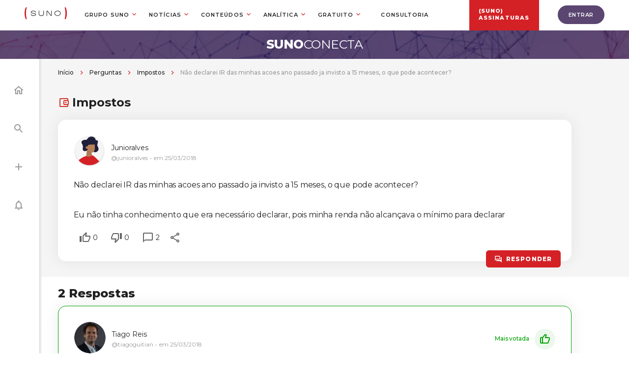

--- FILE ---
content_type: text/html;charset=UTF-8
request_url: https://conecta.suno.com.br/pergunta/nao-declarei-ir-das-minhas-acoes-ano-passado-ja-invisto-a-15-meses-o-que-pode-acontecer/
body_size: 19965
content:
<!DOCTYPE html>
<html lang="pt-BR">
	<head>
		<meta http-equiv="Content-Type" content="text/html; charset=UTF-8" />
		<meta name="viewport" content="width=device-width, initial-scale=1.0, user-scalable=0" />
		<!-- AdOpt -->
		<meta name="adopt-website-id" content="585fb3c0-103d-4c4c-bce1-59fada34fa21" />
		<script src="//tag.goadopt.io/injector.js?website_code=585fb3c0-103d-4c4c-bce1-59fada34fa21" 
		class="adopt-injector"></script>
		<!-- End AdOpt -->

		<link rel="profile" href="https://gmpg.org/xfn/11" />
		<link rel="pingback" href="https://conecta.suno.com.br/xmlrpc.php" />
		<link rel="dns-prefetch" href="//fonts.googleapis.com">
<link rel="preconnect" href="https://fonts.gstatic.com/" crossorigin>
<link href="https://fonts.googleapis.com/css?family=Montserrat:300,400,500,600,700,800" rel="stylesheet">
		<meta name='robots' content='index, follow, max-image-preview:large, max-snippet:-1, max-video-preview:-1' />

<!-- Checkout Cookie ID -->
<script type="text/javascript" src="https://conecta.suno.com.br/wp-content/plugins/suno-checkoutcookie/assets/js/frontend.js"></script>
	<!-- This site is optimized with the Yoast SEO plugin v21.5 - https://yoast.com/wordpress/plugins/seo/ -->
	<title>Não declarei IR das minhas acoes ano passado ja invisto a 15 meses, o que pode acontecer? - Suno Conecta</title>
	<meta name="description" content="Ajude o fórum do Suno Conecta e acompanhe a seguinte discussão: Não declarei IR das minhas acoes ano passado ja invisto a 15 meses, o que pode acontecer?" />
	<link rel="canonical" href="https://conecta.suno.com.br/pergunta/nao-declarei-ir-das-minhas-acoes-ano-passado-ja-invisto-a-15-meses-o-que-pode-acontecer/" />
	<meta property="og:locale" content="pt_BR" />
	<meta property="og:type" content="article" />
	<meta property="og:title" content="Não declarei IR das minhas acoes ano passado ja invisto a 15 meses, o que pode acontecer? - Suno Conecta" />
	<meta property="og:description" content="Ajude o fórum do Suno Conecta e acompanhe a seguinte discussão: Não declarei IR das minhas acoes ano passado ja invisto a 15 meses, o que pode acontecer?" />
	<meta property="og:url" content="https://conecta.suno.com.br/pergunta/nao-declarei-ir-das-minhas-acoes-ano-passado-ja-invisto-a-15-meses-o-que-pode-acontecer/" />
	<meta property="og:site_name" content="Suno Conecta" />
	<meta property="article:modified_time" content="2021-08-12T13:10:49+00:00" />
	<meta name="twitter:card" content="summary_large_image" />
	<script type="application/ld+json" class="yoast-schema-graph">{"@context":"https://schema.org","@graph":[{"@type":"WebPage","@id":"https://conecta.suno.com.br/pergunta/nao-declarei-ir-das-minhas-acoes-ano-passado-ja-invisto-a-15-meses-o-que-pode-acontecer/","url":"https://conecta.suno.com.br/pergunta/nao-declarei-ir-das-minhas-acoes-ano-passado-ja-invisto-a-15-meses-o-que-pode-acontecer/","name":"Não declarei IR das minhas acoes ano passado ja invisto a 15 meses, o que pode acontecer? - Suno Conecta","isPartOf":{"@id":"https://conecta.suno.com.br/#website"},"datePublished":"2018-03-26T02:08:40+00:00","dateModified":"2021-08-12T13:10:49+00:00","description":"Ajude o fórum do Suno Conecta e acompanhe a seguinte discussão: Não declarei IR das minhas acoes ano passado ja invisto a 15 meses, o que pode acontecer?","breadcrumb":{"@id":"https://conecta.suno.com.br/pergunta/nao-declarei-ir-das-minhas-acoes-ano-passado-ja-invisto-a-15-meses-o-que-pode-acontecer/#breadcrumb"},"inLanguage":"pt-BR","potentialAction":[{"@type":"ReadAction","target":["https://conecta.suno.com.br/pergunta/nao-declarei-ir-das-minhas-acoes-ano-passado-ja-invisto-a-15-meses-o-que-pode-acontecer/"]}]},{"@type":"BreadcrumbList","@id":"https://conecta.suno.com.br/pergunta/nao-declarei-ir-das-minhas-acoes-ano-passado-ja-invisto-a-15-meses-o-que-pode-acontecer/#breadcrumb","itemListElement":[{"@type":"ListItem","position":1,"name":"Início","item":"https://conecta.suno.com.br/"},{"@type":"ListItem","position":2,"name":"Perguntas","item":"https://conecta.suno.com.br/perguntas/"},{"@type":"ListItem","position":3,"name":"Impostos","item":"https://conecta.suno.com.br/categorias/impostos/"},{"@type":"ListItem","position":4,"name":"Não declarei IR das minhas acoes ano passado ja invisto a 15 meses, o que pode acontecer?"}]},{"@type":"WebSite","@id":"https://conecta.suno.com.br/#website","url":"https://conecta.suno.com.br/","name":"Suno Conecta","description":"Sua comunidade sobre investimentos","publisher":{"@id":"https://conecta.suno.com.br/#organization"},"potentialAction":[{"@type":"SearchAction","target":{"@type":"EntryPoint","urlTemplate":"https://conecta.suno.com.br/?s={search_term_string}"},"query-input":"required name=search_term_string"}],"inLanguage":"pt-BR"},{"@type":"Organization","@id":"https://conecta.suno.com.br/#organization","name":"Suno","url":"https://conecta.suno.com.br/","logo":{"@type":"ImageObject","inLanguage":"pt-BR","@id":"https://conecta.suno.com.br/#/schema/logo/image/","url":"https://conecta.suno.com.br/wp-content/uploads/2021/08/logo-suno-preto.jpg","contentUrl":"https://conecta.suno.com.br/wp-content/uploads/2021/08/logo-suno-preto.jpg","width":400,"height":288,"caption":"Suno"},"image":{"@id":"https://conecta.suno.com.br/#/schema/logo/image/"}}]}</script>
	<!-- / Yoast SEO plugin. -->


<link rel='dns-prefetch' href='//conecta.suno.com.br' />
<link rel='dns-prefetch' href='//files.sunoresearch.com.br' />
<link rel="alternate" type="application/rss+xml" title="Feed para Suno Conecta &raquo;" href="https://conecta.suno.com.br/feed/" />
<link rel="alternate" type="application/rss+xml" title="Feed de comentários para Suno Conecta &raquo;" href="https://conecta.suno.com.br/comments/feed/" />
<link rel="shortcut icon" type="image/png" href="https://conecta.suno.com.br/wp-content/themes/suno-conecta/resources/images/favicon.png" />
<script type="text/javascript">
window._wpemojiSettings = {"baseUrl":"https:\/\/s.w.org\/images\/core\/emoji\/14.0.0\/72x72\/","ext":".png","svgUrl":"https:\/\/s.w.org\/images\/core\/emoji\/14.0.0\/svg\/","svgExt":".svg","source":{"concatemoji":"https:\/\/conecta.suno.com.br\/wp-includes\/js\/wp-emoji-release.min.js?ver=6.3.1"}};
/*! This file is auto-generated */
!function(i,n){var o,s,e;function c(e){try{var t={supportTests:e,timestamp:(new Date).valueOf()};sessionStorage.setItem(o,JSON.stringify(t))}catch(e){}}function p(e,t,n){e.clearRect(0,0,e.canvas.width,e.canvas.height),e.fillText(t,0,0);var t=new Uint32Array(e.getImageData(0,0,e.canvas.width,e.canvas.height).data),r=(e.clearRect(0,0,e.canvas.width,e.canvas.height),e.fillText(n,0,0),new Uint32Array(e.getImageData(0,0,e.canvas.width,e.canvas.height).data));return t.every(function(e,t){return e===r[t]})}function u(e,t,n){switch(t){case"flag":return n(e,"\ud83c\udff3\ufe0f\u200d\u26a7\ufe0f","\ud83c\udff3\ufe0f\u200b\u26a7\ufe0f")?!1:!n(e,"\ud83c\uddfa\ud83c\uddf3","\ud83c\uddfa\u200b\ud83c\uddf3")&&!n(e,"\ud83c\udff4\udb40\udc67\udb40\udc62\udb40\udc65\udb40\udc6e\udb40\udc67\udb40\udc7f","\ud83c\udff4\u200b\udb40\udc67\u200b\udb40\udc62\u200b\udb40\udc65\u200b\udb40\udc6e\u200b\udb40\udc67\u200b\udb40\udc7f");case"emoji":return!n(e,"\ud83e\udef1\ud83c\udffb\u200d\ud83e\udef2\ud83c\udfff","\ud83e\udef1\ud83c\udffb\u200b\ud83e\udef2\ud83c\udfff")}return!1}function f(e,t,n){var r="undefined"!=typeof WorkerGlobalScope&&self instanceof WorkerGlobalScope?new OffscreenCanvas(300,150):i.createElement("canvas"),a=r.getContext("2d",{willReadFrequently:!0}),o=(a.textBaseline="top",a.font="600 32px Arial",{});return e.forEach(function(e){o[e]=t(a,e,n)}),o}function t(e){var t=i.createElement("script");t.src=e,t.defer=!0,i.head.appendChild(t)}"undefined"!=typeof Promise&&(o="wpEmojiSettingsSupports",s=["flag","emoji"],n.supports={everything:!0,everythingExceptFlag:!0},e=new Promise(function(e){i.addEventListener("DOMContentLoaded",e,{once:!0})}),new Promise(function(t){var n=function(){try{var e=JSON.parse(sessionStorage.getItem(o));if("object"==typeof e&&"number"==typeof e.timestamp&&(new Date).valueOf()<e.timestamp+604800&&"object"==typeof e.supportTests)return e.supportTests}catch(e){}return null}();if(!n){if("undefined"!=typeof Worker&&"undefined"!=typeof OffscreenCanvas&&"undefined"!=typeof URL&&URL.createObjectURL&&"undefined"!=typeof Blob)try{var e="postMessage("+f.toString()+"("+[JSON.stringify(s),u.toString(),p.toString()].join(",")+"));",r=new Blob([e],{type:"text/javascript"}),a=new Worker(URL.createObjectURL(r),{name:"wpTestEmojiSupports"});return void(a.onmessage=function(e){c(n=e.data),a.terminate(),t(n)})}catch(e){}c(n=f(s,u,p))}t(n)}).then(function(e){for(var t in e)n.supports[t]=e[t],n.supports.everything=n.supports.everything&&n.supports[t],"flag"!==t&&(n.supports.everythingExceptFlag=n.supports.everythingExceptFlag&&n.supports[t]);n.supports.everythingExceptFlag=n.supports.everythingExceptFlag&&!n.supports.flag,n.DOMReady=!1,n.readyCallback=function(){n.DOMReady=!0}}).then(function(){return e}).then(function(){var e;n.supports.everything||(n.readyCallback(),(e=n.source||{}).concatemoji?t(e.concatemoji):e.wpemoji&&e.twemoji&&(t(e.twemoji),t(e.wpemoji)))}))}((window,document),window._wpemojiSettings);
</script>
<style type="text/css">
img.wp-smiley,
img.emoji {
	display: inline !important;
	border: none !important;
	box-shadow: none !important;
	height: 1em !important;
	width: 1em !important;
	margin: 0 0.07em !important;
	vertical-align: -0.1em !important;
	background: none !important;
	padding: 0 !important;
}
</style>
	<style id='classic-theme-styles-inline-css' type='text/css'>
/*! This file is auto-generated */
.wp-block-button__link{color:#fff;background-color:#32373c;border-radius:9999px;box-shadow:none;text-decoration:none;padding:calc(.667em + 2px) calc(1.333em + 2px);font-size:1.125em}.wp-block-file__button{background:#32373c;color:#fff;text-decoration:none}
</style>
<style id='global-styles-inline-css' type='text/css'>
body{--wp--preset--color--black: #000000;--wp--preset--color--cyan-bluish-gray: #abb8c3;--wp--preset--color--white: #ffffff;--wp--preset--color--pale-pink: #f78da7;--wp--preset--color--vivid-red: #cf2e2e;--wp--preset--color--luminous-vivid-orange: #ff6900;--wp--preset--color--luminous-vivid-amber: #fcb900;--wp--preset--color--light-green-cyan: #7bdcb5;--wp--preset--color--vivid-green-cyan: #00d084;--wp--preset--color--pale-cyan-blue: #8ed1fc;--wp--preset--color--vivid-cyan-blue: #0693e3;--wp--preset--color--vivid-purple: #9b51e0;--wp--preset--gradient--vivid-cyan-blue-to-vivid-purple: linear-gradient(135deg,rgba(6,147,227,1) 0%,rgb(155,81,224) 100%);--wp--preset--gradient--light-green-cyan-to-vivid-green-cyan: linear-gradient(135deg,rgb(122,220,180) 0%,rgb(0,208,130) 100%);--wp--preset--gradient--luminous-vivid-amber-to-luminous-vivid-orange: linear-gradient(135deg,rgba(252,185,0,1) 0%,rgba(255,105,0,1) 100%);--wp--preset--gradient--luminous-vivid-orange-to-vivid-red: linear-gradient(135deg,rgba(255,105,0,1) 0%,rgb(207,46,46) 100%);--wp--preset--gradient--very-light-gray-to-cyan-bluish-gray: linear-gradient(135deg,rgb(238,238,238) 0%,rgb(169,184,195) 100%);--wp--preset--gradient--cool-to-warm-spectrum: linear-gradient(135deg,rgb(74,234,220) 0%,rgb(151,120,209) 20%,rgb(207,42,186) 40%,rgb(238,44,130) 60%,rgb(251,105,98) 80%,rgb(254,248,76) 100%);--wp--preset--gradient--blush-light-purple: linear-gradient(135deg,rgb(255,206,236) 0%,rgb(152,150,240) 100%);--wp--preset--gradient--blush-bordeaux: linear-gradient(135deg,rgb(254,205,165) 0%,rgb(254,45,45) 50%,rgb(107,0,62) 100%);--wp--preset--gradient--luminous-dusk: linear-gradient(135deg,rgb(255,203,112) 0%,rgb(199,81,192) 50%,rgb(65,88,208) 100%);--wp--preset--gradient--pale-ocean: linear-gradient(135deg,rgb(255,245,203) 0%,rgb(182,227,212) 50%,rgb(51,167,181) 100%);--wp--preset--gradient--electric-grass: linear-gradient(135deg,rgb(202,248,128) 0%,rgb(113,206,126) 100%);--wp--preset--gradient--midnight: linear-gradient(135deg,rgb(2,3,129) 0%,rgb(40,116,252) 100%);--wp--preset--font-size--small: 13px;--wp--preset--font-size--medium: 20px;--wp--preset--font-size--large: 36px;--wp--preset--font-size--x-large: 42px;--wp--preset--spacing--20: 0.44rem;--wp--preset--spacing--30: 0.67rem;--wp--preset--spacing--40: 1rem;--wp--preset--spacing--50: 1.5rem;--wp--preset--spacing--60: 2.25rem;--wp--preset--spacing--70: 3.38rem;--wp--preset--spacing--80: 5.06rem;--wp--preset--shadow--natural: 6px 6px 9px rgba(0, 0, 0, 0.2);--wp--preset--shadow--deep: 12px 12px 50px rgba(0, 0, 0, 0.4);--wp--preset--shadow--sharp: 6px 6px 0px rgba(0, 0, 0, 0.2);--wp--preset--shadow--outlined: 6px 6px 0px -3px rgba(255, 255, 255, 1), 6px 6px rgba(0, 0, 0, 1);--wp--preset--shadow--crisp: 6px 6px 0px rgba(0, 0, 0, 1);}:where(.is-layout-flex){gap: 0.5em;}:where(.is-layout-grid){gap: 0.5em;}body .is-layout-flow > .alignleft{float: left;margin-inline-start: 0;margin-inline-end: 2em;}body .is-layout-flow > .alignright{float: right;margin-inline-start: 2em;margin-inline-end: 0;}body .is-layout-flow > .aligncenter{margin-left: auto !important;margin-right: auto !important;}body .is-layout-constrained > .alignleft{float: left;margin-inline-start: 0;margin-inline-end: 2em;}body .is-layout-constrained > .alignright{float: right;margin-inline-start: 2em;margin-inline-end: 0;}body .is-layout-constrained > .aligncenter{margin-left: auto !important;margin-right: auto !important;}body .is-layout-constrained > :where(:not(.alignleft):not(.alignright):not(.alignfull)){max-width: var(--wp--style--global--content-size);margin-left: auto !important;margin-right: auto !important;}body .is-layout-constrained > .alignwide{max-width: var(--wp--style--global--wide-size);}body .is-layout-flex{display: flex;}body .is-layout-flex{flex-wrap: wrap;align-items: center;}body .is-layout-flex > *{margin: 0;}body .is-layout-grid{display: grid;}body .is-layout-grid > *{margin: 0;}:where(.wp-block-columns.is-layout-flex){gap: 2em;}:where(.wp-block-columns.is-layout-grid){gap: 2em;}:where(.wp-block-post-template.is-layout-flex){gap: 1.25em;}:where(.wp-block-post-template.is-layout-grid){gap: 1.25em;}.has-black-color{color: var(--wp--preset--color--black) !important;}.has-cyan-bluish-gray-color{color: var(--wp--preset--color--cyan-bluish-gray) !important;}.has-white-color{color: var(--wp--preset--color--white) !important;}.has-pale-pink-color{color: var(--wp--preset--color--pale-pink) !important;}.has-vivid-red-color{color: var(--wp--preset--color--vivid-red) !important;}.has-luminous-vivid-orange-color{color: var(--wp--preset--color--luminous-vivid-orange) !important;}.has-luminous-vivid-amber-color{color: var(--wp--preset--color--luminous-vivid-amber) !important;}.has-light-green-cyan-color{color: var(--wp--preset--color--light-green-cyan) !important;}.has-vivid-green-cyan-color{color: var(--wp--preset--color--vivid-green-cyan) !important;}.has-pale-cyan-blue-color{color: var(--wp--preset--color--pale-cyan-blue) !important;}.has-vivid-cyan-blue-color{color: var(--wp--preset--color--vivid-cyan-blue) !important;}.has-vivid-purple-color{color: var(--wp--preset--color--vivid-purple) !important;}.has-black-background-color{background-color: var(--wp--preset--color--black) !important;}.has-cyan-bluish-gray-background-color{background-color: var(--wp--preset--color--cyan-bluish-gray) !important;}.has-white-background-color{background-color: var(--wp--preset--color--white) !important;}.has-pale-pink-background-color{background-color: var(--wp--preset--color--pale-pink) !important;}.has-vivid-red-background-color{background-color: var(--wp--preset--color--vivid-red) !important;}.has-luminous-vivid-orange-background-color{background-color: var(--wp--preset--color--luminous-vivid-orange) !important;}.has-luminous-vivid-amber-background-color{background-color: var(--wp--preset--color--luminous-vivid-amber) !important;}.has-light-green-cyan-background-color{background-color: var(--wp--preset--color--light-green-cyan) !important;}.has-vivid-green-cyan-background-color{background-color: var(--wp--preset--color--vivid-green-cyan) !important;}.has-pale-cyan-blue-background-color{background-color: var(--wp--preset--color--pale-cyan-blue) !important;}.has-vivid-cyan-blue-background-color{background-color: var(--wp--preset--color--vivid-cyan-blue) !important;}.has-vivid-purple-background-color{background-color: var(--wp--preset--color--vivid-purple) !important;}.has-black-border-color{border-color: var(--wp--preset--color--black) !important;}.has-cyan-bluish-gray-border-color{border-color: var(--wp--preset--color--cyan-bluish-gray) !important;}.has-white-border-color{border-color: var(--wp--preset--color--white) !important;}.has-pale-pink-border-color{border-color: var(--wp--preset--color--pale-pink) !important;}.has-vivid-red-border-color{border-color: var(--wp--preset--color--vivid-red) !important;}.has-luminous-vivid-orange-border-color{border-color: var(--wp--preset--color--luminous-vivid-orange) !important;}.has-luminous-vivid-amber-border-color{border-color: var(--wp--preset--color--luminous-vivid-amber) !important;}.has-light-green-cyan-border-color{border-color: var(--wp--preset--color--light-green-cyan) !important;}.has-vivid-green-cyan-border-color{border-color: var(--wp--preset--color--vivid-green-cyan) !important;}.has-pale-cyan-blue-border-color{border-color: var(--wp--preset--color--pale-cyan-blue) !important;}.has-vivid-cyan-blue-border-color{border-color: var(--wp--preset--color--vivid-cyan-blue) !important;}.has-vivid-purple-border-color{border-color: var(--wp--preset--color--vivid-purple) !important;}.has-vivid-cyan-blue-to-vivid-purple-gradient-background{background: var(--wp--preset--gradient--vivid-cyan-blue-to-vivid-purple) !important;}.has-light-green-cyan-to-vivid-green-cyan-gradient-background{background: var(--wp--preset--gradient--light-green-cyan-to-vivid-green-cyan) !important;}.has-luminous-vivid-amber-to-luminous-vivid-orange-gradient-background{background: var(--wp--preset--gradient--luminous-vivid-amber-to-luminous-vivid-orange) !important;}.has-luminous-vivid-orange-to-vivid-red-gradient-background{background: var(--wp--preset--gradient--luminous-vivid-orange-to-vivid-red) !important;}.has-very-light-gray-to-cyan-bluish-gray-gradient-background{background: var(--wp--preset--gradient--very-light-gray-to-cyan-bluish-gray) !important;}.has-cool-to-warm-spectrum-gradient-background{background: var(--wp--preset--gradient--cool-to-warm-spectrum) !important;}.has-blush-light-purple-gradient-background{background: var(--wp--preset--gradient--blush-light-purple) !important;}.has-blush-bordeaux-gradient-background{background: var(--wp--preset--gradient--blush-bordeaux) !important;}.has-luminous-dusk-gradient-background{background: var(--wp--preset--gradient--luminous-dusk) !important;}.has-pale-ocean-gradient-background{background: var(--wp--preset--gradient--pale-ocean) !important;}.has-electric-grass-gradient-background{background: var(--wp--preset--gradient--electric-grass) !important;}.has-midnight-gradient-background{background: var(--wp--preset--gradient--midnight) !important;}.has-small-font-size{font-size: var(--wp--preset--font-size--small) !important;}.has-medium-font-size{font-size: var(--wp--preset--font-size--medium) !important;}.has-large-font-size{font-size: var(--wp--preset--font-size--large) !important;}.has-x-large-font-size{font-size: var(--wp--preset--font-size--x-large) !important;}
.wp-block-navigation a:where(:not(.wp-element-button)){color: inherit;}
:where(.wp-block-post-template.is-layout-flex){gap: 1.25em;}:where(.wp-block-post-template.is-layout-grid){gap: 1.25em;}
:where(.wp-block-columns.is-layout-flex){gap: 2em;}:where(.wp-block-columns.is-layout-grid){gap: 2em;}
.wp-block-pullquote{font-size: 1.5em;line-height: 1.6;}
</style>
<link rel='stylesheet' id='frontend-css-bundle-css' href='https://conecta.suno.com.br/wp-content/themes/suno-conecta/dist/styles/frontend.min.css?ver=1761075307' type='text/css' media='all' />
<link rel='shortlink' href='https://conecta.suno.com.br/?p=415' />
<link rel="alternate" type="application/json+oembed" href="https://conecta.suno.com.br/wp-json/oembed/1.0/embed?url=https%3A%2F%2Fconecta.suno.com.br%2Fpergunta%2Fnao-declarei-ir-das-minhas-acoes-ano-passado-ja-invisto-a-15-meses-o-que-pode-acontecer%2F" />
<link rel="alternate" type="text/xml+oembed" href="https://conecta.suno.com.br/wp-json/oembed/1.0/embed?url=https%3A%2F%2Fconecta.suno.com.br%2Fpergunta%2Fnao-declarei-ir-das-minhas-acoes-ano-passado-ja-invisto-a-15-meses-o-que-pode-acontecer%2F&#038;format=xml" />
<!-- Suno Menus Critical -->
<style type="text/css">*{padding:0;margin:0}body,html{height:100%}.sunoMenusWrapper{width:100%;margin-right:auto;margin-left:auto;max-width:1420px}@media screen and (max-width:1599px){.sunoMenusWrapper{max-width:1180px;padding-left:16px;padding-right:16px;box-sizing:border-box}}@media screen and (min-width:1221px){.globalHeaderMenu>li:last-of-type{display:flex!important;justify-content:center!important;align-items:center!important;position:absolute;right:-417px}.globalHeaderMenu>li:last-of-type a{top:15px;color:#fff;font-weight:900;text-indent:0;position:relative;background-color:#d42126;display:flex;justify-content:center;align-items:center;width:142px;height:65px!important;padding:14px 0 0!important}.globalHeaderMenu>li:last-of-type a:after{display:none}.globalHeaderMenu>li:last-of-type a:before{content:"(SUNO)";position:absolute;top:19px;left:19px;font-weight:bolder;color:#fff}}@media screen and (min-width:1221px) and (max-width:1599px){.globalHeaderMenu>li:last-of-type{right:-204px}}@media screen and (max-width:1221px){.globalHeaderMenu>li:last-of-type{background-color:#d42126}.globalHeaderMenu>li:last-of-type a{text-indent:65px;font-weight:900!important;color:#fff}.globalHeaderMenu>li:last-of-type a:before{content:"(SUNO)";position:absolute;top:16px;left:20px;font-weight:900;color:#fff;text-indent:0}}.globalHeaderMenu li ul li a{white-space:nowrap}#header{z-index:5}.globalHeaderSuno100{background-color:#fff}.globalHeaderSuno100 [id^=globalHeaderDrop]{display:none}.globalHeaderSuno100 label[for^=globalHeaderDrop-]{position:relative}.globalHeaderSuno100 label[for^=globalHeaderDrop-]:after{content:url(https://conecta.suno.com.br/wp-content/plugins/suno-menus/resources/dist/images/header-slim/global-header-suno-arrow-down.faee064659.svg);display:inline-block;color:#d42126;position:absolute;top:-8px;bottom:0;right:46px;margin:auto;font-size:18px;width:18px;height:18px;pointer-events:none}.globalHeaderSuno{position:relative;display:flex;align-items:center;margin:0 auto;padding:0;max-width:1420px;height:64px}.globalHeaderSuno *{font-family:Montserrat,sans-serif}@media screen and (max-width:1599px){.globalHeaderSuno{max-width:1180px}}@media screen and (max-width:1599px) and (max-width:1220px){.globalHeaderSuno{padding-left:16px;padding-right:16px;height:47px}}.globalHeaderSuno:after{content:"";display:table;clear:both}.globalHeaderSuno #globalHeaderSunoLogo{display:block;float:left;margin-right:27px}@media screen and (max-width:1599px){.globalHeaderSuno #globalHeaderSunoLogo{margin-right:0}}@media screen and (max-width:1599px) and (max-width:1220px){.globalHeaderSuno #globalHeaderSunoLogo{margin-right:27px}}.globalHeaderSuno #globalHeaderSunoLogo svg{width:86px;height:24px}.globalHeaderSuno .globalHeaderToggle{display:none}.globalHeaderSuno .globalHeaderMenu li>a,.globalHeaderSuno .globalHeaderMenu li>span{position:relative}.globalHeaderSuno .globalHeaderMenu li>a:after,.globalHeaderSuno .globalHeaderMenu li>span:after{content:url(https://conecta.suno.com.br/wp-content/plugins/suno-menus/resources/dist/images/header-slim/global-header-suno-arrow-down.faee064659.svg);display:inline-block;color:#d42126;position:absolute;top:0;bottom:0;right:16px;margin:auto;font-size:18px;width:18px;height:18px;pointer-events:none}.globalHeaderSuno .globalHeaderMenu li>a:only-child:after,.globalHeaderSuno .globalHeaderMenu li>span:only-child:after{content:""}.globalHeaderSuno .globalHeaderMenu ul li a:after,.globalHeaderSuno .globalHeaderMenu ul li span:after{top:0;right:30px;transform:rotate(0deg)}.globalHeaderSuno ul{float:right;padding:0;margin:0;list-style:none;position:relative}.globalHeaderSuno ul li{margin:0;display:inline-block;float:left}@media screen and (min-width:1220px){.globalHeaderSuno ul li:hover>ul{padding:12px 0;box-sizing:border-box;background:#f5f5f5}.globalHeaderSuno ul li:hover>ul li a,.globalHeaderSuno ul li:hover>ul li span{font-style:normal;font-weight:500;font-size:12px;line-height:15px;color:#212121;text-transform:none;padding:12px 24px 12px 0;text-indent:24px}.globalHeaderSuno ul li:hover>ul li:first-child{border-top-left-radius:8px;border-top-right-radius:8px}.globalHeaderSuno ul li:hover>ul li:last-child{border-bottom-left-radius:8px;border-bottom-right-radius:8px}.globalHeaderSuno ul li:hover>ul ul{background-color:initial}}.globalHeaderSuno ul li a,.globalHeaderSuno ul li span{display:block;padding:16px 20px;font-style:normal;font-weight:600;font-size:11px;line-height:13px;letter-spacing:.1em;text-transform:uppercase;text-decoration:none;color:#212121;text-indent:16px}@media screen and (max-width:1220px){.globalHeaderSuno ul li a,.globalHeaderSuno ul li span{text-indent:0}}.globalHeaderSuno ul li ul li{background-color:#f5f5f5}@media screen and (min-width:1220px){.globalHeaderSuno ul li:hover>ul{display:inherit;z-index:2}}@media screen and (min-width:1220px){.globalHeaderSuno ul li:hover>ul:before{content:"";position:absolute;top:-8px;left:32px;background:#f5f5f5;width:15px;height:15px;transform:rotate(45deg)}}.globalHeaderSuno ul ul{display:none;position:absolute;top:72px;border-radius:8px}.globalHeaderSuno ul ul li{min-width:170px;float:none;display:list-item;position:relative}.globalHeaderSuno ul ul ul li{position:relative;top:-88px;left:170px}.globalHeaderSuno__btnLogin{position:absolute;right:0}@media screen and (max-width:1220px){.globalHeaderSuno__btnLogin{right:16px}}.globalHeaderSuno__btnLogin a.conecta{font-style:normal;font-weight:800;display:flex;align-items:center;letter-spacing:.1em;text-transform:uppercase;color:#666;text-decoration:none;border:2px solid #666;border-radius:8px;position:relative;font-size:11px;line-height:13px;padding:8px 12px 8px 33px}@media screen and (max-width:1220px){.globalHeaderSuno__btnLogin a.conecta{font-size:9px;line-height:11px;padding:6px 8px;border-radius:4px;border:1px solid #666}}.globalHeaderSuno__btnLogin a.conecta:after{content:"";position:absolute;top:0;bottom:0;left:12px;margin:auto;background:url(https://conecta.suno.com.br/wp-content/plugins/suno-menus/resources/dist/images/header-slim/global-header-suno-ico-login.e0d76f049b.svg) no-repeat 50%;width:24px;height:24px;background-size:10px;width:16px;height:16px}@media screen and (max-width:1220px){.globalHeaderSuno__btnLogin a.conecta:after{display:none}}.globalHeaderSuno .globalHeaderMenu li ul li label~a:after{transform:rotate(-90deg);top:42px}.globalHeaderSuno .globalHeaderMenu li a,.globalHeaderSuno .globalHeaderMenu li span{padding:42px 20px}@media screen and (max-width:1220px){.globalHeaderSuno .globalHeaderMenu li a,.globalHeaderSuno .globalHeaderMenu li span{padding:16px 20px;font-size:12px;line-height:30px}}@media screen and (max-width:1220px){.globalHeaderSuno #globalHeaderSunoLogo{display:block;padding:0;width:100%;text-align:center;float:none}.globalHeaderSuno #globalHeaderSunoLogo svg{width:86px;height:24px}.globalHeaderSuno ul{position:absolute;top:47px;left:0}.globalHeaderSuno ul li{width:100%;display:block;width:94%;background-color:#fff}.globalHeaderSuno ul li a{font-size:12px;line-height:30px}.globalHeaderSuno ul li ul li .globalHeaderToggle{padding:16px 20px;font-size:17px}}@media screen and (max-width:1220px) and (min-width:1220px) and (min-width:1220px){.globalHeaderSuno ul li:hover>ul{display:none}}@media screen and (max-width:1220px){.globalHeaderSuno ul ul{float:none;position:static;color:#fff}.globalHeaderSuno ul ul .globalHeaderToggle{padding:0 40px}.globalHeaderSuno ul ul a{padding:16px 20px;color:#212121;font-weight:600;font-size:12px;line-height:30px;letter-spacing:.1em}.globalHeaderSuno ul ul ul a{padding:16px 20px;color:#fff;font-size:17px}.globalHeaderSuno ul ul ul li{position:static}.globalHeaderSuno ul ul li{display:block;width:100%}}@media screen and (max-width:1220px) and (min-width:1120px){.globalHeaderSuno ul ul li:hover>ul{display:none;background-color:red}}@media screen and (max-width:1220px){.globalHeaderSuno .globalHeaderToggle{display:block;padding:16px 20px;color:#212121;font-weight:600;font-size:12px;line-height:30px;text-decoration:none;border:none;letter-spacing:.1em;text-transform:uppercase;text-indent:16px;cursor:pointer}}@media screen and (max-width:1220px) and (max-width:1220px){.globalHeaderSuno .globalHeaderToggle{text-indent:0}}@media screen and (max-width:1220px){.globalHeaderSuno .globalHeaderToggle+a,.globalHeaderSuno .globalHeaderToggle+span{display:none!important}.globalHeaderSuno .globalHeaderMenu{display:none}.globalHeaderSuno [id^=globalHeaderDrop]:checked+ul{display:block;animation:globalHeaderSunoFadeIn 1s;max-width:360px;z-index:2}.globalHeaderSuno .globalHeaderToggle.globalHeaderSuno__mobiToggle{position:absolute;top:0;left:0;padding:16px;background-color:#fff}.globalHeaderSuno .globalHeaderToggle.globalHeaderSuno__mobiToggle span{display:flex;flex-direction:column}.globalHeaderSuno .globalHeaderToggle.globalHeaderSuno__mobiToggle span span{width:18px;height:2px;background-color:#666;margin-bottom:3px}.globalHeaderSuno .globalHeaderMenu li ul li label.globalHeaderToggle{padding:16px 20px;color:#212121;font-weight:600;font-size:12px;line-height:30px;letter-spacing:.1em}.globalHeaderSuno .globalHeaderMenu li ul li label.globalHeaderToggle~ul *{color:#212121;font-weight:600;font-size:12px;line-height:30px;letter-spacing:.1em;background-color:#dadada}.globalHeaderSuno .globalHeaderMenu li ul li label.globalHeaderToggle~ul * a{padding-left:32px}}@keyframes globalHeaderSunoFadeIn{0%{opacity:0}to{opacity:1}}span.withoutLink{cursor:default}.globalHeaderSuno100{width:100%}.menuSuno{display:flex;align-items:center;height:60px}.menuSuno #menuSunoGlobal{justify-content:space-between}.menuSuno #menuSunoGlobal,.menuSuno #menuSunoGlobal .userSigin{display:flex;align-items:center}.menuSuno #menuSunoGlobal .userSigin .global__btn{padding:14px 20px;font-family:Montserrat;font-weight:600;font-size:11px;line-height:12px;letter-spacing:.05em;text-transform:uppercase;color:#fff}@media screen and (max-width:520px){.menuSuno #menuSunoGlobal .userSigin .global__btn{padding:10px 13px}}.menuSuno #menuSunoGlobal .userSigin .global__btn span{padding-left:5px}@media screen and (max-width:520px){.menuSuno #menuSunoGlobal .userSigin .global__btn span{display:none}}.menuSuno #menuSunoGlobal .userSigin .global__btn--icoLogin{padding-top:11px;padding-bottom:11px;margin-left:4px;background:#fff}@media screen and (max-width:520px){.menuSuno #menuSunoGlobal .userSigin .global__btn--icoLogin{padding:9px 13px}}.menuSuno #menuSunoGlobal .userSigin .global__btn--icoLogin:before{background:url(https://conecta.suno.com.br/wp-content/plugins/suno-menus/resources/dist/images/header-slim/user-login.853f649009.svg) 0 no-repeat;width:14px;height:14px}@media screen and (max-width:520px){.menuSuno #menuSunoGlobal .userSigin .global__btn--icoLogin:before{display:none}}.menuSuno #menuSunoGlobal .userSigin .global__avatar{margin-left:16px;display:flex}.menuSuno #menuSunoGlobal .userSigin__menu{margin-left:16px;display:flex;position:relative}.menuSuno #menuSunoGlobal .userSigin__menu__avatar img{border:1px solid #ddd;border-radius:50%;width:41px;height:41px}.menuSuno #menuSunoGlobal .userSigin__menu__box{position:absolute;display:none;top:51px;right:-7px;width:220px;background-color:#fff;filter:drop-shadow(0 4px 20px rgba(0,0,0,.26));border-radius:6px;z-index:10;padding:8px 16px;opacity:0;animation-name:fadeOut;animation-fill-mode:both;font-weight:400;font-size:14px;line-height:18px}.menuSuno #menuSunoGlobal .userSigin__menu__box:after{content:"";position:absolute;width:14px;height:6px;background:url(https://conecta.suno.com.br/wp-content/plugins/suno-menus/resources/dist/images/header-slim/arrow-up-balloon.42cfc48829.svg) no-repeat;top:-6px;right:20px}.menuSuno #menuSunoGlobal .userSigin__menu__box--active{display:flex;flex-direction:column;animation-name:fadeIn}.menuSuno #menuSunoGlobal .userSigin__menu__box .userSigin__menu__avatar{text-align:center;margin-bottom:8px}.menuSuno #menuSunoGlobal .userSigin__menu__box .userSigin__menu__avatar img{width:52px;height:52px}.menuSuno #menuSunoGlobal .userSigin__menu__box .userSigin__menu__avatar span{display:block;font-weight:700;color:#212121}.menuSuno #menuSunoGlobal .userSigin__menu__items{list-style:none;width:100%;margin:0;padding:0}.menuSuno #menuSunoGlobal .userSigin__menu__items li{font-weight:500}.menuSuno #menuSunoGlobal .userSigin__menu__items li:not(:last-of-type){border-bottom:.5px solid #ddd}.menuSuno #menuSunoGlobal .userSigin__menu__items li a,.menuSuno #menuSunoGlobal .userSigin__menu__items li a:active,.menuSuno #menuSunoGlobal .userSigin__menu__items li a:hover,.menuSuno #menuSunoGlobal .userSigin__menu__items li a:visited{color:#4b4b4b;text-decoration:none}.menuSuno #menuSunoGlobal .userSigin__menu__items li a{display:flex;justify-content:flex-start;align-items:center;padding:12px 0}.menuSuno #menuSunoGlobal .userSigin__menu__items li a:before{content:"";height:16px;width:16px;display:inline-block;margin-left:2px;margin-right:8px;background-repeat:no-repeat;background-position:50%}.menuSuno #menuSunoGlobal .userSigin__menu__items li .userSigin__menu__item--profile:before{background:url(https://conecta.suno.com.br/wp-content/plugins/suno-menus/resources/dist/images/header-slim/icon-profile.1cc19a8f47.svg) no-repeat}.menuSuno #menuSunoGlobal .userSigin__menu__items li .userSigin__menu__item--dashboard:before{background:url(https://conecta.suno.com.br/wp-content/plugins/suno-menus/resources/dist/images/header-slim/icon-dashboard.44f405aa4a.svg) no-repeat}.menuSuno #menuSunoGlobal .userSigin__menu__items li .userSigin__menu__item--settings:before{background:url(https://conecta.suno.com.br/wp-content/plugins/suno-menus/resources/dist/images/header-slim/icon-settings.8798bea59e.svg) no-repeat}.menuSuno #menuSunoGlobal .userSigin__menu__items li .userSigin__menu__item--logout:before{background:url(https://conecta.suno.com.br/wp-content/plugins/suno-menus/resources/dist/images/header-slim/icon-logout.814ea58c70.svg) no-repeat}.menuSuno #menuSunoGlobal .userSigin ul li a,.menuSuno #menuSunoGlobal .userSigin ul li span{text-transform:unset;font-size:14px;line-height:18px;font-weight:500;letter-spacing:unset;text-indent:unset}.menuSuno #menuSunoGlobal .menuSunoGlobal__subMenu{display:flex;flex-wrap:wrap}.menuSuno #menuSunoGlobal .userSigin .global__btn--icoLogin,.menuSuno #menuSunoGlobal .userSigin .global__btn--icoLogin:hover{color:#fff!important;border:2px solid #5a4671;background-color:#5a4671}@media screen and (min-width:1220px){.globalHeaderSuno ul li:hover>ul{z-index:22}}@media screen and (max-width:1599px) and (min-width:1220px){.globalHeaderMenu>li:not(:first-child) span{padding-left:4px}}</style>
<!-- Suno Menus Custom CSS -->
<style type="text/css">@media screen and (min-width: 1221px) {
	 .globalHeaderMenu > li:last-of-type {
		 display: flex !important;
		 justify-content: center !important;
		 align-items: center !important;
		 position: absolute;
		 right: -417px;
	}
	 .globalHeaderMenu > li:last-of-type a {
		 top: 15px;
		 padding: 0 !important;
		 color: #fff;
		 font-weight: 900;
		 text-indent: 0;
		 position: relative;
		 background-color: #d42126;
		 display: flex;
		 justify-content: center;
		 align-items: center;
		 width: 142px;
		 height: 65px !important;
		 padding-top: 14px !important;
	}
	 .globalHeaderMenu > li:last-of-type a::after {
		 display: none;
	}
	 .globalHeaderMenu > li:last-of-type a::before {
		 content: "(SUNO)";
		 position: absolute;
		 top: 19px;
		 left: 19px;
		 font-weight: bolder;
		 color: #fff;
	}
}
 @media screen and (min-width: 1221px) and (max-width: 1599px) {
	 .globalHeaderMenu > li:last-of-type {
		 right: -204px;
	}
}
 @media screen and (max-width: 1221px) {
	 .globalHeaderMenu > li:last-of-type {
		 background-color: #d42126;
	}
	 .globalHeaderMenu > li:last-of-type a {
		 text-indent: 65px;
		 font-weight: 900 !important;
		 color: #fff;
	}
	 .globalHeaderMenu > li:last-of-type a::before {
		 content: "(SUNO)";
		 position: absolute;
		 top: 16px;
		 left: 20px;
		 font-weight: 900;
		 color: #fff;
		 text-indent: 0;
	}
}

.globalHeaderMenu li ul li a {
	white-space: nowrap;
}</style>
		<!-- Google Tag Manager -->
		<script>(function(w,d,s,l,i){w[l]=w[l]||[];w[l].push({'gtm.start':
		new Date().getTime(),event:'gtm.js'});var f=d.getElementsByTagName(s)[0],
		j=d.createElement(s),dl=l!='dataLayer'?'&l='+l:'';j.async=true;j.src=
		'https://www.googletagmanager.com/gtm.js?id='+i+dl;f.parentNode.insertBefore(j,f);
		})(window,document,'script','dataLayer','GTM-P95RB6N');</script>
		<!-- End Google Tag Manager -->
		<style type="text/css">.recentcomments a{display:inline !important;padding:0 !important;margin:0 !important;}</style><meta name="publisher" content="Suno" />

<meta property="og:image" content="https://conecta.suno.com.br/wp-content/themes/suno-conecta/resources/images/banners/shared/compartilhamento.png">

<meta property="og:image:type" content="image/png">

<meta property="og:image:width" content="1200">

<meta property="og:image:height" content="627">
		<style type="text/css" id="wp-custom-css">
			.blockListLink.dropdownContainer .listLink:last-of-type ul.listLink__links li:last-of-type a {
  pointer-events: none;
}

/* Sumi com o banner de concentimento do Hubspot  13/09/2023*/
div#hs-eu-cookie-confirmation, #hs-hud-cookie-settings{
	display:none;
}

/*Marcos 05/09/2024 -> retirar X */
.topFooter__share ul{
	justify-content:center!important;
	gap:20px!important;
}
.share-socials__box ul li:nth-child(2),.topFooter__share ul li:nth-child(2){
	display:none!important
}

/*quebra de linha no footer*/
.listLink a[href*="Codigo-de-Conduta-e-Etica-Suno"] {width: 190px; display: block;}

@media screen and (min-width: 1600px) {
  .globalHeaderMenu > li:last-of-type {
    right: -357px !important
  }
}
/*tirando o gwtp*/
.sunoMenusWrapper.selos img[src*="selo-gptw.svg"] {
  display: none;
}		</style>
			</head>
	<body class="topic bbpress no-js topic-template-default single single-topic postid-415">
				<!-- Google Tag Manager (noscript) -->
		<noscript><iframe src="https://www.googletagmanager.com/ns.html?id=GTM-P95RB6N"
		height="0" width="0" style="display:none;visibility:hidden"></iframe></noscript>
		<!-- End Google Tag Manager (noscript) -->
		
		
<header class="header">

		<div class="menuSuno">
			<div class="globalHeaderSuno100">
	<nav class="globalHeaderSuno">
		<a id="globalHeaderSunoLogo" href="https://www.suno.com.br/">
			<svg width="86" height="24" viewBox="0 0 86 24" fill="none" xmlns="http://www.w3.org/2000/svg">
				<g clip-path="url(#clip0_1601:3932)">
					<path fill-rule="evenodd" clip-rule="evenodd" d="M86.1046 12C86.1046 17.4353 84.9018 21.3882 83.5575 24H81.435C82.284 21.4588 83.2038 16.5176 83.2038 12C83.2038 7.48235 82.284 2.54118 81.435 0H83.5575C84.9018 2.61176 86.1046 6.56471 86.1046 12Z" fill="#D42126"/>
					<path fill-rule="evenodd" clip-rule="evenodd" d="M2.54706 0H4.66961C3.74983 2.54118 2.83006 7.48235 2.83006 12C2.83006 16.5176 3.74983 21.4588 4.59885 24H2.47631C1.20278 21.3882 0 17.4353 0 12C0 6.56471 1.20278 2.61176 2.54706 0Z" fill="#D42126"/>
					<path d="M18.1732 11.4885C16.2007 11.2524 14.1493 10.5836 14.1493 9.87536C14.1493 8.65569 16.0824 8.02618 17.8971 8.02618H18.2916C20.2246 8.02618 21.9998 9.08848 21.9998 9.91471V10.3475C21.9998 10.4655 22.1182 10.5836 22.2365 10.5836H23.0255C23.1438 10.5836 23.2622 10.4655 23.2622 10.3475V9.87536C23.2622 8.06553 20.5796 6.72782 18.2127 6.72782H17.7787C15.3723 6.76717 12.7686 7.75077 12.7686 9.87536C12.7686 12.236 17.4237 12.6688 17.9365 12.7081C19.7906 12.8655 21.9604 13.6131 21.9604 14.3213C21.9604 15.5409 20.0273 16.2098 18.2521 16.2098H17.8182C15.8851 16.2098 14.1099 15.1475 14.1099 14.3213V13.8885C14.1099 13.7704 13.9916 13.6524 13.8732 13.6524H13.0842C12.9659 13.6524 12.8475 13.7704 12.8475 13.8885V14.3213C12.8475 16.1311 15.5301 17.4688 17.8971 17.4688H18.2916C20.7374 17.4688 23.3411 16.4852 23.3411 14.3213C23.3411 12 18.7255 11.5278 18.1732 11.4885ZM38.9631 6.68848H38.1741C38.0558 6.68848 37.9374 6.80651 37.9374 6.92454V14.2819C37.9374 15.5016 36.0044 16.1704 34.2292 16.1704H33.7952C31.8622 16.1704 30.087 15.1081 30.087 14.2819V6.92454C30.087 6.80651 29.9686 6.68848 29.8503 6.68848H29.0613C28.9429 6.68848 28.8246 6.80651 28.8246 6.92454V14.3606C28.8246 16.1704 31.5071 17.5081 33.8741 17.5081H34.3081C36.1622 17.5081 37.7402 16.9967 38.5686 16.0918C39.042 15.5803 39.2787 14.9901 39.1998 14.2819V6.92454C39.1604 6.80651 39.0815 6.68848 38.9631 6.68848ZM53.9539 15.3836C53.9539 15.5803 53.6778 15.6983 53.5594 15.5409L46.9319 7.12126C46.6952 6.84585 46.3796 6.68848 45.9851 6.68848C45.8273 6.68848 45.6695 6.72782 45.5117 6.76717C45.0778 6.96389 44.7622 7.35733 44.7622 7.82946V17.2327C44.7622 17.3508 44.8805 17.4688 44.9989 17.4688H45.7879C45.9062 17.4688 46.0246 17.3508 46.0246 17.2327L46.1035 8.77372C46.1035 8.577 46.3796 8.45897 46.498 8.65569L53.086 17.0754C53.2833 17.3508 53.6383 17.5081 53.9934 17.5081C54.1512 17.5081 54.309 17.4688 54.4668 17.4295C54.9007 17.2721 55.2163 16.8393 55.2163 16.3672V6.92454C55.2163 6.80651 55.098 6.68848 54.9796 6.68848H54.1906C54.0723 6.68848 53.9539 6.80651 53.9539 6.92454V15.3836ZM67.1301 6.68848C63.5796 6.68848 60.6603 9.08848 60.6603 12.0786C60.6603 15.0688 63.5402 17.4688 67.1301 17.4688C70.6805 17.4688 73.5998 15.0688 73.5998 12.0786C73.5998 9.08848 70.6805 6.68848 67.1301 6.68848ZM67.1301 16.2885C64.3292 16.2885 62.0016 14.4 62.0016 12.1573C62.0016 9.87536 64.2897 8.02618 67.1301 8.02618C70.0099 8.02618 72.2585 9.83602 72.2585 12.1573C72.2585 14.4393 69.9704 16.2885 67.1301 16.2885Z" fill="#4B4B4B"/>
				</g>
				<defs>
					<clipPath id="clip0_1601:3932">
						<rect width="86" height="24" fill="white"/>
					</clipPath>
				</defs>
			</svg>
		</a>
		<label for="globalHeaderDrop" class="globalHeaderToggle globalHeaderSuno__mobiToggle">
			<span>
				<span></span>
				<span></span>
				<span></span>
			</span>
		</label>
		<input type="checkbox" id="globalHeaderDrop" />
		<ul class="globalHeaderMenu">
		<li>
<label for="globalHeaderDrop-17dbde7c" class="globalHeaderToggle">
	Grupo Suno</label>

<span class="withoutLink">Grupo Suno</span>
<input type="checkbox" id="globalHeaderDrop-17dbde7c" />
<ul><li>

<a  href="https://www.suno.com.br/research/">Research</a>
</li><li>

<a target="_blank" href="https://www.suno.com.br/asset/">Asset</a>
</li><li>

<a target="_blank" href="https://www.suno.com.br/consultoria/">Consultoria</a>
</li><li>

<a target="_blank" href="https://www.suno.com.br/wealth/">Wealth</a>
</li></ul></li><li>
<label for="globalHeaderDrop-b296a438" class="globalHeaderToggle">
	Notícias</label>

<span class="withoutLink">Notícias</span>
<input type="checkbox" id="globalHeaderDrop-b296a438" />
<ul><li>

<a  href="https://www.suno.com.br/noticias/">Notícias</a>
</li><li>

<a  href="https://www.suno.com.br/noticias/colunas/">Colunistas</a>
</li></ul></li><li>
<label for="globalHeaderDrop-8c71aebe" class="globalHeaderToggle">
	Conteúdos</label>

<span class="withoutLink">Conteúdos</span>
<input type="checkbox" id="globalHeaderDrop-8c71aebe" />
<ul><li>

<a target="_blank" href="https://lp.suno.com.br/cursos/?utm_campaign=_SNC912FB6C3_">Cursos</a>
</li><li>

<a  href="https://www.suno.com.br/artigos/">Artigos</a>
</li><li>

<a  href="https://www.suno.com.br/guias/">Guias</a>
</li><li>

<a  href="https://www.suno.com.br/tudo-sobre/">Perfis</a>
</li><li>

<a  href="https://www.suno.com.br/artigos/imposto-de-renda-investimentos/">Imposto de Renda</a>
</li><li>

<a  href="https://www.suno.com.br/artigos/glossario-contabilidade/">Glossário de Contabilidade</a>
</li><li>

<a  href="https://www.suno.com.br/artigos/hall-da-fama/">Hall da Fama</a>
</li><li>

<a  href="https://www.suno.com.br/onde-investir/">Onde Investir</a>
</li><li>

<a  href="https://www.suno.com.br/conteudos-agro/">Agro</a>
</li><li>

<a  href="https://www.suno.com.br/artigos/listas/">Listas</a>
</li></ul></li><li>
<label for="globalHeaderDrop-38b14b02" class="globalHeaderToggle">
	Analítica</label>

<span class="withoutLink">Analítica</span>
<input type="checkbox" id="globalHeaderDrop-38b14b02" />
<ul><li>

<a  href="https://www.suno.com.br/analitica/">Home Analítica</a>
</li><li>

<a  href="https://www.suno.com.br/analitica/acoes/">Ações</a>
</li><li>

<a  href="https://www.suno.com.br/fundos-imobiliarios/emissoes/">Emissões</a>
</li><li>

<a  href="https://www.suno.com.br/fundos-imobiliarios/">Fundos Imobiliários</a>
</li><li>

<a  href="https://www.suno.com.br/analitica/bdrs/">BDRs</a>
</li><li>

<a  href="https://www.suno.com.br/fundos-de-investimento/">Fundos de Investimentos</a>
</li><li>

<a  href="https://www.suno.com.br/analitica/moedas/dolar-hoje/">Dólar Hoje</a>
</li></ul></li><li>
<label for="globalHeaderDrop-b03db9a1" class="globalHeaderToggle">
	Gratuito</label>

<span class="withoutLink">Gratuito</span>
<input type="checkbox" id="globalHeaderDrop-b03db9a1" />
<ul><li>

<a target="_blank" href="https://lp.suno.com.br/suno-one/?utm_campaign=_SNC912FB6C3_">Suno One</a>
</li><li>

<a  href="https://lp.suno.com.br/ao/cadastro-whatsapp/?utm_campaign=_SNC912FB6C3_">Grupo Whatsapp</a>
</li><li>

<a  href="https://www.suno.com.br/newsletters-suno/">Siga a Suno</a>
</li><li>

<a target="_blank" href="https://lp.suno.com.br/ebooks/?utm_campaign=_SNC912FB6C3_">E-books</a>
</li><li>

<a target="_blank" href="https://lp.suno.com.br/5-amostras-suno-research/?utm_campaign=_SNC912FB6C3_">Relatórios Gratuitos</a>
</li><li>

<a  href="https://www.suno.com.br/ferramentas/">Ferramentas</a>
</li><li>

<a target="_blank" href="https://open.spotify.com/show/5RpRSaxE9OafxMmwbaA8An?si=7a0d602733f140cc">Podcasts</a>
</li><li>

<a target="_blank" href="https://conecta.suno.com.br/">Conecta</a>
</li></ul></li><li>

<a  href="https://lp.suno.com.br/ao/servico-especializado-aw/?utm_source=homesuno&#038;utm_campaign=_SNCD74C5645_">Consultoria</a>
</li><li>

<a  href="https://lp.suno.com.br/nossas-assinaturas/?utm_campaign=_SNCBC017A78_">Assinaturas</a>
</li>		</ul>
		<div class="globalHeaderSuno__btnLogin">
			<div class="menuSuno">
				<div id="menuSunoGlobal">
					<div class="userSigin">
													<a class="global__btn global__btn--icoLogin" target="_blank" href="https://login.suno.com.br/entrar/ea01e57b-8d9f-47b9-b783-718b9324ea88">Entrar</a>
											</div>
				</div>
			</div>
		</div>
	</nav>
</div>
		</div>

	<div class="header__title" style="">
		<div class="wrapper">
			<div class="header__title__text">
				<span class="header__title__text--h1"><a href="https://conecta.suno.com.br">Suno <span>Conecta</span></a></span>			</div>
		</div>
	</div>
</header>

		<main>
			<div id="sidenav" class="sidenav">

	<div class="sidenav__menu">

		<div class="ul"><ul id="menu-sidenav" class="menu"><li id="menu-item-15961" class="side-icon icon-home menu-item menu-item-type-custom menu-item-object-custom menu-item-home menu-item-15961"><a href="https://conecta.suno.com.br/"><span>Início</span></a></li>
<li id="menu-item-15966" class="side-icon icon-search btn--modal-search menu-item menu-item-type-custom menu-item-object-custom menu-item-15966"><div class="modal modal--search" data-modal="search">
	<div class="modal__content">
		<div class="modal__body">
			
<form role="search" method="get" class="form form--search">
	<div class="form__row">
		<input type="hidden" name="action" value="bbp-search-request" />
		<label class="screen-reader-text">Buscar por</label>
		<input name="bbp_search" type="text" value="" placeholder="Digite aqui..." required="required" />
		<button type="submit" class="btn btn--search">
			<svg width="24" height="24" viewBox="0 0 24 24" fill="none" xmlns="http://www.w3.org/2000/svg">
				<path d="M15.5 14H14.71L14.43 13.73C15.4439 12.554 16.0011 11.0527 16 9.5C16 8.21442 15.6188 6.95772 14.9046 5.8888C14.1903 4.81988 13.1752 3.98676 11.9874 3.49479C10.7997 3.00282 9.49279 2.87409 8.23192 3.1249C6.97104 3.3757 5.81285 3.99477 4.90381 4.90381C3.99477 5.81285 3.3757 6.97104 3.1249 8.23192C2.87409 9.49279 3.00282 10.7997 3.49479 11.9874C3.98676 13.1752 4.81988 14.1903 5.8888 14.9046C6.95772 15.6188 8.21442 16 9.5 16C11.11 16 12.59 15.41 13.73 14.43L14 14.71V15.5L19 20.49L20.49 19L15.5 14ZM9.5 14C7.01 14 5 11.99 5 9.5C5 7.01 7.01 5 9.5 5C11.99 5 14 7.01 14 9.5C14 11.99 11.99 14 9.5 14Z" fill="#4B4B4B"/>
			</svg>
		</button>
	</div>
</form>

		</div>
	</div>
</div><a href="#"><span>Busca</span></a></li>
<li id="menu-item-15967" class="side-icon icon-questions menu-item menu-item-type-custom menu-item-object-custom menu-item-15967"><a href="https://login.suno.com.br/entrar/ea01e57b-8d9f-47b9-b783-718b9324ea88?redirect_to=aHR0cHM6Ly9jb25lY3RhLnN1bm8uY29tLmJyL3Blcmd1bnRhL25hby1kZWNsYXJlaS1pci1kYXMtbWluaGFzLWFjb2VzLWFuby1wYXNzYWRvLWphLWludmlzdG8tYS0xNS1tZXNlcy1vLXF1ZS1wb2RlLWFjb250ZWNlci8="><span>Pergunte</span></a></li>
<li id="menu-item-15968" class="side-icon icon-notifications menu-item menu-item-type-custom menu-item-object-custom menu-item-15968"><a href="https://login.suno.com.br/entrar/ea01e57b-8d9f-47b9-b783-718b9324ea88?redirect_to=aHR0cHM6Ly9jb25lY3RhLnN1bm8uY29tLmJyL3Blcmd1bnRhL25hby1kZWNsYXJlaS1pci1kYXMtbWluaGFzLWFjb2VzLWFuby1wYXNzYWRvLWphLWludmlzdG8tYS0xNS1tZXNlcy1vLXF1ZS1wb2RlLWFjb250ZWNlci8="><span>Notificações</span></a></li>
</ul></div>
	</div>
	
</div>
<div id="breadcrumbs"><div class="wrapper"><span><span><a href="https://conecta.suno.com.br/">Início</a></span> <span class="separator"></span> <span><a href="https://conecta.suno.com.br/perguntas/">Perguntas</a></span> <span class="separator"></span> <span><a href="https://conecta.suno.com.br/categorias/impostos/">Impostos</a></span> <span class="separator"></span> <span class="breadcrumb_last" aria-current="page">Não declarei IR das minhas acoes ano passado ja invisto a 15 meses, o que pode acontecer?</span></span></div></div>		<div class="post-415 topic type-topic status-publish hentry topic-tag-acoes topic-tag-imposto-de-renda" >

		<script type="application/ld+json">{"@context":"https:\/\/schema.org","@type":"Article","dateModified":"12\/08\/2021","datePublished":"25\/03\/2018"}</script><div itemscope itemtype='https://schema.org/FAQPage'>
	<div itemprop="mainEntity" itemscope itemtype="https://schema.org/Question">
		<div class="content content--light">
			<div class="wrapper">
				<div class="content__header content__header--impostos">
					<h3>
						Impostos					</h3>
				</div>
				<div id="topic-415" class="card card--highlight">
					<div class="card__header">

						<div class="card__header__avatar">
							<a class="card__header__name__link" href="https://conecta.suno.com.br/membros/junioralves/">
								<img src="https://conecta.suno.com.br/wp-content/themes/suno-conecta/resources/images/avatar/avatar5.png" width="64" height="64" alt="Avatar" class="avatar avatar-64 wp-user-avatar wp-user-avatar-64 photo avatar-default ">							</a>
						</div>

						<div class="card__header__info">

							<div class="card__header__name" itemprop="author" itemscope itemtype="https://schema.org/Person">
								<a class="card__header__name__link" href="https://conecta.suno.com.br/membros/junioralves/">
									<span itemprop="name"> Junioralves <span>
								</a>
							</div>

							<div class="card__header__meta">
								
								<span class="card__header__profile">
									@junioralves								</span>
								<span class="card__header__date">em <i itemprop="dateCreated" >25/03/2018</i></span>
							</div>

						</div>

					</div><!-- .card__header -->

					<div class="card__body">

						<h1 class="card__body__text" itemprop="name">
							Não declarei IR das minhas acoes ano passado ja invisto a 15 meses, o que pode acontecer?						</h1><!-- .card__body__text -->

													<div class="card__body__text question--content" itemprop="text">
								<p>Eu não tinha conhecimento que era necessário declarar, pois minha renda não alcançava o mínimo para declarar</p>
							</div>
						
												
					</div><!-- .card__body -->

					<div class="card__actions">

						<div class="card__actions__engagements">
							<ul class='interactions'><li class="interactions__action ">
                        <a role="button" href="https://login.suno.com.br/entrar/ea01e57b-8d9f-47b9-b783-718b9324ea88?redirect_to=aHR0cHM6Ly9jb25lY3RhLnN1bm8uY29tLmJyL3Blcmd1bnRhL25hby1kZWNsYXJlaS1pci1kYXMtbWluaGFzLWFjb2VzLWFuby1wYXNzYWRvLWphLWludmlzdG8tYS0xNS1tZXNlcy1vLXF1ZS1wb2RlLWFjb250ZWNlci8=">
                            <svg width="24" height="24" viewBox="0 0 24 24" fill="none" xmlns="http://www.w3.org/2000/svg">
                                <path d="M9 21H18C18.3926 20.9997 18.7764 20.8838 19.1036 20.6669C19.4308 20.4499 19.6869 20.1415 19.84 19.78L22.84 12.78C22.9451 12.5334 22.9995 12.2681 23 12V10C23 9.46957 22.7893 8.96086 22.4142 8.58579C22.0391 8.21071 21.5304 8 21 8H14.69L15.69 3.43V3.11C15.6886 2.71253 15.5305 2.33165 15.25 2.05L14.17 1L7.58 7.59C7.20808 7.96498 6.99958 8.47186 7 9V19C7 19.5304 7.21071 20.0391 7.58579 20.4142C7.96086 20.7893 8.46957 21 9 21ZM1 9H5V21H1V9Z" fill="#666666"></path>
                                <path d="M12 10.2134H21V12.166L18 19H9V9.2371L13.34 5L12 10.2134Z" fill="white"></path>
                            </svg>
                        </a>
						<span itemprop="upvoteCount">0</span>
					</li>
					<li class="interactions__action dislike ">
                        <a role="button" href="https://login.suno.com.br/entrar/ea01e57b-8d9f-47b9-b783-718b9324ea88?redirect_to=aHR0cHM6Ly9jb25lY3RhLnN1bm8uY29tLmJyL3Blcmd1bnRhL25hby1kZWNsYXJlaS1pci1kYXMtbWluaGFzLWFjb2VzLWFuby1wYXNzYWRvLWphLWludmlzdG8tYS0xNS1tZXNlcy1vLXF1ZS1wb2RlLWFjb250ZWNlci8=">
                            <svg width="24" height="24" viewBox="0 0 24 24" fill="none" xmlns="http://www.w3.org/2000/svg">
                                <path d="M9 21H18C18.3926 20.9997 18.7764 20.8838 19.1036 20.6669C19.4308 20.4499 19.6869 20.1415 19.84 19.78L22.84 12.78C22.9451 12.5334 22.9995 12.2681 23 12V10C23 9.46957 22.7893 8.96086 22.4142 8.58579C22.0391 8.21071 21.5304 8 21 8H14.69L15.69 3.43V3.11C15.6886 2.71253 15.5305 2.33165 15.25 2.05L14.17 1L7.58 7.59C7.20808 7.96498 6.99958 8.47186 7 9V19C7 19.5304 7.21071 20.0391 7.58579 20.4142C7.96086 20.7893 8.46957 21 9 21ZM1 9H5V21H1V9Z" fill="#666666"></path>
                                <path d="M12 10.2134H21V12.166L18 19H9V9.2371L13.34 5L12 10.2134Z" fill="white"></path>
                            </svg>
                        </a>
						<span itemprop="downvoteCount">0</span>
					</li><li class='reply_count'>
                                <a href='https://conecta.suno.com.br/pergunta/nao-declarei-ir-das-minhas-acoes-ano-passado-ja-invisto-a-15-meses-o-que-pode-acontecer/'>
                                    <svg width='24' height='24' viewBox='0 0 24 24' fill='none' xmlns='http://www.w3.org/2000/svg'>
                                        <path d='M20 2H4C2.9 2 2 2.9 2 4V22L6 18H20C21.1 18 22 17.1 22 16V4C22 2.9 21.1 2 20 2ZM20 16H6L4 18V4H20V16Z' fill='#666666'/>
                                    </svg>
                                </a>
                                <span>2</span>
                            </li><li class='interactions__action share-socials'>
                                    <svg width='24' height='24' viewBox='0 0 24 24' fill='none' xmlns='http://www.w3.org/2000/svg'>
                                        <path d='M18 16.08C17.24 16.08 16.56 16.38 16.04 16.85L8.91 12.7C8.96 12.47 9 12.24 9 12C9 11.76 8.96 11.53 8.91 11.3L15.96 7.19C16.5 7.69 17.21 8 18 8C19.66 8 21 6.66 21 5C21 3.34 19.66 2 18 2C16.34 2 15 3.34 15 5C15 5.24 15.04 5.47 15.09 5.7L8.04 9.81C7.5 9.31 6.79 9 6 9C4.34 9 3 10.34 3 12C3 13.66 4.34 15 6 15C6.79 15 7.5 14.69 8.04 14.19L15.16 18.35C15.11 18.56 15.08 18.78 15.08 19C15.08 20.61 16.39 21.92 18 21.92C19.61 21.92 20.92 20.61 20.92 19C20.92 17.39 19.61 16.08 18 16.08ZM18 4C18.55 4 19 4.45 19 5C19 5.55 18.55 6 18 6C17.45 6 17 5.55 17 5C17 4.45 17.45 4 18 4ZM6 13C5.45 13 5 12.55 5 12C5 11.45 5.45 11 6 11C6.55 11 7 11.45 7 12C7 12.55 6.55 13 6 13ZM18 20.02C17.45 20.02 17 19.57 17 19.02C17 18.47 17.45 18.02 18 18.02C18.55 18.02 19 18.47 19 19.02C19 19.57 18.55 20.02 18 20.02Z' fill='#666666'/>
                                    </svg>
                                    <div class='share-socials__box'>
                                        <ul>
                                            <li>
                                                <a data-element='social-link' class='ico-social-facebook' href='https://www.facebook.com/sharer/sharer.php?u=https%3A%2F%2Fconecta.suno.com.br%2Fpergunta%2Fnao-declarei-ir-das-minhas-acoes-ano-passado-ja-invisto-a-15-meses-o-que-pode-acontecer%2F' target='_blank' rel='NoFollow' method='Facebook' post-id='415'></a>
                                            </li>
                                            <li>
                                                <a data-element='social-link' class='ico-social-twitter' href='https://twitter.com/share?url=https%3A%2F%2Fconecta.suno.com.br%2Fpergunta%2Fnao-declarei-ir-das-minhas-acoes-ano-passado-ja-invisto-a-15-meses-o-que-pode-acontecer%2F&text=N%C3%A3o%20declarei%20IR%20das%20minhas%20acoes%20ano%20passado%20ja%20invisto%20a%2015%20meses%2C%20o%20que%20pode%20acontecer%3F' target='_blank' rel='NoFollow' method='Twitter' post-id='415'></a>
                                            </li>
                                            <li>
                                                <a data-element='social-link' class='ico-social-whatsapp' href='https://api.whatsapp.com/send?text=N%C3%A3o%20declarei%20IR%20das%20minhas%20acoes%20ano%20passado%20ja%20invisto%20a%2015%20meses%2C%20o%20que%20pode%20acontecer%3F https%3A%2F%2Fconecta.suno.com.br%2Fpergunta%2Fnao-declarei-ir-das-minhas-acoes-ano-passado-ja-invisto-a-15-meses-o-que-pode-acontecer%2F' target='_blank' rel='NoFollow' method='WhatsApp' post-id='415'></a>
                                            </li>
                                            <li>
                                                <a data-element='social-link' class='ico-social-linkedin' href='https://www.linkedin.com/shareArticle?mini=true&url=https%3A%2F%2Fconecta.suno.com.br%2Fpergunta%2Fnao-declarei-ir-das-minhas-acoes-ano-passado-ja-invisto-a-15-meses-o-que-pode-acontecer%2F&title=N%C3%A3o%20declarei%20IR%20das%20minhas%20acoes%20ano%20passado%20ja%20invisto%20a%2015%20meses%2C%20o%20que%20pode%20acontecer%3F' target='_blank' rel='NoFollow' method='Linkedin' post-id='415'></a>
                                            </li>
                                        </ul>
                                    </div>
                                </li></ul>
						</div><!-- .card__actions__engagements -->

						<div class="card__actions__links">
															<a role="button" href="https://login.suno.com.br/entrar/ea01e57b-8d9f-47b9-b783-718b9324ea88?redirect_to=aHR0cHM6Ly9jb25lY3RhLnN1bm8uY29tLmJyL3Blcmd1bnRhL25hby1kZWNsYXJlaS1pci1kYXMtbWluaGFzLWFjb2VzLWFuby1wYXNzYWRvLWphLWludmlzdG8tYS0xNS1tZXNlcy1vLXF1ZS1wb2RlLWFjb250ZWNlci8=" class="btn btn--reply">Responder</a>
													</div>

					</div><!-- .card__actions -->
				</div>
			</div>
		</div>
		<div class="content content--default">
			<div class="wrapper">
				
					<div class="title">
						<h2 class="titleH3">
							<span itemprop="answerCount">2</span> Respostas						</h2>
					</div>

					
						
							<?
/**
 * Top Rated Replies Loop - Single Reply
 *
 */

// Exit if accessed directly
defined( 'ABSPATH' ) || exit;
?>
<div id="most--voted--reply-6918" class="card card--top-rated-answer" itemprop="acceptedAnswer" itemscope itemtype="https://schema.org/Answer">

	<div class="card__header">

		<div class="card__header__avatar">
			<a class="card__header__name__link" href="https://conecta.suno.com.br/membros/tiagoguitian/">
				<img src="https://conecta.suno.com.br/wp-content/uploads/2021/08/user-avatar-4-1627953880-150x150.png" width="64" height="64" alt="Avatar" class="avatar avatar-64 wp-user-avatar wp-user-avatar-64 photo avatar-default ">			</a>
		</div>

		<div class="card__header__info">

			<div class="card__header__name" itemprop="author" itemscope itemtype="https://schema.org/Person">
				<a class="card__header__name__link" href="https://conecta.suno.com.br/membros/tiagoguitian/" >
					<span itemprop="name"> Tiago Reis </span>
				</a>
			</div>

			<div class="card__header__meta">
				
				<span class="card__header__profile">
					@tiagoguitian				</span>
				<span class="card__header__date">em <i itemprop="dateCreated"> 25/03/2018 </i></span>
			</div>

		</div>

        <div class="card__header__most_voted">
            <p><span> Mais votada </span> <svg width="42" height="42" viewBox="0 0 42 42" fill="none" xmlns="http://www.w3.org/2000/svg">
<circle cx="21" cy="21" r="21" fill="#00A000" fill-opacity="0.08"/>
<path d="M29 17H23.388L24.511 13.633C24.713 13.025 24.611 12.351 24.236 11.831C23.861 11.311 23.253 11 22.612 11H21C20.703 11 20.422 11.132 20.231 11.36L15.531 17H13C11.897 17 11 17.897 11 19V28C11 29.103 11.897 30 13 30H26.307C26.7139 29.9987 27.1108 29.8738 27.4452 29.6421C27.7796 29.4103 28.0359 29.0825 28.18 28.702L30.937 21.351C30.9789 21.2387 31.0002 21.1198 31 21V19C31 17.897 30.103 17 29 17ZM13 19H15V28H13V19ZM29 20.819L26.307 28H17V18.362L21.468 13H22.614L21.052 17.683C21.0013 17.8333 20.9871 17.9936 21.0107 18.1504C21.0343 18.3073 21.095 18.4563 21.1877 18.585C21.2803 18.7138 21.4024 18.8186 21.5436 18.8908C21.6849 18.9629 21.8414 19.0004 22 19H29V20.819Z" fill="#00A000"/>
</svg>
</p>
        </div>

	</div><!-- .card__header -->

	<div class="card__body">

		<div class="card__body__text" itemprop="text">
			<p>No pior cenário, você vai cair na malha fina e vai ter que se explicar. Se você tiver uma justificativa para sua renda e pagou os impostos corretamente, não deve ter enfrentar maiores problemas.</p>
<p>Agora, minha recomendação é que você não deixe para depois! Comece hoje a fazer a declaração deste ano. É muito importante ter a vida financeira regular com o fisco.</p>
		</div><!-- .card__body__text -->

	</div><!-- .card__body -->


	<div class="card__actions">

		<div class="card__actions__engagements">
			<ul class='interactions'><li class="interactions__action ">
                        <a role="button" href="https://login.suno.com.br/entrar/ea01e57b-8d9f-47b9-b783-718b9324ea88?redirect_to=aHR0cHM6Ly9jb25lY3RhLnN1bm8uY29tLmJyL3Blcmd1bnRhL25hby1kZWNsYXJlaS1pci1kYXMtbWluaGFzLWFjb2VzLWFuby1wYXNzYWRvLWphLWludmlzdG8tYS0xNS1tZXNlcy1vLXF1ZS1wb2RlLWFjb250ZWNlci8=">
                            <svg width="24" height="24" viewBox="0 0 24 24" fill="none" xmlns="http://www.w3.org/2000/svg">
                                <path d="M9 21H18C18.3926 20.9997 18.7764 20.8838 19.1036 20.6669C19.4308 20.4499 19.6869 20.1415 19.84 19.78L22.84 12.78C22.9451 12.5334 22.9995 12.2681 23 12V10C23 9.46957 22.7893 8.96086 22.4142 8.58579C22.0391 8.21071 21.5304 8 21 8H14.69L15.69 3.43V3.11C15.6886 2.71253 15.5305 2.33165 15.25 2.05L14.17 1L7.58 7.59C7.20808 7.96498 6.99958 8.47186 7 9V19C7 19.5304 7.21071 20.0391 7.58579 20.4142C7.96086 20.7893 8.46957 21 9 21ZM1 9H5V21H1V9Z" fill="#666666"></path>
                                <path d="M12 10.2134H21V12.166L18 19H9V9.2371L13.34 5L12 10.2134Z" fill="white"></path>
                            </svg>
                        </a>
						<span itemprop="upvoteCount">0</span>
					</li>
					<li class="interactions__action dislike ">
                        <a role="button" href="https://login.suno.com.br/entrar/ea01e57b-8d9f-47b9-b783-718b9324ea88?redirect_to=aHR0cHM6Ly9jb25lY3RhLnN1bm8uY29tLmJyL3Blcmd1bnRhL25hby1kZWNsYXJlaS1pci1kYXMtbWluaGFzLWFjb2VzLWFuby1wYXNzYWRvLWphLWludmlzdG8tYS0xNS1tZXNlcy1vLXF1ZS1wb2RlLWFjb250ZWNlci8=">
                            <svg width="24" height="24" viewBox="0 0 24 24" fill="none" xmlns="http://www.w3.org/2000/svg">
                                <path d="M9 21H18C18.3926 20.9997 18.7764 20.8838 19.1036 20.6669C19.4308 20.4499 19.6869 20.1415 19.84 19.78L22.84 12.78C22.9451 12.5334 22.9995 12.2681 23 12V10C23 9.46957 22.7893 8.96086 22.4142 8.58579C22.0391 8.21071 21.5304 8 21 8H14.69L15.69 3.43V3.11C15.6886 2.71253 15.5305 2.33165 15.25 2.05L14.17 1L7.58 7.59C7.20808 7.96498 6.99958 8.47186 7 9V19C7 19.5304 7.21071 20.0391 7.58579 20.4142C7.96086 20.7893 8.46957 21 9 21ZM1 9H5V21H1V9Z" fill="#666666"></path>
                                <path d="M12 10.2134H21V12.166L18 19H9V9.2371L13.34 5L12 10.2134Z" fill="white"></path>
                            </svg>
                        </a>
						<span itemprop="downvoteCount">0</span>
					</li><li class='reply_count'>
                                <a href='https://conecta.suno.com.br/pergunta/nao-declarei-ir-das-minhas-acoes-ano-passado-ja-invisto-a-15-meses-o-que-pode-acontecer/#reply-6918'>
                                    <svg width='24' height='24' viewBox='0 0 24 24' fill='none' xmlns='http://www.w3.org/2000/svg'>
                                        <path d='M20 2H4C2.9 2 2 2.9 2 4V22L6 18H20C21.1 18 22 17.1 22 16V4C22 2.9 21.1 2 20 2ZM20 16H6L4 18V4H20V16Z' fill='#666666'/>
                                    </svg>
                                </a>
                                <span>0</span>
                            </li><li class='interactions__action share-socials'>
                                    <svg width='24' height='24' viewBox='0 0 24 24' fill='none' xmlns='http://www.w3.org/2000/svg'>
                                        <path d='M18 16.08C17.24 16.08 16.56 16.38 16.04 16.85L8.91 12.7C8.96 12.47 9 12.24 9 12C9 11.76 8.96 11.53 8.91 11.3L15.96 7.19C16.5 7.69 17.21 8 18 8C19.66 8 21 6.66 21 5C21 3.34 19.66 2 18 2C16.34 2 15 3.34 15 5C15 5.24 15.04 5.47 15.09 5.7L8.04 9.81C7.5 9.31 6.79 9 6 9C4.34 9 3 10.34 3 12C3 13.66 4.34 15 6 15C6.79 15 7.5 14.69 8.04 14.19L15.16 18.35C15.11 18.56 15.08 18.78 15.08 19C15.08 20.61 16.39 21.92 18 21.92C19.61 21.92 20.92 20.61 20.92 19C20.92 17.39 19.61 16.08 18 16.08ZM18 4C18.55 4 19 4.45 19 5C19 5.55 18.55 6 18 6C17.45 6 17 5.55 17 5C17 4.45 17.45 4 18 4ZM6 13C5.45 13 5 12.55 5 12C5 11.45 5.45 11 6 11C6.55 11 7 11.45 7 12C7 12.55 6.55 13 6 13ZM18 20.02C17.45 20.02 17 19.57 17 19.02C17 18.47 17.45 18.02 18 18.02C18.55 18.02 19 18.47 19 19.02C19 19.57 18.55 20.02 18 20.02Z' fill='#666666'/>
                                    </svg>
                                    <div class='share-socials__box'>
                                        <ul>
                                            <li>
                                                <a data-element='social-link' class='ico-social-facebook' href='https://www.facebook.com/sharer/sharer.php?u=https%3A%2F%2Fconecta.suno.com.br%2Fpergunta%2Fnao-declarei-ir-das-minhas-acoes-ano-passado-ja-invisto-a-15-meses-o-que-pode-acontecer%2F#reply-6918' target='_blank' rel='NoFollow' method='Facebook' post-id='6918'></a>
                                            </li>
                                            <li>
                                                <a data-element='social-link' class='ico-social-twitter' href='https://twitter.com/share?url=https%3A%2F%2Fconecta.suno.com.br%2Fpergunta%2Fnao-declarei-ir-das-minhas-acoes-ano-passado-ja-invisto-a-15-meses-o-que-pode-acontecer%2F#reply-6918&text=N%C3%A3o%20declarei%20IR%20das%20minhas%20acoes%20ano%20passado%20ja%20invisto%20a%2015%20meses%2C%20o%20que%20pode%20acontecer%3F' target='_blank' rel='NoFollow' method='Twitter' post-id='6918'></a>
                                            </li>
                                            <li>
                                                <a data-element='social-link' class='ico-social-whatsapp' href='https://api.whatsapp.com/send?text=N%C3%A3o%20declarei%20IR%20das%20minhas%20acoes%20ano%20passado%20ja%20invisto%20a%2015%20meses%2C%20o%20que%20pode%20acontecer%3F https%3A%2F%2Fconecta.suno.com.br%2Fpergunta%2Fnao-declarei-ir-das-minhas-acoes-ano-passado-ja-invisto-a-15-meses-o-que-pode-acontecer%2F#reply-6918' target='_blank' rel='NoFollow' method='WhatsApp' post-id='6918'></a>
                                            </li>
                                            <li>
                                                <a data-element='social-link' class='ico-social-linkedin' href='https://www.linkedin.com/shareArticle?mini=true&url=https%3A%2F%2Fconecta.suno.com.br%2Fpergunta%2Fnao-declarei-ir-das-minhas-acoes-ano-passado-ja-invisto-a-15-meses-o-que-pode-acontecer%2F#reply-6918&title=N%C3%A3o%20declarei%20IR%20das%20minhas%20acoes%20ano%20passado%20ja%20invisto%20a%2015%20meses%2C%20o%20que%20pode%20acontecer%3F' target='_blank' rel='NoFollow' method='Linkedin' post-id='6918'></a>
                                            </li>
                                        </ul>
                                    </div>
                                </li></ul>
		</div><!-- .card__actions -->

		<div class="card__actions__links">
							<a role="button" href="https://login.suno.com.br/entrar/ea01e57b-8d9f-47b9-b783-718b9324ea88?redirect_to=aHR0cHM6Ly9jb25lY3RhLnN1bm8uY29tLmJyL3Blcmd1bnRhL25hby1kZWNsYXJlaS1pci1kYXMtbWluaGFzLWFjb2VzLWFuby1wYXNzYWRvLWphLWludmlzdG8tYS0xNS1tZXNlcy1vLXF1ZS1wb2RlLWFjb250ZWNlci8=" class="btn btn--reply-answer">Responder</a>
					</div><!-- .card__actions__links -->

	</div><!-- .card__actions -->
</div><!-- .card -->
							<div class="replies">
								
<div id="replies-415" class="replies__body">

			
		<ul></li>
<li class='step' data-index='0' data-day='25' data-month='mar'>

<div id="reply-6918" class="card" itemprop="suggestedAnswer" itemscope itemtype="https://schema.org/Answer">

	<div class="card__header">

		<div class="card__header__avatar">
			<a class="card__header__name__link" href="https://conecta.suno.com.br/membros/tiagoguitian/">
				<img src="https://conecta.suno.com.br/wp-content/uploads/2021/08/user-avatar-4-1627953880-150x150.png" width="64" height="64" alt="Avatar" class="avatar avatar-64 wp-user-avatar wp-user-avatar-64 photo avatar-default ">			</a>
		</div>

		<div class="card__header__info">

			<div class="card__header__name" itemprop="author" itemscope itemtype="https://schema.org/Person">
				<a class="card__header__name__link" href="https://conecta.suno.com.br/membros/tiagoguitian/" >
					<span itemprop="name"> Tiago Reis </span>
				</a>
			</div>

			<div class="card__header__meta">
				
				<span class="card__header__profile">
					@tiagoguitian				</span>
				<span class="card__header__date">em <i itemprop="dateCreated" > 25/03/2018 </i> </span>
			</div>

		</div>

	</div><!-- .card__header -->

	<div class="card__body">

		<div class="card__body__text" itemprop="text">
			<p>No pior cenário, você vai cair na malha fina e vai ter que se explicar. Se você tiver uma justificativa para sua renda e pagou os impostos corretamente, não deve ter enfrentar maiores problemas.</p>
<p>Agora, minha recomendação é que você não deixe para depois! Comece hoje a fazer a declaração deste ano. É muito importante ter a vida financeira regular com o fisco.</p>
		</div><!-- .card__body__text -->

	</div><!-- .card__body -->


	<div class="card__actions">

		<div class="card__actions__engagements">
			<ul class='interactions'><li class="interactions__action ">
                        <a role="button" href="https://login.suno.com.br/entrar/ea01e57b-8d9f-47b9-b783-718b9324ea88?redirect_to=aHR0cHM6Ly9jb25lY3RhLnN1bm8uY29tLmJyL3Blcmd1bnRhL25hby1kZWNsYXJlaS1pci1kYXMtbWluaGFzLWFjb2VzLWFuby1wYXNzYWRvLWphLWludmlzdG8tYS0xNS1tZXNlcy1vLXF1ZS1wb2RlLWFjb250ZWNlci8=">
                            <svg width="24" height="24" viewBox="0 0 24 24" fill="none" xmlns="http://www.w3.org/2000/svg">
                                <path d="M9 21H18C18.3926 20.9997 18.7764 20.8838 19.1036 20.6669C19.4308 20.4499 19.6869 20.1415 19.84 19.78L22.84 12.78C22.9451 12.5334 22.9995 12.2681 23 12V10C23 9.46957 22.7893 8.96086 22.4142 8.58579C22.0391 8.21071 21.5304 8 21 8H14.69L15.69 3.43V3.11C15.6886 2.71253 15.5305 2.33165 15.25 2.05L14.17 1L7.58 7.59C7.20808 7.96498 6.99958 8.47186 7 9V19C7 19.5304 7.21071 20.0391 7.58579 20.4142C7.96086 20.7893 8.46957 21 9 21ZM1 9H5V21H1V9Z" fill="#666666"></path>
                                <path d="M12 10.2134H21V12.166L18 19H9V9.2371L13.34 5L12 10.2134Z" fill="white"></path>
                            </svg>
                        </a>
						<span itemprop="upvoteCount">0</span>
					</li>
					<li class="interactions__action dislike ">
                        <a role="button" href="https://login.suno.com.br/entrar/ea01e57b-8d9f-47b9-b783-718b9324ea88?redirect_to=aHR0cHM6Ly9jb25lY3RhLnN1bm8uY29tLmJyL3Blcmd1bnRhL25hby1kZWNsYXJlaS1pci1kYXMtbWluaGFzLWFjb2VzLWFuby1wYXNzYWRvLWphLWludmlzdG8tYS0xNS1tZXNlcy1vLXF1ZS1wb2RlLWFjb250ZWNlci8=">
                            <svg width="24" height="24" viewBox="0 0 24 24" fill="none" xmlns="http://www.w3.org/2000/svg">
                                <path d="M9 21H18C18.3926 20.9997 18.7764 20.8838 19.1036 20.6669C19.4308 20.4499 19.6869 20.1415 19.84 19.78L22.84 12.78C22.9451 12.5334 22.9995 12.2681 23 12V10C23 9.46957 22.7893 8.96086 22.4142 8.58579C22.0391 8.21071 21.5304 8 21 8H14.69L15.69 3.43V3.11C15.6886 2.71253 15.5305 2.33165 15.25 2.05L14.17 1L7.58 7.59C7.20808 7.96498 6.99958 8.47186 7 9V19C7 19.5304 7.21071 20.0391 7.58579 20.4142C7.96086 20.7893 8.46957 21 9 21ZM1 9H5V21H1V9Z" fill="#666666"></path>
                                <path d="M12 10.2134H21V12.166L18 19H9V9.2371L13.34 5L12 10.2134Z" fill="white"></path>
                            </svg>
                        </a>
						<span itemprop="downvoteCount">0</span>
					</li><li class='reply_count'>
                                <a href='https://conecta.suno.com.br/pergunta/nao-declarei-ir-das-minhas-acoes-ano-passado-ja-invisto-a-15-meses-o-que-pode-acontecer/#reply-6918'>
                                    <svg width='24' height='24' viewBox='0 0 24 24' fill='none' xmlns='http://www.w3.org/2000/svg'>
                                        <path d='M20 2H4C2.9 2 2 2.9 2 4V22L6 18H20C21.1 18 22 17.1 22 16V4C22 2.9 21.1 2 20 2ZM20 16H6L4 18V4H20V16Z' fill='#666666'/>
                                    </svg>
                                </a>
                                <span>0</span>
                            </li><li class='interactions__action share-socials'>
                                    <svg width='24' height='24' viewBox='0 0 24 24' fill='none' xmlns='http://www.w3.org/2000/svg'>
                                        <path d='M18 16.08C17.24 16.08 16.56 16.38 16.04 16.85L8.91 12.7C8.96 12.47 9 12.24 9 12C9 11.76 8.96 11.53 8.91 11.3L15.96 7.19C16.5 7.69 17.21 8 18 8C19.66 8 21 6.66 21 5C21 3.34 19.66 2 18 2C16.34 2 15 3.34 15 5C15 5.24 15.04 5.47 15.09 5.7L8.04 9.81C7.5 9.31 6.79 9 6 9C4.34 9 3 10.34 3 12C3 13.66 4.34 15 6 15C6.79 15 7.5 14.69 8.04 14.19L15.16 18.35C15.11 18.56 15.08 18.78 15.08 19C15.08 20.61 16.39 21.92 18 21.92C19.61 21.92 20.92 20.61 20.92 19C20.92 17.39 19.61 16.08 18 16.08ZM18 4C18.55 4 19 4.45 19 5C19 5.55 18.55 6 18 6C17.45 6 17 5.55 17 5C17 4.45 17.45 4 18 4ZM6 13C5.45 13 5 12.55 5 12C5 11.45 5.45 11 6 11C6.55 11 7 11.45 7 12C7 12.55 6.55 13 6 13ZM18 20.02C17.45 20.02 17 19.57 17 19.02C17 18.47 17.45 18.02 18 18.02C18.55 18.02 19 18.47 19 19.02C19 19.57 18.55 20.02 18 20.02Z' fill='#666666'/>
                                    </svg>
                                    <div class='share-socials__box'>
                                        <ul>
                                            <li>
                                                <a data-element='social-link' class='ico-social-facebook' href='https://www.facebook.com/sharer/sharer.php?u=https%3A%2F%2Fconecta.suno.com.br%2Fpergunta%2Fnao-declarei-ir-das-minhas-acoes-ano-passado-ja-invisto-a-15-meses-o-que-pode-acontecer%2F#reply-6918' target='_blank' rel='NoFollow' method='Facebook' post-id='6918'></a>
                                            </li>
                                            <li>
                                                <a data-element='social-link' class='ico-social-twitter' href='https://twitter.com/share?url=https%3A%2F%2Fconecta.suno.com.br%2Fpergunta%2Fnao-declarei-ir-das-minhas-acoes-ano-passado-ja-invisto-a-15-meses-o-que-pode-acontecer%2F#reply-6918&text=N%C3%A3o%20declarei%20IR%20das%20minhas%20acoes%20ano%20passado%20ja%20invisto%20a%2015%20meses%2C%20o%20que%20pode%20acontecer%3F' target='_blank' rel='NoFollow' method='Twitter' post-id='6918'></a>
                                            </li>
                                            <li>
                                                <a data-element='social-link' class='ico-social-whatsapp' href='https://api.whatsapp.com/send?text=N%C3%A3o%20declarei%20IR%20das%20minhas%20acoes%20ano%20passado%20ja%20invisto%20a%2015%20meses%2C%20o%20que%20pode%20acontecer%3F https%3A%2F%2Fconecta.suno.com.br%2Fpergunta%2Fnao-declarei-ir-das-minhas-acoes-ano-passado-ja-invisto-a-15-meses-o-que-pode-acontecer%2F#reply-6918' target='_blank' rel='NoFollow' method='WhatsApp' post-id='6918'></a>
                                            </li>
                                            <li>
                                                <a data-element='social-link' class='ico-social-linkedin' href='https://www.linkedin.com/shareArticle?mini=true&url=https%3A%2F%2Fconecta.suno.com.br%2Fpergunta%2Fnao-declarei-ir-das-minhas-acoes-ano-passado-ja-invisto-a-15-meses-o-que-pode-acontecer%2F#reply-6918&title=N%C3%A3o%20declarei%20IR%20das%20minhas%20acoes%20ano%20passado%20ja%20invisto%20a%2015%20meses%2C%20o%20que%20pode%20acontecer%3F' target='_blank' rel='NoFollow' method='Linkedin' post-id='6918'></a>
                                            </li>
                                        </ul>
                                    </div>
                                </li></ul>
		</div><!-- .card__actions -->

		<div class="card__actions__links">
							<a role="button" href="https://login.suno.com.br/entrar/ea01e57b-8d9f-47b9-b783-718b9324ea88?redirect_to=aHR0cHM6Ly9jb25lY3RhLnN1bm8uY29tLmJyL3Blcmd1bnRhL25hby1kZWNsYXJlaS1pci1kYXMtbWluaGFzLWFjb2VzLWFuby1wYXNzYWRvLWphLWludmlzdG8tYS0xNS1tZXNlcy1vLXF1ZS1wb2RlLWFjb250ZWNlci8=" class="btn btn--reply-answer">Responder</a>
					</div><!-- .card__actions__links -->

	</div><!-- .card__actions -->
</div><!-- .card -->
</li>
<li class='step' data-index='1' data-day='16' data-month='mar'>

<div id="reply-24429" class="card" itemprop="suggestedAnswer" itemscope itemtype="https://schema.org/Answer">

	<div class="card__header">

		<div class="card__header__avatar">
			<a class="card__header__name__link" href="https://conecta.suno.com.br/membros/isabelaramos/">
				<img src="https://conecta.suno.com.br/wp-content/themes/suno-conecta/resources/images/avatar/avatar6.png" width="64" height="64" alt="Avatar" class="avatar avatar-64 wp-user-avatar wp-user-avatar-64 photo avatar-default ">			</a>
		</div>

		<div class="card__header__info">

			<div class="card__header__name" itemprop="author" itemscope itemtype="https://schema.org/Person">
				<a class="card__header__name__link" href="https://conecta.suno.com.br/membros/isabelaramos/" >
					<span itemprop="name"> IsabelaRamos </span>
				</a>
			</div>

			<div class="card__header__meta">
				
				<span class="card__header__profile">
					@isabelaramos				</span>
				<span class="card__header__date">em <i itemprop="dateCreated" > 16/03/2022 </i> </span>
			</div>

		</div>

	</div><!-- .card__header -->

	<div class="card__body">

		<div class="card__body__text" itemprop="text">
			<p>No pior cenário, você vai cair na malha fina e vai ter que se explicar. Se você tiver uma justificativa para sua renda e pagou os impostos corretamente, não deve ter de enfrentar maiores problemas.</p>
<p>Por isso não deixe pra depois</p>
		</div><!-- .card__body__text -->

	</div><!-- .card__body -->


	<div class="card__actions">

		<div class="card__actions__engagements">
			<ul class='interactions'><li class="interactions__action ">
                        <a role="button" href="https://login.suno.com.br/entrar/ea01e57b-8d9f-47b9-b783-718b9324ea88?redirect_to=aHR0cHM6Ly9jb25lY3RhLnN1bm8uY29tLmJyL3Blcmd1bnRhL25hby1kZWNsYXJlaS1pci1kYXMtbWluaGFzLWFjb2VzLWFuby1wYXNzYWRvLWphLWludmlzdG8tYS0xNS1tZXNlcy1vLXF1ZS1wb2RlLWFjb250ZWNlci8=">
                            <svg width="24" height="24" viewBox="0 0 24 24" fill="none" xmlns="http://www.w3.org/2000/svg">
                                <path d="M9 21H18C18.3926 20.9997 18.7764 20.8838 19.1036 20.6669C19.4308 20.4499 19.6869 20.1415 19.84 19.78L22.84 12.78C22.9451 12.5334 22.9995 12.2681 23 12V10C23 9.46957 22.7893 8.96086 22.4142 8.58579C22.0391 8.21071 21.5304 8 21 8H14.69L15.69 3.43V3.11C15.6886 2.71253 15.5305 2.33165 15.25 2.05L14.17 1L7.58 7.59C7.20808 7.96498 6.99958 8.47186 7 9V19C7 19.5304 7.21071 20.0391 7.58579 20.4142C7.96086 20.7893 8.46957 21 9 21ZM1 9H5V21H1V9Z" fill="#666666"></path>
                                <path d="M12 10.2134H21V12.166L18 19H9V9.2371L13.34 5L12 10.2134Z" fill="white"></path>
                            </svg>
                        </a>
						<span itemprop="upvoteCount">0</span>
					</li>
					<li class="interactions__action dislike ">
                        <a role="button" href="https://login.suno.com.br/entrar/ea01e57b-8d9f-47b9-b783-718b9324ea88?redirect_to=aHR0cHM6Ly9jb25lY3RhLnN1bm8uY29tLmJyL3Blcmd1bnRhL25hby1kZWNsYXJlaS1pci1kYXMtbWluaGFzLWFjb2VzLWFuby1wYXNzYWRvLWphLWludmlzdG8tYS0xNS1tZXNlcy1vLXF1ZS1wb2RlLWFjb250ZWNlci8=">
                            <svg width="24" height="24" viewBox="0 0 24 24" fill="none" xmlns="http://www.w3.org/2000/svg">
                                <path d="M9 21H18C18.3926 20.9997 18.7764 20.8838 19.1036 20.6669C19.4308 20.4499 19.6869 20.1415 19.84 19.78L22.84 12.78C22.9451 12.5334 22.9995 12.2681 23 12V10C23 9.46957 22.7893 8.96086 22.4142 8.58579C22.0391 8.21071 21.5304 8 21 8H14.69L15.69 3.43V3.11C15.6886 2.71253 15.5305 2.33165 15.25 2.05L14.17 1L7.58 7.59C7.20808 7.96498 6.99958 8.47186 7 9V19C7 19.5304 7.21071 20.0391 7.58579 20.4142C7.96086 20.7893 8.46957 21 9 21ZM1 9H5V21H1V9Z" fill="#666666"></path>
                                <path d="M12 10.2134H21V12.166L18 19H9V9.2371L13.34 5L12 10.2134Z" fill="white"></path>
                            </svg>
                        </a>
						<span itemprop="downvoteCount">0</span>
					</li><li class='reply_count'>
                                <a href='https://conecta.suno.com.br/pergunta/nao-declarei-ir-das-minhas-acoes-ano-passado-ja-invisto-a-15-meses-o-que-pode-acontecer/#reply-24429'>
                                    <svg width='24' height='24' viewBox='0 0 24 24' fill='none' xmlns='http://www.w3.org/2000/svg'>
                                        <path d='M20 2H4C2.9 2 2 2.9 2 4V22L6 18H20C21.1 18 22 17.1 22 16V4C22 2.9 21.1 2 20 2ZM20 16H6L4 18V4H20V16Z' fill='#666666'/>
                                    </svg>
                                </a>
                                <span>0</span>
                            </li><li class='interactions__action share-socials'>
                                    <svg width='24' height='24' viewBox='0 0 24 24' fill='none' xmlns='http://www.w3.org/2000/svg'>
                                        <path d='M18 16.08C17.24 16.08 16.56 16.38 16.04 16.85L8.91 12.7C8.96 12.47 9 12.24 9 12C9 11.76 8.96 11.53 8.91 11.3L15.96 7.19C16.5 7.69 17.21 8 18 8C19.66 8 21 6.66 21 5C21 3.34 19.66 2 18 2C16.34 2 15 3.34 15 5C15 5.24 15.04 5.47 15.09 5.7L8.04 9.81C7.5 9.31 6.79 9 6 9C4.34 9 3 10.34 3 12C3 13.66 4.34 15 6 15C6.79 15 7.5 14.69 8.04 14.19L15.16 18.35C15.11 18.56 15.08 18.78 15.08 19C15.08 20.61 16.39 21.92 18 21.92C19.61 21.92 20.92 20.61 20.92 19C20.92 17.39 19.61 16.08 18 16.08ZM18 4C18.55 4 19 4.45 19 5C19 5.55 18.55 6 18 6C17.45 6 17 5.55 17 5C17 4.45 17.45 4 18 4ZM6 13C5.45 13 5 12.55 5 12C5 11.45 5.45 11 6 11C6.55 11 7 11.45 7 12C7 12.55 6.55 13 6 13ZM18 20.02C17.45 20.02 17 19.57 17 19.02C17 18.47 17.45 18.02 18 18.02C18.55 18.02 19 18.47 19 19.02C19 19.57 18.55 20.02 18 20.02Z' fill='#666666'/>
                                    </svg>
                                    <div class='share-socials__box'>
                                        <ul>
                                            <li>
                                                <a data-element='social-link' class='ico-social-facebook' href='https://www.facebook.com/sharer/sharer.php?u=https%3A%2F%2Fconecta.suno.com.br%2Fpergunta%2Fnao-declarei-ir-das-minhas-acoes-ano-passado-ja-invisto-a-15-meses-o-que-pode-acontecer%2F#reply-24429' target='_blank' rel='NoFollow' method='Facebook' post-id='24429'></a>
                                            </li>
                                            <li>
                                                <a data-element='social-link' class='ico-social-twitter' href='https://twitter.com/share?url=https%3A%2F%2Fconecta.suno.com.br%2Fpergunta%2Fnao-declarei-ir-das-minhas-acoes-ano-passado-ja-invisto-a-15-meses-o-que-pode-acontecer%2F#reply-24429&text=N%C3%A3o%20declarei%20IR%20das%20minhas%20acoes%20ano%20passado%20ja%20invisto%20a%2015%20meses%2C%20o%20que%20pode%20acontecer%3F' target='_blank' rel='NoFollow' method='Twitter' post-id='24429'></a>
                                            </li>
                                            <li>
                                                <a data-element='social-link' class='ico-social-whatsapp' href='https://api.whatsapp.com/send?text=N%C3%A3o%20declarei%20IR%20das%20minhas%20acoes%20ano%20passado%20ja%20invisto%20a%2015%20meses%2C%20o%20que%20pode%20acontecer%3F https%3A%2F%2Fconecta.suno.com.br%2Fpergunta%2Fnao-declarei-ir-das-minhas-acoes-ano-passado-ja-invisto-a-15-meses-o-que-pode-acontecer%2F#reply-24429' target='_blank' rel='NoFollow' method='WhatsApp' post-id='24429'></a>
                                            </li>
                                            <li>
                                                <a data-element='social-link' class='ico-social-linkedin' href='https://www.linkedin.com/shareArticle?mini=true&url=https%3A%2F%2Fconecta.suno.com.br%2Fpergunta%2Fnao-declarei-ir-das-minhas-acoes-ano-passado-ja-invisto-a-15-meses-o-que-pode-acontecer%2F#reply-24429&title=N%C3%A3o%20declarei%20IR%20das%20minhas%20acoes%20ano%20passado%20ja%20invisto%20a%2015%20meses%2C%20o%20que%20pode%20acontecer%3F' target='_blank' rel='NoFollow' method='Linkedin' post-id='24429'></a>
                                            </li>
                                        </ul>
                                    </div>
                                </li></ul>
		</div><!-- .card__actions -->

		<div class="card__actions__links">
							<a role="button" href="https://login.suno.com.br/entrar/ea01e57b-8d9f-47b9-b783-718b9324ea88?redirect_to=aHR0cHM6Ly9jb25lY3RhLnN1bm8uY29tLmJyL3Blcmd1bnRhL25hby1kZWNsYXJlaS1pci1kYXMtbWluaGFzLWFjb2VzLWFuby1wYXNzYWRvLWphLWludmlzdG8tYS0xNS1tZXNlcy1vLXF1ZS1wb2RlLWFjb250ZWNlci8=" class="btn btn--reply-answer">Responder</a>
					</div><!-- .card__actions__links -->

	</div><!-- .card__actions -->
</div><!-- .card -->
</li>
</ul>
	
</div><!-- #replies-415 -->
								
<div class="replies__timeline">
	<ul class="replies__timeline__wrapper">
		<li class="replies__timeline__date">
						mar 2018		</li>
		<!-- <li class="replies__timeline__line"></li> -->
		<li class="replies__timeline__scroller">
			<span class="day">25</span>
			<span class="month">mar</span>
		</li>
		<!-- <li class="replies__timeline__line"></li> -->
		<li class="replies__timeline__date">
									mar 2022		</li>
	</ul>
</div><!-- .replies__body -->
							</div>

						
					
				
				<div class="content__footer">

					<div class="tags">
						<div class="tags__title">
							<svg width="32" height="32" viewBox="0 0 32 32" fill="none" xmlns="http://www.w3.org/2000/svg">
								<path d="M8.66699 13.3333C9.73366 13.3333 10.667 12.4 10.667 11.3333C10.667 10.2666 9.73366 9.33331 8.66699 9.33331C7.60033 9.33331 6.66699 10.2666 6.66699 11.3333C6.66699 12.4 7.60033 13.3333 8.66699 13.3333ZM12.0003 7.99998L21.3337 17.3333L14.667 24L5.33366 14.6666V7.99998H12.0003ZM12.0003 5.33331H5.33366C3.86699 5.33331 2.66699 6.53331 2.66699 7.99998V14.6666C2.66699 15.4666 2.93366 16.1333 3.46699 16.5333L12.8003 25.8666C13.2003 26.4 13.867 26.6666 14.667 26.6666C15.467 26.6666 16.1337 26.4 16.5337 25.8666L23.2003 19.2C23.7337 18.6666 24.0003 18 24.0003 17.3333C24.0003 16.5333 23.7337 15.8666 23.2003 15.4666L13.867 6.13331C13.467 5.59998 12.8003 5.33331 12.0003 5.33331ZM18.0003 7.59998L19.3337 6.26665L28.5337 15.4666C29.067 16 29.3337 16.6666 29.3337 17.3333C29.3337 18 29.067 18.8 28.5337 19.2L21.3337 26.4L20.0003 25.0666L27.6003 17.3333L18.0003 7.59998Z" fill="#999999"/>
							</svg>
							<span>TAGS</span>
						</div>
						<div class="tags__list"><a href="https://conecta.suno.com.br/pergunta-tags/acoes/" rel="tag">ações</a><a href="https://conecta.suno.com.br/pergunta-tags/imposto-de-renda/" rel="tag">Imposto de renda</a></div>					</div>

									</div>

				

			</div>

		</div>
	</div>
</div>



	</div>
		
					</main>
		<footer>
							<div class="modal modal--reply" data-modal='reply'>
	<div class="modal__content">
		<div class="modal__header">
			<div class="modal__title">
				Responder: 			</div>
			<div class="modal__close" data-element="modal-close">
				<svg width="32" height="32" viewBox="0 0 32 32" fill="none" xmlns="http://www.w3.org/2000/svg">
					<path d="M25.3337 8.54663L23.4537 6.66663L16.0003 14.12L8.54699 6.66663L6.66699 8.54663L14.1203 16L6.66699 23.4533L8.54699 25.3333L16.0003 17.88L23.4537 25.3333L25.3337 23.4533L17.8803 16L25.3337 8.54663Z" fill="#212121"/>
				</svg>
			</div>
		</div>
		<div class="modal__body">
			<div class="modal__card"></div>
			
	<div id="no-reply-415" class="bbp-no-reply">
		<div class="reply-form__notice">
			Você deve fazer login para responder a este tópico.		</div>

	</div>


		</div>
	</div>
</div>						<div class="modal modal--notification">
	<div class="modal__content">
		<div class="modal__header">
			<div class="modal__title">
				Notificações: 			</div>
			<div class="modal__close">
				<svg width="32" height="32" viewBox="0 0 32 32" fill="none" xmlns="http://www.w3.org/2000/svg">
					<path d="M25.3337 8.54663L23.4537 6.66663L16.0003 14.12L8.54699 6.66663L6.66699 8.54663L14.1203 16L6.66699 23.4533L8.54699 25.3333L16.0003 17.88L23.4537 25.3333L25.3337 23.4533L17.8803 16L25.3337 8.54663Z" fill="#212121"/>
				</svg>
			</div>
		</div>
		<div class="modal__body">
						<div class="modal__card"></div>
			
<div class="notifications">

	<div class="notifications__body">
					<div class="notice">
				<div class="notice__icon"><svg width="120" height="133" viewBox="0 0 120 133" fill="none" xmlns="http://www.w3.org/2000/svg">
<path fill-rule="evenodd" clip-rule="evenodd" d="M70.8527 56.4536L68.3795 54.998L67.5822 54.5286L67.2193 55.3814L66.9273 56.0682C65.7671 58.7996 63.4603 60.4963 60.9073 60.4963C58.3544 60.4963 56.048 58.7996 54.8878 56.0686L54.5962 55.3818L54.2337 54.5286L53.436 54.998L50.9628 56.4536L50.3453 56.817L50.626 57.4769L50.9176 58.1634C52.8084 62.6163 56.6362 65.3824 60.9073 65.3824C65.1781 65.3824 69.0059 62.6163 70.8974 58.1634L71.1895 57.4773L71.4702 56.817L70.8527 56.4536ZM43.3271 54.998L42.5294 54.5286L42.1666 55.3814L41.8745 56.0682C40.7144 58.7996 38.408 60.4963 35.855 60.4963C33.3021 60.4963 30.9956 58.7996 29.8355 56.0686L29.5434 55.3818L29.181 54.5286L28.3833 54.998L25.9101 56.4536L25.293 56.817L25.5732 57.4769L25.8649 58.1634C27.7556 62.6163 31.5834 65.3824 35.855 65.3824C40.1254 65.3824 43.9536 62.6163 45.8447 58.1634L46.1368 57.4773L46.4174 56.817L45.8004 56.4536L43.3271 54.998Z" fill="#9B9B9B"/>
<path fill-rule="evenodd" clip-rule="evenodd" d="M48.7874 79.5781C46.6482 79.5781 44.9141 81.3172 44.9141 83.4621C44.9141 85.607 46.6482 87.3453 48.7874 87.3453C50.9263 87.3453 52.6604 85.607 52.6604 83.4621C52.6604 81.3172 50.9263 79.5781 48.7874 79.5781Z" fill="#9B9B9B"/>
<path fill-rule="evenodd" clip-rule="evenodd" d="M119.865 40.6971V43.4415H108.917V41.2917L115.167 33.8814H109.076V31.137H119.661V33.2868L113.411 40.6971H119.865Z" fill="#9B9B9B"/>
<path fill-rule="evenodd" clip-rule="evenodd" d="M114.389 16.1787L114.391 20.823L95.862 20.8307L95.8604 17.1927L106.433 4.64749L96.1256 4.65157L96.1239 0.00734137L114.037 0L114.038 3.63765L103.466 16.1832L114.389 16.1787Z" fill="#9B9B9B"/>
<path fill-rule="evenodd" clip-rule="evenodd" d="M15.9832 38.715C11.6559 38.715 8.13559 42.2474 8.13559 46.589L9.12447 117.055L19.6536 103.511C20.4244 102.519 21.6081 101.94 22.8618 101.94H83.7177C88.045 101.94 91.5653 98.4113 91.5653 94.0742L90.5764 46.589C90.5764 42.2474 87.0561 38.715 82.7288 38.715H15.9832ZM5.05586 133C4.6141 133 4.16827 132.928 3.73424 132.778C2.09166 132.213 0.988881 130.663 0.988881 128.921L0 46.589C0 37.7495 7.1699 30.5579 15.9832 30.5579H82.7288C91.5425 30.5579 98.712 37.7495 98.712 46.589L99.7009 94.0741C99.7009 102.909 92.531 110.097 83.7177 110.097H24.8485L8.26495 131.429C7.47905 132.439 6.28597 133 5.05586 133Z" fill="#9B9B9B" fill-opacity="0.3"/>
</svg>
</div>
				Parece que você ainda não tem nenhuma notificação.			</div>
			</div>

</div>
		</div>
	</div>
</div>
			<div class="modal modal--question" data-modal="question">
	<div class="modal__content">
		<div class="modal__header">
			<div class="modal__title">
				Pergunte: 			</div>
			<div class="modal__close" data-element="modal-close">
				<svg width="32" height="32" viewBox="0 0 32 32" fill="none" xmlns="http://www.w3.org/2000/svg">
					<path d="M25.3337 8.54663L23.4537 6.66663L16.0003 14.12L8.54699 6.66663L6.66699 8.54663L14.1203 16L6.66699 23.4533L8.54699 25.3333L16.0003 17.88L23.4537 25.3333L25.3337 23.4533L17.8803 16L25.3337 8.54663Z" fill="#212121"/>
				</svg>
			</div>
		</div>
		<div class="modal__body">
			

	<div id="no-topic-16650" class="bbp-no-topic">
		<div class="notice">
			<ul>
				<li>Você deve fazer login para criar novos tópicos.</li>
			</ul>
		</div>

		
			
<form method="post" action="https://conecta.suno.com.br/wp-login.php" class="bbp-login-form">
	<fieldset class="bbp-form">
		<legend>Entrar</legend>

		<div class="bbp-username">
			<label for="user_login">Nome de usuário: </label>
			<input type="text" name="log" value="" size="20" maxlength="100" id="user_login" autocomplete="off" />
		</div>

		<div class="bbp-password">
			<label for="user_pass">Senha: </label>
			<input type="password" name="pwd" value="" size="20" id="user_pass" autocomplete="off" />
		</div>

		<div class="bbp-remember-me">
			<input type="checkbox" name="rememberme" value="forever"  id="rememberme" />
			<label for="rememberme">Mantenha-me autenticado</label>
		</div>

		
		<div class="bbp-submit-wrapper">

			<button type="submit" name="user-submit" id="user-submit" class="button submit user-submit">Entrar</button>

			
	<input type="hidden" name="user-cookie" value="1" />

	<input type="hidden" id="bbp_redirect_to" name="redirect_to" value="https://conecta.suno.com.br/pergunta/nao-declarei-ir-das-minhas-acoes-ano-passado-ja-invisto-a-15-meses-o-que-pode-acontecer/" /><input type="hidden" id="_wpnonce" name="_wpnonce" value="31ac917554" /><input type="hidden" name="_wp_http_referer" value="/pergunta/nao-declarei-ir-das-minhas-acoes-ano-passado-ja-invisto-a-15-meses-o-que-pode-acontecer/" />
		</div>
	</fieldset>
</form>

		
	</div>

		</div>
	</div>
</div>						
<div id="sunoGlobalFooter100">
	<div id="sunoGlobalFooter" class="sunoMenusWrapper">

		<div class="sunoMenusWrapper topFooter">
			<a href="https://www.suno.com.br/" target="_blank"><img src="https://conecta.suno.com.br/wp-content/plugins/suno-menus/resources/images/footer/logo-footer.svg" width="133" height="38" alt="Logo Suno Rodapé" /></a>
		</div>

		<a class="dropdownBtn">Menu
			<i class="fa fa-caret-down"></i>
		</a>

		<div class="sunoMenusWrapper blockListLink dropdownContainer">
		<div class="listLink">
		<ul class="listLink__links">
			<li><a target="_blank" href="https://www.suno.com.br/sobre/">Institucional</a></li><li><a target="_blank" href="https://www.suno.com.br/politica-de-privacidade/">Política de Privacidade</a></li><li><a target="_blank" href="https://www.suno.com.br/politica-de-cookies/">Política de Cookies</a></li><li><a target="_blank" href="https://menus.suno.com.br/app/uploads/2025/07/Codigo-de-Conduta-e-Etica-Suno_20250704.pdf">Código de Conduta e Ética do Grupo Suno</a></li><li><a target="_blank" href="https://files.sunoresearch.com.br/p/uploads/2024/05/GSN-POL_Negociacao-de-Valores-Mob._v3_20240528.pdf">Política Suno Research</a></li><li><a target="_blank" href="https://www.suno.com.br/termos-de-uso/">Termos de Uso</a></li>		</ul>
	</div>
		<div class="listLink">
		<ul class="listLink__links">
			<li><a target="_blank" href="https://login.suno.com.br/entrar/cef02de7-1e5a-4b0e-9f41-04e9278aa2d7/">Login</a></li><li><a target="_blank" href="https://lp.suno.com.br/nossas-assinaturas/?utm_campaign=_SNC47FEF330_">Assinaturas</a></li><li><a target="_blank" href="https://lp.suno.com.br/suno-one/?utm_campaign=_SNC5A1E41E4_">Seja Suno One</a></li><li><a target="_blank" href="https://menus.suno.com.br/app/uploads/2025/09/RelatorioIgualdadeSalarialLote_2025_2_26228525000172.pdf">Regulamento MTB 14.611/2022</a></li>		</ul>
	</div>
		<div class="listLink">
		<ul class="listLink__links">
			<li><a target="_blank" href="/cdn-cgi/l/email-protection#dbb8b4b5afbaafb49ba8aeb5b4a9bea8bebaa9b8b3f5b8b4b6f5b9a9">Contato</a></li><li><a target="_blank" href="https://www.suno.com.br/newsletters-suno/">Siga a Suno</a></li><li><a target="_blank" href="/cdn-cgi/l/email-protection#6c05011c1e09021f0d2c1f1902031e091f090d1e0f04420f0301420e1e">Imprensa</a></li><li><a target="_blank" href="https://files.sunoresearch.com.br/p/uploads/2025/05/MidiaKit-Suno-2025.pdf">Anuncie Aqui</a></li><li><a target="_blank" href="https://www.suno.com.br/canal-de-denuncia/">Canal de Denúncia</a></li><li><a target="_blank" href="https://gruposunojobs.gupy.io/">Trabalhe Conosco</a></li><li><a target="_blank" href="#">SAC +55 4003-9475</a></li>		</ul>
	</div>
	</div>

		<div class="topFooter__buttons">
			<a target="_blank" href="https://lp.suno.com.br/nossas-assinaturas/" class="subscribe">Assine agora</a>
		</div>

		<div class="sunoMenusWrapper selos">
			<img src="https://conecta.suno.com.br/wp-content/plugins/suno-menus/resources/images/footer/selo-carbono-neutro.svg" width="73" height="88" alt="Selo Carbono Neutro" />
			<img src="https://conecta.suno.com.br/wp-content/plugins/suno-menus/resources/images/footer/selo-feedback.svg" width="114" height="80" alt="Selo Empresa que dá feedback" />
			<img src="https://conecta.suno.com.br/wp-content/plugins/suno-menus/resources/images/footer/selo-gptw-2025-certification-badge.svg" width="51" height="88" alt="Selo Great Place To Work" />
			<a href="https://www.reclameaqui.com.br/empresa/suno-research/" target="_blank" rel="nofollow">
				<img src="https://conecta.suno.com.br/wp-content/plugins/suno-menus/resources/images/footer/selo-ra1000.svg" width="91" height="54" alt="Selo ReclameAqui" />
			</a>
			<img src="https://conecta.suno.com.br/wp-content/plugins/suno-menus/resources/images/footer/selo-glassdoor.svg" width="140" height="100%" alt="Selo Glassdoor" />
		</div>

		<div class="sunoMenusWrapper topFooter topFooter--ext">
			<div class="topFooter__share">
	<ul>
		<li><a target="_blank" href="https://www.facebook.com/sunoresearch/" class="ico ico--facebook"></a></li><li><a target="_blank" href="https://twitter.com/sunoresearch" class="ico ico--twitter"></a></li><li><a target="_blank" href="https://www.instagram.com/sunoresearch" class="ico ico--instagram"></a></li><li><a target="_blank" href="https://www.youtube.com/channel/UCWDeEIDAIi_oYKDiqwfGyRg" class="ico ico--youtube"></a></li>	</ul>
</div>
		</div>

		<div class="sunoMenusWrapper location">
			<img src="https://conecta.suno.com.br/wp-content/plugins/suno-menus/resources/images/footer/location.svg" width="22" height="30" alt="Localização">
		</div>

		<address class="sunoMenusWrapper companyAdress">
	<p>Avenida Presidente Juscelino Kubitschek, 2041 Torre D, 23º Andar, São Paulo – SP, 04543-011<br>
	Copyright 2025 © Suno Research
	</p>
</address>

	</div>
</div>



<script data-cfasync="false" src="/cdn-cgi/scripts/5c5dd728/cloudflare-static/email-decode.min.js"></script><script type="text/javascript">
	setTimeout(function() {
		const dropdowns = document.querySelectorAll(".dropdownBtn");

		for (let i = 0; i < dropdowns.length; i++) {
			dropdowns[i].addEventListener("click", function() {
				this.classList.toggle("active");
				let dropdownContent = this.nextElementSibling;
				if (dropdownContent.style.display === "flex") {
					dropdownContent.style.display = "none";
				} else {
					dropdownContent.style.display = "flex";
				}
			});
		}
	}, 200);
</script>
		</footer>

		<link rel="stylesheet" media="print" onload="this.media='all'" type="text/css" href="https://conecta.suno.com.br/wp-content/plugins/suno-menus/resources/dist/styles/client.css?ver=1761075259"/><script type='text/javascript' src='https://conecta.suno.com.br/wp-includes/js/comment-reply.min.js?ver=6.3.1' id='comment-reply-js'></script>
<script type='text/javascript' src='https://conecta.suno.com.br/wp-includes/js/jquery/jquery.min.js?ver=3.7.0' id='jquery-core-js'></script>
<script type='text/javascript' src='https://conecta.suno.com.br/wp-includes/js/jquery/jquery-migrate.min.js?ver=3.4.1' id='jquery-migrate-js'></script>
<script type='text/javascript' id='frontend-js-bundle-js-extra'>
/* <![CDATA[ */
var sunoUtils = {"ajax_url":"https:\/\/conecta.suno.com.br\/wp-admin\/admin-ajax.php","home_url":"https:\/\/conecta.suno.com.br","object_id":"415","bbp_ajax_url":"https:\/\/conecta.suno.com.br\/pergunta\/nao-declarei-ir-das-minhas-acoes-ano-passado-ja-invisto-a-15-meses-o-que-pode-acontecer\/?bbp-ajax=true","generic_ajax_error":"Something went wrong. Refresh your browser and try again."};
/* ]]> */
</script>
<script type='text/javascript' src='https://conecta.suno.com.br/wp-content/themes/suno-conecta/dist/frontend.min.js?ver=1761075307' id='frontend-js-bundle-js'></script>
	</body>
</html>

<!-- Performance optimized by Redis Object Cache. Learn more: https://wprediscache.com -->


--- FILE ---
content_type: text/css
request_url: https://conecta.suno.com.br/wp-content/themes/suno-conecta/dist/styles/frontend.min.css?ver=1761075307
body_size: 32110
content:
@charset "UTF-8";/*!
 * animate.css - https://animate.style/
 * Version - 4.1.1
 * Licensed under the MIT license - https://opensource.org/licenses/MIT
 *
 * Copyright (c) 2021 Animate.css
 */
:root {
  --animate-duration: 1s;
  --animate-delay: 1s;
  --animate-repeat: 1;
}
.animate__animated {
  -webkit-animation-duration: 1s;
  animation-duration: 1s;
  -webkit-animation-duration: var(--animate-duration);
  animation-duration: var(--animate-duration);
  -webkit-animation-fill-mode: both;
  animation-fill-mode: both;
}
.animate__animated.animate__infinite {
  -webkit-animation-iteration-count: infinite;
  animation-iteration-count: infinite;
}
.animate__animated.animate__repeat-1 {
  -webkit-animation-iteration-count: 1;
  animation-iteration-count: 1;
  -webkit-animation-iteration-count: var(--animate-repeat);
  animation-iteration-count: var(--animate-repeat);
}
.animate__animated.animate__repeat-2 {
  -webkit-animation-iteration-count: calc(1 * 2);
  animation-iteration-count: calc(1 * 2);
  -webkit-animation-iteration-count: calc(var(--animate-repeat) * 2);
  animation-iteration-count: calc(var(--animate-repeat) * 2);
}
.animate__animated.animate__repeat-3 {
  -webkit-animation-iteration-count: calc(1 * 3);
  animation-iteration-count: calc(1 * 3);
  -webkit-animation-iteration-count: calc(var(--animate-repeat) * 3);
  animation-iteration-count: calc(var(--animate-repeat) * 3);
}
.animate__animated.animate__delay-1s {
  -webkit-animation-delay: 1s;
  animation-delay: 1s;
  -webkit-animation-delay: var(--animate-delay);
  animation-delay: var(--animate-delay);
}
.animate__animated.animate__delay-2s {
  -webkit-animation-delay: calc(1s * 2);
  animation-delay: calc(1s * 2);
  -webkit-animation-delay: calc(var(--animate-delay) * 2);
  animation-delay: calc(var(--animate-delay) * 2);
}
.animate__animated.animate__delay-3s {
  -webkit-animation-delay: calc(1s * 3);
  animation-delay: calc(1s * 3);
  -webkit-animation-delay: calc(var(--animate-delay) * 3);
  animation-delay: calc(var(--animate-delay) * 3);
}
.animate__animated.animate__delay-4s {
  -webkit-animation-delay: calc(1s * 4);
  animation-delay: calc(1s * 4);
  -webkit-animation-delay: calc(var(--animate-delay) * 4);
  animation-delay: calc(var(--animate-delay) * 4);
}
.animate__animated.animate__delay-5s {
  -webkit-animation-delay: calc(1s * 5);
  animation-delay: calc(1s * 5);
  -webkit-animation-delay: calc(var(--animate-delay) * 5);
  animation-delay: calc(var(--animate-delay) * 5);
}
.animate__animated.animate__faster {
  -webkit-animation-duration: calc(1s / 2);
  animation-duration: calc(1s / 2);
  -webkit-animation-duration: calc(var(--animate-duration) / 2);
  animation-duration: calc(var(--animate-duration) / 2);
}
.animate__animated.animate__fast {
  -webkit-animation-duration: calc(1s * 0.8);
  animation-duration: calc(1s * 0.8);
  -webkit-animation-duration: calc(var(--animate-duration) * 0.8);
  animation-duration: calc(var(--animate-duration) * 0.8);
}
.animate__animated.animate__slow {
  -webkit-animation-duration: calc(1s * 2);
  animation-duration: calc(1s * 2);
  -webkit-animation-duration: calc(var(--animate-duration) * 2);
  animation-duration: calc(var(--animate-duration) * 2);
}
.animate__animated.animate__slower {
  -webkit-animation-duration: calc(1s * 3);
  animation-duration: calc(1s * 3);
  -webkit-animation-duration: calc(var(--animate-duration) * 3);
  animation-duration: calc(var(--animate-duration) * 3);
}
@media print, (prefers-reduced-motion: reduce) {
  .animate__animated {
    -webkit-animation-duration: 1ms !important;
    animation-duration: 1ms !important;
    -webkit-transition-duration: 1ms !important;
    transition-duration: 1ms !important;
    -webkit-animation-iteration-count: 1 !important;
    animation-iteration-count: 1 !important;
  }

  .animate__animated[class*='Out'] {
    opacity: 0;
  }
}
/* Attention seekers  */
@-webkit-keyframes bounce {
  from,
  20%,
  53%,
  to {
    -webkit-animation-timing-function: cubic-bezier(0.215, 0.61, 0.355, 1);
    animation-timing-function: cubic-bezier(0.215, 0.61, 0.355, 1);
    -webkit-transform: translate3d(0, 0, 0);
    transform: translate3d(0, 0, 0);
  }

  40%,
  43% {
    -webkit-animation-timing-function: cubic-bezier(0.755, 0.05, 0.855, 0.06);
    animation-timing-function: cubic-bezier(0.755, 0.05, 0.855, 0.06);
    -webkit-transform: translate3d(0, -30px, 0) scaleY(1.1);
    transform: translate3d(0, -30px, 0) scaleY(1.1);
  }

  70% {
    -webkit-animation-timing-function: cubic-bezier(0.755, 0.05, 0.855, 0.06);
    animation-timing-function: cubic-bezier(0.755, 0.05, 0.855, 0.06);
    -webkit-transform: translate3d(0, -15px, 0) scaleY(1.05);
    transform: translate3d(0, -15px, 0) scaleY(1.05);
  }

  80% {
    -webkit-transition-timing-function: cubic-bezier(0.215, 0.61, 0.355, 1);
    transition-timing-function: cubic-bezier(0.215, 0.61, 0.355, 1);
    -webkit-transform: translate3d(0, 0, 0) scaleY(0.95);
    transform: translate3d(0, 0, 0) scaleY(0.95);
  }

  90% {
    -webkit-transform: translate3d(0, -4px, 0) scaleY(1.02);
    transform: translate3d(0, -4px, 0) scaleY(1.02);
  }
}
@keyframes bounce {
  from,
  20%,
  53%,
  to {
    -webkit-animation-timing-function: cubic-bezier(0.215, 0.61, 0.355, 1);
    animation-timing-function: cubic-bezier(0.215, 0.61, 0.355, 1);
    -webkit-transform: translate3d(0, 0, 0);
    transform: translate3d(0, 0, 0);
  }

  40%,
  43% {
    -webkit-animation-timing-function: cubic-bezier(0.755, 0.05, 0.855, 0.06);
    animation-timing-function: cubic-bezier(0.755, 0.05, 0.855, 0.06);
    -webkit-transform: translate3d(0, -30px, 0) scaleY(1.1);
    transform: translate3d(0, -30px, 0) scaleY(1.1);
  }

  70% {
    -webkit-animation-timing-function: cubic-bezier(0.755, 0.05, 0.855, 0.06);
    animation-timing-function: cubic-bezier(0.755, 0.05, 0.855, 0.06);
    -webkit-transform: translate3d(0, -15px, 0) scaleY(1.05);
    transform: translate3d(0, -15px, 0) scaleY(1.05);
  }

  80% {
    -webkit-transition-timing-function: cubic-bezier(0.215, 0.61, 0.355, 1);
    transition-timing-function: cubic-bezier(0.215, 0.61, 0.355, 1);
    -webkit-transform: translate3d(0, 0, 0) scaleY(0.95);
    transform: translate3d(0, 0, 0) scaleY(0.95);
  }

  90% {
    -webkit-transform: translate3d(0, -4px, 0) scaleY(1.02);
    transform: translate3d(0, -4px, 0) scaleY(1.02);
  }
}
.animate__bounce {
  -webkit-animation-name: bounce;
  animation-name: bounce;
  -webkit-transform-origin: center bottom;
  transform-origin: center bottom;
}
@-webkit-keyframes flash {
  from,
  50%,
  to {
    opacity: 1;
  }

  25%,
  75% {
    opacity: 0;
  }
}
@keyframes flash {
  from,
  50%,
  to {
    opacity: 1;
  }

  25%,
  75% {
    opacity: 0;
  }
}
.animate__flash {
  -webkit-animation-name: flash;
  animation-name: flash;
}
/* originally authored by Nick Pettit - https://github.com/nickpettit/glide */
@-webkit-keyframes pulse {
  from {
    -webkit-transform: scale3d(1, 1, 1);
    transform: scale3d(1, 1, 1);
  }

  50% {
    -webkit-transform: scale3d(1.05, 1.05, 1.05);
    transform: scale3d(1.05, 1.05, 1.05);
  }

  to {
    -webkit-transform: scale3d(1, 1, 1);
    transform: scale3d(1, 1, 1);
  }
}
@keyframes pulse {
  from {
    -webkit-transform: scale3d(1, 1, 1);
    transform: scale3d(1, 1, 1);
  }

  50% {
    -webkit-transform: scale3d(1.05, 1.05, 1.05);
    transform: scale3d(1.05, 1.05, 1.05);
  }

  to {
    -webkit-transform: scale3d(1, 1, 1);
    transform: scale3d(1, 1, 1);
  }
}
.animate__pulse {
  -webkit-animation-name: pulse;
  animation-name: pulse;
  -webkit-animation-timing-function: ease-in-out;
  animation-timing-function: ease-in-out;
}
@-webkit-keyframes rubberBand {
  from {
    -webkit-transform: scale3d(1, 1, 1);
    transform: scale3d(1, 1, 1);
  }

  30% {
    -webkit-transform: scale3d(1.25, 0.75, 1);
    transform: scale3d(1.25, 0.75, 1);
  }

  40% {
    -webkit-transform: scale3d(0.75, 1.25, 1);
    transform: scale3d(0.75, 1.25, 1);
  }

  50% {
    -webkit-transform: scale3d(1.15, 0.85, 1);
    transform: scale3d(1.15, 0.85, 1);
  }

  65% {
    -webkit-transform: scale3d(0.95, 1.05, 1);
    transform: scale3d(0.95, 1.05, 1);
  }

  75% {
    -webkit-transform: scale3d(1.05, 0.95, 1);
    transform: scale3d(1.05, 0.95, 1);
  }

  to {
    -webkit-transform: scale3d(1, 1, 1);
    transform: scale3d(1, 1, 1);
  }
}
@keyframes rubberBand {
  from {
    -webkit-transform: scale3d(1, 1, 1);
    transform: scale3d(1, 1, 1);
  }

  30% {
    -webkit-transform: scale3d(1.25, 0.75, 1);
    transform: scale3d(1.25, 0.75, 1);
  }

  40% {
    -webkit-transform: scale3d(0.75, 1.25, 1);
    transform: scale3d(0.75, 1.25, 1);
  }

  50% {
    -webkit-transform: scale3d(1.15, 0.85, 1);
    transform: scale3d(1.15, 0.85, 1);
  }

  65% {
    -webkit-transform: scale3d(0.95, 1.05, 1);
    transform: scale3d(0.95, 1.05, 1);
  }

  75% {
    -webkit-transform: scale3d(1.05, 0.95, 1);
    transform: scale3d(1.05, 0.95, 1);
  }

  to {
    -webkit-transform: scale3d(1, 1, 1);
    transform: scale3d(1, 1, 1);
  }
}
.animate__rubberBand {
  -webkit-animation-name: rubberBand;
  animation-name: rubberBand;
}
@-webkit-keyframes shakeX {
  from,
  to {
    -webkit-transform: translate3d(0, 0, 0);
    transform: translate3d(0, 0, 0);
  }

  10%,
  30%,
  50%,
  70%,
  90% {
    -webkit-transform: translate3d(-10px, 0, 0);
    transform: translate3d(-10px, 0, 0);
  }

  20%,
  40%,
  60%,
  80% {
    -webkit-transform: translate3d(10px, 0, 0);
    transform: translate3d(10px, 0, 0);
  }
}
@keyframes shakeX {
  from,
  to {
    -webkit-transform: translate3d(0, 0, 0);
    transform: translate3d(0, 0, 0);
  }

  10%,
  30%,
  50%,
  70%,
  90% {
    -webkit-transform: translate3d(-10px, 0, 0);
    transform: translate3d(-10px, 0, 0);
  }

  20%,
  40%,
  60%,
  80% {
    -webkit-transform: translate3d(10px, 0, 0);
    transform: translate3d(10px, 0, 0);
  }
}
.animate__shakeX {
  -webkit-animation-name: shakeX;
  animation-name: shakeX;
}
@-webkit-keyframes shakeY {
  from,
  to {
    -webkit-transform: translate3d(0, 0, 0);
    transform: translate3d(0, 0, 0);
  }

  10%,
  30%,
  50%,
  70%,
  90% {
    -webkit-transform: translate3d(0, -10px, 0);
    transform: translate3d(0, -10px, 0);
  }

  20%,
  40%,
  60%,
  80% {
    -webkit-transform: translate3d(0, 10px, 0);
    transform: translate3d(0, 10px, 0);
  }
}
@keyframes shakeY {
  from,
  to {
    -webkit-transform: translate3d(0, 0, 0);
    transform: translate3d(0, 0, 0);
  }

  10%,
  30%,
  50%,
  70%,
  90% {
    -webkit-transform: translate3d(0, -10px, 0);
    transform: translate3d(0, -10px, 0);
  }

  20%,
  40%,
  60%,
  80% {
    -webkit-transform: translate3d(0, 10px, 0);
    transform: translate3d(0, 10px, 0);
  }
}
.animate__shakeY {
  -webkit-animation-name: shakeY;
  animation-name: shakeY;
}
@-webkit-keyframes headShake {
  0% {
    -webkit-transform: translateX(0);
    transform: translateX(0);
  }

  6.5% {
    -webkit-transform: translateX(-6px) rotateY(-9deg);
    transform: translateX(-6px) rotateY(-9deg);
  }

  18.5% {
    -webkit-transform: translateX(5px) rotateY(7deg);
    transform: translateX(5px) rotateY(7deg);
  }

  31.5% {
    -webkit-transform: translateX(-3px) rotateY(-5deg);
    transform: translateX(-3px) rotateY(-5deg);
  }

  43.5% {
    -webkit-transform: translateX(2px) rotateY(3deg);
    transform: translateX(2px) rotateY(3deg);
  }

  50% {
    -webkit-transform: translateX(0);
    transform: translateX(0);
  }
}
@keyframes headShake {
  0% {
    -webkit-transform: translateX(0);
    transform: translateX(0);
  }

  6.5% {
    -webkit-transform: translateX(-6px) rotateY(-9deg);
    transform: translateX(-6px) rotateY(-9deg);
  }

  18.5% {
    -webkit-transform: translateX(5px) rotateY(7deg);
    transform: translateX(5px) rotateY(7deg);
  }

  31.5% {
    -webkit-transform: translateX(-3px) rotateY(-5deg);
    transform: translateX(-3px) rotateY(-5deg);
  }

  43.5% {
    -webkit-transform: translateX(2px) rotateY(3deg);
    transform: translateX(2px) rotateY(3deg);
  }

  50% {
    -webkit-transform: translateX(0);
    transform: translateX(0);
  }
}
.animate__headShake {
  -webkit-animation-timing-function: ease-in-out;
  animation-timing-function: ease-in-out;
  -webkit-animation-name: headShake;
  animation-name: headShake;
}
@-webkit-keyframes swing {
  20% {
    -webkit-transform: rotate3d(0, 0, 1, 15deg);
    transform: rotate3d(0, 0, 1, 15deg);
  }

  40% {
    -webkit-transform: rotate3d(0, 0, 1, -10deg);
    transform: rotate3d(0, 0, 1, -10deg);
  }

  60% {
    -webkit-transform: rotate3d(0, 0, 1, 5deg);
    transform: rotate3d(0, 0, 1, 5deg);
  }

  80% {
    -webkit-transform: rotate3d(0, 0, 1, -5deg);
    transform: rotate3d(0, 0, 1, -5deg);
  }

  to {
    -webkit-transform: rotate3d(0, 0, 1, 0deg);
    transform: rotate3d(0, 0, 1, 0deg);
  }
}
@keyframes swing {
  20% {
    -webkit-transform: rotate3d(0, 0, 1, 15deg);
    transform: rotate3d(0, 0, 1, 15deg);
  }

  40% {
    -webkit-transform: rotate3d(0, 0, 1, -10deg);
    transform: rotate3d(0, 0, 1, -10deg);
  }

  60% {
    -webkit-transform: rotate3d(0, 0, 1, 5deg);
    transform: rotate3d(0, 0, 1, 5deg);
  }

  80% {
    -webkit-transform: rotate3d(0, 0, 1, -5deg);
    transform: rotate3d(0, 0, 1, -5deg);
  }

  to {
    -webkit-transform: rotate3d(0, 0, 1, 0deg);
    transform: rotate3d(0, 0, 1, 0deg);
  }
}
.animate__swing {
  -webkit-transform-origin: top center;
  transform-origin: top center;
  -webkit-animation-name: swing;
  animation-name: swing;
}
@-webkit-keyframes tada {
  from {
    -webkit-transform: scale3d(1, 1, 1);
    transform: scale3d(1, 1, 1);
  }

  10%,
  20% {
    -webkit-transform: scale3d(0.9, 0.9, 0.9) rotate3d(0, 0, 1, -3deg);
    transform: scale3d(0.9, 0.9, 0.9) rotate3d(0, 0, 1, -3deg);
  }

  30%,
  50%,
  70%,
  90% {
    -webkit-transform: scale3d(1.1, 1.1, 1.1) rotate3d(0, 0, 1, 3deg);
    transform: scale3d(1.1, 1.1, 1.1) rotate3d(0, 0, 1, 3deg);
  }

  40%,
  60%,
  80% {
    -webkit-transform: scale3d(1.1, 1.1, 1.1) rotate3d(0, 0, 1, -3deg);
    transform: scale3d(1.1, 1.1, 1.1) rotate3d(0, 0, 1, -3deg);
  }

  to {
    -webkit-transform: scale3d(1, 1, 1);
    transform: scale3d(1, 1, 1);
  }
}
@keyframes tada {
  from {
    -webkit-transform: scale3d(1, 1, 1);
    transform: scale3d(1, 1, 1);
  }

  10%,
  20% {
    -webkit-transform: scale3d(0.9, 0.9, 0.9) rotate3d(0, 0, 1, -3deg);
    transform: scale3d(0.9, 0.9, 0.9) rotate3d(0, 0, 1, -3deg);
  }

  30%,
  50%,
  70%,
  90% {
    -webkit-transform: scale3d(1.1, 1.1, 1.1) rotate3d(0, 0, 1, 3deg);
    transform: scale3d(1.1, 1.1, 1.1) rotate3d(0, 0, 1, 3deg);
  }

  40%,
  60%,
  80% {
    -webkit-transform: scale3d(1.1, 1.1, 1.1) rotate3d(0, 0, 1, -3deg);
    transform: scale3d(1.1, 1.1, 1.1) rotate3d(0, 0, 1, -3deg);
  }

  to {
    -webkit-transform: scale3d(1, 1, 1);
    transform: scale3d(1, 1, 1);
  }
}
.animate__tada {
  -webkit-animation-name: tada;
  animation-name: tada;
}
/* originally authored by Nick Pettit - https://github.com/nickpettit/glide */
@-webkit-keyframes wobble {
  from {
    -webkit-transform: translate3d(0, 0, 0);
    transform: translate3d(0, 0, 0);
  }

  15% {
    -webkit-transform: translate3d(-25%, 0, 0) rotate3d(0, 0, 1, -5deg);
    transform: translate3d(-25%, 0, 0) rotate3d(0, 0, 1, -5deg);
  }

  30% {
    -webkit-transform: translate3d(20%, 0, 0) rotate3d(0, 0, 1, 3deg);
    transform: translate3d(20%, 0, 0) rotate3d(0, 0, 1, 3deg);
  }

  45% {
    -webkit-transform: translate3d(-15%, 0, 0) rotate3d(0, 0, 1, -3deg);
    transform: translate3d(-15%, 0, 0) rotate3d(0, 0, 1, -3deg);
  }

  60% {
    -webkit-transform: translate3d(10%, 0, 0) rotate3d(0, 0, 1, 2deg);
    transform: translate3d(10%, 0, 0) rotate3d(0, 0, 1, 2deg);
  }

  75% {
    -webkit-transform: translate3d(-5%, 0, 0) rotate3d(0, 0, 1, -1deg);
    transform: translate3d(-5%, 0, 0) rotate3d(0, 0, 1, -1deg);
  }

  to {
    -webkit-transform: translate3d(0, 0, 0);
    transform: translate3d(0, 0, 0);
  }
}
@keyframes wobble {
  from {
    -webkit-transform: translate3d(0, 0, 0);
    transform: translate3d(0, 0, 0);
  }

  15% {
    -webkit-transform: translate3d(-25%, 0, 0) rotate3d(0, 0, 1, -5deg);
    transform: translate3d(-25%, 0, 0) rotate3d(0, 0, 1, -5deg);
  }

  30% {
    -webkit-transform: translate3d(20%, 0, 0) rotate3d(0, 0, 1, 3deg);
    transform: translate3d(20%, 0, 0) rotate3d(0, 0, 1, 3deg);
  }

  45% {
    -webkit-transform: translate3d(-15%, 0, 0) rotate3d(0, 0, 1, -3deg);
    transform: translate3d(-15%, 0, 0) rotate3d(0, 0, 1, -3deg);
  }

  60% {
    -webkit-transform: translate3d(10%, 0, 0) rotate3d(0, 0, 1, 2deg);
    transform: translate3d(10%, 0, 0) rotate3d(0, 0, 1, 2deg);
  }

  75% {
    -webkit-transform: translate3d(-5%, 0, 0) rotate3d(0, 0, 1, -1deg);
    transform: translate3d(-5%, 0, 0) rotate3d(0, 0, 1, -1deg);
  }

  to {
    -webkit-transform: translate3d(0, 0, 0);
    transform: translate3d(0, 0, 0);
  }
}
.animate__wobble {
  -webkit-animation-name: wobble;
  animation-name: wobble;
}
@-webkit-keyframes jello {
  from,
  11.1%,
  to {
    -webkit-transform: translate3d(0, 0, 0);
    transform: translate3d(0, 0, 0);
  }

  22.2% {
    -webkit-transform: skewX(-12.5deg) skewY(-12.5deg);
    transform: skewX(-12.5deg) skewY(-12.5deg);
  }

  33.3% {
    -webkit-transform: skewX(6.25deg) skewY(6.25deg);
    transform: skewX(6.25deg) skewY(6.25deg);
  }

  44.4% {
    -webkit-transform: skewX(-3.125deg) skewY(-3.125deg);
    transform: skewX(-3.125deg) skewY(-3.125deg);
  }

  55.5% {
    -webkit-transform: skewX(1.5625deg) skewY(1.5625deg);
    transform: skewX(1.5625deg) skewY(1.5625deg);
  }

  66.6% {
    -webkit-transform: skewX(-0.78125deg) skewY(-0.78125deg);
    transform: skewX(-0.78125deg) skewY(-0.78125deg);
  }

  77.7% {
    -webkit-transform: skewX(0.390625deg) skewY(0.390625deg);
    transform: skewX(0.390625deg) skewY(0.390625deg);
  }

  88.8% {
    -webkit-transform: skewX(-0.1953125deg) skewY(-0.1953125deg);
    transform: skewX(-0.1953125deg) skewY(-0.1953125deg);
  }
}
@keyframes jello {
  from,
  11.1%,
  to {
    -webkit-transform: translate3d(0, 0, 0);
    transform: translate3d(0, 0, 0);
  }

  22.2% {
    -webkit-transform: skewX(-12.5deg) skewY(-12.5deg);
    transform: skewX(-12.5deg) skewY(-12.5deg);
  }

  33.3% {
    -webkit-transform: skewX(6.25deg) skewY(6.25deg);
    transform: skewX(6.25deg) skewY(6.25deg);
  }

  44.4% {
    -webkit-transform: skewX(-3.125deg) skewY(-3.125deg);
    transform: skewX(-3.125deg) skewY(-3.125deg);
  }

  55.5% {
    -webkit-transform: skewX(1.5625deg) skewY(1.5625deg);
    transform: skewX(1.5625deg) skewY(1.5625deg);
  }

  66.6% {
    -webkit-transform: skewX(-0.78125deg) skewY(-0.78125deg);
    transform: skewX(-0.78125deg) skewY(-0.78125deg);
  }

  77.7% {
    -webkit-transform: skewX(0.390625deg) skewY(0.390625deg);
    transform: skewX(0.390625deg) skewY(0.390625deg);
  }

  88.8% {
    -webkit-transform: skewX(-0.1953125deg) skewY(-0.1953125deg);
    transform: skewX(-0.1953125deg) skewY(-0.1953125deg);
  }
}
.animate__jello {
  -webkit-animation-name: jello;
  animation-name: jello;
  -webkit-transform-origin: center;
  transform-origin: center;
}
@-webkit-keyframes heartBeat {
  0% {
    -webkit-transform: scale(1);
    transform: scale(1);
  }

  14% {
    -webkit-transform: scale(1.3);
    transform: scale(1.3);
  }

  28% {
    -webkit-transform: scale(1);
    transform: scale(1);
  }

  42% {
    -webkit-transform: scale(1.3);
    transform: scale(1.3);
  }

  70% {
    -webkit-transform: scale(1);
    transform: scale(1);
  }
}
@keyframes heartBeat {
  0% {
    -webkit-transform: scale(1);
    transform: scale(1);
  }

  14% {
    -webkit-transform: scale(1.3);
    transform: scale(1.3);
  }

  28% {
    -webkit-transform: scale(1);
    transform: scale(1);
  }

  42% {
    -webkit-transform: scale(1.3);
    transform: scale(1.3);
  }

  70% {
    -webkit-transform: scale(1);
    transform: scale(1);
  }
}
.animate__heartBeat {
  -webkit-animation-name: heartBeat;
  animation-name: heartBeat;
  -webkit-animation-duration: calc(1s * 1.3);
  animation-duration: calc(1s * 1.3);
  -webkit-animation-duration: calc(var(--animate-duration) * 1.3);
  animation-duration: calc(var(--animate-duration) * 1.3);
  -webkit-animation-timing-function: ease-in-out;
  animation-timing-function: ease-in-out;
}
/* Back entrances */
@-webkit-keyframes backInDown {
  0% {
    -webkit-transform: translateY(-1200px) scale(0.7);
    transform: translateY(-1200px) scale(0.7);
    opacity: 0.7;
  }

  80% {
    -webkit-transform: translateY(0px) scale(0.7);
    transform: translateY(0px) scale(0.7);
    opacity: 0.7;
  }

  100% {
    -webkit-transform: scale(1);
    transform: scale(1);
    opacity: 1;
  }
}
@keyframes backInDown {
  0% {
    -webkit-transform: translateY(-1200px) scale(0.7);
    transform: translateY(-1200px) scale(0.7);
    opacity: 0.7;
  }

  80% {
    -webkit-transform: translateY(0px) scale(0.7);
    transform: translateY(0px) scale(0.7);
    opacity: 0.7;
  }

  100% {
    -webkit-transform: scale(1);
    transform: scale(1);
    opacity: 1;
  }
}
.animate__backInDown {
  -webkit-animation-name: backInDown;
  animation-name: backInDown;
}
@-webkit-keyframes backInLeft {
  0% {
    -webkit-transform: translateX(-2000px) scale(0.7);
    transform: translateX(-2000px) scale(0.7);
    opacity: 0.7;
  }

  80% {
    -webkit-transform: translateX(0px) scale(0.7);
    transform: translateX(0px) scale(0.7);
    opacity: 0.7;
  }

  100% {
    -webkit-transform: scale(1);
    transform: scale(1);
    opacity: 1;
  }
}
@keyframes backInLeft {
  0% {
    -webkit-transform: translateX(-2000px) scale(0.7);
    transform: translateX(-2000px) scale(0.7);
    opacity: 0.7;
  }

  80% {
    -webkit-transform: translateX(0px) scale(0.7);
    transform: translateX(0px) scale(0.7);
    opacity: 0.7;
  }

  100% {
    -webkit-transform: scale(1);
    transform: scale(1);
    opacity: 1;
  }
}
.animate__backInLeft {
  -webkit-animation-name: backInLeft;
  animation-name: backInLeft;
}
@-webkit-keyframes backInRight {
  0% {
    -webkit-transform: translateX(2000px) scale(0.7);
    transform: translateX(2000px) scale(0.7);
    opacity: 0.7;
  }

  80% {
    -webkit-transform: translateX(0px) scale(0.7);
    transform: translateX(0px) scale(0.7);
    opacity: 0.7;
  }

  100% {
    -webkit-transform: scale(1);
    transform: scale(1);
    opacity: 1;
  }
}
@keyframes backInRight {
  0% {
    -webkit-transform: translateX(2000px) scale(0.7);
    transform: translateX(2000px) scale(0.7);
    opacity: 0.7;
  }

  80% {
    -webkit-transform: translateX(0px) scale(0.7);
    transform: translateX(0px) scale(0.7);
    opacity: 0.7;
  }

  100% {
    -webkit-transform: scale(1);
    transform: scale(1);
    opacity: 1;
  }
}
.animate__backInRight {
  -webkit-animation-name: backInRight;
  animation-name: backInRight;
}
@-webkit-keyframes backInUp {
  0% {
    -webkit-transform: translateY(1200px) scale(0.7);
    transform: translateY(1200px) scale(0.7);
    opacity: 0.7;
  }

  80% {
    -webkit-transform: translateY(0px) scale(0.7);
    transform: translateY(0px) scale(0.7);
    opacity: 0.7;
  }

  100% {
    -webkit-transform: scale(1);
    transform: scale(1);
    opacity: 1;
  }
}
@keyframes backInUp {
  0% {
    -webkit-transform: translateY(1200px) scale(0.7);
    transform: translateY(1200px) scale(0.7);
    opacity: 0.7;
  }

  80% {
    -webkit-transform: translateY(0px) scale(0.7);
    transform: translateY(0px) scale(0.7);
    opacity: 0.7;
  }

  100% {
    -webkit-transform: scale(1);
    transform: scale(1);
    opacity: 1;
  }
}
.animate__backInUp {
  -webkit-animation-name: backInUp;
  animation-name: backInUp;
}
/* Back exits */
@-webkit-keyframes backOutDown {
  0% {
    -webkit-transform: scale(1);
    transform: scale(1);
    opacity: 1;
  }

  20% {
    -webkit-transform: translateY(0px) scale(0.7);
    transform: translateY(0px) scale(0.7);
    opacity: 0.7;
  }

  100% {
    -webkit-transform: translateY(700px) scale(0.7);
    transform: translateY(700px) scale(0.7);
    opacity: 0.7;
  }
}
@keyframes backOutDown {
  0% {
    -webkit-transform: scale(1);
    transform: scale(1);
    opacity: 1;
  }

  20% {
    -webkit-transform: translateY(0px) scale(0.7);
    transform: translateY(0px) scale(0.7);
    opacity: 0.7;
  }

  100% {
    -webkit-transform: translateY(700px) scale(0.7);
    transform: translateY(700px) scale(0.7);
    opacity: 0.7;
  }
}
.animate__backOutDown {
  -webkit-animation-name: backOutDown;
  animation-name: backOutDown;
}
@-webkit-keyframes backOutLeft {
  0% {
    -webkit-transform: scale(1);
    transform: scale(1);
    opacity: 1;
  }

  20% {
    -webkit-transform: translateX(0px) scale(0.7);
    transform: translateX(0px) scale(0.7);
    opacity: 0.7;
  }

  100% {
    -webkit-transform: translateX(-2000px) scale(0.7);
    transform: translateX(-2000px) scale(0.7);
    opacity: 0.7;
  }
}
@keyframes backOutLeft {
  0% {
    -webkit-transform: scale(1);
    transform: scale(1);
    opacity: 1;
  }

  20% {
    -webkit-transform: translateX(0px) scale(0.7);
    transform: translateX(0px) scale(0.7);
    opacity: 0.7;
  }

  100% {
    -webkit-transform: translateX(-2000px) scale(0.7);
    transform: translateX(-2000px) scale(0.7);
    opacity: 0.7;
  }
}
.animate__backOutLeft {
  -webkit-animation-name: backOutLeft;
  animation-name: backOutLeft;
}
@-webkit-keyframes backOutRight {
  0% {
    -webkit-transform: scale(1);
    transform: scale(1);
    opacity: 1;
  }

  20% {
    -webkit-transform: translateX(0px) scale(0.7);
    transform: translateX(0px) scale(0.7);
    opacity: 0.7;
  }

  100% {
    -webkit-transform: translateX(2000px) scale(0.7);
    transform: translateX(2000px) scale(0.7);
    opacity: 0.7;
  }
}
@keyframes backOutRight {
  0% {
    -webkit-transform: scale(1);
    transform: scale(1);
    opacity: 1;
  }

  20% {
    -webkit-transform: translateX(0px) scale(0.7);
    transform: translateX(0px) scale(0.7);
    opacity: 0.7;
  }

  100% {
    -webkit-transform: translateX(2000px) scale(0.7);
    transform: translateX(2000px) scale(0.7);
    opacity: 0.7;
  }
}
.animate__backOutRight {
  -webkit-animation-name: backOutRight;
  animation-name: backOutRight;
}
@-webkit-keyframes backOutUp {
  0% {
    -webkit-transform: scale(1);
    transform: scale(1);
    opacity: 1;
  }

  20% {
    -webkit-transform: translateY(0px) scale(0.7);
    transform: translateY(0px) scale(0.7);
    opacity: 0.7;
  }

  100% {
    -webkit-transform: translateY(-700px) scale(0.7);
    transform: translateY(-700px) scale(0.7);
    opacity: 0.7;
  }
}
@keyframes backOutUp {
  0% {
    -webkit-transform: scale(1);
    transform: scale(1);
    opacity: 1;
  }

  20% {
    -webkit-transform: translateY(0px) scale(0.7);
    transform: translateY(0px) scale(0.7);
    opacity: 0.7;
  }

  100% {
    -webkit-transform: translateY(-700px) scale(0.7);
    transform: translateY(-700px) scale(0.7);
    opacity: 0.7;
  }
}
.animate__backOutUp {
  -webkit-animation-name: backOutUp;
  animation-name: backOutUp;
}
/* Bouncing entrances  */
@-webkit-keyframes bounceIn {
  from,
  20%,
  40%,
  60%,
  80%,
  to {
    -webkit-animation-timing-function: cubic-bezier(0.215, 0.61, 0.355, 1);
    animation-timing-function: cubic-bezier(0.215, 0.61, 0.355, 1);
  }

  0% {
    opacity: 0;
    -webkit-transform: scale3d(0.3, 0.3, 0.3);
    transform: scale3d(0.3, 0.3, 0.3);
  }

  20% {
    -webkit-transform: scale3d(1.1, 1.1, 1.1);
    transform: scale3d(1.1, 1.1, 1.1);
  }

  40% {
    -webkit-transform: scale3d(0.9, 0.9, 0.9);
    transform: scale3d(0.9, 0.9, 0.9);
  }

  60% {
    opacity: 1;
    -webkit-transform: scale3d(1.03, 1.03, 1.03);
    transform: scale3d(1.03, 1.03, 1.03);
  }

  80% {
    -webkit-transform: scale3d(0.97, 0.97, 0.97);
    transform: scale3d(0.97, 0.97, 0.97);
  }

  to {
    opacity: 1;
    -webkit-transform: scale3d(1, 1, 1);
    transform: scale3d(1, 1, 1);
  }
}
@keyframes bounceIn {
  from,
  20%,
  40%,
  60%,
  80%,
  to {
    -webkit-animation-timing-function: cubic-bezier(0.215, 0.61, 0.355, 1);
    animation-timing-function: cubic-bezier(0.215, 0.61, 0.355, 1);
  }

  0% {
    opacity: 0;
    -webkit-transform: scale3d(0.3, 0.3, 0.3);
    transform: scale3d(0.3, 0.3, 0.3);
  }

  20% {
    -webkit-transform: scale3d(1.1, 1.1, 1.1);
    transform: scale3d(1.1, 1.1, 1.1);
  }

  40% {
    -webkit-transform: scale3d(0.9, 0.9, 0.9);
    transform: scale3d(0.9, 0.9, 0.9);
  }

  60% {
    opacity: 1;
    -webkit-transform: scale3d(1.03, 1.03, 1.03);
    transform: scale3d(1.03, 1.03, 1.03);
  }

  80% {
    -webkit-transform: scale3d(0.97, 0.97, 0.97);
    transform: scale3d(0.97, 0.97, 0.97);
  }

  to {
    opacity: 1;
    -webkit-transform: scale3d(1, 1, 1);
    transform: scale3d(1, 1, 1);
  }
}
.animate__bounceIn {
  -webkit-animation-duration: calc(1s * 0.75);
  animation-duration: calc(1s * 0.75);
  -webkit-animation-duration: calc(var(--animate-duration) * 0.75);
  animation-duration: calc(var(--animate-duration) * 0.75);
  -webkit-animation-name: bounceIn;
  animation-name: bounceIn;
}
@-webkit-keyframes bounceInDown {
  from,
  60%,
  75%,
  90%,
  to {
    -webkit-animation-timing-function: cubic-bezier(0.215, 0.61, 0.355, 1);
    animation-timing-function: cubic-bezier(0.215, 0.61, 0.355, 1);
  }

  0% {
    opacity: 0;
    -webkit-transform: translate3d(0, -3000px, 0) scaleY(3);
    transform: translate3d(0, -3000px, 0) scaleY(3);
  }

  60% {
    opacity: 1;
    -webkit-transform: translate3d(0, 25px, 0) scaleY(0.9);
    transform: translate3d(0, 25px, 0) scaleY(0.9);
  }

  75% {
    -webkit-transform: translate3d(0, -10px, 0) scaleY(0.95);
    transform: translate3d(0, -10px, 0) scaleY(0.95);
  }

  90% {
    -webkit-transform: translate3d(0, 5px, 0) scaleY(0.985);
    transform: translate3d(0, 5px, 0) scaleY(0.985);
  }

  to {
    -webkit-transform: translate3d(0, 0, 0);
    transform: translate3d(0, 0, 0);
  }
}
@keyframes bounceInDown {
  from,
  60%,
  75%,
  90%,
  to {
    -webkit-animation-timing-function: cubic-bezier(0.215, 0.61, 0.355, 1);
    animation-timing-function: cubic-bezier(0.215, 0.61, 0.355, 1);
  }

  0% {
    opacity: 0;
    -webkit-transform: translate3d(0, -3000px, 0) scaleY(3);
    transform: translate3d(0, -3000px, 0) scaleY(3);
  }

  60% {
    opacity: 1;
    -webkit-transform: translate3d(0, 25px, 0) scaleY(0.9);
    transform: translate3d(0, 25px, 0) scaleY(0.9);
  }

  75% {
    -webkit-transform: translate3d(0, -10px, 0) scaleY(0.95);
    transform: translate3d(0, -10px, 0) scaleY(0.95);
  }

  90% {
    -webkit-transform: translate3d(0, 5px, 0) scaleY(0.985);
    transform: translate3d(0, 5px, 0) scaleY(0.985);
  }

  to {
    -webkit-transform: translate3d(0, 0, 0);
    transform: translate3d(0, 0, 0);
  }
}
.animate__bounceInDown {
  -webkit-animation-name: bounceInDown;
  animation-name: bounceInDown;
}
@-webkit-keyframes bounceInLeft {
  from,
  60%,
  75%,
  90%,
  to {
    -webkit-animation-timing-function: cubic-bezier(0.215, 0.61, 0.355, 1);
    animation-timing-function: cubic-bezier(0.215, 0.61, 0.355, 1);
  }

  0% {
    opacity: 0;
    -webkit-transform: translate3d(-3000px, 0, 0) scaleX(3);
    transform: translate3d(-3000px, 0, 0) scaleX(3);
  }

  60% {
    opacity: 1;
    -webkit-transform: translate3d(25px, 0, 0) scaleX(1);
    transform: translate3d(25px, 0, 0) scaleX(1);
  }

  75% {
    -webkit-transform: translate3d(-10px, 0, 0) scaleX(0.98);
    transform: translate3d(-10px, 0, 0) scaleX(0.98);
  }

  90% {
    -webkit-transform: translate3d(5px, 0, 0) scaleX(0.995);
    transform: translate3d(5px, 0, 0) scaleX(0.995);
  }

  to {
    -webkit-transform: translate3d(0, 0, 0);
    transform: translate3d(0, 0, 0);
  }
}
@keyframes bounceInLeft {
  from,
  60%,
  75%,
  90%,
  to {
    -webkit-animation-timing-function: cubic-bezier(0.215, 0.61, 0.355, 1);
    animation-timing-function: cubic-bezier(0.215, 0.61, 0.355, 1);
  }

  0% {
    opacity: 0;
    -webkit-transform: translate3d(-3000px, 0, 0) scaleX(3);
    transform: translate3d(-3000px, 0, 0) scaleX(3);
  }

  60% {
    opacity: 1;
    -webkit-transform: translate3d(25px, 0, 0) scaleX(1);
    transform: translate3d(25px, 0, 0) scaleX(1);
  }

  75% {
    -webkit-transform: translate3d(-10px, 0, 0) scaleX(0.98);
    transform: translate3d(-10px, 0, 0) scaleX(0.98);
  }

  90% {
    -webkit-transform: translate3d(5px, 0, 0) scaleX(0.995);
    transform: translate3d(5px, 0, 0) scaleX(0.995);
  }

  to {
    -webkit-transform: translate3d(0, 0, 0);
    transform: translate3d(0, 0, 0);
  }
}
.animate__bounceInLeft {
  -webkit-animation-name: bounceInLeft;
  animation-name: bounceInLeft;
}
@-webkit-keyframes bounceInRight {
  from,
  60%,
  75%,
  90%,
  to {
    -webkit-animation-timing-function: cubic-bezier(0.215, 0.61, 0.355, 1);
    animation-timing-function: cubic-bezier(0.215, 0.61, 0.355, 1);
  }

  from {
    opacity: 0;
    -webkit-transform: translate3d(3000px, 0, 0) scaleX(3);
    transform: translate3d(3000px, 0, 0) scaleX(3);
  }

  60% {
    opacity: 1;
    -webkit-transform: translate3d(-25px, 0, 0) scaleX(1);
    transform: translate3d(-25px, 0, 0) scaleX(1);
  }

  75% {
    -webkit-transform: translate3d(10px, 0, 0) scaleX(0.98);
    transform: translate3d(10px, 0, 0) scaleX(0.98);
  }

  90% {
    -webkit-transform: translate3d(-5px, 0, 0) scaleX(0.995);
    transform: translate3d(-5px, 0, 0) scaleX(0.995);
  }

  to {
    -webkit-transform: translate3d(0, 0, 0);
    transform: translate3d(0, 0, 0);
  }
}
@keyframes bounceInRight {
  from,
  60%,
  75%,
  90%,
  to {
    -webkit-animation-timing-function: cubic-bezier(0.215, 0.61, 0.355, 1);
    animation-timing-function: cubic-bezier(0.215, 0.61, 0.355, 1);
  }

  from {
    opacity: 0;
    -webkit-transform: translate3d(3000px, 0, 0) scaleX(3);
    transform: translate3d(3000px, 0, 0) scaleX(3);
  }

  60% {
    opacity: 1;
    -webkit-transform: translate3d(-25px, 0, 0) scaleX(1);
    transform: translate3d(-25px, 0, 0) scaleX(1);
  }

  75% {
    -webkit-transform: translate3d(10px, 0, 0) scaleX(0.98);
    transform: translate3d(10px, 0, 0) scaleX(0.98);
  }

  90% {
    -webkit-transform: translate3d(-5px, 0, 0) scaleX(0.995);
    transform: translate3d(-5px, 0, 0) scaleX(0.995);
  }

  to {
    -webkit-transform: translate3d(0, 0, 0);
    transform: translate3d(0, 0, 0);
  }
}
.animate__bounceInRight {
  -webkit-animation-name: bounceInRight;
  animation-name: bounceInRight;
}
@-webkit-keyframes bounceInUp {
  from,
  60%,
  75%,
  90%,
  to {
    -webkit-animation-timing-function: cubic-bezier(0.215, 0.61, 0.355, 1);
    animation-timing-function: cubic-bezier(0.215, 0.61, 0.355, 1);
  }

  from {
    opacity: 0;
    -webkit-transform: translate3d(0, 3000px, 0) scaleY(5);
    transform: translate3d(0, 3000px, 0) scaleY(5);
  }

  60% {
    opacity: 1;
    -webkit-transform: translate3d(0, -20px, 0) scaleY(0.9);
    transform: translate3d(0, -20px, 0) scaleY(0.9);
  }

  75% {
    -webkit-transform: translate3d(0, 10px, 0) scaleY(0.95);
    transform: translate3d(0, 10px, 0) scaleY(0.95);
  }

  90% {
    -webkit-transform: translate3d(0, -5px, 0) scaleY(0.985);
    transform: translate3d(0, -5px, 0) scaleY(0.985);
  }

  to {
    -webkit-transform: translate3d(0, 0, 0);
    transform: translate3d(0, 0, 0);
  }
}
@keyframes bounceInUp {
  from,
  60%,
  75%,
  90%,
  to {
    -webkit-animation-timing-function: cubic-bezier(0.215, 0.61, 0.355, 1);
    animation-timing-function: cubic-bezier(0.215, 0.61, 0.355, 1);
  }

  from {
    opacity: 0;
    -webkit-transform: translate3d(0, 3000px, 0) scaleY(5);
    transform: translate3d(0, 3000px, 0) scaleY(5);
  }

  60% {
    opacity: 1;
    -webkit-transform: translate3d(0, -20px, 0) scaleY(0.9);
    transform: translate3d(0, -20px, 0) scaleY(0.9);
  }

  75% {
    -webkit-transform: translate3d(0, 10px, 0) scaleY(0.95);
    transform: translate3d(0, 10px, 0) scaleY(0.95);
  }

  90% {
    -webkit-transform: translate3d(0, -5px, 0) scaleY(0.985);
    transform: translate3d(0, -5px, 0) scaleY(0.985);
  }

  to {
    -webkit-transform: translate3d(0, 0, 0);
    transform: translate3d(0, 0, 0);
  }
}
.animate__bounceInUp {
  -webkit-animation-name: bounceInUp;
  animation-name: bounceInUp;
}
/* Bouncing exits  */
@-webkit-keyframes bounceOut {
  20% {
    -webkit-transform: scale3d(0.9, 0.9, 0.9);
    transform: scale3d(0.9, 0.9, 0.9);
  }

  50%,
  55% {
    opacity: 1;
    -webkit-transform: scale3d(1.1, 1.1, 1.1);
    transform: scale3d(1.1, 1.1, 1.1);
  }

  to {
    opacity: 0;
    -webkit-transform: scale3d(0.3, 0.3, 0.3);
    transform: scale3d(0.3, 0.3, 0.3);
  }
}
@keyframes bounceOut {
  20% {
    -webkit-transform: scale3d(0.9, 0.9, 0.9);
    transform: scale3d(0.9, 0.9, 0.9);
  }

  50%,
  55% {
    opacity: 1;
    -webkit-transform: scale3d(1.1, 1.1, 1.1);
    transform: scale3d(1.1, 1.1, 1.1);
  }

  to {
    opacity: 0;
    -webkit-transform: scale3d(0.3, 0.3, 0.3);
    transform: scale3d(0.3, 0.3, 0.3);
  }
}
.animate__bounceOut {
  -webkit-animation-duration: calc(1s * 0.75);
  animation-duration: calc(1s * 0.75);
  -webkit-animation-duration: calc(var(--animate-duration) * 0.75);
  animation-duration: calc(var(--animate-duration) * 0.75);
  -webkit-animation-name: bounceOut;
  animation-name: bounceOut;
}
@-webkit-keyframes bounceOutDown {
  20% {
    -webkit-transform: translate3d(0, 10px, 0) scaleY(0.985);
    transform: translate3d(0, 10px, 0) scaleY(0.985);
  }

  40%,
  45% {
    opacity: 1;
    -webkit-transform: translate3d(0, -20px, 0) scaleY(0.9);
    transform: translate3d(0, -20px, 0) scaleY(0.9);
  }

  to {
    opacity: 0;
    -webkit-transform: translate3d(0, 2000px, 0) scaleY(3);
    transform: translate3d(0, 2000px, 0) scaleY(3);
  }
}
@keyframes bounceOutDown {
  20% {
    -webkit-transform: translate3d(0, 10px, 0) scaleY(0.985);
    transform: translate3d(0, 10px, 0) scaleY(0.985);
  }

  40%,
  45% {
    opacity: 1;
    -webkit-transform: translate3d(0, -20px, 0) scaleY(0.9);
    transform: translate3d(0, -20px, 0) scaleY(0.9);
  }

  to {
    opacity: 0;
    -webkit-transform: translate3d(0, 2000px, 0) scaleY(3);
    transform: translate3d(0, 2000px, 0) scaleY(3);
  }
}
.animate__bounceOutDown {
  -webkit-animation-name: bounceOutDown;
  animation-name: bounceOutDown;
}
@-webkit-keyframes bounceOutLeft {
  20% {
    opacity: 1;
    -webkit-transform: translate3d(20px, 0, 0) scaleX(0.9);
    transform: translate3d(20px, 0, 0) scaleX(0.9);
  }

  to {
    opacity: 0;
    -webkit-transform: translate3d(-2000px, 0, 0) scaleX(2);
    transform: translate3d(-2000px, 0, 0) scaleX(2);
  }
}
@keyframes bounceOutLeft {
  20% {
    opacity: 1;
    -webkit-transform: translate3d(20px, 0, 0) scaleX(0.9);
    transform: translate3d(20px, 0, 0) scaleX(0.9);
  }

  to {
    opacity: 0;
    -webkit-transform: translate3d(-2000px, 0, 0) scaleX(2);
    transform: translate3d(-2000px, 0, 0) scaleX(2);
  }
}
.animate__bounceOutLeft {
  -webkit-animation-name: bounceOutLeft;
  animation-name: bounceOutLeft;
}
@-webkit-keyframes bounceOutRight {
  20% {
    opacity: 1;
    -webkit-transform: translate3d(-20px, 0, 0) scaleX(0.9);
    transform: translate3d(-20px, 0, 0) scaleX(0.9);
  }

  to {
    opacity: 0;
    -webkit-transform: translate3d(2000px, 0, 0) scaleX(2);
    transform: translate3d(2000px, 0, 0) scaleX(2);
  }
}
@keyframes bounceOutRight {
  20% {
    opacity: 1;
    -webkit-transform: translate3d(-20px, 0, 0) scaleX(0.9);
    transform: translate3d(-20px, 0, 0) scaleX(0.9);
  }

  to {
    opacity: 0;
    -webkit-transform: translate3d(2000px, 0, 0) scaleX(2);
    transform: translate3d(2000px, 0, 0) scaleX(2);
  }
}
.animate__bounceOutRight {
  -webkit-animation-name: bounceOutRight;
  animation-name: bounceOutRight;
}
@-webkit-keyframes bounceOutUp {
  20% {
    -webkit-transform: translate3d(0, -10px, 0) scaleY(0.985);
    transform: translate3d(0, -10px, 0) scaleY(0.985);
  }

  40%,
  45% {
    opacity: 1;
    -webkit-transform: translate3d(0, 20px, 0) scaleY(0.9);
    transform: translate3d(0, 20px, 0) scaleY(0.9);
  }

  to {
    opacity: 0;
    -webkit-transform: translate3d(0, -2000px, 0) scaleY(3);
    transform: translate3d(0, -2000px, 0) scaleY(3);
  }
}
@keyframes bounceOutUp {
  20% {
    -webkit-transform: translate3d(0, -10px, 0) scaleY(0.985);
    transform: translate3d(0, -10px, 0) scaleY(0.985);
  }

  40%,
  45% {
    opacity: 1;
    -webkit-transform: translate3d(0, 20px, 0) scaleY(0.9);
    transform: translate3d(0, 20px, 0) scaleY(0.9);
  }

  to {
    opacity: 0;
    -webkit-transform: translate3d(0, -2000px, 0) scaleY(3);
    transform: translate3d(0, -2000px, 0) scaleY(3);
  }
}
.animate__bounceOutUp {
  -webkit-animation-name: bounceOutUp;
  animation-name: bounceOutUp;
}
/* Fading entrances  */
@-webkit-keyframes fadeIn {
  from {
    opacity: 0;
  }

  to {
    opacity: 1;
  }
}
@keyframes fadeIn {
  from {
    opacity: 0;
  }

  to {
    opacity: 1;
  }
}
.animate__fadeIn {
  -webkit-animation-name: fadeIn;
  animation-name: fadeIn;
}
@-webkit-keyframes fadeInDown {
  from {
    opacity: 0;
    -webkit-transform: translate3d(0, -100%, 0);
    transform: translate3d(0, -100%, 0);
  }

  to {
    opacity: 1;
    -webkit-transform: translate3d(0, 0, 0);
    transform: translate3d(0, 0, 0);
  }
}
@keyframes fadeInDown {
  from {
    opacity: 0;
    -webkit-transform: translate3d(0, -100%, 0);
    transform: translate3d(0, -100%, 0);
  }

  to {
    opacity: 1;
    -webkit-transform: translate3d(0, 0, 0);
    transform: translate3d(0, 0, 0);
  }
}
.animate__fadeInDown {
  -webkit-animation-name: fadeInDown;
  animation-name: fadeInDown;
}
@-webkit-keyframes fadeInDownBig {
  from {
    opacity: 0;
    -webkit-transform: translate3d(0, -2000px, 0);
    transform: translate3d(0, -2000px, 0);
  }

  to {
    opacity: 1;
    -webkit-transform: translate3d(0, 0, 0);
    transform: translate3d(0, 0, 0);
  }
}
@keyframes fadeInDownBig {
  from {
    opacity: 0;
    -webkit-transform: translate3d(0, -2000px, 0);
    transform: translate3d(0, -2000px, 0);
  }

  to {
    opacity: 1;
    -webkit-transform: translate3d(0, 0, 0);
    transform: translate3d(0, 0, 0);
  }
}
.animate__fadeInDownBig {
  -webkit-animation-name: fadeInDownBig;
  animation-name: fadeInDownBig;
}
@-webkit-keyframes fadeInLeft {
  from {
    opacity: 0;
    -webkit-transform: translate3d(-100%, 0, 0);
    transform: translate3d(-100%, 0, 0);
  }

  to {
    opacity: 1;
    -webkit-transform: translate3d(0, 0, 0);
    transform: translate3d(0, 0, 0);
  }
}
@keyframes fadeInLeft {
  from {
    opacity: 0;
    -webkit-transform: translate3d(-100%, 0, 0);
    transform: translate3d(-100%, 0, 0);
  }

  to {
    opacity: 1;
    -webkit-transform: translate3d(0, 0, 0);
    transform: translate3d(0, 0, 0);
  }
}
.animate__fadeInLeft {
  -webkit-animation-name: fadeInLeft;
  animation-name: fadeInLeft;
}
@-webkit-keyframes fadeInLeftBig {
  from {
    opacity: 0;
    -webkit-transform: translate3d(-2000px, 0, 0);
    transform: translate3d(-2000px, 0, 0);
  }

  to {
    opacity: 1;
    -webkit-transform: translate3d(0, 0, 0);
    transform: translate3d(0, 0, 0);
  }
}
@keyframes fadeInLeftBig {
  from {
    opacity: 0;
    -webkit-transform: translate3d(-2000px, 0, 0);
    transform: translate3d(-2000px, 0, 0);
  }

  to {
    opacity: 1;
    -webkit-transform: translate3d(0, 0, 0);
    transform: translate3d(0, 0, 0);
  }
}
.animate__fadeInLeftBig {
  -webkit-animation-name: fadeInLeftBig;
  animation-name: fadeInLeftBig;
}
@-webkit-keyframes fadeInRight {
  from {
    opacity: 0;
    -webkit-transform: translate3d(100%, 0, 0);
    transform: translate3d(100%, 0, 0);
  }

  to {
    opacity: 1;
    -webkit-transform: translate3d(0, 0, 0);
    transform: translate3d(0, 0, 0);
  }
}
@keyframes fadeInRight {
  from {
    opacity: 0;
    -webkit-transform: translate3d(100%, 0, 0);
    transform: translate3d(100%, 0, 0);
  }

  to {
    opacity: 1;
    -webkit-transform: translate3d(0, 0, 0);
    transform: translate3d(0, 0, 0);
  }
}
.animate__fadeInRight {
  -webkit-animation-name: fadeInRight;
  animation-name: fadeInRight;
}
@-webkit-keyframes fadeInRightBig {
  from {
    opacity: 0;
    -webkit-transform: translate3d(2000px, 0, 0);
    transform: translate3d(2000px, 0, 0);
  }

  to {
    opacity: 1;
    -webkit-transform: translate3d(0, 0, 0);
    transform: translate3d(0, 0, 0);
  }
}
@keyframes fadeInRightBig {
  from {
    opacity: 0;
    -webkit-transform: translate3d(2000px, 0, 0);
    transform: translate3d(2000px, 0, 0);
  }

  to {
    opacity: 1;
    -webkit-transform: translate3d(0, 0, 0);
    transform: translate3d(0, 0, 0);
  }
}
.animate__fadeInRightBig {
  -webkit-animation-name: fadeInRightBig;
  animation-name: fadeInRightBig;
}
@-webkit-keyframes fadeInUp {
  from {
    opacity: 0;
    -webkit-transform: translate3d(0, 100%, 0);
    transform: translate3d(0, 100%, 0);
  }

  to {
    opacity: 1;
    -webkit-transform: translate3d(0, 0, 0);
    transform: translate3d(0, 0, 0);
  }
}
@keyframes fadeInUp {
  from {
    opacity: 0;
    -webkit-transform: translate3d(0, 100%, 0);
    transform: translate3d(0, 100%, 0);
  }

  to {
    opacity: 1;
    -webkit-transform: translate3d(0, 0, 0);
    transform: translate3d(0, 0, 0);
  }
}
.animate__fadeInUp {
  -webkit-animation-name: fadeInUp;
  animation-name: fadeInUp;
}
@-webkit-keyframes fadeInUpBig {
  from {
    opacity: 0;
    -webkit-transform: translate3d(0, 2000px, 0);
    transform: translate3d(0, 2000px, 0);
  }

  to {
    opacity: 1;
    -webkit-transform: translate3d(0, 0, 0);
    transform: translate3d(0, 0, 0);
  }
}
@keyframes fadeInUpBig {
  from {
    opacity: 0;
    -webkit-transform: translate3d(0, 2000px, 0);
    transform: translate3d(0, 2000px, 0);
  }

  to {
    opacity: 1;
    -webkit-transform: translate3d(0, 0, 0);
    transform: translate3d(0, 0, 0);
  }
}
.animate__fadeInUpBig {
  -webkit-animation-name: fadeInUpBig;
  animation-name: fadeInUpBig;
}
@-webkit-keyframes fadeInTopLeft {
  from {
    opacity: 0;
    -webkit-transform: translate3d(-100%, -100%, 0);
    transform: translate3d(-100%, -100%, 0);
  }
  to {
    opacity: 1;
    -webkit-transform: translate3d(0, 0, 0);
    transform: translate3d(0, 0, 0);
  }
}
@keyframes fadeInTopLeft {
  from {
    opacity: 0;
    -webkit-transform: translate3d(-100%, -100%, 0);
    transform: translate3d(-100%, -100%, 0);
  }
  to {
    opacity: 1;
    -webkit-transform: translate3d(0, 0, 0);
    transform: translate3d(0, 0, 0);
  }
}
.animate__fadeInTopLeft {
  -webkit-animation-name: fadeInTopLeft;
  animation-name: fadeInTopLeft;
}
@-webkit-keyframes fadeInTopRight {
  from {
    opacity: 0;
    -webkit-transform: translate3d(100%, -100%, 0);
    transform: translate3d(100%, -100%, 0);
  }
  to {
    opacity: 1;
    -webkit-transform: translate3d(0, 0, 0);
    transform: translate3d(0, 0, 0);
  }
}
@keyframes fadeInTopRight {
  from {
    opacity: 0;
    -webkit-transform: translate3d(100%, -100%, 0);
    transform: translate3d(100%, -100%, 0);
  }
  to {
    opacity: 1;
    -webkit-transform: translate3d(0, 0, 0);
    transform: translate3d(0, 0, 0);
  }
}
.animate__fadeInTopRight {
  -webkit-animation-name: fadeInTopRight;
  animation-name: fadeInTopRight;
}
@-webkit-keyframes fadeInBottomLeft {
  from {
    opacity: 0;
    -webkit-transform: translate3d(-100%, 100%, 0);
    transform: translate3d(-100%, 100%, 0);
  }
  to {
    opacity: 1;
    -webkit-transform: translate3d(0, 0, 0);
    transform: translate3d(0, 0, 0);
  }
}
@keyframes fadeInBottomLeft {
  from {
    opacity: 0;
    -webkit-transform: translate3d(-100%, 100%, 0);
    transform: translate3d(-100%, 100%, 0);
  }
  to {
    opacity: 1;
    -webkit-transform: translate3d(0, 0, 0);
    transform: translate3d(0, 0, 0);
  }
}
.animate__fadeInBottomLeft {
  -webkit-animation-name: fadeInBottomLeft;
  animation-name: fadeInBottomLeft;
}
@-webkit-keyframes fadeInBottomRight {
  from {
    opacity: 0;
    -webkit-transform: translate3d(100%, 100%, 0);
    transform: translate3d(100%, 100%, 0);
  }
  to {
    opacity: 1;
    -webkit-transform: translate3d(0, 0, 0);
    transform: translate3d(0, 0, 0);
  }
}
@keyframes fadeInBottomRight {
  from {
    opacity: 0;
    -webkit-transform: translate3d(100%, 100%, 0);
    transform: translate3d(100%, 100%, 0);
  }
  to {
    opacity: 1;
    -webkit-transform: translate3d(0, 0, 0);
    transform: translate3d(0, 0, 0);
  }
}
.animate__fadeInBottomRight {
  -webkit-animation-name: fadeInBottomRight;
  animation-name: fadeInBottomRight;
}
/* Fading exits */
@-webkit-keyframes fadeOut {
  from {
    opacity: 1;
  }

  to {
    opacity: 0;
  }
}
@keyframes fadeOut {
  from {
    opacity: 1;
  }

  to {
    opacity: 0;
  }
}
.animate__fadeOut {
  -webkit-animation-name: fadeOut;
  animation-name: fadeOut;
}
@-webkit-keyframes fadeOutDown {
  from {
    opacity: 1;
  }

  to {
    opacity: 0;
    -webkit-transform: translate3d(0, 100%, 0);
    transform: translate3d(0, 100%, 0);
  }
}
@keyframes fadeOutDown {
  from {
    opacity: 1;
  }

  to {
    opacity: 0;
    -webkit-transform: translate3d(0, 100%, 0);
    transform: translate3d(0, 100%, 0);
  }
}
.animate__fadeOutDown {
  -webkit-animation-name: fadeOutDown;
  animation-name: fadeOutDown;
}
@-webkit-keyframes fadeOutDownBig {
  from {
    opacity: 1;
  }

  to {
    opacity: 0;
    -webkit-transform: translate3d(0, 2000px, 0);
    transform: translate3d(0, 2000px, 0);
  }
}
@keyframes fadeOutDownBig {
  from {
    opacity: 1;
  }

  to {
    opacity: 0;
    -webkit-transform: translate3d(0, 2000px, 0);
    transform: translate3d(0, 2000px, 0);
  }
}
.animate__fadeOutDownBig {
  -webkit-animation-name: fadeOutDownBig;
  animation-name: fadeOutDownBig;
}
@-webkit-keyframes fadeOutLeft {
  from {
    opacity: 1;
  }

  to {
    opacity: 0;
    -webkit-transform: translate3d(-100%, 0, 0);
    transform: translate3d(-100%, 0, 0);
  }
}
@keyframes fadeOutLeft {
  from {
    opacity: 1;
  }

  to {
    opacity: 0;
    -webkit-transform: translate3d(-100%, 0, 0);
    transform: translate3d(-100%, 0, 0);
  }
}
.animate__fadeOutLeft {
  -webkit-animation-name: fadeOutLeft;
  animation-name: fadeOutLeft;
}
@-webkit-keyframes fadeOutLeftBig {
  from {
    opacity: 1;
  }

  to {
    opacity: 0;
    -webkit-transform: translate3d(-2000px, 0, 0);
    transform: translate3d(-2000px, 0, 0);
  }
}
@keyframes fadeOutLeftBig {
  from {
    opacity: 1;
  }

  to {
    opacity: 0;
    -webkit-transform: translate3d(-2000px, 0, 0);
    transform: translate3d(-2000px, 0, 0);
  }
}
.animate__fadeOutLeftBig {
  -webkit-animation-name: fadeOutLeftBig;
  animation-name: fadeOutLeftBig;
}
@-webkit-keyframes fadeOutRight {
  from {
    opacity: 1;
  }

  to {
    opacity: 0;
    -webkit-transform: translate3d(100%, 0, 0);
    transform: translate3d(100%, 0, 0);
  }
}
@keyframes fadeOutRight {
  from {
    opacity: 1;
  }

  to {
    opacity: 0;
    -webkit-transform: translate3d(100%, 0, 0);
    transform: translate3d(100%, 0, 0);
  }
}
.animate__fadeOutRight {
  -webkit-animation-name: fadeOutRight;
  animation-name: fadeOutRight;
}
@-webkit-keyframes fadeOutRightBig {
  from {
    opacity: 1;
  }

  to {
    opacity: 0;
    -webkit-transform: translate3d(2000px, 0, 0);
    transform: translate3d(2000px, 0, 0);
  }
}
@keyframes fadeOutRightBig {
  from {
    opacity: 1;
  }

  to {
    opacity: 0;
    -webkit-transform: translate3d(2000px, 0, 0);
    transform: translate3d(2000px, 0, 0);
  }
}
.animate__fadeOutRightBig {
  -webkit-animation-name: fadeOutRightBig;
  animation-name: fadeOutRightBig;
}
@-webkit-keyframes fadeOutUp {
  from {
    opacity: 1;
  }

  to {
    opacity: 0;
    -webkit-transform: translate3d(0, -100%, 0);
    transform: translate3d(0, -100%, 0);
  }
}
@keyframes fadeOutUp {
  from {
    opacity: 1;
  }

  to {
    opacity: 0;
    -webkit-transform: translate3d(0, -100%, 0);
    transform: translate3d(0, -100%, 0);
  }
}
.animate__fadeOutUp {
  -webkit-animation-name: fadeOutUp;
  animation-name: fadeOutUp;
}
@-webkit-keyframes fadeOutUpBig {
  from {
    opacity: 1;
  }

  to {
    opacity: 0;
    -webkit-transform: translate3d(0, -2000px, 0);
    transform: translate3d(0, -2000px, 0);
  }
}
@keyframes fadeOutUpBig {
  from {
    opacity: 1;
  }

  to {
    opacity: 0;
    -webkit-transform: translate3d(0, -2000px, 0);
    transform: translate3d(0, -2000px, 0);
  }
}
.animate__fadeOutUpBig {
  -webkit-animation-name: fadeOutUpBig;
  animation-name: fadeOutUpBig;
}
@-webkit-keyframes fadeOutTopLeft {
  from {
    opacity: 1;
    -webkit-transform: translate3d(0, 0, 0);
    transform: translate3d(0, 0, 0);
  }
  to {
    opacity: 0;
    -webkit-transform: translate3d(-100%, -100%, 0);
    transform: translate3d(-100%, -100%, 0);
  }
}
@keyframes fadeOutTopLeft {
  from {
    opacity: 1;
    -webkit-transform: translate3d(0, 0, 0);
    transform: translate3d(0, 0, 0);
  }
  to {
    opacity: 0;
    -webkit-transform: translate3d(-100%, -100%, 0);
    transform: translate3d(-100%, -100%, 0);
  }
}
.animate__fadeOutTopLeft {
  -webkit-animation-name: fadeOutTopLeft;
  animation-name: fadeOutTopLeft;
}
@-webkit-keyframes fadeOutTopRight {
  from {
    opacity: 1;
    -webkit-transform: translate3d(0, 0, 0);
    transform: translate3d(0, 0, 0);
  }
  to {
    opacity: 0;
    -webkit-transform: translate3d(100%, -100%, 0);
    transform: translate3d(100%, -100%, 0);
  }
}
@keyframes fadeOutTopRight {
  from {
    opacity: 1;
    -webkit-transform: translate3d(0, 0, 0);
    transform: translate3d(0, 0, 0);
  }
  to {
    opacity: 0;
    -webkit-transform: translate3d(100%, -100%, 0);
    transform: translate3d(100%, -100%, 0);
  }
}
.animate__fadeOutTopRight {
  -webkit-animation-name: fadeOutTopRight;
  animation-name: fadeOutTopRight;
}
@-webkit-keyframes fadeOutBottomRight {
  from {
    opacity: 1;
    -webkit-transform: translate3d(0, 0, 0);
    transform: translate3d(0, 0, 0);
  }
  to {
    opacity: 0;
    -webkit-transform: translate3d(100%, 100%, 0);
    transform: translate3d(100%, 100%, 0);
  }
}
@keyframes fadeOutBottomRight {
  from {
    opacity: 1;
    -webkit-transform: translate3d(0, 0, 0);
    transform: translate3d(0, 0, 0);
  }
  to {
    opacity: 0;
    -webkit-transform: translate3d(100%, 100%, 0);
    transform: translate3d(100%, 100%, 0);
  }
}
.animate__fadeOutBottomRight {
  -webkit-animation-name: fadeOutBottomRight;
  animation-name: fadeOutBottomRight;
}
@-webkit-keyframes fadeOutBottomLeft {
  from {
    opacity: 1;
    -webkit-transform: translate3d(0, 0, 0);
    transform: translate3d(0, 0, 0);
  }
  to {
    opacity: 0;
    -webkit-transform: translate3d(-100%, 100%, 0);
    transform: translate3d(-100%, 100%, 0);
  }
}
@keyframes fadeOutBottomLeft {
  from {
    opacity: 1;
    -webkit-transform: translate3d(0, 0, 0);
    transform: translate3d(0, 0, 0);
  }
  to {
    opacity: 0;
    -webkit-transform: translate3d(-100%, 100%, 0);
    transform: translate3d(-100%, 100%, 0);
  }
}
.animate__fadeOutBottomLeft {
  -webkit-animation-name: fadeOutBottomLeft;
  animation-name: fadeOutBottomLeft;
}
/* Flippers */
@-webkit-keyframes flip {
  from {
    -webkit-transform: perspective(400px) scale3d(1, 1, 1) translate3d(0, 0, 0) rotate3d(0, 1, 0, -360deg);
    transform: perspective(400px) scale3d(1, 1, 1) translate3d(0, 0, 0) rotate3d(0, 1, 0, -360deg);
    -webkit-animation-timing-function: ease-out;
    animation-timing-function: ease-out;
  }

  40% {
    -webkit-transform: perspective(400px) scale3d(1, 1, 1) translate3d(0, 0, 150px)
      rotate3d(0, 1, 0, -190deg);
    transform: perspective(400px) scale3d(1, 1, 1) translate3d(0, 0, 150px)
      rotate3d(0, 1, 0, -190deg);
    -webkit-animation-timing-function: ease-out;
    animation-timing-function: ease-out;
  }

  50% {
    -webkit-transform: perspective(400px) scale3d(1, 1, 1) translate3d(0, 0, 150px)
      rotate3d(0, 1, 0, -170deg);
    transform: perspective(400px) scale3d(1, 1, 1) translate3d(0, 0, 150px)
      rotate3d(0, 1, 0, -170deg);
    -webkit-animation-timing-function: ease-in;
    animation-timing-function: ease-in;
  }

  80% {
    -webkit-transform: perspective(400px) scale3d(0.95, 0.95, 0.95) translate3d(0, 0, 0)
      rotate3d(0, 1, 0, 0deg);
    transform: perspective(400px) scale3d(0.95, 0.95, 0.95) translate3d(0, 0, 0)
      rotate3d(0, 1, 0, 0deg);
    -webkit-animation-timing-function: ease-in;
    animation-timing-function: ease-in;
  }

  to {
    -webkit-transform: perspective(400px) scale3d(1, 1, 1) translate3d(0, 0, 0) rotate3d(0, 1, 0, 0deg);
    transform: perspective(400px) scale3d(1, 1, 1) translate3d(0, 0, 0) rotate3d(0, 1, 0, 0deg);
    -webkit-animation-timing-function: ease-in;
    animation-timing-function: ease-in;
  }
}
@keyframes flip {
  from {
    -webkit-transform: perspective(400px) scale3d(1, 1, 1) translate3d(0, 0, 0) rotate3d(0, 1, 0, -360deg);
    transform: perspective(400px) scale3d(1, 1, 1) translate3d(0, 0, 0) rotate3d(0, 1, 0, -360deg);
    -webkit-animation-timing-function: ease-out;
    animation-timing-function: ease-out;
  }

  40% {
    -webkit-transform: perspective(400px) scale3d(1, 1, 1) translate3d(0, 0, 150px)
      rotate3d(0, 1, 0, -190deg);
    transform: perspective(400px) scale3d(1, 1, 1) translate3d(0, 0, 150px)
      rotate3d(0, 1, 0, -190deg);
    -webkit-animation-timing-function: ease-out;
    animation-timing-function: ease-out;
  }

  50% {
    -webkit-transform: perspective(400px) scale3d(1, 1, 1) translate3d(0, 0, 150px)
      rotate3d(0, 1, 0, -170deg);
    transform: perspective(400px) scale3d(1, 1, 1) translate3d(0, 0, 150px)
      rotate3d(0, 1, 0, -170deg);
    -webkit-animation-timing-function: ease-in;
    animation-timing-function: ease-in;
  }

  80% {
    -webkit-transform: perspective(400px) scale3d(0.95, 0.95, 0.95) translate3d(0, 0, 0)
      rotate3d(0, 1, 0, 0deg);
    transform: perspective(400px) scale3d(0.95, 0.95, 0.95) translate3d(0, 0, 0)
      rotate3d(0, 1, 0, 0deg);
    -webkit-animation-timing-function: ease-in;
    animation-timing-function: ease-in;
  }

  to {
    -webkit-transform: perspective(400px) scale3d(1, 1, 1) translate3d(0, 0, 0) rotate3d(0, 1, 0, 0deg);
    transform: perspective(400px) scale3d(1, 1, 1) translate3d(0, 0, 0) rotate3d(0, 1, 0, 0deg);
    -webkit-animation-timing-function: ease-in;
    animation-timing-function: ease-in;
  }
}
.animate__animated.animate__flip {
  -webkit-backface-visibility: visible;
  backface-visibility: visible;
  -webkit-animation-name: flip;
  animation-name: flip;
}
@-webkit-keyframes flipInX {
  from {
    -webkit-transform: perspective(400px) rotate3d(1, 0, 0, 90deg);
    transform: perspective(400px) rotate3d(1, 0, 0, 90deg);
    -webkit-animation-timing-function: ease-in;
    animation-timing-function: ease-in;
    opacity: 0;
  }

  40% {
    -webkit-transform: perspective(400px) rotate3d(1, 0, 0, -20deg);
    transform: perspective(400px) rotate3d(1, 0, 0, -20deg);
    -webkit-animation-timing-function: ease-in;
    animation-timing-function: ease-in;
  }

  60% {
    -webkit-transform: perspective(400px) rotate3d(1, 0, 0, 10deg);
    transform: perspective(400px) rotate3d(1, 0, 0, 10deg);
    opacity: 1;
  }

  80% {
    -webkit-transform: perspective(400px) rotate3d(1, 0, 0, -5deg);
    transform: perspective(400px) rotate3d(1, 0, 0, -5deg);
  }

  to {
    -webkit-transform: perspective(400px);
    transform: perspective(400px);
  }
}
@keyframes flipInX {
  from {
    -webkit-transform: perspective(400px) rotate3d(1, 0, 0, 90deg);
    transform: perspective(400px) rotate3d(1, 0, 0, 90deg);
    -webkit-animation-timing-function: ease-in;
    animation-timing-function: ease-in;
    opacity: 0;
  }

  40% {
    -webkit-transform: perspective(400px) rotate3d(1, 0, 0, -20deg);
    transform: perspective(400px) rotate3d(1, 0, 0, -20deg);
    -webkit-animation-timing-function: ease-in;
    animation-timing-function: ease-in;
  }

  60% {
    -webkit-transform: perspective(400px) rotate3d(1, 0, 0, 10deg);
    transform: perspective(400px) rotate3d(1, 0, 0, 10deg);
    opacity: 1;
  }

  80% {
    -webkit-transform: perspective(400px) rotate3d(1, 0, 0, -5deg);
    transform: perspective(400px) rotate3d(1, 0, 0, -5deg);
  }

  to {
    -webkit-transform: perspective(400px);
    transform: perspective(400px);
  }
}
.animate__flipInX {
  -webkit-backface-visibility: visible !important;
  backface-visibility: visible !important;
  -webkit-animation-name: flipInX;
  animation-name: flipInX;
}
@-webkit-keyframes flipInY {
  from {
    -webkit-transform: perspective(400px) rotate3d(0, 1, 0, 90deg);
    transform: perspective(400px) rotate3d(0, 1, 0, 90deg);
    -webkit-animation-timing-function: ease-in;
    animation-timing-function: ease-in;
    opacity: 0;
  }

  40% {
    -webkit-transform: perspective(400px) rotate3d(0, 1, 0, -20deg);
    transform: perspective(400px) rotate3d(0, 1, 0, -20deg);
    -webkit-animation-timing-function: ease-in;
    animation-timing-function: ease-in;
  }

  60% {
    -webkit-transform: perspective(400px) rotate3d(0, 1, 0, 10deg);
    transform: perspective(400px) rotate3d(0, 1, 0, 10deg);
    opacity: 1;
  }

  80% {
    -webkit-transform: perspective(400px) rotate3d(0, 1, 0, -5deg);
    transform: perspective(400px) rotate3d(0, 1, 0, -5deg);
  }

  to {
    -webkit-transform: perspective(400px);
    transform: perspective(400px);
  }
}
@keyframes flipInY {
  from {
    -webkit-transform: perspective(400px) rotate3d(0, 1, 0, 90deg);
    transform: perspective(400px) rotate3d(0, 1, 0, 90deg);
    -webkit-animation-timing-function: ease-in;
    animation-timing-function: ease-in;
    opacity: 0;
  }

  40% {
    -webkit-transform: perspective(400px) rotate3d(0, 1, 0, -20deg);
    transform: perspective(400px) rotate3d(0, 1, 0, -20deg);
    -webkit-animation-timing-function: ease-in;
    animation-timing-function: ease-in;
  }

  60% {
    -webkit-transform: perspective(400px) rotate3d(0, 1, 0, 10deg);
    transform: perspective(400px) rotate3d(0, 1, 0, 10deg);
    opacity: 1;
  }

  80% {
    -webkit-transform: perspective(400px) rotate3d(0, 1, 0, -5deg);
    transform: perspective(400px) rotate3d(0, 1, 0, -5deg);
  }

  to {
    -webkit-transform: perspective(400px);
    transform: perspective(400px);
  }
}
.animate__flipInY {
  -webkit-backface-visibility: visible !important;
  backface-visibility: visible !important;
  -webkit-animation-name: flipInY;
  animation-name: flipInY;
}
@-webkit-keyframes flipOutX {
  from {
    -webkit-transform: perspective(400px);
    transform: perspective(400px);
  }

  30% {
    -webkit-transform: perspective(400px) rotate3d(1, 0, 0, -20deg);
    transform: perspective(400px) rotate3d(1, 0, 0, -20deg);
    opacity: 1;
  }

  to {
    -webkit-transform: perspective(400px) rotate3d(1, 0, 0, 90deg);
    transform: perspective(400px) rotate3d(1, 0, 0, 90deg);
    opacity: 0;
  }
}
@keyframes flipOutX {
  from {
    -webkit-transform: perspective(400px);
    transform: perspective(400px);
  }

  30% {
    -webkit-transform: perspective(400px) rotate3d(1, 0, 0, -20deg);
    transform: perspective(400px) rotate3d(1, 0, 0, -20deg);
    opacity: 1;
  }

  to {
    -webkit-transform: perspective(400px) rotate3d(1, 0, 0, 90deg);
    transform: perspective(400px) rotate3d(1, 0, 0, 90deg);
    opacity: 0;
  }
}
.animate__flipOutX {
  -webkit-animation-duration: calc(1s * 0.75);
  animation-duration: calc(1s * 0.75);
  -webkit-animation-duration: calc(var(--animate-duration) * 0.75);
  animation-duration: calc(var(--animate-duration) * 0.75);
  -webkit-animation-name: flipOutX;
  animation-name: flipOutX;
  -webkit-backface-visibility: visible !important;
  backface-visibility: visible !important;
}
@-webkit-keyframes flipOutY {
  from {
    -webkit-transform: perspective(400px);
    transform: perspective(400px);
  }

  30% {
    -webkit-transform: perspective(400px) rotate3d(0, 1, 0, -15deg);
    transform: perspective(400px) rotate3d(0, 1, 0, -15deg);
    opacity: 1;
  }

  to {
    -webkit-transform: perspective(400px) rotate3d(0, 1, 0, 90deg);
    transform: perspective(400px) rotate3d(0, 1, 0, 90deg);
    opacity: 0;
  }
}
@keyframes flipOutY {
  from {
    -webkit-transform: perspective(400px);
    transform: perspective(400px);
  }

  30% {
    -webkit-transform: perspective(400px) rotate3d(0, 1, 0, -15deg);
    transform: perspective(400px) rotate3d(0, 1, 0, -15deg);
    opacity: 1;
  }

  to {
    -webkit-transform: perspective(400px) rotate3d(0, 1, 0, 90deg);
    transform: perspective(400px) rotate3d(0, 1, 0, 90deg);
    opacity: 0;
  }
}
.animate__flipOutY {
  -webkit-animation-duration: calc(1s * 0.75);
  animation-duration: calc(1s * 0.75);
  -webkit-animation-duration: calc(var(--animate-duration) * 0.75);
  animation-duration: calc(var(--animate-duration) * 0.75);
  -webkit-backface-visibility: visible !important;
  backface-visibility: visible !important;
  -webkit-animation-name: flipOutY;
  animation-name: flipOutY;
}
/* Lightspeed */
@-webkit-keyframes lightSpeedInRight {
  from {
    -webkit-transform: translate3d(100%, 0, 0) skewX(-30deg);
    transform: translate3d(100%, 0, 0) skewX(-30deg);
    opacity: 0;
  }

  60% {
    -webkit-transform: skewX(20deg);
    transform: skewX(20deg);
    opacity: 1;
  }

  80% {
    -webkit-transform: skewX(-5deg);
    transform: skewX(-5deg);
  }

  to {
    -webkit-transform: translate3d(0, 0, 0);
    transform: translate3d(0, 0, 0);
  }
}
@keyframes lightSpeedInRight {
  from {
    -webkit-transform: translate3d(100%, 0, 0) skewX(-30deg);
    transform: translate3d(100%, 0, 0) skewX(-30deg);
    opacity: 0;
  }

  60% {
    -webkit-transform: skewX(20deg);
    transform: skewX(20deg);
    opacity: 1;
  }

  80% {
    -webkit-transform: skewX(-5deg);
    transform: skewX(-5deg);
  }

  to {
    -webkit-transform: translate3d(0, 0, 0);
    transform: translate3d(0, 0, 0);
  }
}
.animate__lightSpeedInRight {
  -webkit-animation-name: lightSpeedInRight;
  animation-name: lightSpeedInRight;
  -webkit-animation-timing-function: ease-out;
  animation-timing-function: ease-out;
}
@-webkit-keyframes lightSpeedInLeft {
  from {
    -webkit-transform: translate3d(-100%, 0, 0) skewX(30deg);
    transform: translate3d(-100%, 0, 0) skewX(30deg);
    opacity: 0;
  }

  60% {
    -webkit-transform: skewX(-20deg);
    transform: skewX(-20deg);
    opacity: 1;
  }

  80% {
    -webkit-transform: skewX(5deg);
    transform: skewX(5deg);
  }

  to {
    -webkit-transform: translate3d(0, 0, 0);
    transform: translate3d(0, 0, 0);
  }
}
@keyframes lightSpeedInLeft {
  from {
    -webkit-transform: translate3d(-100%, 0, 0) skewX(30deg);
    transform: translate3d(-100%, 0, 0) skewX(30deg);
    opacity: 0;
  }

  60% {
    -webkit-transform: skewX(-20deg);
    transform: skewX(-20deg);
    opacity: 1;
  }

  80% {
    -webkit-transform: skewX(5deg);
    transform: skewX(5deg);
  }

  to {
    -webkit-transform: translate3d(0, 0, 0);
    transform: translate3d(0, 0, 0);
  }
}
.animate__lightSpeedInLeft {
  -webkit-animation-name: lightSpeedInLeft;
  animation-name: lightSpeedInLeft;
  -webkit-animation-timing-function: ease-out;
  animation-timing-function: ease-out;
}
@-webkit-keyframes lightSpeedOutRight {
  from {
    opacity: 1;
  }

  to {
    -webkit-transform: translate3d(100%, 0, 0) skewX(30deg);
    transform: translate3d(100%, 0, 0) skewX(30deg);
    opacity: 0;
  }
}
@keyframes lightSpeedOutRight {
  from {
    opacity: 1;
  }

  to {
    -webkit-transform: translate3d(100%, 0, 0) skewX(30deg);
    transform: translate3d(100%, 0, 0) skewX(30deg);
    opacity: 0;
  }
}
.animate__lightSpeedOutRight {
  -webkit-animation-name: lightSpeedOutRight;
  animation-name: lightSpeedOutRight;
  -webkit-animation-timing-function: ease-in;
  animation-timing-function: ease-in;
}
@-webkit-keyframes lightSpeedOutLeft {
  from {
    opacity: 1;
  }

  to {
    -webkit-transform: translate3d(-100%, 0, 0) skewX(-30deg);
    transform: translate3d(-100%, 0, 0) skewX(-30deg);
    opacity: 0;
  }
}
@keyframes lightSpeedOutLeft {
  from {
    opacity: 1;
  }

  to {
    -webkit-transform: translate3d(-100%, 0, 0) skewX(-30deg);
    transform: translate3d(-100%, 0, 0) skewX(-30deg);
    opacity: 0;
  }
}
.animate__lightSpeedOutLeft {
  -webkit-animation-name: lightSpeedOutLeft;
  animation-name: lightSpeedOutLeft;
  -webkit-animation-timing-function: ease-in;
  animation-timing-function: ease-in;
}
/* Rotating entrances */
@-webkit-keyframes rotateIn {
  from {
    -webkit-transform: rotate3d(0, 0, 1, -200deg);
    transform: rotate3d(0, 0, 1, -200deg);
    opacity: 0;
  }

  to {
    -webkit-transform: translate3d(0, 0, 0);
    transform: translate3d(0, 0, 0);
    opacity: 1;
  }
}
@keyframes rotateIn {
  from {
    -webkit-transform: rotate3d(0, 0, 1, -200deg);
    transform: rotate3d(0, 0, 1, -200deg);
    opacity: 0;
  }

  to {
    -webkit-transform: translate3d(0, 0, 0);
    transform: translate3d(0, 0, 0);
    opacity: 1;
  }
}
.animate__rotateIn {
  -webkit-animation-name: rotateIn;
  animation-name: rotateIn;
  -webkit-transform-origin: center;
  transform-origin: center;
}
@-webkit-keyframes rotateInDownLeft {
  from {
    -webkit-transform: rotate3d(0, 0, 1, -45deg);
    transform: rotate3d(0, 0, 1, -45deg);
    opacity: 0;
  }

  to {
    -webkit-transform: translate3d(0, 0, 0);
    transform: translate3d(0, 0, 0);
    opacity: 1;
  }
}
@keyframes rotateInDownLeft {
  from {
    -webkit-transform: rotate3d(0, 0, 1, -45deg);
    transform: rotate3d(0, 0, 1, -45deg);
    opacity: 0;
  }

  to {
    -webkit-transform: translate3d(0, 0, 0);
    transform: translate3d(0, 0, 0);
    opacity: 1;
  }
}
.animate__rotateInDownLeft {
  -webkit-animation-name: rotateInDownLeft;
  animation-name: rotateInDownLeft;
  -webkit-transform-origin: left bottom;
  transform-origin: left bottom;
}
@-webkit-keyframes rotateInDownRight {
  from {
    -webkit-transform: rotate3d(0, 0, 1, 45deg);
    transform: rotate3d(0, 0, 1, 45deg);
    opacity: 0;
  }

  to {
    -webkit-transform: translate3d(0, 0, 0);
    transform: translate3d(0, 0, 0);
    opacity: 1;
  }
}
@keyframes rotateInDownRight {
  from {
    -webkit-transform: rotate3d(0, 0, 1, 45deg);
    transform: rotate3d(0, 0, 1, 45deg);
    opacity: 0;
  }

  to {
    -webkit-transform: translate3d(0, 0, 0);
    transform: translate3d(0, 0, 0);
    opacity: 1;
  }
}
.animate__rotateInDownRight {
  -webkit-animation-name: rotateInDownRight;
  animation-name: rotateInDownRight;
  -webkit-transform-origin: right bottom;
  transform-origin: right bottom;
}
@-webkit-keyframes rotateInUpLeft {
  from {
    -webkit-transform: rotate3d(0, 0, 1, 45deg);
    transform: rotate3d(0, 0, 1, 45deg);
    opacity: 0;
  }

  to {
    -webkit-transform: translate3d(0, 0, 0);
    transform: translate3d(0, 0, 0);
    opacity: 1;
  }
}
@keyframes rotateInUpLeft {
  from {
    -webkit-transform: rotate3d(0, 0, 1, 45deg);
    transform: rotate3d(0, 0, 1, 45deg);
    opacity: 0;
  }

  to {
    -webkit-transform: translate3d(0, 0, 0);
    transform: translate3d(0, 0, 0);
    opacity: 1;
  }
}
.animate__rotateInUpLeft {
  -webkit-animation-name: rotateInUpLeft;
  animation-name: rotateInUpLeft;
  -webkit-transform-origin: left bottom;
  transform-origin: left bottom;
}
@-webkit-keyframes rotateInUpRight {
  from {
    -webkit-transform: rotate3d(0, 0, 1, -90deg);
    transform: rotate3d(0, 0, 1, -90deg);
    opacity: 0;
  }

  to {
    -webkit-transform: translate3d(0, 0, 0);
    transform: translate3d(0, 0, 0);
    opacity: 1;
  }
}
@keyframes rotateInUpRight {
  from {
    -webkit-transform: rotate3d(0, 0, 1, -90deg);
    transform: rotate3d(0, 0, 1, -90deg);
    opacity: 0;
  }

  to {
    -webkit-transform: translate3d(0, 0, 0);
    transform: translate3d(0, 0, 0);
    opacity: 1;
  }
}
.animate__rotateInUpRight {
  -webkit-animation-name: rotateInUpRight;
  animation-name: rotateInUpRight;
  -webkit-transform-origin: right bottom;
  transform-origin: right bottom;
}
/* Rotating exits */
@-webkit-keyframes rotateOut {
  from {
    opacity: 1;
  }

  to {
    -webkit-transform: rotate3d(0, 0, 1, 200deg);
    transform: rotate3d(0, 0, 1, 200deg);
    opacity: 0;
  }
}
@keyframes rotateOut {
  from {
    opacity: 1;
  }

  to {
    -webkit-transform: rotate3d(0, 0, 1, 200deg);
    transform: rotate3d(0, 0, 1, 200deg);
    opacity: 0;
  }
}
.animate__rotateOut {
  -webkit-animation-name: rotateOut;
  animation-name: rotateOut;
  -webkit-transform-origin: center;
  transform-origin: center;
}
@-webkit-keyframes rotateOutDownLeft {
  from {
    opacity: 1;
  }

  to {
    -webkit-transform: rotate3d(0, 0, 1, 45deg);
    transform: rotate3d(0, 0, 1, 45deg);
    opacity: 0;
  }
}
@keyframes rotateOutDownLeft {
  from {
    opacity: 1;
  }

  to {
    -webkit-transform: rotate3d(0, 0, 1, 45deg);
    transform: rotate3d(0, 0, 1, 45deg);
    opacity: 0;
  }
}
.animate__rotateOutDownLeft {
  -webkit-animation-name: rotateOutDownLeft;
  animation-name: rotateOutDownLeft;
  -webkit-transform-origin: left bottom;
  transform-origin: left bottom;
}
@-webkit-keyframes rotateOutDownRight {
  from {
    opacity: 1;
  }

  to {
    -webkit-transform: rotate3d(0, 0, 1, -45deg);
    transform: rotate3d(0, 0, 1, -45deg);
    opacity: 0;
  }
}
@keyframes rotateOutDownRight {
  from {
    opacity: 1;
  }

  to {
    -webkit-transform: rotate3d(0, 0, 1, -45deg);
    transform: rotate3d(0, 0, 1, -45deg);
    opacity: 0;
  }
}
.animate__rotateOutDownRight {
  -webkit-animation-name: rotateOutDownRight;
  animation-name: rotateOutDownRight;
  -webkit-transform-origin: right bottom;
  transform-origin: right bottom;
}
@-webkit-keyframes rotateOutUpLeft {
  from {
    opacity: 1;
  }

  to {
    -webkit-transform: rotate3d(0, 0, 1, -45deg);
    transform: rotate3d(0, 0, 1, -45deg);
    opacity: 0;
  }
}
@keyframes rotateOutUpLeft {
  from {
    opacity: 1;
  }

  to {
    -webkit-transform: rotate3d(0, 0, 1, -45deg);
    transform: rotate3d(0, 0, 1, -45deg);
    opacity: 0;
  }
}
.animate__rotateOutUpLeft {
  -webkit-animation-name: rotateOutUpLeft;
  animation-name: rotateOutUpLeft;
  -webkit-transform-origin: left bottom;
  transform-origin: left bottom;
}
@-webkit-keyframes rotateOutUpRight {
  from {
    opacity: 1;
  }

  to {
    -webkit-transform: rotate3d(0, 0, 1, 90deg);
    transform: rotate3d(0, 0, 1, 90deg);
    opacity: 0;
  }
}
@keyframes rotateOutUpRight {
  from {
    opacity: 1;
  }

  to {
    -webkit-transform: rotate3d(0, 0, 1, 90deg);
    transform: rotate3d(0, 0, 1, 90deg);
    opacity: 0;
  }
}
.animate__rotateOutUpRight {
  -webkit-animation-name: rotateOutUpRight;
  animation-name: rotateOutUpRight;
  -webkit-transform-origin: right bottom;
  transform-origin: right bottom;
}
/* Specials */
@-webkit-keyframes hinge {
  0% {
    -webkit-animation-timing-function: ease-in-out;
    animation-timing-function: ease-in-out;
  }

  20%,
  60% {
    -webkit-transform: rotate3d(0, 0, 1, 80deg);
    transform: rotate3d(0, 0, 1, 80deg);
    -webkit-animation-timing-function: ease-in-out;
    animation-timing-function: ease-in-out;
  }

  40%,
  80% {
    -webkit-transform: rotate3d(0, 0, 1, 60deg);
    transform: rotate3d(0, 0, 1, 60deg);
    -webkit-animation-timing-function: ease-in-out;
    animation-timing-function: ease-in-out;
    opacity: 1;
  }

  to {
    -webkit-transform: translate3d(0, 700px, 0);
    transform: translate3d(0, 700px, 0);
    opacity: 0;
  }
}
@keyframes hinge {
  0% {
    -webkit-animation-timing-function: ease-in-out;
    animation-timing-function: ease-in-out;
  }

  20%,
  60% {
    -webkit-transform: rotate3d(0, 0, 1, 80deg);
    transform: rotate3d(0, 0, 1, 80deg);
    -webkit-animation-timing-function: ease-in-out;
    animation-timing-function: ease-in-out;
  }

  40%,
  80% {
    -webkit-transform: rotate3d(0, 0, 1, 60deg);
    transform: rotate3d(0, 0, 1, 60deg);
    -webkit-animation-timing-function: ease-in-out;
    animation-timing-function: ease-in-out;
    opacity: 1;
  }

  to {
    -webkit-transform: translate3d(0, 700px, 0);
    transform: translate3d(0, 700px, 0);
    opacity: 0;
  }
}
.animate__hinge {
  -webkit-animation-duration: calc(1s * 2);
  animation-duration: calc(1s * 2);
  -webkit-animation-duration: calc(var(--animate-duration) * 2);
  animation-duration: calc(var(--animate-duration) * 2);
  -webkit-animation-name: hinge;
  animation-name: hinge;
  -webkit-transform-origin: top left;
  transform-origin: top left;
}
@-webkit-keyframes jackInTheBox {
  from {
    opacity: 0;
    -webkit-transform: scale(0.1) rotate(30deg);
    transform: scale(0.1) rotate(30deg);
    -webkit-transform-origin: center bottom;
    transform-origin: center bottom;
  }

  50% {
    -webkit-transform: rotate(-10deg);
    transform: rotate(-10deg);
  }

  70% {
    -webkit-transform: rotate(3deg);
    transform: rotate(3deg);
  }

  to {
    opacity: 1;
    -webkit-transform: scale(1);
    transform: scale(1);
  }
}
@keyframes jackInTheBox {
  from {
    opacity: 0;
    -webkit-transform: scale(0.1) rotate(30deg);
    transform: scale(0.1) rotate(30deg);
    -webkit-transform-origin: center bottom;
    transform-origin: center bottom;
  }

  50% {
    -webkit-transform: rotate(-10deg);
    transform: rotate(-10deg);
  }

  70% {
    -webkit-transform: rotate(3deg);
    transform: rotate(3deg);
  }

  to {
    opacity: 1;
    -webkit-transform: scale(1);
    transform: scale(1);
  }
}
.animate__jackInTheBox {
  -webkit-animation-name: jackInTheBox;
  animation-name: jackInTheBox;
}
/* originally authored by Nick Pettit - https://github.com/nickpettit/glide */
@-webkit-keyframes rollIn {
  from {
    opacity: 0;
    -webkit-transform: translate3d(-100%, 0, 0) rotate3d(0, 0, 1, -120deg);
    transform: translate3d(-100%, 0, 0) rotate3d(0, 0, 1, -120deg);
  }

  to {
    opacity: 1;
    -webkit-transform: translate3d(0, 0, 0);
    transform: translate3d(0, 0, 0);
  }
}
@keyframes rollIn {
  from {
    opacity: 0;
    -webkit-transform: translate3d(-100%, 0, 0) rotate3d(0, 0, 1, -120deg);
    transform: translate3d(-100%, 0, 0) rotate3d(0, 0, 1, -120deg);
  }

  to {
    opacity: 1;
    -webkit-transform: translate3d(0, 0, 0);
    transform: translate3d(0, 0, 0);
  }
}
.animate__rollIn {
  -webkit-animation-name: rollIn;
  animation-name: rollIn;
}
/* originally authored by Nick Pettit - https://github.com/nickpettit/glide */
@-webkit-keyframes rollOut {
  from {
    opacity: 1;
  }

  to {
    opacity: 0;
    -webkit-transform: translate3d(100%, 0, 0) rotate3d(0, 0, 1, 120deg);
    transform: translate3d(100%, 0, 0) rotate3d(0, 0, 1, 120deg);
  }
}
@keyframes rollOut {
  from {
    opacity: 1;
  }

  to {
    opacity: 0;
    -webkit-transform: translate3d(100%, 0, 0) rotate3d(0, 0, 1, 120deg);
    transform: translate3d(100%, 0, 0) rotate3d(0, 0, 1, 120deg);
  }
}
.animate__rollOut {
  -webkit-animation-name: rollOut;
  animation-name: rollOut;
}
/* Zooming entrances */
@-webkit-keyframes zoomIn {
  from {
    opacity: 0;
    -webkit-transform: scale3d(0.3, 0.3, 0.3);
    transform: scale3d(0.3, 0.3, 0.3);
  }

  50% {
    opacity: 1;
  }
}
@keyframes zoomIn {
  from {
    opacity: 0;
    -webkit-transform: scale3d(0.3, 0.3, 0.3);
    transform: scale3d(0.3, 0.3, 0.3);
  }

  50% {
    opacity: 1;
  }
}
.animate__zoomIn {
  -webkit-animation-name: zoomIn;
  animation-name: zoomIn;
}
@-webkit-keyframes zoomInDown {
  from {
    opacity: 0;
    -webkit-transform: scale3d(0.1, 0.1, 0.1) translate3d(0, -1000px, 0);
    transform: scale3d(0.1, 0.1, 0.1) translate3d(0, -1000px, 0);
    -webkit-animation-timing-function: cubic-bezier(0.55, 0.055, 0.675, 0.19);
    animation-timing-function: cubic-bezier(0.55, 0.055, 0.675, 0.19);
  }

  60% {
    opacity: 1;
    -webkit-transform: scale3d(0.475, 0.475, 0.475) translate3d(0, 60px, 0);
    transform: scale3d(0.475, 0.475, 0.475) translate3d(0, 60px, 0);
    -webkit-animation-timing-function: cubic-bezier(0.175, 0.885, 0.32, 1);
    animation-timing-function: cubic-bezier(0.175, 0.885, 0.32, 1);
  }
}
@keyframes zoomInDown {
  from {
    opacity: 0;
    -webkit-transform: scale3d(0.1, 0.1, 0.1) translate3d(0, -1000px, 0);
    transform: scale3d(0.1, 0.1, 0.1) translate3d(0, -1000px, 0);
    -webkit-animation-timing-function: cubic-bezier(0.55, 0.055, 0.675, 0.19);
    animation-timing-function: cubic-bezier(0.55, 0.055, 0.675, 0.19);
  }

  60% {
    opacity: 1;
    -webkit-transform: scale3d(0.475, 0.475, 0.475) translate3d(0, 60px, 0);
    transform: scale3d(0.475, 0.475, 0.475) translate3d(0, 60px, 0);
    -webkit-animation-timing-function: cubic-bezier(0.175, 0.885, 0.32, 1);
    animation-timing-function: cubic-bezier(0.175, 0.885, 0.32, 1);
  }
}
.animate__zoomInDown {
  -webkit-animation-name: zoomInDown;
  animation-name: zoomInDown;
}
@-webkit-keyframes zoomInLeft {
  from {
    opacity: 0;
    -webkit-transform: scale3d(0.1, 0.1, 0.1) translate3d(-1000px, 0, 0);
    transform: scale3d(0.1, 0.1, 0.1) translate3d(-1000px, 0, 0);
    -webkit-animation-timing-function: cubic-bezier(0.55, 0.055, 0.675, 0.19);
    animation-timing-function: cubic-bezier(0.55, 0.055, 0.675, 0.19);
  }

  60% {
    opacity: 1;
    -webkit-transform: scale3d(0.475, 0.475, 0.475) translate3d(10px, 0, 0);
    transform: scale3d(0.475, 0.475, 0.475) translate3d(10px, 0, 0);
    -webkit-animation-timing-function: cubic-bezier(0.175, 0.885, 0.32, 1);
    animation-timing-function: cubic-bezier(0.175, 0.885, 0.32, 1);
  }
}
@keyframes zoomInLeft {
  from {
    opacity: 0;
    -webkit-transform: scale3d(0.1, 0.1, 0.1) translate3d(-1000px, 0, 0);
    transform: scale3d(0.1, 0.1, 0.1) translate3d(-1000px, 0, 0);
    -webkit-animation-timing-function: cubic-bezier(0.55, 0.055, 0.675, 0.19);
    animation-timing-function: cubic-bezier(0.55, 0.055, 0.675, 0.19);
  }

  60% {
    opacity: 1;
    -webkit-transform: scale3d(0.475, 0.475, 0.475) translate3d(10px, 0, 0);
    transform: scale3d(0.475, 0.475, 0.475) translate3d(10px, 0, 0);
    -webkit-animation-timing-function: cubic-bezier(0.175, 0.885, 0.32, 1);
    animation-timing-function: cubic-bezier(0.175, 0.885, 0.32, 1);
  }
}
.animate__zoomInLeft {
  -webkit-animation-name: zoomInLeft;
  animation-name: zoomInLeft;
}
@-webkit-keyframes zoomInRight {
  from {
    opacity: 0;
    -webkit-transform: scale3d(0.1, 0.1, 0.1) translate3d(1000px, 0, 0);
    transform: scale3d(0.1, 0.1, 0.1) translate3d(1000px, 0, 0);
    -webkit-animation-timing-function: cubic-bezier(0.55, 0.055, 0.675, 0.19);
    animation-timing-function: cubic-bezier(0.55, 0.055, 0.675, 0.19);
  }

  60% {
    opacity: 1;
    -webkit-transform: scale3d(0.475, 0.475, 0.475) translate3d(-10px, 0, 0);
    transform: scale3d(0.475, 0.475, 0.475) translate3d(-10px, 0, 0);
    -webkit-animation-timing-function: cubic-bezier(0.175, 0.885, 0.32, 1);
    animation-timing-function: cubic-bezier(0.175, 0.885, 0.32, 1);
  }
}
@keyframes zoomInRight {
  from {
    opacity: 0;
    -webkit-transform: scale3d(0.1, 0.1, 0.1) translate3d(1000px, 0, 0);
    transform: scale3d(0.1, 0.1, 0.1) translate3d(1000px, 0, 0);
    -webkit-animation-timing-function: cubic-bezier(0.55, 0.055, 0.675, 0.19);
    animation-timing-function: cubic-bezier(0.55, 0.055, 0.675, 0.19);
  }

  60% {
    opacity: 1;
    -webkit-transform: scale3d(0.475, 0.475, 0.475) translate3d(-10px, 0, 0);
    transform: scale3d(0.475, 0.475, 0.475) translate3d(-10px, 0, 0);
    -webkit-animation-timing-function: cubic-bezier(0.175, 0.885, 0.32, 1);
    animation-timing-function: cubic-bezier(0.175, 0.885, 0.32, 1);
  }
}
.animate__zoomInRight {
  -webkit-animation-name: zoomInRight;
  animation-name: zoomInRight;
}
@-webkit-keyframes zoomInUp {
  from {
    opacity: 0;
    -webkit-transform: scale3d(0.1, 0.1, 0.1) translate3d(0, 1000px, 0);
    transform: scale3d(0.1, 0.1, 0.1) translate3d(0, 1000px, 0);
    -webkit-animation-timing-function: cubic-bezier(0.55, 0.055, 0.675, 0.19);
    animation-timing-function: cubic-bezier(0.55, 0.055, 0.675, 0.19);
  }

  60% {
    opacity: 1;
    -webkit-transform: scale3d(0.475, 0.475, 0.475) translate3d(0, -60px, 0);
    transform: scale3d(0.475, 0.475, 0.475) translate3d(0, -60px, 0);
    -webkit-animation-timing-function: cubic-bezier(0.175, 0.885, 0.32, 1);
    animation-timing-function: cubic-bezier(0.175, 0.885, 0.32, 1);
  }
}
@keyframes zoomInUp {
  from {
    opacity: 0;
    -webkit-transform: scale3d(0.1, 0.1, 0.1) translate3d(0, 1000px, 0);
    transform: scale3d(0.1, 0.1, 0.1) translate3d(0, 1000px, 0);
    -webkit-animation-timing-function: cubic-bezier(0.55, 0.055, 0.675, 0.19);
    animation-timing-function: cubic-bezier(0.55, 0.055, 0.675, 0.19);
  }

  60% {
    opacity: 1;
    -webkit-transform: scale3d(0.475, 0.475, 0.475) translate3d(0, -60px, 0);
    transform: scale3d(0.475, 0.475, 0.475) translate3d(0, -60px, 0);
    -webkit-animation-timing-function: cubic-bezier(0.175, 0.885, 0.32, 1);
    animation-timing-function: cubic-bezier(0.175, 0.885, 0.32, 1);
  }
}
.animate__zoomInUp {
  -webkit-animation-name: zoomInUp;
  animation-name: zoomInUp;
}
/* Zooming exits */
@-webkit-keyframes zoomOut {
  from {
    opacity: 1;
  }

  50% {
    opacity: 0;
    -webkit-transform: scale3d(0.3, 0.3, 0.3);
    transform: scale3d(0.3, 0.3, 0.3);
  }

  to {
    opacity: 0;
  }
}
@keyframes zoomOut {
  from {
    opacity: 1;
  }

  50% {
    opacity: 0;
    -webkit-transform: scale3d(0.3, 0.3, 0.3);
    transform: scale3d(0.3, 0.3, 0.3);
  }

  to {
    opacity: 0;
  }
}
.animate__zoomOut {
  -webkit-animation-name: zoomOut;
  animation-name: zoomOut;
}
@-webkit-keyframes zoomOutDown {
  40% {
    opacity: 1;
    -webkit-transform: scale3d(0.475, 0.475, 0.475) translate3d(0, -60px, 0);
    transform: scale3d(0.475, 0.475, 0.475) translate3d(0, -60px, 0);
    -webkit-animation-timing-function: cubic-bezier(0.55, 0.055, 0.675, 0.19);
    animation-timing-function: cubic-bezier(0.55, 0.055, 0.675, 0.19);
  }

  to {
    opacity: 0;
    -webkit-transform: scale3d(0.1, 0.1, 0.1) translate3d(0, 2000px, 0);
    transform: scale3d(0.1, 0.1, 0.1) translate3d(0, 2000px, 0);
    -webkit-animation-timing-function: cubic-bezier(0.175, 0.885, 0.32, 1);
    animation-timing-function: cubic-bezier(0.175, 0.885, 0.32, 1);
  }
}
@keyframes zoomOutDown {
  40% {
    opacity: 1;
    -webkit-transform: scale3d(0.475, 0.475, 0.475) translate3d(0, -60px, 0);
    transform: scale3d(0.475, 0.475, 0.475) translate3d(0, -60px, 0);
    -webkit-animation-timing-function: cubic-bezier(0.55, 0.055, 0.675, 0.19);
    animation-timing-function: cubic-bezier(0.55, 0.055, 0.675, 0.19);
  }

  to {
    opacity: 0;
    -webkit-transform: scale3d(0.1, 0.1, 0.1) translate3d(0, 2000px, 0);
    transform: scale3d(0.1, 0.1, 0.1) translate3d(0, 2000px, 0);
    -webkit-animation-timing-function: cubic-bezier(0.175, 0.885, 0.32, 1);
    animation-timing-function: cubic-bezier(0.175, 0.885, 0.32, 1);
  }
}
.animate__zoomOutDown {
  -webkit-animation-name: zoomOutDown;
  animation-name: zoomOutDown;
  -webkit-transform-origin: center bottom;
  transform-origin: center bottom;
}
@-webkit-keyframes zoomOutLeft {
  40% {
    opacity: 1;
    -webkit-transform: scale3d(0.475, 0.475, 0.475) translate3d(42px, 0, 0);
    transform: scale3d(0.475, 0.475, 0.475) translate3d(42px, 0, 0);
  }

  to {
    opacity: 0;
    -webkit-transform: scale(0.1) translate3d(-2000px, 0, 0);
    transform: scale(0.1) translate3d(-2000px, 0, 0);
  }
}
@keyframes zoomOutLeft {
  40% {
    opacity: 1;
    -webkit-transform: scale3d(0.475, 0.475, 0.475) translate3d(42px, 0, 0);
    transform: scale3d(0.475, 0.475, 0.475) translate3d(42px, 0, 0);
  }

  to {
    opacity: 0;
    -webkit-transform: scale(0.1) translate3d(-2000px, 0, 0);
    transform: scale(0.1) translate3d(-2000px, 0, 0);
  }
}
.animate__zoomOutLeft {
  -webkit-animation-name: zoomOutLeft;
  animation-name: zoomOutLeft;
  -webkit-transform-origin: left center;
  transform-origin: left center;
}
@-webkit-keyframes zoomOutRight {
  40% {
    opacity: 1;
    -webkit-transform: scale3d(0.475, 0.475, 0.475) translate3d(-42px, 0, 0);
    transform: scale3d(0.475, 0.475, 0.475) translate3d(-42px, 0, 0);
  }

  to {
    opacity: 0;
    -webkit-transform: scale(0.1) translate3d(2000px, 0, 0);
    transform: scale(0.1) translate3d(2000px, 0, 0);
  }
}
@keyframes zoomOutRight {
  40% {
    opacity: 1;
    -webkit-transform: scale3d(0.475, 0.475, 0.475) translate3d(-42px, 0, 0);
    transform: scale3d(0.475, 0.475, 0.475) translate3d(-42px, 0, 0);
  }

  to {
    opacity: 0;
    -webkit-transform: scale(0.1) translate3d(2000px, 0, 0);
    transform: scale(0.1) translate3d(2000px, 0, 0);
  }
}
.animate__zoomOutRight {
  -webkit-animation-name: zoomOutRight;
  animation-name: zoomOutRight;
  -webkit-transform-origin: right center;
  transform-origin: right center;
}
@-webkit-keyframes zoomOutUp {
  40% {
    opacity: 1;
    -webkit-transform: scale3d(0.475, 0.475, 0.475) translate3d(0, 60px, 0);
    transform: scale3d(0.475, 0.475, 0.475) translate3d(0, 60px, 0);
    -webkit-animation-timing-function: cubic-bezier(0.55, 0.055, 0.675, 0.19);
    animation-timing-function: cubic-bezier(0.55, 0.055, 0.675, 0.19);
  }

  to {
    opacity: 0;
    -webkit-transform: scale3d(0.1, 0.1, 0.1) translate3d(0, -2000px, 0);
    transform: scale3d(0.1, 0.1, 0.1) translate3d(0, -2000px, 0);
    -webkit-animation-timing-function: cubic-bezier(0.175, 0.885, 0.32, 1);
    animation-timing-function: cubic-bezier(0.175, 0.885, 0.32, 1);
  }
}
@keyframes zoomOutUp {
  40% {
    opacity: 1;
    -webkit-transform: scale3d(0.475, 0.475, 0.475) translate3d(0, 60px, 0);
    transform: scale3d(0.475, 0.475, 0.475) translate3d(0, 60px, 0);
    -webkit-animation-timing-function: cubic-bezier(0.55, 0.055, 0.675, 0.19);
    animation-timing-function: cubic-bezier(0.55, 0.055, 0.675, 0.19);
  }

  to {
    opacity: 0;
    -webkit-transform: scale3d(0.1, 0.1, 0.1) translate3d(0, -2000px, 0);
    transform: scale3d(0.1, 0.1, 0.1) translate3d(0, -2000px, 0);
    -webkit-animation-timing-function: cubic-bezier(0.175, 0.885, 0.32, 1);
    animation-timing-function: cubic-bezier(0.175, 0.885, 0.32, 1);
  }
}
.animate__zoomOutUp {
  -webkit-animation-name: zoomOutUp;
  animation-name: zoomOutUp;
  -webkit-transform-origin: center bottom;
  transform-origin: center bottom;
}
/* Sliding entrances */
@-webkit-keyframes slideInDown {
  from {
    -webkit-transform: translate3d(0, -100%, 0);
    transform: translate3d(0, -100%, 0);
    visibility: visible;
  }

  to {
    -webkit-transform: translate3d(0, 0, 0);
    transform: translate3d(0, 0, 0);
  }
}
@keyframes slideInDown {
  from {
    -webkit-transform: translate3d(0, -100%, 0);
    transform: translate3d(0, -100%, 0);
    visibility: visible;
  }

  to {
    -webkit-transform: translate3d(0, 0, 0);
    transform: translate3d(0, 0, 0);
  }
}
.animate__slideInDown {
  -webkit-animation-name: slideInDown;
  animation-name: slideInDown;
}
@-webkit-keyframes slideInLeft {
  from {
    -webkit-transform: translate3d(-100%, 0, 0);
    transform: translate3d(-100%, 0, 0);
    visibility: visible;
  }

  to {
    -webkit-transform: translate3d(0, 0, 0);
    transform: translate3d(0, 0, 0);
  }
}
@keyframes slideInLeft {
  from {
    -webkit-transform: translate3d(-100%, 0, 0);
    transform: translate3d(-100%, 0, 0);
    visibility: visible;
  }

  to {
    -webkit-transform: translate3d(0, 0, 0);
    transform: translate3d(0, 0, 0);
  }
}
.animate__slideInLeft {
  -webkit-animation-name: slideInLeft;
  animation-name: slideInLeft;
}
@-webkit-keyframes slideInRight {
  from {
    -webkit-transform: translate3d(100%, 0, 0);
    transform: translate3d(100%, 0, 0);
    visibility: visible;
  }

  to {
    -webkit-transform: translate3d(0, 0, 0);
    transform: translate3d(0, 0, 0);
  }
}
@keyframes slideInRight {
  from {
    -webkit-transform: translate3d(100%, 0, 0);
    transform: translate3d(100%, 0, 0);
    visibility: visible;
  }

  to {
    -webkit-transform: translate3d(0, 0, 0);
    transform: translate3d(0, 0, 0);
  }
}
.animate__slideInRight {
  -webkit-animation-name: slideInRight;
  animation-name: slideInRight;
}
@-webkit-keyframes slideInUp {
  from {
    -webkit-transform: translate3d(0, 100%, 0);
    transform: translate3d(0, 100%, 0);
    visibility: visible;
  }

  to {
    -webkit-transform: translate3d(0, 0, 0);
    transform: translate3d(0, 0, 0);
  }
}
@keyframes slideInUp {
  from {
    -webkit-transform: translate3d(0, 100%, 0);
    transform: translate3d(0, 100%, 0);
    visibility: visible;
  }

  to {
    -webkit-transform: translate3d(0, 0, 0);
    transform: translate3d(0, 0, 0);
  }
}
.animate__slideInUp {
  -webkit-animation-name: slideInUp;
  animation-name: slideInUp;
}
/* Sliding exits */
@-webkit-keyframes slideOutDown {
  from {
    -webkit-transform: translate3d(0, 0, 0);
    transform: translate3d(0, 0, 0);
  }

  to {
    visibility: hidden;
    -webkit-transform: translate3d(0, 100%, 0);
    transform: translate3d(0, 100%, 0);
  }
}
@keyframes slideOutDown {
  from {
    -webkit-transform: translate3d(0, 0, 0);
    transform: translate3d(0, 0, 0);
  }

  to {
    visibility: hidden;
    -webkit-transform: translate3d(0, 100%, 0);
    transform: translate3d(0, 100%, 0);
  }
}
.animate__slideOutDown {
  -webkit-animation-name: slideOutDown;
  animation-name: slideOutDown;
}
@-webkit-keyframes slideOutLeft {
  from {
    -webkit-transform: translate3d(0, 0, 0);
    transform: translate3d(0, 0, 0);
  }

  to {
    visibility: hidden;
    -webkit-transform: translate3d(-100%, 0, 0);
    transform: translate3d(-100%, 0, 0);
  }
}
@keyframes slideOutLeft {
  from {
    -webkit-transform: translate3d(0, 0, 0);
    transform: translate3d(0, 0, 0);
  }

  to {
    visibility: hidden;
    -webkit-transform: translate3d(-100%, 0, 0);
    transform: translate3d(-100%, 0, 0);
  }
}
.animate__slideOutLeft {
  -webkit-animation-name: slideOutLeft;
  animation-name: slideOutLeft;
}
@-webkit-keyframes slideOutRight {
  from {
    -webkit-transform: translate3d(0, 0, 0);
    transform: translate3d(0, 0, 0);
  }

  to {
    visibility: hidden;
    -webkit-transform: translate3d(100%, 0, 0);
    transform: translate3d(100%, 0, 0);
  }
}
@keyframes slideOutRight {
  from {
    -webkit-transform: translate3d(0, 0, 0);
    transform: translate3d(0, 0, 0);
  }

  to {
    visibility: hidden;
    -webkit-transform: translate3d(100%, 0, 0);
    transform: translate3d(100%, 0, 0);
  }
}
.animate__slideOutRight {
  -webkit-animation-name: slideOutRight;
  animation-name: slideOutRight;
}
@-webkit-keyframes slideOutUp {
  from {
    -webkit-transform: translate3d(0, 0, 0);
    transform: translate3d(0, 0, 0);
  }

  to {
    visibility: hidden;
    -webkit-transform: translate3d(0, -100%, 0);
    transform: translate3d(0, -100%, 0);
  }
}
@keyframes slideOutUp {
  from {
    -webkit-transform: translate3d(0, 0, 0);
    transform: translate3d(0, 0, 0);
  }

  to {
    visibility: hidden;
    -webkit-transform: translate3d(0, -100%, 0);
    transform: translate3d(0, -100%, 0);
  }
}
.animate__slideOutUp {
  -webkit-animation-name: slideOutUp;
  animation-name: slideOutUp;
}

.croppie-container {
    width: 100%;
    height: 100%;
}

.croppie-container .cr-image {
    z-index: -1;
    position: absolute;
    top: 0;
    left: 0;
    transform-origin: 0 0;
    max-height: none;
    max-width: none;
}

.croppie-container .cr-boundary {
    position: relative;
    overflow: hidden;
    margin: 0 auto;
    z-index: 1;
    width: 100%;
    height: 100%;
}

.croppie-container .cr-viewport,
.croppie-container .cr-resizer {
    position: absolute;
    border: 2px solid #fff;
    margin: auto;
    top: 0;
    bottom: 0;
    right: 0;
    left: 0;
    box-shadow: 0 0 2000px 2000px rgba(0, 0, 0, 0.5);
    z-index: 0;
}

.croppie-container .cr-resizer {
  z-index: 2;
  box-shadow: none;
  pointer-events: none;
}

.croppie-container .cr-resizer-vertical,
.croppie-container .cr-resizer-horisontal {
  position: absolute;
  pointer-events: all;
}

.croppie-container .cr-resizer-vertical::after,
.croppie-container .cr-resizer-horisontal::after {
    display: block;
    position: absolute;
    box-sizing: border-box;
    border: 1px solid black;
    background: #fff;
    width: 10px;
    height: 10px;
    content: '';
}

.croppie-container .cr-resizer-vertical {
  bottom: -5px;
  cursor: row-resize;
  width: 100%;
  height: 10px;
}

.croppie-container .cr-resizer-vertical::after {
    left: 50%;
    margin-left: -5px;
}

.croppie-container .cr-resizer-horisontal {
  right: -5px;
  cursor: col-resize;
  width: 10px;
  height: 100%;
}

.croppie-container .cr-resizer-horisontal::after {
    top: 50%;
    margin-top: -5px;
}

.croppie-container .cr-original-image {
    display: none;
}

.croppie-container .cr-vp-circle {
    border-radius: 50%;
}

.croppie-container .cr-overlay {
    z-index: 1;
    position: absolute;
    cursor: move;
    touch-action: none;
}

.croppie-container .cr-slider-wrap {
    width: 75%;
    margin: 15px auto;
    text-align: center;
}

.croppie-result {
    position: relative;
    overflow: hidden;
}

.croppie-result img {
    position: absolute;
}

.croppie-container .cr-image,
.croppie-container .cr-overlay,
.croppie-container .cr-viewport {
    -webkit-transform: translateZ(0);
    -moz-transform: translateZ(0);
    -ms-transform: translateZ(0);
    transform: translateZ(0);
}

/*************************************/
/***** STYLING RANGE INPUT ***********/
/*************************************/
/*http://brennaobrien.com/blog/2014/05/style-input-type-range-in-every-browser.html */
/*************************************/

.cr-slider {
    -webkit-appearance: none;
/*removes default webkit styles*/
	/*border: 1px solid white; *//*fix for FF unable to apply focus style bug */
    width: 300px;
/*required for proper track sizing in FF*/
    max-width: 100%;
    padding-top: 8px;
    padding-bottom: 8px;
    background-color: transparent;
}

.cr-slider::-webkit-slider-runnable-track {
    width: 100%;
    height: 3px;
    background: rgba(0, 0, 0, 0.5);
    border: 0;
    border-radius: 3px;
}

.cr-slider::-webkit-slider-thumb {
    -webkit-appearance: none;
    border: none;
    height: 16px;
    width: 16px;
    border-radius: 50%;
    background: #ddd;
    margin-top: -6px;
}

.cr-slider:focus {
    outline: none;
}
/*
.cr-slider:focus::-webkit-slider-runnable-track {
background: #ccc;
}
*/

.cr-slider::-moz-range-track {
    width: 100%;
    height: 3px;
    background: rgba(0, 0, 0, 0.5);
    border: 0;
    border-radius: 3px;
}

.cr-slider::-moz-range-thumb {
    border: none;
    height: 16px;
    width: 16px;
    border-radius: 50%;
    background: #ddd;
    margin-top: -6px;
}

/*hide the outline behind the border*/
.cr-slider:-moz-focusring {
    outline: 1px solid white;
    outline-offset: -1px;
}

.cr-slider::-ms-track {
    width: 100%;
    height: 5px;
    background: transparent;
/*remove bg colour from the track, we'll use ms-fill-lower and ms-fill-upper instead */
	border-color: transparent;/*leave room for the larger thumb to overflow with a transparent border */
	border-width: 6px 0;
	color: transparent;/*remove default tick marks*/
}
.cr-slider::-ms-fill-lower {
	background: rgba(0, 0, 0, 0.5);
	border-radius: 10px;
}
.cr-slider::-ms-fill-upper {
	background: rgba(0, 0, 0, 0.5);
	border-radius: 10px;
}
.cr-slider::-ms-thumb {
	border: none;
	height: 16px;
	width: 16px;
	border-radius: 50%;
	background: #ddd;
	margin-top:1px;
}
.cr-slider:focus::-ms-fill-lower {
	background: rgba(0, 0, 0, 0.5);
}
.cr-slider:focus::-ms-fill-upper {
	background: rgba(0, 0, 0, 0.5);
}
/*******************************************/

/***********************************/
/* Rotation Tools */
/***********************************/
.cr-rotate-controls {
	position: absolute;
	bottom: 5px;
	left: 5px;
	z-index: 1;
}
.cr-rotate-controls button {
	border: 0;
	background: none;
}
.cr-rotate-controls i:before {
	display: inline-block;
	font-style: normal;
	font-weight: 900;
	font-size: 22px;
}
.cr-rotate-l i:before {
	content: '↺';
}
.cr-rotate-r i:before {
	content: '↻';
}

/**
 * Swiper 6.8.4
 * Most modern mobile touch slider and framework with hardware accelerated transitions
 * https://swiperjs.com
 *
 * Copyright 2014-2021 Vladimir Kharlampidi
 *
 * Released under the MIT License
 *
 * Released on: August 23, 2021
 */

@font-face {
  font-family: 'swiper-icons';
  src: url('data:application/font-woff;charset=utf-8;base64, [base64]//wADZ2x5ZgAAAywAAADMAAAD2MHtryVoZWFkAAABbAAAADAAAAA2E2+eoWhoZWEAAAGcAAAAHwAAACQC9gDzaG10eAAAAigAAAAZAAAArgJkABFsb2NhAAAC0AAAAFoAAABaFQAUGG1heHAAAAG8AAAAHwAAACAAcABAbmFtZQAAA/gAAAE5AAACXvFdBwlwb3N0AAAFNAAAAGIAAACE5s74hXjaY2BkYGAAYpf5Hu/j+W2+MnAzMYDAzaX6QjD6/4//Bxj5GA8AuRwMYGkAPywL13jaY2BkYGA88P8Agx4j+/8fQDYfA1AEBWgDAIB2BOoAeNpjYGRgYNBh4GdgYgABEMnIABJzYNADCQAACWgAsQB42mNgYfzCOIGBlYGB0YcxjYGBwR1Kf2WQZGhhYGBiYGVmgAFGBiQQkOaawtDAoMBQxXjg/wEGPcYDDA4wNUA2CCgwsAAAO4EL6gAAeNpj2M0gyAACqxgGNWBkZ2D4/wMA+xkDdgAAAHjaY2BgYGaAYBkGRgYQiAHyGMF8FgYHIM3DwMHABGQrMOgyWDLEM1T9/w8UBfEMgLzE////P/5//f/V/xv+r4eaAAeMbAxwIUYmIMHEgKYAYjUcsDAwsLKxc3BycfPw8jEQA/[base64]/uznmfPFBNODM2K7MTQ45YEAZqGP81AmGGcF3iPqOop0r1SPTaTbVkfUe4HXj97wYE+yNwWYxwWu4v1ugWHgo3S1XdZEVqWM7ET0cfnLGxWfkgR42o2PvWrDMBSFj/IHLaF0zKjRgdiVMwScNRAoWUoH78Y2icB/yIY09An6AH2Bdu/UB+yxopYshQiEvnvu0dURgDt8QeC8PDw7Fpji3fEA4z/PEJ6YOB5hKh4dj3EvXhxPqH/SKUY3rJ7srZ4FZnh1PMAtPhwP6fl2PMJMPDgeQ4rY8YT6Gzao0eAEA409DuggmTnFnOcSCiEiLMgxCiTI6Cq5DZUd3Qmp10vO0LaLTd2cjN4fOumlc7lUYbSQcZFkutRG7g6JKZKy0RmdLY680CDnEJ+UMkpFFe1RN7nxdVpXrC4aTtnaurOnYercZg2YVmLN/d/gczfEimrE/fs/bOuq29Zmn8tloORaXgZgGa78yO9/cnXm2BpaGvq25Dv9S4E9+5SIc9PqupJKhYFSSl47+Qcr1mYNAAAAeNptw0cKwkAAAMDZJA8Q7OUJvkLsPfZ6zFVERPy8qHh2YER+3i/BP83vIBLLySsoKimrqKqpa2hp6+jq6RsYGhmbmJqZSy0sraxtbO3sHRydnEMU4uR6yx7JJXveP7WrDycAAAAAAAH//wACeNpjYGRgYOABYhkgZgJCZgZNBkYGLQZtIJsFLMYAAAw3ALgAeNolizEKgDAQBCchRbC2sFER0YD6qVQiBCv/H9ezGI6Z5XBAw8CBK/m5iQQVauVbXLnOrMZv2oLdKFa8Pjuru2hJzGabmOSLzNMzvutpB3N42mNgZGBg4GKQYzBhYMxJLMlj4GBgAYow/P/PAJJhLM6sSoWKfWCAAwDAjgbRAAB42mNgYGBkAIIbCZo5IPrmUn0hGA0AO8EFTQAA') format('woff');
  font-weight: 400;
  font-style: normal;
}
:root {
  --swiper-theme-color: #007aff;
}
.swiper-container {
  margin-left: auto;
  margin-right: auto;
  position: relative;
  overflow: hidden;
  list-style: none;
  padding: 0;
  /* Fix of Webkit flickering */
  z-index: 1;
}
.swiper-container-vertical > .swiper-wrapper {
  flex-direction: column;
}
.swiper-wrapper {
  position: relative;
  width: 100%;
  height: 100%;
  z-index: 1;
  display: flex;
  transition-property: transform;
  box-sizing: content-box;
}
.swiper-container-android .swiper-slide,
.swiper-wrapper {
  transform: translate3d(0px, 0, 0);
}
.swiper-container-multirow > .swiper-wrapper {
  flex-wrap: wrap;
}
.swiper-container-multirow-column > .swiper-wrapper {
  flex-wrap: wrap;
  flex-direction: column;
}
.swiper-container-free-mode > .swiper-wrapper {
  transition-timing-function: ease-out;
  margin: 0 auto;
}
.swiper-container-pointer-events {
  touch-action: pan-y;
}
.swiper-container-pointer-events.swiper-container-vertical {
  touch-action: pan-x;
}
.swiper-slide {
  flex-shrink: 0;
  width: 100%;
  height: 100%;
  position: relative;
  transition-property: transform;
}
.swiper-slide-invisible-blank {
  visibility: hidden;
}
/* Auto Height */
.swiper-container-autoheight,
.swiper-container-autoheight .swiper-slide {
  height: auto;
}
.swiper-container-autoheight .swiper-wrapper {
  align-items: flex-start;
  transition-property: transform, height;
}
/* 3D Effects */
.swiper-container-3d {
  perspective: 1200px;
}
.swiper-container-3d .swiper-wrapper,
.swiper-container-3d .swiper-slide,
.swiper-container-3d .swiper-slide-shadow-left,
.swiper-container-3d .swiper-slide-shadow-right,
.swiper-container-3d .swiper-slide-shadow-top,
.swiper-container-3d .swiper-slide-shadow-bottom,
.swiper-container-3d .swiper-cube-shadow {
  transform-style: preserve-3d;
}
.swiper-container-3d .swiper-slide-shadow-left,
.swiper-container-3d .swiper-slide-shadow-right,
.swiper-container-3d .swiper-slide-shadow-top,
.swiper-container-3d .swiper-slide-shadow-bottom {
  position: absolute;
  left: 0;
  top: 0;
  width: 100%;
  height: 100%;
  pointer-events: none;
  z-index: 10;
}
.swiper-container-3d .swiper-slide-shadow-left {
  background-image: linear-gradient(to left, rgba(0, 0, 0, 0.5), rgba(0, 0, 0, 0));
}
.swiper-container-3d .swiper-slide-shadow-right {
  background-image: linear-gradient(to right, rgba(0, 0, 0, 0.5), rgba(0, 0, 0, 0));
}
.swiper-container-3d .swiper-slide-shadow-top {
  background-image: linear-gradient(to top, rgba(0, 0, 0, 0.5), rgba(0, 0, 0, 0));
}
.swiper-container-3d .swiper-slide-shadow-bottom {
  background-image: linear-gradient(to bottom, rgba(0, 0, 0, 0.5), rgba(0, 0, 0, 0));
}
/* CSS Mode */
.swiper-container-css-mode > .swiper-wrapper {
  overflow: auto;
  scrollbar-width: none;
  /* For Firefox */
  -ms-overflow-style: none;
  /* For Internet Explorer and Edge */
}
.swiper-container-css-mode > .swiper-wrapper::-webkit-scrollbar {
  display: none;
}
.swiper-container-css-mode > .swiper-wrapper > .swiper-slide {
  scroll-snap-align: start start;
}
.swiper-container-horizontal.swiper-container-css-mode > .swiper-wrapper {
  scroll-snap-type: x mandatory;
}
.swiper-container-vertical.swiper-container-css-mode > .swiper-wrapper {
  scroll-snap-type: y mandatory;
}
:root {
  --swiper-navigation-size: 44px;
  /*
  --swiper-navigation-color: var(--swiper-theme-color);
  */
}
.swiper-button-prev,
.swiper-button-next {
  position: absolute;
  top: 50%;
  width: calc(var(--swiper-navigation-size) / 44 * 27);
  height: var(--swiper-navigation-size);
  margin-top: calc(0px - (var(--swiper-navigation-size) / 2));
  z-index: 10;
  cursor: pointer;
  display: flex;
  align-items: center;
  justify-content: center;
  color: var(--swiper-navigation-color, var(--swiper-theme-color));
}
.swiper-button-prev.swiper-button-disabled,
.swiper-button-next.swiper-button-disabled {
  opacity: 0.35;
  cursor: auto;
  pointer-events: none;
}
.swiper-button-prev:after,
.swiper-button-next:after {
  font-family: swiper-icons;
  font-size: var(--swiper-navigation-size);
  text-transform: none !important;
  letter-spacing: 0;
  text-transform: none;
  font-variant: initial;
  line-height: 1;
}
.swiper-button-prev,
.swiper-container-rtl .swiper-button-next {
  left: 10px;
  right: auto;
}
.swiper-button-prev:after,
.swiper-container-rtl .swiper-button-next:after {
  content: 'prev';
}
.swiper-button-next,
.swiper-container-rtl .swiper-button-prev {
  right: 10px;
  left: auto;
}
.swiper-button-next:after,
.swiper-container-rtl .swiper-button-prev:after {
  content: 'next';
}
.swiper-button-prev.swiper-button-white,
.swiper-button-next.swiper-button-white {
  --swiper-navigation-color: #ffffff;
}
.swiper-button-prev.swiper-button-black,
.swiper-button-next.swiper-button-black {
  --swiper-navigation-color: #000000;
}
.swiper-button-lock {
  display: none;
}
:root {
  /*
  --swiper-pagination-color: var(--swiper-theme-color);
  */
}
.swiper-pagination {
  position: absolute;
  text-align: center;
  transition: 300ms opacity;
  transform: translate3d(0, 0, 0);
  z-index: 10;
}
.swiper-pagination.swiper-pagination-hidden {
  opacity: 0;
}
/* Common Styles */
.swiper-pagination-fraction,
.swiper-pagination-custom,
.swiper-container-horizontal > .swiper-pagination-bullets {
  bottom: 10px;
  left: 0;
  width: 100%;
}
/* Bullets */
.swiper-pagination-bullets-dynamic {
  overflow: hidden;
  font-size: 0;
}
.swiper-pagination-bullets-dynamic .swiper-pagination-bullet {
  transform: scale(0.33);
  position: relative;
}
.swiper-pagination-bullets-dynamic .swiper-pagination-bullet-active {
  transform: scale(1);
}
.swiper-pagination-bullets-dynamic .swiper-pagination-bullet-active-main {
  transform: scale(1);
}
.swiper-pagination-bullets-dynamic .swiper-pagination-bullet-active-prev {
  transform: scale(0.66);
}
.swiper-pagination-bullets-dynamic .swiper-pagination-bullet-active-prev-prev {
  transform: scale(0.33);
}
.swiper-pagination-bullets-dynamic .swiper-pagination-bullet-active-next {
  transform: scale(0.66);
}
.swiper-pagination-bullets-dynamic .swiper-pagination-bullet-active-next-next {
  transform: scale(0.33);
}
.swiper-pagination-bullet {
  width: 8px;
  height: 8px;
  display: inline-block;
  border-radius: 50%;
  background: #000;
  opacity: 0.2;
}
button.swiper-pagination-bullet {
  border: none;
  margin: 0;
  padding: 0;
  box-shadow: none;
  -webkit-appearance: none;
          appearance: none;
}
.swiper-pagination-clickable .swiper-pagination-bullet {
  cursor: pointer;
}
.swiper-pagination-bullet:only-child {
  display: none !important;
}
.swiper-pagination-bullet-active {
  opacity: 1;
  background: var(--swiper-pagination-color, var(--swiper-theme-color));
}
.swiper-container-vertical > .swiper-pagination-bullets {
  right: 10px;
  top: 50%;
  transform: translate3d(0px, -50%, 0);
}
.swiper-container-vertical > .swiper-pagination-bullets .swiper-pagination-bullet {
  margin: 6px 0;
  display: block;
}
.swiper-container-vertical > .swiper-pagination-bullets.swiper-pagination-bullets-dynamic {
  top: 50%;
  transform: translateY(-50%);
  width: 8px;
}
.swiper-container-vertical > .swiper-pagination-bullets.swiper-pagination-bullets-dynamic .swiper-pagination-bullet {
  display: inline-block;
  transition: 200ms transform, 200ms top;
}
.swiper-container-horizontal > .swiper-pagination-bullets .swiper-pagination-bullet {
  margin: 0 4px;
}
.swiper-container-horizontal > .swiper-pagination-bullets.swiper-pagination-bullets-dynamic {
  left: 50%;
  transform: translateX(-50%);
  white-space: nowrap;
}
.swiper-container-horizontal > .swiper-pagination-bullets.swiper-pagination-bullets-dynamic .swiper-pagination-bullet {
  transition: 200ms transform, 200ms left;
}
.swiper-container-horizontal.swiper-container-rtl > .swiper-pagination-bullets-dynamic .swiper-pagination-bullet {
  transition: 200ms transform, 200ms right;
}
/* Progress */
.swiper-pagination-progressbar {
  background: rgba(0, 0, 0, 0.25);
  position: absolute;
}
.swiper-pagination-progressbar .swiper-pagination-progressbar-fill {
  background: var(--swiper-pagination-color, var(--swiper-theme-color));
  position: absolute;
  left: 0;
  top: 0;
  width: 100%;
  height: 100%;
  transform: scale(0);
  transform-origin: left top;
}
.swiper-container-rtl .swiper-pagination-progressbar .swiper-pagination-progressbar-fill {
  transform-origin: right top;
}
.swiper-container-horizontal > .swiper-pagination-progressbar,
.swiper-container-vertical > .swiper-pagination-progressbar.swiper-pagination-progressbar-opposite {
  width: 100%;
  height: 4px;
  left: 0;
  top: 0;
}
.swiper-container-vertical > .swiper-pagination-progressbar,
.swiper-container-horizontal > .swiper-pagination-progressbar.swiper-pagination-progressbar-opposite {
  width: 4px;
  height: 100%;
  left: 0;
  top: 0;
}
.swiper-pagination-white {
  --swiper-pagination-color: #ffffff;
}
.swiper-pagination-black {
  --swiper-pagination-color: #000000;
}
.swiper-pagination-lock {
  display: none;
}
/* Scrollbar */
.swiper-scrollbar {
  border-radius: 10px;
  position: relative;
  -ms-touch-action: none;
  background: rgba(0, 0, 0, 0.1);
}
.swiper-container-horizontal > .swiper-scrollbar {
  position: absolute;
  left: 1%;
  bottom: 3px;
  z-index: 50;
  height: 5px;
  width: 98%;
}
.swiper-container-vertical > .swiper-scrollbar {
  position: absolute;
  right: 3px;
  top: 1%;
  z-index: 50;
  width: 5px;
  height: 98%;
}
.swiper-scrollbar-drag {
  height: 100%;
  width: 100%;
  position: relative;
  background: rgba(0, 0, 0, 0.5);
  border-radius: 10px;
  left: 0;
  top: 0;
}
.swiper-scrollbar-cursor-drag {
  cursor: move;
}
.swiper-scrollbar-lock {
  display: none;
}
.swiper-zoom-container {
  width: 100%;
  height: 100%;
  display: flex;
  justify-content: center;
  align-items: center;
  text-align: center;
}
.swiper-zoom-container > img,
.swiper-zoom-container > svg,
.swiper-zoom-container > canvas {
  max-width: 100%;
  max-height: 100%;
  object-fit: contain;
}
.swiper-slide-zoomed {
  cursor: move;
}
/* Preloader */
:root {
  /*
  --swiper-preloader-color: var(--swiper-theme-color);
  */
}
.swiper-lazy-preloader {
  width: 42px;
  height: 42px;
  position: absolute;
  left: 50%;
  top: 50%;
  margin-left: -21px;
  margin-top: -21px;
  z-index: 10;
  transform-origin: 50%;
  animation: swiper-preloader-spin 1s infinite linear;
  box-sizing: border-box;
  border: 4px solid var(--swiper-preloader-color, var(--swiper-theme-color));
  border-radius: 50%;
  border-top-color: transparent;
}
.swiper-lazy-preloader-white {
  --swiper-preloader-color: #fff;
}
.swiper-lazy-preloader-black {
  --swiper-preloader-color: #000;
}
@keyframes swiper-preloader-spin {
  100% {
    transform: rotate(360deg);
  }
}
/* a11y */
.swiper-container .swiper-notification {
  position: absolute;
  left: 0;
  top: 0;
  pointer-events: none;
  opacity: 0;
  z-index: -1000;
}
.swiper-container-fade.swiper-container-free-mode .swiper-slide {
  transition-timing-function: ease-out;
}
.swiper-container-fade .swiper-slide {
  pointer-events: none;
  transition-property: opacity;
}
.swiper-container-fade .swiper-slide .swiper-slide {
  pointer-events: none;
}
.swiper-container-fade .swiper-slide-active,
.swiper-container-fade .swiper-slide-active .swiper-slide-active {
  pointer-events: auto;
}
.swiper-container-cube {
  overflow: visible;
}
.swiper-container-cube .swiper-slide {
  pointer-events: none;
  -webkit-backface-visibility: hidden;
          backface-visibility: hidden;
  z-index: 1;
  visibility: hidden;
  transform-origin: 0 0;
  width: 100%;
  height: 100%;
}
.swiper-container-cube .swiper-slide .swiper-slide {
  pointer-events: none;
}
.swiper-container-cube.swiper-container-rtl .swiper-slide {
  transform-origin: 100% 0;
}
.swiper-container-cube .swiper-slide-active,
.swiper-container-cube .swiper-slide-active .swiper-slide-active {
  pointer-events: auto;
}
.swiper-container-cube .swiper-slide-active,
.swiper-container-cube .swiper-slide-next,
.swiper-container-cube .swiper-slide-prev,
.swiper-container-cube .swiper-slide-next + .swiper-slide {
  pointer-events: auto;
  visibility: visible;
}
.swiper-container-cube .swiper-slide-shadow-top,
.swiper-container-cube .swiper-slide-shadow-bottom,
.swiper-container-cube .swiper-slide-shadow-left,
.swiper-container-cube .swiper-slide-shadow-right {
  z-index: 0;
  -webkit-backface-visibility: hidden;
          backface-visibility: hidden;
}
.swiper-container-cube .swiper-cube-shadow {
  position: absolute;
  left: 0;
  bottom: 0px;
  width: 100%;
  height: 100%;
  opacity: 0.6;
  z-index: 0;
}
.swiper-container-cube .swiper-cube-shadow:before {
  content: '';
  background: #000;
  position: absolute;
  left: 0;
  top: 0;
  bottom: 0;
  right: 0;
  filter: blur(50px);
}
.swiper-container-flip {
  overflow: visible;
}
.swiper-container-flip .swiper-slide {
  pointer-events: none;
  -webkit-backface-visibility: hidden;
          backface-visibility: hidden;
  z-index: 1;
}
.swiper-container-flip .swiper-slide .swiper-slide {
  pointer-events: none;
}
.swiper-container-flip .swiper-slide-active,
.swiper-container-flip .swiper-slide-active .swiper-slide-active {
  pointer-events: auto;
}
.swiper-container-flip .swiper-slide-shadow-top,
.swiper-container-flip .swiper-slide-shadow-bottom,
.swiper-container-flip .swiper-slide-shadow-left,
.swiper-container-flip .swiper-slide-shadow-right {
  z-index: 0;
  -webkit-backface-visibility: hidden;
          backface-visibility: hidden;
}

.rte-autocomplete{
    position: absolute;
    top: 0px;
    left: 0px;
    display: block;
    z-index: 1000;
    float: left;
    min-width: 160px;
    padding: 5px 0;
    margin: 2px 0 0;
    list-style: none;
    background-color: #fff;
    border: 1px solid #ccc;
    border: 1px solid rgba(0,0,0,0.2);
    -webkit-border-radius: 6px;
    -moz-border-radius: 6px;
    border-radius: 6px;
    -webkit-box-shadow: 0 5px 10px rgba(0,0,0,0.2);
    -moz-box-shadow: 0 5px 10px rgba(0,0,0,0.2);
    box-shadow: 0 5px 10px rgba(0,0,0,0.2);
    -webkit-background-clip: padding-box;
    -moz-background-clip: padding;
    background-clip: padding-box;
    font-family: "Helvetica Neue",Helvetica,Arial,sans-serif;
    font-size: 14px;
}

.rte-autocomplete:before {
    content: '';
    display: inline-block;
    border-left: 7px solid transparent;
    border-right: 7px solid transparent;
    border-bottom: 7px solid #ccc;
    border-bottom-color: rgba(0, 0, 0, 0.2);
    position: absolute;
    top: -7px;
    left: 9px;
}

.rte-autocomplete:after {
    content: '';
    display: inline-block;
    border-left: 6px solid transparent;
    border-right: 6px solid transparent;
    border-bottom: 6px solid white;
    position: absolute;
    top: -6px;
    left: 10px;
}

.rte-autocomplete > li.loading {
	background: url("http://www.ajaxload.info/cache/FF/FF/FF/00/00/00/1-0.gif") center no-repeat;
	height: 16px;
}

.rte-autocomplete > li > a {
    display: block;
    padding: 3px 20px;
    clear: both;
    font-weight: normal;
    line-height: 20px;
    color: #333;
    white-space: nowrap;
    text-decoration: none;
}

.rte-autocomplete >li > a:hover, .rte-autocomplete > li > a:focus, .rte-autocomplete:hover > a, .rte-autocomplete:focus > a {
    color: #fff;
    text-decoration: none;
    background-color: #0081c2;
    background-image: -moz-linear-gradient(top,#08c,#0077b3);
    background-image: -webkit-gradient(linear,0 0,0 100%,from(#08c),to(#0077b3));
    background-image: -webkit-linear-gradient(top,#08c,#0077b3);
    background-image: -o-linear-gradient(top,#08c,#0077b3);
    background-image: linear-gradient(to bottom,#08c,#0077b3);
    background-repeat: repeat-x;
    filter: progid:DXImageTransform.Microsoft;
}

.rte-autocomplete >.active > a, .rte-autocomplete > .active > a:hover, .rte-autocomplete > .active > a:focus {
    color: #fff;
    text-decoration: none;
    background-color: #0081c2;
    background-image: -moz-linear-gradient(top,#08c,#0077b3);
    background-image: -webkit-gradient(linear,0 0,0 100%,from(#08c),to(#0077b3));
    background-image: -webkit-linear-gradient(top,#08c,#0077b3);
    background-image: -o-linear-gradient(top,#08c,#0077b3);
    background-image: linear-gradient(to bottom,#08c,#0077b3);
    background-repeat: repeat-x;
    outline: 0;
    filter: progid:DXImageTransform.Microsoft;
}

span#autocomplete {
    font-weight: bold;
}
.has-suno-red-color{color:#d42126}.has-suno-red-background-color{background-color:#d42126}.has-suno-light-red-color{color:#f8dbdc}.has-suno-light-red-background-color{background-color:#f8dbdc}.has-suno-black-color{color:#000}.has-suno-black-background-color{background-color:#000}.has-suno-dark-color{color:#212121}.has-suno-dark-background-color{background-color:#212121}.has-suno-grey-color{color:#999}.has-suno-grey-background-color{background-color:#999}.has-suno-deep-grey-color{color:#8b8b8b}.has-suno-deep-grey-background-color{background-color:#8b8b8b}.has-suno-deep-grey-2-color{color:#606060}.has-suno-deep-grey-2-background-color{background-color:#606060}.has-suno-deep-grey-3-color{color:#673ab7}.has-suno-deep-grey-3-background-color{background-color:#673ab7}.has-suno-white-color{color:#fff}.has-suno-white-background-color{background-color:#fff}.has-suno-deep-white-color{color:#f5f5f5}.has-suno-deep-white-background-color{background-color:#f5f5f5}.has-suno-deep-white-2-color{color:#dedede}.has-suno-deep-white-2-background-color{background-color:#dedede}.has-suno-green-color{color:#27ba59}.has-suno-green-background-color{background-color:#27ba59}.has-xxs-font-size{font-size:12px}.has-xs-font-size{font-size:14px}.has-s-font-size{font-size:16px}.has-m-font-size{font-size:18px}.has-l-font-size{font-size:28px}.has-xl-font-size{font-size:36px}body.mce-content-body.bbp_reply_content,body.mce-content-body.bbp_topic_content{background:#f5f5f5}body.mce-content-body.bbp_reply_content p,body.mce-content-body.bbp_topic_content p{background-color:rgba(0,0,0,0)!important}.rte-autocomplete{max-height:280px;overflow-y:scroll}.rte-autocomplete li a{padding:10px 20px}.rte-autocomplete li a img{vertical-align:middle;margin-right:5px}*,:after,:before{-webkit-box-sizing:border-box;box-sizing:border-box;padding:0;margin:0}body,html{height:100%;overflow-x:hidden}body{font-family:Montserrat;font-weight:400;font-style:normal;color:#212121;font-size:14px;line-height:22.4px;height:100%}body,main{position:relative}main{display:-webkit-box;display:-ms-flexbox;display:flex;-webkit-box-direction:normal;-webkit-box-orient:vertical;-ms-flex-direction:column;flex-direction:column}@media screen and (max-width:1599px){#menuSunoGlobal.wrapper{max-width:1180px}}.wrapper{width:100%;margin-right:auto;margin-left:auto;max-width:1400px;-webkit-box-sizing:border-box;box-sizing:border-box}@media screen and (max-width:1599px){.wrapper{max-width:1180px}}@media screen and (max-width:1599px) and (max-width:1390px){.wrapper{max-width:1045px}}@media screen and (max-width:1599px) and (max-width:1390px) and (max-width:1220px){.wrapper{padding-left:16px;padding-right:16px}}.wrapper--flex{display:-webkit-box;display:-ms-flexbox;display:flex;-webkit-box-pack:justify;-ms-flex-pack:justify;justify-content:space-between;margin:0 auto;position:relative;-webkit-box-orient:horizontal;-webkit-box-direction:normal;-ms-flex-direction:row;flex-direction:row;gap:32px}@media screen and (max-width:1220px){.wrapper--flex{-webkit-box-orient:vertical;-webkit-box-direction:normal;-ms-flex-direction:column;flex-direction:column}}.btn,.content__header #subscription-toggle .subscription-toggle{display:-webkit-inline-box;display:-ms-inline-flexbox;display:inline-flex;-webkit-box-pack:center;-ms-flex-pack:center;justify-content:center;-webkit-box-align:center;-ms-flex-align:center;align-items:center;border:1px solid rgba(0,0,0,0);-webkit-box-shadow:none;box-shadow:none;outline:none;padding:8px 16px;font-weight:800;font-size:12px;line-height:17px;cursor:pointer;letter-spacing:.1em;text-transform:uppercase;text-decoration:none;background-color:#f5f5f5;border-radius:6px;color:#4b4b4b}.btn:after,.btn:before,.content__header #subscription-toggle .subscription-toggle:after,.content__header #subscription-toggle .subscription-toggle:before{-webkit-filter:invert(26%) sepia(8%) saturate(12%) hue-rotate(336deg) brightness(45%);filter:invert(26%) sepia(8%) saturate(12%) hue-rotate(336deg) brightness(45%)}.btn--view:after{content:"";height:16px;width:16px;display:inline-block;margin-left:8px;background-repeat:no-repeat;background-position:50%}.btn--follow-default:before,.btn--follow:before,.btn--following:before,.btn--reply-answer:before,.btn--reply:before{content:"";height:16px;width:16px;display:inline-block;margin-right:8px;background-repeat:no-repeat;background-position:50%;background-size:contain}.btn--view:after{background-image:url(../images/icon-arrow-forward.ded1a5bdd5.svg)}.btn--following{font-size:10px;line-height:11px;color:#666;border:1px solid #666;background:#fff;border-radius:8px;padding:10px 17px 9px;position:relative}@media screen and (max-width:760px){.btn--following{font-size:9px;line-height:11px;padding:5px 7px}}.btn--following:before{background-image:url(../images/icon-check.3fb77646eb.svg);width:16px;height:16px}@media screen and (max-width:760px){.btn--following:before{width:12px;height:12px}}.btn--follow,.btn--follow-default{font-size:10px;line-height:11px;color:#d42126;border:1px solid #d42126;background:#fff;border-radius:8px;padding:10px 17px 9px;position:relative}@media screen and (max-width:760px){.btn--follow,.btn--follow-default{font-size:9px;line-height:11px;padding:5px 7px}}.btn--follow-default:before,.btn--follow:before{background-image:url(../images/icon-add.2e93d9bb5b.svg);width:16px;height:16px;-webkit-filter:invert(38%) sepia(81%) saturate(6520%) hue-rotate(343deg) brightness(83%) contrast(101%);filter:invert(38%) sepia(81%) saturate(6520%) hue-rotate(343deg) brightness(83%) contrast(101%)}@media screen and (max-width:760px){.btn--follow-default:before,.btn--follow:before{width:12px;height:12px}}.btn--question,.btn--reply{border-radius:6px;color:#fff;background:#d42126}.btn--reply:hover{background-color:#ad090d;color:#fff}.btn--reply:hover:before{-webkit-filter:none;filter:none}.btn--reply:before{background-image:url(../images/icon-question-answer.18ea5fdd8e.svg)}.btn--perfil{border-radius:6px;color:#fff;background:#d42126}.btn--perfil:hover{background-color:#ad090d;color:#fff}.btn--perfil:hover:before{-webkit-filter:none;filter:none}.btn--perfil:after{content:"";height:16px;width:16px;display:inline-block;margin-left:8px;background-image:url(../images/icon-arrow-forward.ded1a5bdd5.svg);background-repeat:no-repeat;background-position:50%;-webkit-filter:invert(100%) sepia(100%) saturate(100%) hue-rotate(336deg) brightness(1000%);filter:invert(100%) sepia(100%) saturate(100%) hue-rotate(336deg) brightness(1000%)}.btn--reply-answer:before{background-image:url(../images/icon-question-answer-grey.63e9c6acfd.svg)}.btn--profile-edit{border-radius:50%;width:48px;height:48px;background-color:#d42126;background-image:url(../images/icon-edit.31793bf304.svg);background-repeat:no-repeat;background-position:50%;background-size:24px;padding:0}@media (min-width:992px){.btn--profile-edit{width:64px;height:64px;background-size:32px}}.btn--profile-avatar-edit{border-radius:50%;width:36px;height:36px;background-color:#4b4b4b;background-image:url(../images/icon-edit.31793bf304.svg);background-repeat:no-repeat;background-position:50%;background-size:18px;border:2px solid #fff;padding:0}.btn--profile-update{border-color:#4b4b4b}.btn--profile-cancel,.btn--profile-update{color:#4b4b4b;background-color:#fff}.btn--search{background-color:rgba(0,0,0,0);padding:3px 15px}.subjects__body__links{margin-top:24px;margin-bottom:24px;padding-bottom:16px;border-bottom:1px solid #ddd}.content__header #subscription-toggle .subjects__body__links .btn--view.subscription-toggle,.subjects__body__links .btn.btn--view,.subjects__body__links .content__header #subscription-toggle .btn--view.subscription-toggle{background-color:rgba(0,0,0,0);color:#d42126;padding-left:0}.content__header #subscription-toggle .subjects__body__links .btn--view.subscription-toggle:hover,.subjects__body__links .btn.btn--view:hover,.subjects__body__links .content__header #subscription-toggle .btn--view.subscription-toggle:hover{opacity:.8}.content__header #subscription-toggle .subjects__body__links .btn--view.subscription-toggle:after,.subjects__body__links .btn.btn--view:after,.subjects__body__links .content__header #subscription-toggle .btn--view.subscription-toggle:after{-webkit-filter:invert(38%) sepia(81%) saturate(6520%) hue-rotate(343deg) brightness(83%) contrast(101%);filter:invert(38%) sepia(81%) saturate(6520%) hue-rotate(343deg) brightness(83%) contrast(101%)}.notice{display:-webkit-box;display:-ms-flexbox;display:flex;-webkit-box-direction:normal;-webkit-box-orient:vertical;-ms-flex-direction:column;flex-direction:column;-webkit-box-pack:center;-ms-flex-pack:center;justify-content:center;-webkit-box-align:center;-ms-flex-align:center;align-items:center;width:100%;font-weight:500;font-size:16px;line-height:20px;text-align:center;color:#666;margin-bottom:64px}.notice__icon{margin:32px auto;display:block;width:120px;height:auto}.notice .btn--view{background-color:rgba(0,0,0,0);color:#666;border:2px solid #666;margin-top:20px}.fa-caret-down:before{content:""}.avatar{border-radius:50%;-o-object-fit:cover;object-fit:cover}.avatar-44{width:44px;height:44px}.avatar-52{width:52px;height:52px}.avatar-64{width:64px;height:64px}@media screen and (max-width:1220px){.avatar-64{width:54px;height:54px}}.avatar-96{width:96px;height:96px}.avatar-200{width:200px;height:200px}@media (max-width:768px){.avatar-200{width:150px;height:150px}}.error404 .wrapper__404{min-height:500px;display:-webkit-box;display:-ms-flexbox;display:flex;-webkit-box-align:center;-ms-flex-align:center;align-items:center}@media (max-width:576px){.error404 .wrapper__404{min-height:auto;padding:80px 16px;-webkit-box-align:start;-ms-flex-align:start;align-items:flex-start}}.banners{overflow:hidden}.banners.subject{margin:40px 0 20px}.banners__image{display:inline;max-width:100%;width:100%;height:auto}.global__btn{width:-webkit-max-content;width:-moz-max-content;width:max-content;border-radius:100px;margin:auto;display:-webkit-box;display:-ms-flexbox;display:flex;-webkit-box-align:center;-ms-flex-align:center;align-items:center;-webkit-box-pack:center;-ms-flex-pack:center;justify-content:center;font-weight:800;font-size:14px;letter-spacing:.1em;text-transform:uppercase;color:#fff;text-decoration:none;cursor:pointer;padding:15px 24px}.global__btn--icoLoading:after{-webkit-transform:rotate(90deg);-ms-transform:rotate(90deg);transform:rotate(90deg)}.global__btn--icoLinkExterno{padding-right:34px;padding-left:24px}.global__btn--icoLinkExterno:after{content:"";width:14px;height:14px;position:relative;right:-10px}.global__btn--icoDownload{padding-right:24px;padding-left:34px}.global__btn--icoDownload:before{content:"";width:20px;height:16px;position:relative;right:10px}.global__btn--loading{color:#d5a8a8}.global__btn--loading,.global__btn--loading:hover{background-color:#d5a8a8}.global__btn--loading:after{rotate:90deg;-webkit-animation:btnLoading 1.1s linear infinite;animation:btnLoading 1.1s linear infinite;background-size:20px;width:20px;height:20px;right:40px}.body-modal-overflow{overflow-y:hidden}@-webkit-keyframes btnLoading{0%{-webkit-transform:rotate(0deg);transform:rotate(0deg)}to{-webkit-transform:rotate(1turn);transform:rotate(1turn)}}@keyframes btnLoading{0%{-webkit-transform:rotate(0deg);transform:rotate(0deg)}to{-webkit-transform:rotate(1turn);transform:rotate(1turn)}}#icon_loading{-webkit-animation:icon_loading__tr 3s linear infinite normal forwards;animation:icon_loading__tr 3s linear infinite normal forwards}@-webkit-keyframes icon_loading__tr{0%{-webkit-transform:translate(33.55443px,33.54931px) rotate(0deg);transform:translate(33.55443px,33.54931px) rotate(0deg)}to{-webkit-transform:translate(33.55443px,33.54931px) rotate(1turn);transform:translate(33.55443px,33.54931px) rotate(1turn)}}@keyframes icon_loading__tr{0%{-webkit-transform:translate(33.55443px,33.54931px) rotate(0deg);transform:translate(33.55443px,33.54931px) rotate(0deg)}to{-webkit-transform:translate(33.55443px,33.54931px) rotate(1turn);transform:translate(33.55443px,33.54931px) rotate(1turn)}}#icon__check__ellips_ts{-webkit-animation:icon__check__ellips_ts__ts 3s linear 1 normal forwards;animation:icon__check__ellips_ts__ts 3s linear 1 normal forwards}@-webkit-keyframes icon__check__ellips_ts__ts{0%{-webkit-transform:translate(33.5px,33.5px) scale(.96023);transform:translate(33.5px,33.5px) scale(.96023)}16.666667%{-webkit-transform:translate(33.5px,33.5px) scale(.64826);transform:translate(33.5px,33.5px) scale(.64826)}to{-webkit-transform:translate(33.5px,33.5px) scale(.64826);transform:translate(33.5px,33.5px) scale(.64826)}}@keyframes icon__check__ellips_ts__ts{0%{-webkit-transform:translate(33.5px,33.5px) scale(.96023);transform:translate(33.5px,33.5px) scale(.96023)}16.666667%{-webkit-transform:translate(33.5px,33.5px) scale(.64826);transform:translate(33.5px,33.5px) scale(.64826)}to{-webkit-transform:translate(33.5px,33.5px) scale(.64826);transform:translate(33.5px,33.5px) scale(.64826)}}#icon__check__ellips{-webkit-animation:icon__check__ellips_c_o 3s linear 1 normal forwards;animation:icon__check__ellips_c_o 3s linear 1 normal forwards}@-webkit-keyframes icon__check__ellips_c_o{0%{opacity:0}6.666667%{opacity:0}20%{opacity:1}to{opacity:1}}@keyframes icon__check__ellips_c_o{0%{opacity:0}6.666667%{opacity:0}20%{opacity:1}to{opacity:1}}#icon__check__circle{-webkit-animation:icon__check__circle_c_o 3s linear 1 normal forwards;animation:icon__check__circle_c_o 3s linear 1 normal forwards}@-webkit-keyframes icon__check__circle_c_o{0%{opacity:0}10%{opacity:0}20%{opacity:1}to{opacity:1}}@keyframes icon__check__circle_c_o{0%{opacity:0}10%{opacity:0}20%{opacity:1}to{opacity:1}}#icon__check__circle__inside_ts{-webkit-animation:icon__check__circle__inside_ts__ts 3s linear 1 normal forwards;animation:icon__check__circle__inside_ts__ts 3s linear 1 normal forwards}@-webkit-keyframes icon__check__circle__inside_ts__ts{0%{-webkit-transform:translate(33.5px,33.5px) scale(1);transform:translate(33.5px,33.5px) scale(1)}10%{-webkit-transform:translate(33.5px,33.5px) scale(.68987);transform:translate(33.5px,33.5px) scale(.68987)}to{-webkit-transform:translate(33.5px,33.5px) scale(.68987);transform:translate(33.5px,33.5px) scale(.68987)}}@keyframes icon__check__circle__inside_ts__ts{0%{-webkit-transform:translate(33.5px,33.5px) scale(1);transform:translate(33.5px,33.5px) scale(1)}10%{-webkit-transform:translate(33.5px,33.5px) scale(.68987);transform:translate(33.5px,33.5px) scale(.68987)}to{-webkit-transform:translate(33.5px,33.5px) scale(.68987);transform:translate(33.5px,33.5px) scale(.68987)}}#icon__check__circle__inside{-webkit-animation:icon__check__circle__inside_c_o 3s linear 1 normal forwards;animation:icon__check__circle__inside_c_o 3s linear 1 normal forwards}@-webkit-keyframes icon__check__circle__inside_c_o{0%{opacity:1}10%{opacity:0}to{opacity:0}}@keyframes icon__check__circle__inside_c_o{0%{opacity:1}10%{opacity:0}to{opacity:0}}#icon__checked{-webkit-animation:icon__checked_c_o 3s linear 1 normal forwards;animation:icon__checked_c_o 3s linear 1 normal forwards}@-webkit-keyframes icon__checked_c_o{0%{opacity:1}10%{opacity:1}16.666667%{opacity:0}to{opacity:0}}@keyframes icon__checked_c_o{0%{opacity:1}10%{opacity:1}16.666667%{opacity:0}to{opacity:0}}@media screen and (max-width:700px){.forum-archive .content,.home .content{padding:32px 0 16px}}.content{position:relative;padding:32px 0;z-index:1}@media screen and (max-width:700px){.content{padding:16px 0}}.content--light{background-color:#f5f5f5}.content--light a.btn--reply:before{-webkit-filter:none;filter:none}.content--profile{background-color:#f5f5f5}@media (min-width:1221px){.content--profile:before{position:absolute;content:"";width:100%;height:80px;bottom:0;background-color:#fff;z-index:-1}}.content div[class*=content__header--]{-webkit-box-align:start;-ms-flex-align:start;align-items:flex-start}.content__header{display:-webkit-box;display:-ms-flexbox;display:flex;-webkit-box-pack:justify;-ms-flex-pack:justify;justify-content:space-between;-webkit-box-align:center;-ms-flex-align:center;align-items:center;margin-bottom:16px;font-weight:800;font-size:18px;line-height:20px}@media screen and (max-width:760px){.content__header{margin-bottom:0}}.content__header .forumTtitleh1,.content__header h3{display:-webkit-box;display:-ms-flexbox;display:flex;-webkit-box-align:center;-ms-flex-align:center;align-items:center;color:#212121;font-size:24px;line-height:38px;padding:0;margin:0}.content__header .forumTtitleh1{font-weight:800}@media screen and (max-width:760px){.content__header .forumTtitleh1{font-size:16px;line-height:20px;max-width:85%}.content__header .forumTtitleh1:before{width:20px!important;height:20px!important;-webkit-box-flex:1;-ms-flex:1 0 auto;flex:1 0 auto}}.content__header #subscription-toggle .subscription-toggle{background-color:#d42126;color:#fff}.content__header #subscription-toggle .subscription-toggle:before{content:"";height:16px;width:16px;display:inline-block;margin-right:8px;background-repeat:no-repeat;background-position:50%;background-size:contain;background-image:url(../images/icon-notifications.4a4d07fb97.svg);-webkit-filter:invert(100%) sepia(0) saturate(8%) hue-rotate(231deg) brightness(103%) contrast(101%);filter:invert(100%) sepia(0) saturate(8%) hue-rotate(231deg) brightness(103%) contrast(101%)}.content__header:not(.content__header--profile) .forumTtitleh1:before,.content__header:not(.content__header--profile) h3:before{content:"";display:inline-block;width:24px;height:24px;margin-right:5px;background-image:url(../images/icon-default-forums.4db4f65a61.svg);-webkit-filter:invert(38%) sepia(81%) saturate(6520%) hue-rotate(343deg) brightness(83%) contrast(101%);filter:invert(38%) sepia(81%) saturate(6520%) hue-rotate(343deg) brightness(83%) contrast(101%);background-repeat:no-repeat;background-position:50%;background-size:contain;-webkit-box-flex:1;-ms-flex:1 0 auto;flex:1 0 auto}@media screen and (max-width:760px){.content__header:not(.content__header--profile) .forumTtitleh1:before,.content__header:not(.content__header--profile) h3:before{width:20px;height:20px}}.content__header--fundos-imobiliarios h3:before{background-image:url(../images/icon-business.795617a060.svg)}.content__header--carteiras h3:before{background-image:url(../images/icon-wallet.ba35a13ef8.svg)}.content__header--renda-variavel h3:before{background-image:url(../images/icon-bar-chart.d35509fa5f.svg)}.content__header--tags h3:before{background-image:url(../images/icon-tags.b4112e3354.svg)}.content__footer{margin-top:22px}.content__footer .tags{-webkit-box-align:start;-ms-flex-align:start;align-items:flex-start}@media screen and (max-width:1220px){.content__footer .tags{-webkit-box-orient:vertical;-webkit-box-direction:normal;-ms-flex-direction:column;flex-direction:column;-webkit-box-align:start;-ms-flex-align:start;align-items:flex-start;margin-bottom:12px}}.bbp-user-page .profile__header__body__bio{display:block;display:-webkit-box;-webkit-line-clamp:2;-webkit-box-orient:vertical;overflow:hidden;text-overflow:ellipsis}@media screen and (max-width:760px){.content__header #subscription-toggle .subscription-toggle{text-indent:-99999px;overflow:hidden;padding:7px 11px;font-size:0}}.content__header #subscription-toggle .subscription-toggle:hover{background-color:#ad090d}@media screen and (max-width:760px){.content__header #subscription-toggle .subscription-toggle:before{margin-right:0}}#subscription-toggle .is-subscribed a.subscription-toggle{background-color:#999}#subscription-toggle .is-subscribed a.subscription-toggle:hover{background-color:#666}#subscription-toggle .is-subscribed a.subscription-toggle:before{background-image:url(../images/icon-check.3fb77646eb.svg);-webkit-filter:none;filter:none}.filter{font-weight:500;color:#4b4b4b}.filter__form fieldset{background:#fff;border:1px solid #ddd;-webkit-box-sizing:border-box;box-sizing:border-box;border-radius:4px;padding:8px 16px}.filter__form fieldset legend{font-size:11px;line-height:14px}.filter__form fieldset input,.filter__form fieldset select{font-size:14px;line-height:17px;width:160px;border:none;background-color:rgba(0,0,0,0);outline:none}@media (min-width:992px){.home .content .main__body--highlight .card:not(:first-of-type) .card__header__meta{-webkit-box-orient:vertical;-webkit-box-direction:normal;-ms-flex-direction:column;flex-direction:column}}@media (min-width:1221px){.home .content .main__body--highlight .card:not(:first-of-type) .card__header__meta{-webkit-box-orient:horizontal;-webkit-box-direction:normal;-ms-flex-direction:row;flex-direction:row}}@media (min-width:992px){.home .content .main__body--highlight .card:not(:first-of-type) .card__header__date:before{display:none}}@media (min-width:1221px){.home .content .main__body--highlight .card:not(:first-of-type) .card__header__date:before{display:inline-block}}@media (min-width:992px){.home .content .main__body--highlight .card:not(:first-of-type) .card__actions{-webkit-box-orient:vertical;-webkit-box-direction:normal;-ms-flex-direction:column;flex-direction:column}}@media (min-width:1221px){.home .content .main__body--highlight .card:not(:first-of-type) .card__actions{-webkit-box-orient:horizontal;-webkit-box-direction:normal;-ms-flex-direction:row;flex-direction:row}}@media (min-width:992px){.home .content .main__body--highlight .card:not(:first-of-type) .card__actions__links{margin-top:12px}}@media (min-width:1221px){.home .content .main__body--highlight .card:not(:first-of-type) .card__actions__links{margin-top:0}}.home .content .main .follows{width:100%;display:grid;grid-gap:29px}@media (min-width:992px){.home .content .main .follows{grid-template-columns:repeat(2,1fr)}}.home .content .main .follows .subjects__header .title{margin-bottom:13.5px}.home .content .main .follows .subjects__header .title h4{font-weight:500;color:#212121;font-size:14px;line-height:17.7px}.home .content .main .follows .subjects__hot{grid-template-columns:unset}.home .content .main .follows .subjects__hot__wrapper{width:100%}.content.content--default.content--tabs .wrapper.wrapper--flex .main{margin-bottom:0}.home.blog.logged-in .perfil__info.perfil__info--home,.perfil__info.perfil__info--home{display:none}@media screen and (max-width:760px){.home.blog.logged-in .perfil__info.perfil__info--home{width:100%;display:-webkit-box;display:-ms-flexbox;display:flex}}@media screen and (max-width:760px){.home.blog.logged-in .sidebar .perfil__info{display:none}}@media screen and (max-width:1220px){.home.blog .content{padding-bottom:0!important}}header .header__title{height:50px;background-color:#5a4671;background-size:cover;background-position:50%;background-image:url(../images/header-bg.1712012fc2.png);text-transform:uppercase}@media (min-width:1221px){header .header__title{height:60px}}header .header__title .wrapper{display:-webkit-box;display:-ms-flexbox;display:flex;-webkit-box-pack:start;-ms-flex-pack:start;justify-content:flex-start;-webkit-box-align:center;-ms-flex-align:center;align-items:center;height:100%}@media (min-width:1221px){header .header__title .wrapper{-webkit-box-pack:center;-ms-flex-pack:center;justify-content:center}}header .header__title__text{display:-webkit-box;display:-ms-flexbox;display:flex;-webkit-box-pack:start;-ms-flex-pack:start;justify-content:flex-start}header .header__title__text--h1 a{display:-webkit-box;display:-ms-flexbox;display:flex;font-weight:800;font-size:18px;line-height:33px;-webkit-box-align:start;-ms-flex-align:start;align-items:flex-start;letter-spacing:-.02em;color:#fff;text-decoration:none;text-shadow:0 4px 32px rgba(0,0,0,.25)}@media (min-width:1221px){header .header__title__text--h1 a{font-size:25px;line-height:45px}}header .header__title__text--h1 a span{font-weight:400}body.page-template-onboarding{background:url(../images/onboarding-bg.fe2f3e6933.png) no-repeat top;-webkit-box-align:center;-ms-flex-align:center;align-items:center}.onboarding,body.page-template-onboarding{display:-webkit-box;display:-ms-flexbox;display:flex}.onboarding{max-width:567px;width:100%;-webkit-box-orient:vertical;-webkit-box-direction:normal;-ms-flex-direction:column;flex-direction:column;position:relative;top:0;bottom:0;left:0;right:0;margin:auto}.onboarding *{outline:none;-webkit-box-sizing:border-box;box-sizing:border-box}.onboarding__title{font-weight:800;font-size:28px;line-height:38px;text-align:center;letter-spacing:-.02em;color:#4b4b4b;display:block;max-width:221px;width:100%;margin:0 auto 20px}@media screen and (max-width:760px){.onboarding__title{font-size:24px;line-height:32px}}.onboarding__title span{font-weight:400}.onboarding__illustration-01{text-align:center;margin-bottom:34px;width:100%}@media screen and (max-width:760px){.onboarding__illustration-01{margin-bottom:14px}}.onboarding__illustration-01 svg{max-width:398px;width:100%;height:auto}@media screen and (max-width:760px){.onboarding__illustration-01 svg{max-width:287px}}.onboarding__desc{font-weight:500;font-size:18px;line-height:31px;text-align:center;color:#4b4b4b;margin-bottom:40px}@media screen and (max-width:760px){.onboarding__desc{font-size:16px;line-height:27px;margin-bottom:33px;padding:0 16px}}.onboarding__desc strong{font-weight:700}.onboarding__link{font-weight:800;font-size:14px;line-height:17px;display:-webkit-box;display:-ms-flexbox;display:flex;-webkit-box-align:center;-ms-flex-align:center;align-items:center;letter-spacing:.1em;text-transform:uppercase;color:#fff;background-color:#d42126;border-radius:8px;text-decoration:none;width:-webkit-max-content;width:-moz-max-content;width:max-content;margin:0 auto;padding:19px 16px;-webkit-animation:flipLeft 1s ease-out 1;animation:flipLeft 1s ease-out 1;-webkit-animation-delay:2s;animation-delay:2s;opacity:1!important;visibility:visible!important}@media screen and (max-width:760px){.onboarding__link{padding:8px 16px}}.onboarding__link:hover{-webkit-box-shadow:0 19px 40px -21px #000;box-shadow:0 19px 40px -21px #000}.onboarding__link:hover svg{-webkit-animation:enterLeftBounce .6s ease-in forwards;animation:enterLeftBounce .6s ease-in forwards}.onboarding__link svg{margin-left:12px}@-webkit-keyframes enterLeftBounce{0%{-webkit-transform:translateX(-80px);transform:translateX(-80px);opacity:0;visibility:hidden}50%{-webkit-transform:translateX(0);transform:translateX(0)}70%{-webkit-transform:translateX(-10px);transform:translateX(-10px)}to{-webkit-transform:translateX(0);transform:translateX(0);opacity:1;visibility:visible}}@keyframes enterLeftBounce{0%{-webkit-transform:translateX(-80px);transform:translateX(-80px);opacity:0;visibility:hidden}50%{-webkit-transform:translateX(0);transform:translateX(0)}70%{-webkit-transform:translateX(-10px);transform:translateX(-10px)}to{-webkit-transform:translateX(0);transform:translateX(0);opacity:1;visibility:visible}}@-webkit-keyframes flipLeft{0%{-webkit-transform:translateX(-100px);transform:translateX(-100px);opacity:0}70%{-webkit-transform:translateX(0);transform:translateX(0);opacity:1}}@keyframes flipLeft{0%{-webkit-transform:translateX(-100px);transform:translateX(-100px);opacity:0}70%{-webkit-transform:translateX(0);transform:translateX(0);opacity:1}}.onboarding__illustration-01 #lampada{-webkit-animation:lampada-sobe 2s ease-in-out 1 normal forwards;animation:lampada-sobe 2s ease-in-out 1 normal forwards;-webkit-transform:scale(0);-ms-transform:scale(0);transform:scale(0)}@-webkit-keyframes lampada-sobe{0%{-webkit-transform:translateY(90px);transform:translateY(90px);-webkit-transform:scale(0);transform:scale(0);-webkit-transform-origin:bottom;transform-origin:bottom;transform-box:fill-box}to{-webkit-transform:translate(0);transform:translate(0);-webkit-transform:scale(1);transform:scale(1);-webkit-transform-origin:bottom;transform-origin:bottom;transform-box:fill-box}}@keyframes lampada-sobe{0%{-webkit-transform:translateY(90px);transform:translateY(90px);-webkit-transform:scale(0);transform:scale(0);-webkit-transform-origin:bottom;transform-origin:bottom;transform-box:fill-box}to{-webkit-transform:translate(0);transform:translate(0);-webkit-transform:scale(1);transform:scale(1);-webkit-transform-origin:bottom;transform-origin:bottom;transform-box:fill-box}}.onboarding__illustration-01 #lampada #lampada-baixo{-webkit-animation:luz-pulsar 1s linear infinite alternate;animation:luz-pulsar 1s linear infinite alternate;-webkit-transform-origin:center;-ms-transform-origin:center;transform-origin:center;transform-box:fill-box;opacity:0;visibility:visible;-webkit-filter:blur(1.5rem);filter:blur(1.5rem)}@-webkit-keyframes luz-pulsar{0%{-webkit-transform:scale(1);transform:scale(1);opacity:0}to{opacity:.5;-webkit-transform:scale(1.1);transform:scale(1.1);-webkit-filter:drop-shadow(0 2px 10px #f7be4b);filter:drop-shadow(0 2px 10px #f7be4b)}}@keyframes luz-pulsar{0%{-webkit-transform:scale(1);transform:scale(1);opacity:0}to{opacity:.5;-webkit-transform:scale(1.1);transform:scale(1.1);-webkit-filter:drop-shadow(0 2px 10px #f7be4b);filter:drop-shadow(0 2px 10px #f7be4b)}}.onboarding__illustration-01 #lampada #lampada-cima{fill:#f7be4b}.onboarding__illustration-01 #lampada #raio-direita{-webkit-animation:raio-direita .3s linear 1 normal forwards;animation:raio-direita .3s linear 1 normal forwards}@-webkit-keyframes raio-direita{0%{-webkit-transform:translate(0);transform:translate(0)}to{-webkit-transform:translate(10px,-8px);transform:translate(10px,-8px)}}@keyframes raio-direita{0%{-webkit-transform:translate(0);transform:translate(0)}to{-webkit-transform:translate(10px,-8px);transform:translate(10px,-8px)}}.onboarding__illustration-01 #lampada #raio-esquerda{-webkit-animation:raio-esquerda .3s linear 1 normal forwards;animation:raio-esquerda .3s linear 1 normal forwards}@-webkit-keyframes raio-esquerda{0%{-webkit-transform:translate(0);transform:translate(0)}to{-webkit-transform:translateY(-10px);transform:translateY(-10px)}}@keyframes raio-esquerda{0%{-webkit-transform:translate(0);transform:translate(0)}to{-webkit-transform:translateY(-10px);transform:translateY(-10px)}}.onboarding__illustration-01 #lampada #raio-centro{-webkit-animation:raio-centro 1s linear 1 normal forwards;animation:raio-centro 1s linear 1 normal forwards}@-webkit-keyframes raio-centro{0%{-webkit-transform:translateY(20.85352px);transform:translateY(20.85352px)}33.333333%{-webkit-transform:translateY(-.00119px);transform:translateY(-.00119px)}to{-webkit-transform:translateY(-.00119px);transform:translateY(-.00119px)}}@keyframes raio-centro{0%{-webkit-transform:translateY(20.85352px);transform:translateY(20.85352px)}33.333333%{-webkit-transform:translateY(-.00119px);transform:translateY(-.00119px)}to{-webkit-transform:translateY(-.00119px);transform:translateY(-.00119px)}}.onboarding__illustration-01 #bg-pulsar{-webkit-animation:bg-pulsar 1.5s linear infinite alternate;animation:bg-pulsar 1.5s linear infinite alternate;-webkit-transform-origin:center;-ms-transform-origin:center;transform-origin:center;transform-box:fill-box}@-webkit-keyframes bg-pulsar{to{-webkit-filter:blur(1rem);filter:blur(1rem)}}@keyframes bg-pulsar{to{-webkit-filter:blur(1rem);filter:blur(1rem)}}.onboarding__illustration-01 #planta1-pulsar{-webkit-animation:planta1-pulsar 1s linear infinite alternate;animation:planta1-pulsar 1s linear infinite alternate;-webkit-transform-origin:center;-ms-transform-origin:center;transform-origin:center;transform-box:fill-box}@-webkit-keyframes planta1-pulsar{0%{-webkit-transform:scale(1);transform:scale(1)}to{-webkit-transform:scale(1.1);transform:scale(1.1)}}@keyframes planta1-pulsar{0%{-webkit-transform:scale(1);transform:scale(1)}to{-webkit-transform:scale(1.1);transform:scale(1.1)}}.onboarding__illustration-01 #planta2-pulsar{-webkit-animation:planta2-pulsar 1s linear infinite alternate;animation:planta2-pulsar 1s linear infinite alternate;-webkit-transform-origin:center;-ms-transform-origin:center;transform-origin:center;transform-box:fill-box}@-webkit-keyframes planta2-pulsar{0%{-webkit-transform:scale(.9);transform:scale(.9)}to{-webkit-transform:scale(1.2);transform:scale(1.2)}}@keyframes planta2-pulsar{0%{-webkit-transform:scale(.9);transform:scale(.9)}to{-webkit-transform:scale(1.2);transform:scale(1.2)}}.onboarding__illustration-01 #planta3-pulsar{-webkit-animation:planta3-pulsar .8s linear infinite alternate;animation:planta3-pulsar .8s linear infinite alternate;-webkit-transform-origin:center;-ms-transform-origin:center;transform-origin:center;transform-box:fill-box}@-webkit-keyframes planta3-pulsar{0%{-webkit-transform:scale(1);transform:scale(1)}to{-webkit-transform:scale(1.3);transform:scale(1.3)}}@keyframes planta3-pulsar{0%{-webkit-transform:scale(1);transform:scale(1)}to{-webkit-transform:scale(1.3);transform:scale(1.3)}}.onboarding__illustration-01 #planta4-pulsar{-webkit-animation:planta4-pulsar 1s linear infinite alternate;animation:planta4-pulsar 1s linear infinite alternate;-webkit-transform-origin:center;-ms-transform-origin:center;transform-origin:center;transform-box:fill-box}@-webkit-keyframes planta4-pulsar{0%{-webkit-transform:scale(1);transform:scale(1)}to{-webkit-transform:scale(1.2);transform:scale(1.2)}}@keyframes planta4-pulsar{0%{-webkit-transform:scale(1);transform:scale(1)}to{-webkit-transform:scale(1.2);transform:scale(1.2)}}.onboarding__illustration-01 #planta5-pulsar{-webkit-animation:planta5-pulsar 1s linear infinite alternate;animation:planta5-pulsar 1s linear infinite alternate;-webkit-transform-origin:center;-ms-transform-origin:center;transform-origin:center;transform-box:fill-box}@-webkit-keyframes planta5-pulsar{0%{-webkit-transform:scale(1);transform:scale(1)}to{-webkit-transform:scale(1.1);transform:scale(1.1)}}@keyframes planta5-pulsar{0%{-webkit-transform:scale(1);transform:scale(1)}to{-webkit-transform:scale(1.1);transform:scale(1.1)}}.onboarding__illustration-01 #planta6-pulsar{-webkit-animation:planta6-pulsar .8s linear infinite alternate;animation:planta6-pulsar .8s linear infinite alternate;-webkit-transform-origin:center;-ms-transform-origin:center;transform-origin:center;transform-box:fill-box}@-webkit-keyframes planta6-pulsar{0%{-webkit-transform:scale(.8);transform:scale(.8)}to{-webkit-transform:scale(1.2);transform:scale(1.2)}}@keyframes planta6-pulsar{0%{-webkit-transform:scale(.8);transform:scale(.8)}to{-webkit-transform:scale(1.2);transform:scale(1.2)}}.onboarding__illustration-01 #acende-cel{fill:#fff;-webkit-animation:acende-cel 5s linear infinite alternate;animation:acende-cel 5s linear infinite alternate;-webkit-filter:blur(.2rem);filter:blur(.2rem)}@-webkit-keyframes acende-cel{0%{opacity:0;-webkit-filter:drop-shadow(1px 1px 5px #000);filter:drop-shadow(1px 1px 5px #000)}to{-webkit-animation-delay:5s;animation-delay:5s;-webkit-transform:scale(1.01);transform:scale(1.01);-webkit-filter:drop-shadow(1px 1px 5px #fff);filter:drop-shadow(1px 1px 5px #fff);-webkit-transform-origin:center;transform-origin:center;transform-box:fill-box}}@keyframes acende-cel{0%{opacity:0;-webkit-filter:drop-shadow(1px 1px 5px #000);filter:drop-shadow(1px 1px 5px #000)}to{-webkit-animation-delay:5s;animation-delay:5s;-webkit-transform:scale(1.01);transform:scale(1.01);-webkit-filter:drop-shadow(1px 1px 5px #fff);filter:drop-shadow(1px 1px 5px #fff);-webkit-transform-origin:center;transform-origin:center;transform-box:fill-box}}.forum-search #breadcrumbs{background-color:#fff}.form--search{background:#f5f5f5;border-radius:4px;padding:12px;margin-bottom:32px}.form--search .form__row{display:-webkit-box;display:-ms-flexbox;display:flex;-webkit-box-direction:reverse;-webkit-box-orient:horizontal;-ms-flex-direction:row-reverse;flex-direction:row-reverse;-webkit-box-pack:center;-ms-flex-pack:center;justify-content:center;-webkit-box-align:center;-ms-flex-align:center;align-items:center}.form--search .form__row label{display:none}.form--search .form__row input{border:none;outline:none;-webkit-box-flex:1;-ms-flex:1;flex:1;padding:3px 12px;font-weight:500;font-size:16px;line-height:20px;letter-spacing:-.01em;color:#666;background-color:rgba(0,0,0,0)}.form--search .form__row .btn--search{padding:3px;border-left:1px solid #f5f5f5}.sidebar{-webkit-box-flex:1;-ms-flex:1;flex:1;max-width:380px}@media screen and (max-width:1599px){.sidebar{max-width:280px}}@media screen and (max-width:1599px) and (max-width:1390px){.sidebar{max-width:280px}}@media screen and (max-width:1599px) and (max-width:1390px) and (max-width:1220px){.sidebar{max-width:unset;width:100%}}.sidebar__widget{margin-bottom:36px}@media screen and (max-width:1220px){.sidebar__widget{margin-bottom:24px}}.sidebar__widget a img:not(.avatar){max-width:380px;width:100%}.sidebar__widget__title{color:#212121;font-size:18px;font-weight:800;line-height:22px;padding-bottom:12px;border-bottom:1px solid #ddd;margin-bottom:26px;position:relative}@media screen and (max-width:1220px){.sidebar__widget__title{font-size:16px;line-height:20px}}.sidebar__widget__title:after{content:"";width:62px;height:2px;background:#d42126;position:absolute;bottom:-2px;left:0}.sidebar__widget.widget_media_image img{margin:0 auto}.sidebar__widget .subjects{list-style:none}.sidebar__widget .subjects li{padding:4px 0}.sidebar__widget .subjects li a{display:-webkit-box;display:-ms-flexbox;display:flex;-webkit-box-align:center;-ms-flex-align:center;align-items:center;text-decoration:none;font-weight:500;font-size:16px;line-height:24px;color:#212121}@media screen and (max-width:760px){.sidebar__widget .subjects li a{font-size:14px;line-height:17px}}.sidebar__widget .subjects li a:hover{color:#d42126}.sidebar__widget .subjects li a:hover:before{-webkit-filter:invert(38%) sepia(81%) saturate(6520%) hue-rotate(343deg) brightness(83%) contrast(101%);filter:invert(38%) sepia(81%) saturate(6520%) hue-rotate(343deg) brightness(83%) contrast(101%)}.sidebar__widget .subjects li a:before{content:"";height:24px;width:24px;margin-right:8px;background-repeat:no-repeat;background-position:50%;background-image:url(../images/icon-default-forums.4db4f65a61.svg);background-size:contain}@media screen and (max-width:760px){.sidebar__widget .subjects li a:before{height:20px;width:20px}}.sidebar__widget .subjects li a.acoes:before{background-image:url(../images/acoes.3f32c52354.svg)}.sidebar__widget .subjects li a.analise-de-empresas:before{background-image:url(../images/analise-de-empresas.b2e94507d4.svg)}.sidebar__widget .subjects li a.conhecimento:before{background-image:url(../images/conhecimento.22b936106b.svg)}.sidebar__widget .subjects li a.derivativos:before{background-image:url(../images/derivativos.89253d327c.svg)}.sidebar__widget .subjects li a.dividendos:before{background-image:url(../images/dividendos.d84038330a.svg)}.sidebar__widget .subjects li a.economia:before{background-image:url(../images/economia.de7fe01ec9.svg)}.sidebar__widget .subjects li a.financas-pessoais:before{background-image:url(../images/financas-pessoais.f4cc07c41d.svg)}.sidebar__widget .subjects li a.fundos-de-investimento:before{background-image:url(../images/fundos-de-investimento.7eeb33ca9d.svg)}.sidebar__widget .subjects li a.fundos-imobiliarios:before{background-image:url(../images/fundos-imobiliarios.18ab9c4ffb.svg)}.sidebar__widget .subjects li a.investimentos:before{background-image:url(../images/investimentos.14692db381.svg)}.sidebar__widget .subjects li a.investimentos-alternativo:before{background-image:url(../images/investimentos-alternativos.cc799f280c.svg)}.sidebar__widget .subjects li a.investir-no-exterior:before{background-image:url(../images/investir-no-exterior.1e18aebe9d.svg)}.sidebar__widget .subjects li a.renda-fixa:before{background-image:url(../images/renda-fixa.cf6acbf9c9.svg)}.sidebar__widget .subjects li a.impostos:before{background-image:url(../images/impostos.39a08c33a1.svg)}.sidebar__widget .tags{margin-bottom:0}.sidebar__widget .followers,.sidebar__widget .following{display:grid;grid-template-columns:repeat(auto-fill,minmax(64px,1fr));width:100%;grid-auto-rows:minmax(64px,64px);grid-gap:15px}@media screen and (max-width:1220px){.sidebar__widget .followers,.sidebar__widget .following{grid-template-columns:repeat(auto-fill,minmax(54px,1fr));grid-auto-rows:minmax(54px,54px)}}.sidebar__widget .followers a,.sidebar__widget .following a{position:relative}.sidebar__widget .followers a img,.sidebar__widget .following a img{margin:0 auto}.sidebar__widget .followers a:hover span,.sidebar__widget .following a:hover span{display:inline}.sidebar__widget .followers a span,.sidebar__widget .following a span{display:none;position:absolute;bottom:-28px;left:50%;-webkit-transform:translateX(-50%);-ms-transform:translateX(-50%);transform:translateX(-50%);font-family:Montserrat;font-size:11px;font-style:normal;font-weight:500;line-height:13px;color:#ddd;letter-spacing:-.01em;text-align:left;white-space:nowrap;text-transform:capitalize;background:#4b4b4b;border-radius:4px;padding:6px 8px;z-index:1}.sidebar__widget .analysts{list-style:none}.sidebar__widget .analysts li{display:-webkit-box;display:-ms-flexbox;display:flex;-webkit-box-pack:justify;-ms-flex-pack:justify;justify-content:space-between}.sidebar__widget .analysts li:not(:last-of-type){margin-bottom:12px}@media screen and (max-width:1599px){.sidebar__widget .analysts li{-webkit-box-pack:start;-ms-flex-pack:start;justify-content:flex-start}}.sidebar__widget .analysts__avatar{margin-right:12px}.sidebar__widget .analysts__info{display:-webkit-box;display:-ms-flexbox;display:flex;-webkit-box-direction:normal;-webkit-box-orient:vertical;-ms-flex-direction:column;flex-direction:column;-webkit-box-pack:center;-ms-flex-pack:center;justify-content:center;-webkit-box-flex:1;-ms-flex:1;flex:1}.sidebar__widget .analysts__info a,.sidebar__widget .analysts__info span{font-weight:400;font-size:14px;line-height:17px;color:#212121;text-decoration:none;max-width:125px;text-overflow:ellipsis;overflow:hidden;white-space:nowrap}@media (min-width:576px){.sidebar__widget .analysts__info a,.sidebar__widget .analysts__info span{max-width:173px}}.sidebar__widget .analysts__info span{margin-top:4px;color:#999;text-transform:lowercase}.sidebar__widget .analysts__action{display:-webkit-box;display:-ms-flexbox;display:flex;-webkit-box-direction:normal;-webkit-box-orient:vertical;-ms-flex-direction:column;flex-direction:column;-webkit-box-pack:center;-ms-flex-pack:center;justify-content:center}.content__header #subscription-toggle .sidebar__widget .subscription-toggle:after,.content__header #subscription-toggle .sidebar__widget .subscription-toggle:before,.sidebar__widget .btn:after,.sidebar__widget .btn:before,.sidebar__widget .content__header #subscription-toggle .subscription-toggle:after,.sidebar__widget .content__header #subscription-toggle .subscription-toggle:before{-webkit-filter:none;filter:none}.sidebar__widget .btn--follow{background-color:rgba(0,0,0,0)}.sidebar__widget .btn--following{background-color:rgba(0,0,0,0);-webkit-filter:invert(26%) sepia(8%) saturate(12%) hue-rotate(336deg) brightness(45%);filter:invert(26%) sepia(8%) saturate(12%) hue-rotate(336deg) brightness(45%)}.sidebar__widget.anchor:before{content:"";position:absolute;left:-11px;display:block;height:100%;width:1px;background:#ddd}.sidebar .anchor__list__item.current:after,.sidebar__widget.anchor .subjects li a:hover:after{content:"";position:absolute;left:-13px;width:5px;height:25px;border-radius:1px;background-color:#d42126}@media screen and (min-width:1220px) and (max-width:1599px){.sidebar__widget--analysts ul.analysts li{-webkit-box-pack:justify;-ms-flex-pack:justify;justify-content:space-between}.sidebar__widget--analysts ul.analysts li .analysts__avatar{margin-right:0}.sidebar__widget--analysts ul.analysts li .analysts__info{max-width:109px}.sidebar__widget--analysts ul.analysts li .analysts__info a,.sidebar__widget--analysts ul.analysts li .analysts__info span{font-size:13px;line-height:15px}.sidebar__widget--analysts ul.analysts li .analysts__info span{height:17px}.sidebar__widget--analysts ul.analysts li .analysts__action{width:87px}.sidebar__widget--analysts ul.analysts li .analysts__action a{font-size:9px;line-height:11px;padding:3px 4px;-ms-flex-item-align:end;align-self:flex-end}.sidebar__widget--analysts ul.analysts li .analysts__action a:before{margin-right:3px}}@media screen and (max-width:1220px){.moreFollowing svg{width:54px;height:54px}}.sidenav{-webkit-box-shadow:0 2px 4px rgba(0,0,0,.16),0 4px 8px rgba(0,0,0,.16),inset 0 1px 0 hsla(0,0%,100%,.24);box-shadow:0 2px 4px rgba(0,0,0,.16),0 4px 8px rgba(0,0,0,.16),inset 0 1px 0 hsla(0,0%,100%,.24);position:fixed;left:0;z-index:99;bottom:0;width:100%;height:56px;background-color:#fff;display:block}@media (min-width:1221px){.sidenav{position:absolute;top:0;width:80px;height:100%;padding:30px 0;z-index:3}}.sidenav__menu{position:sticky;top:0}.sidenav__menu ul{display:-webkit-box;display:-ms-flexbox;display:flex;-webkit-box-pack:center;-ms-flex-pack:center;justify-content:center;-webkit-box-align:center;-ms-flex-align:center;align-items:center;margin:0;list-style:none;width:100%}@media (min-width:1221px){.sidenav__menu ul{-webkit-box-orient:vertical;-webkit-box-direction:normal;-ms-flex-direction:column;flex-direction:column}}.sidenav__menu ul li{width:100%;height:100%;position:relative}.sidenav__menu ul li,.sidenav__menu ul li a{display:-webkit-box;display:-ms-flexbox;display:flex;-webkit-box-pack:center;-ms-flex-pack:center;justify-content:center;-webkit-box-align:center;-ms-flex-align:center;align-items:center}.sidenav__menu ul li a{-webkit-box-direction:normal;-webkit-box-orient:vertical;-ms-flex-direction:column;flex-direction:column;padding:10px;border-top:4px solid rgba(0,0,0,0);text-align:center;text-decoration:none;font-weight:500;font-size:10px;line-height:12px;letter-spacing:-.01em;color:#999}@media (min-width:1221px){.sidenav__menu ul li a{border-top:none;border-right:4px solid rgba(0,0,0,0);width:100%;margin-bottom:10px}}.sidenav__menu ul li a:before{background-color:rgba(0,0,0,0);content:"";width:24px;height:24px;display:inline-block;background-position:50%;background-repeat:no-repeat}@media (min-width:1221px){.sidenav__menu ul li a:before{width:48px;height:48px;border-radius:50%}}@media (min-width:1221px){.sidenav__menu ul li a span{display:none}}.sidenav__menu ul li a span.count{position:absolute;top:35px;right:15px;display:block;font-size:8px;font-weight:700;line-height:12px;letter-spacing:0;text-align:center;color:#fff;width:12px;height:12px;background-color:red;border-radius:100%}.sidenav__menu ul li.side-icon.icon-home a:before{background-image:url(../images/icon-home.56d325aead.svg)}.sidenav__menu ul li.side-icon.icon-search a:before{background-image:url(../images/icon-search.c0f5a92afc.svg)}.sidenav__menu ul li.side-icon.icon-questions a:before{background-image:url(../images/icon-make-questions.b8eebe355c.svg)}.sidenav__menu ul li.side-icon.icon-notifications a:before{background-image:url(../images/icon-notifications.0c42932d2e.svg)}@media (min-width:1221px){.sidenav__menu ul li:hover a:before{background-color:#f5f5f5}}.sidenav__menu ul li.current-menu-item a{border-top:4px solid #d42126}@media (min-width:1221px){.sidenav__menu ul li.current-menu-item a{border-top:none;border-right:4px solid #d42126}}.sidenav__menu ul li.current-menu-item.side-icon.icon-home a:before,.sidenav__menu ul li.current-menu-item.side-icon.icon-notifications a:before,.sidenav__menu ul li.current-menu-item.side-icon.icon-question a:before,.sidenav__menu ul li.current-menu-item.side-icon.icon-search a:before{-webkit-filter:invert(29%) sepia(2%) saturate(116%) hue-rotate(26deg) brightness(87%) contrast(83%);filter:invert(29%) sepia(2%) saturate(116%) hue-rotate(26deg) brightness(87%) contrast(83%);background-color:rgba(0,0,0,0)}@media screen and (min-width:1221px){.side-icon{position:relative}.side-icon a:hover:after{content:"";position:absolute;top:20px;left:67px;background-color:#4b4b4b;width:-webkit-max-content;width:-moz-max-content;width:max-content;height:27px;display:-webkit-box;display:-ms-flexbox;display:flex;font-weight:500;font-size:12px;line-height:15px;letter-spacing:-.01em;color:#ddd;padding:5px;-webkit-box-align:center;-ms-flex-align:center;align-items:center;-webkit-box-pack:center;-ms-flex-pack:center;justify-content:center;border-radius:4px;z-index:20}.side-icon.icon-home a:hover:after{content:"Home"}.side-icon.icon-search a:hover:after{content:"Pesquise"}.side-icon.icon-questions a:hover:after{content:"Pergunte"}.side-icon.icon-notifications a:hover:after{content:"Notificações"}}.sidenav__menu ul li.side-icon a:hover:before{-webkit-filter:brightness(50%);filter:brightness(50%);background-color:hsla(0,0%,96.1%,.10980392156862745)}.content__related__title{font-weight:800;font-size:18px;line-height:22px;color:#212121;margin-bottom:24px}.content__related .card{cursor:-webkit-grab;cursor:grab}.single .filter,.single .title{display:none}@media (min-width:992px){.single .filter,.single .title{display:-webkit-box;display:-ms-flexbox;display:flex}}.single-topic .reply_count{pointer-events:none}.swal2-container.swal2-center .swal2-popup{width:550px;height:392px}.swal2-container.swal2-center .swal2-popup .swal2-icon{border:rgba(0,0,0,0);margin:auto auto 2.5em}.swal2-container.swal2-center .swal2-popup .swal2-icon .swal2-icon-content{border:inherit;border-color:inherit}.swal2-container.swal2-center .swal2-popup .swal2-icon--loading{-webkit-transition:.3s ease-in;transition:.3s ease-in;-webkit-animation:rotate 1.5s linear infinite;animation:rotate 1.5s linear infinite;margin-bottom:auto}.swal2-container.swal2-center .swal2-popup .swal2-icon.swal2-error{border:.25em solid #d42126;color:#d42126}@-webkit-keyframes rotate{to{-webkit-transform:rotate(1turn);transform:rotate(1turn)}}@keyframes rotate{to{-webkit-transform:rotate(1turn);transform:rotate(1turn)}}.replies{display:-webkit-box;display:-ms-flexbox;display:flex}.replies__body{-webkit-box-flex:1;-ms-flex:1;flex:1}.replies__body ul{list-style:none}.replies__body ul .step{word-break:break-word}.replies__body ul.bbp-threaded-replies{margin-left:50px}.replies__body .card__body{margin-left:64px;border-left:.5px solid #ddd;padding-left:12px}@media screen and (max-width:760px){.replies__body .card__body{margin-left:43px}}@media screen and (max-width:760px){.replies__timeline{display:none}}.replies__timeline__wrapper{display:-webkit-box;display:-ms-flexbox;display:flex;-webkit-box-direction:normal;-webkit-box-orient:vertical;-ms-flex-direction:column;flex-direction:column;-webkit-box-pack:justify;-ms-flex-pack:justify;justify-content:space-between;position:sticky;top:0;height:480px;width:120px;margin-left:15px;list-style:none}.replies__timeline__wrapper:before{content:"";position:absolute;top:30px;left:0;height:420px;border-left:1px solid #ddd;padding:10px 0}.replies__timeline__date{font-weight:500;font-size:11px;text-transform:capitalize;line-height:13px;color:#999;padding:10px 0}.replies__timeline__line{border-left:1px solid #ddd;-webkit-box-flex:1;-ms-flex:1;flex:1;padding:10px 0}.replies__timeline__scroller{position:absolute;top:30px;left:0;font-weight:500;border-left:5px solid #d42126;border-radius:1px;padding:5px 10px 20px 20px}.replies__timeline__scroller,.replies__timeline__scroller .day{font-size:24px;line-height:29px;letter-spacing:-.01em;color:#4b4b4b}.replies__timeline__scroller .month{font-size:12px;text-transform:capitalize;line-height:14.63px;color:#999}.replies__timeline__scroller span{display:block;font-weight:500;font-size:11px;line-height:13px;color:#999}.replies div[id^=reply] .card__actions{padding-left:52px}@media screen and (max-width:760px){.replies div[id^=reply] .card__actions{padding-left:32px}}#breadcrumbs{padding-top:16px;background-color:#f5f5f5;display:block;display:-webkit-box;-webkit-line-clamp:2;-webkit-box-orient:vertical;overflow:hidden;text-overflow:ellipsis;color:#999}@media (min-width:1221px){#breadcrumbs{-webkit-line-clamp:1}}#breadcrumbs a{font-weight:500;font-size:12px;line-height:12px;color:#212121;text-decoration:none}#breadcrumbs a:hover{text-decoration:underline}#breadcrumbs span{font-weight:500;font-size:12px;line-height:12px;color:#999}#breadcrumbs .separator{margin-left:10px;margin-right:10px}#breadcrumbs .separator:before{content:url(../images/breadcrumb-separator.b2a5694eb8.svg)}.cards{-webkit-box-flex:1;-ms-flex:1;flex:1}.card{position:relative;width:100%;background:#fff;margin-bottom:32px}.card:not(.modal__card){-webkit-box-shadow:0 0 32px rgba(0,0,0,.08);box-shadow:0 0 32px rgba(0,0,0,.08);border-radius:16px;padding:32px}@media screen and (max-width:760px){.card:not(.modal__card){padding-top:16px;padding-right:20px;padding-left:16px}}.card--highlight{margin-bottom:0}.card--analyst-answer .card__body a,.card--small .card__body a{text-decoration:none}.card--analyst-answer .card__body__text,.card--small .card__body__text{font-size:14px;line-height:22px}.card--analyst-answer .card__body__text ul,.card--small .card__body__text ul{list-style:circle;-webkit-padding-start:20px;padding-inline-start:20px}.card--analyst-answer .card__actions,.card--small .card__actions{display:-webkit-box;display:-ms-flexbox;display:flex}.card--analyst-answer .card__actions__engagements ul li svg,.card--small .card__actions__engagements ul li svg{width:16px;height:16px}.card--analyst-answer .card__actions__engagements ul li span,.card--small .card__actions__engagements ul li span{margin-left:4px;font-size:14px;line-height:17px}.card--analyst-answer .card__actions__links .btn,.card--analyst-answer .card__actions__links .content__header #subscription-toggle .subscription-toggle,.card--small .card__actions__links .btn,.card--small .card__actions__links .content__header #subscription-toggle .subscription-toggle,.content__header #subscription-toggle .card--analyst-answer .card__actions__links .subscription-toggle,.content__header #subscription-toggle .card--small .card__actions__links .subscription-toggle{font-size:10px;line-height:12.19px}.card--notification.no--shadow{-webkit-box-shadow:none;box-shadow:none;padding:32px 5px;border-radius:0}.card--notification:not(:last-of-type){border-bottom:1px solid #f5f5f5}.card--notification:hover{background-color:#f5f5f5}.card--notification .card__body a{text-decoration:none}.card--notification .card__body__text{font-size:14px;line-height:22px}.card--notification .card__body__text ul{list-style:circle;-webkit-padding-start:20px;padding-inline-start:20px}.card--notification__link{text-decoration:none;color:unset}.card--notification__header{display:-webkit-box;display:-ms-flexbox;display:flex;-webkit-box-align:center;-ms-flex-align:center;align-items:center}.card--notification__header__profile{font-size:14px;font-weight:500;line-height:17px;letter-spacing:-.01em;text-align:left}.card--notification__header__profile span{font-size:14px;font-weight:700;line-height:17px;letter-spacing:-.01em;text-align:left}.card--notification__body{position:relative;margin-left:53px}.card--notification__body.unread:before{content:"\2022";position:absolute;top:-5px;left:-37px;font-size:40px;color:#d42126}.card--notification__body__excerpt{font-weight:400;font-size:16px;letter-spacing:-.01em;color:#999;margin:8px 0}.card--notification__body__date{font-weight:400;font-size:12px;color:#999}.card--notification__body__date i{font-style:normal}.card--analyst-answer .card__body{margin-left:64px;border-left:.5px solid #ddd;padding-left:12px}.card--analyst-answer .card__actions{margin-left:64px}.card--top-rated-answer{border:1px solid #00a000}@media screen and (max-width:1220px){.card--top-rated-answer{margin-top:25px}.card--top-rated-answer:before{content:"";position:absolute;top:0;left:0;right:0;margin:auto;width:100%;height:55px;background:rgba(0,160,0,.08);display:block;border-top-right-radius:16px;border-top-left-radius:16px}}@media screen and (max-width:1220px){.card--top-rated-answer .card__header{padding-top:54px}}.card--top-rated-answer .card__header__most_voted{margin-left:auto}@media screen and (max-width:1220px){.card--top-rated-answer .card__header__most_voted{position:absolute;right:15px;top:8px}}.card--top-rated-answer .card__header__most_voted p{font-weight:500;font-size:12px;line-height:140%;letter-spacing:-.02em;color:#00a000}.card--top-rated-answer .card__header__most_voted p span{display:inline}.card--top-rated-answer .card__header__most_voted svg{vertical-align:middle;margin-left:8px}.card__question__header{font-size:14px;line-height:17px;color:#999;margin-bottom:4px}.card__question__header span{font-weight:700;display:block!important;display:-webkit-box;-webkit-line-clamp:1;-webkit-box-orient:vertical;overflow:hidden;text-overflow:ellipsis;width:100%}.card__question__body{position:relative;padding-bottom:14px;margin-bottom:12px;font-weight:600;font-size:14px;line-height:21px;letter-spacing:-.01em;color:#212121}.card__question__body:after{content:"";width:62px;height:2px;background:#d42126;position:absolute;bottom:-2px;left:0}.card__header{-webkit-box-align:center;-ms-flex-align:center;align-items:center}.card__header,.card__header__avatar{display:-webkit-box;display:-ms-flexbox;display:flex}@media (max-width:768px){.card__header__avatar img{width:44px;height:44px}}.card__header__info{margin-left:12px}.card__header__name{font-size:14px;line-height:17px;color:#212121;display:block;display:-webkit-box;-webkit-line-clamp:1;-webkit-box-orient:vertical;overflow:hidden;text-overflow:ellipsis;width:100%;word-wrap:anywhere}@media screen and (max-width:760px){.card__header__name{font-size:12px;line-height:15px}}.card__header__name__link{text-decoration:none;color:inherit}.card__header__name__link:hover{color:#d42126}.card__header__profile{font-size:12px;line-height:15px;color:#999;display:block;display:-webkit-box;-webkit-line-clamp:1;-webkit-box-orient:vertical;overflow:hidden;text-overflow:ellipsis;width:auto;word-wrap:anywhere;-webkit-box-flex:1;-ms-flex:1;flex:1}.card__header__meta{display:-webkit-box;display:-ms-flexbox;display:flex;-webkit-box-direction:normal;-webkit-box-orient:vertical;-ms-flex-direction:column;flex-direction:column;-webkit-box-pack:start;-ms-flex-pack:start;justify-content:flex-start;margin-top:4px}@media (min-width:576px){.card__header__meta{-webkit-box-orient:horizontal;-webkit-box-direction:normal;-ms-flex-direction:row;flex-direction:row}}.card__header__role{font-weight:500;font-size:14px;line-height:17px;color:#d42126;background:#f8dbdc;border-radius:4px;padding:4px 8px}.card__header__date{font-weight:400;font-size:12px;line-height:15px;color:#999}.card__header__date:before{display:inline-block;content:"•";margin:0 4px}.card__header__date i{font-style:normal}.card__body{margin-top:16px}.card__body__text{font-weight:400;font-size:16px;line-height:29px;letter-spacing:-.01em;color:#212121}@media screen and (max-width:760px){.card__body__text{font-size:14px;line-height:22px}}.card__body__text a{text-decoration:none;color:#d42126;word-break:break-all}.card__body__text a:hover{text-decoration:underline!important}.card__body__text ul{list-style:disc;-webkit-padding-start:20px;padding-inline-start:20px}.card__body__text.question--content{margin-top:32px}.card__body__text.question--content img{display:block;max-width:100%;height:auto}.card__body__text.question--content table{border-spacing:1;border-collapse:collapse;background-color:#fff;overflow:hidden;max-width:800px;width:100%;position:relative}.card__body__text.question--content table *{position:relative}.card__body__text.question--content table td,.card__body__text.question--content table th{padding-left:8px}.card__body__text.question--content table thead tr{height:60px;font-size:16px}.card__body__text.question--content table tbody tr{height:48px}.card__body__text.question--content table tbody tr td{border:1px solid silver}.card__body__text.question--content table td,.card__body__text.question--content table th{text-align:left}.card__body__image{text-align:center;margin:24px 0}.card__body__image img{max-width:100%;height:auto}.card__actions{display:-webkit-box;display:-ms-flexbox;display:flex;-webkit-box-direction:normal;-webkit-box-orient:vertical;-ms-flex-direction:column;flex-direction:column;-webkit-box-pack:justify;-ms-flex-pack:justify;justify-content:space-between;-webkit-box-align:start;-ms-flex-align:start;align-items:flex-start;margin-top:16px}@media (min-width:576px){.card__actions{-webkit-box-orient:horizontal;-webkit-box-direction:normal;-ms-flex-direction:row;flex-direction:row}}.card__actions__engagements ul,.card__actions__engagements ul li{display:-webkit-box;display:-ms-flexbox;display:flex;-webkit-box-pack:center;-ms-flex-pack:center;justify-content:center;-webkit-box-align:center;-ms-flex-align:center;align-items:center}.card__actions__engagements ul li{padding:3px 11px}.card__actions__engagements ul li svg{width:24px;height:24px;display:block}@media screen and (max-width:760px){.card__actions__engagements ul li svg{width:20px;height:20px}}.card__actions__engagements ul li span{margin-left:4px}.card__actions__engagements ul li.share-socials,.card__actions__engagements ul li:nth-child(4){padding:0;width:32px;height:32px;display:-webkit-box;display:-ms-flexbox;display:flex;-webkit-box-flex:1;-ms-flex:1 0 auto;flex:1 0 auto}.card__actions__engagements ul li.share-socials span,.card__actions__engagements ul li:nth-child(4) span{margin-left:1px}.card__actions__engagements ul.interactions li{margin-right:4px;cursor:pointer;position:relative}.card__actions__engagements ul.interactions li:last-child{margin-right:0}.card__actions__engagements ul.interactions li:hover{background-color:#f5f5f5;border-radius:100px}.card__actions__engagements ul.interactions li:hover svg{-webkit-filter:invert(17%) sepia(52%) saturate(6560%) hue-rotate(349deg) brightness(60%) contrast(338.7%);filter:invert(17%) sepia(52%) saturate(6560%) hue-rotate(349deg) brightness(60%) contrast(338.7%)}.card__actions__engagements ul.interactions li.active,.card__actions__engagements ul.interactions li:hover span{color:#d42126}.card__actions__engagements ul.interactions li.active svg{-webkit-filter:invert(17%) sepia(52%) saturate(6560%) hue-rotate(349deg) brightness(60%) contrast(338.7%);filter:invert(17%) sepia(52%) saturate(6560%) hue-rotate(349deg) brightness(60%) contrast(338.7%)}.card__actions__engagements ul.interactions li.dislike svg{-webkit-transform:rotate(180deg);-ms-transform:rotate(180deg);transform:rotate(180deg)}.card__actions__engagements ul.interactions.loading{position:relative}.card__actions__engagements ul.interactions.loading:before{position:absolute;content:"";top:0;bottom:0;left:0;right:0;width:100%;background-repeat:no-repeat;background-position:50%;background-image:url(../images/loading.bdf20b4171.svg);background-size:cover;z-index:1;border-radius:100px}.card__actions__links{position:absolute;bottom:-13px;right:22px;display:-webkit-box;display:-ms-flexbox;display:flex;-webkit-box-align:center;-ms-flex-align:center;align-items:center;-ms-flex-item-align:end;align-self:flex-end}@media (max-width:576px){.card__actions__links{margin-top:12px}}.our-analysts-respond-carousel{cursor:-webkit-grab;cursor:grab}.our-analysts-respond-carousel .card--analyst-answer .card__question__header a{font-size:12px;line-height:15px;color:#999;text-decoration:none}.our-analysts-respond-carousel .card--analyst-answer .card__question__header a:hover{color:#d42126}.our-analysts-respond-carousel .card--analyst-answer .card__question__body p{height:40px;overflow:hidden;position:relative}.our-analysts-respond-carousel .card--analyst-answer .card__question__body p:before{content:"";width:100px;height:22px;font-size:12px;letter-spacing:-.01em;color:#999;position:absolute;bottom:0;right:0;z-index:1;background:linear-gradient(269.37deg,#fff 53.79%,hsla(0,0%,100%,0) 102.91%);-webkit-box-sizing:border-box;display:inline-table;box-sizing:border-box;text-align:right;padding-right:15px}.our-analysts-respond-carousel .card--analyst-answer .card__question__body a{text-decoration:none;color:#212121}.our-analysts-respond-carousel .card--analyst-answer .card__body__text{height:150px;overflow:hidden;position:relative}.our-analysts-respond-carousel .card--analyst-answer .card__body__text:before{content:"";width:100px;height:22px;font-size:12px;letter-spacing:-.01em;color:#999;position:absolute;bottom:0;right:0;z-index:1;background:linear-gradient(269.37deg,#fff 53.79%,hsla(0,0%,100%,0) 102.91%);-webkit-box-sizing:border-box;display:inline-table;box-sizing:border-box;text-align:right;padding-right:15px}.card__header__info{-webkit-box-orient:vertical;-ms-flex-direction:column;flex-direction:column}.card__header__info,.card__header__info .card__header__meta{display:-webkit-box;display:-ms-flexbox;display:flex;-webkit-box-direction:normal}.card__header__info .card__header__meta{-webkit-box-orient:horizontal;-ms-flex-direction:row;flex-direction:row}.card__header__info .card__header__meta .card__header__profile{-webkit-box-flex:initial;-ms-flex:initial;flex:initial}.card__header__info .card__header__meta .card__header__date{white-space:nowrap}.card__header__info .card__header__meta .card__header__date i{font-style:normal}.mce-toolbar-grp.mce-inline-toolbar-grp,.mce-widget.mce-tooltip.mce-tooltip-n{position:fixed}.modal--active *{outline:none}.modal--active .bbp-form{border:none}.modal--active legend{font-weight:600;font-size:48px;line-height:59px;letter-spacing:-.03em;color:#4b4b4b}.modal--active #user_login,.modal--active #user_pass{border:1px solid #ddd;width:100%;font-weight:500;font-size:14px;line-height:17px;letter-spacing:-.01em;color:#999;padding:18px 10px;-webkit-box-sizing:border-box;box-sizing:border-box;margin-bottom:24px}.modal--active .bbp-remember-me label{font-weight:500;font-size:13px;line-height:14px;color:#4b4b4b}.modal--active .bbp-submit-wrapper #user-submit{border:none;background-color:#d42126;cursor:pointer;font-weight:700;font-size:18px;color:#fff;width:100%;padding:18px 10px;-webkit-box-sizing:border-box;box-sizing:border-box}.modal--active .bbp-submit-wrapper #user-submit:hover{background-color:#ad090d}::-moz-selection{background:#d42126;color:#fff}::selection{background:#d42126;color:#fff}.menuSuno #menuSunoGlobal .userSigin__menu__box .userSigin__menu__avatar span{word-break:break-word}.main{display:-webkit-box;display:-ms-flexbox;display:flex;-webkit-box-direction:normal;-webkit-box-orient:vertical;-ms-flex-direction:column;flex-direction:column;-ms-flex-wrap:wrap;flex-wrap:wrap;position:relative;-webkit-box-flex:1;-ms-flex:1;flex:1;margin-right:0}.main__tabs{width:100%;border-bottom:1px solid #ddd;margin-bottom:32px}@media screen and (max-width:760px){.main__tabs{margin-bottom:16px}}.main__tabs__item{font-weight:800;font-size:16px;line-height:20px;color:#999;text-decoration:none;padding-bottom:10px;display:inline-block;cursor:pointer;background-color:rgba(0,0,0,0);border:none}@media (min-width:992px){.main__tabs__item{font-size:20px;line-height:24px}}.main__tabs__item:not(:last-of-type){margin-right:32px}@media screen and (max-width:760px){.main__tabs__item:not(:last-of-type){margin-right:20px}}.main__tabs__item.current{position:relative;color:#212121}.main__tabs__item.current:after{content:"";width:100%;height:3px;position:absolute;bottom:-3px;left:0;background-color:#d42126}.main__header{-webkit-box-pack:justify;-ms-flex-pack:justify;justify-content:space-between;margin-bottom:22px}.main__header,.main__title{display:-webkit-box;display:-ms-flexbox;display:flex;-webkit-box-align:center;-ms-flex-align:center;align-items:center}.main__title svg{margin-right:8px;-webkit-box-flex:1;-ms-flex:1 0 auto;flex:1 0 auto;-ms-flex-item-align:start;align-self:start}.main__body{-ms-flex-wrap:wrap;flex-wrap:wrap;width:100%}.main__body,.main__body--highlight{display:-webkit-box;display:-ms-flexbox;display:flex}.main__body--highlight{-webkit-box-direction:normal;-webkit-box-orient:vertical;-ms-flex-direction:column;flex-direction:column}@media (min-width:992px){.main__body--highlight{display:grid;grid-gap:32px;grid-template-columns:repeat(2,1fr);margin-bottom:16px}.main__body--highlight .card{position:relative;margin-bottom:0}.main__body--highlight .card:first-of-type{grid-column:1/3}.main__body--highlight .card:nth-child(2),.main__body--highlight .card:nth-child(3){display:-webkit-box;display:-ms-flexbox;display:flex;-webkit-box-orient:vertical;-webkit-box-direction:normal;-ms-flex-direction:column;flex-direction:column;-webkit-box-pack:justify;-ms-flex-pack:justify;justify-content:space-between}.main__body--highlight .card:nth-child(2) .card__body,.main__body--highlight .card:nth-child(3) .card__body{height:100%}}.main__body--slider{-webkit-box-pack:justify;-ms-flex-pack:justify;justify-content:space-between}.main__footer{display:-webkit-box;display:-ms-flexbox;display:flex;-webkit-box-pack:center;-ms-flex-pack:center;justify-content:center;-webkit-box-align:center;-ms-flex-align:center;align-items:center;width:100%}@media screen and (max-width:1220px){.forum-search .main__header,.forum .main__header,.page-template-page-templatessearch-people-php .main__header,.topic-tag .main__header{display:grid;grid-template-columns:repeat(2,1fr);grid-template-rows:repeat(2,1fr);grid-column-gap:0;grid-row-gap:10px;width:100%}.forum-search .main__header .pagination,.forum .main__header .pagination,.page-template-page-templatessearch-people-php .main__header .pagination,.topic-tag .main__header .pagination{grid-area:2/1/3/3}.forum-search .main__header .filter,.forum .main__header .filter,.page-template-page-templatessearch-people-php .main__header .filter,.topic-tag .main__header .filter{justify-self:flex-end}.forum-search .main__header .filter__form fieldset,.forum .main__header .filter__form fieldset,.page-template-page-templatessearch-people-php .main__header .filter__form fieldset,.topic-tag .main__header .filter__form fieldset{padding:5px 0;position:relative}.forum-search .main__header .filter__form fieldset legend,.forum .main__header .filter__form fieldset legend,.page-template-page-templatessearch-people-php .main__header .filter__form fieldset legend,.topic-tag .main__header .filter__form fieldset legend{font-size:9px;line-height:14px;margin-left:13px;position:absolute;top:-8px;background:#fff}.forum-search .main__header .filter__form fieldset .filter__form__options,.forum .main__header .filter__form fieldset .filter__form__options,.page-template-page-templatessearch-people-php .main__header .filter__form fieldset .filter__form__options,.topic-tag .main__header .filter__form fieldset .filter__form__options{font-size:12px;line-height:15px;color:#4b4b4b;width:120px;padding-left:11px}.forum-search .main__header .title h4,.forum .main__header .title h4,.page-template-page-templatessearch-people-php .main__header .title h4,.topic-tag .main__header .title h4{font-size:16px;line-height:20px}}@media screen and (max-width:1220px) and (max-width:991px){.forum-search .main__header .filter,.forum-search .main__header .title,.forum .main__header .filter,.forum .main__header .title,.page-template-page-templatessearch-people-php .main__header .filter,.page-template-page-templatessearch-people-php .main__header .title,.topic-tag .main__header .filter,.topic-tag .main__header .title{display:-webkit-box;display:-ms-flexbox;display:flex}}.menuMobile,.menuMobile :after,.menuMobile :before,.menuMobile__bottom__assinante__icon,.menuMobile__logoSunoNoticias{-webkit-box-sizing:content-box;box-sizing:content-box}.menuMobile li:not(.custom-content) a{line-height:normal}.menuMobile__bottom__assine .menuMobile__bottom__assine__link{line-height:14px!important}@media screen and (max-width:1220px){#sunoGlobalFooter .sunoMenusWrapper.companyAdress{margin-bottom:30px}}#sunoGlobalFooter .sunoMenusWrapper.location img{-webkit-box-sizing:content-box;box-sizing:content-box}.modal{display:none;position:fixed;z-index:1000;top:0;bottom:0;left:0;right:0;overflow:hidden;background-color:#000;background-color:rgba(0,0,0,.4);-webkit-animation-delay:0s;animation-delay:0s;-webkit-animation-duration:.1s;animation-duration:.1s;-webkit-animation-duration:var(--animate-duration);animation-duration:var(--animate-duration);-webkit-animation-fill-mode:both;animation-fill-mode:both;-webkit-animation-name:fadeOut;animation-name:fadeOut}.modal--active{display:-webkit-box;display:-ms-flexbox;display:flex;-webkit-box-direction:normal;-webkit-box-orient:vertical;-ms-flex-direction:column;flex-direction:column;-webkit-animation-name:fadeIn;animation-name:fadeIn}.modal__close{cursor:pointer}.modal__content{display:-webkit-box;display:-ms-flexbox;display:flex;-webkit-box-direction:normal;-webkit-box-orient:vertical;-ms-flex-direction:column;flex-direction:column;position:relative;overflow:hidden;background-color:#fff;padding:32px;width:100%;height:100vh;-webkit-animation-delay:.3s;animation-delay:.3s;-webkit-animation-duration:.1s;animation-duration:.1s;-webkit-animation-duration:var(--animate-duration);animation-duration:var(--animate-duration);-webkit-animation-fill-mode:both;animation-fill-mode:both;-webkit-animation-name:fadeIn;animation-name:fadeIn}@media (min-width:1221px){.modal__content{width:530px}}.modal__header{display:-webkit-box;display:-ms-flexbox;display:flex;-webkit-box-pack:justify;-ms-flex-pack:justify;justify-content:space-between;-webkit-box-align:center;-ms-flex-align:center;align-items:center;padding-bottom:8px}.modal__title{font-weight:800;font-size:18px;line-height:22px;color:#212121}.modal__body{padding:0 0 20px;overflow-y:scroll}.modal__body::-webkit-scrollbar{width:4px}.modal__body::-webkit-scrollbar-track{background:#fff}.modal__body::-webkit-scrollbar-thumb,.modal__body::-webkit-scrollbar-track{border-radius:16px;-webkit-transform:matrix(1,0,0,-1,0,0);transform:matrix(1,0,0,-1,0,0)}.modal__body::-webkit-scrollbar-thumb{background:#ddd}.modal__body::-webkit-scrollbar-thumb:active,.modal__body::-webkit-scrollbar-thumb:hover{background:#8b8b8b}.modal__body .form{font-weight:500;font-size:11px;line-height:13px;letter-spacing:-.01em;color:#4b4b4b;overflow:hidden}.modal__body .form label{display:block;width:100%;margin-bottom:6px}.modal__body .form input,.modal__body .form select,.modal__body .form textarea{display:block;width:100%;background-color:#f5f5f5;border-radius:8px;padding:12px 16px;outline:none;border:none;font-weight:500;font-size:14px;line-height:17px;color:#999;cursor:pointer}.modal__body .form textarea#topic-title{resize:none}.modal__body .form input[type=checkbox]{display:inline-block;width:auto;border-radius:0;padding:0;margin-right:4px}.modal__body .form .select-styled{position:relative;font-weight:500;font-size:14px;line-height:17px;color:#999;cursor:pointer;outline:none}.modal__body .form .select-styled .select-hide,.modal__body .form .select-styled select{display:none}.modal__body .form .select-styled .select-selected{background-color:#f5f5f5;border-radius:8px}.modal__body .form .select-styled .select-selected:after{position:absolute;content:"";top:14px;right:10px;width:24px;height:24px;background-size:16px;background-repeat:no-repeat;background-image:url(../images/icon-select-arrow-down.98d898dccc.svg)}.modal__body .form .select-styled .select-selected.select-arrow-active{border-bottom-right-radius:0;border-bottom-left-radius:0}.modal__body .form .select-styled .select-selected.select-arrow-active:after{background-image:url(../images/icon-select-arrow-up.12649b9c6c.svg)}.modal__body .form .select-styled .select-selected,.modal__body .form .select-styled ul.select-items li{-webkit-user-select:none;-moz-user-select:none;-ms-user-select:none;user-select:none;display:block;width:100%;padding:12px 16px;border:none;font-weight:500;font-size:14px;line-height:17px;color:#999;cursor:pointer;outline:none}.modal__body .form .select-styled ul.select-items{position:absolute;background-color:#fff;border-bottom-right-radius:8px;border-bottom-left-radius:8px;top:100%;left:0;right:0;z-index:99;max-height:210px;overflow-y:scroll;padding:0;list-style-type:none}.modal__body .form .select-styled ul.select-items::-webkit-scrollbar{width:4px}.modal__body .form .select-styled ul.select-items::-webkit-scrollbar-track{background:#fff;border-radius:16px;-webkit-transform:matrix(1,0,0,-1,0,0);transform:matrix(1,0,0,-1,0,0)}.modal__body .form .select-styled ul.select-items::-webkit-scrollbar-thumb{background:#ddd;border-radius:16px;-webkit-transform:matrix(1,0,0,-1,0,0);transform:matrix(1,0,0,-1,0,0)}.modal__body .form .select-styled ul.select-items::-webkit-scrollbar-thumb:active,.modal__body .form .select-styled ul.select-items::-webkit-scrollbar-thumb:hover{background:#8b8b8b}.modal__body .form .select-styled ul.select-items li{background-color:#fff}.modal__body .form .select-styled ul.select-items li:not(:last-of-type){border-bottom:1px solid #f5f5f5}.modal__body .form .select-styled ul.select-items li.same-as-selected,.modal__body .form .select-styled ul.select-items li:hover{background-color:#f5f5f5}.modal__body .form .select-autocomplete.active{padding-bottom:210px}.modal__body .form .select-autocomplete select[data-multi-select-plugin]{display:none!important}.modal__body .form .select-autocomplete .multi-select-component{position:relative;display:-webkit-box;display:-ms-flexbox;display:flex;-webkit-box-orient:horizontal;-webkit-box-direction:normal;-ms-flex-direction:row;flex-direction:row;-ms-flex-wrap:wrap;flex-wrap:wrap;width:100%;background-color:#f5f5f5;border-radius:8px;padding:12px 16px;outline:none;border:none;font-weight:500;font-size:14px;line-height:17px;color:#999;cursor:pointer}.modal__body .form .select-autocomplete .multi-select-component .btn-group{display:none!important}.modal__body .form .select-autocomplete .selected-container{max-height:150px;overflow-y:scroll}.modal__body .form .select-autocomplete .selected-container::-webkit-scrollbar{width:4px}.modal__body .form .select-autocomplete .selected-container::-webkit-scrollbar-track{background:#fff;border-radius:16px;-webkit-transform:matrix(1,0,0,-1,0,0);transform:matrix(1,0,0,-1,0,0)}.modal__body .form .select-autocomplete .selected-container::-webkit-scrollbar-thumb{background:#ddd;border-radius:16px;-webkit-transform:matrix(1,0,0,-1,0,0);transform:matrix(1,0,0,-1,0,0)}.modal__body .form .select-autocomplete .selected-container::-webkit-scrollbar-thumb:active,.modal__body .form .select-autocomplete .selected-container::-webkit-scrollbar-thumb:hover{background:#8b8b8b}.modal__body .form .select-autocomplete .multiselect-native-select .multiselect-container{width:100%}.modal__body .form .select-autocomplete .selected-wrapper{-webkit-box-sizing:border-box;box-sizing:border-box;border-radius:3px;display:inline-block;border:1px solid #d9d9d9;background-color:#ededed;white-space:nowrap;margin:1px 5px 5px 0;height:22px;vertical-align:top;cursor:default}.modal__body .form .select-autocomplete .selected-wrapper .selected-label{max-width:514px;display:inline-block;overflow:hidden;text-overflow:ellipsis;padding-left:4px;vertical-align:top}.modal__body .form .select-autocomplete .selected-wrapper .selected-close{display:inline-block;font-weight:500;font-size:14px;line-height:17px;text-decoration:none;margin-left:5px;padding-bottom:10px;height:100%;vertical-align:top;padding-right:4px;opacity:.2;color:#000;text-shadow:0 1px 0 #fff;font-weight:700}.modal__body .form .select-autocomplete .search-container{display:-webkit-box;display:-ms-flexbox;display:flex;-webkit-box-orient:horizontal;-webkit-box-direction:normal;-ms-flex-direction:row;flex-direction:row;width:100%}.modal__body .form .select-autocomplete .search-container .selected-input{background-color:rgba(0,0,0,0);border:0;margin:-8px -16px}.modal__body .form .select-autocomplete .search-container .dropdown-icon{display:none}.modal__body .form .select-autocomplete .search-container ul.autocomplete-list{position:absolute;background-color:#fff;border-bottom-right-radius:8px;border-bottom-left-radius:8px;top:100%;left:0;right:0;z-index:99;max-height:210px;overflow-y:scroll;padding:0;list-style-type:none}.modal__body .form .select-autocomplete .search-container ul.autocomplete-list::-webkit-scrollbar{width:4px}.modal__body .form .select-autocomplete .search-container ul.autocomplete-list::-webkit-scrollbar-track{background:#fff;border-radius:16px;-webkit-transform:matrix(1,0,0,-1,0,0);transform:matrix(1,0,0,-1,0,0)}.modal__body .form .select-autocomplete .search-container ul.autocomplete-list::-webkit-scrollbar-thumb{background:#ddd;border-radius:16px;-webkit-transform:matrix(1,0,0,-1,0,0);transform:matrix(1,0,0,-1,0,0)}.modal__body .form .select-autocomplete .search-container ul.autocomplete-list::-webkit-scrollbar-thumb:active,.modal__body .form .select-autocomplete .search-container ul.autocomplete-list::-webkit-scrollbar-thumb:hover{background:#8b8b8b}.modal__body .form .select-autocomplete .search-container ul.autocomplete-list li{background-color:#fff;-webkit-user-select:none;-moz-user-select:none;-ms-user-select:none;user-select:none;display:block;width:100%;padding:12px 16px;border:none;font-weight:500;font-size:14px;line-height:17px;color:#999;cursor:pointer;outline:none}.modal__body .form .select-autocomplete .search-container ul.autocomplete-list li:not(:last-of-type){border-bottom:1px solid #f5f5f5}.modal__body .form .select-autocomplete .search-container ul.autocomplete-list li:hover{background-color:#f5f5f5}.modal__body .form .wp-editor-container{display:-webkit-box;display:-ms-flexbox;display:flex;-webkit-box-orient:vertical;-webkit-box-direction:reverse;-ms-flex-direction:column-reverse;flex-direction:column-reverse;border:none;border-radius:8px}.modal__body .form .mce-tinymce.mce-container>.mce-container-body.mce-stack-layout{position:relative;display:-webkit-box;display:-ms-flexbox;display:flex;-webkit-box-orient:vertical;-webkit-box-direction:normal;-ms-flex-direction:column;flex-direction:column}.modal__body .form .mce-tinymce.mce-container>.mce-container-body.mce-stack-layout>div:first-of-type{-webkit-box-ordinal-group:4;-ms-flex-order:3;order:3;background-color:#f5f5f5;border-bottom-left-radius:8px;border-bottom-right-radius:8px}.modal__body .form .mce-tinymce.mce-container>.mce-container-body.mce-stack-layout>div:first-of-type:before{-webkit-box-shadow:none;box-shadow:none}.modal__body .form .mce-tinymce.mce-container>.mce-container-body.mce-stack-layout>div:first-of-type .mce-toolbar-grp.mce-container{background-color:#f5f5f5;border:none;border-bottom-left-radius:8px;border-bottom-right-radius:8px}.modal__body .form .mce-tinymce.mce-container>.mce-container-body.mce-stack-layout>div:first-of-type .mce-toolbar-grp.mce-container .mce-container-body.mce-flow-layout>div{padding:10px}.modal__body .form .mce-tinymce.mce-container>.mce-container-body.mce-stack-layout>div:first-of-type .mce-toolbar-grp.mce-container .mce-container-body.mce-flow-layout .mce-ico{color:#999}.modal__body .form .mce-tinymce.mce-container>.mce-container-body.mce-stack-layout>div:nth-of-type(2){-webkit-box-ordinal-group:2;-ms-flex-order:1;order:1;background-color:#f5f5f5;border-top-left-radius:8px;border-top-right-radius:8px}.modal__body .form .mce-tinymce.mce-container>.mce-container-body.mce-stack-layout>div:nth-of-type(2) iframe{border-top-left-radius:8px;border-top-right-radius:8px;min-height:250px}.modal__body .form .mce-tinymce.mce-container>.mce-container-body.mce-stack-layout>div:nth-of-type(3){display:none}.modal__body .form__container{display:-webkit-box;display:-ms-flexbox;display:flex;-webkit-box-direction:normal;-webkit-box-orient:vertical;-ms-flex-direction:column;flex-direction:column;-webkit-box-pack:center;-ms-flex-pack:center;justify-content:center;-webkit-box-align:center;-ms-flex-align:center;align-items:center;height:100%}.modal__body .form__wrap{width:100%}.modal__body .form__avatar{position:relative}.modal__body .form__avatar__edit{position:absolute;bottom:0;right:0}.content__header #subscription-toggle .modal__body .form__avatar__edit .subscription-toggle,.modal__body .form__avatar__edit .btn,.modal__body .form__avatar__edit .content__header #subscription-toggle .subscription-toggle{width:24px;height:24px;background-size:12px}.modal__body .form__avatar__options{overflow:hidden;-webkit-transition:max-height .3s ease-out;transition:max-height .3s ease-out;height:auto;max-height:600px}.modal__body .form__avatar__options--hidden{max-height:0}.modal__body .form__avatar__type{list-style:none;padding:0;margin:0;display:-webkit-box;display:-ms-flexbox;display:flex;-webkit-box-pack:center;-ms-flex-pack:center;justify-content:center;-ms-flex-wrap:wrap;flex-wrap:wrap}.modal__body .form__avatar__type li{width:20%}.modal__body .form__avatar__type li label{margin:10px;position:relative;width:52px;height:52px;cursor:pointer}.modal__body .form__avatar__type li label:before{border-radius:50%;width:14px;height:14px;content:"";position:absolute;border:2px solid rgba(0,0,0,0);z-index:100;bottom:0;right:0;background-color:rgba(0,0,0,0);background-repeat:no-repeat;background-position:50%;background-size:14px}.modal__body .form__avatar__type li input[type=radio]{display:none}.modal__body .form__avatar__type li input[type=radio]:checked+label:before{background-color:#4b4b4b;background-image:url(../images/icon-check.3fb77646eb.svg)}.modal__body .form__avatar__upload{display:-webkit-box;display:-ms-flexbox;display:flex;-webkit-box-pack:center;-ms-flex-pack:center;justify-content:center;-webkit-box-align:center;-ms-flex-align:center;align-items:center}.modal__body .form__avatar__upload input{display:none}.modal__body .form__avatar__upload label{display:-webkit-box;display:-ms-flexbox;display:flex;-webkit-box-direction:normal;-webkit-box-orient:vertical;-ms-flex-direction:column;flex-direction:column;-webkit-box-pack:center;-ms-flex-pack:center;justify-content:center;-webkit-box-align:center;-ms-flex-align:center;align-items:center;cursor:pointer}.modal__body .form__avatar__upload label svg{width:52px;height:52px}.modal__body .form__avatar__upload label span{font-weight:800;font-size:12px;line-height:11px;letter-spacing:.1em;text-transform:uppercase;color:#4b4b4b;padding-top:12px}.modal__body .form__avatar__info{margin-left:12px}.modal__body .form__avatar--info{display:-webkit-box;display:-ms-flexbox;display:flex;-webkit-box-align:center;-ms-flex-align:center;align-items:center;-webkit-align-self:flex-start;-ms-flex-item-align:start;align-self:flex-start;font-weight:500;font-size:14px;line-height:20px;letter-spacing:-.02em;color:#999}.modal__body .form__avatar--info p:not(:last-of-type){margin-bottom:3px}.modal__body .form__row{padding:10px 0;display:-webkit-box;display:-ms-flexbox;display:flex;-webkit-box-orient:vertical;-webkit-box-direction:normal;-ms-flex-direction:column;flex-direction:column;position:relative}.modal__body .form__row--avatar{-webkit-box-align:center;-ms-flex-align:center;align-items:center;border-bottom:1px solid #f5f5f5;padding:20px 0}.modal__body .form__row--actions{margin-top:12px}@media (max-width:1219px){.modal__body .form__row--actions{position:fixed;left:0;bottom:0;width:100%;padding:12px;background-color:#fff;text-align:center}.modal__body .form__row--actions button{width:95%}}.content__header #subscription-toggle .modal__body .form__row--actions .subscription-toggle,.modal__body .form__row--actions .btn,.modal__body .form__row--actions .content__header #subscription-toggle .subscription-toggle{margin-left:auto}.modal__body .form__row--checkbox{display:-webkit-box;display:-ms-flexbox;display:flex;-webkit-box-direction:normal;-webkit-box-orient:horizontal;-ms-flex-direction:row;flex-direction:row;-webkit-box-align:center;-ms-flex-align:center;align-items:center;position:relative}.modal__body .form__row--checkbox input[type=checkbox]{visibility:hidden}.modal__body .form__row--checkbox input[type=checkbox]:checked+label{background:#999}.modal__body .form__row--checkbox input[type=checkbox]:checked+label:after{-ms-filter:"progid:DXImageTransform.Microsoft.Alpha(Opacity=100)";filter:alpha(opacity=100);opacity:1}.modal__body .form__row--checkbox label{cursor:pointer;position:absolute;width:13px;height:13px;top:10px;left:0;margin-bottom:0;border-radius:2px;background:#fff;border:1px solid #999}.modal__body .form__row--checkbox label:after{-ms-filter:"progid:DXImageTransform.Microsoft.Alpha(Opacity=0)";filter:alpha(opacity=0);opacity:0;content:"";position:absolute;width:9px;height:5px;background:rgba(0,0,0,0);top:2px;left:1px;border:2.5px solid #fff;border-top:none;border-right:none;-webkit-transform:rotate(-45deg);-ms-transform:rotate(-45deg);transform:rotate(-45deg)}.modal__body .form__row .characters-count{margin-top:10px}.modal__body .form__row.limit-exceeded-warning .biography-text{border:2px solid #d42126;background-color:#f8dbdc}.modal__body .form__row.limit-exceeded-warning .characters-count{color:#d42126}.modal__body .form .password__show{position:absolute;right:0;top:32px;border:0;width:42px;height:39px;background-repeat:no-repeat;background-position:5px;background-color:initial;cursor:pointer}.modal__body .form .password__show__icon{position:absolute;right:25%;bottom:25%}.modal__body .form .password__progress{width:0;height:2px;-webkit-transition:.3s ease-in-out;transition:.3s ease-in-out}.modal__body .form .password__progress--weak{width:33.33%;background-color:#e2252b}.modal__body .form .password__progress--weak+p{color:#e2252b}.modal__body .form .password__progress--medium{width:66.66%;background-color:#f46b08}.modal__body .form .password__progress--medium+p{color:#f46b08}.modal__body .form .password__progress--strong{width:100%;background-color:#00a000}.modal__body .form .password__progress--strong+p{color:#00a000}.modal__body .form .password__progress__info{margin-top:8px;font-size:12px;font-weight:400;-webkit-transition:.3s ease-in;transition:.3s ease-in;text-align:right}.modal__body .form .password__progress__info--hidden{display:none}.modal__body .form .password__hint{display:-webkit-box;display:-ms-flexbox;display:flex;-webkit-box-align:start;-ms-flex-align:start;align-items:flex-start;margin:10px 0;font-weight:400;font-size:10px;line-height:14px;color:#999}.modal__body .form .password__hint--hidden{display:none}.modal__body .form .password__hint span{display:block;margin-right:4px}.modal__body .form .password__hint span svg{width:13.33px;height:13.33px}.modal__card{margin-bottom:20px}.modal__actions{display:-webkit-box;display:-ms-flexbox;display:flex;-webkit-box-pack:center;-ms-flex-pack:center;justify-content:center;-webkit-box-align:center;-ms-flex-align:center;align-items:center;padding:4px 16px;z-index:99;background-color:#fff;width:100%;height:44px;grid-gap:32px}.content__header #subscription-toggle .modal__actions .subscription-toggle,.modal__actions .btn,.modal__actions .content__header #subscription-toggle .subscription-toggle{font-size:11px;line-height:13px;padding:6px 12px;height:32px}@media (min-width:992px){.modal__actions{height:64px;padding:16px}.content__header #subscription-toggle .modal__actions .subscription-toggle,.modal__actions .btn,.modal__actions .content__header #subscription-toggle .subscription-toggle{font-size:12px;line-height:16px}}.modal__actions__links a{font-size:10px;line-height:12.19px;padding:5px 16px}.modal__actions__links a:after{display:none}.modal--reply .card__body{display:block;display:-webkit-box;-webkit-line-clamp:3;-webkit-box-orient:vertical;overflow:hidden;text-overflow:ellipsis}.modal--reply .card__body img,.modal--reply .card__body p img{display:none}.modal--reply.modal--active{display:-webkit-box;display:-ms-flexbox;display:flex;-webkit-box-align:end;-ms-flex-align:end;align-items:flex-end}.modal--reply.modal--active .modal__content{-webkit-animation-name:slideInUp;animation-name:slideInUp}@media (min-width:1221px){.modal--reply.modal--active .modal__content{-webkit-animation-name:slideInRight;animation-name:slideInRight}}.modal--reply .modal__content{-webkit-animation-name:slideOutDown;animation-name:slideOutDown}@media (min-width:1221px){.modal--reply .modal__content{-webkit-animation-name:slideOutRight;animation-name:slideOutRight}}.modal--reply .modal__body{padding-right:15px;overflow-y:auto}.modal--reply .modal__body .card--highlight{margin-bottom:32px}.modal--profile.modal--active{display:-webkit-box;display:-ms-flexbox;display:flex;-webkit-box-align:end;-ms-flex-align:end;align-items:flex-end;z-index:10}.modal--profile.modal--active .modal__content{-webkit-animation-name:slideInUp;animation-name:slideInUp}@media (min-width:1221px){.modal--profile.modal--active .modal__content{-webkit-animation-name:slideInRight;animation-name:slideInRight}}.modal--profile .modal__content{-webkit-animation-name:slideOutDown;animation-name:slideOutDown}@media (min-width:1221px){.modal--profile .modal__content{-webkit-animation-name:slideOutRight;animation-name:slideOutRight}}.modal--profile .modal__body{margin-bottom:64px;padding-right:15px;overflow-y:auto}.modal--profile .modal__actions{position:fixed;bottom:0;left:0;right:0}.modal--profile-avatar-cropper.modal--active{display:-webkit-box;display:-ms-flexbox;display:flex;-webkit-box-pack:center;-ms-flex-pack:center;justify-content:center;-webkit-box-align:center;-ms-flex-align:center;align-items:center;z-index:11;height:auto}.modal--profile-avatar-cropper .modal__content{border-radius:16px}@media (min-width:992px){.modal--profile-avatar-cropper .modal__content{width:680px;max-width:100%;height:600px}}.modal--profile-avatar-cropper .modal__body{overflow-y:hidden}.modal--profile-avatar-cropper .modal__title{width:100%;text-align:center}.modal--profile-avatar-cropper .modal__actions{padding:15px 30px;text-align:center}.modal--profile-followers.modal--active{display:-webkit-box;display:-ms-flexbox;display:flex;-webkit-box-align:end;-ms-flex-align:end;align-items:flex-end}.modal--profile-followers.modal--active .modal__content{-webkit-animation-name:slideInUp;animation-name:slideInUp}@media (min-width:1221px){.modal--profile-followers.modal--active .modal__content{-webkit-animation-name:slideInRight;animation-name:slideInRight}}.modal--profile-followers .modal__content{-webkit-animation-name:slideOutDown;animation-name:slideOutDown}@media (min-width:1221px){.modal--profile-followers .modal__content{-webkit-animation-name:slideOutRight;animation-name:slideOutRight}}.modal--profile-followers .modal__body{overflow-y:auto;padding-right:15px}.modal--profile-followers .modal__body .followers{list-style:none}.modal--profile-followers .modal__body .followers li{display:-webkit-box;display:-ms-flexbox;display:flex;-webkit-box-pack:justify;-ms-flex-pack:justify;justify-content:space-between}.modal--profile-followers .modal__body .followers li:not(:last-of-type){margin-bottom:12px}.modal--profile-followers .modal__body .followers__avatar{margin-right:12px}.modal--profile-followers .modal__body .followers__info{display:-webkit-box;display:-ms-flexbox;display:flex;-webkit-box-direction:normal;-webkit-box-orient:vertical;-ms-flex-direction:column;flex-direction:column;-webkit-box-pack:center;-ms-flex-pack:center;justify-content:center;-webkit-box-flex:1;-ms-flex:1;flex:1}.modal--profile-followers .modal__body .followers__info a,.modal--profile-followers .modal__body .followers__info span{font-weight:500;font-size:14px;line-height:17px;color:#212121;text-decoration:none;max-width:125px;text-overflow:ellipsis;overflow:hidden;white-space:nowrap}@media (min-width:576px){.modal--profile-followers .modal__body .followers__info a,.modal--profile-followers .modal__body .followers__info span{max-width:173px}}.modal--profile-followers .modal__body .followers__info span{margin-top:4px;color:#999;text-transform:lowercase;font-weight:400}.modal--profile-followers .modal__body .followers__action{-webkit-box-direction:normal;-webkit-box-orient:vertical;-ms-flex-direction:column;flex-direction:column}.modal--profile-followers .modal__body .followers__action,.modal--profile-followers .modal__body .loading{display:-webkit-box;display:-ms-flexbox;display:flex;-webkit-box-pack:center;-ms-flex-pack:center;justify-content:center}.modal--profile-followers .modal__body .loading{-webkit-box-align:center;-ms-flex-align:center;align-items:center;position:relative;margin:20px auto}.modal--profile-followers .modal__body .loading.hide{display:none}.modal--profile-followers .modal__body .loading:after{content:"";display:block;width:24px;height:24px;border-radius:50%;border-color:#fff;border-color:#d42126 rgba(0,0,0,0);border-style:solid;border-width:2px;-webkit-animation:loading-animation 1.2s linear infinite;animation:loading-animation 1.2s linear infinite}@-webkit-keyframes loading-animation{0%{-webkit-transform:rotate(0deg);transform:rotate(0deg)}to{-webkit-transform:rotate(1turn);transform:rotate(1turn)}}@keyframes loading-animation{0%{-webkit-transform:rotate(0deg);transform:rotate(0deg)}to{-webkit-transform:rotate(1turn);transform:rotate(1turn)}}.modal--question{position:fixed;top:0;left:80px;width:100vw}.modal--question.top{margin-top:120px}.modal--question.top .float__form__actions{bottom:120px}.modal--question.top .modal__body{padding:0 0 150px}.modal--question.modal--active{display:-webkit-box;display:-ms-flexbox;display:flex;-webkit-box-align:start;-ms-flex-align:start;align-items:flex-start}.modal--question.modal--active .modal__content{-webkit-animation-name:slideInUp;animation-name:slideInUp;position:fixed}@media (min-width:1221px){.modal--question.modal--active .modal__content{position:relative;overflow:hidden;-webkit-animation-name:slideInLeft;animation-name:slideInLeft}}.modal--question .modal__content{-webkit-animation-name:slideOutDown;animation-name:slideOutDown}@media (min-width:1221px){.modal--question .modal__content{-webkit-animation-name:slideOutLeft;animation-name:slideOutLeft}}.modal--question .float__form__actions{position:fixed;right:0;bottom:0;width:100%;display:-webkit-box;display:-ms-flexbox;display:flex;-webkit-box-align:center;-ms-flex-align:center;align-items:center;-webkit-box-pack:justify;-ms-flex-pack:justify;justify-content:space-between;padding:0 35px;background:#fff;z-index:101}.modal--notification{position:fixed;top:0;left:80px;width:100vw}.modal--notification.top{margin-top:120px}.modal--notification.modal--active{display:-webkit-box;display:-ms-flexbox;display:flex;-webkit-box-align:start;-ms-flex-align:start;align-items:flex-start}.modal--notification.modal--active .modal__content{-webkit-animation-name:slideInUp;animation-name:slideInUp;position:fixed}@media (min-width:1221px){.modal--notification.modal--active .modal__content{position:relative;overflow:hidden;-webkit-animation-name:slideInLeft;animation-name:slideInLeft}}.modal--notification .modal__content{-webkit-animation-name:slideOutDown;animation-name:slideOutDown}@media (min-width:1221px){.modal--notification .modal__content{-webkit-animation-name:slideOutLeft;animation-name:slideOutLeft;max-width:360px}}.modal--notification .modal__content .card__header__avatar img{width:44px;height:44px;-webkit-box-flex:1;-ms-flex:1 0 auto;flex:1 0 auto}.modal--notification .modal__content .card__header__info .card__header__meta .card--notification__header__profile span{color:#4b4b4b}.modal--notification .modal__content .card--notification__body__excerpt{font-size:14px!important;line-height:17px;display:block;display:-webkit-box;-webkit-line-clamp:2;-webkit-box-orient:vertical;overflow:hidden;text-overflow:ellipsis}.modal--notification .modal__content .card.card--notification.no--shadow{padding:20px 5px;margin-bottom:0}.modal--notification .modal__content .card--notification__body__date{display:-webkit-box;display:-ms-flexbox;display:flex;-webkit-box-align:center;-ms-flex-align:center;align-items:center}.modal--notification .modal__content .card--notification__body__date svg{margin-right:4px}.modal--notification .modal__count{font-size:11px;font-weight:600;line-height:13px;letter-spacing:-.01em;text-align:left;color:#4b4b4b;background-color:#f5f5f5;border-radius:50px;padding:4px 12px;margin-left:20px}.modal--search{position:fixed;top:0;left:80px;width:100vw}.modal--search.top{margin-top:120px}.modal--search.modal--active{display:-webkit-box;display:-ms-flexbox;display:flex;-webkit-box-pack:end;-ms-flex-pack:end;justify-content:flex-end}.modal--search.modal--active .modal__content{-webkit-animation-name:slideInUp;animation-name:slideInUp;position:absolute;width:90%;left:0;right:0;margin:auto;top:122px;border-radius:8px}@media (min-width:1221px){.modal--search.modal--active{-webkit-box-pack:start;-ms-flex-pack:start;justify-content:flex-start}.modal--search.modal--active .modal__content{margin-left:80px;margin-bottom:0;-webkit-animation-name:slideInLeft;animation-name:slideInLeft}}.modal--search .modal__content{width:100%;height:56px;padding:0;-webkit-animation-duration:.5s;animation-duration:.5s;-webkit-animation-duration:var(--animate-duration);animation-duration:var(--animate-duration);-webkit-animation-fill-mode:both;animation-fill-mode:both;-webkit-animation-name:slideOutDown;animation-name:slideOutDown}@media (min-width:1221px){.modal--search .modal__content{top:108px;border-radius:0 8px 8px 0;-webkit-animation-name:slideOutLeft;animation-name:slideOutLeft}}.modal--search .modal__body{height:100%;padding:8px 0;overflow:hidden}.modal--search .modal__body .form--search{background:#fff;margin-bottom:0;padding:0}.modal--search .modal__body .form--search .form__row{padding:0;-webkit-box-orient:horizontal;-webkit-box-direction:normal;-ms-flex-direction:row;flex-direction:row}.modal--search .modal__body .form--search .form__row label{display:none}.modal--search .modal__body .form--search .form__row input{color:#4b4b4b;background:#fff}.modal--search .modal__body .form--search .form__row .btn--search{padding:3px 15px 3px 27px;border-left:1px solid #f5f5f5}.btn.btn--question:hover,.content__header #subscription-toggle .btn--question.subscription-toggle:hover{background-color:#ad090d}.btn.btn--reply:before,.content__header #subscription-toggle .btn--reply.subscription-toggle:before{-webkit-filter:brightness(300%);filter:brightness(300%)}.modal.modal--profile-followers.modal--active .modal__content{padding-left:16px;padding-right:16px}.modal.modal--reply.modal--active .card--top-rated-answer{border:none}.modal.modal--reply.modal--active .card--top-rated-answer:before{display:none}.modal.modal--reply.modal--active .card--top-rated-answer .card__header__most_voted{position:static}@media screen and (max-width:760px){.modal.modal--reply.modal--active .card--top-rated-answer .card__header__most_voted p span{display:none}}@media screen and (max-width:760px){.modal.modal--reply.modal--active .card--top-rated-answer .card__header{padding-top:0}}.pagination{-webkit-box-flex:1;-ms-flex:1;flex:1}.pagination__links{display:-webkit-box;display:-ms-flexbox;display:flex;-webkit-box-pack:center;-ms-flex-pack:center;justify-content:center;-webkit-box-align:center;-ms-flex-align:center;align-items:center}.pagination__links a{text-decoration:none}.pagination__links .page-numbers{width:42px;height:42px;line-height:42px;text-align:center;font-weight:800;font-size:12px;color:#999}.pagination__links .page-numbers.current{border-radius:50%;background:#f5f5f5;color:#4b4b4b}.pagination__links .page-numbers.next,.pagination__links .page-numbers.prev{color:#4b4b4b;text-transform:uppercase;display:-webkit-box;display:-ms-flexbox;display:flex;-webkit-box-pack:justify;-ms-flex-pack:justify;justify-content:space-between;-webkit-box-align:center;-ms-flex-align:center;align-items:center;-ms-flex-wrap:nowrap;flex-wrap:nowrap;width:auto;font-size:0}.pagination__links .page-numbers.prev:before{margin-right:4px;background-image:url(../images/icon-paginate-prev.b84b0763dc.svg)}.pagination__links .page-numbers.next:after,.pagination__links .page-numbers.prev:before{content:"";height:16px;width:16px;display:inline-block;background-repeat:no-repeat;background-position:50%}.pagination__links .page-numbers.next:after{margin-left:4px;background-image:url(../images/icon-paginate-next.814481fa89.svg)}.page-template-search-people #breadcrumbs{background-color:#fff}.people{list-style:none;width:100%;margin-bottom:32px;display:grid;grid-gap:12px 60px}@media (min-width:768px){.people{grid-template-columns:repeat(2,1fr)}}.people li{display:-webkit-box;display:-ms-flexbox;display:flex;-webkit-box-pack:justify;-ms-flex-pack:justify;justify-content:space-between}.people li:not(:last-of-type){margin-bottom:12px}.people__avatar{margin-right:12px}@media (max-width:768px){.people__avatar img{width:44px;height:44px}}.people__info{display:-webkit-box;display:-ms-flexbox;display:flex;-webkit-box-direction:normal;-webkit-box-orient:vertical;-ms-flex-direction:column;flex-direction:column;-webkit-box-pack:center;-ms-flex-pack:center;justify-content:center;-webkit-box-flex:1;-ms-flex:1;flex:1}.people__info a,.people__info span{font-weight:500;font-size:14px;line-height:17px;color:#212121;text-decoration:none;max-width:125px;text-overflow:ellipsis;overflow:hidden;white-space:nowrap}@media (min-width:576px){.people__info a,.people__info span{max-width:173px}}.people__info span{margin-top:4px;color:#999;text-transform:lowercase;font-weight:400}.people__action{-webkit-box-orient:vertical;-ms-flex-direction:column;flex-direction:column;-webkit-box-pack:center;-ms-flex-pack:center;justify-content:center}.people__action,.perfil__info{display:-webkit-box;display:-ms-flexbox;display:flex;-webkit-box-direction:normal}.perfil__info{-ms-flex-wrap:wrap;flex-wrap:wrap;-webkit-box-orient:horizontal;-ms-flex-direction:row;flex-direction:row;-webkit-box-align:center;-ms-flex-align:center;align-items:center;border-radius:8px;background-color:#f5f5f5;background-image:url(../images/perfil_push.e380a55cf4.png);width:100%;height:200px;margin-bottom:43px;padding:32px 16px}@media screen and (max-width:1599px){.perfil__info{padding:20px 15px;height:auto;width:280px}}@media screen and (max-width:1599px) and (max-width:1220px){.perfil__info{margin:0 auto 16px}}.perfil__info__percent{max-width:32%;-webkit-box-flex:0;-ms-flex:0 0 32%;flex:0 0 32%;margin-right:8px}@media screen and (max-width:1599px){.perfil__info__greeting{width:160px}}.perfil__info__greeting h3{font-size:18px;font-weight:800;line-height:22px;letter-spacing:0;text-align:left;display:block;display:-webkit-box;max-width:228px;-webkit-line-clamp:2;-webkit-box-orient:vertical;overflow:hidden;text-overflow:ellipsis}@media screen and (max-width:1599px){.perfil__info__greeting h3{font-size:16px;line-height:20px}}.perfil__info__greeting p{font-size:12px;font-weight:500;line-height:19px;letter-spacing:-.01em;text-align:left;margin-bottom:12px}@media screen and (max-width:1599px){.perfil__info__greeting p{font-size:11px;line-height:18px;margin-bottom:4px}}@media screen and (max-width:1599px){.content__header #subscription-toggle .perfil__info__greeting .btn--perfil.subscription-toggle,.perfil__info__greeting .btn.btn--perfil,.perfil__info__greeting .content__header #subscription-toggle .btn--perfil.subscription-toggle{font-size:9px;line-height:11px;padding:4px 0 5px;width:100%}.content__header #subscription-toggle .perfil__info__greeting .btn--perfil.subscription-toggle:after,.perfil__info__greeting .btn.btn--perfil:after,.perfil__info__greeting .content__header #subscription-toggle .btn--perfil.subscription-toggle:after{width:12px;height:12px;margin-left:4px;background-size:100%}}.chart-5-percent{width:100%;height:110px;margin:0;position:relative}@media screen and (max-width:1599px){.chart-5-percent{height:78px;width:78px}}.chart-5-percent.animate svg .circle-foreground{-webkit-animation:offset 3s ease-in-out forwards;animation:offset 3s ease-in-out forwards;-webkit-animation-delay:1s;animation-delay:1s}.chart-5-percent.animate figcaption:after{-webkit-animation:chart-5-percent-label 3s steps(5) forwards;animation:chart-5-percent-label 3s steps(5) forwards;-webkit-animation-delay:1s;animation-delay:1s}.chart-5-percent svg{width:100%;height:100%}.chart-5-percent svg .circle-background,.chart-5-percent svg .circle-foreground{r:47.5%;cx:50%;cy:50%;fill:none;stroke:#ddd;stroke-width:2px}.chart-5-percent svg .circle-foreground{stroke:#d42126;stroke-dasharray:14.915% 298.3%;stroke-dashoffset:14.915%;stroke-linecap:round;stroke-width:5px;-webkit-transform-origin:50% 50%;-ms-transform-origin:50% 50%;transform-origin:50% 50%;-webkit-transform:rotate(90deg);-ms-transform:rotate(90deg);transform:rotate(90deg)}@media screen and (max-width:1599px){.chart-5-percent svg .circle-foreground{stroke-width:3px}}.chart-5-percent figcaption{display:inline-block;width:100%;overflow:hidden;color:#666;position:absolute;top:calc(50% - 1.25rem);left:0;font-size:28px;font-weight:600;letter-spacing:0;text-align:center}@media screen and (max-width:1599px){.chart-5-percent figcaption{font-size:20px}}.chart-5-percent figcaption span{font-size:12px;font-weight:500;line-height:15px;letter-spacing:0;text-align:center}@media screen and (max-width:1599px){.chart-5-percent figcaption span{font-size:11px;line-height:13px;display:block}}@-webkit-keyframes chart-5-percent-label{to{-webkit-transform:translateY(-12.5rem);transform:translateY(-12.5rem)}}@keyframes chart-5-percent-label{to{-webkit-transform:translateY(-12.5rem);transform:translateY(-12.5rem)}}.chart-25-percent{width:100%;height:110px;margin:0;position:relative}@media screen and (max-width:1599px){.chart-25-percent{height:78px;width:78px}}.chart-25-percent.animate svg .circle-foreground{-webkit-animation:offset 3s ease-in-out forwards;animation:offset 3s ease-in-out forwards;-webkit-animation-delay:1s;animation-delay:1s}.chart-25-percent.animate figcaption:after{-webkit-animation:chart-25-percent-label 3s steps(25) forwards;animation:chart-25-percent-label 3s steps(25) forwards;-webkit-animation-delay:1s;animation-delay:1s}.chart-25-percent svg{width:100%;height:100%}.chart-25-percent svg .circle-background,.chart-25-percent svg .circle-foreground{r:47.5%;cx:50%;cy:50%;fill:none;stroke:#ddd;stroke-width:2px}.chart-25-percent svg .circle-foreground{stroke:#d42126;stroke-dasharray:74.575% 298.3%;stroke-dashoffset:74.575%;stroke-linecap:round;stroke-width:5px;-webkit-transform-origin:50% 50%;-ms-transform-origin:50% 50%;transform-origin:50% 50%;-webkit-transform:rotate(90deg);-ms-transform:rotate(90deg);transform:rotate(90deg)}@media screen and (max-width:1599px){.chart-25-percent svg .circle-foreground{stroke-width:3px}}.chart-25-percent figcaption{display:inline-block;width:100%;overflow:hidden;color:#666;position:absolute;top:calc(50% - 1.25rem);left:0;font-size:28px;font-weight:600;letter-spacing:0;text-align:center}@media screen and (max-width:1599px){.chart-25-percent figcaption{font-size:20px}}.chart-25-percent figcaption span{font-size:12px;font-weight:500;line-height:15px;letter-spacing:0;text-align:center}@media screen and (max-width:1599px){.chart-25-percent figcaption span{font-size:11px;line-height:13px;display:block}}@-webkit-keyframes chart-25-percent-label{to{-webkit-transform:translateY(-62.5rem);transform:translateY(-62.5rem)}}@keyframes chart-25-percent-label{to{-webkit-transform:translateY(-62.5rem);transform:translateY(-62.5rem)}}.chart-50-percent{width:100%;height:110px;margin:0;position:relative}@media screen and (max-width:1599px){.chart-50-percent{height:78px;width:78px}}.chart-50-percent.animate svg .circle-foreground{-webkit-animation:offset 3s ease-in-out forwards;animation:offset 3s ease-in-out forwards;-webkit-animation-delay:1s;animation-delay:1s}.chart-50-percent.animate figcaption:after{-webkit-animation:chart-50-percent-label 3s steps(50) forwards;animation:chart-50-percent-label 3s steps(50) forwards;-webkit-animation-delay:1s;animation-delay:1s}.chart-50-percent svg{width:100%;height:100%}.chart-50-percent svg .circle-background,.chart-50-percent svg .circle-foreground{r:47.5%;cx:50%;cy:50%;fill:none;stroke:#ddd;stroke-width:2px}.chart-50-percent svg .circle-foreground{stroke:#d42126;stroke-dasharray:149.15% 298.3%;stroke-dashoffset:149.15%;stroke-linecap:round;stroke-width:5px;-webkit-transform-origin:50% 50%;-ms-transform-origin:50% 50%;transform-origin:50% 50%;-webkit-transform:rotate(90deg);-ms-transform:rotate(90deg);transform:rotate(90deg)}@media screen and (max-width:1599px){.chart-50-percent svg .circle-foreground{stroke-width:3px}}.chart-50-percent figcaption{display:inline-block;width:100%;overflow:hidden;color:#666;position:absolute;top:calc(50% - 1.25rem);left:0;font-size:28px;font-weight:600;letter-spacing:0;text-align:center}@media screen and (max-width:1599px){.chart-50-percent figcaption{font-size:20px}}.chart-50-percent figcaption span{font-size:12px;font-weight:500;line-height:15px;letter-spacing:0;text-align:center}@media screen and (max-width:1599px){.chart-50-percent figcaption span{font-size:11px;line-height:13px;display:block}}@-webkit-keyframes chart-50-percent-label{to{-webkit-transform:translateY(-125rem);transform:translateY(-125rem)}}@keyframes chart-50-percent-label{to{-webkit-transform:translateY(-125rem);transform:translateY(-125rem)}}.chart-75-percent{width:100%;height:110px;margin:0;position:relative}@media screen and (max-width:1599px){.chart-75-percent{height:78px;width:78px}}.chart-75-percent.animate svg .circle-foreground{-webkit-animation:offset 3s ease-in-out forwards;animation:offset 3s ease-in-out forwards;-webkit-animation-delay:1s;animation-delay:1s}.chart-75-percent.animate figcaption:after{-webkit-animation:chart-75-percent-label 3s steps(75) forwards;animation:chart-75-percent-label 3s steps(75) forwards;-webkit-animation-delay:1s;animation-delay:1s}.chart-75-percent svg{width:100%;height:100%}.chart-75-percent svg .circle-background,.chart-75-percent svg .circle-foreground{r:47.5%;cx:50%;cy:50%;fill:none;stroke:#ddd;stroke-width:2px}.chart-75-percent svg .circle-foreground{stroke:#d42126;stroke-dasharray:223.725% 298.3%;stroke-dashoffset:223.725%;stroke-linecap:round;stroke-width:5px;-webkit-transform-origin:50% 50%;-ms-transform-origin:50% 50%;transform-origin:50% 50%;-webkit-transform:rotate(90deg);-ms-transform:rotate(90deg);transform:rotate(90deg)}@media screen and (max-width:1599px){.chart-75-percent svg .circle-foreground{stroke-width:3px}}.chart-75-percent figcaption{display:inline-block;width:100%;overflow:hidden;color:#666;position:absolute;top:calc(50% - 1.25rem);left:0;font-size:28px;font-weight:600;letter-spacing:0;text-align:center}@media screen and (max-width:1599px){.chart-75-percent figcaption{font-size:20px}}.chart-75-percent figcaption span{font-size:12px;font-weight:500;line-height:15px;letter-spacing:0;text-align:center}@media screen and (max-width:1599px){.chart-75-percent figcaption span{font-size:11px;line-height:13px;display:block}}@-webkit-keyframes chart-75-percent-label{to{-webkit-transform:translateY(-187.5rem);transform:translateY(-187.5rem)}}@keyframes chart-75-percent-label{to{-webkit-transform:translateY(-187.5rem);transform:translateY(-187.5rem)}}.chart-95-percent{width:100%;height:110px;margin:0;position:relative}@media screen and (max-width:1599px){.chart-95-percent{height:78px;width:78px}}.chart-95-percent.animate svg .circle-foreground{-webkit-animation:offset 3s ease-in-out forwards;animation:offset 3s ease-in-out forwards;-webkit-animation-delay:1s;animation-delay:1s}.chart-95-percent.animate figcaption:after{-webkit-animation:chart-95-percent-label 3s steps(95) forwards;animation:chart-95-percent-label 3s steps(95) forwards;-webkit-animation-delay:1s;animation-delay:1s}.chart-95-percent svg{width:100%;height:100%}.chart-95-percent svg .circle-background,.chart-95-percent svg .circle-foreground{r:47.5%;cx:50%;cy:50%;fill:none;stroke:#ddd;stroke-width:2px}.chart-95-percent svg .circle-foreground{stroke:#d42126;stroke-dasharray:283.385% 298.3%;stroke-dashoffset:283.385%;stroke-linecap:round;stroke-width:5px;-webkit-transform-origin:50% 50%;-ms-transform-origin:50% 50%;transform-origin:50% 50%;-webkit-transform:rotate(90deg);-ms-transform:rotate(90deg);transform:rotate(90deg)}@media screen and (max-width:1599px){.chart-95-percent svg .circle-foreground{stroke-width:3px}}.chart-95-percent figcaption{display:inline-block;width:100%;overflow:hidden;color:#666;position:absolute;top:calc(50% - 1.25rem);left:0;font-size:28px;font-weight:600;letter-spacing:0;text-align:center}@media screen and (max-width:1599px){.chart-95-percent figcaption{font-size:20px}}.chart-95-percent figcaption span{font-size:12px;font-weight:500;line-height:15px;letter-spacing:0;text-align:center}@media screen and (max-width:1599px){.chart-95-percent figcaption span{font-size:11px;line-height:13px;display:block}}@-webkit-keyframes chart-95-percent-label{to{-webkit-transform:translateY(-237.5rem);transform:translateY(-237.5rem)}}@keyframes chart-95-percent-label{to{-webkit-transform:translateY(-237.5rem);transform:translateY(-237.5rem)}}.chart-100-percent{width:100%;height:110px;margin:0;position:relative}@media screen and (max-width:1599px){.chart-100-percent{height:78px;width:78px}}.chart-100-percent.animate svg .circle-foreground{-webkit-animation:offset 3s ease-in-out forwards;animation:offset 3s ease-in-out forwards;-webkit-animation-delay:1s;animation-delay:1s}.chart-100-percent.animate figcaption:after{-webkit-animation:chart-100-percent-label 3s steps(100) forwards;animation:chart-100-percent-label 3s steps(100) forwards;-webkit-animation-delay:1s;animation-delay:1s}.chart-100-percent svg{width:100%;height:100%}.chart-100-percent svg .circle-background,.chart-100-percent svg .circle-foreground{r:47.5%;cx:50%;cy:50%;fill:none;stroke:#ddd;stroke-width:2px}.chart-100-percent svg .circle-foreground{stroke:#d42126;stroke-dasharray:298.3% 298.3%;stroke-dashoffset:298.3%;stroke-linecap:round;stroke-width:5px;-webkit-transform-origin:50% 50%;-ms-transform-origin:50% 50%;transform-origin:50% 50%;-webkit-transform:rotate(90deg);-ms-transform:rotate(90deg);transform:rotate(90deg)}@media screen and (max-width:1599px){.chart-100-percent svg .circle-foreground{stroke-width:3px}}.chart-100-percent figcaption{display:inline-block;width:100%;overflow:hidden;color:#666;position:absolute;top:calc(50% - 1.25rem);left:0;font-size:28px;font-weight:600;letter-spacing:0;text-align:center}@media screen and (max-width:1599px){.chart-100-percent figcaption{font-size:20px}}.chart-100-percent figcaption span{font-size:12px;font-weight:500;line-height:15px;letter-spacing:0;text-align:center}@media screen and (max-width:1599px){.chart-100-percent figcaption span{font-size:11px;line-height:13px;display:block}}@-webkit-keyframes chart-100-percent-label{to{-webkit-transform:translateY(-250rem);transform:translateY(-250rem)}}@keyframes chart-100-percent-label{to{-webkit-transform:translateY(-250rem);transform:translateY(-250rem)}}@-webkit-keyframes offset{to{stroke-dashoffset:0}}@keyframes offset{to{stroke-dashoffset:0}}.card__body .card__body__text img{max-width:100%;height:100%;display:block}.card__body .card__body__text li{list-style:disc;list-style-position:inside;padding-left:7px}.card__body .card__body__text ul{-webkit-padding-start:0;padding-inline-start:0}.card__body a .card__body__text{height:155px;overflow:hidden;position:relative}.card__body a .card__body__text:before{content:"";width:100px;height:22px;font-size:12px;letter-spacing:-.01em;color:#999;position:absolute;bottom:0;right:0;z-index:1;background:linear-gradient(269.37deg,#fff 53.79%,hsla(0,0%,100%,0) 102.91%);-webkit-box-sizing:border-box;display:inline-table;box-sizing:border-box;text-align:right;padding-right:15px}.card__body a .card__body__text p img,.card__body a .card__body__text p table{display:none}.reply-form__notice{font-weight:400;font-size:14px;line-height:17px;color:#999;margin-bottom:6px}.reply-form__notice:not(.error):before{display:inline-block;content:"*";margin:0 0 0 4px}.reply-form__notice.error{color:#d42126}.reply-form__notice.error ul{list-style:none}.reply-form__body__avatar+.reply-form__notice{margin-top:12px}.reply-form__body__content{margin:16px 0}.reply-form__body__content .wp-editor-container{display:-webkit-box;display:-ms-flexbox;display:flex;-webkit-box-orient:vertical;-webkit-box-direction:reverse;-ms-flex-direction:column-reverse;flex-direction:column-reverse;border:none;border-radius:8px}.reply-form__body__content .mce-tinymce.mce-container>.mce-container-body.mce-stack-layout{position:relative;display:-webkit-box;display:-ms-flexbox;display:flex;-webkit-box-orient:vertical;-webkit-box-direction:normal;-ms-flex-direction:column;flex-direction:column}.reply-form__body__content .mce-tinymce.mce-container>.mce-container-body.mce-stack-layout:before{content:"";position:absolute;top:-10px;left:20px;width:24px;height:17px;background:url(../images/icon-reply-arrow-up.51965df47e.svg) no-repeat 0 0;background-size:contain;z-index:1}.reply-form__body__content .mce-tinymce.mce-container>.mce-container-body.mce-stack-layout>div:first-of-type{position:static;background-color:#f5f5f5;border-bottom-left-radius:8px;border-bottom-right-radius:8px}.reply-form__body__content .mce-tinymce.mce-container>.mce-container-body.mce-stack-layout>div:first-of-type:before{-webkit-box-shadow:none;box-shadow:none}.reply-form__body__content .mce-tinymce.mce-container>.mce-container-body.mce-stack-layout>div:first-of-type .mce-toolbar-grp.mce-container{position:static;background-color:#f5f5f5;border:none;border-bottom-left-radius:8px;border-bottom-right-radius:8px}.reply-form__body__content .mce-tinymce.mce-container>.mce-container-body.mce-stack-layout>div:first-of-type .mce-toolbar-grp.mce-container .mce-container-body.mce-flow-layout>div.mce-container{position:absolute;bottom:-14px;left:0;width:100%;background:#f5f5f5;border-bottom-left-radius:8px;border-bottom-right-radius:8px;z-index:1}.reply-form__body__content .mce-tinymce.mce-container>.mce-container-body.mce-stack-layout>div:first-of-type .mce-toolbar-grp.mce-container .mce-container-body.mce-flow-layout .mce-ico{color:#999}.reply-form__body__content .mce-tinymce.mce-container>.mce-container-body.mce-stack-layout>div:nth-of-type(2){background-color:#f5f5f5;border-top-left-radius:8px;border-top-right-radius:8px}.reply-form__body__content .mce-tinymce.mce-container>.mce-container-body.mce-stack-layout>div:nth-of-type(2) iframe{border-top-left-radius:8px;border-top-right-radius:8px;min-height:300px}@media screen and (max-width:1599px){.reply-form__body__content .mce-tinymce.mce-container>.mce-container-body.mce-stack-layout>div:nth-of-type(2) iframe{min-height:270px}}@media screen and (max-width:1599px) and (max-width:1390px){.reply-form__body__content .mce-tinymce.mce-container>.mce-container-body.mce-stack-layout>div:nth-of-type(2) iframe{min-height:170px}}@media screen and (max-width:1599px) and (max-width:1390px) and (max-width:1220px){.reply-form__body__content .mce-tinymce.mce-container>.mce-container-body.mce-stack-layout>div:nth-of-type(2) iframe{min-height:auto}}.reply-form__body__content .mce-tinymce.mce-container>.mce-container-body.mce-stack-layout>div:nth-of-type(3){visibility:hidden}.reply-form__body__subscription{font-weight:400;font-size:14px;line-height:17px;color:#999;margin:12px 0;text-align:right}.reply-form__body__actions{margin-top:12px;text-align:right}@media (max-width:1219px){.reply-form__body__actions{position:fixed;left:0;bottom:0;width:100%;padding:12px;background-color:#fff;text-align:center}.reply-form__body__actions button{width:95%}}.share-socials.active .share-socials__box{display:block;z-index:99999999999}@media screen and (max-width:510px){.share-socials.active .share-socials__box{left:-110px}}.share-socials.active .share-socials__box ul li{margin-right:0}.share-socials__box{display:none;z-index:1;position:absolute;left:0;top:50px;-webkit-transform:translateX(-10%);-ms-transform:translateX(-10%);transform:translateX(-10%)}.share-socials__box:before{content:"";position:absolute;top:-6px;left:30px;width:13.6px;height:6px;background:url(../images/icon-arrow-up.13bc050813.svg) no-repeat 0 0;-webkit-filter:drop-shadow(0 -3px 5px rgba(0,0,0,.4));filter:drop-shadow(0 -3px 5px rgba(0,0,0,.4));z-index:1}@media screen and (max-width:510px){.share-socials__box:before{left:auto;right:25px}}.share-socials__box ul{position:relative;-webkit-box-orient:horizontal;-webkit-box-direction:normal;-ms-flex-direction:row;flex-direction:row;background:#f5f5f5;border:4px solid #fff;border-radius:100px;-webkit-box-shadow:0 0 2px #ddd;box-shadow:0 0 2px #ddd;padding:8px;-webkit-filter:drop-shadow(0 0 8px rgba(0,0,0,.15));filter:drop-shadow(0 0 8px rgba(0,0,0,.15))}.share-socials__box ul li{position:relative;list-style:none;padding-left:0;padding-right:8px}.share-socials__box .ico-social-facebook,.share-socials__box .ico-social-linkedin,.share-socials__box .ico-social-twitter,.share-socials__box .ico-social-whatsapp{width:32px;height:32px;display:block}.share-socials__box .ico-social-facebook:hover,.share-socials__box .ico-social-linkedin:hover,.share-socials__box .ico-social-twitter:hover,.share-socials__box .ico-social-whatsapp:hover{opacity:.8}.share-socials__box .ico-social-facebook{background:url(../images/icon-social-facebook.f83c770a01.svg) no-repeat 0 0}.share-socials__box .ico-social-twitter{background:url(../images/icon-social-x.801900a8a3.svg) no-repeat 0 0}.share-socials__box .ico-social-whatsapp{background:url(../images/icon-social-whats.6728cfcba8.svg) no-repeat 0 0}.share-socials__box .ico-social-linkedin{background:url(../images/icon-social-linkedin.ea6aa63ade.svg) no-repeat 0 0}.subjects{display:-webkit-box;display:-ms-flexbox;display:flex;-webkit-box-direction:normal;-webkit-box-orient:vertical;-ms-flex-direction:column;flex-direction:column;width:100%}.subjects__body__links{text-align:left}.subjects__body__description{margin:24px 0 19px 5px;font-size:16px;line-height:29px;letter-spacing:-.01em;color:#212121}@media screen and (max-width:760px){.subjects__body__description{font-size:14px;line-height:21px}}.subjects__hot{display:grid;grid-gap:29px}@media (min-width:992px){.subjects__hot{grid-template-columns:repeat(2,1fr)}}.subjects__hot__box .card__body__text{height:155px;overflow:hidden;position:relative}.subjects__hot__box .card__body__text:before{content:"";width:100px;height:22px;font-size:12px;letter-spacing:-.01em;color:#999;position:absolute;bottom:0;right:0;z-index:1;background:linear-gradient(269.37deg,#fff 53.79%,hsla(0,0%,100%,0) 102.91%);-webkit-box-sizing:border-box;display:inline-table!important;box-sizing:border-box;text-align:right;padding-right:15px}.subjects__hot__box .tags__box__title{width:95%}.subjects__hot__box .card{position:relative;margin-bottom:16px}.subjects__hot__box .card__header__info{width:100%}.subjects__hot__box .card__header__meta{width:auto;display:-webkit-box;display:-ms-flexbox;display:flex;-webkit-box-orient:horizontal;-webkit-box-direction:normal;-ms-flex-direction:row;flex-direction:row}.subjects__hot__box .card__header__date{margin-left:4px}.subjects__hot__box .card__header__profile{font-size:12px;line-height:15px;color:#999;white-space:nowrap;overflow:hidden;text-overflow:ellipsis;max-width:100px}.subjects .card{width:100%}.anchor{position:sticky;top:20px}.anchor__list__item.current{color:#d42126}.anchor__list__item.current:before{-webkit-filter:invert(38%) sepia(81%) saturate(6520%) hue-rotate(343deg) brightness(83%) contrast(101%);filter:invert(38%) sepia(81%) saturate(6520%) hue-rotate(343deg) brightness(83%) contrast(101%)}.post-type-archive-forum .main__tabs{max-width:988px}@media screen and (max-width:1599px){.post-type-archive-forum .main__tabs{max-width:868px}}@media screen and (max-width:1599px) and (max-width:1390px){.post-type-archive-forum .main__tabs{max-width:733px}}@media screen and (max-width:1599px) and (max-width:1390px) and (max-width:1220px){.post-type-archive-forum .main__tabs{max-width:100%}}@media screen and (max-width:1220px){.post-type-archive-forum .sidebar{width:100%;max-width:inherit;overflow-x:auto;scrollbar-color:#fff #fff;scrollbar-width:thin}.post-type-archive-forum .sidebar::-webkit-scrollbar{height:0;overflow:hidden;-webkit-box-sizing:content-box;box-sizing:content-box;display:none;font-size:.01px}.post-type-archive-forum .sidebar .sidebar__widget.anchor{margin:0}.post-type-archive-forum .sidebar .subjects li{margin-right:4px}.post-type-archive-forum .sidebar .subjects li a{white-space:nowrap;font-size:14px;line-height:17px;padding:5px 8px;color:#999;background-color:#f5f5f5;border:1px solid #f5f5f5;border-radius:8px}.post-type-archive-forum .sidebar .subjects li a:before{-webkit-filter:none;filter:none;height:16px;width:16px;margin-right:4px}.post-type-archive-forum .sidebar .subjects li a:hover:after{display:none}.post-type-archive-forum .sidebar .subjects.anchor__list{-webkit-box-orient:horizontal;-webkit-box-direction:normal;-ms-flex-direction:row;flex-direction:row}.post-type-archive-forum .sidebar .subjects.anchor__list .anchor__list__item.current,.post-type-archive-forum .sidebar .subjects.anchor__list .anchor__list__item:hover{color:#fff;background-color:#d42126;border:1px solid #d42126;border-radius:8px}.post-type-archive-forum .sidebar .subjects.anchor__list .anchor__list__item.current:before,.post-type-archive-forum .sidebar .subjects.anchor__list .anchor__list__item:hover:before{-webkit-filter:brightness(300%);filter:brightness(300%)}.post-type-archive-forum .wrapper.wrapper--flex{-webkit-box-orient:vertical;-webkit-box-direction:reverse;-ms-flex-direction:column-reverse;flex-direction:column-reverse}.post-type-archive-forum .wrapper.wrapper--flex .anchor__list__item.current:after,.post-type-archive-forum .wrapper.wrapper--flex .sidebar__widget.anchor:before{display:none}}.swiperjsAnalystsRespond100{width:100%}.swiperjsAnalystsRespond .swiper-container.mySwiper.mySwiper--swiperjsAnalystsRespond,.swiperjsAnalystsRespond .swiper-container.mySwiper.mySwiper--swiperjsFollowAnswers{width:100%;height:100%;margin-left:auto;margin-right:auto}.swiperjsAnalystsRespond .swiper-container.mySwiper.mySwiper--swiperjsAnalystsRespond .swiper-wrapper,.swiperjsAnalystsRespond .swiper-container.mySwiper.mySwiper--swiperjsFollowAnswers .swiper-wrapper{display:-webkit-box;display:-ms-flexbox;display:flex;-webkit-box-orient:horizontal;-webkit-box-direction:normal;-ms-flex-direction:row;flex-direction:row;grid-template-rows:auto;grid-auto-columns:auto;grid-auto-flow:row;grid-auto-rows:auto}@media screen and (max-width:1220px){.swiperjsAnalystsRespond .swiper-container.mySwiper.mySwiper--swiperjsAnalystsRespond .swiper-wrapper,.swiperjsAnalystsRespond .swiper-container.mySwiper.mySwiper--swiperjsFollowAnswers .swiper-wrapper{display:-webkit-box;display:-ms-flexbox;display:flex;grid-column-gap:0}}.swiperjsAnalystsRespond .swiper-container.mySwiper.mySwiper--swiperjsAnalystsRespond .swiper-wrapper .swiper-slide,.swiperjsAnalystsRespond .swiper-container.mySwiper.mySwiper--swiperjsFollowAnswers .swiper-wrapper .swiper-slide{display:-webkit-box;display:-ms-flexbox;display:flex;cursor:-webkit-grab;cursor:grab}.swiperjsAnalystsRespond .swiper-container.mySwiper.mySwiper--swiperjsAnalystsRespond .swiper-wrapper .swiper-slide .card.card--analyst-answer,.swiperjsAnalystsRespond .swiper-container.mySwiper.mySwiper--swiperjsFollowAnswers .swiper-wrapper .swiper-slide .card.card--analyst-answer{margin-bottom:52px}.swiperjsAnalystsRespond .swiper-container.mySwiper.mySwiper--swiperjsAnalystsRespond .swiper-wrapper .swiper-slide .card__question__body a,.swiperjsAnalystsRespond .swiper-container.mySwiper.mySwiper--swiperjsFollowAnswers .swiper-wrapper .swiper-slide .card__question__body a{text-decoration:none;color:#212121}.swiperjsAnalystsRespond .swiper-container.mySwiper.mySwiper--swiperjsAnalystsRespond .swiper-wrapper .swiper-slide .card__body__text,.swiperjsAnalystsRespond .swiper-container.mySwiper.mySwiper--swiperjsFollowAnswers .swiper-wrapper .swiper-slide .card__body__text{height:155px;overflow:hidden;position:relative}.swiperjsAnalystsRespond .swiper-container.mySwiper.mySwiper--swiperjsAnalystsRespond .swiper-wrapper .swiper-slide .card__body__text:before,.swiperjsAnalystsRespond .swiper-container.mySwiper.mySwiper--swiperjsFollowAnswers .swiper-wrapper .swiper-slide .card__body__text:before{content:"";width:100px;height:22px;font-size:12px;letter-spacing:-.01em;color:#999;position:absolute;bottom:0;right:0;z-index:1;background:linear-gradient(269.37deg,#fff 53.79%,hsla(0,0%,100%,0) 102.91%);-webkit-box-sizing:border-box;display:inline-table;box-sizing:border-box;text-align:right;padding-right:15px}.swiperjsAnalystsRespond .swiper-container.mySwiper.mySwiper--swiperjsAnalystsRespond .swiper-wrapper .swiper-slide .card__body__text a,.swiperjsAnalystsRespond .swiper-container.mySwiper.mySwiper--swiperjsFollowAnswers .swiper-wrapper .swiper-slide .card__body__text a{width:100%;height:100%;display:block;color:#212121}.swiperjsAnalystsRespond .swiper-container.mySwiper.mySwiper--swiperjsAnalystsRespond .swiper-wrapper .swiper-slide .card__header__profile,.swiperjsAnalystsRespond .swiper-container.mySwiper.mySwiper--swiperjsFollowAnswers .swiper-wrapper .swiper-slide .card__header__profile{font-size:12px;line-height:15px;color:#999;overflow:hidden;text-overflow:ellipsis;max-width:100px}.swiperjsAnalystsRespond .swiper-container.mySwiper.mySwiper--swiperjsAnalystsRespond .swiper-wrapper .swiper-slide .card__question__body p,.swiperjsAnalystsRespond .swiper-container.mySwiper.mySwiper--swiperjsFollowAnswers .swiper-wrapper .swiper-slide .card__question__body p{height:40px;overflow:hidden;position:relative}.swiperjsAnalystsRespond .swiper-container.mySwiper.mySwiper--swiperjsAnalystsRespond .swiper-pagination,.swiperjsAnalystsRespond .swiper-container.mySwiper.mySwiper--swiperjsFollowAnswers .swiper-pagination{z-index:-1;bottom:3px}.swiperjsAnalystsRespond .swiper-container.mySwiper.mySwiper--swiperjsAnalystsRespond .swiper-pagination-bullet,.swiperjsAnalystsRespond .swiper-container.mySwiper.mySwiper--swiperjsFollowAnswers .swiper-pagination-bullet{width:12px;height:12px;margin:6px;background:#e7e7e7;opacity:1}.swiperjsAnalystsRespond .swiper-container.mySwiper.mySwiper--swiperjsAnalystsRespond .swiper-pagination-bullet-active,.swiperjsAnalystsRespond .swiper-container.mySwiper.mySwiper--swiperjsAnalystsRespond .swiper-pagination-bullet:hover,.swiperjsAnalystsRespond .swiper-container.mySwiper.mySwiper--swiperjsFollowAnswers .swiper-pagination-bullet-active,.swiperjsAnalystsRespond .swiper-container.mySwiper.mySwiper--swiperjsFollowAnswers .swiper-pagination-bullet:hover{opacity:1;background:#d42126;width:12px;height:12px}.swiperjs-related100{width:100%}.swiperjs-related{left:-32px;position:relative}.swiperjs-related .swiper-container.mySwiper.mySwiper--swiperjs-related{width:100%;height:100%;margin-left:auto;margin-right:auto;padding:32px 16px 32px 32px;-webkit-box-sizing:content-box;box-sizing:content-box}.swiperjs-related .swiper-container.mySwiper.mySwiper--swiperjs-related .swiper-wrapper{display:-webkit-box;display:-ms-flexbox;display:flex;-webkit-box-orient:horizontal;-webkit-box-direction:normal;-ms-flex-direction:row;flex-direction:row;grid-template-rows:auto;grid-auto-columns:auto;grid-auto-flow:row;grid-auto-rows:auto;margin-bottom:32px}@media screen and (max-width:1220px){.swiperjs-related .swiper-container.mySwiper.mySwiper--swiperjs-related .swiper-wrapper{display:-webkit-box;display:-ms-flexbox;display:flex;grid-column-gap:0}}.swiperjs-related .swiper-container.mySwiper.mySwiper--swiperjs-related .swiper-wrapper .swiper-slide{display:-webkit-box;display:-ms-flexbox;display:flex;cursor:-webkit-grab;cursor:grab}.swiperjs-related .swiper-container.mySwiper.mySwiper--swiperjs-related .swiper-wrapper .swiper-slide .card.card--small{-webkit-box-shadow:0 0 16px rgba(0,0,0,.08);box-shadow:0 0 16px rgba(0,0,0,.08)}.swiperjs-related .swiper-container.mySwiper.mySwiper--swiperjs-related .swiper-wrapper .swiper-slide .card__question__body a{text-decoration:none;color:#212121}.swiperjs-related .swiper-container.mySwiper.mySwiper--swiperjs-related .swiper-wrapper .swiper-slide .card__body__text{height:155px;overflow:hidden;position:relative}.swiperjs-related .swiper-container.mySwiper.mySwiper--swiperjs-related .swiper-wrapper .swiper-slide .card__body__text:before{content:"";width:100px;height:22px;font-size:12px;letter-spacing:-.01em;color:#999;position:absolute;bottom:0;right:0;z-index:1;background:linear-gradient(269.37deg,#fff 53.79%,hsla(0,0%,100%,0) 102.91%);-webkit-box-sizing:border-box;display:inline-table;box-sizing:border-box;text-align:right;padding-right:15px}.swiperjs-related .swiper-container.mySwiper.mySwiper--swiperjs-related .swiper-wrapper .swiper-slide .card__body__text a{width:100%;height:100%;display:block;color:#212121}.swiperjs-related .swiper-container.mySwiper.mySwiper--swiperjs-related .swiper-wrapper .swiper-slide .card__header__profile{font-size:12px;line-height:15px;color:#999;overflow:hidden;text-overflow:ellipsis;max-width:100px}.swiperjs-related .swiper-container.mySwiper.mySwiper--swiperjs-related .swiper-wrapper .swiper-slide .card__question__body p{height:40px;overflow:hidden;position:relative}.swiperjs-related .swiper-container.mySwiper.mySwiper--swiperjs-related .swiper-wrapper .swiper-slide .card__body__text{height:88px}.swiperjs-related .swiper-container.mySwiper.mySwiper--swiperjs-related .swiper-pagination{z-index:-1}.swiperjs-related .swiper-container.mySwiper.mySwiper--swiperjs-related .swiper-pagination-bullet{width:12px;height:12px;margin:6px;background:#e7e7e7;opacity:1}.swiperjs-related .swiper-container.mySwiper.mySwiper--swiperjs-related .swiper-pagination-bullet-active,.swiperjs-related .swiper-container.mySwiper.mySwiper--swiperjs-related .swiper-pagination-bullet:hover{opacity:1;background:#d42126;width:12px;height:12px}.content__tabs__item__home{display:none}.content__tabs__item__home.current{display:block}.tags{display:-webkit-box;display:-ms-flexbox;display:flex;-webkit-box-align:center;-ms-flex-align:center;align-items:center;margin-bottom:0}@media (min-width:1221px){.tags{margin-bottom:36px}}.tags--hot{display:grid;grid-gap:32px;grid-template-columns:none;-webkit-box-align:start;-ms-flex-align:start;align-items:flex-start}@media (min-width:1221px){.tags--hot{grid-template-columns:1fr 1fr 1fr}}.tags--hot.tags--slider{display:block;width:32%}@media screen and (max-width:1220px){.tags--hot.tags--slider{width:105%}}.tags--hot.tags--slider .card__body__text:before{content:"";width:100px;height:22px;font-size:12px;letter-spacing:-.01em;color:#999;position:absolute;bottom:0;right:0;z-index:1;background:linear-gradient(269.37deg,#fff 53.79%,hsla(0,0%,100%,0) 102.91%);-webkit-box-sizing:border-box;display:inline-table!important;box-sizing:border-box;text-align:right;padding-right:15px}.tags--hot.tags--slider .tags__box__title{width:100%;background-color:#f5f5f5;padding-top:5px;font-weight:600;font-size:18px;line-height:18px;letter-spacing:.1em;margin-top:0}@media screen and (max-width:1220px){.tags--hot.tags--slider .tags__box__title{width:95%;font-size:16px;line-height:18px}}@media screen and (min-width:1220px){.tags--hot.tags--slider .tags__box__title{position:sticky;top:0;z-index:2}}.tags--hot.tags--slider .card{position:relative}.tags--hot.tags--slider .card__header__info{width:100%}.tags--hot.tags--slider .card__header__meta{width:auto;display:-webkit-box;display:-ms-flexbox;display:flex;-webkit-box-orient:horizontal;-webkit-box-direction:normal;-ms-flex-direction:row;flex-direction:row}.tags--hot.tags--slider .card__header__date{margin-left:4px}.tags--hot.tags--slider .card__header__profile{font-size:12px;line-height:15px;color:#999;overflow:hidden;text-overflow:ellipsis;max-width:100px;word-break:break-all}.content__header #subscription-toggle .tags--hot.tags--slider .tags__box__footer .btn--view.subscription-toggle,.tags--hot.tags--slider .tags__box__footer .btn.btn--view,.tags--hot.tags--slider .tags__box__footer .content__header #subscription-toggle .btn--view.subscription-toggle{-webkit-filter:invert(23%) sepia(81%) saturate(2758%) hue-rotate(342deg) brightness(82%) contrast(102%);filter:invert(23%) sepia(81%) saturate(2758%) hue-rotate(342deg) brightness(82%) contrast(102%);background-color:rgba(0,0,0,0);padding-left:0}.tags--hot.tags--slider .swiper-wrapper{display:-webkit-box;display:-ms-flexbox;display:flex;-webkit-box-orient:vertical;-webkit-box-direction:normal;-ms-flex-direction:column;flex-direction:column}@media screen and (max-width:1220px){.tags--hot.tags--slider .swiper-wrapper{-webkit-box-orient:horizontal;-webkit-box-direction:normal;-ms-flex-direction:row;flex-direction:row}}.tags--hot.tags--slider .swiper-button-next,.tags--hot.tags--slider .swiper-button-prev{display:none}@media screen and (max-width:1220px){.tags--hot.tags--slider .swiper-button-next,.tags--hot.tags--slider .swiper-button-prev{display:initial;width:30px;height:30px;border-radius:8px}.tags--hot.tags--slider .swiper-button-next:after,.tags--hot.tags--slider .swiper-button-prev:after{width:100%;height:100%;font-size:11px;color:#d42126;display:-webkit-box;display:-ms-flexbox;display:flex;-webkit-box-pack:center;-ms-flex-pack:center;justify-content:center;-webkit-box-align:center;-ms-flex-align:center;align-items:center}}.tags--hot.tags--slider .swiper-button-next{right:0;left:auto}.tags--hot.tags--slider .swiper-button-prev{left:auto;right:35px}.tags--hot.tags--slider .card__actions{-webkit-box-align:start;-ms-flex-align:start;align-items:flex-start}.tags--hot.tags--slider .card__actions__links{position:absolute;bottom:-19px;right:30px}.content__header #subscription-toggle .tags--hot.tags--slider .subscription-toggle,.tags--hot.tags--slider .btn,.tags--hot.tags--slider .content__header #subscription-toggle .subscription-toggle{background-color:#f5f5f5;border-radius:6px;color:#4b4b4b}.content__header #subscription-toggle .tags--hot.tags--slider .subscription-toggle:after,.content__header #subscription-toggle .tags--hot.tags--slider .subscription-toggle:before,.tags--hot.tags--slider .btn:after,.tags--hot.tags--slider .btn:before,.tags--hot.tags--slider .content__header #subscription-toggle .subscription-toggle:after,.tags--hot.tags--slider .content__header #subscription-toggle .subscription-toggle:before{-webkit-filter:invert(26%) sepia(8%) saturate(12%) hue-rotate(336deg) brightness(45%);filter:invert(26%) sepia(8%) saturate(12%) hue-rotate(336deg) brightness(45%)}.tags--hot .interactions .favorite,.tags--hot .interactions .share-socials{display:none}.tags--hot .card__body__text{height:155px;overflow:hidden;position:relative}.tags--hot .card__body__text:before{content:"";width:100px;height:22px;font-size:12px;letter-spacing:-.01em;color:#999;position:absolute;bottom:0;right:0;z-index:1;background:linear-gradient(269.37deg,#fff 53.79%,hsla(0,0%,100%,0) 102.91%);-webkit-box-sizing:border-box;display:inline-table;box-sizing:border-box;text-align:right;padding-right:15px}.tags--hot .card__body__text a{width:100%;height:100%;display:block;color:#212121}.tags__box{-webkit-box-flex:1;-ms-flex:1;flex:1;margin-bottom:16px}@media (min-width:992px){.tags__box{margin:0 0 32px}}.tags__box__title{font-weight:800;color:#212121;font-size:18px;line-height:18px;text-transform:uppercase;padding-bottom:12px;border-bottom:1px solid #ddd;margin-bottom:26px;margin-top:16px;position:relative}.tags__box__title:after{content:"";width:62px;height:2px;background:#d42126;position:absolute;bottom:-2px;left:0}.tags__title{display:-webkit-box;display:-ms-flexbox;display:flex;-webkit-box-align:center;-ms-flex-align:center;align-items:center;margin-bottom:12px}.tags__title svg{width:32px;height:32px}.tags__title span{font-weight:800;font-size:18px;line-height:22px;letter-spacing:.1em;text-transform:uppercase;color:#999;margin:0 12px}.tags__list{display:-webkit-box;display:-ms-flexbox;display:flex;-webkit-box-align:center;-ms-flex-align:center;align-items:center;-ms-flex-wrap:wrap;flex-wrap:wrap}.tags__list a{border-radius:50px;padding:8px 16px;background:#ededed;font-weight:500;font-size:12px;line-height:15px;text-decoration:none;color:#4b4b4b;margin-bottom:14px}.tags__list a:not(:last-of-type){margin-right:9px}.tags__list a:hover{background-color:#ddd}@media (min-width:1221px){.modal--active{z-index:8;height:-webkit-max-content;height:-moz-max-content;height:max-content}.modal--active:before{content:"";position:absolute;top:0;left:-80px;width:87px;height:100%;background-color:#fff;z-index:7;background:url(../images/bg-menu.3b9accd004.png) repeat-y 0 0;-webkit-animation-name:fadeIn;animation-name:fadeIn}.modal,.modal--question.modal--active .modal__content{overflow:initial!important}#sidenav{z-index:9}.wrapper.dropdown{z-index:11!important;border:solid}#sidenav{-webkit-box-shadow:none;box-shadow:none;background:url(../images/bg-menu.3b9accd004.png) repeat-y 0 0}.sidenav{width:87px}.sidenav__menu{width:80px}.body-modal-overflow{overflow-y:hidden;position:fixed;left:0;right:0;margin:auto}.modal--search.modal--active:before{display:none}.body-modal-overflow .modal.modal--search.modal--active,.body-modal-overflow .modal.modal--search.top.modal--active{z-index:18}.body-modal-overflow .modal.modal--search.modal--active:before,.body-modal-overflow .modal.modal--search.top.modal--active:before{content:"";position:absolute;width:0;height:100%;top:0;left:0;display:block;background:#fff}.body-modal-overflow .modal.modal--search.modal--active:after,.body-modal-overflow .modal.modal--search.top.modal--active:after{content:"";position:absolute;width:5000px;height:5000px;top:-108px;left:0;display:block;background:rgba(0,0,0,.5);z-index:-1}.modal.modal--search.top.modal--active{background-color:rgba(0,0,0,0)}.modal.modal--search.top.modal--active .modal__content{position:sticky;top:0;bottom:0;margin:inherit;left:0;right:0}.modal--search.modal--active .modal__content{max-width:618px;width:100%;margin-left:0;top:0;border-radius:0 8px 8px 0}.btn--modal-search,.modal--search{position:absolute}.modal--search{top:0}.modal--search.top{margin-top:0}}@media screen and (max-width:1220px){.modal--search{position:fixed;top:0;left:0;width:100vw}.modal--active{left:0;margin-top:0!important}}@media screen and (max-width:576px){.mce-window.mce-in{-webkit-transform:scale(.6) translateX(-83%)!important;-ms-transform:scale(.6) translateX(-83%)!important;transform:scale(.6) translateX(-83%)!important;left:50%!important}}.title{display:-webkit-box;display:-ms-flexbox;display:flex;-webkit-box-pack:start;-ms-flex-pack:start;justify-content:flex-start;-webkit-box-align:center;-ms-flex-align:center;align-items:center}.title svg{margin-right:5px;width:24px;height:24px}.title h2{font-size:40px;line-height:49px}.title h2,.title h3{font-weight:800;color:#212121;margin-bottom:24px}.title h3{font-size:24px;line-height:3px}.title .titleH2,.title .titleH2 a,.title h4,.title h4 a{font-weight:800;color:#212121;font-size:24px;line-height:20px;text-decoration:none;color:inherit}.title__actions{display:-webkit-box;display:-ms-flexbox;display:flex;-webkit-box-pack:justify;-ms-flex-pack:justify;justify-content:space-between;-webkit-box-align:center;-ms-flex-align:center;align-items:center}.title__actions #favorite-toggle,.title__actions #subscription-toggle{text-indent:-9999em;font-size:0}.title__actions #favorite-toggle span a,.title__actions #subscription-toggle span a{width:24px;height:24px;display:block}.title__actions #subscription-toggle span a{background-image:url(../images/icon-bookmark.a739bad57d.svg)}.title__actions #favorite-toggle span a{background-image:url(../images/icon-share.9f110f2934.svg)}.main .main__header .main__title .titleH2,.main .main__header .main__title h4{font-size:18px;line-height:22px;font-weight:800}@media screen and (max-width:760px){.main .main__header .main__title .titleH2,.main .main__header .main__title h4{font-size:16px;line-height:20px}}.main .main__header .main__title svg{width:20px;height:20px}.titleH2.titleH2--perfil{margin-bottom:0}.h1Tab{font-size:20px;line-height:24px;font-weight:800}@media screen and (max-width:991px){.h1Tab{font-size:16px;line-height:20px}}.title h2.titleH3{font-weight:800;color:#212121;font-size:24px;line-height:3px;margin-bottom:24px}.forum-archive .title h2.titleH2{margin-bottom:0}.titleH4{font-size:18px;line-height:22px;font-weight:800}


--- FILE ---
content_type: text/css
request_url: https://conecta.suno.com.br/wp-content/plugins/suno-menus/resources/dist/styles/client.css?ver=1761075259
body_size: 1238
content:
*{padding:0;margin:0}body,html{height:100%}.sunoMenusWrapper{width:100%;margin-right:auto;margin-left:auto;max-width:1420px}@media screen and (max-width:1599px){.sunoMenusWrapper{max-width:1180px;padding-left:16px;padding-right:16px;box-sizing:border-box}}#sunoGlobalFooter100{width:100%;background:#161616}#sunoGlobalFooter100 .dropdownBtn{display:none;position:relative}#sunoGlobalFooter100 .dropdownBtn .fa.fa-caret-down{min-width:24px;height:13px;margin-left:auto;margin-top:5px;background:url(../images/footer/arrow-dropdown.bf60030cf5.svg) no-repeat}@media screen and (max-width:768px){#sunoGlobalFooter100 .dropdownBtn{display:flex;order:-1;border:none;outline:none;padding:23px 14px;font-weight:600;font-size:16px;color:#fff;font-family:Montserrat,sans-serif;text-decoration:none;background:#272727}}#sunoGlobalFooter100 .dropdownBtn.active .fa.fa-caret-down{background:url(../images/footer/arrow-dropdown.bf60030cf5.svg) no-repeat;rotate:180deg;transition:.3s}#sunoGlobalFooter100 .topFooter{justify-content:space-between;align-items:center;box-sizing:border-box;display:flex;justify-content:center}@media screen and (max-width:1000px){#sunoGlobalFooter100 .topFooter{flex-direction:column;align-items:center;height:195px;margin-top:35px}}#sunoGlobalFooter100 .topFooter .topFooter__share{max-width:216px;width:100%}#sunoGlobalFooter100 .topFooter .topFooter__share ul{display:flex;justify-content:space-between}#sunoGlobalFooter100 .topFooter .topFooter__share li{list-style:none;display:flex}#sunoGlobalFooter100 .topFooter .topFooter__share li .ico{width:34px;height:34px;align-items:center;display:flex;margin:0 auto;border:1px solid #606060;border-radius:50px}#sunoGlobalFooter100 .topFooter .topFooter__share li .ico:hover{opacity:.7;transition:.3s}@media screen and (max-width:1000px){#sunoGlobalFooter100 .topFooter .topFooter__share li .ico{width:38px;height:38px}}#sunoGlobalFooter100 .topFooter .topFooter__share li .ico--instagram{background:url(../images/footer/social-ico/ico-instagram.8e953f15f4.svg) no-repeat 50% #161616;background-size:13px}@media screen and (max-width:1000px){#sunoGlobalFooter100 .topFooter .topFooter__share li .ico--instagram{background-size:20px}}#sunoGlobalFooter100 .topFooter .topFooter__share li .ico--youtube{background:url(../images/footer/social-ico/ico-youtube.336b88f13d.svg) no-repeat 50% #161616;background-size:13px}@media screen and (max-width:1000px){#sunoGlobalFooter100 .topFooter .topFooter__share li .ico--youtube{background-size:20px}}#sunoGlobalFooter100 .topFooter .topFooter__share li .ico--facebook{background:url(../images/footer/social-ico/ico-facebook.64358a59ff.svg) no-repeat 50% #161616;background-size:9px}@media screen and (max-width:1000px){#sunoGlobalFooter100 .topFooter .topFooter__share li .ico--facebook{background-size:11px}}#sunoGlobalFooter100 .topFooter .topFooter__share li .ico--twitter{background:url(../images/footer/social-ico/ico-x.6803e79815.svg) no-repeat 50% #161616;background-size:13px}@media screen and (max-width:1000px){#sunoGlobalFooter100 .topFooter .topFooter__share li .ico--twitter{background-size:20px}}#sunoGlobalFooter100 .blockListLink{display:flex;flex-direction:row}@media screen and (max-width:1300px){#sunoGlobalFooter100 .blockListLink{flex-wrap:wrap}}@media screen and (max-width:768px){#sunoGlobalFooter100 .blockListLink{order:-1;margin-top:30px;display:none}}#sunoGlobalFooter100 .listLink{display:flex;flex-direction:column;margin-right:64px}#sunoGlobalFooter100 .listLink:last-child,#sunoGlobalFooter100 .listLink:nth-child(3){margin-right:0}@media screen and (max-width:1160px){#sunoGlobalFooter100 .listLink{width:26%;margin-bottom:25px}}@media screen and (max-width:1160px) and (max-width:560px){#sunoGlobalFooter100 .listLink{width:50%}}@media screen and (max-width:1160px) and (max-width:560px) and (max-width:430px){#sunoGlobalFooter100 .listLink{width:100%;justify-content:center}}#sunoGlobalFooter100 .listLink .listLink__title{color:#dedede;letter-spacing:.1em;font-size:12px;text-transform:uppercase;font-weight:800;font-family:Montserrat,sans-serif;margin-bottom:16px}#sunoGlobalFooter100 .listLink .listLink__links li{list-style:none;margin-bottom:8px;font-family:Montserrat,sans-serif}#sunoGlobalFooter100 .listLink .listLink__links li a{font-style:normal;font-weight:800;font-size:12px;line-height:15px;letter-spacing:.1em;text-transform:uppercase;color:#dedede;text-decoration:none}#sunoGlobalFooter100 .listLink .listLink__links li a:hover{text-decoration:underline}#sunoGlobalFooter100 .location{display:flex;margin-top:50px;position:relative;flex-direction:column}@media screen and (max-width:768px){#sunoGlobalFooter100 .location{margin-top:0}}#sunoGlobalFooter100 .location img{margin:0 auto;background:#161616;padding:0 10px;z-index:1;height:50px}#sunoGlobalFooter100 .location:after,#sunoGlobalFooter100 .location:before{content:"";position:absolute;width:50%;height:1px;top:0;bottom:0;margin:auto;background:#383838}#sunoGlobalFooter100 .location:after{left:13px}#sunoGlobalFooter100 .location:before{right:13px}#sunoGlobalFooter100 .companyAdress{text-align:center;font-family:Montserrat,sans-serif;color:#8b8b8b;font-style:normal}#sunoGlobalFooter100 .companyAdress p{line-height:21px;font-size:13px}#sunoGlobalFooter100 .topFooter__buttons{width:auto;display:flex;justify-content:center;text-align:center}#sunoGlobalFooter100 .topFooter__buttons .subscribe{text-transform:uppercase;text-decoration:none;font-family:Montserrat,sans-serif;font-size:12px;border:1px solid #27ba59;border-radius:100px;color:#fff;padding:12px 20px;background-color:#27ba59}#sunoGlobalFooter100 .topFooter__buttons .subscribe:hover{background:#00a337;color:#fff;border-color:#00a337;transition:.3s}#sunoGlobalFooter100 #sunoGlobalFooter{display:flex;flex-direction:column;padding-top:85px;padding-bottom:50px}@media screen and (max-width:1000px){#sunoGlobalFooter100 #sunoGlobalFooter{padding-top:0}}@media screen and (min-width:1221px){#sunoGlobalFooter100 .sunoMenusWrapper.blockListLink.dropdownContainer,#sunoGlobalFooter100 .sunoMenusWrapper.topFooter{padding-left:0;padding-right:0}}#sunoGlobalFooter100 .selos{display:flex;justify-content:center;align-items:center;padding:0;margin-bottom:48px;gap:48px;flex-wrap:wrap}@media screen and (max-width:768px){#sunoGlobalFooter100 .selos{justify-content:space-evenly;gap:16px}}@media screen and (max-width:768px){#sunoGlobalFooter100 .selos img:first-child{width:91px}}@media screen and (max-width:768px){#sunoGlobalFooter100 .selos img:nth-child(2){width:150px}}@media screen and (max-width:768px){#sunoGlobalFooter100 .selos img:nth-child(3){width:58px}}@media screen and (max-width:768px){#sunoGlobalFooter100 .selos a:nth-child(4) img{width:84px}}@media screen and (max-width:768px){#sunoGlobalFooter100 .selos img:nth-child(5){width:116px}}#sunoGlobalFooter100 div.listLink:nth-child(4),#sunoGlobalFooter100 div.listLink:nth-child(5),#sunoGlobalFooter100 div.listLink:nth-child(6){display:none}#sunoGlobalFooter100 #sunoGlobalFooter.sunoMenusWrapper{padding-left:0;padding-right:0}#sunoGlobalFooter100 #sunoGlobalFooter{display:grid;grid-template-columns:auto 1fr;grid-column-gap:0;grid-row-gap:0;position:relative}@media screen and (max-width:1220px){#sunoGlobalFooter100 #sunoGlobalFooter{display:flex}}#sunoGlobalFooter100 .topFooter:first-child{grid-area:1/1/2/2;align-items:flex-start}@media screen and (max-width:1220px){#sunoGlobalFooter100 .topFooter:first-child{align-items:center;height:auto;margin-top:32px;margin-bottom:47px}}#sunoGlobalFooter100 .blockListLink{grid-area:1/2/2/3;margin-left:40px;margin-bottom:40px}@media screen and (max-width:1220px){#sunoGlobalFooter100 .blockListLink{margin-left:0}}#sunoGlobalFooter100 .topFooter__buttons{grid-area:1/1/3/3;position:absolute;top:0;right:0}#sunoGlobalFooter100 .topFooter__buttons .subscribe{background-color:#00a000;font-weight:800;font-size:14px;line-height:17px;letter-spacing:.1em;border-radius:8px;border:none;margin-bottom:40px}#sunoGlobalFooter100 .topFooter__buttons .subscribe:hover{opacity:.9}@media screen and (max-width:1220px){#sunoGlobalFooter100 .topFooter__buttons{position:static}}#sunoGlobalFooter100 .selos{grid-area:3/1/4/3}#sunoGlobalFooter100 .topFooter--ext{grid-area:4/1/5/3;margin-bottom:0}@media screen and (max-width:1220px){#sunoGlobalFooter100 .topFooter--ext{height:auto;margin-top:0}}#sunoGlobalFooter100 .location{grid-area:5/1/6/3;margin-top:24px}#sunoGlobalFooter100 .companyAdress{grid-area:6/1/7/3}#sunoGlobalFooter100 .div8{grid-area:7/1/8/3}

--- FILE ---
content_type: image/svg+xml
request_url: https://conecta.suno.com.br/wp-content/themes/suno-conecta/dist/images/icon-question-answer-grey.63e9c6acfd.svg
body_size: -292
content:
<svg width="16" height="16" viewBox="0 0 16 16" fill="none" xmlns="http://www.w3.org/2000/svg">
<path d="M9.99967 2.66665V7.33331H3.44634L3.05301 7.72665L2.66634 8.11331V2.66665H9.99967ZM10.6663 1.33331H1.99967C1.63301 1.33331 1.33301 1.63331 1.33301 1.99998V11.3333L3.99967 8.66665H10.6663C11.033 8.66665 11.333 8.36665 11.333 7.99998V1.99998C11.333 1.63331 11.033 1.33331 10.6663 1.33331ZM13.9997 3.99998H12.6663V9.99998H3.99967V11.3333C3.99967 11.7 4.29967 12 4.66634 12H11.9997L14.6663 14.6666V4.66665C14.6663 4.29998 14.3663 3.99998 13.9997 3.99998Z" fill="#999999"/>
</svg>


--- FILE ---
content_type: image/svg+xml
request_url: https://conecta.suno.com.br/wp-content/plugins/suno-menus/resources/images/footer/selo-ra1000.svg
body_size: 40311
content:
<svg width="92" height="56" viewBox="0 0 92 56" fill="none" xmlns="http://www.w3.org/2000/svg" xmlns:xlink="http://www.w3.org/1999/xlink">
<rect x="0.384644" y="0.923096" width="91.3846" height="54.1538" rx="3.05882" fill="url(#pattern0)"/>
<defs>
<pattern id="pattern0" patternContentUnits="objectBoundingBox" width="1" height="1">
<use xlink:href="#image0_3304_4126" transform="matrix(0.00125877 0 0 0.00213251 0 -0.193761)"/>
</pattern>
<image id="image0_3304_4126" width="800" height="600" xlink:href="[data-uri]"/>
</defs>
</svg>


--- FILE ---
content_type: image/svg+xml
request_url: https://conecta.suno.com.br/wp-content/plugins/suno-menus/resources/dist/images/footer/social-ico/ico-youtube.336b88f13d.svg
body_size: -255
content:
<svg width="17" height="12" fill="none" xmlns="http://www.w3.org/2000/svg"><path d="M15.935 2.104a2.036 2.036 0 00-.513-.907 1.98 1.98 0 00-.89-.524c-1.237-.34-6.199-.34-6.199-.34s-4.962 0-6.2.338a1.977 1.977 0 00-.889.524 2.033 2.033 0 00-.513.907C.4 3.365.4 6 .4 6s0 2.635.331 3.896c.182.697.72 1.245 1.403 1.431 1.237.34 6.2.34 6.2.34s4.961 0 6.199-.34a2.005 2.005 0 001.402-1.43c.332-1.262.332-3.897.332-3.897s0-2.635-.332-3.896zM6.757 8.418V3.582l4.109 2.4-4.109 2.436z" fill="#606060"/></svg>

--- FILE ---
content_type: image/svg+xml
request_url: https://conecta.suno.com.br/wp-content/plugins/suno-menus/resources/images/footer/selo-feedback.svg
body_size: 379327
content:
<svg width="114" height="80" viewBox="0 0 114 80" fill="none" xmlns="http://www.w3.org/2000/svg" xmlns:xlink="http://www.w3.org/1999/xlink">
<rect width="114" height="80" fill="url(#pattern0)"/>
<defs>
<pattern id="pattern0" patternContentUnits="objectBoundingBox" width="1" height="1">
<use xlink:href="#image0_3414_4712" transform="matrix(0.000259195 0 0 0.000371318 -0.0615331 -0.248858)"/>
</pattern>
<image id="image0_3414_4712" width="4096" height="4095" xlink:href="[data-uri]"/>
</defs>
</svg>


--- FILE ---
content_type: image/svg+xml
request_url: https://conecta.suno.com.br/wp-content/plugins/suno-menus/resources/dist/images/footer/social-ico/ico-facebook.64358a59ff.svg
body_size: -274
content:
<svg width="7" height="13" fill="none" xmlns="http://www.w3.org/2000/svg"><path d="M1.846 12.8V6.95H.4V4.844h1.446V3.045c0-1.413.855-2.712 2.824-2.712.797 0 1.387.082 1.387.082L6.01 2.382s-.601-.006-1.257-.006c-.71 0-.824.35-.824.93v1.538h2.138L5.974 6.95H3.929v5.85H1.846z" fill="#606060"/></svg>

--- FILE ---
content_type: image/svg+xml
request_url: https://conecta.suno.com.br/wp-content/themes/suno-conecta/dist/images/breadcrumb-separator.b2a5694eb8.svg
body_size: -396
content:
<svg width="6" height="8" viewBox="0 0 6 8" fill="none" xmlns="http://www.w3.org/2000/svg">
	<path d="M0.726685 7.05333L3.78002 4L0.726685 0.94L1.66668 0L5.66669 4L1.66668 8L0.726685 7.05333Z" fill="#D42126"/>
</svg>


--- FILE ---
content_type: image/svg+xml
request_url: https://conecta.suno.com.br/wp-content/themes/suno-conecta/dist/images/icon-default-forums.4db4f65a61.svg
body_size: -170
content:
<svg width="24" height="24" viewBox="0 0 24 24" fill="none" xmlns="http://www.w3.org/2000/svg">
<path d="M21 7.28V5C21 3.9 20.1 3 19 3H5C3.89 3 3 3.9 3 5V19C3 20.1 3.89 21 5 21H19C20.1 21 21 20.1 21 19V16.72C21.59 16.37 22 15.74 22 15V9C22 8.26 21.59 7.63 21 7.28ZM20 9V15H13V9H20ZM5 19V5H19V7H13C11.9 7 11 7.9 11 9V15C11 16.1 11.9 17 13 17H19V19H5Z" fill="#999999"/>
<path d="M16 13.5C16.8284 13.5 17.5 12.8284 17.5 12C17.5 11.1716 16.8284 10.5 16 10.5C15.1716 10.5 14.5 11.1716 14.5 12C14.5 12.8284 15.1716 13.5 16 13.5Z" fill="#999999"/>
</svg>


--- FILE ---
content_type: text/javascript
request_url: https://js.hs-analytics.net/analytics/1766621100000/7171354.js
body_size: 35509
content:
/** 
 * HubSpot Analytics Tracking Code Build Number 1.3713
 * Copyright 2025 HubSpot, Inc.  http://www.hubspot.com
 */
var _hsq = _hsq || [];
_hsq.push(['setPortalId', 7171354]);
_hsq.push(['trackPageView']);
_hsq.push(["trackClick", ".elementor-button-text", "000014053498", {"url":"https://lp.suno.com.br/nossas-assinaturas/suno-black/"}]);
_hsq.push(["trackClick", ".elementor-button-text", "000014053675", {"url":"https://lp.suno.com.br/nossas-assinaturas/suno-internacional/"}]);
_hsq.push(["trackClick", ".elementor-button-text", "000014053676", {"url":"https://lp.suno.com.br/nossas-assinaturas/suno-start/"}]);
_hsq.push(["trackClick", ".elementor-button-text", "000014053677", {"url":"https://lp.suno.com.br/nossas-assinaturas/suno-fundos-imobiliarios/"}]);
_hsq.push(["trackClick", ".elementor-button-text", "000014053678", {"url":"https://lp.suno.com.br/nossas-assinaturas/suno-small-caps/"}]);
_hsq.push(["trackClick", ".elementor-button-text", "000014053748", {"url":"https://lp.suno.com.br/nossas-assinaturas/suno-premium/"}]);
_hsq.push(["trackClick", ".elementor-button-text", "000014053755", {"url":"https://lp.suno.com.br/nossas-assinaturas/suno-acoes/"}]);
_hsq.push(["trackClick", ".elementor-button-text", "000014053756", {"url":"https://lp.suno.com.br/nossas-assinaturas/suno-renda-variavel/"}]);
_hsq.push(["trackClick", ".elementor-custom-embed-image-overlay lazyloaded", "000014241108", {"url":"https://lp.suno.com.br/lm/jornada-do-real-ao-dolar/minicurso-aula-1-por-que/"}]);
_hsq.push(["trackClick", ".elementor-custom-embed-image-overlay lazyloaded", "000014241128", {"url":"https://lp.suno.com.br/lm/jornada-do-real-ao-dolar/minicurso-aula-2-modalidades/"}]);
_hsq.push(["trackClick", ".elementor-custom-embed-image-overlay lazyloaded", "000014247264", {"url":"https://lp.suno.com.br/lm/jornada-do-real-ao-dolar/minicurso-aula-3-corretoras/"}]);
_hsq.push(["trackClick", "div#sunoGlobalHeader > ul.menuSunoGlobal__desktop > li.full-width > div.wrapper.dropdown > span.menuSunoGlobal__subMenu > a.menuSunoGlobal__itemSubMenu:eq(7) > div.itemSubMenu__content > span.itemSubMenu__content__title", "000014321061"]);
_hsq.push(["trackClick", "div#sunoGlobalHeader > ul.menuSunoGlobal__desktop > li.full-width > div.wrapper.dropdown > span.menuSunoGlobal__subMenu > a.menuSunoGlobal__itemSubMenu:eq(3) > div.itemSubMenu__content > span.itemSubMenu__content__title", "000014321062"]);
_hsq.push(["trackClick", "div#sunoGlobalHeader > ul.menuSunoGlobal__desktop > li.full-width > div.wrapper.dropdown > span.menuSunoGlobal__subMenu > a.menuSunoGlobal__itemSubMenu > div.itemSubMenu__content > span.itemSubMenu__content__title", "000014321063"]);
_hsq.push(["trackClick", "div#sunoGlobalHeader > ul.menuSunoGlobal__desktop > li.full-width > div.wrapper.dropdown > span.menuSunoGlobal__subMenu > a.menuSunoGlobal__itemSubMenu:eq(1) > div.itemSubMenu__content > span.itemSubMenu__content__title", "000014321064"]);
_hsq.push(["trackClick", "div#sunoGlobalHeader > ul.menuSunoGlobal__desktop > li.full-width > div.wrapper.dropdown > span.menuSunoGlobal__subMenu > a.menuSunoGlobal__itemSubMenu:eq(2) > div.itemSubMenu__content", "000014321065"]);
_hsq.push(["trackClick", "div#sunoGlobalHeader > ul.menuSunoGlobal__desktop > li.full-width > div.wrapper.dropdown > span.menuSunoGlobal__subMenu > a.menuSunoGlobal__itemSubMenu:eq(4) > div.itemSubMenu__content > span.itemSubMenu__content__title", "000014321066"]);
_hsq.push(["trackClick", "div#sunoGlobalHeader > ul.menuSunoGlobal__desktop > li.full-width > div.wrapper.dropdown > span.menuSunoGlobal__subMenu > a.menuSunoGlobal__itemSubMenu:eq(5) > div.itemSubMenu__content > div.itemSubMenu__content__richText > p", "000014321067"]);
_hsq.push(["trackClick", "div#sunoGlobalHeader > ul.menuSunoGlobal__desktop > li.full-width > div.wrapper.dropdown > span.menuSunoGlobal__subMenu > a.menuSunoGlobal__itemSubMenu:eq(6) > div.itemSubMenu__content > span.itemSubMenu__content__title", "000014321068"]);
_hsq.push(["trackClick", ".elementor-button-text", "000014338877", {"url":"https://lp.suno.com.br/pv/suno-premium-30-off-bv/"}]);
_hsq.push(["trackClick", ".elementor-button-text", "000014338883", {"url":"https://lps.suno.com.br/oferta-imperdivel-aprenda-a-investir-suno-start/"}]);
_hsq.push(["trackClick", ".elementor-button-text", "000014338884", {"url":"https://lps.suno.com.br/suno-acoes-estrategia-vencedora/"}]);
_hsq.push(["trackClick", ".elementor-button-text", "000014338885", {"url":"https://lps.suno.com.br/suno-renda-variavel-aumente-suas-oportunidades/"}]);
_hsq.push(["trackClick", ".elementor-button-text", "000014338889", {"url":"https://lps.suno.com.br/suno-internacional-invista-no-exterior/"}]);
_hsq.push(["trackClick", ".elementor-button-text", "000014338890", {"url":"https://lp.suno.com.br/ib/suno-black-jornada/"}]);
_hsq.push(["trackClick", ".elementor-button-text", "000014338891", {"url":"https://lp.suno.com.br/pv/suno-start-15-off-nl/"}]);
_hsq.push(["trackClick", ".elementor-button-text", "000014338897", {"url":"https://lp.suno.com.br/pv/suno-fundos-imobiliarios-15-off-nl/"}]);
_hsq.push(["trackClick", ".elementor-button-text", "000014338898", {"url":"https://lp.suno.com.br/pv/assinatura-premium-15-off-nl/"}]);
_hsq.push(["trackClick", ".elementor-button-text", "000014338899", {"url":"https://lp.suno.com.br/pv/suno-small-caps-15-off-nl/"}]);
_hsq.push(["trackClick", ".elementor-button-text", "000014338900", {"url":"https://lps.suno.com.br/suno-start-onde-seus-investimentos-tem-inicio"}]);
_hsq.push(["trackClick", ".elementor-button-text", "000014338989", {"url":"https://lp.suno.com.br/pv/suno-premium-20-off-vip/"}]);
_hsq.push(["trackClick", ".elementor-button-text", "000014338994", {"url":"https://lps.suno.com.br/pv/suno-fundos-imobiliarios-oferta-exclusiva/"}]);
_hsq.push(["trackClick", ".elementor-button-text", "000014339000", {"url":"https://lps.suno.com.br/suno-start-comece-com-desconto/"}]);
_hsq.push(["trackClick", ".elementor-button-text", "000014339001", {"url":"https://lps.suno.com.br/oferta-imperdivel-viva-de-dividendos"}]);
_hsq.push(["trackClick", ".elementor-button-text", "000014339072", {"url":"https://lps.suno.com.br/suno-acoes-estrategia-com-resultados/"}]);
_hsq.push(["trackClick", ".elementor-button-text", "000014339073", {"url":"https://lp.suno.com.br/ib/aprenda-a-investir-suno-premium/"}]);
_hsq.push(["trackClick", ".elementor-button-text", "000014339077", {"url":"https://lp.suno.com.br/ib/assinatura-suno-small-caps/"}]);
_hsq.push(["trackClick", ".elementor-button-text", "000014339078", {"url":"https://lp.suno.com.br/pv/suno-acoes-15-off-nl/"}]);
_hsq.push(["trackClick", ".elementor-button-text", "000014339079", {"url":"https://lp.suno.com.br/pv/suno-renda-variavel-15-off-nl/"}]);
_hsq.push(["trackClick", ".elementor-button-text", "000014339080", {"url":"https://lp.suno.com.br/pv/suno-internacional-15-off-nl/"}]);
_hsq.push(["trackClick", ".elementor-button-text", "000014339081", {"url":"https://lp.suno.com.br/pv/suno-black-13-meses-por-12-nl/"}]);
_hsq.push(["trackClick", ".elementor-button-text", "000014339082", {"url":"https://lps.suno.com.br/suno-start-onde-seus-investimentos-comecam/"}]);
_hsq.push(["trackClick", ".elementor-button-text", "000014339083", {"url":"https://lps.suno.com.br/suno-start-onde-seus-investimentos-iniciam-se"}]);
_hsq.push(["trackClick", ".elementor-button-text", "000014369147", {"url":"https://lp.suno.com.br/pv/recebendo-dividendos-em-dolar/"}]);
_hsq.push(["trackClick", ".elementor-button-text", "000014446355", {"url":"https://lp.suno.com.br/pv/investimentos-de-ouro/"}]);
_hsq.push(["trackClick", ".elementor-button-link", "000014470239", {"url":"https://lp.suno.com.br/pv/suno-premium-30-off/"}]);
_hsq.push(["trackClick", ".elementor-button-link", "000014470243", {"url":"https://lp.suno.com.br/pv/oferta-relampago-suno-small-caps/"}]);
_hsq.push(["trackClick", ".elementor-button-link", "000014475816", {"url":"https://lp.suno.com.br/pv/do-zero-a-tranquilidade-financeira-curso/"}]);
_hsq.push(["trackClick", ".div-currencyWallet-cover", "000014541425", {"url":"https://statusinvest.com.br/"}]);
_hsq.push(["trackClick", ".elementor-button-text", "000014542517", {"url":"https://lp.suno.com.br/ao/jornada-suno-premium-20-off/"}]);
_hsq.push(["trackClick", ".elementor-button-text", "000014542518", {"url":"https://lp.suno.com.br/ao/jornada-start-30-off/"}]);
_hsq.push(["trackClick", ".elementor-button-text", "000014551645", {"url":"https://lp.suno.com.br/ao/jornada-suno-premium-30-off/"}]);
_hsq.push(["trackClick", ".elementor-button-text", "000014551647", {"url":"https://lp.suno.com.br/ao/jornada-start-50-off/"}]);
_hsq.push(["trackClick", "div#sunoGlobalHeader > ul.menuSunoGlobal__desktop > li.full-width > div.wrapper.dropdown > span.menuSunoGlobal__subMenu > a.menuSunoGlobal__itemSubMenu > div.itemSubMenu__content > span.itemSubMenu__content__title", "pe7171354_suno___home___assinaturas_topo___suno_premium", {"url":"https://www.suno.com.br/","trackingConfigId":15062331}]);
_hsq.push(["trackClick", "div#sunoGlobalHeader > ul.menuSunoGlobal__desktop > li.full-width > div.wrapper.dropdown > span.menuSunoGlobal__subMenu > a.menuSunoGlobal__itemSubMenu:eq(3) > div.itemSubMenu__content > span.itemSubMenu__content__title", "pe7171354_suno___home___assinaturas_topo___suno_acoes", {"url":"https://www.suno.com.br/","trackingConfigId":15062332}]);
_hsq.push(["trackClick", "div#sunoGlobalHeader > ul.menuSunoGlobal__desktop > li.full-width > div.wrapper.dropdown > span.menuSunoGlobal__subMenu > a.menuSunoGlobal__itemSubMenu:eq(6) > div.itemSubMenu__content > span.itemSubMenu__content__title", "pe7171354_suno_home___assinaturas_topo___suno_internacional", {"url":"https://www.suno.com.br/","trackingConfigId":15062333}]);
_hsq.push(["trackClick", "div#sunoGlobalHeader > ul.menuSunoGlobal__desktop > li.full-width > div.wrapper.dropdown > span.menuSunoGlobal__subMenu > a.menuSunoGlobal__itemSubMenu:eq(1) > div.itemSubMenu__content > span.itemSubMenu__content__title", "pe7171354_suno_home___assinaturas_topo___suno_rv", {"url":"https://www.suno.com.br/","trackingConfigId":15062334}]);
_hsq.push(["trackClick", "div#sunoGlobalHeader > ul.menuSunoGlobal__desktop > li.full-width > div.wrapper.dropdown > span.menuSunoGlobal__subMenu > a.menuSunoGlobal__itemSubMenu:eq(4) > div.itemSubMenu__content > span.itemSubMenu__content__title", "pe7171354_suno___home___assinaturas_topo___suno_fiis", {"url":"https://www.suno.com.br/","trackingConfigId":15062335}]);
_hsq.push(["trackClick", "div#sunoGlobalHeader > ul.menuSunoGlobal__desktop > li.full-width > div.wrapper.dropdown > span.menuSunoGlobal__subMenu > a.menuSunoGlobal__itemSubMenu:eq(7) > div.itemSubMenu__content > span.itemSubMenu__content__title", "pe7171354_suno___home___assinaturas_topo___suno_small_caps", {"url":"https://www.suno.com.br/","trackingConfigId":15062336}]);
_hsq.push(["trackClick", "div#sunoGlobalHeader > ul.menuSunoGlobal__desktop > li.full-width > span", "pe7171354_suno___home___assinaturas_topo___suno_start", {"url":"https://www.suno.com.br/","trackingConfigId":15062337}]);
_hsq.push(["trackClick", "div#sunoGlobalHeader > ul.menuSunoGlobal__desktop > li.full-width", "pe7171354_suno___home___assinaturas_topo___suno_fundos", {"url":"https://www.suno.com.br/","trackingConfigId":15062338}]);
_hsq.push(["trackClick", "div#sunoGlobalHeader > ul.menuSunoGlobal__desktop > li.full-width > div.wrapper.dropdown > span.menuSunoGlobal__subMenu > a.menuSunoGlobal__itemSubMenu:eq(8) > div.itemSubMenu__content > span.itemSubMenu__content__title", "pe7171354_suno___home___assinaturas_topo___suno_black", {"url":"https://www.suno.com.br/","trackingConfigId":15062339}]);
_hsq.push(["trackClick", "div#sunoGlobalHeader > ul.menuSunoGlobal__desktop > li > a", "pe7171354_suno___home___suno_asset_topo", {"url":"https://www.suno.com.br/","trackingConfigId":15062340}]);
_hsq.push(["trackClick", "div#sunoGlobalHeader > ul.menuSunoGlobal__desktop > li.full-width:eq(2) > div.wrapper.dropdown > span.menuSunoGlobal__subMenu > div.menuSunoGlobal__itemSubMenu:eq(4) > div.itemSubMenu__content > div.itemSubMenu__content__richText > ul > li > a", "pe7171354_suno_one", {"url":"https://www.suno.com.br/","trackingConfigId":15062354}]);
_hsq.push(["trackClick", "div#carbon_fields_suno_publicidade-2.widget.carbon_fields_suno_publicidade > div.wrapper > div.swiperjsPubiSuno > div.swiper-container.mySwiper.mySwiper--swiperjsPubiSuno > div.swiper-wrapper > div.swiper-slide:eq(1) > a.swiperjsPubiSuno__box > img.swiperjsPubiSuno__box__cover.lazyloaded", "pe7171354_suno_consultoria___saiba_mais", {"url":"https://www.suno.com.br/","trackingConfigId":15062373}]);
_hsq.push(["trackClick", "div#carbon_fields_suno_publicidade-2.widget.carbon_fields_suno_publicidade > div.wrapper > div.swiperjsPubiSuno > div.swiper-container.mySwiper.mySwiper--swiperjsPubiSuno > div.swiper-wrapper > div.swiper-slide:eq(2) > a.swiperjsPubiSuno__box > img.swiperjsPubiSuno__box__cover.lazyloaded", "pe7171354_suno_asset___saiba_mais", {"url":"https://www.suno.com.br/","trackingConfigId":15062374}]);
_hsq.push(["trackClick", "div#carbon_fields_suno_publicidade-2.widget.carbon_fields_suno_publicidade > div.wrapper > div.swiperjsPubiSuno > div.swiper-container.mySwiper.mySwiper--swiperjsPubiSuno > div.swiper-wrapper > div.swiper-slide:eq(3) > a.swiperjsPubiSuno__box > img.swiperjsPubiSuno__box__cover.lazyloaded", "pe7171354_suno_wealth___saiba_mais", {"url":"https://www.suno.com.br/","trackingConfigId":15062375}]);
_hsq.push(["trackClick", "div#carbon_fields_suno_subscriptions-2.widget.carbon_fields_suno_subscriptions > div.swiperjsAssinaturas100 > div.wrapper > div.swiperjsAssinaturas > div.swiper-container.mySwiper.mySwiper--swiperjsAssinaturas > div.swiper-wrapper > div.swiper-slide > a.swiperjsAssinaturas__box > span.swiperjsAssinaturas__box__content > p.swiperjsAssinaturas__box__content__subTitle", "pe7171354_suno___assinaturas_home___suno_premium", {"url":"https://www.suno.com.br/","trackingConfigId":15062376}]);
_hsq.push(["trackClick", "div#carbon_fields_suno_subscriptions-2.widget.carbon_fields_suno_subscriptions > div.swiperjsAssinaturas100 > div.wrapper > div.swiperjsAssinaturas > div.swiper-container.mySwiper.mySwiper--swiperjsAssinaturas > div.swiper-wrapper > div.swiper-slide:eq(1) > a.swiperjsAssinaturas__box > span.swiperjsAssinaturas__box__content > h3.swiperjsAssinaturas__box__content__title", "pe7171354_suno___assinaturas_home___suno_internacional", {"url":"https://www.suno.com.br/","trackingConfigId":15062377}]);
_hsq.push(["trackClick", "div#carbon_fields_suno_subscriptions-2.widget.carbon_fields_suno_subscriptions > div.swiperjsAssinaturas100 > div.wrapper > div.swiperjsAssinaturas > div.swiper-container.mySwiper.mySwiper--swiperjsAssinaturas > div.swiper-wrapper > div.swiper-slide:eq(2) > a.swiperjsAssinaturas__box > img.swiperjsAssinaturas__box__cover.lazyloaded", "pe7171354_suno___assinaturas_home___suno_black", {"url":"https://www.suno.com.br/","trackingConfigId":15062378}]);
_hsq.push(["trackClick", "section#assinaturas.elementor-element.elementor-element-71c5b37.elementor-section-content-bottom.elementor-section-boxed.elementor-section-height-default.elementor-section.elementor-top-section > div.elementor-container.elementor-column-gap-no > div.elementor-row > div.elementor-element.elementor-element-7fb2c3c.elementor-column.elementor-col-33.elementor-top-column > div.elementor-column-wrap.elementor-element-populated > div.elementor-widget-wrap > section.elementor-element.elementor-element-e667b6b.elementor-section-boxed.elementor-section-height-default.elementor-section.elementor-inner-section > div.elementor-container.elementor-column-gap-no > div.elementor-row > div.elementor-element.elementor-element-69dcec9.elementor-column.elementor-col-100.elementor-inner-column > div.elementor-column-wrap.elementor-element-populated > div.elementor-widget-wrap > div.elementor-element.elementor-element-9c472b6.elementor-widget.elementor-widget-heading > div.elementor-widget-container > span.elementor-heading-title.elementor-size-default > a > b > u", "pe7171354_assine_agora___suno_internacional_carrinho", {"url":"https://lp.suno.com.br/nossas-assinaturas/","trackingConfigId":15064224}]);
_hsq.push(["trackClick", "section#assinaturas.elementor-element.elementor-element-71c5b37.elementor-section-content-bottom.elementor-section-boxed.elementor-section-height-default.elementor-section.elementor-top-section > div.elementor-container.elementor-column-gap-no > div.elementor-row > div.elementor-element.elementor-element-3201b96.elementor-column.elementor-col-33.elementor-top-column > div.elementor-column-wrap.elementor-element-populated > div.elementor-widget-wrap > section.elementor-element.elementor-element-2a2d4e0.elementor-section-boxed.elementor-section-height-default.elementor-section.elementor-inner-section > div.elementor-container.elementor-column-gap-no > div.elementor-row > div.elementor-element.elementor-element-83cb436.elementor-column.elementor-col-100.elementor-inner-column > div.elementor-column-wrap.elementor-element-populated > div.elementor-widget-wrap > div.elementor-element.elementor-element-966db7a.elementor-widget.elementor-widget-heading > div.elementor-widget-container > span.elementor-heading-title.elementor-size-default > a > b > u", "pe7171354_assine_agora___suno_premium_carrinho", {"url":"https://lp.suno.com.br/nossas-assinaturas/","trackingConfigId":15064225}]);
_hsq.push(["trackClick", "section#assinaturas.elementor-element.elementor-element-71c5b37.elementor-section-content-bottom.elementor-section-boxed.elementor-section-height-default.elementor-section.elementor-top-section > div.elementor-container.elementor-column-gap-no > div.elementor-row > div.elementor-element.elementor-element-6a97364.elementor-column.elementor-col-33.elementor-top-column > div.elementor-column-wrap.elementor-element-populated > div.elementor-widget-wrap > section.elementor-element.elementor-element-e1a42ef.elementor-section-boxed.elementor-section-height-default.elementor-section.elementor-inner-section > div.elementor-container.elementor-column-gap-no > div.elementor-row > div.elementor-element.elementor-element-7bf814d.elementor-column.elementor-col-100.elementor-inner-column > div.elementor-column-wrap.elementor-element-populated > div.elementor-widget-wrap > div.elementor-element.elementor-element-2833be5.elementor-widget.elementor-widget-heading > div.elementor-widget-container > span.elementor-heading-title.elementor-size-default > a > b > u", "pe7171354_assine_agora___suno_black_carrinho", {"url":"https://lp.suno.com.br/nossas-assinaturas/","trackingConfigId":15064226}]);
_hsq.push(["trackClick", "body.page-template.page-template-elementor_canvas.page.page-id-20621.page-parent.elementor-default.elementor-template-canvas.elementor-kit-17423.elementor-page.elementor-page-20621.elementor-page-13197 > div.elementor.elementor-20621 > div.elementor-inner > div.elementor-section-wrap > section.elementor-element.elementor-element-6237bee.elementor-section-content-bottom.elementor-section-boxed.elementor-section-height-default.elementor-section.elementor-top-section > div.elementor-container.elementor-column-gap-no > div.elementor-row > div.elementor-element.elementor-element-1c25bbe.elementor-column.elementor-col-25.elementor-top-column > div.elementor-column-wrap.elementor-element-populated > div.elementor-widget-wrap > section.elementor-element.elementor-element-2d16abf.elementor-section-boxed.elementor-section-height-default.elementor-section.elementor-inner-section > div.elementor-container.elementor-column-gap-no > div.elementor-row > div.elementor-element.elementor-element-d4983a6.elementor-column.elementor-col-100.elementor-inner-column > div.elementor-column-wrap.elementor-element-populated > div.elementor-widget-wrap > div.elementor-element.elementor-element-dc5e2fb.elementor-widget.elementor-widget-heading > div.elementor-widget-container > span.elementor-heading-title.elementor-size-default > a > b > u", "pe7171354_assine_agora___suno_acoes_carrinho", {"url":"https://lp.suno.com.br/nossas-assinaturas/","trackingConfigId":15064227}]);
_hsq.push(["trackClick", "body.page-template.page-template-elementor_canvas.page.page-id-20621.page-parent.elementor-default.elementor-template-canvas.elementor-kit-17423.elementor-page.elementor-page-20621.elementor-page-13197 > div.elementor.elementor-20621 > div.elementor-inner > div.elementor-section-wrap > section.elementor-element.elementor-element-6237bee.elementor-section-content-bottom.elementor-section-boxed.elementor-section-height-default.elementor-section.elementor-top-section > div.elementor-container.elementor-column-gap-no > div.elementor-row > div.elementor-element.elementor-element-e861f4c.elementor-column.elementor-col-25.elementor-top-column > div.elementor-column-wrap.elementor-element-populated > div.elementor-widget-wrap > section.elementor-element.elementor-element-a729aa9.elementor-section-boxed.elementor-section-height-default.elementor-section.elementor-inner-section > div.elementor-container.elementor-column-gap-no > div.elementor-row > div.elementor-element.elementor-element-d45602e.elementor-column.elementor-col-100.elementor-inner-column > div.elementor-column-wrap.elementor-element-populated > div.elementor-widget-wrap > div.elementor-element.elementor-element-5599fd9.elementor-widget.elementor-widget-heading > div.elementor-widget-container > span.elementor-heading-title.elementor-size-default > a > b > u", "pe7171354_assine_agora___suno_fiis_carrinho", {"url":"https://lp.suno.com.br/nossas-assinaturas/","trackingConfigId":15064228}]);
_hsq.push(["trackClick", "body.page-template.page-template-elementor_canvas.page.page-id-20621.page-parent.elementor-default.elementor-template-canvas.elementor-kit-17423.elementor-page.elementor-page-20621.elementor-page-13197 > div.elementor.elementor-20621 > div.elementor-inner > div.elementor-section-wrap > section.elementor-element.elementor-element-6237bee.elementor-section-content-bottom.elementor-section-boxed.elementor-section-height-default.elementor-section.elementor-top-section > div.elementor-container.elementor-column-gap-no > div.elementor-row > div.elementor-element.elementor-element-f989c8b.elementor-column.elementor-col-25.elementor-top-column > div.elementor-column-wrap.elementor-element-populated > div.elementor-widget-wrap > section.elementor-element.elementor-element-ffe70ef.elementor-section-boxed.elementor-section-height-default.elementor-section.elementor-inner-section > div.elementor-container.elementor-column-gap-no > div.elementor-row > div.elementor-element.elementor-element-4868019.elementor-column.elementor-col-100.elementor-inner-column > div.elementor-column-wrap.elementor-element-populated > div.elementor-widget-wrap > div.elementor-element.elementor-element-edc2656.elementor-widget.elementor-widget-heading > div.elementor-widget-container > span.elementor-heading-title.elementor-size-default > a > b > u", "pe7171354_assine_agora___suno_renda_variavel_carrinho", {"url":"https://lp.suno.com.br/nossas-assinaturas/","trackingConfigId":15064229}]);
_hsq.push(["trackClick", "body.page-template.page-template-elementor_canvas.page.page-id-20621.page-parent.elementor-default.elementor-template-canvas.elementor-kit-17423.elementor-page.elementor-page-20621.elementor-page-13197 > div.elementor.elementor-20621 > div.elementor-inner > div.elementor-section-wrap > section.elementor-element.elementor-element-6237bee.elementor-section-content-bottom.elementor-section-boxed.elementor-section-height-default.elementor-section.elementor-top-section > div.elementor-container.elementor-column-gap-no > div.elementor-row > div.elementor-element.elementor-element-7cc9263.elementor-column.elementor-col-25.elementor-top-column > div.elementor-column-wrap.elementor-element-populated > div.elementor-widget-wrap > section.elementor-element.elementor-element-45f76b5.elementor-section-boxed.elementor-section-height-default.elementor-section.elementor-inner-section > div.elementor-container.elementor-column-gap-no > div.elementor-row > div.elementor-element.elementor-element-394499d.elementor-column.elementor-col-100.elementor-inner-column > div.elementor-column-wrap.elementor-element-populated > div.elementor-widget-wrap > div.elementor-element.elementor-element-f3c9624.elementor-widget.elementor-widget-heading > div.elementor-widget-container > span.elementor-heading-title.elementor-size-default > a > b > u", "pe7171354_assine_agora___suno_small_caps_carrinho", {"url":"https://lp.suno.com.br/nossas-assinaturas/","trackingConfigId":15064230}]);
_hsq.push(["trackClick", "body.page-template.page-template-elementor_canvas.page.page-id-20621.page-parent.elementor-default.elementor-template-canvas.elementor-kit-17423.elementor-page.elementor-page-20621.elementor-page-13197 > div.elementor.elementor-20621 > div.elementor-inner > div.elementor-section-wrap > section.elementor-element.elementor-element-1e5b7b0.elementor-section-height-min-height.elementor-section-boxed.elementor-section-height-default.elementor-section-items-middle.elementor-section.elementor-top-section > div.elementor-container.elementor-column-gap-no > div.elementor-row > div.elementor-element.elementor-element-c072b4d.elementor-column.elementor-col-100.elementor-top-column > div.elementor-column-wrap.elementor-element-populated > div.elementor-widget-wrap > section.elementor-element.elementor-element-aa4adae.elementor-section-boxed.elementor-section-height-default.elementor-section.elementor-inner-section > div.elementor-container.elementor-column-gap-no > div.elementor-row > div.elementor-element.elementor-element-e0ffc3f.elementor-column.elementor-col-20.elementor-inner-column > div.elementor-column-wrap.elementor-element-populated > div.elementor-widget-wrap > div.elementor-element.elementor-element-a7cedcc.elementor-align-justify.elementor-widget.elementor-widget-button > div.elementor-widget-container > div.elementor-button-wrapper > a.elementor-button-link.elementor-button.elementor-size-lg", "pe7171354_assine_agora___suno_start_saiba_mais", {"url":"https://lp.suno.com.br/nossas-assinaturas/","trackingConfigId":15064231}]);
_hsq.push(["trackClick", "section#assine.elementor-element.elementor-element-260f8b67.elementor-section-height-min-height.elementor-section-items-stretch.elementor-section-boxed.elementor-section-height-default.elementor-section.elementor-top-section > div.elementor-container.elementor-column-gap-no > div.elementor-row > div.elementor-element.elementor-element-78d6060a.elementor-column.elementor-col-33.elementor-top-column > div.elementor-column-wrap.elementor-element-populated > div.elementor-widget-wrap > div.elementor-element.elementor-element-55238099.elementor-align-justify.elementor-widget.elementor-widget-button > div.elementor-widget-container > div.elementor-button-wrapper > a.elementor-button-link.elementor-button.elementor-size-lg > span.elementor-button-content-wrapper > span.elementor-button-text", "pe7171354_lp_start___carrinho", {"url":"https://lp.suno.com.br/nossas-assinaturas/suno-start/","trackingConfigId":15064232}]);
_hsq.push(["trackClick", "section#assine.elementor-element.elementor-element-9fc2c84.elementor-section-height-min-height.elementor-section-items-stretch.elementor-section-boxed.elementor-section-height-default.elementor-section.elementor-top-section > div.elementor-container.elementor-column-gap-no > div.elementor-row > div.elementor-element.elementor-element-d43ae8f.elementor-column.elementor-col-33.elementor-top-column > div.elementor-column-wrap.elementor-element-populated > div.elementor-widget-wrap > div.elementor-element.elementor-element-aa81a1d.elementor-align-justify.elementor-widget.elementor-widget-button > div.elementor-widget-container > div.elementor-button-wrapper > a.elementor-button-link.elementor-button.elementor-size-lg > span.elementor-button-content-wrapper > span.elementor-button-text", "pe7171354_lp_internacional___carrinho", {"url":"https://lp.suno.com.br/nossas-assinaturas/suno-internacional/","trackingConfigId":15064233}]);
_hsq.push(["trackClick", "section#assine.elementor-element.elementor-element-d97326e.elementor-section-height-min-height.elementor-section-items-stretch.elementor-section-boxed.elementor-section-height-default.elementor-section.elementor-top-section > div.elementor-container.elementor-column-gap-no > div.elementor-row > div.elementor-element.elementor-element-b892799.elementor-column.elementor-col-33.elementor-top-column > div.elementor-column-wrap.elementor-element-populated > div.elementor-widget-wrap > div.elementor-element.elementor-element-12937ab.elementor-align-justify.elementor-widget.elementor-widget-button > div.elementor-widget-container > div.elementor-button-wrapper > a.elementor-button-link.elementor-button.elementor-size-lg > span.elementor-button-content-wrapper > span.elementor-button-text", "pe7171354_lp_premium___carrinho", {"url":"https://lp.suno.com.br/nossas-assinaturas/suno-premium/","trackingConfigId":15064234}]);
_hsq.push(["trackClick", "section#assine.elementor-element.elementor-element-6d055e3.elementor-section-height-min-height.elementor-section-items-stretch.elementor-section-boxed.elementor-section-height-default.elementor-section.elementor-top-section > div.elementor-container.elementor-column-gap-no > div.elementor-row > div.elementor-element.elementor-element-11519150.elementor-column.elementor-col-33.elementor-top-column > div.elementor-column-wrap.elementor-element-populated > div.elementor-widget-wrap > div.elementor-element.elementor-element-792cc407.elementor-align-justify.elementor-widget.elementor-widget-button > div.elementor-widget-container > div.elementor-button-wrapper > a.elementor-button-link.elementor-button.elementor-size-lg > span.elementor-button-content-wrapper > span.elementor-button-text", "pe7171354_lp_black___carrinho", {"url":"https://lp.suno.com.br/nossas-assinaturas/suno-black/","trackingConfigId":15064235}]);
_hsq.push(["trackClick", "section#assine.elementor-element.elementor-element-404a3f91.elementor-section-height-min-height.elementor-section-items-stretch.elementor-section-boxed.elementor-section-height-default.elementor-section.elementor-top-section > div.elementor-container.elementor-column-gap-no > div.elementor-row > div.elementor-element.elementor-element-7eb51cf7.elementor-column.elementor-col-33.elementor-top-column > div.elementor-column-wrap.elementor-element-populated > div.elementor-widget-wrap > div.elementor-element.elementor-element-16c0670d.elementor-align-justify.elementor-widget.elementor-widget-button > div.elementor-widget-container > div.elementor-button-wrapper > a.elementor-button-link.elementor-button.elementor-size-lg > span.elementor-button-content-wrapper > span.elementor-button-text", "pe7171354_lp_renda_variavel___carrinho", {"url":"https://lp.suno.com.br/nossas-assinaturas/suno-renda-variavel/","trackingConfigId":15064238}]);
_hsq.push(["trackClick", "section#assine.elementor-element.elementor-element-649a6404.elementor-section-height-min-height.elementor-section-items-stretch.elementor-section-boxed.elementor-section-height-default.elementor-section.elementor-top-section > div.elementor-container.elementor-column-gap-no > div.elementor-row > div.elementor-element.elementor-element-9585936.elementor-column.elementor-col-33.elementor-top-column > div.elementor-column-wrap.elementor-element-populated > div.elementor-widget-wrap > div.elementor-element.elementor-element-2d8ffe95.elementor-align-justify.elementor-widget.elementor-widget-button > div.elementor-widget-container > div.elementor-button-wrapper > a.elementor-button-link.elementor-button.elementor-size-lg > span.elementor-button-content-wrapper > span.elementor-button-text", "pe7171354_lp_small_caps___carrinho", {"url":"https://lp.suno.com.br/nossas-assinaturas/suno-small-caps/","trackingConfigId":15064239}]);
_hsq.push(["trackClick", "section#comprar.elementor-element.elementor-element-7590a87.elementor-reverse-mobile.elementor-section-boxed.elementor-section-height-default.elementor-section.elementor-top-section > div.elementor-container.elementor-column-gap-no > div.elementor-row > div.elementor-element.elementor-element-caf6bab.elementor-column.elementor-col-50.elementor-top-column > div.elementor-column-wrap.elementor-element-populated > div.elementor-widget-wrap > section.elementor-element.elementor-element-290cdd4.elementor-section-boxed.elementor-section-height-default.elementor-section.elementor-inner-section > div.elementor-container.elementor-column-gap-no > div.elementor-row > div.elementor-element.elementor-element-ea4495b.elementor-column.elementor-col-100.elementor-inner-column > div.elementor-column-wrap.elementor-element-populated > div.elementor-widget-wrap > div.elementor-element.elementor-element-936bb7b.elementor-align-justify.elementor-widget.elementor-widget-button > div.elementor-widget-container > div.elementor-button-wrapper > a.elementor-button-link.elementor-button.elementor-size-lg", "pe7171354_rv___dividendos___25__off_assinatura", {"url":"https://lp.suno.com.br/pv/viva-de-dividendos-renda-variavel-36-off/","trackingConfigId":15064240}]);
_hsq.push(["trackClick", "body.page-template.page-template-elementor_canvas.page.page-id-43319.page-parent.page-child.parent-pageid-14309.elementor-default.elementor-template-canvas.elementor-kit-17423.elementor-page.elementor-page-43319.elementor-page-13197 > div.elementor.elementor-43319 > div.elementor-inner > div.elementor-section-wrap > section.elementor-element.elementor-element-a5bd795.elementor-section-boxed.elementor-section-height-default.elementor-section.elementor-top-section > div.elementor-container.elementor-column-gap-no > div.elementor-row > div.elementor-element.elementor-element-fdecb86.elementor-column.elementor-col-100.elementor-top-column > div.elementor-column-wrap.elementor-element-populated > div.elementor-widget-wrap > section.elementor-element.elementor-element-90d4734.elementor-section-boxed.elementor-section-height-default.elementor-section.elementor-inner-section > div.elementor-container.elementor-column-gap-default > div.elementor-row > div.elementor-element.elementor-element-469244b.elementor-column.elementor-col-33.elementor-inner-column > div.elementor-column-wrap.elementor-element-populated > div.elementor-widget-wrap > div.elementor-element.elementor-element-1c52266.elementor-align-center.elementor-mobile-align-center.elementor-widget.elementor-widget-button > div.elementor-widget-container > div.elementor-button-wrapper > a.elementor-button-link.elementor-button.elementor-size-md > span.elementor-button-content-wrapper > span.elementor-button-text", "pe7171354_status___suno___botao_home_grupo_vip", {"url":"https://lp.suno.com.br/cl/suno-si/","trackingConfigId":15099151}]);
_hsq.push(["trackClick", "body.page-template.page-template-elementor_canvas.page.page-id-43536.page-child.parent-pageid-14203.elementor-default.elementor-template-canvas.elementor-kit-17423.elementor-page.elementor-page-43536.elementor-page-13197 > div.elementor.elementor-43536 > div.elementor-inner > div.elementor-section-wrap > section.elementor-element.elementor-element-6a89889.elementor-section-boxed.elementor-section-height-default.elementor-section.elementor-top-section.elementor-sticky.elementor-sticky--active.elementor-section--handles-inside.elementor-sticky--effects > div.elementor-container.elementor-column-gap-no > div.elementor-row > div.elementor-element.elementor-element-7c4aa1b.elementor-column.elementor-col-25.elementor-top-column > div.elementor-column-wrap.elementor-element-populated > div.elementor-widget-wrap > div.elementor-element.elementor-element-5fea966.elementor-align-right.elementor-mobile-align-justify.elementor-widget.elementor-widget-button > div.elementor-widget-container > div.elementor-button-wrapper > a.elementor-button-link.elementor-button.elementor-size-md > span.elementor-button-content-wrapper > span.elementor-button-text", "pe7171354_rs_sps21___botao_compra_topo", {"url":"https://lp.suno.com.br/pv/suno-si-50-off/","trackingConfigId":15100754}]);
_hsq.push(["trackClick", "body.page-template.page-template-elementor_canvas.page.page-id-43536.page-child.parent-pageid-14203.elementor-default.elementor-template-canvas.elementor-kit-17423.elementor-page.elementor-page-43536.elementor-page-13197 > div.elementor.elementor-43536 > div.elementor-inner > div.elementor-section-wrap > section.elementor-element.elementor-element-401a301.elementor-section-boxed.elementor-section-height-default.elementor-section.elementor-top-section > div.elementor-container.elementor-column-gap-no > div.elementor-row > div.elementor-element.elementor-element-666d465.elementor-column.elementor-col-100.elementor-top-column > div.elementor-column-wrap.elementor-element-populated > div.elementor-widget-wrap > section.elementor-element.elementor-element-1df7367.elementor-section-boxed.elementor-section-height-default.elementor-section.elementor-inner-section > div.elementor-container.elementor-column-gap-no > div.elementor-row > div.elementor-element.elementor-element-5c3de5b.elementor-column.elementor-col-100.elementor-inner-column > div.elementor-column-wrap.elementor-element-populated > div.elementor-widget-wrap > div.elementor-element.elementor-element-9fb3bb1.elementor-align-left.elementor-mobile-align-center.elementor-widget.elementor-widget-button > div.elementor-widget-container > div.elementor-button-wrapper > a.elementor-button-link.elementor-button.elementor-size-md", "pe7171354_rs_sps21___botao_quero_ser_suno_premium_agora", {"url":"https://lp.suno.com.br/pv/suno-si-50-off/","trackingConfigId":15100755}]);
_hsq.push(["trackClick", "body.page-template.page-template-elementor_canvas.page.page-id-43536.page-child.parent-pageid-14203.elementor-default.elementor-template-canvas.elementor-kit-17423.elementor-page.elementor-page-43536.elementor-page-13197 > div.elementor.elementor-43536 > div.elementor-inner > div.elementor-section-wrap > section.elementor-element.elementor-element-401a301.elementor-section-boxed.elementor-section-height-default.elementor-section.elementor-top-section > div.elementor-container.elementor-column-gap-no > div.elementor-row > div.elementor-element.elementor-element-666d465.elementor-column.elementor-col-100.elementor-top-column > div.elementor-column-wrap.elementor-element-populated > div.elementor-widget-wrap > section.elementor-element.elementor-element-894b22d.elementor-section-boxed.elementor-section-height-default.elementor-section.elementor-inner-section > div.elementor-container.elementor-column-gap-no > div.elementor-row > div.elementor-element.elementor-element-e8d1f3a.elementor-column.elementor-col-50.elementor-inner-column > div.elementor-column-wrap.elementor-element-populated > div.elementor-widget-wrap > div.elementor-element.elementor-element-bee8aa0.elementor-align-left.elementor-mobile-align-center.elementor-widget.elementor-widget-button > div.elementor-widget-container > div.elementor-button-wrapper > a.elementor-button-link.elementor-button.elementor-size-md", "pe7171354_rs_sps21___botao_compra_50off", {"url":"https://lp.suno.com.br/pv/suno-si-50-off/","trackingConfigId":15100756}]);
_hsq.push(["trackClick", ".elementor-custom-embed-image-overlay lazyloaded", "pe7171354_clicou_no_video_1___perpetuo_inter", {"url":"https://lp.suno.com.br/lm/jornada-do-real-ao-dolar/minicurso-aula-1-por-que/","trackingConfigId":15162016}]);
_hsq.push(["trackClick", "a#btn-checkout-ofer-rela-cif.elementor-button-link.elementor-button.elementor-size-sm", "pe7171354_rs_cif23_abandono", {"url":null,"trackingConfigId":15401686}]);
_hsq.push(["trackClick", "div#btn-checkout-premium.elementor-element.elementor-element-21c662a8.elementor-align-justify.elementor-widget.elementor-widget-button > div.elementor-widget-container > div.elementor-button-wrapper > a.elementor-button-link.elementor-button.elementor-size-lg", "pe7171354_ao_premium_abandono", {"url":null,"trackingConfigId":15401693}]);
_hsq.push(["trackClick", "a#btn-checkout-start.elementor-button-link.elementor-button.elementor-size-lg", "pe7171354_ao_start_abandono", {"url":null,"trackingConfigId":15401694}]);
_hsq.push(["trackClick", "div#btn-checkout-acoes.elementor-element.elementor-element-3b8547c4.elementor-align-justify.elementor-widget.elementor-widget-button > div.elementor-widget-container > div.elementor-button-wrapper > a.elementor-button-link.elementor-button.elementor-size-lg", "pe7171354_ao_acoes_abandono", {"url":null,"trackingConfigId":15401695}]);
_hsq.push(["trackClick", "div#btn-checkout-fiis.elementor-element.elementor-element-b8bd520.elementor-align-justify.elementor-widget.elementor-widget-button > div.elementor-widget-container > div.elementor-button-wrapper > a.elementor-button-link.elementor-button.elementor-size-lg", "pe7171354_ao_fiis_abandono_v2", {"url":null,"trackingConfigId":15401697}]);
_hsq.push(["trackClick", "div#btn-checkout-black.elementor-element.elementor-element-2ad2a2e2.elementor-tablet-align-center.elementor-widget.elementor-widget-button > div.elementor-widget-container > div.elementor-button-wrapper > a.elementor-button-link.elementor-button.elementor-size-lg", "pe7171354_ao_black_abandono", {"url":null,"trackingConfigId":15401698}]);
_hsq.push(["trackClick", "div#btn-checkout-small.elementor-element.elementor-element-72148426.elementor-align-justify.elementor-widget.elementor-widget-button > div.elementor-widget-container > div.elementor-button-wrapper > a.elementor-button-link.elementor-button.elementor-size-lg", "pe7171354_ao_smallcaps_abandono", {"url":null,"trackingConfigId":15401699}]);
_hsq.push(["trackClick", "div#btn-checkout-rv.elementor-element.elementor-element-16e502ad.elementor-tablet-align-center.elementor-widget.elementor-widget-button > div.elementor-widget-container > div.elementor-button-wrapper > a.elementor-button-link.elementor-button.elementor-size-lg", "pe7171354_ao_rendavariavel_abandono", {"url":null,"trackingConfigId":15401700}]);
_hsq.push(["trackClick", "a#btn-checkout-anv-startstr23.elementor-button-link.elementor-button.elementor-size-sm", "pe7171354_rs_str23_abandono", {"url":null,"trackingConfigId":15401720}]);
_hsq.push(["trackClick", "div#hs_cos_wrapper_widget_1676592617127.hs_cos_wrapper.hs_cos_wrapper_widget.hs_cos_wrapper_type_module > div.box-preco > div.preco-content > div.box-preco-btn > a", "pe7171354_rs_mutirao23_smallcaps_abandono", {"url":null,"trackingConfigId":15402062}]);
_hsq.push(["trackClick", "div#hs_cos_wrapper_widget_1676592617127.hs_cos_wrapper.hs_cos_wrapper_widget.hs_cos_wrapper_type_module > div.box-preco > div.preco-content > div.box-preco-btn > a", "pe7171354_rs_mutirao23_black_abandono", {"url":null,"trackingConfigId":15402063}]);
_hsq.push(["trackClick", "div#hs_cos_wrapper_widget_1676592617127.hs_cos_wrapper.hs_cos_wrapper_widget.hs_cos_wrapper_type_module > div.box-preco > div.preco-content > div.box-preco-btn > a", "pe7171354_rs_mutirao23_internacional_abandono", {"url":null,"trackingConfigId":15402065}]);
_hsq.push(["trackClick", "div#oferta.elementor-element.elementor-element-eadaa1b.e-container--row.e-container > div.elementor-element.elementor-element-1b20529.e-container--column.e-container > div.elementor-element.elementor-element-1b5174e.e-container--column.e-container > div.elementor-element.elementor-element-9cf637d.elementor-align-center.elementor-widget.elementor-widget-button > div.elementor-widget-container > div.elementor-button-wrapper > a.elementor-button-link.elementor-button.elementor-size-sm", "pe7171354_rs_mutirao23_premium_abandono_v2", {"url":null,"trackingConfigId":15402708}]);
_hsq.push(["trackClick", "div#oferta.elementor-element.elementor-element-eadaa1b.e-container--row.e-container > div.elementor-element.elementor-element-1b20529.e-container--column.e-container > div.elementor-element.elementor-element-1b5174e.e-container--column.e-container > div.elementor-element.elementor-element-9cf637d.elementor-align-center.elementor-widget.elementor-widget-button > div.elementor-widget-container > div.elementor-button-wrapper > a.elementor-button-link.elementor-button.elementor-size-sm", "pe7171354_rs_qoh23_abandono", {"url":null,"trackingConfigId":15412818}]);
_hsq.push(["trackClick", "a#btn-checkout-premium.elementor-button-link.elementor-button.elementor-size-sm", "pe7171354_rs_mtc23_abandono", {"url":null,"trackingConfigId":15415119}]);
_hsq.push(["trackClick", "a#btn-checkout-inter.elementor-button-link.elementor-button.elementor-size-sm", "pe7171354_rs_iex23_abandono", {"url":null,"trackingConfigId":15420357}]);
_hsq.push(["trackClick", "a#btn-checkout-black-cbl.elementor-button-link.elementor-button.elementor-size-sm", "pe7171354_rs_qoh23_abandono_v2", {"url":null,"trackingConfigId":15425040}]);
_hsq.push(["trackClick", "a#btn-checkout-premium.elementor-button-link.elementor-button.elementor-size-sm", "pe7171354_rs_qpi23_abandono", {"url":null,"trackingConfigId":15427331}]);
_hsq.push(["trackClick", "a#btn-checkout-start.elementor-button-link.elementor-button.elementor-size-sm", "pe7171354_rs_str23_abandono_v2", {"url":null,"trackingConfigId":15432864}]);
_hsq.push(["trackClick", "a#btn-checkout-inter.elementor-button-link.elementor-button.elementor-size-lg", "pe7171354_ao_internacional_abandono", {"url":null,"trackingConfigId":15435817}]);
try {
var products = JSON.parse(sessionStorage.getItem('analyzer-products'));

if (window.location.host == 'checkout.suno.com.br' && products != null && products.length > 0) {
  _hsq.push(["trackCustomBehavioralEvent", {
    name: "pe7171354_teste",
    properties: {
      nome_do_produto___abandono: products[0].name
    }
  }]);
}
} catch (e) { _hsq.push(['log', 'customJsError', e]); }
_hsq.push(["trackClick", "section#secOferta.elementor-section.elementor-top-section.elementor-element.elementor-element-79e602a.elementor-section-boxed.elementor-section-height-default > div.elementor-container.elementor-column-gap-default > div.elementor-column.elementor-col-100.elementor-top-column.elementor-element.elementor-element-e4e308c > div.elementor-widget-wrap.elementor-element-populated > div.elementor-element.elementor-element-e01a409.elementor-align-center.elementor-mobile-align-justify.elementor-widget.elementor-widget-button > div.elementor-widget-container > div.elementor-button-wrapper > a.elementor-button-link.elementor-button.elementor-size-sm", "pe7171354_rsi_lsa23_abandono", {"url":null,"trackingConfigId":15440183}]);
_hsq.push(["trackClick", "body.page-template.page-template-elementor_canvas.page.page-id-9091.page-parent.page-child.parent-pageid-8112.custom-background.wp-custom-logo.wp-embed-responsive.is-light-theme.has-background-white.singular.has-main-navigation.elementor-default.elementor-template-canvas.elementor-kit-6.elementor-page.elementor-page-9091.e--ua-blink.e--ua-chrome.e--ua-webkit > div.elementor.elementor-9091 > div.elementor-section-wrap > section.elementor-section.elementor-top-section.elementor-element.elementor-element-981250b.elementor-section-boxed.elementor-section-height-default > div.elementor-container.elementor-column-gap-default > div.elementor-column.elementor-col-100.elementor-top-column.elementor-element.elementor-element-23d3db8 > div.elementor-widget-wrap.elementor-element-populated > div.elementor-element.elementor-element-76ab0da.elementor-align-center.elementor-widget.elementor-widget-button > div.elementor-widget-container > div.elementor-button-wrapper > a.elementor-button-link.elementor-button.elementor-size-sm", "pe7171354_rsi_lsa23_abandono", {"url":null,"trackingConfigId":15440184}]);
_hsq.push(["trackClick", "section#secGarantia.elementor-section.elementor-top-section.elementor-element.elementor-element-8ecceb6.elementor-section-boxed.elementor-section-height-default > div.elementor-container.elementor-column-gap-default > div.elementor-column.elementor-col-100.elementor-top-column.elementor-element.elementor-element-85ff16c > div.elementor-widget-wrap.elementor-element-populated > div.elementor-element.elementor-element-3ed4f58.elementor-align-center.elementor-widget.elementor-widget-button > div.elementor-widget-container > div.elementor-button-wrapper > a.elementor-button-link.elementor-button.elementor-size-sm", "pe7171354_rsi_lsa23_abandono", {"url":null,"trackingConfigId":15440185}]);
_hsq.push(["trackClick", "body.page-template.page-template-elementor_canvas.page.page-id-9091.page-parent.page-child.parent-pageid-8112.custom-background.wp-custom-logo.wp-embed-responsive.is-light-theme.has-background-white.singular.has-main-navigation.elementor-default.elementor-template-canvas.elementor-kit-6.elementor-page.elementor-page-9091.e--ua-blink.e--ua-chrome.e--ua-webkit > div.elementor.elementor-9091 > div.elementor-section-wrap > section.elementor-section.elementor-top-section.elementor-element.elementor-element-6a0d9c4.elementor-section-full_width.elementor-section-height-default > div.elementor-container.elementor-column-gap-default > div.elementor-column.elementor-col-100.elementor-top-column.elementor-element.elementor-element-df07d1b > div.elementor-widget-wrap.elementor-element-populated > div.elementor-element.elementor-element-06d7218.elementor-align-center.elementor-widget.elementor-widget-button > div.elementor-widget-container > div.elementor-button-wrapper > a.elementor-button-link.elementor-button.elementor-size-sm", "pe7171354_rsi_lsa23_abandono", {"url":null,"trackingConfigId":15440186}]);
_hsq.push(["trackClick", "body.page-template.page-template-elementor_canvas.page.page-id-9091.page-parent.page-child.parent-pageid-8112.custom-background.wp-custom-logo.wp-embed-responsive.is-light-theme.has-background-white.singular.has-main-navigation.elementor-default.elementor-template-canvas.elementor-kit-6.elementor-page.elementor-page-9091.e--ua-blink.e--ua-chrome.e--ua-mac.e--ua-webkit > div.elementor.elementor-9091 > div.elementor-section-wrap > section.elementor-section.elementor-top-section.elementor-element.elementor-element-5c92994b.elementor-section-height-min-height.elementor-section-boxed.elementor-section-height-default.elementor-section-items-middle > div.elementor-container.elementor-column-gap-default > div.elementor-column.elementor-col-100.elementor-top-column.elementor-element.elementor-element-536589f5 > div.elementor-widget-wrap.elementor-element-populated > section.elementor-section.elementor-inner-section.elementor-element.elementor-element-d80f236.elementor-section-boxed.elementor-section-height-default > div.elementor-container.elementor-column-gap-default > div.elementor-column.elementor-col-50.elementor-inner-column.elementor-element.elementor-element-9fd9f12 > div.elementor-widget-wrap.elementor-element-populated > div.elementor-element.elementor-element-b87068e.elementor-align-justify.elementor-mobile-align-justify.elementor-widget.elementor-widget-button > div.elementor-widget-container > div.elementor-button-wrapper > a.elementor-button-link.elementor-button.elementor-size-sm", "pe7171354_status_alpha___abandono_de_carrinho", {"url":null,"trackingConfigId":15441199}]);
_hsq.push(["trackClick", "a#btn-checkout-fiis.elementor-button.elementor-size-sm", "pe7171354_rs_fid23_abandono", {"url":null,"trackingConfigId":15445945}]);
_hsq.push(["trackClick", "a#btn-checkout-inter.elementor-button-link.elementor-button.elementor-size-sm", "pe7171354_rs_inter30_abandono", {"url":null,"trackingConfigId":15446481}]);
_hsq.push(["trackClick", "body.page-template-default.page.page-id-60979.page-child.parent-pageid-60872.elementor-default.elementor-template-canvas.elementor-kit-5.elementor-page.elementor-page-60979.e--ua-blink.e--ua-chrome.e--ua-mac.e--ua-webkit > div.elementor.elementor-60979 > div.elementor-element.elementor-element-c798573.e-container--column.e-container > div.elementor-element.elementor-element-7bd1c1a.elementor-align-center.elementor-widget.elementor-widget-button > div.elementor-widget-container > div.elementor-button-wrapper > a.elementor-button-link.elementor-button.elementor-size-sm", "pe7171354_funil_suno_consultoria", {"url":null,"trackingConfigId":15446921}]);
_hsq.push(["trackClick", "body.page-template-default.page.page-id-60979.page-child.parent-pageid-60872.elementor-default.elementor-template-canvas.elementor-kit-5.elementor-page.elementor-page-60979.e--ua-blink.e--ua-chrome.e--ua-mac.e--ua-webkit > div.elementor.elementor-60979 > div.elementor-element.elementor-element-c798573.e-container--column.e-container > div.elementor-element.elementor-element-7bd1c1a.elementor-align-center.elementor-widget.elementor-widget-button > div.elementor-widget-container > div.elementor-button-wrapper > a.elementor-button-link.elementor-button.elementor-size-sm > span.elementor-button-content-wrapper > span.elementor-button-text", "pe7171354_funil_suno_consultoria", {"url":null,"trackingConfigId":15446922}]);
_hsq.push(["trackClick", "div#btn-checkout.elementor-element.elementor-element-3dc5b5a8.elementor-mobile-align-center.elementor-widget-mobile__width-inherit.elementor-widget.elementor-widget-button > div.elementor-widget-container > div.elementor-button-wrapper > a.elementor-button-link.elementor-button.elementor-size-sm", "pe7171354_rs_spp23_abandono", {"url":null,"trackingConfigId":15450506}]);
_hsq.push(["trackClick", "section#secPlanos.elementor-section.elementor-inner-section.elementor-element.elementor-element-2b6a25b7.elementor-hidden-phone.elementor-section-boxed.elementor-section-height-default > div.elementor-container.elementor-column-gap-default > div.elementor-column.elementor-col-33.elementor-inner-column.elementor-element.elementor-element-30d3f217 > div.elementor-widget-wrap.elementor-element-populated > div.elementor-element.elementor-element-2ec10e28.elementor-align-center.elementor-mobile-align-justify.elementor-widget.elementor-widget-button > div.elementor-widget-container > div.elementor-button-wrapper > a.elementor-button-link.elementor-button.elementor-size-sm", "pe7171354_rsi_abf23_abandono", {"url":null,"trackingConfigId":15453934}]);
_hsq.push(["trackClick", "section#secPlanos.elementor-section.elementor-inner-section.elementor-element.elementor-element-2b6a25b7.elementor-hidden-phone.elementor-section-boxed.elementor-section-height-default > div.elementor-container.elementor-column-gap-default > div.elementor-column.elementor-col-33.elementor-inner-column.elementor-element.elementor-element-79e61d9a > div.elementor-widget-wrap.elementor-element-populated > div.elementor-element.elementor-element-48fb4835.elementor-align-center.elementor-mobile-align-justify.elementor-widget.elementor-widget-button > div.elementor-widget-container > div.elementor-button-wrapper > a.elementor-button-link.elementor-button.elementor-size-sm", "pe7171354_rsi_abf23_abandono", {"url":null,"trackingConfigId":15453935}]);
_hsq.push(["trackClick", "section#secPlanos.elementor-section.elementor-inner-section.elementor-element.elementor-element-2b6a25b7.elementor-hidden-phone.elementor-section-boxed.elementor-section-height-default > div.elementor-container.elementor-column-gap-default > div.elementor-column.elementor-col-33.elementor-inner-column.elementor-element.elementor-element-20d78ba6 > div.elementor-widget-wrap.elementor-element-populated > div.elementor-element.elementor-element-39800431.elementor-align-center.elementor-mobile-align-justify.elementor-widget.elementor-widget-button > div.elementor-widget-container > div.elementor-button-wrapper > a.elementor-button-link.elementor-button.elementor-size-sm", "pe7171354_rsi_abf23_abandono", {"url":null,"trackingConfigId":15453936}]);
_hsq.push(["trackClick", "body.page-template.page-template-elementor_canvas.page.page-id-10342.page-child.parent-pageid-8112.custom-background.wp-custom-logo.wp-embed-responsive.is-light-theme.has-background-white.singular.has-main-navigation.elementor-default.elementor-template-canvas.elementor-kit-6.elementor-page.elementor-page-10342.e--ua-blink.e--ua-chrome.e--ua-webkit > div.elementor.elementor-10342 > div.elementor-section-wrap > section.elementor-section.elementor-top-section.elementor-element.elementor-element-b9ca0c4.elementor-section-boxed.elementor-section-height-default > div.elementor-container.elementor-column-gap-default > div.elementor-column.elementor-col-100.elementor-top-column.elementor-element.elementor-element-e9a2640 > div.elementor-widget-wrap.elementor-element-populated > div.elementor-element.elementor-element-d21759d.elementor-align-center.elementor-mobile-align-justify.elementor-hidden-phone.elementor-widget.elementor-widget-button > div.elementor-widget-container > div.elementor-button-wrapper > a.elementor-button-link.elementor-button.elementor-size-sm", "pe7171354_rsi_abf23_abandono", {"url":null,"trackingConfigId":15453937}]);
_hsq.push(["trackClick", "body.page-template.page-template-elementor_canvas.page.page-id-10342.page-child.parent-pageid-8112.custom-background.wp-custom-logo.wp-embed-responsive.is-light-theme.has-background-white.singular.has-main-navigation.elementor-default.elementor-template-canvas.elementor-kit-6.elementor-page.elementor-page-10342.e--ua-blink.e--ua-chrome.e--ua-webkit > div.elementor.elementor-10342 > div.elementor-section-wrap > section.elementor-section.elementor-top-section.elementor-element.elementor-element-227158a.elementor-section-boxed.elementor-section-height-default > div.elementor-container.elementor-column-gap-default > div.elementor-column.elementor-col-100.elementor-top-column.elementor-element.elementor-element-1a365de > div.elementor-widget-wrap.elementor-element-populated > div.elementor-element.elementor-element-3ec6240.elementor-align-center.elementor-mobile-align-justify.elementor-hidden-phone.elementor-widget.elementor-widget-button > div.elementor-widget-container > div.elementor-button-wrapper > a.elementor-button-link.elementor-button.elementor-size-sm", "pe7171354_rsi_abf23_abandono", {"url":null,"trackingConfigId":15453938}]);
_hsq.push(["trackClick", "body.page-template.page-template-elementor_canvas.page.page-id-10342.page-child.parent-pageid-8112.custom-background.wp-custom-logo.wp-embed-responsive.is-light-theme.has-background-white.singular.has-main-navigation.elementor-default.elementor-template-canvas.elementor-kit-6.elementor-page.elementor-page-10342.e--ua-blink.e--ua-chrome.e--ua-webkit > div.elementor.elementor-10342 > div.elementor-section-wrap > section.elementor-section.elementor-top-section.elementor-element.elementor-element-ec076a8.elementor-section-boxed.elementor-section-height-default > div.elementor-container.elementor-column-gap-default > div.elementor-column.elementor-col-100.elementor-top-column.elementor-element.elementor-element-9797306 > div.elementor-widget-wrap.elementor-element-populated > div.elementor-element.elementor-element-3b3f727.elementor-align-center.elementor-mobile-align-justify.elementor-hidden-phone.elementor-widget.elementor-widget-button > div.elementor-widget-container > div.elementor-button-wrapper > a.elementor-button-link.elementor-button.elementor-size-sm", "pe7171354_rsi_abf23_abandono", {"url":null,"trackingConfigId":15453939}]);
_hsq.push(["trackClick", "a#btn-checkout-black.elementor-button-link.elementor-button.elementor-size-sm", "pe7171354_rs_wba23_abandono_black", {"url":null,"trackingConfigId":15454314}]);
_hsq.push(["trackClick", "a#btn-checkout-black.elementor-button-link.elementor-button.elementor-size-sm", "pe7171354_rs_wba23_abandono_black3x2", {"url":null,"trackingConfigId":15454315}]);
_hsq.push(["trackClick", "body.page-template.page-template-elementor_canvas.page.page-id-10342.page-child.parent-pageid-8112.custom-background.wp-custom-logo.wp-embed-responsive.is-light-theme.has-background-white.singular.has-main-navigation.elementor-default.elementor-template-canvas.elementor-kit-6.elementor-page.elementor-page-10342.e--ua-blink.e--ua-chrome.e--ua-mac.e--ua-webkit > div.elementor.elementor-10342 > div.elementor-section-wrap > section.elementor-section.elementor-top-section.elementor-element.elementor-element-b9ca0c4.elementor-section-boxed.elementor-section-height-default > div.elementor-container.elementor-column-gap-default > div.elementor-column.elementor-col-100.elementor-top-column.elementor-element.elementor-element-e9a2640 > div.elementor-widget-wrap.elementor-element-populated > div.elementor-element.elementor-element-d21759d.elementor-align-center.elementor-mobile-align-justify.elementor-hidden-phone.elementor-widget.elementor-widget-button > div.elementor-widget-container > div.elementor-button-wrapper > a.elementor-button-link.elementor-button.elementor-size-sm", "pe7171354_abandono_status_alpha", {"url":null,"trackingConfigId":15456535}]);
_hsq.push(["trackClick", "a#btn-checkout-start.elementor-button.elementor-size-sm", "pe7171354_rs_pbf23_abandono", {"url":null,"trackingConfigId":15459962}]);
_hsq.push(["trackClick", "a#btn-checkout-premium.elementor-button-link.elementor-button.elementor-size-sm", "pe7171354_churnhistorico_abandono", {"url":null,"trackingConfigId":15468071}]);
_hsq.push(["trackClick", "a#btn-checkout-premium.elementor-button-link.elementor-button.elementor-size-sm", "pe7171354_rs_bkf23_abandono_black3x2", {"url":null,"trackingConfigId":15474533}]);
_hsq.push(["trackClick", "a#btn-checkout-premium.elementor-button-link.elementor-button.elementor-size-sm", "pe7171354_rs_bkf23_abandono_premium", {"url":null,"trackingConfigId":15474535}]);
_hsq.push(["trackClick", "a#btn-checkout-premium.elementor-button-link.elementor-button.elementor-size-sm", "pe7171354_rs_bkf23_abandono_black", {"url":null,"trackingConfigId":15474536}]);
_hsq.push(["trackClick", "a#btn-checkout-premium.elementor-button-link.elementor-button.elementor-size-sm", "pe7171354_rs_bkf23_abandono_lojinha_premium", {"url":null,"trackingConfigId":15474537}]);
_hsq.push(["trackClick", "a#btn-checkout-black.elementor-button-link.elementor-button.elementor-size-sm", "pe7171354_rs_bkf23_abandono_lojinha_black", {"url":null,"trackingConfigId":15474538}]);
_hsq.push(["trackClick", "a#btn-checkout-inter.elementor-button-link.elementor-button.elementor-size-sm", "pe7171354_rs_bkf23_abandono_lojinha_inter", {"url":null,"trackingConfigId":15474539}]);
_hsq.push(["trackClick", "a#btn-checkout-small.elementor-button-link.elementor-button.elementor-size-sm", "pe7171354_rs_bkf23_abandono_lojinha_small", {"url":null,"trackingConfigId":15474540}]);
_hsq.push(["trackClick", "section#down.elementor-section.elementor-top-section.elementor-element.elementor-element-d4af29d.elementor-section-boxed.elementor-section-height-default > div.elementor-container.elementor-column-gap-default > div.elementor-column.elementor-col-100.elementor-top-column.elementor-element.elementor-element-23ca5e5 > div.elementor-widget-wrap.elementor-element-populated > section.elementor-section.elementor-inner-section.elementor-element.elementor-element-f6aca7c.alpha.elementor-section-boxed.elementor-section-height-default > div.elementor-container.elementor-column-gap-default > div.elementor-column.elementor-col-50.elementor-inner-column.elementor-element.elementor-element-ea5ec9e > div.elementor-widget-wrap.elementor-element-populated > div.elementor-element.elementor-element-00ee126.elementor-align-center.elementor-widget.elementor-widget-button > div.elementor-widget-container > div.elementor-button-wrapper > a.elementor-button-link.elementor-button.elementor-size-sm", "pe7171354_rsi_bfs23_abandono_lojinha", {"url":null,"trackingConfigId":15480010}]);
_hsq.push(["trackClick", "section#down.elementor-section.elementor-top-section.elementor-element.elementor-element-d4af29d.elementor-section-boxed.elementor-section-height-default > div.elementor-container.elementor-column-gap-default > div.elementor-column.elementor-col-100.elementor-top-column.elementor-element.elementor-element-23ca5e5 > div.elementor-widget-wrap.elementor-element-populated > section.elementor-section.elementor-inner-section.elementor-element.elementor-element-ab71da1.elementor-section-boxed.elementor-section-height-default > div.elementor-container.elementor-column-gap-default > div.elementor-column.elementor-col-50.elementor-inner-column.elementor-element.elementor-element-79146ce > div.elementor-widget-wrap.elementor-element-populated > div.elementor-element.elementor-element-83a4659.elementor-align-justify.elementor-widget.elementor-widget-button > div.elementor-widget-container > div.elementor-button-wrapper > a.elementor-button-link.elementor-button.elementor-size-sm", "pe7171354_rsi_bfs23_abandono_lojinha", {"url":null,"trackingConfigId":15480011}]);
_hsq.push(["trackClick", "section#down.elementor-section.elementor-top-section.elementor-element.elementor-element-d4af29d.elementor-section-boxed.elementor-section-height-default > div.elementor-container.elementor-column-gap-default > div.elementor-column.elementor-col-100.elementor-top-column.elementor-element.elementor-element-23ca5e5 > div.elementor-widget-wrap.elementor-element-populated > section.elementor-section.elementor-inner-section.elementor-element.elementor-element-ab71da1.elementor-section-boxed.elementor-section-height-default > div.elementor-container.elementor-column-gap-default > div.elementor-column.elementor-col-50.elementor-inner-column.elementor-element.elementor-element-ca3ec33.forecast > div.elementor-widget-wrap.elementor-element-populated > div.elementor-element.elementor-element-828c098.elementor-align-justify.elementor-widget.elementor-widget-button > div.elementor-widget-container > div.elementor-button-wrapper > a.elementor-button-link.elementor-button.elementor-size-sm", "pe7171354_rsi_bfs23_abandono_lojinha", {"url":null,"trackingConfigId":15480012}]);
_hsq.push(["trackClick", "div#down.elementor-column.elementor-col-100.elementor-top-column.elementor-element.elementor-element-dbfce92 > div.elementor-widget-wrap.elementor-element-populated > section.elementor-section.elementor-inner-section.elementor-element.elementor-element-00a3e18.alpha.elementor-section-boxed.elementor-section-height-default > div.elementor-container.elementor-column-gap-default > div.elementor-column.elementor-col-50.elementor-inner-column.elementor-element.elementor-element-c97a27e > div.elementor-widget-wrap.elementor-element-populated > div.elementor-element.elementor-element-50d83b0.elementor-align-center.elementor-widget.elementor-widget-button > div.elementor-widget-container > div.elementor-button-wrapper > a.elementor-button-link.elementor-button.elementor-size-sm", "pe7171354_rsi_bfs23_abandono_alpha", {"url":null,"trackingConfigId":15480013}]);
_hsq.push(["trackClick", "body.page-template.page-template-elementor_canvas.page.page-id-11635.page-child.parent-pageid-11380.custom-background.wp-custom-logo.wp-embed-responsive.is-light-theme.has-background-white.singular.has-main-navigation.elementor-default.elementor-template-canvas.elementor-kit-6.elementor-page.elementor-page-11635.e--ua-blink.e--ua-chrome.e--ua-webkit > div.elementor.elementor-11635 > div.elementor-section-wrap > section.elementor-section.elementor-top-section.elementor-element.elementor-element-97b6e57.elementor-section-boxed.elementor-section-height-default > div.elementor-container.elementor-column-gap-default > div.elementor-column.elementor-col-100.elementor-top-column.elementor-element.elementor-element-f5f8b08 > div.elementor-widget-wrap.elementor-element-populated > section.elementor-section.elementor-inner-section.elementor-element.elementor-element-1f31641.bull.elementor-section-boxed.elementor-section-height-default > div.elementor-container.elementor-column-gap-default > div.elementor-column.elementor-col-50.elementor-inner-column.elementor-element.elementor-element-b32459e > div.elementor-widget-wrap.elementor-element-populated > div.elementor-element.elementor-element-40443e6.elementor-align-center.elementor-widget.elementor-widget-button > div.elementor-widget-container > div.elementor-button-wrapper > a.elementor-button-link.elementor-button.elementor-size-sm", "pe7171354_rsi_bfs23_abandono_bull", {"url":null,"trackingConfigId":15480014}]);
_hsq.push(["trackClick", "body.page-template.page-template-elementor_canvas.page.page-id-11657.page-child.parent-pageid-11380.custom-background.wp-custom-logo.wp-embed-responsive.is-light-theme.has-background-white.singular.has-main-navigation.elementor-default.elementor-template-canvas.elementor-kit-6.elementor-page.elementor-page-11657.e--ua-blink.e--ua-chrome.e--ua-webkit > div.elementor.elementor-11657 > div.elementor-section-wrap > section.elementor-section.elementor-top-section.elementor-element.elementor-element-4a42624.elementor-section-boxed.elementor-section-height-default > div.elementor-container.elementor-column-gap-default > div.elementor-column.elementor-col-100.elementor-top-column.elementor-element.elementor-element-bc7d074 > div.elementor-widget-wrap.elementor-element-populated > section.elementor-section.elementor-inner-section.elementor-element.elementor-element-1d0f750.bull.elementor-section-boxed.elementor-section-height-default > div.elementor-container.elementor-column-gap-default > div.elementor-column.elementor-col-50.elementor-inner-column.elementor-element.elementor-element-052b55d > div.elementor-widget-wrap.elementor-element-populated > div.elementor-element.elementor-element-787e5c6.elementor-align-center.elementor-widget.elementor-widget-button > div.elementor-widget-container > div.elementor-button-wrapper > a.elementor-button-link.elementor-button.elementor-size-sm", "pe7171354_rsi_bfs23_abandono_forecast", {"url":null,"trackingConfigId":15480015}]);
_hsq.push(["trackClick", "header#header > div.menuSuno > div.globalHeaderSuno100 > nav.globalHeaderSuno > ul.globalHeaderMenu > li:nth-of-type(7) > a", "pe7171354_clique_assinaturas_menu_vermelho", {"url":null,"trackingConfigId":15512066}]);
_hsq.push(["trackClick", "div#oferta.elementor-element.elementor-element-74ff77e.e-container--row.e-container > div.elementor-element.elementor-element-2226df6.e-container--column.e-container > div.elementor-element.elementor-element-0dcfdd3.elementor-mobile-align-center.elementor-align-center.elementor-widget.elementor-widget-button > div.elementor-widget-container > div.elementor-button-wrapper > a.elementor-button-link.elementor-button.elementor-size-sm", "pe7171354_drx24_abandono", {"url":null,"trackingConfigId":15524822}]);
_hsq.push(["trackClick", "section#oferta.elementor-section.elementor-inner-section.elementor-element.elementor-element-7653d33.elementor-section-boxed.elementor-section-height-default > div.elementor-container.elementor-column-gap-default > div.elementor-column.elementor-col-100.elementor-inner-column.elementor-element.elementor-element-89bfded > div.elementor-widget-wrap.elementor-element-populated > div.elementor-element.elementor-element-2f83ee0.elementor-align-center.elementor-widget.elementor-widget-button > div.elementor-widget-container > div.elementor-button-wrapper > a.elementor-button-link.elementor-button.elementor-size-sm", "pe7171354_rsi_rbl24_abandono", {"url":null,"trackingConfigId":15525609}]);
_hsq.push(["trackClick", "div#oferta.elementor-element.elementor-element-65289fb.e-container--column.e-container > div.elementor-element.elementor-element-f2f1be9.e-container--row.e-container > div.elementor-element.elementor-element-978a00d.e-container--column.e-container > div.elementor-element.elementor-element-2def88c.elementor-align-center.elementor-widget.elementor-widget-button > div.elementor-widget-container > div.elementor-button-wrapper > a.elementor-button-link.elementor-button.elementor-size-sm", "pe7171354_anv24___abandono_venda", {"url":"https://lp.suno.com.br/pv/aniversario-suno-7-anos/","trackingConfigId":15542882}]);
_hsq.push(["trackClick", "div#oferta.elementor-element.elementor-element-65289fb.e-container--column.e-container > div.elementor-element.elementor-element-f2f1be9.e-container--row.e-container > div.elementor-element.elementor-element-32c9fba.e-container--column.e-container > div.elementor-element.elementor-element-e7417ef.elementor-align-center.elementor-widget.elementor-widget-button > div.elementor-widget-container > div.elementor-button-wrapper > a.elementor-button-link.elementor-button.elementor-size-sm", "pe7171354_anv24___abandono_venda", {"url":"https://lp.suno.com.br/pv/aniversario-suno-7-anos/","trackingConfigId":15542883}]);
_hsq.push(["trackClick", "div#oferta.elementor-element.elementor-element-364ff22.e-container--column.e-container > div.elementor-element.elementor-element-b4bef46.e-container--row.e-container > div.elementor-element.elementor-element-71c3aae.e-container--column.e-container > div.elementor-element.elementor-element-1f7c5bb.e-container--column.e-container > div.elementor-element.elementor-element-c86ed26.elementor-align-center.elementor-widget.elementor-widget-button > div.elementor-widget-container > div.elementor-button-wrapper > a.elementor-button-link.elementor-button.elementor-size-sm", "pe7171354_anv24___abandono_venda_fase_2", {"url":"https://lp.suno.com.br/aniversario-suno-7-anos-fase-2/","trackingConfigId":15551859}]);
_hsq.push(["trackClick", "div#oferta.elementor-element.elementor-element-364ff22.e-container--column.e-container > div.elementor-element.elementor-element-b4bef46.e-container--row.e-container > div.elementor-element.elementor-element-e2b80a6.e-container--column.e-container > div.elementor-element.elementor-element-7b725f9.e-container--column.e-container > div.elementor-element.elementor-element-439fbf2.elementor-align-center.elementor-widget.elementor-widget-button > div.elementor-widget-container > div.elementor-button-wrapper > a.elementor-button-link.elementor-button.elementor-size-sm", "pe7171354_anv24___abandono_venda_fase_2", {"url":"https://lp.suno.com.br/aniversario-suno-7-anos-fase-2/","trackingConfigId":15551860}]);
_hsq.push(["trackClick", "div#oferta.elementor-element.elementor-element-036a144.e-container--column.e-container > div.elementor-element.elementor-element-51e2b5c.elementor-align-justify.elementor-widget.elementor-widget-button > div.elementor-widget-container > div.elementor-button-wrapper > a.elementor-button-link.elementor-button.elementor-size-sm", "pe7171354_psa24___abandono", {"url":"https://lp.suno.com.br/pv/sr-acoes/desconto-66-off/","trackingConfigId":15552943}]);
_hsq.push(["trackClick", "a#btn-checkout-inter.elementor-button-link.elementor-button.elementor-size-sm", "pe7171354_wsi24_abandono", {"url":"https://lp.suno.com.br/pv/sr-internacional/webinario/","trackingConfigId":15591732}]);
_hsq.push(["trackClick", "div#oferta.elementor-element.elementor-element-50f5468.e-container--column.e-container > div.elementor-element.elementor-element-61aeb88.elementor-align-justify.elementor-widget.elementor-widget-button > div.elementor-widget-container > div.elementor-button-wrapper > a.elementor-button-link.elementor-button.elementor-size-sm", "pe7171354_cpr24___abandono", {"url":"https://lp.suno.com.br/pv/sr-premium/assinatura-com-30-off/","trackingConfigId":15725915}]);
_hsq.push(["trackClick", "div#oferta.elementor-element.elementor-element-50f5468.e-container--column.e-container > div.elementor-element.elementor-element-61aeb88.elementor-align-justify.elementor-widget.elementor-widget-button > div.elementor-widget-container > div.elementor-button-wrapper > a.elementor-button-link.elementor-button.elementor-size-sm > span.elementor-button-content-wrapper > span.elementor-button-text", "pe7171354_cpr24___abandono", {"url":"https://lp.suno.com.br/pv/sr-premium/assinatura-com-30-off/","trackingConfigId":15725929}]);
_hsq.push(["trackClick", "div#oferta.elementor-element.elementor-element-88fd56e.e-flex.e-con-boxed.e-con.e-parent.e-lazyloaded > div.e-con-inner > div.elementor-element.elementor-element-0bd88f5.e-con-full.e-flex.e-con.e-child > div.elementor-element.elementor-element-955eb23.e-con-full.e-flex.e-con.e-child > div.elementor-element.elementor-element-182e281.e-con-full.e-flex.e-con.e-child > div.elementor-element.elementor-element-ed5b34a.elementor-align-center.elementor-mobile-align-center.elementor-widget.elementor-widget-button > div.elementor-widget-container > div.elementor-button-wrapper > a.elementor-button.elementor-button-link.elementor-size-sm", "pe7171354_apb25___abandono", {"url":"https://lp.statusinvest.com.br/pv/aniversario-bull-2025/","trackingConfigId":16256273}]);
_hsq.push(["trackClick", "div#side-menu.sc-fqkvVR.euyUqw.qOZ1UmCpxp6Snr7cafW9 > div.Q0PhlHLnUTaN8JUU5RpH > div.FznkSLKlpSJX4ibVgxuU > nav.cnT6TEBFKitwguBn7FYq > div:nth-of-type(2) > ul > li:nth-of-type(2) > div.sc-leXBFf.dPXvIf > div.sc-jlGgGc.sc-dGHkRN.RAnJG.bwnajn.suno-nai-link > div.sc-hXCwRK.gcGjqN > div.sc-dcJsrY.jYRPuh > a.sc-zyGYs.eFxRY", "pe7171354_nai___interesse_consultoria", {"url":null,"trackingConfigId":16420697}]);
_hsq.push(['setLegacy', false]);
_hsq.push(['addHashedCookieDomain', '233546881']);
_hsq.push(['addHashedCookieDomain', '224894981']);
_hsq.push(['addHashedCookieDomain', '189907700']);
_hsq.push(['addHashedCookieDomain', '176625274']);
_hsq.push(['addHashedCookieDomain', '109538586']);
_hsq.push(['addHashedCookieDomain', '167225057']);
_hsq.push(['addHashedCookieDomain', '180314299']);
_hsq.push(['addHashedCookieDomain', '173632188']);
_hsq.push(['addHashedCookieDomain', '20629287']);
_hsq.push(['addHashedCookieDomain', '251652889']);
_hsq.push(['addHashedCookieDomain', '119857623']);
_hsq.push(['addHashedCookieDomain', '194019826']);
_hsq.push(['enableAutomaticLinker', true]);
_hsq.push(['embedHubSpotScript', 'https://js-na1.hs-scripts.com/7171354.js', 'hs-script-loader']);
_hsq.push(['initEventVisualizerScript']);
_hsq.push(['setTrackingDomain', 'track.hubspot.com']);
/** _anon_wrapper_ **/ (function() {
/*! For license information please see hsa-prod.js.LICENSE.txt */
(hstc=hstc||{}).JS_VERSION=1.1;hstc.ANALYTICS_HOST="track.hubspot.com";(hstc=hstc||{}).Math={uuid:function(){if(window.navigator.userAgent.indexOf("googleweblight")>-1)return hstc.Math._mathRandomUuid();var t=window.crypto||window.msCrypto;return void 0!==t&&void 0!==t.getRandomValues&&void 0!==window.Uint16Array?hstc.Math._cryptoUuid():hstc.Math._mathRandomUuid()},_mathRandomUuid:function(){var t=(new Date).getTime();return"xxxxxxxxxxxx4xxxyxxxxxxxxxxxxxxx".replace(/[xy]/g,(function(e){var i=(t+16*Math.random())%16|0;t=Math.floor(t/16);return("x"===e?i:3&i|8).toString(16)}))},_cryptoUuid:function(){var t=window.crypto||window.msCrypto,e=new Uint16Array(8);t.getRandomValues(e);var i=function(t){for(var e=t.toString(16);e.length<4;)e="0"+e;return e};return i(e[0])+i(e[1])+i(e[2])+i(e[3])+i(e[4])+i(e[5])+i(e[6])+i(e[7])}};Math.uuid=Math.uuid||function(){hstc.utils.logError(new Error("Attempt to use Math.uuid()"));return hstc.Math.uuid()};(hstc=hstc||{}).debug=!1;hstc.log=function(){try{var t=new hstc.cookies.Cookie,e="hs_dbg",i=document.location.hash.indexOf("#hsdbg")>-1;if(hstc.debug||i||"1"===t.get(e)){var n=window.console;n&&"function"==typeof n.log&&n.log.apply(n,arguments);if(document.location.hash.indexOf("#hsdbg")>-1){hstc.__logs=hstc.__logs||[];hstc.__logs.push.apply(hstc.__logs,arguments)}t.set(e,1)}}catch(t){}};(hstc=hstc||{}).global={};hstc.global.Context=function(t,e,i,n,r,s,o){this.doc=t||document;this.nav=e||navigator;this.scr=i||screen;this.win=n||window;this.loc=r||this.win.location;this.top=s||top;this.parent=o||parent};hstc.global.Context.prototype.getDocument=function(){return this.doc};hstc.global.Context.prototype.getNavigator=function(){return this.nav};hstc.global.Context.prototype.getScreen=function(){return this.scr};hstc.global.Context.prototype.getWindow=function(){return this.win};hstc.global.Context.prototype.getLocation=function(){return this.loc};hstc.global.Context.prototype.getHostName=function(){try{return this.loc.hostname}catch(t){return this.doc.domain}};hstc.global.Context.prototype.getPathName=function(){return this.loc.pathname};hstc.global.Context.prototype.getTop=function(){return this.top};hstc.global.Context.prototype.getParent=function(){return this.parent};hstc.global.Context.prototype.getReferrer=function(){var t="";try{t=this.top.document.referrer}catch(e){if(parent)try{t=this.parent.document.referrer}catch(e){t=""}}""===t&&(t=this.doc.referrer);return t};hstc.global.Context.prototype.getCharacterSet=function(){return this.doc.characterSet?this.doc.characterSet:this.doc.charset?this.doc.charset:""};hstc.global.Context.prototype.getLanguage=function(){return this.nav.language?this.nav.language:this.nav.browserLanguage?this.nav.browserLanguage:""};hstc.global.Context.prototype.getOrigin=function(){return this.loc.origin?this.loc.origin:this.loc.protocol+"//"+this.getHostName()+(this.loc.port?":"+this.loc.port:"")};hstc.global.Context.prototype.getCurrentHref=function(t){return t?this.getOrigin().toLowerCase()+t.toLowerCase():this.loc.href.toLowerCase()};(hstc=hstc||{}).utils={};hstc.utils.tostr=Object.prototype.toString;hstc.utils.getNextWeekStart=function(t){var e=t||new Date,i=e.getDay(),n=e.getDate()+(0==i?7:7-i);return hstc.utils.clearTimePart(new Date(e.setDate(n)))};hstc.utils.getNextMonthStart=function(t){for(var e=t||new Date,i=e.getMonth();i==e.getMonth();){0;e.setDate(e.getDate()+1)}return hstc.utils.clearTimePart(e)};hstc.utils.clearTimePart=function(t){t.setHours(0);t.setMinutes(0);t.setSeconds(0);t.setMilliseconds(0);return t};hstc.utils.truncateString=function(t,e){return t?t.length>e?t.substr(0,e):t:""};hstc.utils.search2dArray=function(t,e,i,n){for(var r=0;r<t.length;r++){var s=t[r];if(s&&hstc.utils.isArray(s)&&-1!==hstc.utils.inArray(s[e-1],i)){n(s,r);t.splice(r--,1)}}};hstc.utils.removeSingleCallValueFromHsq=function(t,e){for(var i=0;i<t.length;i++){var n=t[i];if(n&&hstc.utils.isArray(n)&&n[0]===e){t.splice(i--,1);return 2==n.length?n[1]:null}}};hstc.utils.removeDomain=function(t){return"/"+t.split("//")[1].split("/").slice(1).join("/")};hstc.utils.removeItem=function(t,e,i){var n=t.slice((i||e)+1||this.length);this.length=e<0?t.length+e:e;return t.push.apply(t,n)};hstc.utils.isArray=function(t){return"[object Array]"===hstc.utils.tostr.call(t)};hstc.utils.inArray=function(t,e){for(var i=0,n=e.length;i<n;i++)if(e[i]===t)return i;return-1};hstc.utils.extend=function(){var t,e=arguments[0]||{},i=1,n=arguments.length,r=!1;if("boolean"==typeof e){r=e;e=arguments[1]||{};i=2}"object"==typeof e||hstc.utils.isFunction(e)||(e={});if(n==i){e=this;--i}for(;i<n;i++)if(null!=(t=arguments[i]))for(var s in t){var o=e[s],c=t[s];e!==c&&(r&&c&&"object"==typeof c&&!c.nodeType?e[s]=hstc.utils.extend(r,o||(null!==c.length?[]:{}),c):void 0!==c&&(e[s]=c))}return e};hstc.utils.each=function(t,e){var i,n=0,r=t.length;if(void 0===r){for(i in t)if(!1===e.call(t[i],i,t[i]))break}else for(var s=t[0];n<r&&!1!==e.call(s,n,s);s=t[++n]);return t};hstc.utils.isDefined=function(t){return void 0!==t};hstc.utils.addEventListener=function(t,e,i,n){if(t.addEventListener){t.addEventListener(e,i,n);return!0}if(t.attachEvent)return t.attachEvent("on"+e,i);t["on"+e]=i};hstc.utils.removeEventListener=function(t,e,i,n){if(t.removeEventListener){t.removeEventListener(e,i,n);return!0}if(t.detachEvent)return t.detachEvent("on"+e,i);t.removeAttribute("on"+e)};hstc.utils.preventDefault=function(t){t.preventDefault?t.preventDefault():t.returnValue=!1};hstc.utils.loadImage=function(t,e,i){var n=new Date,r=new Image(1,1);expireDateTime=n.getTime()+e;r.onload=function(){i&&i()};r.src=t};hstc.utils.isEmpty=function(t){return null==t||"-"==t||""==t};hstc.utils.isEmptyObject=function(t){for(var e in t)return!1;return!0};hstc.utils.safeString=function(t){return hstc.utils.isEmpty(t)?"":t};hstc.utils.makeLowerCase=function(t){return hstc.utils.safeString(t).toLowerCase()};hstc.utils.encodeParam=function(t,e){var i=encodeURIComponent;return i instanceof Function?e?encodeURI(t):i(t):escape(t)};hstc.utils.decodeParam=function(t,e){var i,n=decodeURIComponent;t=t.split("+").join(" ");if(n instanceof Function)try{i=e?decodeURI(t):n(t)}catch(e){i=unescape(t)}else i=unescape(t);return i};hstc.utils.isFunction=function(t){return"[object Function]"===hstc.utils.tostr.call(t)};hstc.utils.utcnow=function(){return(new Date).getTime()};hstc.utils.hashString=function(t){for(var e=0,i=t.length-1;i>=0;i--){var n=t.charCodeAt(i);e=0!==(n=266338304&(e=(e<<6&268435455)+n+(n<<14)))?e^n>>21:e}return e};hstc.utils.extractDomain=function(t){var e=t.split(".");e.length>2&&(e=e.slice(1));return"."+e.join(".")};hstc.utils.createElement=function(t){var e=document.createDocumentFragment(),i=document.createElement("div");i.innerHTML=t;for(;i.firstChild;)e.appendChild(i.firstChild);return e};sanitizeKey=function(t){return t&&["__proto__","constructor","prototype"].indexOf(t.toLowerCase())>-1?t.toUpperCase():t};hstc.utils.deparam=function(t,e){var i=Object.create(null),n={true:!0,false:!1,null:null};t=hstc.utils.trim(hstc.utils.safeString(t));(hstc.utils.startsWith(t,"?")||hstc.utils.startsWith(t,"#"))&&(t=t.slice(1));hstc.utils.each(t.split("+").join(" ").split("&"),(function(t,r){var s,o=r.split("="),c=hstc.utils.decodeParam(o[0]),a=i,h=0,u=c.split("]["),l=u.length-1;if(/\[/.test(u[0])&&/\]$/.test(u[l])){u[l]=u[l].replace(/\]$/,"");l=(u=u.shift().split("[").concat(u)).length-1}else l=0;if(2===o.length){s=hstc.utils.decodeParam(o[1]);e&&(s=s&&!isNaN(s)?+s:"undefined"===s?void 0:void 0!==n[s]?n[s]:s);if(l)for(;h<=l;h++){c=""===u[h]?a.length:u[h];a=a[c=sanitizeKey(c)]=h<l?a[c]||(u[h+1]&&isNaN(u[h+1])?{}:[]):s}else{c=sanitizeKey(c);hstc.utils.isArray(i[c])?i[c].push(s):void 0!==i[c]?i[c]=[i[c],s]:i[c]=s}}else c&&(i[c]=e?void 0:"")}));return i};hstc.utils.param=function(t,e){var i=[];e=e||"&";function n(t,e){i[i.length]=hstc.utils.encodeParam(t)+"="+hstc.utils.encodeParam(e)}for(var r in t)hstc.utils.isArray(t[r])?hstc.utils.each(t[r],(function(){n(r,this)})):n(r,hstc.utils.isFunction(t[r])?t[r]():t[r]);return i.join(e).replace(/%20/g,"+")};hstc.utils.updateQueryStringParameter=function(t,e,i){var n=new RegExp("([?|&])"+e+"=.*?(&|#|$)(.*)","gi");if(n.test(t))return i?t.replace(n,"$1"+e+"="+i+"$2$3"):t.replace(n,"$1$3").replace(/(&|\?)$/,"");if(i){var r=t.indexOf("#"),s=t.indexOf("?"),o=-1!==s&&(-1===r||s<r)?"&":"?",c=t.split("#");t=c[0]+o+e+"="+i;c[1]&&(t+="#"+c[1]);return t}return t};hstc.utils.trim=function(t){return(t||"").replace(/^\s+|\s+$/g,"")};hstc.utils.startsWith=function(t,e){return null!=e&&t.substr(0,e.length)==e};hstc.utils.endsWith=function(t,e){var i=t.length-e.length;return i>=0&&t.lastIndexOf(e)===i};hstc.utils.mergeObject=function(t,e){t=t||{};if(!e)return e;for(var i in e)t[i]=e[i];return t};hstc.utils.hasClass=function(t,e){if(t&&t.className)return hstc.utils.inArray(e,t.className.split(" "))>-1};hstc.utils.stripNumericBrackets=function(t){return(t||"").replace(/(^.+?)\[(.+?)\]/,"$1_$2")};hstc.utils.parseCurrency=function(t,e){if("number"==typeof t)return t;var i=t.match(/([^\d]*)([\d\.,]+)([^\d\.,]*)/);if(i){var n,r=i[2],s=r.split("."),o=r.split(",");n=s.length>2||2==s.length&&s[1].length>2&&(0===o.length||s[0].length<o[0].length)||2==o.length&&2==o[1].length?o:s;var c=decimalPart=0;if(n.length>1){decimalPart=n.pop();c=n.join("")}else c=n.join("");c=c.replace(/[\.,]/g,"");var a=parseInt(c);decimalPart&&(a+=parseFloat(decimalPart)/Math.pow(10,decimalPart.length));return a}return null};hstc.utils.logError=function(t,e){e=e||"";var i={w:hstc.utils.utcnow(),m:t.message||t.toString?t.toString():"-",j:hstc.JS_VERSION};t.name&&(i.n=t.name);t.fileName&&(i.f=t.fileName);t.lineNumber&&(i.l=t.lineNumber);try{i.x=t.stack||t.stacktrace||""}catch(t){}hstc.log("Encountered a JS error");hstc.log(i);var n="https://"+(e||hstc.ANALYTICS_HOST)+"/__pto.gif?";hstc.utils.loadImage(n+hstc.utils.param(i))};hstc.utils.objectsAreEqual=function(t,e){return eq(t,e,[])};hstc.utils.eq=function(t,e,i){if(t===e)return 0!==t||1/t==1/e;if(null==t||null==e)return t===e;t._chain&&(t=t._wrapped);e._chain&&(e=e._wrapped);if(t.isEqual&&_.isFunction(t.isEqual))return t.isEqual(e);if(e.isEqual&&_.isFunction(e.isEqual))return e.isEqual(t);var n=toString.call(t);if(n!=toString.call(e))return!1;switch(n){case"[object String]":return t==String(e);case"[object Number]":return t!=+t?e!=+e:0==t?1/t==1/e:t==+e;case"[object Date]":case"[object Boolean]":return+t==+e;case"[object RegExp]":return t.source==e.source&&t.global==e.global&&t.multiline==e.multiline&&t.ignoreCase==e.ignoreCase}if("object"!=typeof t||"object"!=typeof e)return!1;for(var r=i.length;r--;)if(i[r]==t)return!0;i.push(t);var s=0,o=!0;if("[object Array]"==n){if(o=(s=t.length)==e.length)for(;s--&&(o=s in t==s in e&&eq(t[s],e[s],i)););}else{if("constructor"in t!="constructor"in e||t.constructor!=e.constructor)return!1;for(var c in t)if(_.has(t,c)){s++;if(!(o=_.has(e,c)&&eq(t[c],e[c],i)))break}if(o){for(c in e)if(_.has(e,c)&&!s--)break;o=!s}}i.pop();return o};hstc.utils.checkHashedDomain=function(t,e,i=!0){return 0==t.length||-1==t.substring(1).indexOf(".")?"":0!=t.indexOf(".")&&hstc.utils.inArray(""+this.hashString("."+t),e)>-1?"."+t:hstc.utils.inArray(""+this.hashString(t),e)>-1?t:this.checkHashedDomain(t.substring(t.substring(1).indexOf(".")+(i?1:2)),e)};hstc.utils.isValidHubUrl=function(t){return/^https:\/\/(app|local)(-[a-z]{2}[0-9]{1})?\.hubspot(qa)?\.com\/?$/.test(t)};hstc.utils.resolveInitialUrl=function(t){var e=window.location.origin,i="__hsInitialUrl",n=window[i]&&"string"==typeof window[i]&&hstc.utils.parseURL(window[i],e),r=t&&hstc.utils.parseURL(t,e);if(n&&n.search&&r){var s=n.searchParams,o=r.searchParams;s.forEach(((t,e)=>{o.has(e)||o.set(e,t)}));t=/^https?:\/\//.test(t)?r.toString():r.pathname+r.search+(r.hash||n.hash||"")}return t};hstc.utils.getParentNodeModuleId=function(t){for(var e="";t&&!e.includes("hs_cos_wrapper_");)e=(t=t.parentElement)&&t.id?t.id:"";return e&&e.replace(/^hs_cos_wrapper_|_$/g,"")};hstc.utils.parseURL=function(t,e){try{return new URL(t,e)}catch(t){hstc.utils.logError(t);return null}};(hstc=hstc||{}).cookies={};hstc.cookies.Cookie=function(t){this.context=t||new hstc.global.Context;this.currentDomain=null;this.domains=[];this.hashedDomains=[];this.secureCookie=!1};hstc.cookies.Cookie.prototype.addDomain=function(t){this.addHashedDomain(t)};hstc.cookies.Cookie.prototype.addHashedDomain=function(t){-1!=t.indexOf(".")&&(t=""+hstc.utils.hashString(t));var e=hstc.utils.checkHashedDomain(this.context.getHostName(),t.split(),!1);e.length>0&&(!this.currentDomain||e.length<this.currentDomain.length)&&(this.currentDomain=e);this.hashedDomains.push(t)};hstc.cookies.Cookie.prototype.getDomains=function(){return this.domains};hstc.cookies.Cookie.prototype.getHashedDomains=function(){return this.hashedDomains};hstc.cookies.Cookie.prototype.set=function(t,e,i){var n,r,s=!1;(i=i||{}).minsToExpire?(n=new Date).setTime(n.getTime()+1e3*i.minsToExpire*60):i.daysToExpire?(n=new Date).setTime(n.getTime()+1e3*i.daysToExpire*60*60*24):i.expiryDate&&i.expiryDate.toGMTString?n=i.expiryDate:i.expiryDate&&(n=new Date(i.expiryDate));if(void 0!==n){r=n.toGMTString();s=!0}this._set(t,i.alreadyEncoded?e:hstc.utils.encodeParam(e,!0),{expires:s?";expires="+r:"",expiresTime:s?n:null,path:";path="+(i.path?i.path:"/"),domain:!this.cookiesToSubdomain&&this.currentDomain?";domain="+this.currentDomain:"",secure:this.secureCookie||i.secure?";secure":"",sameSite:";SameSite=Lax"})};hstc.cookies.Cookie.prototype._set=function(t,e,i){var n=i.expires+i.path+i.domain+i.sameSite+i.secure;this._writeCookie(t+"="+e+n);var r=this.get(t);if((!r||r!=e)&&""!=i.domain&&(!i.expiresTime||i.expiresTime-new Date>0)){n=i.expires+i.path+i.sameSite+i.secure;this._writeCookie(t+"="+e+n)}};hstc.cookies.Cookie.prototype._writeCookie=function(t){this.context.getDocument().cookie=t};hstc.cookies.Cookie.prototype.get=function(t){var e=new RegExp("(^|;)[ ]*"+t+"=([^;]*)").exec(this.context.getDocument().cookie);return e?hstc.utils.decodeParam(e[2],!0):""};hstc.cookies.Cookie.prototype.has=function(){return hstc.utils.isDefined(this.context.getNavigator().cookieEnabled)||"cookie"in this.context.getDocument()&&this.context.getDocument().cookie.length>0};hstc.cookies.Cookie.prototype.remove=function(t){this.set(t,"",{expiryDate:"1970-01-01T00:00:01-00:00"})};hstc.cookies.Cookie.prototype.setCookiesToSubdomain=function(t){this.cookiesToSubdomain=t};hstc.cookies.Cookie.prototype.getCookiesToSubdomain=function(){return this.cookiesToSubdomain};hstc.cookies.Cookie.prototype.setSecureCookie=function(){this.secureCookie=!0};(hstc=hstc||{}).identities={};hstc.identities.Identity=function(t){this.raw=t};hstc.identities.Identity.prototype.get=function(){return this.raw};hstc.identities.Identity.prototype.equals=function(t){return hstc.utils.objectsAreEqual(this,t)};hstc.identities.Identity.prototype.merge=function(t){this.raw=hstc.utils.mergeObject(this.raw,t)};(hstc=hstc||{}).browser=function(t){var e=(t=t||new hstc.global.Context).getNavigator(),i=e.userAgent.toLowerCase(),n={init:function(){this.browser=this.searchString(this.dataBrowser)||"";this.version=this.searchVersion(e.userAgent)||this.searchVersion(e.appVersion)||"";this.OS=this.searchString(this.dataOS)||""},searchString:function(t){for(var e=0;e<t.length;e++){var i=t[e].string,n=t[e].prop;this.versionSearchString=t[e].versionSearch||t[e].identity;if(i){if(-1!==i.indexOf(t[e].subString))return t[e].identity;if(n)return t[e].identity}}},searchVersion:function(t){var e=t.indexOf(this.versionSearchString);if(-1!==e)return parseFloat(t.substring(e+this.versionSearchString.length+1))},dataBrowser:[{string:e.userAgent,subString:"Chrome",identity:"Chrome"},{string:e.userAgent,subString:"OmniWeb",versionSearch:"OmniWeb/",identity:"OmniWeb"},{string:e.vendor,subString:"Apple",identity:"Safari",versionSearch:"Version"},{prop:window.opera,identity:"Opera"},{string:e.vendor,subString:"iCab",identity:"iCab"},{string:e.vendor,subString:"KDE",identity:"Konqueror"},{string:e.userAgent,subString:"Firefox",identity:"Firefox"},{string:e.vendor,subString:"Camino",identity:"Camino"},{string:e.userAgent,subString:"Netscape",identity:"Netscape"},{string:e.userAgent,subString:"MSIE",identity:"Explorer",versionSearch:"MSIE"},{string:e.userAgent,subString:"Gecko",identity:"Mozilla",versionSearch:"rv"},{string:e.userAgent,subString:"Mozilla",identity:"Netscape",versionSearch:"Mozilla"}],dataOS:[{string:e.platform,subString:"Win",identity:"Windows"},{string:e.platform,subString:"Mac",identity:"Mac"},{string:e.userAgent,subString:"iPhone",identity:"iPhone/iPod"},{string:e.platform,subString:"Linux",identity:"Linux"}]};n.init();this.version=(i.match(/.+(?:rv|it|ra|ie)[\/: ]([\d.]+)/)||[0,"0"])[1];this.os=n.OS;this.brand=n.browser;this.webkit=/webkit/.test(i);this.opera=/opera/.test(i);this.msie=/msie/.test(i)&&!/opera/.test(i);this.mozilla=/mozilla/.test(i)&&!/(compatible|webkit)/.test(i)};(hstc=hstc||{}).autotrack=hstc.autotrack||{};var CLICKABLE_NODES=["A","BUTTON","SUMMARY"],CLICKABLE_ROLES=["button","link","menuitem","option","tab"],QUERY_SELECTORS=["input[type=submit],input[type=reset],input[type=button],input[type=image]",CLICKABLE_NODES.join(","),["[role=",CLICKABLE_ROLES.join("],[role="),"]"].join("")].join(","),NAV_CONTAINERS=["nav","header","footer","aside"],NAV_ROLES=["navigation","menubar","menu"],NAV_TERMS=["navbar","sidebar"].concat(NAV_CONTAINERS,NAV_ROLES),TRACKED_ELEMENTS=new Set,VISIBILITY_STATE=new WeakMap,VISIBILITY_OPTIONS={opacityProperty:!0,visibilityProperty:!0,contentVisibilityAuto:!0};hstc.autotrack.initClickListeners=function(t){function e(){hstc.autotrack.addClickListeners_(document.body,t);hstc.autotrack.addMutationObserver_(document.body,t);document.body.querySelectorAll(QUERY_SELECTORS).forEach((function(t){"function"==typeof t.checkVisibility&&VISIBILITY_STATE.set(t,t.checkVisibility(VISIBILITY_OPTIONS))}))}"loading"!==document.readyState?e():document.addEventListener("DOMContentLoaded",e)};hstc.autotrack.addClickListeners_=function(t,e){var i=window.matchMedia("(pointer: coarse)").matches,n=i?"touchstart":"mousedown";function r(t){var s=t.currentTarget||t.target,o=hstc.autotrack.getSelector_(s);if(o&&!TRACKED_ELEMENTS.has(o)){TRACKED_ELEMENTS.add(o);e({...hstc.autotrack.getElementProperties_(s),...hstc.autotrack.getWindowProperties_(),...hstc.autotrack.getEventProperties_(t),hs_touch_screen:i,hs_selector:o,hs_is_navigation:hstc.autotrack.isNavElement_(s)});s.removeEventListener(n,r)}}const s=!0;t.querySelectorAll(QUERY_SELECTORS).forEach((function(t){t.addEventListener(n,r,s)}));t.matches&&t.matches(QUERY_SELECTORS)&&t.addEventListener(n,r,s)};hstc.autotrack.addMutationObserver_=function(t,e){new MutationObserver((function(t){for(const i of t)"childList"===i.type&&i.addedNodes.length>0&&i.addedNodes.forEach((function(t){t.nodeType===Node.ELEMENT_NODE&&hstc.autotrack.addClickListeners_(t,e)}))})).observe(t,{childList:!0,subtree:!0})};hstc.autotrack.getWindowProperties_=function(){return{hs_viewport_width:window.innerWidth,hs_viewport_height:window.innerHeight,hs_document_width:document.body.clientWidth,hs_document_height:document.body.clientHeight,hs_screen_width:window.screen.width,hs_screen_height:window.screen.height,hs_scroll_x_coordinate:window.scrollX,hs_scroll_y_coordinate:window.scrollY}};hstc.autotrack.getElementText_=function(t){var e=t.dataset,i=(t.innerText&&t.innerText.trim()||t.alt||t.title||t.placeholder||t.ariaPlaceholder||t.ariaLabel||t.name||t.type||e&&(e.label||e.title||e.text)||"title"===t.nodeName&&t.textContent||t.classList.value||"").trim();if(!i&&t.firstElementChild)return hstc.autotrack.getElementText_(t.firstElementChild);i||"IMG"!==t.tagName||(i=t.src.split(/[?#]/)[0].split("/").pop());return i.slice(0,100)};hstc.autotrack.getElementProperties_=function(t){return{hs_tag_name:t.tagName,hs_element_id:t.id,hs_element_class:t.classList.value,hs_element_text:hstc.autotrack.getElementText_(t),hs_element_visible:VISIBILITY_STATE.get(t),hs_link_href:t.href||t.src,hs_parent_module_id:hstc.utils.getParentNodeModuleId(t)}};hstc.autotrack.getEventProperties_=function(t){var e=t.touches&&t.touches[0];return{hs_mouse_x_coordinate:e?.clientX||t.clientX,hs_mouse_y_coordinate:e?.clientY||t.clientY,hs_offset_x:t.offsetX||0,hs_offset_y:t.offsetY||0,hs_key_ctrl:t.ctrlKey,hs_key_shift:t.shiftKey,hs_key_alt:t.altKey,hs_key_meta:t.metaKey}};hstc.autotrack.getSelector_=function(t){return"function"==typeof hstc.unsizzle&&hstc.unsizzle(t)};hstc.autotrack.isNavElement_=function(t){if(t&&t.closest){if(t.closest(NAV_CONTAINERS.join(", ")))return!0;if(t.closest(NAV_ROLES.map((function(t){return`[role="${t}"]`})).join(", ")))return!0;if(NAV_TERMS.some((function(e){return t.closest(`[class*="${e}"],[id*="${e}"]`)})))return!0}return!1};(hstc=hstc||{}).tracking=hstc.tracking||{};var hstc,thisScriptUrl=document&&document.currentScript&&document.currentScript.src;hstc.tracking.Tracker=function(t,e){this.context=t||new hstc.global.Context;this.cookie=e||new hstc.cookies.Cookie(this.context);this.now=hstc.utils.utcnow();this.session=null;this.utk=null;this.managedCookies=!1;this.trackingEnabled=!0;this.limitTrackingToCookieDomains=!1;this.crossDomainLinkingEnabled=!1;this.hasResetVisitor=!1;this.privacyConsent=null;this.privacySettings=null;this.clickSelectors=[];this.userTokenListeners=[];this.cookieListeners=[];this.pageIdListeners=[];this.contentMetadataListeners=[];this.contentTypeListeners=[];this.trackingDomain=null;this.trackingGate=[];this.currentScriptUrl=thisScriptUrl;this.eventBuilderMessageHandler=null};hstc.tracking.Tracker.DO_NOT_TRACK="__hs_do_not_track";hstc.tracking.Tracker.DO_NOT_TRACK_EXPIRATION=180;hstc.tracking.Tracker.prototype._initialize=function(){this._handlePrivacyPolicy();this._handleMigrations();this._handleCtaReplacedInlineHtml();this._setRelCanonicalUrl();this._initPageDiagnostics();this._initAutoCapture()};hstc.tracking.Tracker.prototype._initAutoCapture=function(){var t=this.context.getWindow()._hsq,e=function(t){return Array.isArray(t)&&"trackPageView"===t[0]};if(t&&t.some(e)){var i=this;hstc.autotrack.initClickListeners((function(t){i.trackClickEvent({properties:t})}))}};hstc.tracking.Tracker.prototype._getHspQueue=function(){return this.context.getWindow()._hsp=this.context.getWindow()._hsp||[]};hstc.tracking.Tracker.prototype.setTrackingDomain=function(t){this.trackingDomain=t};hstc.tracking.Tracker.prototype.setTrackingGate=function(t){this.trackingGate.push(t)};hstc.tracking.Tracker.prototype.hasTrackingGate=function(t){return-1!==hstc.utils.inArray(t,this.trackingGate)};hstc.tracking.Tracker.prototype.setPortalId=function(t){this.portalId=t;this._manageCookies()};hstc.tracking.Tracker.prototype.setCanonicalUrl=function(t){this.canonicalUrl=t};hstc.tracking.Tracker.prototype.setPath=function(t){""==t&&(t="/");this.path&&t!==this.path&&(this.referrerPath=this.path);this.path=t;this.refreshPageHandlers();this.crossDomainLinkingEnabled&&this.enableAutomaticLinker()};hstc.tracking.Tracker.prototype.refreshPageHandlers=function(){for(var t=0;t<this.clickSelectors.length;t++)this._resetClickHandler(this.clickSelectors[t])};hstc.tracking.Tracker.prototype.setContentType=function(t){this.contentType=t;for(var e=0;e<this.contentTypeListeners.length;e++)this.contentTypeListeners[e](this.contentType)};hstc.tracking.Tracker.prototype.setPageId=function(t){this.pageId=t;for(var e=0;e<this.pageIdListeners.length;e++)this.pageIdListeners[e](this.pageId)};hstc.tracking.Tracker.prototype.setContentMetadata=function(t){this.contentMetadata=t;for(var e=0;e<this.contentMetadataListeners.length;e++)this.contentMetadataListeners[e](this.contentMetadata)};hstc.tracking.Tracker.prototype.setTargetedContentMetadata=function(t){this.targetedContentMetadata=t};hstc.tracking.Tracker.prototype.setDebugMode=function(t){hstc.debug=t};hstc.tracking.Tracker.prototype.setCookiesToSubdomain=function(t){this.cookie.setCookiesToSubdomain(t)};hstc.tracking.Tracker.prototype.setLimitTrackingToCookieDomains=function(t){this.limitTrackingToCookieDomains=t};hstc.tracking.Tracker.prototype.setTrackingEnabled=function(t){this.trackingEnabled=!!t};hstc.tracking.Tracker.prototype.addUserTokenListener=function(t){this.utk&&this.utk.visitor&&t(this.utk.visitor);this.userTokenListeners.push(t)};hstc.tracking.Tracker.prototype.addCookieListener=function(t){var e=null,i=null;this.utk&&this.utk.visitor&&(e=this.utk.get());this.session&&(i=this.session.get());(e||i)&&t(e,i,this._getFingerprint());this.cookieListeners.push(t)};hstc.tracking.Tracker.prototype.addIdentityListener=hstc.tracking.Tracker.prototype.addCookieListener;hstc.tracking.Tracker.prototype.addPageIdListener=function(t){this.pageId&&t(this.pageId);this.pageIdListeners.push(t)};hstc.tracking.Tracker.prototype.addContentMetadataListener=function(t){this.contentMetadata&&t(this.contentMetadata);this.contentMetadataListeners.push(t)};hstc.tracking.Tracker.prototype.addContentTypeListener=function(t){this.contentType&&t(this.contentType);this.contentTypeListeners.push(t)};hstc.tracking.Tracker.prototype.addPrivacyConsentListener=function(t){this._enqueuePrivacyCall("addPrivacyConsentListener",t)};hstc.tracking.Tracker.prototype.addHashedCookieDomain=function(t){this.cookie.addHashedDomain(t)};hstc.tracking.Tracker.prototype.enableSecureCookie=function(){this.cookie.setSecureCookie()};hstc.tracking.Tracker.prototype.enableAutomaticLinker=function(){var t=this;t.crossDomainLinkingEnabled=!0;t._manageCookies();if(this.cookie.getHashedDomains()&&!(this.cookie.getHashedDomains().length<=0)){var e=this.cookie.getHashedDomains(),i=this.cookie.currentDomain;t._enqueueConsentListener((function(){t._iterateLinks((function(n){var r=hstc.utils.checkHashedDomain(n.hostname,e);i&&r==i&&(r="");return n.hostname&&n.hostname!==t.context.getHostName()&&r.length>0}))}))}};hstc.tracking.Tracker.prototype.handleSearchLink=function(t){var e=this;e._enqueueConsentListener((function(){e.handleLink(t,null,!0)}))};hstc.tracking.Tracker.prototype.handleSearchLinks=function(){var t=this;t._manageCookies();var e=new RegExp("(/_hcms/analytics/search/conversion|/_hcms/analytics/search/request)");t._enqueueConsentListener((function(){t._iterateLinks((function(t){return t.href.match(e)}))}))};hstc.tracking.Tracker.prototype._iterateLinks=function(t){var e=this;hstc.utils.each(hstc.find("a"),(function(i,n){if(e.utk&&e.utk.visitor)try{if(t(n))try{n.href=e.handleLink(n.href,n.target,!0)}catch(t){n&&n.href&&hstc.utils.logError("Unable to modify link to "+n.href,e._determineTrackingDomain())}}catch(t){hstc.log("Can't modify link.")}}))};hstc.tracking.Tracker.prototype.handleLink=function(t,e,i){var n=t,r=this._getFingerprint();if(null!==r){n=hstc.utils.updateQueryStringParameter(n,"__hstc",this.utk.get());n=hstc.utils.updateQueryStringParameter(n,"__hssc",this.session.get());n=hstc.utils.updateQueryStringParameter(n,"__hsfp",r)}if(i)return n;this.context.getWindow().open(n,e||"_self")};hstc.tracking.Tracker.prototype.identify=function(t,e){e||this._manageCookies();t instanceof Array||"object"!=typeof t?this.logError("Function identify was not called with a supported object: <"+t+">",this._determineTrackingDomain()):this.identity?this.identity.merge(t):this.identity=new hstc.identities.Identity(t)};hstc.tracking.Tracker.prototype.trackPageView=function(){this._manageCookies();var t={k:1};this._loadImage(t)};hstc.tracking.Tracker.prototype.trackConversion=function(t,e){this._manageCookies();if("string"==typeof t||"number"==typeof t){t={id:hstc.utils.safeString(t)};hstc.utils.isDefined(e)&&(t=hstc.utils.mergeObject(t,e))}hstc.utils.isFunction(t.value)&&(t.value=t.value(hstc));var i=hstc.utils.mergeObject(t,{k:3,n:hstc.utils.safeString(t.id),m:hstc.utils.safeString(t.value)});this._loadImage(i)};hstc.tracking.Tracker.prototype.trackEvent=hstc.tracking.Tracker.prototype.trackConversion;hstc.tracking.Tracker.prototype.trackClick=function(t,e,i){var n=this,r={selector:t,eventId:e,opts:i=i||{},handler:function(t){try{if(hstc.utils.isDefined(n.portalId)){var r=t&&t.target||{},s={hs_element_text:(r.innerText||r.value||"").trim(),hs_link_href:r.href,hs_element_id:r.id,hs_element_class:r.className,hs_tracking_config_id:i.trackingConfigId};r&&!hstc.utils.isEmpty(r)&&n.getParentNodeModuleId(r)&&(s.hs_parent_module_id=n.getParentNodeModuleId(r));if(hstc.utils.startsWith(e,"pe"+n.portalId+"_"))n.trackCustomBehavioralEvent({name:e,properties:s});else if(hstc.utils.startsWith(e,"autocaptureClick")){var o=hstc.utils.mergeObject(s,{hs_mouse_x_coordinate:t.clientX,hs_mouse_y_coordinate:t.clientY,hs_scroll_x_coordinate:window.scrollX,hs_scroll_y_coordinate:window.scrollY,hs_viewport_width:document.documentElement.clientWidth,hs_viewport_height:document.documentElement.clientHeight});n.trackClickEvent({properties:o})}}hstc.utils.isDefined(n.portalId)&&(hstc.utils.startsWith(e,"pe"+n.portalId+"_")||hstc.utils.startsWith(e,"autocaptureClick"))||n.trackEvent(e,i)}catch(t){hstc.utils.logError(t,n._determineTrackingDomain())}}};this.clickSelectors.push(r);this._resetClickHandler(r)};hstc.tracking.Tracker.prototype._resetClickHandler=function(t){var e="data-hs-event-"+hstc.utils.hashString(t.eventId),i=!t.opts.url||this.urlMatches(t.opts.url);try{hstc.utils.each(hstc.find(t.selector),(function(n,r){var s="1"==r.getAttribute(e);if(s&&!i){hstc.utils.removeEventListener(r,"mousedown",t.handler);r.removeAttribute(e)}else if(!s&&i){hstc.utils.addEventListener(r,"mousedown",t.handler);r.setAttribute(e,"1")}}))}catch(e){hstc.log("Bad selector for "+this.portalId+": "+t.selector+", for event "+t.eventId)}};hstc.tracking.Tracker.prototype.trackFormView=function(t,e,i){this._trackFormActivity(15,t,e,i)};hstc.tracking.Tracker.prototype.trackFormInstall=function(t,e,i){this._trackFormActivity(16,t,e,i)};hstc.tracking.Tracker.prototype.trackFormVisible=function(t,e,i){this._trackFormActivity(17,t,e,i)};hstc.tracking.Tracker.prototype.trackFormInteraction=function(t,e,i){this._trackFormActivity(18,t,e,i)};hstc.tracking.Tracker.prototype.trackFormCompletion=function(t,e,i){this._trackFormActivity(19,t,e,i)};hstc.tracking.Tracker.prototype._trackFormActivity=function(t,e,i,n){if("object"==typeof i){n=i;i=""}n=n||{};var r={k:t,fi:hstc.utils.safeString(e)};hstc.utils.isEmpty(i)||(r.fci=i);hstc.utils.isEmpty(n.formVariantId)&&hstc.utils.isEmpty(n.fvi)||(r.fvi=n.formVariantId||n.fvi);hstc.utils.isEmpty(n.leadFlowId)&&hstc.utils.isEmpty(n.lfi)||(r.lfi=n.leadFlowId||n.lfi);hstc.utils.isEmpty(n.formType)&&0!==n.formType||(r.ft=n.formType);this._loadImage(r)};hstc.tracking.Tracker.prototype.trackFeedbackView=function(t){t=t||{};var e={k:26,st:hstc.utils.safeString(t.surveyType),si:hstc.utils.safeString(t.surveyId)};this._loadImage(e)};hstc.tracking.Tracker.prototype.trackCtaView=function(t,e){var i={k:12,aij:'["'+hstc.utils.safeString(t)+'","'+hstc.utils.safeString(e)+'"]',rfc:8};this._loadImage(i)};hstc.tracking.Tracker.prototype.trackAudioPlay=function(t){var e={k:33};(t=t||{}).fileId&&(e.afi=t.fileId);t.episodeId&&(e.aei=t.episodeId);t.showId&&(e.asi=t.showId);hstc.utils.isEmpty(t.moduleType)||(e.amt=t.moduleType);"number"==typeof t.duration&&(e.ad=t.duration);hstc.utils.isEmpty(t.playSessionId)||(e.aps=t.playSessionId);hstc.utils.isEmpty(t.eventPhase)||(e.aep=t.eventPhase);this._loadImage(e)};hstc.tracking.Tracker.prototype.doNotTrack=function(t){t&&t.track?this.cookie.remove(hstc.tracking.Tracker.DO_NOT_TRACK):this.cookie.set(hstc.tracking.Tracker.DO_NOT_TRACK,"yes",{daysToExpire:hstc.tracking.Tracker.DO_NOT_TRACK_EXPIRATION})};hstc.tracking.Tracker.prototype.autocaptureClicks=function(){this.trackClick('input[type="button"], button, a',"autocaptureClick")};hstc.tracking.Tracker.prototype.urlMatches=function(t,e){e||(e=this.context.getCurrentHref(this.path));if(e==(t=t.toLowerCase()))return!0;if(-1===t.indexOf("?")){var i=e.indexOf("?");-1!==i&&(e=e.substring(0,i))}if(-1==t.indexOf("*"))return(t=t.replace(/\/$/,""))==(e=e.replace(/\/$/,""))||0===t.indexOf("/")&&hstc.utils.removeDomain(e)==t;if(t==e)return!0;if(0===t.length)return!1;var n=new RegExp("[.+?|()\\[\\]{}\\\\]","g");regex=t.replace(n,"\\$&").replace(new RegExp("\\*","g"),"(.*?)");regex=/\/$/.test(regex)?"^"+regex+"$":"^"+regex+"/?$";regex=new RegExp(regex,"i");if(regex.test(e))return!0;if(0===t.indexOf("/")){e="/"+e.split("//")[1].split("/").splice(1).join("/");return regex.test(e)}return!1};hstc.tracking.Tracker.prototype.resetVisitorIdentity=function(){this.hasResetVisitor=!0;this.utk=hstc.tracking.Utk.regenerate(this.cookie);this.session=hstc.tracking.Session.regenerate(this.cookie);this.identity=null;this._manageCookies(this.utk,this.session,!0)};hstc.tracking.Tracker.prototype.resetVisitor=function(){this.resetVisitorIdentity();this.crossDomainLinkingEnabled&&this.enableAutomaticLinker();this.handleSearchLinks()};hstc.tracking.Tracker.prototype._manageCookies=function(t,e,i){var n=this;if(!this.managedCookies||i){var r=hstc.tracking.Utk.parse(this.cookie),s=hstc.tracking.Session.parse(this.cookie);if(!this.hasResetVisitor){this._extractIdentitiesFromQueryString(r,s);this._extractUtkOverride(r)}this.utk||(this.utk=t||r);this.session||(this.session=e||s);this.session.isNew()&&!i?this.utk.isNew()||this.utk.rotate(this.session.start):i||this.session.increment();this.context.getWindow().__hsUserToken||(this.context.getWindow().__hsUserToken=this.utk.visitor);this._enqueueConsentListener((function(){n.utk.save(n.privacySettings,n.privacyConsent);n.session.save()}));for(var o=0;o<this.userTokenListeners.length;o++)this.userTokenListeners[o](this.utk.visitor);for(var c=0;c<this.cookieListeners.length;c++)this.cookieListeners[c](this.utk.get(),this.session.get(),this._getFingerprint());this.managedCookies=!0}};hstc.tracking.Tracker.prototype._extractIdentitiesFromQueryString=function(t,e){var i=this._getUrlParams();i.__hs_email&&this.identify({email:hstc.utils.decodeParam(i.__hs_email)},!0);if(0!==this.cookie.getHashedDomains().length){var n=this;if(i.__hsfp){var r=parseInt(hstc.utils.safeString(i.__hsfp),10),s=this._getFingerprint();if(null===s||s!=r)return;if(i.__hstc){var o=hstc.tracking.Utk.parse(this.cookie,hstc.utils.safeString(i.__hstc));hstc.utils.each(this.cookie.getHashedDomains(),(function(e,i){if(i==o.domain){if(n.utk&&n.utk.visitor!==o.visitor)n.identify({visitor:o.visitor},!0);else if(t.recovered){if(t.visitor!==o.visitor){n.utk=t;n.identify({visitor:o.visitor},!0)}}else{n.utk=o;n.utk.resetDomain()}return!1}}))}if(i.__hssc){var c=hstc.tracking.Session.parse(this.cookie,hstc.utils.safeString(i.__hssc));hstc.utils.each(this.cookie.getHashedDomains(),(function(t,i){if(i==c.domain){if(e.recovered)n.session=e.merge(c);else{n.session=c;n.session.resetDomain();n.session.recovered=!0}return!1}}))}}}};hstc.tracking.Tracker.prototype._extractUtkOverride=function(t){var e=this.context.getWindow().__hsUserToken;if(e){var i=this.utk&&this.utk.visitor==e,n=t.visitor==e,r=this.identity&&!!this.identity.get().visitor;i||n||r||(this.utk||t.recovered?this.identify({visitor:e},!0):this.utk=hstc.tracking.Utk.parse(this.cookie,e,!0))}};hstc.tracking.Tracker.prototype._loadImage=function(t,e){if(!this.limitTrackingToCookieDomains||this.cookie.currentDomain){if(!this._hasDoNotTrack()&&this.trackingEnabled){hstc.log("Sending Request");t&&hstc.log(t);e=e||this._generateURL(t);hstc.log(e);hstc.utils.loadImage(e,0)}}else try{hstc.log("Invalid domain for portal "+this.portalId+": "+this.context.getHostName())}catch(t){}};hstc.tracking.Tracker.prototype._generateURL=function(t){var e="https://"+this._determineTrackingDomain()+"/__ptq.gif",i=hstc.utils.extend(t,this._getClientInfo(),this._getPageInfo(),this._getUserInfo(),this._getPrivacyInfo());return e+"?"+hstc.utils.param(i)};hstc.tracking.Tracker.prototype._determineTrackingDomain=function(){return this.trackingDomain?this.trackingDomain:hstc.ANALYTICS_HOST};hstc.tracking.Tracker.prototype._getUserInfo=function(){var t={};t.cts=hstc.utils.utcnow();if(this.identity){var e={},i=this.identity.get();if("object"==typeof i){Object.keys(i).forEach((t=>{e[t]=i[t]||""}));t.i=hstc.utils.param(e)}else hstc.utils.logError("Identity is not a supported object: <"+i+">",this._determineTrackingDomain())}this.hasResetVisitor&&(t.rv=1);if(this.utk){t.vi=this.utk.visitor;t.nc=this.utk.isNew()}var n=this.cookie.get(hstc.tracking.Utk.COOKIE);hstc.utils.isEmpty(n)||(t.u=n);var r=this.cookie.get(hstc.tracking.Session.COOKIE);hstc.utils.isEmpty(r)||(t.b=r);this.privacyConsent&&this.privacyConsent.allowed||(t.ce=!1);return t};hstc.tracking.Tracker.prototype._getPageInfo=function(){var t={};t.v=hstc.JS_VERSION;t.a=this.portalId;hstc.utils.isEmpty(this.pageId)||(t.pi=this.pageId);hstc.utils.isEmpty(this.contentType)||(t.ct=this.contentType);hstc.utils.isEmpty(this.canonicalUrl)||(t.ccu=this.canonicalUrl);if(!hstc.utils.isEmpty(this.path)){t.po=this.path;if((this.session||hstc.tracking.Session.parse(this.cookie)).viewCount<=1){var e=hstc.utils.resolveInitialUrl(this.path);t.po=e;t.qo=e!==this.path;t.opo=this.path}}hstc.utils.isEmpty(this.referrerPath)||(t.rpo=this.referrerPath);hstc.utils.isEmpty(this.canonicalUrl)&&!hstc.utils.isEmpty(this.relCanonicalUrl)&&(t.rcu=this.relCanonicalUrl);if(!hstc.utils.isEmpty(this.contentMetadata)){var i=this.contentMetadata;hstc.utils.isEmpty(i.contentPageId)||(t.cpi=i.contentPageId);hstc.utils.isEmpty(i.contentGroupId)||(t.cgi=i.contentGroupId);hstc.utils.isEmpty(i.contentFolderId)||(t.cfi=i.contentFolderId);hstc.utils.isEmpty(i.legacyPageId)||(t.lpi=i.legacyPageId);hstc.utils.isEmpty(i.abTestId)||(t.abi=i.abTestId);hstc.utils.isEmpty(i.languageVariantId)||(t.lvi=i.languageVariantId);hstc.utils.isEmpty(i.languageCode)||(t.lvc=i.languageCode);if(!hstc.utils.isEmpty(i.mabData)&&!hstc.utils.isEmpty(i.mabData.correlationId)&&!hstc.utils.isEmpty(i.mabData.experimentId)){t.mabci=i.mabData.correlationId;t.mabei=i.mabData.experimentId}hstc.utils.isEmpty(i.scpContentType)||(t.scpct=i.scpContentType);hstc.utils.isEmpty(i.inChatView)||(t.icv=i.inChatView)}if(hstc.utils.isArray(this.targetedContentMetadata)&&this.targetedContentMetadata.length){for(var n=[],r=Math.min(this.targetedContentMetadata.length,5),s=0;s<r;s++){var o=this.targetedContentMetadata[s];3===o.length&&n.push(o[0]+"-"+o[1]+"-"+o[2])}n.length&&(t.tc=n)}var c=this.context.getReferrer();hstc.utils.isEmpty(c)||(t.r=c);var a=this.context.getLocation().href;hstc.utils.isEmpty(a)||(t.pu=a);var h=this.context.getDocument().title;hstc.utils.isEmpty(h)||(t.t=h);return t};hstc.tracking.Tracker.prototype._getClientInfo=function(){var t={},e=this.context.getScreen();if(e){t.sd=e.width+"x"+e.height;t.cd=e.colorDepth+"-bit"}var i=this.context.getCharacterSet();hstc.utils.isEmpty(i)||(t.cs=i);var n=this.context.getNavigator(),r=n.language?n.language:n.browserLanguage?n.browserLanguage:"";hstc.utils.isEmpty(r)||(t.ln=hstc.utils.makeLowerCase(r));if(!this._hasDoNotTrack()){var s=this._getFingerprint();null!==s&&(t.bfp=s)}return t};hstc.tracking.Tracker.prototype._getPrivacyInfo=function(){var t={};this.privacySettings&&("OPT_IN"==this.privacySettings.mode&&this.privacySettings.hideDecline?t.pt=0:"OPT_IN"==this.privacySettings.mode?t.pt=1:"NO_COOKIES"==this.privacySettings.mode?t.pt=2:"COOKIES_BY_CATEGORY"==this.privacySettings.mode&&(t.pt=3));this.privacyConsent&&this.privacyConsent.allowed||(t.ce=!1);t.cc=0;this.privacyConsent&&this.privacyConsent.categories&&(t.cc=(this.privacyConsent.categories.necessary?1:0)+(this.privacyConsent.categories.analytics?2:0)+(this.privacyConsent.categories.advertisement?4:0)+(this.privacyConsent.categories.functionality?8:0));return t};hstc.tracking.Tracker.prototype._hasDoNotTrack=function(){try{if(this.cookie.get(hstc.tracking.Tracker.DO_NOT_TRACK)&&"yes"==this.cookie.get(hstc.tracking.Tracker.DO_NOT_TRACK))return!0}catch(t){}return!1};hstc.tracking.Tracker.prototype.showTargetedElements=function(){hstc.utils.each(this.clickSelectors,(function(t,e){hstc.utils.each(hstc.find(e),(function(t,e){e._hs_oldStyle=e.style.border;e.style.border="dotted 2px red"}))}))};hstc.tracking.Tracker.prototype.hideTargetedElements=function(){var t=function(t,e){hstc.utils.each(hstc.find(e),(function(t,e){hstc.utils.isDefined(e._hs_oldStyle)&&(e.style.border=e._hs_oldStyle)}))};hstc.utils.each(this.clickSelectors,t)};hstc.tracking.Tracker.prototype.removeCookies=function(){this.cookie.remove(hstc.tracking.Utk.COOKIE);this.cookie.remove(hstc.tracking.Utk.LEGACY_COOKIE);this.cookie.remove(hstc.tracking.Session.RESTART_COOKIE);this.cookie.remove(hstc.tracking.Session.COOKIE);this.utk&&this.utk.removeCookies();this.session&&this.session.removeCookies()};hstc.tracking.Tracker.prototype._handlePrivacyPolicy=function(){var t=this;this._enqueuePrivacyCall("addPrivacyConsentListener",(function(e){var i=e&&(e.allowed||e.categories&&e.categories.analytics),n=e&&e.categories;t.privacyConsent={allowed:i,categories:n};if(!1===i){t.removeCookies();t.resetVisitorIdentity()}}));this._enqueuePrivacyCall("addPrivacySettingsListener",(function(e){t.privacySettings=e}))};hstc.tracking.Tracker.prototype._enqueueConsentListener=function(t){this._enqueuePrivacyCall("addPrivacyConsentListener",(function(e){e&&(e.allowed||e.categories&&e.categories.analytics)&&t()}))};hstc.tracking.Tracker.prototype._enqueuePrivacyCall=function(t,e){var i=this._getHspQueue();e?i.push([t,e]):i.push([t])};hstc.tracking.Tracker.prototype._handleMigrations=function(){var t=this.cookie.get(hstc.tracking.Utk.LEGACY_COOKIE)||window.hubspotutk,e=this.cookie.get(hstc.tracking.Utk.COOKIE);if(!hstc.utils.isEmpty(t)&&/[0123456789abcdef]{32}/.test(t)&&hstc.utils.isEmpty(e)){var i=hstc.tracking.Utk.parse(this.cookie,t);this._manageCookies(i)}hstc.utils.isEmpty(this.cookie.get("hsfirstvisit"))||this.cookie.remove("hsfirstvisit")};hstc.tracking.Tracker.prototype._setRelCanonicalUrl=function(){for(var t=document.getElementsByTagName("link"),e=0;e<t.length;e++)if("canonical"===t[e].rel){this.relCanonicalUrl=t[e].href;return}};hstc.tracking.Tracker.prototype._getFingerprint=function(){var t=this;try{return(new hstc.Fingerprint).get()}catch(e){hstc.utils.logError(e,t._determineTrackingDomain());return null}};hstc.tracking.Tracker.prototype._getUrlParams=function(){var t,e,i=this.context.getLocation();try{t=i.search;e=i.hash}catch(i){t=window.location.search;e=window.location.hash}return hstc.utils.deparam(t||e)};hstc.tracking.Tracker.prototype.embedHubSpotScript=function(t,e){if(!(this.hasTrackingGate("AnalyticsTracking:BlockEmbeddedScriptReload")&&this.context.getWindow()._hstc_loaded||document.getElementById(e))&&this.trackingEnabled){var i=document.createElement("script");i.src=t;i.type="text/javascript";i.id=e;var n=document.getElementsByTagName("script")[0];n.parentNode.insertBefore(i,n)}};hstc.tracking.Tracker.prototype.revokeCookieConsent=function(){this._enqueuePrivacyCall("revokeCookieConsent")};hstc.tracking.Tracker.prototype.trackApproveCookieConsent=function(){this._loadImage({k:28})};hstc.tracking.Tracker.prototype.trackDeclineCookieConsent=function(){this._loadImage({k:29})};hstc.tracking.Tracker.prototype.trackRevokeCookieConsent=function(){this._loadImage({k:30})};hstc.tracking.Tracker.prototype._safeCallListener=function(t,e){var i=this;try{t(e)}catch(t){hstc.utils.logError(t,i._determineTrackingDomain())}};hstc.tracking.Tracker.prototype._handleCtaReplacedInlineHtml=function(){window.HubSpotCallsToActions?window.HubSpotCallsToActions.on("onCallToActionReplacedInlineHTML",(()=>{this.refreshPageHandlers()})):window.hsCallsToActionsReady=window.hsCallsToActionsReady||[()=>{window.HubSpotCallsToActions.on("onCallToActionReplacedInlineHTML",(()=>{this.refreshPageHandlers()}))}]};hstc.tracking.Utk=function(t,e,i,n,r,s,o,c,a){this.context=t?t.context:new hstc.global.Context;this.cookie=t||new hstc.cookies.Cookie(this.context);this.rawDomain=this.cookie.currentDomain||hstc.utils.extractDomain(this.context.getHostName());this.domain=e&&!c?e:hstc.utils.hashString(this.rawDomain);this.visitor=i?i.toLowerCase():hstc.Math.uuid();this.initial=n||hstc.utils.utcnow();this.previous=r||hstc.utils.utcnow();this.current=s||hstc.utils.utcnow();this.session=o||1;this.recovered=c;this.returningVisitor=a};hstc.tracking.Utk.COOKIE="__hstc";hstc.tracking.Utk.LEGACY_COOKIE="hubspotutk";hstc.tracking.Utk.EXPIRATION=180;hstc.tracking.Utk.EXPIRATION_START=15444e8;hstc.tracking.Utk.parse=function(t,e,i){var n=t?t.context:new hstc.global.Context;t=t||new hstc.cookies.Cookie(n);var r=!e;e=e||t.get(hstc.tracking.Utk.COOKIE);try{var s=e.split(".");if(6==s.length&&s[1].length>0){s[5]=parseInt(s[5],10);return new hstc.tracking.Utk(t,s[0],s[1],s[2],s[3],s[4],s[5],r,!0)}if(1==s.length&&s[0].length>0)return new hstc.tracking.Utk(t,null,s[0],null,null,null,null,!i,!1)}catch(t){}return hstc.tracking.Utk.regenerate(t)};hstc.tracking.Utk.regenerate=function(t){return new hstc.tracking.Utk(t)};hstc.tracking.Utk.prototype.isNew=function(){return!this.returningVisitor};hstc.tracking.Utk.prototype.rotate=function(t){this.previous=this.current||t;this.current=t;this.session+=1};hstc.tracking.Utk.prototype.get=function(){return[this.domain,this.visitor,this.initial,this.previous,this.current,this.session].join(".")};hstc.tracking.Utk.prototype.save=function(t,e){var i=t&&1==t.active&&("OPT_IN"==t.mode||"COOKIES_BY_CATEGORY"==t.mode)&&0==t.hideDecline,n=e&&1==e.allowed;if(!this.isNew()&&i){if(n){var r=hstc.tracking.Utk.EXPIRATION-Math.floor((hstc.utils.utcnow()-this.initial)/864e5);this.cookie.set(hstc.tracking.Utk.COOKIE,this.get(),{daysToExpire:r});this.cookie.set(hstc.tracking.Utk.LEGACY_COOKIE,this.visitor,{daysToExpire:r})}}else{this.cookie.set(hstc.tracking.Utk.COOKIE,this.get(),{daysToExpire:hstc.tracking.Utk.EXPIRATION});this.cookie.set(hstc.tracking.Utk.LEGACY_COOKIE,this.visitor,{daysToExpire:hstc.tracking.Utk.EXPIRATION})}};hstc.tracking.Utk.prototype.removeCookies=function(t){this.cookie.remove(hstc.tracking.Utk.COOKIE);this.cookie.remove(hstc.tracking.Utk.LEGACY_COOKIE)};hstc.tracking.Utk.prototype.resetDomain=function(){this.domain=hstc.utils.hashString(this.rawDomain)};hstc.tracking.Session=function(t,e,i,n,r){this.context=t?t.context:new hstc.global.Context;this.cookie=t||new hstc.cookies.Cookie(this.context);this.rawDomain=this.cookie.currentDomain||hstc.utils.extractDomain(this.context.getHostName());this.domain=e&&!r?e:hstc.utils.hashString(this.rawDomain);this.viewCount=i||1;this.start=n||hstc.utils.utcnow();this.recovered=r};hstc.tracking.Session.COOKIE="__hssc";hstc.tracking.Session.RESTART_COOKIE="__hssrc";hstc.tracking.Session.prototype.isNew=function(){return!0!==this.recovered};hstc.tracking.Session.parse=function(t,e){var i=t?t.context:new hstc.global.Context;t=t||new hstc.cookies.Cookie(i);var n=!e;if(e||"1"===t.get(hstc.tracking.Session.RESTART_COOKIE)){e=e||t.get(hstc.tracking.Session.COOKIE);try{var r=e.split(".");if(3==r.length)return new hstc.tracking.Session(t,r[0],r[1],r[2],n)}catch(t){}}return hstc.tracking.Session.regenerate(t)};hstc.tracking.Session.regenerate=function(t){return new hstc.tracking.Session(t)};hstc.tracking.Session.prototype.increment=function(){try{this.viewCount=parseInt(this.viewCount||1,10)+1}catch(t){this.viewCount=1}};hstc.tracking.Session.prototype.get=function(){return[this.domain,this.viewCount,this.start].join(".")};hstc.tracking.Session.prototype.save=function(){this.cookie.set(hstc.tracking.Session.RESTART_COOKIE,"1");this.cookie.set(hstc.tracking.Session.COOKIE,this.get(),{minsToExpire:30})};hstc.tracking.Session.prototype.removeCookies=function(){this.cookie.remove(hstc.tracking.Session.RESTART_COOKIE);this.cookie.remove(hstc.tracking.Session.COOKIE)};hstc.tracking.Session.prototype.merge=function(t){t.start&&t.start<this.start&&(this.start=t.start);t.viewCount&&(this.viewCount+=t.viewCount);return this};hstc.tracking.Session.prototype.resetDomain=function(){this.domain=hstc.utils.hashString(this.rawDomain)};hstc.tracking.Tracker.prototype.trackCustomBehavioralEvent=function(t){if(t){this._manageCookies();var e={};hstc.utils.isDefined(t.name)&&(e.n=hstc.utils.safeString(t.name));if(hstc.utils.isDefined(t.properties))for(var i in t.properties)if(hstc.utils.isDefined(i)){e["_"+i]=hstc.utils.safeString(t.properties[i])}var n=this._determineTrackingDomain(),r=hstc.utils.extend(e,this._getClientInfo(),this._getPageInfo(),this._getUserInfo(),this._getPrivacyInfo()),s="https://"+n+"/__ptbe.gif?"+hstc.utils.param(r);this._loadImage(e,s)}};hstc.tracking.Tracker.prototype.trackClickEvent=function(t){this._manageCookies();var e={};if(hstc.utils.isDefined(t.properties))for(var i in t.properties)if(hstc.utils.isDefined(i)){e["_"+i]=hstc.utils.safeString(t.properties[i])}var n=this._determineTrackingDomain(),r=hstc.utils.extend(e,this._getClientInfo(),this._getPageInfo(),this._getUserInfo(),this._getPrivacyInfo()),s="https://"+n+"/__ptc.gif?"+hstc.utils.param(r);this._loadImage(e,s)};hstc.tracking.Tracker.prototype.getPageDiagnostics=function(){var t={type:"hsAnalyticsDiag"};t.canonicalUrl=this.canonicalUrl;t.debugLogs=[];hstc.__logs&&hstc.utils.each(hstc.__logs,(function(e,i){t.debugLogs.push(JSON.stringify(i))}));hstc.__logs=[];t.trackingScripts=[];hstc.utils.each(hstc.find("#hs-analytics"),(function(e,i){t.trackingScripts.push(i.src)}));return t};hstc.tracking.Tracker.prototype._initPageDiagnostics=function(){document.location.hash.indexOf("#hsdbg")>-1&&hstc.utils.addEventListener(this.context.getWindow(),"message",function(t){"hsAnalyticsDiag"===t.data&&t.source&&t.source.postMessage&&hstc.utils.isValidHubUrl(t.origin)&&t.source.postMessage(this.getPageDiagnostics(),t.origin)}.bind(this))};hstc.tracking.Tracker.prototype.getParentNodeModuleId=function(t){return hstc.utils.getParentNodeModuleId(t)};hstc.tracking.Tracker.prototype.initEventVisualizerScript=function(){const t="eventVisualizerIsLocal",e="hubspotEventVisualizeMode",i="hubspotEventLabelerMode",n="true",r="hs-events-builder",s=this.context.getReferrer(),o="hsExchangeCredentials";try{const c=localStorage.getItem(e)===n,a=localStorage.getItem(i)===n,h=localStorage.getItem(t)===n,u=()=>{if(!document.getElementById(r)){const t=document.createElement("script"),e=/^https:\/\/js(-?[a-z0-9]*)\.([a-z0-9-]+)\./i,i=this.currentScriptUrl.match(e);if(i){const e=i[1]||"",n=h?"local":"app",s="hs-analytics"===i[2]?"hubspot":"hubspotqa";t.id=r;t.src=`https://${n}${e}.${s}.com/events-visualizer.js`;t.async=!0;document.body.appendChild(t)}}};this.eventBuilderMessageHandler=t=>{const{data:e,origin:i}=t;if(hstc.utils.isValidHubUrl(i)||h){const t=e?.message;t===o&&u()}};window.addEventListener("message",this.eventBuilderMessageHandler);(hstc.utils.isValidHubUrl(s)||c||a)&&u()}catch(t){hstc.utils.logError(t,this._determineTrackingDomain())}};hstc.tracking.Tracker.prototype.logError=function(t,e){hstc.utils.logError(t,e)};(hstc=hstc||{}).tracking=hstc.tracking||{};hstc.tracking.Runner=function(t,e){this.context=t||new hstc.global.Context;this.cookie=e||new hstc.cookies.Cookie(this.context);this.tracker=new hstc.tracking.Tracker(this.context,this.cookie)};hstc.tracking.Runner.hsqParam="_hsq";hstc.tracking.Runner.ranParam="_hstc_ran";hstc.tracking.Runner.priorityFunctions=["setPortalId","setCanonicalUrl","setPath","setContentType","setContentMetadata","setPageId","setTargetedContentMetadata","identify","setDebugMode","setLimitTrackingToCookieDomains","setTrackingEnabled","doNotTrack"];hstc.tracking.Runner.prototype.run=function(){var t=this.context.getWindow();if(!t[hstc.tracking.Runner.ranParam]){t[hstc.tracking.Runner.ranParam]=!0;var e=this.tracker;this.setUpHsq(i);this.processHsq(i)}function i(t){try{if("function"==typeof t)t(e,hstc);else if(t&&hstc.utils.isArray(t)&&e[t[0]])return e[t[0]].apply(e,t.slice(1))}catch(t){hstc.utils.logError(t)}}};hstc.tracking.Runner.prototype.setUpHsq=function(t){var e=this.context.getWindow(),i=e[hstc.tracking.Runner.hsqParam]=e[hstc.tracking.Runner.hsqParam]||[];hstc.utils.isArray(i)||(i=e[hstc.tracking.Runner.hsqParam]=[]);i.push=t};hstc.tracking.Runner.prototype.processHsq=function(t){var e=this.context.getWindow()[hstc.tracking.Runner.hsqParam];hstc.utils.search2dArray(e,1,["setTrackingDomain","setCookiesToSubdomain"],t);hstc.utils.search2dArray(e,1,["addHashedCookieDomain","enableSecureCookie","setTrackingGate"],t);this.tracker._initialize();hstc.utils.search2dArray(e,1,hstc.tracking.Runner.priorityFunctions,t);hstc.utils.search2dArray(e,1,["trackPageView"],t);for(;e.length;)t(e.shift())};!function(t){var e,i,n,r,s,o,c,a,h,u,l,p,d,g,f,k,m,y="sizzle"+-new Date,v=t.document,_=0,C=0,T=rt(),w=rt(),E=rt(),S=!1,b=function(t,e){if(t===e){S=!0;return 0}return 0},x="undefined",I=1<<31,L={}.hasOwnProperty,D=[],N=D.pop,A=D.push,O=D.push,P=D.slice,R=D.indexOf||function(t){for(var e=0,i=this.length;e<i;e++)if(this[e]===t)return e;return-1},U="checked|selected|async|autofocus|autoplay|controls|defer|disabled|hidden|ismap|loop|multiple|open|readonly|required|scoped",M="[\\x20\\t\\r\\n\\f]",H="(?:\\\\.|[\\w-]|[^\\x00-\\xa0])+",j=H.replace("w","w#"),q="\\["+M+"*("+H+")"+M+"*(?:([*^$|!~]?=)"+M+"*(?:(['\"])((?:\\\\.|[^\\\\])*?)\\3|("+j+")|)|)"+M+"*\\]",V=":("+H+")(?:\\(((['\"])((?:\\\\.|[^\\\\])*?)\\3|((?:\\\\.|[^\\\\()[\\]]|"+q.replace(3,8)+")*)|.*)\\)|)",B=new RegExp("^"+M+"+|((?:^|[^\\\\])(?:\\\\.)*)"+M+"+$","g"),F=new RegExp("^"+M+"*,"+M+"*"),K=new RegExp("^"+M+"*([>+~]|"+M+")"+M+"*"),$=new RegExp(M+"*[+~]"),z=new RegExp("="+M+"*([^\\]'\"]*)"+M+"*\\]","g"),W=new RegExp(V),Y=new RegExp("^"+j+"$"),G={ID:new RegExp("^#("+H+")"),CLASS:new RegExp("^\\.("+H+")"),TAG:new RegExp("^("+H.replace("w","w*")+")"),ATTR:new RegExp("^"+q),PSEUDO:new RegExp("^"+V),CHILD:new RegExp("^:(only|first|last|nth|nth-last)-(child|of-type)(?:\\("+M+"*(even|odd|(([+-]|)(\\d*)n|)"+M+"*(?:([+-]|)"+M+"*(\\d+)|))"+M+"*\\)|)","i"),bool:new RegExp("^(?:"+U+")$","i"),needsContext:new RegExp("^"+M+"*[>+~]|:(even|odd|eq|gt|lt|nth|first|last)(?:\\("+M+"*((?:-\\d)?\\d*)"+M+"*\\)|)(?=[^-]|$)","i")},X=/^[^{]+\{\s*\[native \w/,Q=/^(?:#([\w-]+)|(\w+)|\.([\w-]+))$/,J=/^(?:input|select|textarea|button)$/i,Z=/^h\d$/i,tt=/'|\\/g,et=new RegExp("\\\\([\\da-f]{1,6}"+M+"?|("+M+")|.)","ig"),it=function(t,e,i){var n="0x"+e-65536;return n!=n||i?e:n<0?String.fromCharCode(n+65536):String.fromCharCode(n>>10|55296,1023&n|56320)};try{O.apply(D=P.call(v.childNodes),v.childNodes);D[v.childNodes.length].nodeType}catch(t){O={apply:D.length?function(t,e){A.apply(t,P.call(e))}:function(t,e){for(var i=t.length,n=0;t[i++]=e[n++];);t.length=i-1}}}function nt(t,e,n,r){var s,o,c,a,h,p,f,k,_,C;(e?e.ownerDocument||e:v)!==l&&u(e);n=n||[];if(!t||"string"!=typeof t)return n;if(1!==(a=(e=e||l).nodeType)&&9!==a)return[];if(d&&!r){if(s=Q.exec(t))if(c=s[1]){if(9===a){if(!(o=e.getElementById(c))||!o.parentNode)return n;if(o.id===c){n.push(o);return n}}else if(e.ownerDocument&&(o=e.ownerDocument.getElementById(c))&&m(e,o)&&o.id===c){n.push(o);return n}}else{if(s[2]){O.apply(n,e.getElementsByTagName(t));return n}if((c=s[3])&&i.getElementsByClassName&&e.getElementsByClassName){O.apply(n,e.getElementsByClassName(c));return n}}if(i.qsa&&(!g||!g.test(t))){k=f=y;_=e;C=9===a&&t;if(1===a&&"object"!==e.nodeName.toLowerCase()){p=dt(t);(f=e.getAttribute("id"))?k=f.replace(tt,"\\$&"):e.setAttribute("id",k);k="[id='"+k+"'] ";h=p.length;for(;h--;)p[h]=k+gt(p[h]);_=$.test(t)&&e.parentNode||e;C=p.join(",")}if(C)try{O.apply(n,_.querySelectorAll(C));return n}catch(t){}finally{f||e.removeAttribute("id")}}}return Tt(t.replace(B,"$1"),e,n,r)}function rt(){var t=[];function e(i,n){t.push(i+=" ")>r.cacheLength&&delete e[t.shift()];return e[i]=n}return e}function st(t){t[y]=!0;return t}function ot(t){var e=l.createElement("div");try{return!!t(e)}catch(t){return!1}finally{e.parentNode&&e.parentNode.removeChild(e);e=null}}function ct(t,e){for(var i=t.split("|"),n=t.length;n--;)r.attrHandle[i[n]]=e}function at(t,e){var i=e&&t,n=i&&1===t.nodeType&&1===e.nodeType&&(~e.sourceIndex||I)-(~t.sourceIndex||I);if(n)return n;if(i)for(;i=i.nextSibling;)if(i===e)return-1;return t?1:-1}function ht(t){return function(e){return"input"===e.nodeName.toLowerCase()&&e.type===t}}function ut(t){return function(e){var i=e.nodeName.toLowerCase();return("input"===i||"button"===i)&&e.type===t}}function lt(t){return st((function(e){e=+e;return st((function(i,n){for(var r,s=t([],i.length,e),o=s.length;o--;)i[r=s[o]]&&(i[r]=!(n[r]=i[r]))}))}))}o=nt.isXML=function(t){var e=t&&(t.ownerDocument||t).documentElement;return!!e&&"HTML"!==e.nodeName};i=nt.support={};u=nt.setDocument=function(t){var e=t?t.ownerDocument||t:v,n=e.defaultView;if(e===l||9!==e.nodeType||!e.documentElement)return l;l=e;p=e.documentElement;d=!o(e);n&&n.attachEvent&&n!==n.top&&n.attachEvent("onbeforeunload",(function(){u()}));i.attributes=ot((function(t){t.className="i";return!t.getAttribute("className")}));i.getElementsByTagName=ot((function(t){t.appendChild(e.createComment(""));return!t.getElementsByTagName("*").length}));i.getElementsByClassName=ot((function(t){t.innerHTML="<div class='a'></div><div class='a i'></div>";t.firstChild.className="i";return 2===t.getElementsByClassName("i").length}));i.getById=ot((function(t){p.appendChild(t).id=y;return!e.getElementsByName||!e.getElementsByName(y).length}));if(i.getById){r.find.ID=function(t,e){if(typeof e.getElementById!==x&&d){var i=e.getElementById(t);return i&&i.parentNode?[i]:[]}};r.filter.ID=function(t){var e=t.replace(et,it);return function(t){return t.getAttribute("id")===e}}}else{delete r.find.ID;r.filter.ID=function(t){var e=t.replace(et,it);return function(t){var i=typeof t.getAttributeNode!==x&&t.getAttributeNode("id");return i&&i.value===e}}}r.find.TAG=i.getElementsByTagName?function(t,e){if(typeof e.getElementsByTagName!==x)return e.getElementsByTagName(t)}:function(t,e){var i,n=[],r=0,s=e.getElementsByTagName(t);if("*"===t){for(;i=s[r++];)1===i.nodeType&&n.push(i);return n}return s};r.find.CLASS=i.getElementsByClassName&&function(t,e){if(typeof e.getElementsByClassName!==x&&d)return e.getElementsByClassName(t)};f=[];g=[];if(i.qsa=X.test(e.querySelectorAll)){ot((function(t){t.innerHTML="<select><option selected=''></option></select>";t.querySelectorAll("[selected]").length||g.push("\\["+M+"*(?:value|"+U+")");t.querySelectorAll(":checked").length||g.push(":checked")}));ot((function(t){var i=e.createElement("input");i.setAttribute("type","hidden");t.appendChild(i).setAttribute("t","");t.querySelectorAll("[t^='']").length&&g.push("[*^$]="+M+"*(?:''|\"\")");t.querySelectorAll(":enabled").length||g.push(":enabled",":disabled");t.querySelectorAll("*,:x");g.push(",.*:")}))}(i.matchesSelector=X.test(k=p.webkitMatchesSelector||p.mozMatchesSelector||p.oMatchesSelector||p.msMatchesSelector))&&ot((function(t){i.disconnectedMatch=k.call(t,"div");k.call(t,"[s!='']:x");f.push("!=",V)}));g=g.length&&new RegExp(g.join("|"));f=f.length&&new RegExp(f.join("|"));m=X.test(p.contains)||p.compareDocumentPosition?function(t,e){var i=9===t.nodeType?t.documentElement:t,n=e&&e.parentNode;return t===n||!(!n||1!==n.nodeType||!(i.contains?i.contains(n):t.compareDocumentPosition&&16&t.compareDocumentPosition(n)))}:function(t,e){if(e)for(;e=e.parentNode;)if(e===t)return!0;return!1};b=p.compareDocumentPosition?function(t,n){if(t===n){S=!0;return 0}var r=n.compareDocumentPosition&&t.compareDocumentPosition&&t.compareDocumentPosition(n);return r?1&r||!i.sortDetached&&n.compareDocumentPosition(t)===r?t===e||m(v,t)?-1:n===e||m(v,n)?1:h?R.call(h,t)-R.call(h,n):0:4&r?-1:1:t.compareDocumentPosition?-1:1}:function(t,i){var n,r=0,s=t.parentNode,o=i.parentNode,c=[t],a=[i];if(t===i){S=!0;return 0}if(!s||!o)return t===e?-1:i===e?1:s?-1:o?1:h?R.call(h,t)-R.call(h,i):0;if(s===o)return at(t,i);n=t;for(;n=n.parentNode;)c.unshift(n);n=i;for(;n=n.parentNode;)a.unshift(n);for(;c[r]===a[r];)r++;return r?at(c[r],a[r]):c[r]===v?-1:a[r]===v?1:0};return e};nt.matches=function(t,e){return nt(t,null,null,e)};nt.matchesSelector=function(t,e){(t.ownerDocument||t)!==l&&u(t);e=e.replace(z,"='$1']");if(i.matchesSelector&&d&&(!f||!f.test(e))&&(!g||!g.test(e)))try{var n=k.call(t,e);if(n||i.disconnectedMatch||t.document&&11!==t.document.nodeType)return n}catch(t){}return nt(e,l,null,[t]).length>0};nt.contains=function(t,e){(t.ownerDocument||t)!==l&&u(t);return m(t,e)};nt.attr=function(t,e){(t.ownerDocument||t)!==l&&u(t);var n=r.attrHandle[e.toLowerCase()],s=n&&L.call(r.attrHandle,e.toLowerCase())?n(t,e,!d):void 0;return void 0===s?i.attributes||!d?t.getAttribute(e):(s=t.getAttributeNode(e))&&s.specified?s.value:null:s};nt.error=function(t){throw new Error("Syntax error, unrecognized expression: "+t)};nt.uniqueSort=function(t){var e,n=[],r=0,s=0;S=!i.detectDuplicates;h=!i.sortStable&&t.slice(0);t.sort(b);if(S){for(;e=t[s++];)e===t[s]&&(r=n.push(s));for(;r--;)t.splice(n[r],1)}return t};s=nt.getText=function(t){var e,i="",n=0,r=t.nodeType;if(r){if(1===r||9===r||11===r){if("string"==typeof t.textContent)return t.textContent;for(t=t.firstChild;t;t=t.nextSibling)i+=s(t)}else if(3===r||4===r)return t.nodeValue}else for(;e=t[n];n++)i+=s(e);return i};r=nt.selectors={cacheLength:50,createPseudo:st,match:G,attrHandle:{},find:{},relative:{">":{dir:"parentNode",first:!0}," ":{dir:"parentNode"},"+":{dir:"previousSibling",first:!0},"~":{dir:"previousSibling"}},preFilter:{ATTR:function(t){t[1]=t[1].replace(et,it);t[3]=(t[4]||t[5]||"").replace(et,it);"~="===t[2]&&(t[3]=" "+t[3]+" ");return t.slice(0,4)},CHILD:function(t){t[1]=t[1].toLowerCase();if("nth"===t[1].slice(0,3)){t[3]||nt.error(t[0]);t[4]=+(t[4]?t[5]+(t[6]||1):2*("even"===t[3]||"odd"===t[3]));t[5]=+(t[7]+t[8]||"odd"===t[3])}else t[3]&&nt.error(t[0]);return t},PSEUDO:function(t){var e,i=!t[5]&&t[2];if(G.CHILD.test(t[0]))return null;if(t[3]&&void 0!==t[4])t[2]=t[4];else if(i&&W.test(i)&&(e=dt(i,!0))&&(e=i.indexOf(")",i.length-e)-i.length)){t[0]=t[0].slice(0,e);t[2]=i.slice(0,e)}return t.slice(0,3)}},filter:{TAG:function(t){var e=t.replace(et,it).toLowerCase();return"*"===t?function(){return!0}:function(t){return t.nodeName&&t.nodeName.toLowerCase()===e}},CLASS:function(t){var e=T[t+" "];return e||(e=new RegExp("(^|"+M+")"+t+"("+M+"|$)"))&&T(t,(function(t){return e.test("string"==typeof t.className&&t.className||typeof t.getAttribute!==x&&t.getAttribute("class")||"")}))},ATTR:function(t,e,i){return function(n){var r=nt.attr(n,t);if(null==r)return"!="===e;if(!e)return!0;r+="";return"="===e?r===i:"!="===e?r!==i:"^="===e?i&&0===r.indexOf(i):"*="===e?i&&r.indexOf(i)>-1:"$="===e?i&&r.slice(-i.length)===i:"~="===e?(" "+r+" ").indexOf(i)>-1:"|="===e&&(r===i||r.slice(0,i.length+1)===i+"-")}},CHILD:function(t,e,i,n,r){var s="nth"!==t.slice(0,3),o="last"!==t.slice(-4),c="of-type"===e;return 1===n&&0===r?function(t){return!!t.parentNode}:function(e,i,a){var h,u,l,p,d,g,f=s!==o?"nextSibling":"previousSibling",k=e.parentNode,m=c&&e.nodeName.toLowerCase(),v=!a&&!c;if(k){if(s){for(;f;){l=e;for(;l=l[f];)if(c?l.nodeName.toLowerCase()===m:1===l.nodeType)return!1;g=f="only"===t&&!g&&"nextSibling"}return!0}g=[o?k.firstChild:k.lastChild];if(o&&v){d=(h=(u=k[y]||(k[y]={}))[t]||[])[0]===_&&h[1];p=h[0]===_&&h[2];l=d&&k.childNodes[d];for(;l=++d&&l&&l[f]||(p=d=0)||g.pop();)if(1===l.nodeType&&++p&&l===e){u[t]=[_,d,p];break}}else if(v&&(h=(e[y]||(e[y]={}))[t])&&h[0]===_)p=h[1];else for(;l=++d&&l&&l[f]||(p=d=0)||g.pop();)if((c?l.nodeName.toLowerCase()===m:1===l.nodeType)&&++p){v&&((l[y]||(l[y]={}))[t]=[_,p]);if(l===e)break}return(p-=r)===n||p%n==0&&p/n>=0}}},PSEUDO:function(t,e){var i,n=r.pseudos[t]||r.setFilters[t.toLowerCase()]||nt.error("unsupported pseudo: "+t);if(n[y])return n(e);if(n.length>1){i=[t,t,"",e];return r.setFilters.hasOwnProperty(t.toLowerCase())?st((function(t,i){for(var r,s=n(t,e),o=s.length;o--;)t[r=R.call(t,s[o])]=!(i[r]=s[o])})):function(t){return n(t,0,i)}}return n}},pseudos:{not:st((function(t){var e=[],i=[],n=c(t.replace(B,"$1"));return n[y]?st((function(t,e,i,r){for(var s,o=n(t,null,r,[]),c=t.length;c--;)(s=o[c])&&(t[c]=!(e[c]=s))})):function(t,r,s){e[0]=t;n(e,null,s,i);return!i.pop()}})),has:st((function(t){return function(e){return nt(t,e).length>0}})),contains:st((function(t){return function(e){return(e.textContent||e.innerText||s(e)).indexOf(t)>-1}})),lang:st((function(t){Y.test(t||"")||nt.error("unsupported lang: "+t);t=t.replace(et,it).toLowerCase();return function(e){var i;do{if(i=d?e.lang:e.getAttribute("xml:lang")||e.getAttribute("lang"))return(i=i.toLowerCase())===t||0===i.indexOf(t+"-")}while((e=e.parentNode)&&1===e.nodeType);return!1}})),target:function(e){var i=t.location&&t.location.hash;return i&&i.slice(1)===e.id},root:function(t){return t===p},focus:function(t){return t===l.activeElement&&(!l.hasFocus||l.hasFocus())&&!!(t.type||t.href||~t.tabIndex)},enabled:function(t){return!1===t.disabled},disabled:function(t){return!0===t.disabled},checked:function(t){var e=t.nodeName.toLowerCase();return"input"===e&&!!t.checked||"option"===e&&!!t.selected},selected:function(t){t.parentNode&&t.parentNode.selectedIndex;return!0===t.selected},empty:function(t){for(t=t.firstChild;t;t=t.nextSibling)if(t.nodeName>"@"||3===t.nodeType||4===t.nodeType)return!1;return!0},parent:function(t){return!r.pseudos.empty(t)},header:function(t){return Z.test(t.nodeName)},input:function(t){return J.test(t.nodeName)},button:function(t){var e=t.nodeName.toLowerCase();return"input"===e&&"button"===t.type||"button"===e},text:function(t){var e;return"input"===t.nodeName.toLowerCase()&&"text"===t.type&&(null==(e=t.getAttribute("type"))||e.toLowerCase()===t.type)},first:lt((function(){return[0]})),last:lt((function(t,e){return[e-1]})),eq:lt((function(t,e,i){return[i<0?i+e:i]})),even:lt((function(t,e){for(var i=0;i<e;i+=2)t.push(i);return t})),odd:lt((function(t,e){for(var i=1;i<e;i+=2)t.push(i);return t})),lt:lt((function(t,e,i){for(var n=i<0?i+e:i;--n>=0;)t.push(n);return t})),gt:lt((function(t,e,i){for(var n=i<0?i+e:i;++n<e;)t.push(n);return t}))}};r.pseudos.nth=r.pseudos.eq;for(e in{radio:!0,checkbox:!0,file:!0,password:!0,image:!0})r.pseudos[e]=ht(e);for(e in{submit:!0,reset:!0})r.pseudos[e]=ut(e);function pt(){}pt.prototype=r.filters=r.pseudos;r.setFilters=new pt;function dt(t,e){var i,n,s,o,c,a,h,u=w[t+" "];if(u)return e?0:u.slice(0);c=t;a=[];h=r.preFilter;for(;c;){if(!i||(n=F.exec(c))){n&&(c=c.slice(n[0].length)||c);a.push(s=[])}i=!1;if(n=K.exec(c)){i=n.shift();s.push({value:i,type:n[0].replace(B," ")});c=c.slice(i.length)}for(o in r.filter)if((n=G[o].exec(c))&&(!h[o]||(n=h[o](n)))){i=n.shift();s.push({value:i,type:o,matches:n});c=c.slice(i.length)}if(!i)break}return e?c.length:c?nt.error(t):w(t,a).slice(0)}function gt(t){for(var e=0,i=t.length,n="";e<i;e++)n+=t[e].value;return n}function ft(t,e,i){var r=e.dir,s=i&&"parentNode"===r,o=C++;return e.first?function(e,i,n){for(;e=e[r];)if(1===e.nodeType||s)return t(e,i,n)}:function(e,i,c){var a,h,u,l=_+" "+o;if(c){for(;e=e[r];)if((1===e.nodeType||s)&&t(e,i,c))return!0}else for(;e=e[r];)if(1===e.nodeType||s)if((h=(u=e[y]||(e[y]={}))[r])&&h[0]===l){if(!0===(a=h[1])||a===n)return!0===a}else{(h=u[r]=[l])[1]=t(e,i,c)||n;if(!0===h[1])return!0}}}function kt(t){return t.length>1?function(e,i,n){for(var r=t.length;r--;)if(!t[r](e,i,n))return!1;return!0}:t[0]}function mt(t,e,i,n,r){for(var s,o=[],c=0,a=t.length,h=null!=e;c<a;c++)if((s=t[c])&&(!i||i(s,n,r))){o.push(s);h&&e.push(c)}return o}function yt(t,e,i,n,r,s){n&&!n[y]&&(n=yt(n));r&&!r[y]&&(r=yt(r,s));return st((function(s,o,c,a){var h,u,l,p=[],d=[],g=o.length,f=s||Ct(e||"*",c.nodeType?[c]:c,[]),k=!t||!s&&e?f:mt(f,p,t,c,a),m=i?r||(s?t:g||n)?[]:o:k;i&&i(k,m,c,a);if(n){h=mt(m,d);n(h,[],c,a);u=h.length;for(;u--;)(l=h[u])&&(m[d[u]]=!(k[d[u]]=l))}if(s){if(r||t){if(r){h=[];u=m.length;for(;u--;)(l=m[u])&&h.push(k[u]=l);r(null,m=[],h,a)}u=m.length;for(;u--;)(l=m[u])&&(h=r?R.call(s,l):p[u])>-1&&(s[h]=!(o[h]=l))}}else{m=mt(m===o?m.splice(g,m.length):m);r?r(null,o,m,a):O.apply(o,m)}}))}function vt(t){for(var e,i,n,s=t.length,o=r.relative[t[0].type],c=o||r.relative[" "],h=o?1:0,u=ft((function(t){return t===e}),c,!0),l=ft((function(t){return R.call(e,t)>-1}),c,!0),p=[function(t,i,n){return!o&&(n||i!==a)||((e=i).nodeType?u(t,i,n):l(t,i,n))}];h<s;h++)if(i=r.relative[t[h].type])p=[ft(kt(p),i)];else{if((i=r.filter[t[h].type].apply(null,t[h].matches))[y]){n=++h;for(;n<s&&!r.relative[t[n].type];n++);return yt(h>1&&kt(p),h>1&&gt(t.slice(0,h-1).concat({value:" "===t[h-2].type?"*":""})).replace(B,"$1"),i,h<n&&vt(t.slice(h,n)),n<s&&vt(t=t.slice(n)),n<s&&gt(t))}p.push(i)}return kt(p)}function _t(t,e){var i=0,s=e.length>0,o=t.length>0,c=function(c,h,u,p,d){var g,f,k,m=[],y=0,v="0",C=c&&[],T=null!=d,w=a,E=c||o&&r.find.TAG("*",d&&h.parentNode||h),S=_+=null==w?1:Math.random()||.1,b=E.length;if(T){a=h!==l&&h;n=i}for(;v!==b&&null!=(g=E[v]);v++){if(o&&g){f=0;for(;k=t[f++];)if(k(g,h,u)){p.push(g);break}if(T){_=S;n=++i}}if(s){(g=!k&&g)&&y--;c&&C.push(g)}}y+=v;if(s&&v!==y){f=0;for(;k=e[f++];)k(C,m,h,u);if(c){if(y>0)for(;v--;)C[v]||m[v]||(m[v]=N.call(p));m=mt(m)}O.apply(p,m);T&&!c&&m.length>0&&y+e.length>1&&nt.uniqueSort(p)}if(T){_=S;a=w}return C};return s?st(c):c}c=nt.compile=function(t,e){var i,n=[],r=[],s=E[t+" "];if(!s){e||(e=dt(t));i=e.length;for(;i--;)(s=vt(e[i]))[y]?n.push(s):r.push(s);s=E(t,_t(r,n))}return s};function Ct(t,e,i){for(var n=0,r=e.length;n<r;n++)nt(t,e[n],i);return i}function Tt(t,e,n,s){var o,a,h,u,l,p=dt(t);if(!s&&1===p.length){if((a=p[0]=p[0].slice(0)).length>2&&"ID"===(h=a[0]).type&&i.getById&&9===e.nodeType&&d&&r.relative[a[1].type]){if(!(e=(r.find.ID(h.matches[0].replace(et,it),e)||[])[0]))return n;t=t.slice(a.shift().value.length)}o=G.needsContext.test(t)?0:a.length;for(;o--;){h=a[o];if(r.relative[u=h.type])break;if((l=r.find[u])&&(s=l(h.matches[0].replace(et,it),$.test(a[0].type)&&e.parentNode||e))){a.splice(o,1);if(!(t=s.length&&gt(a))){O.apply(n,s);return n}break}}}c(t,p)(s,e,!d,n,$.test(t));return n}i.sortStable=y.split("").sort(b).join("")===y;i.detectDuplicates=S;u();i.sortDetached=ot((function(t){return 1&t.compareDocumentPosition(l.createElement("div"))}));ot((function(t){t.innerHTML="<a href='#'></a>";return"#"===t.firstChild.getAttribute("href")}))||ct("type|href|height|width",(function(t,e,i){if(!i)return t.getAttribute(e,"type"===e.toLowerCase()?1:2)}));i.attributes&&ot((function(t){t.innerHTML="<input/>";t.firstChild.setAttribute("value","");return""===t.firstChild.getAttribute("value")}))||ct("value",(function(t,e,i){if(!i&&"input"===t.nodeName.toLowerCase())return t.defaultValue}));ot((function(t){return null==t.getAttribute("disabled")}))||ct(U,(function(t,e,i){var n;if(!i)return!0===t[e]?e.toLowerCase():(n=t.getAttributeNode(e))&&n.specified?n.value:null}));function wt(t){if(!t)return null;var e=/\[\w+(\*|\$|\||~|!|\^)?=(.+)]/,i=e.test(t);if(i&&(i=e.exec(t))&&3==i.length){var n=/".+"/;if(!/'.+'/.test(i[2])&&!n.test(i[2]))return t.replace("="+i[2],"='"+i[2]+"'")}}hstc.find=function(){try{return nt.apply(null,arguments)}catch(e){var t=wt(arguments[0]);if(t){arguments[0]=t;return nt.apply(null,arguments)}throw e}};hstc.expr=nt.selectors;hstc.expr[":"]=hstc.expr.filters;hstc.unique=nt.uniqueSort;hstc.text=nt.getText;hstc.isXMLDoc=nt.isXML;hstc.contains=nt.contains}(window);(hstc=hstc||{}).unsizzle=function(){const t=/^(\D+)(-|_)(?:.+)(_)/g;function e(e){const i=e.match(t);return i&&i[0]||null}function i(t){return e(t)||t}const n={userInteractionClasses:new RegExp("^"+["((is|has)-?)?(enable|disable|collapse|require|close)d?","((is|has)-?)?(expand|select|visit|check|focus|press)(ed)?","((is|has)-?)?(active|hidden|open|(in)?(visible|valid)|optional|read-only)","(hover|target|outline|show|hide|autofill|sfhover)","((is|has)-?)?(fade|slide|zoom|bounce|flip)-(in|out|up|down|left|right)","(aria|sr)-(expanded|selected|checked|pressed|current|hidden|live)","(hover|focus|focus-within|focus-visible|active|target):[\\w-]+","(visited|disabled|enabled|empty|open|closed):[\\w-]+","(btn|form|nav|dropdown|modal|tooltip|popover)-(active|disabled|focus|hover)","(mui|uk)-(active|checked|disabled|error|expanded|focused|required|selected)"].join("|")+"$","gi"),event:function(t){return n.node(t.target)},node:function(t){const e=[];let i=!0,r=t;for(;i;){if(r.id.length||null==r.parentElement||r.parentNode===document||"HTML"===r.parentElement.tagName){e.unshift(n.selector(r));i=!1}else{e.unshift("> "+n.selector(r));r=r.parentElement}}return e.join(" ")},selector:function(t){const e=n.join(t.tagName,t.id,t.classList),i=n.join(t.tagName,t.id);if(t.parentNode!==document&&n.hasSiblings(t)&&!t.id){let e=0,r=!1,s=0;const o=t.parentNode&&Array.from(t.parentNode.children)||[];for(let i=0;i<o.length;i++){const c=o[i];c!==t&&n.hasDuplicateClassLists(t,c)&&!r&&(r=!0);c.tagName===t.tagName&&(e+=1);t&&c===t&&(s=e)}if(r&&e>1)return i+":nth-of-type("+s+")"}return e},join:function(t,e,r){let s="",o="";const c=r&&r.length>0?n.filterUserInteractionClasses(Array.from(r||[])):[];if(e.length)if(-1!==e.indexOf("hsForm")){s='[id*="'+i(e)+'"]'}else if(-1!==c.indexOf("hs-input")){s='[id*="'+i(e)+'"]'}else s="#"+e;if(c.length>0){-1!==c.indexOf("hs-form")?o+='[class*="hs-form"]':o+="."+c.join(".");o=o.replace(n.userInteractionClasses,"")}return t.toLowerCase()+s+o},hasDuplicateClassLists:function(t,e){const i=n.filterUserInteractionClasses(Array.from(t.classList)),r=n.filterUserInteractionClasses(Array.from(e.classList));return t.tagName===e.tagName&&i.toString()===r.toString()},filterUserInteractionClasses:function(t){return t.filter((function(t){return!t.match(n.userInteractionClasses)}))},hasSiblings:function(t){return t.parentNode&&t.parentNode.children.length>1},isEvent:function(t){return t&&null!=t.currentTarget},isNode:function(t){return"object"==typeof Node?t instanceof Node:t&&"object"==typeof t&&"number"==typeof t.nodeType&&"string"==typeof t.nodeName},unsizzle:function(t){return n.isEvent(t)?n.event(t):n.isNode(t)?n.node(t):null},getHsFormElementMatches:e,getFuzzyMatchUsingRegex:i};return n.unsizzle}();!function(t,e,i){hstc["Fingerprint"]=i()}(0,0,(function(){"use strict";var t=function(t){var e,i;e=Array.prototype.forEach;i=Array.prototype.map;this.each=function(t,i,n){if(null!==t)if(e&&t.forEach===e)t.forEach(i,n);else if(t.length===+t.length){for(var r=0,s=t.length;r<s;r++)if(i.call(n,t[r],r,t)==={})return}else for(var o in t)if(t.hasOwnProperty(o)&&i.call(n,t[o],o,t)==={})return};this.map=function(t,e,n){var r=[];if(null==t)return r;if(i&&t.map===i)return t.map(e,n);this.each(t,(function(t,i,s){r[r.length]=e.call(n,t,i,s)}));return r};if("object"==typeof t){this.hasher=t.hasher;this.screen_resolution=t.screen_resolution;this.screen_orientation=t.screen_orientation}else"function"==typeof t&&(this.hasher=t)};t.prototype={get:function(){var t=[];t.push(navigator.userAgent);t.push(navigator.language);t.push(screen.colorDepth);if(this.screen_resolution){var e=this.getScreenResolution();void 0!==e&&t.push(e.join("x"))}t.push((new Date).getTimezoneOffset());t.push(this.hasSessionStorage());t.push(this.hasLocalStorage());t.push(!!window.indexedDB);document&&document.body?t.push(typeof document.body.addBehavior):t.push("undefined");t.push(typeof window.openDatabase);t.push(navigator.cpuClass);t.push(navigator.platform);t.push(navigator.doNotTrack);return this.hasher?this.hasher(t.join("###"),31):this.murmurhash3_32_gc(t.join("###"),31)},murmurhash3_32_gc:function(t,e){var i,n,r,s,o,c,a,h;i=3&t.length;n=t.length-i;r=e;o=3432918353;c=461845907;h=0;for(;h<n;){a=255&t.charCodeAt(h)|(255&t.charCodeAt(++h))<<8|(255&t.charCodeAt(++h))<<16|(255&t.charCodeAt(++h))<<24;++h;r=27492+(65535&(s=5*(65535&(r=(r^=a=(65535&(a=(a=(65535&a)*o+(((a>>>16)*o&65535)<<16)&4294967295)<<15|a>>>17))*c+(((a>>>16)*c&65535)<<16)&4294967295)<<13|r>>>19))+((5*(r>>>16)&65535)<<16)&4294967295))+((58964+(s>>>16)&65535)<<16)}a=0;switch(i){case 3:a^=(255&t.charCodeAt(h+2))<<16;case 2:a^=(255&t.charCodeAt(h+1))<<8;case 1:r^=a=(65535&(a=(a=(65535&(a^=255&t.charCodeAt(h)))*o+(((a>>>16)*o&65535)<<16)&4294967295)<<15|a>>>17))*c+(((a>>>16)*c&65535)<<16)&4294967295}r^=t.length;r=2246822507*(65535&(r^=r>>>16))+((2246822507*(r>>>16)&65535)<<16)&4294967295;r=3266489909*(65535&(r^=r>>>13))+((3266489909*(r>>>16)&65535)<<16)&4294967295;return(r^=r>>>16)>>>0},hasLocalStorage:function(){try{return!!window.localStorage}catch(t){return!0}},hasSessionStorage:function(){try{return!!window.sessionStorage}catch(t){return!0}},getScreenResolution:function(){return this.screen_orientation?screen.height>screen.width?[screen.height,screen.width]:[screen.width,screen.height]:[screen.height,screen.width]}};return t}));function loadHstc(t,e){function i(){new hstc.tracking.Runner(t).run()}var n=t.getDocument();!n.readyState||"complete"==n.readyState||n.addEventListener&&"loaded"==n.readyState?i():hstc.utils.addEventListener(e,"load",i,!0)}!function(t,e){try{var i=t.getWindow();if(!i[e]){loadHstc(t,i);i[e]=!0}}catch(t){hstc.utils.logError(t)}}(new hstc.global.Context,"_hstc_loaded");

})(); /** _anon_wrapper_ **/

--- FILE ---
content_type: application/x-javascript; charset=utf-8
request_url: https://connect.facebook.net/signals/config/1797927070527600?v=2.9.248&r=stable&domain=conecta.suno.com.br&hme=17590b9a2e1b26755cdc9ecb401f9f46bca979d3ccce95d786db0936167af731&ex_m=94%2C156%2C134%2C20%2C67%2C68%2C127%2C63%2C43%2C128%2C72%2C62%2C10%2C141%2C80%2C15%2C93%2C28%2C122%2C115%2C70%2C73%2C121%2C138%2C102%2C143%2C7%2C3%2C4%2C6%2C5%2C2%2C81%2C91%2C144%2C224%2C167%2C57%2C226%2C227%2C50%2C183%2C27%2C69%2C232%2C231%2C170%2C30%2C56%2C9%2C59%2C87%2C88%2C89%2C95%2C118%2C29%2C26%2C120%2C117%2C116%2C135%2C71%2C137%2C136%2C45%2C55%2C111%2C14%2C140%2C40%2C213%2C215%2C177%2C23%2C24%2C25%2C17%2C18%2C39%2C35%2C37%2C36%2C76%2C82%2C86%2C100%2C126%2C129%2C41%2C101%2C21%2C19%2C107%2C64%2C33%2C131%2C130%2C132%2C123%2C22%2C32%2C54%2C99%2C139%2C65%2C16%2C133%2C104%2C31%2C193%2C163%2C284%2C211%2C154%2C196%2C189%2C164%2C97%2C119%2C75%2C109%2C49%2C44%2C103%2C42%2C108%2C114%2C53%2C60%2C113%2C48%2C51%2C47%2C90%2C142%2C0%2C112%2C13%2C110%2C11%2C1%2C52%2C83%2C58%2C61%2C106%2C79%2C78%2C145%2C146%2C84%2C85%2C8%2C92%2C46%2C124%2C77%2C74%2C66%2C105%2C96%2C38%2C125%2C34%2C98%2C12%2C147
body_size: 90619
content:
/**
* Copyright (c) 2017-present, Facebook, Inc. All rights reserved.
*
* You are hereby granted a non-exclusive, worldwide, royalty-free license to use,
* copy, modify, and distribute this software in source code or binary form for use
* in connection with the web services and APIs provided by Facebook.
*
* As with any software that integrates with the Facebook platform, your use of
* this software is subject to the Facebook Platform Policy
* [http://developers.facebook.com/policy/]. This copyright notice shall be
* included in all copies or substantial portions of the software.
*
* THE SOFTWARE IS PROVIDED "AS IS", WITHOUT WARRANTY OF ANY KIND, EXPRESS OR
* IMPLIED, INCLUDING BUT NOT LIMITED TO THE WARRANTIES OF MERCHANTABILITY, FITNESS
* FOR A PARTICULAR PURPOSE AND NONINFRINGEMENT. IN NO EVENT SHALL THE AUTHORS OR
* COPYRIGHT HOLDERS BE LIABLE FOR ANY CLAIM, DAMAGES OR OTHER LIABILITY, WHETHER
* IN AN ACTION OF CONTRACT, TORT OR OTHERWISE, ARISING FROM, OUT OF OR IN
* CONNECTION WITH THE SOFTWARE OR THE USE OR OTHER DEALINGS IN THE SOFTWARE.
*/
(function(e,t,n,r){var o={exports:{}},a=o.exports;(function(){var a=e.fbq;a.execStart=e.performance&&e.performance.now&&e.performance.now(),(function(){var t=e.postMessage||function(){};return a?!0:(t({action:"FB_LOG",logType:"Facebook Pixel Error",logMessage:"Pixel code is not installed correctly on this page"},"*"),"error"in console,!1)})()&&(a.__fbeventsModules||(a.__fbeventsModules={},a.__fbeventsResolvedModules={},a.getFbeventsModules=function(e){return a.__fbeventsResolvedModules[e]||(a.__fbeventsResolvedModules[e]=a.__fbeventsModules[e]()),a.__fbeventsResolvedModules[e]},a.fbIsModuleLoaded=function(e){return!!a.__fbeventsModules[e]},a.ensureModuleRegistered=function(e,t){a.fbIsModuleLoaded(e)||(a.__fbeventsModules[e]=t)})
,a.ensureModuleRegistered("fbevents.plugins.iwlbootstrapper",function(){
return o.exports}))})()})(window,document,location,history);
(function(e,t,n,r){var o={exports:{}},a=o.exports;(function(){var a=e.fbq;a.execStart=e.performance&&e.performance.now&&e.performance.now(),(function(){var t=e.postMessage||function(){};return a?!0:(t({action:"FB_LOG",logType:"Facebook Pixel Error",logMessage:"Pixel code is not installed correctly on this page"},"*"),"error"in console,!1)})()&&(a.__fbeventsModules||(a.__fbeventsModules={},a.__fbeventsResolvedModules={},a.getFbeventsModules=function(e){return a.__fbeventsResolvedModules[e]||(a.__fbeventsResolvedModules[e]=a.__fbeventsModules[e]()),a.__fbeventsResolvedModules[e]},a.fbIsModuleLoaded=function(e){return!!a.__fbeventsModules[e]},a.ensureModuleRegistered=function(e,t){a.fbIsModuleLoaded(e)||(a.__fbeventsModules[e]=t)})
,a.ensureModuleRegistered("SignalsFBEvents.plugins.iwlparameters",function(){
return(function(e,t,n,r){var o={exports:{}},i=o.exports;return(function(){"use strict";var e=a.getFbeventsModules("SignalsFBEventsEvents"),t=e.getIWLParameters,n=e.setIWLExtractors,r=a.getFbeventsModules("SignalsFBEventsPlugin"),i=a.getFbeventsModules("SignalsFBEventsShared"),l=a.getFbeventsModules("SignalsFBEventsUtils"),s=l.map;function u(e){var t=e.extractorsByPixels,n=e.fbqInstance,r=e.pixel,o=e.target,a=n.getOptedInPixels("IWLParameters"),l=t[r.id];return!l||a.indexOf(r)<0?null:i.getJsonLDForExtractors(o,l)}o.exports=new r(function(e,r){var o={};n.listen(function(e){var t=e.extractors,n=e.pixelID;o[n]=s(t,function(e){return i.getParameterExtractorFromGraphPayload(e)})}),t.listen(function(e){var t=e.target,n=e.pixel;return u({extractorsByPixels:o,fbqInstance:r,pixel:n,target:t})})})})(),o.exports})(e,t,n,r)}),o.exports=a.getFbeventsModules("SignalsFBEvents.plugins.iwlparameters"),a.registerPlugin&&a.registerPlugin("fbevents.plugins.iwlparameters",o.exports)
,a.ensureModuleRegistered("fbevents.plugins.iwlparameters",function(){
return o.exports}))})()})(window,document,location,history);
(function(e,t,n,r){var o={exports:{}},a=o.exports;(function(){var a=e.fbq;if(a.execStart=e.performance&&e.performance.now&&e.performance.now(),!(function(){var t=e.postMessage||function(){};return a?!0:(t({action:"FB_LOG",logType:"Facebook Pixel Error",logMessage:"Pixel code is not installed correctly on this page"},"*"),"error"in console,!1)})())return;function i(e,t){for(var n=0;n<t.length;n++){var r=t[n];r.enumerable=r.enumerable||!1,r.configurable=!0,"value"in r&&(r.writable=!0),Object.defineProperty(e,h(r.key),r)}}function l(e,t,n){return t&&i(e.prototype,t),n&&i(e,n),Object.defineProperty(e,"prototype",{writable:!1}),e}function s(e,t){if(!(e instanceof t))throw new TypeError("Cannot call a class as a function")}function u(e,t,n){return t=p(t),c(e,m()?Reflect.construct(t,n||[],p(e).constructor):t.apply(e,n))}function c(e,t){if(t&&(b(t)=="object"||typeof t=="function"))return t;if(t!==void 0)throw new TypeError("Derived constructors may only return object or undefined");return d(e)}function d(e){if(e===void 0)throw new ReferenceError("this hasn't been initialised - super() hasn't been called");return e}function m(){try{var e=!Boolean.prototype.valueOf.call(Reflect.construct(Boolean,[],function(){}))}catch(e){}return(m=function(){return!!e})()}function p(e){return p=Object.setPrototypeOf?Object.getPrototypeOf.bind():function(e){return e.__proto__||Object.getPrototypeOf(e)},p(e)}function _(e,t){if(typeof t!="function"&&t!==null)throw new TypeError("Super expression must either be null or a function");e.prototype=Object.create(t&&t.prototype,{constructor:{value:e,writable:!0,configurable:!0}}),Object.defineProperty(e,"prototype",{writable:!1}),t&&f(e,t)}function f(e,t){return f=Object.setPrototypeOf?Object.setPrototypeOf.bind():function(e,t){return e.__proto__=t,e},f(e,t)}function g(e,t,n){return(t=h(t))in e?Object.defineProperty(e,t,{value:n,enumerable:!0,configurable:!0,writable:!0}):e[t]=n,e}function h(e){var t=y(e,"string");return b(t)=="symbol"?t:t+""}function y(e,t){if(b(e)!="object"||!e)return e;var n=e[typeof Symbol=="function"?Symbol.toPrimitive:"@@toPrimitive"];if(n!==void 0){var r=n.call(e,t||"default");if(b(r)!="object")return r;throw new TypeError("@@toPrimitive must return a primitive value.")}return(t==="string"?String:Number)(e)}function C(e,t){var n=typeof Symbol!="undefined"&&e[typeof Symbol=="function"?Symbol.iterator:"@@iterator"]||e["@@iterator"];if(!n){if(Array.isArray(e)||(n=R(e))||t&&e&&typeof e.length=="number"){n&&(e=n);var r=0,o=function(){};return{s:o,n:function(){return r>=e.length?{done:!0}:{done:!1,value:e[r++]}},e:function(t){throw t},f:o}}throw new TypeError("Invalid attempt to iterate non-iterable instance.\nIn order to be iterable, non-array objects must have a [Symbol.iterator]() method.")}var a,i=!0,l=!1;return{s:function(){n=n.call(e)},n:function(){var e=n.next();return i=e.done,e},e:function(t){l=!0,a=t},f:function(){try{i||n.return==null||n.return()}finally{if(l)throw a}}}}function b(e){"@babel/helpers - typeof";return b=typeof Symbol=="function"&&typeof(typeof Symbol=="function"?Symbol.iterator:"@@iterator")=="symbol"?function(e){return typeof e}:function(e){return e&&typeof Symbol=="function"&&e.constructor===Symbol&&e!==(typeof Symbol=="function"?Symbol.prototype:"@@prototype")?"symbol":typeof e},b(e)}function v(e){return E(e)||L(e)||R(e)||S()}function S(){throw new TypeError("Invalid attempt to spread non-iterable instance.\nIn order to be iterable, non-array objects must have a [Symbol.iterator]() method.")}function R(e,t){if(e){if(typeof e=="string")return k(e,t);var n={}.toString.call(e).slice(8,-1);return n==="Object"&&e.constructor&&(n=e.constructor.name),n==="Map"||n==="Set"?Array.from(e):n==="Arguments"||/^(?:Ui|I)nt(?:8|16|32)(?:Clamped)?Array$/.test(n)?k(e,t):void 0}}function L(e){if(typeof Symbol!="undefined"&&e[typeof Symbol=="function"?Symbol.iterator:"@@iterator"]!=null||e["@@iterator"]!=null)return Array.from(e)}function E(e){if(Array.isArray(e))return k(e)}function k(e,t){(t==null||t>e.length)&&(t=e.length);for(var n=0,r=Array(t);n<t;n++)r[n]=e[n];return r}a.__fbeventsModules||(a.__fbeventsModules={},a.__fbeventsResolvedModules={},a.getFbeventsModules=function(e){return a.__fbeventsResolvedModules[e]||(a.__fbeventsResolvedModules[e]=a.__fbeventsModules[e]()),a.__fbeventsResolvedModules[e]},a.fbIsModuleLoaded=function(e){return!!a.__fbeventsModules[e]},a.ensureModuleRegistered=function(e,t){a.fbIsModuleLoaded(e)||(a.__fbeventsModules[e]=t)})
,a.ensureModuleRegistered("SignalsFBEventsFbcCombiner",function(){
return(function(e,t,n,r){var o={exports:{}},i=o.exports;return(function(){"use strict";var e=a.getFbeventsModules("SignalsFBEventsURLUtil"),t=e.getURLParameterWithValidationCheck,n=a.getFbeventsModules("SignalsFBEventsLocalStorageUtils"),r=n.setLocalStorageItem,i=n.isLocalStorageSupported,l="clickID",s="fbclid",u="aemSource",c="aem",d="_aem_",m="url",p="ebp";function _(e,t){var n=new Map(e.map(function(e){return[e.paramConfig.query,e]}));return t.forEach(function(e){n.has(e.paramConfig.query)||n.set(e.paramConfig.query,e)}),Array.from(n.values())}function f(e,t){if(!(e==null||t==null)){var n=t===s&&e===m?"f":"o";try{i()&&r(u,n)}catch(e){}}}function g(e,t){var n="";return e.forEach(function(e){var r=e.paramValue;if(r!=null&&r!==""){var o=e.paramConfig.prefix!==""?"_".concat(e.paramConfig.prefix,"_").concat(r):"_".concat(r),a=Array.from(n.matchAll(/_([a-zA-Z_]+)_/g)).map(function(e){return e[1]}),i=a.includes(c),l=a.filter(function(t){return t!==e.paramConfig.prefix}).map(function(e){return"_".concat(e,"_")}).join("|"),s=l?new RegExp("_".concat(e.paramConfig.prefix,"_.*?(?=").concat(l,"|$)")):new RegExp("_".concat(e.paramConfig.prefix,"_.*?$"));n.match(s)?n=n.replace(s,o):n===""?n=e.paramConfig.prefix!==""?"".concat(e.paramConfig.prefix,"_").concat(r):r:n+=o;var u=Array.from(n.matchAll(/_([a-zA-Z_]+)_/g)).map(function(e){return e[1]}),d=u.includes(c);t==!0&&(e.paramConfig.prefix===c||!i&&d)&&f(e.paramSource,e.paramConfig.query)}}),n===""?null:n}function h(e,t,n){e.forEach(function(e){e.paramSource=m}),t.forEach(function(e){e.paramSource=p});var r=_(e,t),o="",a=!1,i=v(r).sort(function(e,t){return e.paramConfig.query===s?-1:t.paramConfig.query===s?1:e.paramConfig.query.localeCompare(t.paramConfig.query)}),l=g(i,n);return l}function y(e,n,r){var o=n.params;if(o==null||o.length===0)return null;var a=new Map;if(o.forEach(function(n){var r=t(e,n.query);r!=null&&r!==""&&a.set(n.query,r)}),a.size===0)return null;var i=v(o).filter(function(e){return a.has(e.query)}).filter(function(e){return e.query===s||e.prefix!==""}).map(function(e){return{paramConfig:e,paramValue:a.get(e.query)||"",paramSource:m}}).sort(function(e,t){return e.paramConfig.query===s?-1:t.paramConfig.query===s?1:e.paramConfig.query.localeCompare(t.paramConfig.query)}),l=g(i,r);return l}o.exports={combineFbcParamsFromUrlAndEBP:h,combineFbcParamsFromUrl:y,getUniqueFbcParamConfigAndValue:_,constructFbcFromSortedParamValues:g,saveAemSourceToLocalStorage:f,AEM_SOURCE_LOCAL_STORAGE_KEY:u,AEM_PREFIX_WITH_SEPARATOR:d,EBP_SOURCE:p,LEADING_QUERY:s}})(),o.exports})(e,t,n,r)})
,a.ensureModuleRegistered("signalsFBEventsGetIsSafariOrMobileSafari",function(){
return(function(e,t,n,r){var o={exports:{}},a=o.exports;return(function(){"use strict";function t(){var t=e.navigator;return t.userAgent.indexOf("Safari")!==-1&&t.userAgent.indexOf("Chrome")===-1}function n(){return/Android|webOS|iPhone|iPad|iPod|BlackBerry|IEMobile|Opera Mini/i.test(e.navigator.userAgent)}function r(){var t=e.navigator.userAgent.match(/OS (\d+)_(\d+)_?(\d+)?/);if(t==null||t.length<2)return!1;var n=[parseInt(t[1],10),parseInt(t[2],10),parseInt(t[3]||0,10)];return!(n[0]<14||n[0]===14&&n[1]<5)}function a(){return t()&&n()&&r()}o.exports={getIsMobileSafari:a,getIsSafari:t}})(),o.exports})(e,t,n,r)})
,a.ensureModuleRegistered("signalsFBEventsIsHostFacebook",function(){
return(function(e,t,n,r){var o={exports:{}},a=o.exports;return(function(){"use strict";o.exports=function(t){if(typeof t!="string")return!1;var e=t.match(/^(.*\.)*(facebook\.com|internalfb\.com|workplace\.com|instagram\.com|oculus\.com|novi\.com)\.?$/i);return e!==null}})(),o.exports})(e,t,n,r)})
,a.ensureModuleRegistered("SignalsFBEventsLocalStorageTypedef",function(){
return(function(e,t,n,r){var o={exports:{}},i=o.exports;return(function(){"use strict";var e=a.getFbeventsModules("SignalsFBEventsTyped"),t=e.Typed,n=t.objectWithFields({setItem:t.func(),getItem:t.func()});o.exports=n})(),o.exports})(e,t,n,r)})
,a.ensureModuleRegistered("SignalsFBEventsLocalStorageUtils",function(){
return(function(e,t,n,r){var o={exports:{}},i=o.exports;return(function(){"use strict";var t=a.getFbeventsModules("SignalsFBEventsLocalStorageTypedef"),n=a.getFbeventsModules("SignalsFBEventsTyped"),r=n.coerce;function i(t,n){e.localStorage.setItem(t,n)}function l(t){return e.localStorage.getItem(t)}function s(t){e.localStorage.removeItem(t)}function u(){var n=null;try{n=r(e.localStorage,t)}catch(e){return!1}return n!=null}function c(e){var t=e.trim().toLowerCase();if(t.length===0)return!1;var n=["true","false","null","undefined","0","1"];return!n.includes(t)}function d(e){if(e==null)return null;var t=String(e);if(t.length===0||!c(t))return null;try{var n=JSON.parse(t);if(Array.isArray(n)&&n.length>0){var r=n.filter(function(e){return typeof e=="string"&&c(e)}).join(",");return r.length>0?r:null}else if(b(n)==="object"&&n!==null){var o=Object.values(n).filter(function(e){return typeof e=="string"&&c(e)}).join(",");return o.length>0?o:null}}catch(e){return t}return t}function m(e){for(var t=[/event/i,/click/i,/sent/i,/tracking/i,/analytics/i,/log/i,/flag/i,/toggle/i,/enabled/i,/disabled/i],n=0,r=t;n<r.length;n++){var o=r[n];if(o.test(e))return!0}return!1}function p(){if(!u())return null;try{for(var t=[/(last|recent).*search/i,/search.*(history|keyword)/i,/^search$/i],n=e.localStorage,r=[],o=0;o<n.length;o++){var a=n.key(o);if(a!=null&&!m(a)){var i=C(t),s;try{for(i.s();!(s=i.n()).done;){var c=s.value;if(c.test(a)){r.push(a);break}}}catch(e){i.e(e)}finally{i.f()}}}for(var p=0,_=r;p<_.length;p++){var f=_[p],g=l(f),h=d(g);if(h!=null)return h}}catch(e){return null}}o.exports={setLocalStorageItem:i,getLocalStorageItem:l,removeLocalStorageItem:s,isLocalStorageSupported:u,getSearchHistoryKeywords:p}})(),o.exports})(e,t,n,r)})
,a.ensureModuleRegistered("signalsFBEventsShouldNotDropCookie",function(){
return(function(e,t,n,r){var o={exports:{}},i=o.exports;return(function(){"use strict";var t=a.getFbeventsModules("signalsFBEventsIsHostFacebook"),n="FirstPartyCookies";o.exports=function(o,a){return e.location.protocol.substring(0,4)!=="http"||t(e.location.hostname)||a.disableFirstPartyCookies||a.getOptedInPixels(n).indexOf(o)===-1}})(),o.exports})(e,t,n,r)})
,a.ensureModuleRegistered("SignalsFBEventsURLUtil",function(){
return(function(e,t,n,r){var o={exports:{}},i=o.exports;return(function(){"use strict";var n=a.getFbeventsModules("SignalsFBEventsGuardrail"),r=a.getFbeventsModules("SignalsFBEventsLogging"),i=r.logWarning,l=["javascript"];function s(e,t){var r=new RegExp("[?#&]"+t.replace(/[\[\]]/g,"\\$&")+"(=([^&#]*)|&|#|$)"),o=r.exec(e);if(!o)return null;if(!o[2])return"";var a=n.eval("fix_fbevent_uri_error");if(a)try{return decodeURIComponent(o[2].replace(/\+/g," "))}catch(e){return i(e,"pixel","URLUtil"),o[2].replace(/\+/g," ")}else return decodeURIComponent(o[2].replace(/\+/g," "))}function u(e,t){var n=s(e,t);if(n!=null){var r=!0,o=n.toLowerCase();return l.forEach(function(e){o.includes(e)&&(r=!1)}),r?n:null}}function c(n){var r=null;return r=s(e.location.href,n),r!=null||(r=s(t.referrer,n)),r}o.exports={getURLParameter:s,getURLParameterWithValidationCheck:u,maybeGetParamFromUrlForEbp:c}})(),o.exports})(e,t,n,r)})
,a.ensureModuleRegistered("SignalsFBEvents.plugins.cookie",function(){
return(function(e,t,n,r){var o={exports:{}},i=o.exports;return(function(){"use strict";var n=a.getFbeventsModules("SignalsFBEventsFBQ"),r=a.getFbeventsModules("SignalsFBEventsEvents"),i=r.configLoaded,c=a.getFbeventsModules("SignalsFBEventsEvents"),d=c.getCustomParameters,m=c.getClickIDFromBrowserProperties,p=c.setEventId,f=a.getFbeventsModules("SignalsFBEventsPixelCookie"),h=a.getFbeventsModules("SignalsFBEventsPlugin"),y=a.getFbeventsModules("SignalsFBEventsURLUtil"),C=y.getURLParameterWithValidationCheck,b=a.getFbeventsModules("SignalsFBEventsFbcCombiner"),S=b.combineFbcParamsFromUrl,R=b.AEM_SOURCE_LOCAL_STORAGE_KEY,L=b.saveAemSourceToLocalStorage,E=b.AEM_PREFIX_WITH_SEPARATOR,k=b.EBP_SOURCE,I=b.LEADING_QUERY,T=a.getFbeventsModules("signalsFBEventsShouldNotDropCookie"),D=a.getFbeventsModules("SignalsPixelCookieUtils"),x=D.readPackedCookie,$=D.writeNewCookie,P=D.writeExistingCookie,N=D.CLICK_ID_PARAMETER,M=D.CLICKTHROUGH_COOKIE_NAME,w=D.CLICKTHROUGH_COOKIE_PARAM,A=D.DOMAIN_SCOPED_BROWSER_ID_COOKIE_NAME,F=D.DOMAIN_SCOPED_BROWSER_ID_COOKIE_PARAM,O=D.DEFAULT_FBC_PARAM_CONFIG,B=D.DEFAULT_ENABLE_FBC_PARAM_SPLIT,W=D.MULTI_CLICKTHROUGH_COOKIE_PARAM,q=D.NINETY_DAYS_IN_MS,U=D.AEM_SOURCE_PAYLOAD_KEY,V=a.getFbeventsModules("SignalsFBEventsLocalStorageUtils"),H=V.getLocalStorageItem,G=V.setLocalStorageItem,z=V.isLocalStorageSupported,j=a.getFbeventsModules("signalsFBEventsGetIsSafariOrMobileSafari"),K=j.getIsSafari,Q=a.getFbeventsModules("SignalsFBEventsLogging"),X=Q.logWarning,Y=a.getFbeventsModules("SignalsFBEventsQEV2"),J=a.getFbeventsModules("signalsFBEventsFeatureGate"),Z=a.getFbeventsModules("SignalsFBEventsExperimentNames"),ee=Z.IN_MEMORY_COOKIE_JAR,te="_fbleid",ne="fbleid",re=a.getFbeventsModules("SignalsParamList"),oe=10080*60*1e3,ae=999999999,ie="multiFbc",le=",",se=["javascript"];function ue(){var e=Math.floor(Math.random()*ae),t=Math.floor(Math.random()*ae);return e.toString()+t.toString()}function ce(){var n=arguments.length>0&&arguments[0]!==void 0?arguments[0]:e.location.href,r=arguments.length>1&&arguments[1]!==void 0?arguments[1]:null,o=C(n,N);if((o==null||o.trim()=="")&&(o=C(t.referrer,N)),(o==null||o.trim()=="")&&(o=r),o!=null&&o.length>500)return null;var a=x(M);return o!=null&&o.trim()!=""?a?(a.maybeUpdatePayload(o),P(M,a)):$(M,o):a?P(M,a):null}function de(){var n=arguments.length>0&&arguments[0]!==void 0?arguments[0]:e.location.href,r=arguments.length>1&&arguments[1]!==void 0?arguments[1]:null,o=arguments.length>2?arguments[2]:void 0,a=arguments.length>3?arguments[3]:void 0,i=r;if(i==null||i.trim()==""?(i=S(n,o,a),(i==null||i.trim()=="")&&(i=S(t.referrer,o,a))):a==!0&&i.indexOf(E)!==-1&&L(k,I),i!=null&&i.length>500)return null;var l=x(M);return i!=null&&i.trim()!=""?l?(l.maybeUpdatePayload(i),P(M,l)):$(M,i):l?P(M,l):null}function me(e,t){try{if(!z())return;var n=H(ie);if(n==null?n="":n=String(n),n.includes(e))return n;var r=Date.now();r=typeof r=="number"?r:new Date().getTime();var o=n.split(",").slice(0,t-1).map(function(e){return f.unpack(e)}).filter(function(e){return e!=null&&e.creationTime!=null&&r-e.creationTime<q}).map(function(e){return e&&e.pack()}).filter(function(e){return e!=null&&e!==""}),a=[e].concat(v(o)).join(",");return G(ie,a),a}catch(e){var i=e instanceof Error?e.message:String(e),l=new Error("[Multi Fbc Error] Error in adding multi fbc: "+i);e instanceof Error&&e.stack!=null&&(l.stack=e.stack),X(l,"pixel","cookie")}}function pe(e){var t=x(A);if(t)return P(A,t),t;var n=null;e.fbp!=null&&e.fbp!==""?n=e.fbp:n=ue();var r=$(A,n),o=x(A);return o==null&&Y.isInTestPageLoadLevelExperiment(ee)&&(e.fbp=n),r}var _e=(function(e){function t(){var e;s(this,t);for(var n=arguments.length,r=new Array(n),o=0;o<n;o++)r[o]=arguments[o];return e=u(this,t,[].concat(r)),g(e,"dropOrRefreshClickIDCookie",ce),g(e,"dropOrRefreshDomainScopedBrowserIDCookie",pe),g(e,"dropOrRefreshFbcCookie",de),g(e,"addToMultiFbcQueue",me),e}return _(t,e),l(t)})(h);o.exports=new _e(function(t,n){var r=null;m.listen(function(e){r=e});var o=O,a=B,l=B,s=B,u=0,c=!1,p=!1;i.listen(function(t){var i=n.getPixel(t);if(i!=null){var d=n.pluginConfig.get(i.id,"cookie");if(d!=null&&d.fbcParamsConfig!=null&&(o=d.fbcParamsConfig),l=d!=null&&d.enableFbcParamSplitAll!=null?d.enableFbcParamSplitAll:B,s=d!=null&&d.enableFbcParamSplitSafariOnly!=null?d.enableFbcParamSplitSafariOnly:B,a=K()?s:l,d!=null&&d.maxMultiFbcQueueSize!=null&&(u=d.maxMultiFbcQueueSize,c=u>0),p=d!=null&&d.enableAemSourceTagToLocalStorage!=null?d.enableAemSourceTagToLocalStorage:!1,!T(i,n)){var m=ce(e.location.href,r);m!=null&&c&&me(m.pack(),u)}}});function _(){d.listen(function(t,i,l,s,d){if(T(t,n))return{};var m={},_=ce(e.location.href,r),f=de(e.location.href,r,o,p);if(a&&f){var g=f.pack();if(m[w]=g,m[U]=H(R),c){var h=me(f.pack(),u)||g;m[W]=h}}else if(_){var y=_.pack();if(m[w]=_.pack(),c){var C=me(_.pack(),u)||y;m[W]=C}}var b=pe(n);if(b){var v=b.pack();m[F]=v}if(J("offsite_clo_beta_event_id_coverage",t.id)&&i!=="Lead"){var S=x(te);S!=null&&S.payload!=null&&(m.oed={event_id:S.payload})}return m})}_()})})(),o.exports})(e,t,n,r)}),o.exports=a.getFbeventsModules("SignalsFBEvents.plugins.cookie"),a.registerPlugin&&a.registerPlugin("fbevents.plugins.cookie",o.exports)
,a.ensureModuleRegistered("fbevents.plugins.cookie",function(){
return o.exports})})()})(window,document,location,history);
(function(e,t,n,r){var o={exports:{}},a=o.exports;(function(){var a=e.fbq;a.execStart=e.performance&&e.performance.now&&e.performance.now(),(function(){var t=e.postMessage||function(){};return a?!0:(t({action:"FB_LOG",logType:"Facebook Pixel Error",logMessage:"Pixel code is not installed correctly on this page"},"*"),"error"in console,!1)})()&&(a.__fbeventsModules||(a.__fbeventsModules={},a.__fbeventsResolvedModules={},a.getFbeventsModules=function(e){return a.__fbeventsResolvedModules[e]||(a.__fbeventsResolvedModules[e]=a.__fbeventsModules[e]()),a.__fbeventsResolvedModules[e]},a.fbIsModuleLoaded=function(e){return!!a.__fbeventsModules[e]},a.ensureModuleRegistered=function(e,t){a.fbIsModuleLoaded(e)||(a.__fbeventsModules[e]=t)})
,a.ensureModuleRegistered("SignalsFBEvents.plugins.prohibitedsources",function(){
return(function(e,t,n,r){var o={exports:{}},i=o.exports;return(function(){"use strict";var t=a.getFbeventsModules("SignalsFBEventsConfigStore"),n=a.getFbeventsModules("SignalsFBEventsEvents"),r=n.configLoaded,i=a.getFbeventsModules("SignalsFBEventsLogging"),l=a.getFbeventsModules("SignalsFBEventsPlugin"),s=a.getFbeventsModules("SignalsFBEventsUtils"),u=s.filter,c=a.getFbeventsModules("sha256_with_dependencies_new");o.exports=new l(function(n,o){r.listen(function(n){var r=o.optIns.isOptedIn(n,"ProhibitedSources");if(r){var a=o.getPixel(n);if(a!=null){var l=t.get(a.id,"prohibitedSources");if(l!=null){var s=u(l.prohibitedSources,function(t){return t.domain!=null&&t.domain===c(e.location.hostname)}).length>0;s&&(o.locks.lock("prohibited_sources_".concat(n)),i.consoleWarn("[fbpixel] "+a.id+" is unavailable. Go to Events Manager to learn more"))}}}})})})(),o.exports})(e,t,n,r)}),o.exports=a.getFbeventsModules("SignalsFBEvents.plugins.prohibitedsources"),a.registerPlugin&&a.registerPlugin("fbevents.plugins.prohibitedsources",o.exports)
,a.ensureModuleRegistered("fbevents.plugins.prohibitedsources",function(){
return o.exports}))})()})(window,document,location,history);
(function(e,t,n,r){var o={exports:{}},a=o.exports;(function(){var a=e.fbq;a.execStart=e.performance&&e.performance.now&&e.performance.now(),(function(){var t=e.postMessage||function(){};return a?!0:(t({action:"FB_LOG",logType:"Facebook Pixel Error",logMessage:"Pixel code is not installed correctly on this page"},"*"),"error"in console,!1)})()&&(a.__fbeventsModules||(a.__fbeventsModules={},a.__fbeventsResolvedModules={},a.getFbeventsModules=function(e){return a.__fbeventsResolvedModules[e]||(a.__fbeventsResolvedModules[e]=a.__fbeventsModules[e]()),a.__fbeventsResolvedModules[e]},a.fbIsModuleLoaded=function(e){return!!a.__fbeventsModules[e]},a.ensureModuleRegistered=function(e,t){a.fbIsModuleLoaded(e)||(a.__fbeventsModules[e]=t)})
,a.ensureModuleRegistered("fbevents.plugins.unwanteddata",function(){
return o.exports}))})()})(window,document,location,history);
(function(e,t,n,r){var o={exports:{}},a=o.exports;(function(){var a=e.fbq;if(a.execStart=e.performance&&e.performance.now&&e.performance.now(),!(function(){var t=e.postMessage||function(){};return a?!0:(t({action:"FB_LOG",logType:"Facebook Pixel Error",logMessage:"Pixel code is not installed correctly on this page"},"*"),"error"in console,!1)})())return;function i(e,t){var n=typeof Symbol!="undefined"&&e[typeof Symbol=="function"?Symbol.iterator:"@@iterator"]||e["@@iterator"];if(!n){if(Array.isArray(e)||(n=l(e))||t&&e&&typeof e.length=="number"){n&&(e=n);var r=0,o=function(){};return{s:o,n:function(){return r>=e.length?{done:!0}:{done:!1,value:e[r++]}},e:function(t){throw t},f:o}}throw new TypeError("Invalid attempt to iterate non-iterable instance.\nIn order to be iterable, non-array objects must have a [Symbol.iterator]() method.")}var a,i=!0,s=!1;return{s:function(){n=n.call(e)},n:function(){var e=n.next();return i=e.done,e},e:function(t){s=!0,a=t},f:function(){try{i||n.return==null||n.return()}finally{if(s)throw a}}}}function l(e,t){if(e){if(typeof e=="string")return s(e,t);var n={}.toString.call(e).slice(8,-1);return n==="Object"&&e.constructor&&(n=e.constructor.name),n==="Map"||n==="Set"?Array.from(e):n==="Arguments"||/^(?:Ui|I)nt(?:8|16|32)(?:Clamped)?Array$/.test(n)?s(e,t):void 0}}function s(e,t){(t==null||t>e.length)&&(t=e.length);for(var n=0,r=Array(t);n<t;n++)r[n]=e[n];return r}function u(e){"@babel/helpers - typeof";return u=typeof Symbol=="function"&&typeof(typeof Symbol=="function"?Symbol.iterator:"@@iterator")=="symbol"?function(e){return typeof e}:function(e){return e&&typeof Symbol=="function"&&e.constructor===Symbol&&e!==(typeof Symbol=="function"?Symbol.prototype:"@@prototype")?"symbol":typeof e},u(e)}a.__fbeventsModules||(a.__fbeventsModules={},a.__fbeventsResolvedModules={},a.getFbeventsModules=function(e){return a.__fbeventsResolvedModules[e]||(a.__fbeventsResolvedModules[e]=a.__fbeventsModules[e]()),a.__fbeventsResolvedModules[e]},a.fbIsModuleLoaded=function(e){return!!a.__fbeventsModules[e]},a.ensureModuleRegistered=function(e,t){a.fbIsModuleLoaded(e)||(a.__fbeventsModules[e]=t)})
,a.ensureModuleRegistered("SignalsFBEvents.plugins.iabpcmaebridge",function(){
return(function(e,t,n,r){var o={exports:{}},i=o.exports;return(function(){"use strict";var n=a.getFbeventsModules("SignalsFBEventsEvents"),r=n.fired,i=n.setEventId,l=n.getCustomParameters,s=a.getFbeventsModules("SignalsFBEventsPlugin"),u=a.getFbeventsModules("SignalsParamList"),c=a.getFbeventsModules("signalsFBEventsGetIsIosInAppBrowser"),d=a.getFbeventsModules("signalsFBEventsGetIsAndroidIAW"),m=a.getFbeventsModules("SignalsFBEventsConfigStore"),p=a.getFbeventsModules("SignalsFBEventsGuardrail"),_=a.getFbeventsModules("sha256_with_dependencies_new"),f=a.getFbeventsModules("SignalsFBEventsLocalStorageUtils"),g=f.getSearchHistoryKeywords;function h(e){return(typeof e=="string"||e instanceof String)&&e.toUpperCase()==="LDU"}function y(e){try{if(e==null||typeof e!="string")return null;var t=JSON.parse(e);return t.conversionBit!=null&&typeof t.conversionBit=="number"&&t.priority!=null&&typeof t.priority=="number"&&t.etldOne!=null&&typeof t.etldOne=="string"?e:JSON.stringify({conversionBit:-1,priority:-1,etldOne:""})}catch(e){return null}}function C(e){if(e==null)return!1;var t=m.get(e,"IABPCMAEBridge");return!(t==null||t.enableAutoEventId==null||!t.enableAutoEventId)}o.exports=new s(function(n,o){!c()&&!d(null,null)||(l.listen(function(e,t){if(!C(e.id))return{};var n=null,r=e.id,o=p.eval("get_keywords_from_local_storage",r);if(o){var a=g();a!=null&&a.length>0&&(n=a)}return n==null?{iab:1}:{iab:1,lspk:n}}),i.listen(function(t,n){if(C(t)){var r="".concat(e.location.origin,"_").concat(Date.now(),"_").concat(Math.random()),o=_(r),a=n.get("eid");if(p.eval("multi_eid_fix",t)&&(a==null||a==="")&&(a=n.getEventId()),!(a!=null&&a!==""||o==null)){n.append("apcm_eid","1");var i="pcm_plugin-set_".concat(o);n.append("eid",i)}}}),r.listen(function(n,r){if(c()){var o=r.get("id"),a=r.get("ev"),i={},l=r.get("dpo"),s=r.get("dpoco"),u=r.get("dpost"),d=r.get("coo"),m=r.get("es"),p=r.getEventId(),_=r.get("apcm_eid"),f=r.get("iab"),g=y(r.get("aem")),C=r.get("lspk"),b=!1;if((d==="false"||d==="true")&&(i.coo=d),m!==null&&(i.es=m),t!==null&&t.referrer!==null&&(i.referrer_link=t.referrer),h(l)){if(s==="1"&&u==="1000")return;s==="0"&&u==="0"&&(b=!0)}var v={id:o,ev:a,dpo:b,aem:g!=null?g:""},S=["eid","apcm_eid","iab","lspk"],R={};r.forEach(function(e,t){if(e){var n=e.match(/^cd\[(.+)\]$/);n?i[n[1]]=t:S.includes(e)&&(R[e]=t)}}),i.cd_extra=JSON.stringify(R),v.cd=JSON.stringify(i);var L={pcmPixelPostMessageEvent:v};e.postMessage(L,"*")}}))})})(),o.exports})(e,t,n,r)}),o.exports=a.getFbeventsModules("SignalsFBEvents.plugins.iabpcmaebridge"),a.registerPlugin&&a.registerPlugin("fbevents.plugins.iabpcmaebridge",o.exports)
,a.ensureModuleRegistered("fbevents.plugins.iabpcmaebridge",function(){
return o.exports})})()})(window,document,location,history);
(function(e,t,n,r){var o={exports:{}},a=o.exports;(function(){var a=e.fbq;if(a.execStart=e.performance&&e.performance.now&&e.performance.now(),!(function(){var t=e.postMessage||function(){};return a?!0:(t({action:"FB_LOG",logType:"Facebook Pixel Error",logMessage:"Pixel code is not installed correctly on this page"},"*"),"error"in console,!1)})())return;function i(e,t){var n=typeof Symbol!="undefined"&&e[typeof Symbol=="function"?Symbol.iterator:"@@iterator"]||e["@@iterator"];if(!n){if(Array.isArray(e)||(n=R(e))||t&&e&&typeof e.length=="number"){n&&(e=n);var r=0,o=function(){};return{s:o,n:function(){return r>=e.length?{done:!0}:{done:!1,value:e[r++]}},e:function(t){throw t},f:o}}throw new TypeError("Invalid attempt to iterate non-iterable instance.\nIn order to be iterable, non-array objects must have a [Symbol.iterator]() method.")}var a,i=!0,l=!1;return{s:function(){n=n.call(e)},n:function(){var e=n.next();return i=e.done,e},e:function(t){l=!0,a=t},f:function(){try{i||n.return==null||n.return()}finally{if(l)throw a}}}}function l(e){"@babel/helpers - typeof";return l=typeof Symbol=="function"&&typeof(typeof Symbol=="function"?Symbol.iterator:"@@iterator")=="symbol"?function(e){return typeof e}:function(e){return e&&typeof Symbol=="function"&&e.constructor===Symbol&&e!==(typeof Symbol=="function"?Symbol.prototype:"@@prototype")?"symbol":typeof e},l(e)}function s(e,t){for(var n=0;n<t.length;n++){var r=t[n];r.enumerable=r.enumerable||!1,r.configurable=!0,"value"in r&&(r.writable=!0),Object.defineProperty(e,C(r.key),r)}}function u(e,t,n){return t&&s(e.prototype,t),n&&s(e,n),Object.defineProperty(e,"prototype",{writable:!1}),e}function c(e,t){if(!(e instanceof t))throw new TypeError("Cannot call a class as a function")}function d(e,t,n){return t=f(t),m(e,_()?Reflect.construct(t,n||[],f(e).constructor):t.apply(e,n))}function m(e,t){if(t&&(l(t)=="object"||typeof t=="function"))return t;if(t!==void 0)throw new TypeError("Derived constructors may only return object or undefined");return p(e)}function p(e){if(e===void 0)throw new ReferenceError("this hasn't been initialised - super() hasn't been called");return e}function _(){try{var e=!Boolean.prototype.valueOf.call(Reflect.construct(Boolean,[],function(){}))}catch(e){}return(_=function(){return!!e})()}function f(e){return f=Object.setPrototypeOf?Object.getPrototypeOf.bind():function(e){return e.__proto__||Object.getPrototypeOf(e)},f(e)}function g(e,t){if(typeof t!="function"&&t!==null)throw new TypeError("Super expression must either be null or a function");e.prototype=Object.create(t&&t.prototype,{constructor:{value:e,writable:!0,configurable:!0}}),Object.defineProperty(e,"prototype",{writable:!1}),t&&h(e,t)}function h(e,t){return h=Object.setPrototypeOf?Object.setPrototypeOf.bind():function(e,t){return e.__proto__=t,e},h(e,t)}function y(e,t,n){return(t=C(t))in e?Object.defineProperty(e,t,{value:n,enumerable:!0,configurable:!0,writable:!0}):e[t]=n,e}function C(e){var t=b(e,"string");return l(t)=="symbol"?t:t+""}function b(e,t){if(l(e)!="object"||!e)return e;var n=e[typeof Symbol=="function"?Symbol.toPrimitive:"@@toPrimitive"];if(n!==void 0){var r=n.call(e,t||"default");if(l(r)!="object")return r;throw new TypeError("@@toPrimitive must return a primitive value.")}return(t==="string"?String:Number)(e)}function v(e){return E(e)||L(e)||R(e)||S()}function S(){throw new TypeError("Invalid attempt to spread non-iterable instance.\nIn order to be iterable, non-array objects must have a [Symbol.iterator]() method.")}function R(e,t){if(e){if(typeof e=="string")return k(e,t);var n={}.toString.call(e).slice(8,-1);return n==="Object"&&e.constructor&&(n=e.constructor.name),n==="Map"||n==="Set"?Array.from(e):n==="Arguments"||/^(?:Ui|I)nt(?:8|16|32)(?:Clamped)?Array$/.test(n)?k(e,t):void 0}}function L(e){if(typeof Symbol!="undefined"&&e[typeof Symbol=="function"?Symbol.iterator:"@@iterator"]!=null||e["@@iterator"]!=null)return Array.from(e)}function E(e){if(Array.isArray(e))return k(e)}function k(e,t){(t==null||t>e.length)&&(t=e.length);for(var n=0,r=Array(t);n<t;n++)r[n]=e[n];return r}a.__fbeventsModules||(a.__fbeventsModules={},a.__fbeventsResolvedModules={},a.getFbeventsModules=function(e){return a.__fbeventsResolvedModules[e]||(a.__fbeventsResolvedModules[e]=a.__fbeventsModules[e]()),a.__fbeventsResolvedModules[e]},a.fbIsModuleLoaded=function(e){return!!a.__fbeventsModules[e]},a.ensureModuleRegistered=function(e,t){a.fbIsModuleLoaded(e)||(a.__fbeventsModules[e]=t)})
,a.ensureModuleRegistered("SignalsFBEventsBrowserPropertiesTypedef",function(){
return(function(e,t,n,r){var o={exports:{}},i=o.exports;return(function(){"use strict";var e=a.getFbeventsModules("SignalsFBEventsTyped"),t=e.coerce,n=e.Typed,r=n.objectWithFields({open:n.func()});o.exports={XMLHttpRequestPrototypeTypedef:r}})(),o.exports})(e,t,n,r)})
,a.ensureModuleRegistered("SignalsFBEvents.plugins.browserproperties",function(){
return(function(e,t,n,r){var o={exports:{}},i=o.exports;return(function(){"use strict";var t=a.getFbeventsModules("SignalsFBEventsEvents"),n=t.configLoaded,r=a.getFbeventsModules("SignalsFBEventsEvents"),i=r.getClickIDFromBrowserProperties,l=a.getFbeventsModules("signalsFBEventsGetIsAndroidIAW"),s=a.getFbeventsModules("SignalsFBEventsLogging"),u=s.logWarning,c=a.getFbeventsModules("SignalsFBEventsPlugin"),d=a.getFbeventsModules("signalsFBEventsShouldNotDropCookie"),m=a.getFbeventsModules("SignalsFBEventsURLUtil"),p=m.maybeGetParamFromUrlForEbp,_=a.getFbeventsModules("SignalsParamList"),f=a.getFbeventsModules("SignalsFBEventsBrowserPropertiesTypedef"),g=f.XMLHttpRequestPrototypeTypedef,h=a.getFbeventsModules("SignalsFBEventsTyped"),y=h.coerce,C=a.getFbeventsModules("SignalsFBEventsFbcCombiner"),b=C.combineFbcParamsFromUrlAndEBP,v=C.combineFbcParamsFromUrl,S=C.AEM_SOURCE_LOCAL_STORAGE_KEY,R=C.saveAemSourceToLocalStorage,L=C.AEM_PREFIX_WITH_SEPARATOR,E=C.EBP_SOURCE,k=C.LEADING_QUERY,I=a.getFbeventsModules("SignalsPixelCookieUtils"),T=I.CLICK_ID_PARAMETER,D=I.CLICKTHROUGH_COOKIE_PARAM,x=I.AEM_SOURCE_PAYLOAD_KEY,$=a.getFbeventsModules("SignalsFBEvents.plugins.cookie"),P=$.dropOrRefreshClickIDCookie,N=$.dropOrRefreshFbcCookie,M=a.getFbeventsModules("SignalsFBEventsLocalStorageUtils"),w=M.getLocalStorageItem,A=[{prefix:"",query:"fbclid",ebp_path:"clickID"}],F={params:A},O=397,B=264,W=!1,q=F,U=W,V=W,H=!1,G="browserProperties",z="pixel",j="browserProperties";function K(t,n,r){if(!(t==null||t==="")){var o=String(t);i.trigger(o);var a=n.id;if(!(a==null||o==null)){var l=r.getPixel(a.toString());if(l!=null){var s=d(l,r);if(!s){var u=n.customParams||new _,c=u.get(D);if(!(c!=null&&c!=="")){var m=P(e.location.href,o);m!=null&&(u.append(D,m.pack()),H==!0&&o.indexOf(L)!==-1&&(R(E,k),u.replaceEntry(x,w(S))),n.customParams=u)}}}}}}function Q(t,n,r){if(!(t==null||t==="")){var o=String(t);i.trigger(o);var a=n.id;if(!(a==null||o==null)){var l=r.getPixel(a.toString());if(l!=null){var s=d(l,r);if(!s){var u=n.customParams||new _,c=u.get(D),m=N(e.location.href,o,q);m!=null&&(c==null||c===""?u.append(D,m.pack()):u.replaceEntry(D,m.pack()),n.customParams=u)}}}}}function X(t){var n=new Promise(function(n,r){var o=new e.XMLHttpRequest;o.onloadend=function(){if(o.readyState===o.DONE&&o.status>=200&&o.status<300){var e=t.asyncParamFetchers.get(G);e!=null&&e.result==null&&(e.result=o.responseText,t.asyncParamFetchers.set(G,e)),n(o.responseText)}else{var a=new Error("[EBP Error] Android, status="+o.status+", responseText="+o.responseText);u(a,z,j),r(a)}};try{var a=y(XMLHttpRequest.prototype,g);if(a!=null&&!a.open.toString().includes("native code")){var i=new Error("[EBP Error] XMLHttpRequest.prototype.open is overridden ");u(i,z,j),r(i)}o.open("GET","properties://browser/clickID"),o.send()}catch(e){var l=e instanceof Error?e.message:String(e),s=new Error("[EBP Error] XMLHttpRequest.prototype.open call failed, "+l);u(s,z,j),r(s)}});t.asyncParamFetchers.set(G,{request:n,callback:K}),t.asyncParamPromisesAllSettled=!1}function Y(t,n,r){var o=new Promise(function(t,o){var a=[],i=[];n.forEach(function(t){var n=t.ebp_path;if(n!==""){var r=new Promise(function(r,o){var i=new e.XMLHttpRequest;i.onloadend=function(){if(i.readyState===i.DONE&&i.status>=200&&i.status<300)a.push({paramConfig:t,paramValue:i.responseText}),r(i.responseText);else{var e=new Error("[EBP Error], status="+i.status+", responseText="+i.responseText);u(e,z,j),o(e)}};try{var l=y(XMLHttpRequest.prototype,g);if(l!=null&&!l.open.toString().includes("native code")){var s=new Error("[EBP Error] XMLHttpRequest.prototype.open is overridden ");u(s,z,j),o(s)}}catch(e){u(e,z,j),o(e)}i.open("GET","properties://browser/"+n),i.send()});i.push(r)}}),Promise.allSettled(i).then(function(){var e=b(r,a,H);t(e)})});t.asyncParamFetchers.set(G,{request:o,callback:Q}),t.asyncParamPromisesAllSettled=!1}function J(t){var n=e.webkit.messageHandlers.browserProperties.postMessage("clickID");n.then(function(e){var n=t.asyncParamFetchers.get(G);return n!=null&&n.result==null&&(n.result=e,t.asyncParamFetchers.set(G,n)),e}).catch(function(e){e.message="[EBP Error] Fetch error"+e.message,u(e,z,j)}),t.asyncParamFetchers.set(G,{request:n,callback:K}),t.asyncParamPromisesAllSettled=!1}function Z(t,n,r){var o=[],a=[],i=new Promise(function(i,l){n.forEach(function(t){var n=t.ebp_path;if(n!==""){var r=e.webkit.messageHandlers.browserProperties.postMessage(n);r.then(function(e){return o.push({paramConfig:t,paramValue:e}),e}).catch(function(e){e.message="[EBP Error]"+e.message,u(e,z,j),l(e)}),a.push(r)}}),Promise.allSettled(a).then(function(e){var n=b(r,o,H),a=t.asyncParamFetchers.get(G);a!=null&&a.result==null&&(a.result=n,t.asyncParamFetchers.set(G,a)),i(n)})});t.asyncParamFetchers.set(G,{request:i,callback:Q}),t.asyncParamPromisesAllSettled=!1}function ee(){var e=[],t=[];return q.params!=null&&q.params.forEach(function(n){var r=p(n.query);r!=null?t.push({paramConfig:n,paramValue:r}):e.push(n)}),{urlMissingParams:e,urlExistingParams:t}}o.exports=new c(function(t,r){if(!(typeof Promise=="undefined"||Promise.toString().indexOf("[native code]")===-1)){var o=e.webkit!=null&&e.webkit.messageHandlers!=null&&e.webkit.messageHandlers.browserProperties!=null,a=l(O,B)&&typeof e.XMLHttpRequest!="undefined";if(!(!o&&!a)){var i=200,s=null,u=null,c=[],d=[];n.listen(function(e){var t,n,i=r.getPixel(e);if(i!=null){var l=r.pluginConfig.get(i.id,"browserProperties");l!=null&&l.fbcParamsConfig!=null&&(q=l.fbcParamsConfig),U=(t=l==null?void 0:l.enableFbcParamSplitIOS)!==null&&t!==void 0?t:W,V=(n=l==null?void 0:l.enableFbcParamSplitAndroid)!==null&&n!==void 0?n:W,H=l!=null&&l.enableAemSourceTagToLocalStorage!=null?l.enableAemSourceTagToLocalStorage:!1;var s=new Map;if(o&&!U){if(p(T)!=null)return;J(r)}else if(o&&U){var u=ee(),c=u.urlMissingParams,d=u.urlExistingParams;if(c.length===0)return;Z(r,c,d)}else if(a&&!V){if(p(T)!=null)return;X(r)}else if(a&&V){var m=ee(),_=m.urlMissingParams,f=m.urlExistingParams;if(_.length===0)return;Y(r,_,f)}}})}}})})(),o.exports})(e,t,n,r)}),o.exports=a.getFbeventsModules("SignalsFBEvents.plugins.browserproperties"),a.registerPlugin&&a.registerPlugin("fbevents.plugins.browserproperties",o.exports)
,a.ensureModuleRegistered("fbevents.plugins.browserproperties",function(){
return o.exports})})()})(window,document,location,history);
(function(e,t,n,r){var o={exports:{}},a=o.exports;(function(){var a=e.fbq;if(a.execStart=e.performance&&e.performance.now&&e.performance.now(),!(function(){var t=e.postMessage||function(){};return a?!0:(t({action:"FB_LOG",logType:"Facebook Pixel Error",logMessage:"Pixel code is not installed correctly on this page"},"*"),"error"in console,!1)})())return;function i(e){"@babel/helpers - typeof";return i=typeof Symbol=="function"&&typeof(typeof Symbol=="function"?Symbol.iterator:"@@iterator")=="symbol"?function(e){return typeof e}:function(e){return e&&typeof Symbol=="function"&&e.constructor===Symbol&&e!==(typeof Symbol=="function"?Symbol.prototype:"@@prototype")?"symbol":typeof e},i(e)}function l(e,t){var n=Object.keys(e);if(Object.getOwnPropertySymbols){var r=Object.getOwnPropertySymbols(e);t&&(r=r.filter(function(t){return Object.getOwnPropertyDescriptor(e,t).enumerable})),n.push.apply(n,r)}return n}function s(e){for(var t=1;t<arguments.length;t++){var n=arguments[t]!=null?arguments[t]:{};t%2?l(Object(n),!0).forEach(function(t){u(e,t,n[t])}):Object.getOwnPropertyDescriptors?Object.defineProperties(e,Object.getOwnPropertyDescriptors(n)):l(Object(n)).forEach(function(t){Object.defineProperty(e,t,Object.getOwnPropertyDescriptor(n,t))})}return e}function u(e,t,n){return(t=c(t))in e?Object.defineProperty(e,t,{value:n,enumerable:!0,configurable:!0,writable:!0}):e[t]=n,e}function c(e){var t=d(e,"string");return i(t)=="symbol"?t:t+""}function d(e,t){if(i(e)!="object"||!e)return e;var n=e[typeof Symbol=="function"?Symbol.toPrimitive:"@@toPrimitive"];if(n!==void 0){var r=n.call(e,t||"default");if(i(r)!="object")return r;throw new TypeError("@@toPrimitive must return a primitive value.")}return(t==="string"?String:Number)(e)}a.__fbeventsModules||(a.__fbeventsModules={},a.__fbeventsResolvedModules={},a.getFbeventsModules=function(e){return a.__fbeventsResolvedModules[e]||(a.__fbeventsResolvedModules[e]=a.__fbeventsModules[e]()),a.__fbeventsResolvedModules[e]},a.fbIsModuleLoaded=function(e){return!!a.__fbeventsModules[e]},a.ensureModuleRegistered=function(e,t){a.fbIsModuleLoaded(e)||(a.__fbeventsModules[e]=t)})
,a.ensureModuleRegistered("signalsFBEventsMakeSafeString",function(){
return(function(e,t,n,r){var o={exports:{}},i=o.exports;return(function(){"use strict";var e=a.getFbeventsModules("SignalsFBEventsUtils"),t=e.each,n=/[^\s\"]/,r=/[^\s:+\"]/;function i(e,t,o){return o==null?n.test(t)?t==="@"?null:{start:e,userOrDomain:"user"}:null:t==="@"?o.userOrDomain==="domain"?null:s(s({},o),{},{userOrDomain:"domain"}):t==="."?o.userOrDomain==="domain"&&o.lastDotIndex===e-1?null:s(s({},o),{},{lastDotIndex:e}):o.userOrDomain==="domain"&&r.test(t)===!1||o.userOrDomain==="user"&&n.test(t)===!1?o.lastDotIndex===e-1?null:s(s({},o),{},{end:e-1}):o}function l(e,t){return e.userOrDomain==="domain"&&e.lastDotIndex!=null&&e.lastDotIndex!==t-1&&e.start!=null&&e.end!=null&&e.end!==e.lastDotIndex}function u(e){for(var n=null,r=e,o=[],a=0;a<r.length;a++)n=i(a,r[a],n),n!=null&&(l(n,r.length)?o.push(n):a===r.length-1&&(n.end=a,l(n,r.length)&&o.push(n)),n.end!=null&&(n=null));return t(o.reverse(),function(e){var t=e.start,n=e.end;n!=null&&(r=r.slice(0,t)+"@"+r.slice(n+1))}),r}var c=/[\d]+(\.[\d]+)?/g;function d(e){for(var t=e;/\d\.\d/.test(t);)t=t.replace(c,"0");return t=t.replace(c,"0"),t}function m(e){return{safe:d(u(e))}}o.exports=m})(),o.exports})(e,t,n,r)})
,a.ensureModuleRegistered("SignalsFBEvents.plugins.estruleengine",function(){
return(function(e,t,n,r){var o={exports:{}},i=o.exports;return(function(){"use strict";var r=a.getFbeventsModules("SignalsFBEventsEvents"),i=r.setESTRules,l=a.getFbeventsModules("SignalsFBEventsConfigStore"),u=a.getFbeventsModules("SignalsFBEventsEvents"),c=u.fired,d=u.piiAutomatched,m=u.piiConflicting,p=u.extractPii,_=a.getFbeventsModules("SignalsFBEventsPlugin"),f=a.getFbeventsModules("signalsFBEventsMakeSafe"),g=a.getFbeventsModules("signalsFBEventsMakeSafeString"),h=a.getFbeventsModules("SignalsFBEventsUtils"),y=h.each,C=h.keys,b=h.map,v=h.filter,S=h.reduce,R=Object.freeze({DROP_EVENT:0,DERIVE_EVENT:1,CLICK_TO_CONTACT:2}),L=a.getFbeventsModules("SignalsFBEventsLogging"),E=L.logError,k=a.getFbeventsModules("SignalsFBEventsEvents"),I=k.getCustomParameters,T=k.getIWLParameters,D=k.setIWLExtractors,x=a.getFbeventsModules("SignalsFBEventsShared"),$=x.SignalsESTRuleEngine,P=x.SignalsESTCustomData,N=x.signalsConvertNodeToHTMLElement,M=x.signalsExtractForm,w=x.signalsIsIWLElement,A=x.signalsExtractButtonFeatures,F=x.signalsExtractPageFeatures,O=x.signalsGetTruncatedButtonText,B=x.signalsGetWrappingButton,W=x.getJsonLDForExtractors,q=P.genCustomData,U=P.reduceCustomData;o.exports=new _(function(r,o){function a(e,t){var n=T.trigger({target:e,pixel:t})[0],r=[];if(n!=null){var o=[],a=b(n,function(e){var t=e.jsonLD;return t});r=q(a)}return U(r)}function l(e,t){var n=Date.now(),i=e.target instanceof Node?N(e.target):null;if(i!=null){if(w(i))return;var l=B(i,!0,!1);if(l==null)return;r.performanceMark("fbevents:start:estClickProcessing");var s=M(l),u=JSON.stringify(A(l,s)),c=g(O(l)).safe,d=null;y(Object.keys(h),function(e){var n=o.getPixel(e);if(n!=null){var s=o.optIns.isOptedIn(e,"ESTRuleEngine");if(s){var d=M(l);p.trigger(n,d,l);var f=a(i,n),g=m("SubscribedButtonClick",c,u);r.performanceMark("fbevents:end:estClickProcessing"),_(n,g,f,t)}}})}}function u(e){return function(t){l(t)}}function d(){return e.cbq!=null&&e.cbq.pluginManager!=null&&Object.keys(e.cbq.pluginManager._loadedPlugins).includes("ESTRuleEvaluator")&&e.cbq.estListener!=null}function m(e,t,r){var o={};o.event=e,r!=null&&(o.buttonFeatures=r),t!=null&&(o.buttonText=t);var a=n.href;return a!=null&&(o.resolvedLink=a),o.pageFeatures=JSON.stringify(F()),o}function _(e,t,n,r){var a=h[e.id];n.cs_est=!0,a!=null&&y(a,function(a){try{var i=$.isMatchESTRule(a.condition,t),l=$.isMatchESTRule(a.condition,t,!0);if(!i&&!l)return;var u=!i&&l;if(a.transformations==null)return;y(a.transformations,function(t){if(t===R.DERIVE_EVENT){var i={eventID:r};a.rule_id&&r!=null&&typeof r=="string"&&(i={eventID:"".concat(r,"_").concat(a.rule_id)});var l={cs_est:"true",est_source:a.rule_id};u&&(l=s(s({},l),{},{"ie[b]":"1"})),o.trackSingleSystem("automatic",e,a.derived_event_name,n,i,l)}})}catch(e){var c="[EST RuleEngine Matching Error]";e!=null&&e.message!=null&&(c+=": ".concat(e.message)),E(new Error(c),"pixel","estruleengine")}})}var h={};i.listen(function(e){var t=e.rules,n=e.pixelID;t!=null&&(h[n]=t)}),c.listenOnce(function(){var n=f(u(o)),r=!1;if(d()?(e.cbq.estListener.listen(function(e,t){l(e,t)}),r=!0):t.addEventListener?t.addEventListener("click",n,{capture:!0,once:!1,passive:!0}):e.attachEvent("onclick",n),!r){var a=setTimeout(function r(){d()?(e.cbq.estListener.listen(function(e,t){l(e,t)}),t.removeEventListener?t.removeEventListener("click",n,{capture:!0,once:!1,passive:!0}):e.detachEvent("onclick",n)):a=setTimeout(r,500)},500);setTimeout(function(){clearTimeout(a)},1e4)}}),I.listen(function(e,n,i,l,s){var u=o.optIns.isOptedIn(e.id,"ESTRuleEngine");if(!u)return{};r.performanceMark("fbevents:start:estPageViewProcessing");var c=t.body;if(e!=null&&n==="PageView"&&c!=null){var d=m(n),p=a(c,e);s!=null?_(e,d,p,s.eventID):_(e,d,p)}return n==="SubscribedButtonClick"||n==="PageView"?(r.performanceMark("fbevents:end:estPageViewProcessing"),{cs_est:!0}):{}})})})(),o.exports})(e,t,n,r)}),o.exports=a.getFbeventsModules("SignalsFBEvents.plugins.estruleengine"),a.registerPlugin&&a.registerPlugin("fbevents.plugins.estruleengine",o.exports)
,a.ensureModuleRegistered("fbevents.plugins.estruleengine",function(){
return o.exports})})()})(window,document,location,history);
(function(e,t,n,r){var o={exports:{}},a=o.exports;(function(){var a=e.fbq;a.execStart=e.performance&&e.performance.now&&e.performance.now(),(function(){var t=e.postMessage||function(){};return a?!0:(t({action:"FB_LOG",logType:"Facebook Pixel Error",logMessage:"Pixel code is not installed correctly on this page"},"*"),"error"in console,!1)})()&&(a.__fbeventsModules||(a.__fbeventsModules={},a.__fbeventsResolvedModules={},a.getFbeventsModules=function(e){return a.__fbeventsResolvedModules[e]||(a.__fbeventsResolvedModules[e]=a.__fbeventsModules[e]()),a.__fbeventsResolvedModules[e]},a.fbIsModuleLoaded=function(e){return!!a.__fbeventsModules[e]},a.ensureModuleRegistered=function(e,t){a.fbIsModuleLoaded(e)||(a.__fbeventsModules[e]=t)})
,a.ensureModuleRegistered("fbevents.plugins.eventvalidation",function(){
return o.exports}))})()})(window,document,location,history);
(function(e,t,n,r){var o={exports:{}},a=o.exports;(function(){var a=e.fbq;a.execStart=e.performance&&e.performance.now&&e.performance.now(),(function(){var t=e.postMessage||function(){};return a?!0:(t({action:"FB_LOG",logType:"Facebook Pixel Error",logMessage:"Pixel code is not installed correctly on this page"},"*"),"error"in console,!1)})()&&(a.__fbeventsModules||(a.__fbeventsModules={},a.__fbeventsResolvedModules={},a.getFbeventsModules=function(e){return a.__fbeventsResolvedModules[e]||(a.__fbeventsResolvedModules[e]=a.__fbeventsModules[e]()),a.__fbeventsResolvedModules[e]},a.fbIsModuleLoaded=function(e){return!!a.__fbeventsModules[e]},a.ensureModuleRegistered=function(e,t){a.fbIsModuleLoaded(e)||(a.__fbeventsModules[e]=t)})
,a.ensureModuleRegistered("SignalsFBEvents.plugins.protecteddatamode",function(){
return(function(e,t,n,r){var o={exports:{}},i=o.exports;return(function(){"use strict";var n=a.getFbeventsModules("SignalsParamList"),r=a.getFbeventsModules("SignalsEventPayload"),i=a.getFbeventsModules("SignalsFBEventsUtils"),l=i.keys,s=i.each,u=a.getFbeventsModules("SignalsFBEventsPlugin"),c=a.getFbeventsModules("SignalsFBEventsSendEventEvent"),d=a.getFbeventsModules("SignalsFBEventsFilterProtectedModeEvent"),m=a.getFbeventsModules("SignalsFBEventsShouldRestrictReferrerEvent"),p=a.getFbeventsModules("SignalsFBEventsTyped"),_=p.coerce,f=p.Typed,g=a.getFbeventsModules("sha256_with_dependencies_new"),h=a.getFbeventsModules("SignalsFBEventsEvents"),y=h.validateCustomParameters,C=h.validateUrlParameters,b=h.getCustomParameters,v=a.getFbeventsModules("SignalsFBEventsResolveLink"),S=a.getFbeventsModules("SignalsFBEventsLogging"),R=S.logError;o.exports=new u(function(r,o){d.listen(function(e){var t=e.id,r=e.customData,a=e.documentLink,i=e.referrerLink,u=_(t,f.fbid());if(u!=null){var c=o.optIns.isOptedIn(u,"ProtectedDataMode");if(c){var d=!1;if(a!=null&&a.length>0){var m=new URL(a);e.documentLink=m.origin}if(i!=null&&i.length>0){var p=new URL(i);e.referrerLink=p.origin}if(r!=null){var g=o.pluginConfig.get(u,"protectedDataMode");if(g!=null){var h=g.standardParams;s(l(r),function(e){e in h||(delete r[e],d=!0)})}}d&&(e.customParams=e.customParams||new n,e.customParams.append("pm_metadata",JSON.stringify({cd:d})))}}});var a=6;b.listen(function(n,r,i){var l=o.optIns.isOptedIn(n.id,"ProtectedDataMode");if(!l)return{};var s=o.pluginConfig.get(n.id,"ccRuleEvaluator"),u="",c=e.location.href;try{if(s!=null){var d=s.blacklistedIframeReferrers;c=v(e.location.href,t.referrer,d)}c!=null&&c!==""&&(u=g(c+n.id+r),u==null?u="":u=u.substring(0,a))}catch(e){var m="[PDM]";e!=null&&e.message!=null&&(m+=": ".concat(e.message)),R(new Error(m),"pixel","protecteddatamode")}return{pm:1,hrl:u}}),c.listen(function(e){var t=e.id,n=e.eventName,r=_(t,f.fbid());if(r==null)return!1;var a=o.optIns.isOptedIn(r,"ProtectedDataMode");return a?n==="Microdata":!1}),m.listen(function(e){var t=e.get("id"),n=_(t,f.fbid());if(n==null)return!1;var r=o.optIns.isOptedIn(n,"ProtectedDataMode");return!!r})})})(),o.exports})(e,t,n,r)}),o.exports=a.getFbeventsModules("SignalsFBEvents.plugins.protecteddatamode"),a.registerPlugin&&a.registerPlugin("fbevents.plugins.protecteddatamode",o.exports)
,a.ensureModuleRegistered("fbevents.plugins.protecteddatamode",function(){
return o.exports}))})()})(window,document,location,history);
(function(e,t,n,r){var o={exports:{}},a=o.exports;(function(){var a=e.fbq;if(a.execStart=e.performance&&e.performance.now&&e.performance.now(),!(function(){var t=e.postMessage||function(){};return a?!0:(t({action:"FB_LOG",logType:"Facebook Pixel Error",logMessage:"Pixel code is not installed correctly on this page"},"*"),"error"in console,!1)})())return;function i(e,t){return u(e)||s(e,t)||d(e,t)||l()}function l(){throw new TypeError("Invalid attempt to destructure non-iterable instance.\nIn order to be iterable, non-array objects must have a [Symbol.iterator]() method.")}function s(e,t){var n=e==null?null:typeof Symbol!="undefined"&&e[typeof Symbol=="function"?Symbol.iterator:"@@iterator"]||e["@@iterator"];if(n!=null){var r,o,a,i,l=[],s=!0,u=!1;try{if(a=(n=n.call(e)).next,t===0){if(Object(n)!==n)return;s=!1}else for(;!(s=(r=a.call(n)).done)&&(l.push(r.value),l.length!==t);s=!0);}catch(e){u=!0,o=e}finally{try{if(!s&&n.return!=null&&(i=n.return(),Object(i)!==i))return}finally{if(u)throw o}}return l}}function u(e){if(Array.isArray(e))return e}function c(e,t){var n=typeof Symbol!="undefined"&&e[typeof Symbol=="function"?Symbol.iterator:"@@iterator"]||e["@@iterator"];if(!n){if(Array.isArray(e)||(n=d(e))||t&&e&&typeof e.length=="number"){n&&(e=n);var r=0,o=function(){};return{s:o,n:function(){return r>=e.length?{done:!0}:{done:!1,value:e[r++]}},e:function(t){throw t},f:o}}throw new TypeError("Invalid attempt to iterate non-iterable instance.\nIn order to be iterable, non-array objects must have a [Symbol.iterator]() method.")}var a,i=!0,l=!1;return{s:function(){n=n.call(e)},n:function(){var e=n.next();return i=e.done,e},e:function(t){l=!0,a=t},f:function(){try{i||n.return==null||n.return()}finally{if(l)throw a}}}}function d(e,t){if(e){if(typeof e=="string")return m(e,t);var n={}.toString.call(e).slice(8,-1);return n==="Object"&&e.constructor&&(n=e.constructor.name),n==="Map"||n==="Set"?Array.from(e):n==="Arguments"||/^(?:Ui|I)nt(?:8|16|32)(?:Clamped)?Array$/.test(n)?m(e,t):void 0}}function m(e,t){(t==null||t>e.length)&&(t=e.length);for(var n=0,r=Array(t);n<t;n++)r[n]=e[n];return r}a.__fbeventsModules||(a.__fbeventsModules={},a.__fbeventsResolvedModules={},a.getFbeventsModules=function(e){return a.__fbeventsResolvedModules[e]||(a.__fbeventsResolvedModules[e]=a.__fbeventsModules[e]()),a.__fbeventsResolvedModules[e]},a.fbIsModuleLoaded=function(e){return!!a.__fbeventsModules[e]},a.ensureModuleRegistered=function(e,t){a.fbIsModuleLoaded(e)||(a.__fbeventsModules[e]=t)})
,a.ensureModuleRegistered("SignalsFBEventsCCRuleEngine",function(){
return(function(e,t,n,r){var o={exports:{}},i=o.exports;return(function(){"use strict";var e=a.getFbeventsModules("SignalsFBEventsUtils"),t=e.some,n=e.each,r=e.stringStartsWith,i=a.getFbeventsModules("SignalsFBEventsGuardrail"),l=["in","is_any","i_str_in","i_is_any","not_in","is_not_any","i_str_not_in","i_is_not_any"];function s(e){return Object.keys(e)[0]}function u(e,t){if(e!=="url")return t;var o=i.eval("use_string_prefix_match_from_util"),a=["http://","https://","www."],l=t.toLowerCase();return n(a,function(e){(o?r(l,e):l.startsWith(e))&&(l=l.slice(e.length))}),l.replace(/\/+$/,"")}function c(e,n,r){var o=n[s(n)].toString(),a=s(n).toLowerCase(),i=r[e.toLowerCase()]!=null?r[e.toLowerCase()]:r[e];if(a=="exists"){var l=o.toLowerCase();return l!=="true"&&l!=="false"?!1:i!=null==(l==="true")}return i==null?!1:Array.isArray(i)?t(i,function(t){return d(e,o,a,t)}):d(e,o,a,i.trim())}function d(e,t,n,o){var a=i.eval("use_string_prefix_match_from_util");switch(n){case"contains":return o.includes(t);case"not_contains":return!o.includes(t);case"i_contains":return o.toLowerCase().includes(t.toLowerCase());case"i_not_contains":return!o.toLowerCase().includes(t.toLowerCase());case"regex_match":return!!o.match(t);case"eq":case"=":case"==":if(o===t)return!0;var l=u(e,o),s=u(e,t);return l===s;case"neq":case"!=":case"ne":return!d(e,t,"eq",o);case"lt":case"<":return Number(o)<Number(t);case"lte":case"<=":case"le":return Number(o)<=Number(t);case"gt":case">":return Number(o)>Number(t);case"gte":case"ge":case">=":return Number(o)>=Number(t);case"starts_with":return a?r(o,t):o.startsWith(t);case"i_starts_with":return a?r(o.toLowerCase(),t.toLowerCase()):o.toLowerCase().startsWith(t.toLowerCase());case"i_str_eq":return o.toLowerCase()===t.toLowerCase();case"i_str_neq":return o.toLowerCase()!==t.toLowerCase();default:return!1}}function m(e,n,r){var o=n[s(n)],a=s(n).toLowerCase();if(!Array.isArray(o))return!1;var i=r[e.toLowerCase()]!=null?r[e.toLowerCase()]:r[e];return i==null?!1:Array.isArray(i)?t(i,function(e){return p(o,a,e)}):p(o,a,i)}function p(e,t,n){switch(t){case"in":case"is_any":return e.map(function(e){return e.toString()}).includes(n);case"i_str_in":case"i_is_any":return e.map(function(e){return e.toString().toLowerCase()}).includes(n.toLowerCase());case"not_in":case"is_not_any":return!e.map(function(e){return e.toString()}).includes(n);case"i_str_not_in":case"i_is_not_any":return!e.map(function(e){return e.toString().toLowerCase()}).includes(n.toLowerCase());default:return!1}}function _(e,t){var n=e;typeof e=="string"?n=JSON.parse(e):n=e;var r=s(n),o=n[r],a=s(n).toLowerCase();if(a==="and"){if(!Array.isArray(o))return!1;for(var i=0;i<o.length;i++){var u=_(o[i],t);if(!u)return!1}return!0}else if(a==="or"){if(!Array.isArray(o))return!1;for(var d=0;d<o.length;d++){var p=_(o[d],t);if(p)return!0}return!1}else return a==="not"?!_(o,t):l.includes(s(o).toLowerCase())?m(r,o,t):c(r,o,t)}function f(e){var t=JSON.parse(e),n=s(t),r=t[n];if(n==="event"){var o=s(r);if(o==="eq")return!0}if(n==="and"||n==="or"){if(!Array.isArray(r))return!1;for(var a=0;a<r.length;a++){var i=f(JSON.stringify(r[a]));if(i)return!0}return!1}return!1}function g(e){var t=e.event;return t==null?!1:t==="PixelInitialized"||t==="PageView"||t==="__missing_event"}o.exports={isMatchCCRule:_,isEventBasedConversionRule:f,isStandardPageLoadEvent:g}})(),o.exports})(e,t,n,r)})
,a.ensureModuleRegistered("SignalsFBEventsTransformToCCInput",function(){
return(function(e,t,n,r){var o={exports:{}},l=o.exports;return(function(){"use strict";var e=a.getFbeventsModules("SignalsFBEventsGetValidUrl"),t=a.getFbeventsModules("SignalsFBEventsUtils"),n=t.keys,r=t.each,l=a.getFbeventsModules("SignalsParamList"),s=a.getFbeventsModules("SignalsFBEventsResolveLink"),u=a.getFbeventsModules("SignalsFBEventsGuardrail"),d=a.getFbeventsModules("SignalsFBEventsLogging"),m=d.logWarning;o.exports=function(o,a,l){var t={};if(o==null)return{};var d=u.eval("fix_fbevent_uri_error"),p=o.get("ev"),_=o.get("dl"),f=o.get("rl");if(_!=null&&_.length>0)if(d)try{_=decodeURIComponent(_)}catch(e){o.append("ie[g]","1"),m(e,"pixel","transformToCCInput")}else _=decodeURIComponent(_);if(a!=null&&r(n(a),function(e){var n=a[e];t[e]=n}),f!=null&&f.length>0){if(d)try{f=decodeURIComponent(f)}catch(e){o.append("ie[g]","1"),m(e,"pixel","transformToCCInput")}else f=decodeURIComponent(f);var g=e(f);if(g!=null){var h=g.searchParams,y=c(h),C;try{for(y.s();!(C=y.n()).done;){var b=i(C.value,2),v=b[0],S=b[1];t[v]=S}}catch(e){y.e(e)}finally{y.f()}}}o.each(function(e,n){n!=null&&(t[e]=n)}),p!=null&&(t.event=p);var R=s(_,f,l);if(R!=null&&R.length>0){t.url=R;var L=e(R);L!=null&&(t.domain=L.hostname,t.path=L.pathname)}if(f!=null&&f.length>0){var E=e(f);E!=null?t.referrer_domain=E.hostname:t.referrer_domain=""}else t.referrer_domain="";var k={};return r(n(t),function(e){if(typeof t[e]=="string")k[e]=t[e];else if(typeof t[e]=="number")k[e]=t[e].toString();else try{k[e]=JSON.stringify(t[e])}catch(e){}}),k}})(),o.exports})(e,t,n,r)})
,a.ensureModuleRegistered("SignalsFBEvents.plugins.ccruleevaluator",function(){
return(function(e,t,n,r){var o={exports:{}},i=o.exports;return(function(){"use strict";var e=a.getFbeventsModules("SignalsFBEventsPlugin"),t=a.getFbeventsModules("SignalsFBEventsProcessCCRulesEvent"),n=a.getFbeventsModules("SignalsFBEventsSetCCRules"),r=a.getFbeventsModules("SignalsFBEventsTransformToCCInput"),i=a.getFbeventsModules("SignalsParamList"),l=a.getFbeventsModules("SignalsFBEventsCCRuleEngine"),s=l.isMatchCCRule,u=a.getFbeventsModules("SignalsFBEventsTyped"),c=u.coerce,d=u.Typed,m=a.getFbeventsModules("SignalsFBEventsUtils"),p=m.each,_=m.keys,f=a.getFbeventsModules("SignalsFBEventsLogging"),g=f.logError,h=f.logWarning,y=a.getFbeventsModules("SignalsFBEventsGuardrail"),C=a.getFbeventsModules("SignalsFBEventsGetValidUrl");function b(e,t,n,r){var o=[];p(r,function(e){try{if(e==null)return;var n=e.id,r=e.rule;if(n==null||r==null)return;s(r,t)&&(typeof n=="number"&&(n=n.toString()),o.push(n))}catch(e){var a="[CC]";e!=null&&e.message!=null&&(a+=": ".concat(e.message)),g(new Error(a),"pixel","ccRuleEvaluator")}}),o.length>0&&(e[n]=o.join(","))}o.exports=new e(function(e,n){t.listen(function(t,o){if(t==null)return{};var a=t.get("id"),i=c(a,d.fbid());if(i==null)return{};e.performanceMark("fbevents:start:customConversionProcessing",i);var l=n.optIns.isOptedIn(i,"CCRuleEvaluator");if(!l)return{};var s=n.pluginConfig.get(i,"ccRuleEvaluator");if(s==null)return{};var u=s.ccRules,m=s.wcaRules,p=s.valueRules,_=s.blacklistedIframeReferrers,f={cs_cc:"1"};if(u!=null||m!=null||p!=null){var g=r(t,o,_);if(u!=null&&b(f,g,"ccs",u),p!=null&&b(f,g,"vrc",p),m!=null){var v=y.eval("fix_fbevent_uri_error"),S=t.get("rl");if(S!=null&&S.length>0){if(v)try{S=decodeURIComponent(S)}catch(e){t.append("ie[g]","1"),h(e,"pixel","ccRuleEvaluator")}else S=decodeURIComponent(S);var R=g.url;if(g.url=[],g.domain=[],g.path=[],R!=null&&R.length>0){g.url.push(R);var L=C(R);L!=null&&(g.domain.push(L.hostname),g.path.push(L.pathname))}g.url.push(S);var E=C(S);E!=null&&(g.domain.push(E.hostname),g.path.push(E.pathname))}b(f,g,"cas",m)}}return e.performanceMark("fbevents:end:customConversionProcessing",i),f})})})(),o.exports})(e,t,n,r)}),o.exports=a.getFbeventsModules("SignalsFBEvents.plugins.ccruleevaluator"),a.registerPlugin&&a.registerPlugin("fbevents.plugins.ccruleevaluator",o.exports)
,a.ensureModuleRegistered("fbevents.plugins.ccruleevaluator",function(){
return o.exports})})()})(window,document,location,history);
(function(e,t,n,r){var o={exports:{}},a=o.exports;(function(){var a=e.fbq;if(a.execStart=e.performance&&e.performance.now&&e.performance.now(),!(function(){var t=e.postMessage||function(){};return a?!0:(t({action:"FB_LOG",logType:"Facebook Pixel Error",logMessage:"Pixel code is not installed correctly on this page"},"*"),"error"in console,!1)})())return;function i(e,t){var n=typeof Symbol!="undefined"&&e[typeof Symbol=="function"?Symbol.iterator:"@@iterator"]||e["@@iterator"];if(!n){if(Array.isArray(e)||(n=l(e))||t&&e&&typeof e.length=="number"){n&&(e=n);var r=0,o=function(){};return{s:o,n:function(){return r>=e.length?{done:!0}:{done:!1,value:e[r++]}},e:function(t){throw t},f:o}}throw new TypeError("Invalid attempt to iterate non-iterable instance.\nIn order to be iterable, non-array objects must have a [Symbol.iterator]() method.")}var a,i=!0,s=!1;return{s:function(){n=n.call(e)},n:function(){var e=n.next();return i=e.done,e},e:function(t){s=!0,a=t},f:function(){try{i||n.return==null||n.return()}finally{if(s)throw a}}}}function l(e,t){if(e){if(typeof e=="string")return s(e,t);var n={}.toString.call(e).slice(8,-1);return n==="Object"&&e.constructor&&(n=e.constructor.name),n==="Map"||n==="Set"?Array.from(e):n==="Arguments"||/^(?:Ui|I)nt(?:8|16|32)(?:Clamped)?Array$/.test(n)?s(e,t):void 0}}function s(e,t){(t==null||t>e.length)&&(t=e.length);for(var n=0,r=Array(t);n<t;n++)r[n]=e[n];return r}a.__fbeventsModules||(a.__fbeventsModules={},a.__fbeventsResolvedModules={},a.getFbeventsModules=function(e){return a.__fbeventsResolvedModules[e]||(a.__fbeventsResolvedModules[e]=a.__fbeventsModules[e]()),a.__fbeventsResolvedModules[e]},a.fbIsModuleLoaded=function(e){return!!a.__fbeventsModules[e]},a.ensureModuleRegistered=function(e,t){a.fbIsModuleLoaded(e)||(a.__fbeventsModules[e]=t)})
,a.ensureModuleRegistered("fbevents.plugins.clienthint",function(){
return o.exports})})()})(window,document,location,history);
(function(e,t,n,r){var o={exports:{}},a=o.exports;(function(){var a=e.fbq;if(a.execStart=e.performance&&e.performance.now&&e.performance.now(),!(function(){var t=e.postMessage||function(){};return a?!0:(t({action:"FB_LOG",logType:"Facebook Pixel Error",logMessage:"Pixel code is not installed correctly on this page"},"*"),"error"in console,!1)})())return;function i(e,t){var n=typeof Symbol!="undefined"&&e[typeof Symbol=="function"?Symbol.iterator:"@@iterator"]||e["@@iterator"];if(!n){if(Array.isArray(e)||(n=l(e))||t&&e&&typeof e.length=="number"){n&&(e=n);var r=0,o=function(){};return{s:o,n:function(){return r>=e.length?{done:!0}:{done:!1,value:e[r++]}},e:function(t){throw t},f:o}}throw new TypeError("Invalid attempt to iterate non-iterable instance.\nIn order to be iterable, non-array objects must have a [Symbol.iterator]() method.")}var a,i=!0,s=!1;return{s:function(){n=n.call(e)},n:function(){var e=n.next();return i=e.done,e},e:function(t){s=!0,a=t},f:function(){try{i||n.return==null||n.return()}finally{if(s)throw a}}}}function l(e,t){if(e){if(typeof e=="string")return s(e,t);var n={}.toString.call(e).slice(8,-1);return n==="Object"&&e.constructor&&(n=e.constructor.name),n==="Map"||n==="Set"?Array.from(e):n==="Arguments"||/^(?:Ui|I)nt(?:8|16|32)(?:Clamped)?Array$/.test(n)?s(e,t):void 0}}function s(e,t){(t==null||t>e.length)&&(t=e.length);for(var n=0,r=Array(t);n<t;n++)r[n]=e[n];return r}function u(e){"@babel/helpers - typeof";return u=typeof Symbol=="function"&&typeof(typeof Symbol=="function"?Symbol.iterator:"@@iterator")=="symbol"?function(e){return typeof e}:function(e){return e&&typeof Symbol=="function"&&e.constructor===Symbol&&e!==(typeof Symbol=="function"?Symbol.prototype:"@@prototype")?"symbol":typeof e},u(e)}a.__fbeventsModules||(a.__fbeventsModules={},a.__fbeventsResolvedModules={},a.getFbeventsModules=function(e){return a.__fbeventsResolvedModules[e]||(a.__fbeventsResolvedModules[e]=a.__fbeventsModules[e]()),a.__fbeventsResolvedModules[e]},a.fbIsModuleLoaded=function(e){return!!a.__fbeventsModules[e]},a.ensureModuleRegistered=function(e,t){a.fbIsModuleLoaded(e)||(a.__fbeventsModules[e]=t)})
,a.ensureModuleRegistered("SignalsFBEvents.plugins.lastexternalreferrer",function(){
return(function(e,t,n,r){var o={exports:{}},i=o.exports;return(function(){"use strict";var n=a.getFbeventsModules("SignalsFBEventsGetValidUrl"),r=a.getFbeventsModules("SignalsFBEventsEvents"),i=r.getCustomParameters,l=a.getFbeventsModules("SignalsFBEventsPlugin"),s=a.getFbeventsModules("signalsFBEventsGetIsAndroidIAW"),u=a.getFbeventsModules("signalsFBEventsGetIsIosInAppBrowser"),c=a.getFbeventsModules("SignalsFBEventsLogging"),d=c.logWarning,m=a.getFbeventsModules("SignalsFBEventsLocalStorageUtils"),p=m.getLocalStorageItem,_=m.removeLocalStorageItem,f=m.setLocalStorageItem,g=m.isLocalStorageSupported;o.exports=new l(function(r,o){var a=s()&&typeof e.XMLHttpRequest!="undefined",l=u();if(a||l||!g())return;var c="facebook.com",m="instagram.com",h="lastExternalReferrer",y="lastExternalReferrerTime";function C(e,t){return e==t||e.endsWith(".".concat(t))}try{var b=p(y);b!=null&&(new Date().getTime()-Number(b))/(1e3*60*60*24)>90&&(_(y),_(h));var v=!1,S="",R=n(t.referrer);if(R!=null&&(S=R.hostname),S=="")f(h,"empty"),v=!0;else{var L=String(e.location.hostname);S!==L&&(C(S,c)?f(h,"fb"):C(S,m)?f(h,"ig"):f(h,"other"),v=!0)}v&&f(y,new Date().getTime());var E=p(h);E!=null&&E!="empty"&&E!="fb"&&E!="ig"&&(E="other"),i.listen(function(e){return{ler:E}})}catch(e){var k=e instanceof Error?e.message:String(e),I=new Error("[LastExternalReferrer Error] "+k);e instanceof Error&&e.stack!=null&&(I.stack=e.stack),d(I,"pixel","lastexternalreferrer")}})})(),o.exports})(e,t,n,r)}),o.exports=a.getFbeventsModules("SignalsFBEvents.plugins.lastexternalreferrer"),a.registerPlugin&&a.registerPlugin("fbevents.plugins.lastexternalreferrer",o.exports)
,a.ensureModuleRegistered("fbevents.plugins.lastexternalreferrer",function(){
return o.exports})})()})(window,document,location,history);
(function(e,t,n,r){var o={exports:{}},a=o.exports;(function(){var a=e.fbq;a.execStart=e.performance&&e.performance.now&&e.performance.now(),(function(){var t=e.postMessage||function(){};return a?!0:(t({action:"FB_LOG",logType:"Facebook Pixel Error",logMessage:"Pixel code is not installed correctly on this page"},"*"),"error"in console,!1)})()&&(a.__fbeventsModules||(a.__fbeventsModules={},a.__fbeventsResolvedModules={},a.getFbeventsModules=function(e){return a.__fbeventsResolvedModules[e]||(a.__fbeventsResolvedModules[e]=a.__fbeventsModules[e]()),a.__fbeventsResolvedModules[e]},a.fbIsModuleLoaded=function(e){return!!a.__fbeventsModules[e]},a.ensureModuleRegistered=function(e,t){a.fbIsModuleLoaded(e)||(a.__fbeventsModules[e]=t)})
,a.ensureModuleRegistered("SignalsFBEvents.plugins.cookiedeprecationlabel",function(){
return(function(e,t,n,r){var o={exports:{}},i=o.exports;return(function(){"use strict";var t=a.getFbeventsModules("SignalsFBEventsEvents"),n=t.getCustomParameters,r=a.getFbeventsModules("SignalsFBEventsPlugin"),i=a.getFbeventsModules("SignalsParamList"),l=a.getFbeventsModules("SignalsFBEventsLogging"),s=l.logError,u=a.getFbeventsModules("signalsFBEventsGetIsChrome"),c="cdl",d="cookieDeprecationLabel",m="";function p(e,t,n){var r=t.customParams||new i;r.get(c)==null&&e!=null&&r.append(c,String(e)),t.customParams=r}o.exports=new r(function(t,r){if(u()){var o=e.navigator.cookieDeprecationLabel;if(o==null){n.listen(function(e){return{cdl:"API_unavailable"}});return}var a=o.getValue().then(function(e){if(e==null)return null;m=String(e);var t=r.asyncParamFetchers.get(d);return t!=null&&t.result==null&&(t.result=m,r.asyncParamFetchers.set(d,t)),m}).catch(function(e){e.message="[CookieDeprecationLabel Error] Fetch error"+String(e.message),s(e,"pixel","cookiedeprecationlabel")});r.asyncParamFetchers.set(d,{request:a,callback:p}),r.asyncParamPromisesAllSettled=!1}})})(),o.exports})(e,t,n,r)}),o.exports=a.getFbeventsModules("SignalsFBEvents.plugins.cookiedeprecationlabel"),a.registerPlugin&&a.registerPlugin("fbevents.plugins.cookiedeprecationlabel",o.exports)
,a.ensureModuleRegistered("fbevents.plugins.cookiedeprecationlabel",function(){
return o.exports}))})()})(window,document,location,history);
(function(e,t,n,r){var o={exports:{}},a=o.exports;(function(){var a=e.fbq;a.execStart=e.performance&&e.performance.now&&e.performance.now(),(function(){var t=e.postMessage||function(){};return a?!0:(t({action:"FB_LOG",logType:"Facebook Pixel Error",logMessage:"Pixel code is not installed correctly on this page"},"*"),"error"in console,!1)})()&&(a.__fbeventsModules||(a.__fbeventsModules={},a.__fbeventsResolvedModules={},a.getFbeventsModules=function(e){return a.__fbeventsResolvedModules[e]||(a.__fbeventsResolvedModules[e]=a.__fbeventsModules[e]()),a.__fbeventsResolvedModules[e]},a.fbIsModuleLoaded=function(e){return!!a.__fbeventsModules[e]},a.ensureModuleRegistered=function(e,t){a.fbIsModuleLoaded(e)||(a.__fbeventsModules[e]=t)})
,a.ensureModuleRegistered("fbevents.plugins.unwantedparams",function(){
return o.exports}))})()})(window,document,location,history);
(function(e,t,n,r){var o={exports:{}},a=o.exports;(function(){var a=e.fbq;a.execStart=e.performance&&e.performance.now&&e.performance.now(),(function(){var t=e.postMessage||function(){};return a?!0:(t({action:"FB_LOG",logType:"Facebook Pixel Error",logMessage:"Pixel code is not installed correctly on this page"},"*"),"error"in console,!1)})()&&(a.__fbeventsModules||(a.__fbeventsModules={},a.__fbeventsResolvedModules={},a.getFbeventsModules=function(e){return a.__fbeventsResolvedModules[e]||(a.__fbeventsResolvedModules[e]=a.__fbeventsModules[e]()),a.__fbeventsResolvedModules[e]},a.fbIsModuleLoaded=function(e){return!!a.__fbeventsModules[e]},a.ensureModuleRegistered=function(e,t){a.fbIsModuleLoaded(e)||(a.__fbeventsModules[e]=t)})
,a.ensureModuleRegistered("fbevents.plugins.standardparamchecks",function(){
return o.exports}))})()})(window,document,location,history);
(function(e,t,n,r){var o={exports:{}},a=o.exports;(function(){var a=e.fbq;if(a.execStart=e.performance&&e.performance.now&&e.performance.now(),!(function(){var t=e.postMessage||function(){};return a?!0:(t({action:"FB_LOG",logType:"Facebook Pixel Error",logMessage:"Pixel code is not installed correctly on this page"},"*"),"error"in console,!1)})())return;function i(e,t){var n=typeof Symbol!="undefined"&&e[typeof Symbol=="function"?Symbol.iterator:"@@iterator"]||e["@@iterator"];if(!n){if(Array.isArray(e)||(n=l(e))||t&&e&&typeof e.length=="number"){n&&(e=n);var r=0,o=function(){};return{s:o,n:function(){return r>=e.length?{done:!0}:{done:!1,value:e[r++]}},e:function(t){throw t},f:o}}throw new TypeError("Invalid attempt to iterate non-iterable instance.\nIn order to be iterable, non-array objects must have a [Symbol.iterator]() method.")}var a,i=!0,s=!1;return{s:function(){n=n.call(e)},n:function(){var e=n.next();return i=e.done,e},e:function(t){s=!0,a=t},f:function(){try{i||n.return==null||n.return()}finally{if(s)throw a}}}}function l(e,t){if(e){if(typeof e=="string")return s(e,t);var n={}.toString.call(e).slice(8,-1);return n==="Object"&&e.constructor&&(n=e.constructor.name),n==="Map"||n==="Set"?Array.from(e):n==="Arguments"||/^(?:Ui|I)nt(?:8|16|32)(?:Clamped)?Array$/.test(n)?s(e,t):void 0}}function s(e,t){(t==null||t>e.length)&&(t=e.length);for(var n=0,r=Array(t);n<t;n++)r[n]=e[n];return r}function u(e){"@babel/helpers - typeof";return u=typeof Symbol=="function"&&typeof(typeof Symbol=="function"?Symbol.iterator:"@@iterator")=="symbol"?function(e){return typeof e}:function(e){return e&&typeof Symbol=="function"&&e.constructor===Symbol&&e!==(typeof Symbol=="function"?Symbol.prototype:"@@prototype")?"symbol":typeof e},u(e)}a.__fbeventsModules||(a.__fbeventsModules={},a.__fbeventsResolvedModules={},a.getFbeventsModules=function(e){return a.__fbeventsResolvedModules[e]||(a.__fbeventsResolvedModules[e]=a.__fbeventsModules[e]()),a.__fbeventsResolvedModules[e]},a.fbIsModuleLoaded=function(e){return!!a.__fbeventsModules[e]},a.ensureModuleRegistered=function(e,t){a.fbIsModuleLoaded(e)||(a.__fbeventsModules[e]=t)})
,a.ensureModuleRegistered("SignalsFBEvents.plugins.topicsapi",function(){
return(function(e,t,n,r){var o={exports:{}},i=o.exports;return(function(){"use strict";var n=a.getFbeventsModules("SignalsFBEventsNetworkConfig"),r=a.getFbeventsModules("SignalsFBEventsFiredEvent"),i=a.getFbeventsModules("SignalsEventPayload"),l=a.getFbeventsModules("SignalsFBEventsLocalStorageUtils"),s=l.getLocalStorageItem,u=l.setLocalStorageItem,c=l.isLocalStorageSupported,d=a.getFbeventsModules("SignalsFBEventsLogging"),m=d.logError,p=d.logWarning,_=d.logInfoString,f=a.getFbeventsModules("signalsFBEventsGetIsChrome"),g=a.getFbeventsModules("signalsFBEventsGetIsAndroidIAW"),h=a.getFbeventsModules("SignalsFBEventsPlugin"),y="topicsLastReferenceTime",C=1440*60*1e3,b=1,v="pixel",S="topicsapi";function R(e,t){Math.random()>.001||_(e,v,t)}var L=function(t){return"[Topics API][Pixel Plugin] ".concat(t)},E=function(t){var e=Number(Date.now()),n=Number(t);return e-n>=b*C},k=function(){if(!c())return!1;var e=!1;try{var t=s(y);if(t==null)return!0;e=E(t)}catch(e){var n="preObservationAction action:"+(e==null?"Unknown":e.message);return p(new Error(L(n)),v,S),!1}return e},I=function(){if(c())try{u(y,Date.now())}catch(t){var e="postObservationAction action:"+(t==null?"Unknown":t.message);p(new Error(L(e)),v,S)}},T=function(r){var t=n.TOPICS_API_ENDPOINT,o="".concat(t,"?id=").concat(r),a=e.fetch(o,{browsingTopics:!0,skipObservation:!0}).then(function(e){return R(L("observation action successful for pixel ".concat(r)),S),e}).catch(function(e){var t="observation action:"+(e==null?"Unknown":e.message);p(new Error(L(t)),v,S)})},D=new h(function(e,n){(f()||g())&&(t.featurePolicy==null||!t.featurePolicy.allowsFeature("browsing-topics")||r.listen(function(e,t){try{var n=k();if(n){var r=t.get("id");if(r==null){m(new Error(L("no pixel id found")),v,S);return}T(r)}I()}catch(e){var o="generic client-side:"+(e==null?"Unknown":e.message);p(new Error(L(o)),v,S)}}))});o.exports=D})(),o.exports})(e,t,n,r)}),o.exports=a.getFbeventsModules("SignalsFBEvents.plugins.topicsapi"),a.registerPlugin&&a.registerPlugin("fbevents.plugins.topicsapi",o.exports)
,a.ensureModuleRegistered("fbevents.plugins.topicsapi",function(){
return o.exports})})()})(window,document,location,history);
(function(e,t,n,r){var o={exports:{}},a=o.exports;(function(){var a=e.fbq;a.execStart=e.performance&&e.performance.now&&e.performance.now(),(function(){var t=e.postMessage||function(){};return a?!0:(t({action:"FB_LOG",logType:"Facebook Pixel Error",logMessage:"Pixel code is not installed correctly on this page"},"*"),"error"in console,!1)})()&&(a.__fbeventsModules||(a.__fbeventsModules={},a.__fbeventsResolvedModules={},a.getFbeventsModules=function(e){return a.__fbeventsResolvedModules[e]||(a.__fbeventsResolvedModules[e]=a.__fbeventsModules[e]()),a.__fbeventsResolvedModules[e]},a.fbIsModuleLoaded=function(e){return!!a.__fbeventsModules[e]},a.ensureModuleRegistered=function(e,t){a.fbIsModuleLoaded(e)||(a.__fbeventsModules[e]=t)})
,a.ensureModuleRegistered("fbevents.plugins.gating",function(){
return o.exports}))})()})(window,document,location,history);
(function(e,t,n,r){var o={exports:{}},a=o.exports;(function(){var a=e.fbq;if(a.execStart=e.performance&&e.performance.now&&e.performance.now(),!(function(){var t=e.postMessage||function(){};return a?!0:(t({action:"FB_LOG",logType:"Facebook Pixel Error",logMessage:"Pixel code is not installed correctly on this page"},"*"),"error"in console,!1)})())return;function i(e){"@babel/helpers - typeof";return i=typeof Symbol=="function"&&typeof(typeof Symbol=="function"?Symbol.iterator:"@@iterator")=="symbol"?function(e){return typeof e}:function(e){return e&&typeof Symbol=="function"&&e.constructor===Symbol&&e!==(typeof Symbol=="function"?Symbol.prototype:"@@prototype")?"symbol":typeof e},i(e)}function l(e,t){var n=typeof Symbol!="undefined"&&e[typeof Symbol=="function"?Symbol.iterator:"@@iterator"]||e["@@iterator"];if(!n){if(Array.isArray(e)||(n=s(e))||t&&e&&typeof e.length=="number"){n&&(e=n);var r=0,o=function(){};return{s:o,n:function(){return r>=e.length?{done:!0}:{done:!1,value:e[r++]}},e:function(t){throw t},f:o}}throw new TypeError("Invalid attempt to iterate non-iterable instance.\nIn order to be iterable, non-array objects must have a [Symbol.iterator]() method.")}var a,i=!0,l=!1;return{s:function(){n=n.call(e)},n:function(){var e=n.next();return i=e.done,e},e:function(t){l=!0,a=t},f:function(){try{i||n.return==null||n.return()}finally{if(l)throw a}}}}function s(e,t){if(e){if(typeof e=="string")return u(e,t);var n={}.toString.call(e).slice(8,-1);return n==="Object"&&e.constructor&&(n=e.constructor.name),n==="Map"||n==="Set"?Array.from(e):n==="Arguments"||/^(?:Ui|I)nt(?:8|16|32)(?:Clamped)?Array$/.test(n)?u(e,t):void 0}}function u(e,t){(t==null||t>e.length)&&(t=e.length);for(var n=0,r=Array(t);n<t;n++)r[n]=e[n];return r}function c(e,t){var n=Object.keys(e);if(Object.getOwnPropertySymbols){var r=Object.getOwnPropertySymbols(e);t&&(r=r.filter(function(t){return Object.getOwnPropertyDescriptor(e,t).enumerable})),n.push.apply(n,r)}return n}function d(e){for(var t=1;t<arguments.length;t++){var n=arguments[t]!=null?arguments[t]:{};t%2?c(Object(n),!0).forEach(function(t){f(e,t,n[t])}):Object.getOwnPropertyDescriptors?Object.defineProperties(e,Object.getOwnPropertyDescriptors(n)):c(Object(n)).forEach(function(t){Object.defineProperty(e,t,Object.getOwnPropertyDescriptor(n,t))})}return e}function m(e,t){if(!(e instanceof t))throw new TypeError("Cannot call a class as a function")}function p(e,t){for(var n=0;n<t.length;n++){var r=t[n];r.enumerable=r.enumerable||!1,r.configurable=!0,"value"in r&&(r.writable=!0),Object.defineProperty(e,g(r.key),r)}}function _(e,t,n){return t&&p(e.prototype,t),n&&p(e,n),Object.defineProperty(e,"prototype",{writable:!1}),e}function f(e,t,n){return(t=g(t))in e?Object.defineProperty(e,t,{value:n,enumerable:!0,configurable:!0,writable:!0}):e[t]=n,e}function g(e){var t=h(e,"string");return i(t)=="symbol"?t:t+""}function h(e,t){if(i(e)!="object"||!e)return e;var n=e[typeof Symbol=="function"?Symbol.toPrimitive:"@@toPrimitive"];if(n!==void 0){var r=n.call(e,t||"default");if(i(r)!="object")return r;throw new TypeError("@@toPrimitive must return a primitive value.")}return(t==="string"?String:Number)(e)}a.__fbeventsModules||(a.__fbeventsModules={},a.__fbeventsResolvedModules={},a.getFbeventsModules=function(e){return a.__fbeventsResolvedModules[e]||(a.__fbeventsResolvedModules[e]=a.__fbeventsModules[e]()),a.__fbeventsResolvedModules[e]},a.fbIsModuleLoaded=function(e){return!!a.__fbeventsModules[e]},a.ensureModuleRegistered=function(e,t){a.fbIsModuleLoaded(e)||(a.__fbeventsModules[e]=t)})
,a.ensureModuleRegistered("SignalsFBEventsBlockFlags",function(){
return(function(e,t,n,r){var o={exports:{}},a=o.exports;return(function(){"use strict";function e(e){var t={};return e.forEach(function(e){t[e]=1}),{bfs:t}}o.exports={createBlockFlags:e}})(),o.exports})(e,t,n,r)})
,a.ensureModuleRegistered("SignalsFBEventsBotDetectionEngine",function(){
return(function(e,t,n,r){var o={exports:{}},i=o.exports;return(function(){"use strict";var e=a.getFbeventsModules("SignalsFBEventsUtils"),t=e.stringStartsWith,n=a.getFbeventsModules("SignalsFBEventsGuardrail"),r=a.getFbeventsModules("SignalsFBEventsLogging"),i=r.logWarning,s=Object.freeze({NOT_SPIDER_AND_NOT_BOT:0,SPIDER_OR_BOT:1,NOT_SPIDER_OR_BOT_EXCEPTION:2,SPIDER_OR_BOT_WHITELIST_FAILED:3}),u=Object.freeze({EXPERIMENT:"Experiment",STABLE:"Stable"}),c=Object.freeze({STARTS_WITH:"StartsWith",CONTAINS:"Contains"}),p=Object.freeze({BROAD_BLOCK:"BroadBlock",NARROW_ALLOW:"NarrowAllow"}),g=(function(){function e(){m(this,e),f(this,"_isInitialized",!1),f(this,"_rulesData",null),f(this,"_spiderPatterns",[]),f(this,"_browserPatterns",[]),f(this,"_userAgentCache",new Map),f(this,"_cacheMaxSize",1e3),this._initializeEngine()}return _(e,[{key:"_initializeEngine",value:function(){this._isInitialized=!0}},{key:"loadRulesFromConfig",value:function(t){try{if(this._rulesData=t,!t.spider_bot_rules||!t.browser_patterns){i("Invalid server rules format, missing required fields");return}this._spiderPatterns=this._parseRuleString(t.spider_bot_rules),this._browserPatterns=this._parseRuleString(t.browser_patterns)}catch(e){i("Failed to load rules from config:",e),this._rulesData=null,this._spiderPatterns=[],this._browserPatterns=[]}}},{key:"_parseRuleString",value:function(t){return!t||t.trim()===""?[]:t.split("\n").filter(function(e){return e.length>1}).map(function(e){var t=e.charAt(0),n=e.substring(1).split("~");return{pattern:n[0].toLowerCase(),startOfString:t==="1",exceptions:n.slice(1).map(function(e){return e.toLowerCase()})}})}},{key:"_isMetabot",value:function(t,n){if(n===s.SPIDER_OR_BOT_WHITELIST_FAILED){var e="facebookexternalhit";return t.toLowerCase().includes(e)}return!1}},{key:"detectBot",value:function(t){if(!this._isInitialized)return this._createErrorResult("Engine not initialized",t);var e=this._getCacheKey(t);if(this._userAgentCache.has(e)){var n=this._userAgentCache.get(e);if(n)return d(d({},n),{},{cached:!0})}try{var r=this._performBotDetection(t);return this._cacheResult(e,r),r}catch(e){return i("Error during bot detection:",e),this._createErrorResult(e.message,t)}}},{key:"shouldBlockUserAgent",value:function(t){var e=this.detectBot(t);return e.ruleType===s.SPIDER_OR_BOT||e.ruleType===s.SPIDER_OR_BOT_WHITELIST_FAILED&&e.isMetabot===!0}},{key:"_checkMobileAppBypass",value:function(t){for(var e=t.toLowerCase(),n=["fban/","fbav/","fbandroidsdk","fbiossdk","fbandroidsdk.","fbiossdk.","fb-zerobalance","fb_iab","fbios","fbandroid"],r=0,o=n;r<o.length;r++){var a=o[r];if(e.includes(a))return!0}var i=["mobile","iphone","android","blackberry","windows phone"],s=e.includes("facebook")||e.includes("fb");if(s){var u=l(i),c;try{for(u.s();!(c=u.n()).done;){var d=c.value;if(e.includes(d))return!0}}catch(e){u.e(e)}finally{u.f()}}return!1}},{key:"_performBotDetection",value:function(r){var e=r.toLowerCase(),o=this._checkMobileAppBypass(r),a=o||this._checkBrowserPatterns(e);if(!a){var i=this._isMetabot(r,s.SPIDER_OR_BOT_WHITELIST_FAILED);return{isBot:!0,ruleType:s.SPIDER_OR_BOT_WHITELIST_FAILED,isMetabot:i}}var u=this._checkSpiderPatterns(e),c=n.eval("use_string_prefix_match_from_util");if(u.matched&&u.exceptions&&u.exceptions.length>0){var d=l(u.exceptions),m;try{for(d.s();!(m=d.n()).done;){var p=m.value,_=c?t(e,p):e.startsWith(p),f=u.startOfString?_:e.includes(p);if(f)return{isBot:!1,ruleType:s.NOT_SPIDER_OR_BOT_EXCEPTION}}}catch(e){d.e(e)}finally{d.f()}}return u.matched?{isBot:!0,ruleType:s.SPIDER_OR_BOT}:{isBot:!1,ruleType:s.NOT_SPIDER_AND_NOT_BOT}}},{key:"_checkBrowserPatterns",value:function(r){if(this._browserPatterns.length===0)return!0;var e=n.eval("use_string_prefix_match_from_util"),o=l(this._browserPatterns),a;try{for(o.s();!(a=o.n()).done;){var i=a.value,s=e?t(r,i.pattern):r.startsWith(i.pattern),u=i.startOfString?s:r.includes(i.pattern);if(u)return!0}}catch(e){o.e(e)}finally{o.f()}return!1}},{key:"_checkSpiderPatterns",value:function(r){var e=n.eval("use_string_prefix_match_from_util"),o=l(this._spiderPatterns),a;try{for(o.s();!(a=o.n()).done;){var i=a.value,s=e?t(r,i.pattern):r.startsWith(i.pattern),u=i.startOfString?s:r.includes(i.pattern);if(u)return{matched:!0,pattern:i.pattern,exceptions:i.exceptions||[],startOfString:i.startOfString}}}catch(e){o.e(e)}finally{o.f()}return{matched:!1}}},{key:"_getCacheKey",value:function(t){return t.length>100?t.substring(0,100)+"_"+t.length:t}},{key:"_cacheResult",value:function(t,n){if(this._userAgentCache.size>=this._cacheMaxSize){var e=this._userAgentCache.keys().next().value;e&&this._userAgentCache.delete(e)}this._userAgentCache.set(t,n)}},{key:"_createErrorResult",value:function(t,n){return{isBot:!1,ruleType:"ERROR"}}},{key:"getStatus",value:function(){return{initialized:this._isInitialized,rules_loaded:this._rulesData!=null,cache_size:this._userAgentCache.size,cache_max_size:this._cacheMaxSize,spider_patterns_count:this._spiderPatterns.length,browser_patterns_count:this._browserPatterns.length}}},{key:"clearCache",value:function(){this._userAgentCache.clear()}},{key:"reloadRules",value:function(){this._rulesData=null,this._spiderPatterns=[],this._browserPatterns=[],this.clearCache()}}])})();o.exports=g})(),o.exports})(e,t,n,r)})
,a.ensureModuleRegistered("SignalsFBEvents.plugins.botblocking",function(){
return(function(e,t,n,r){var o={exports:{}},i=o.exports;return(function(){"use strict";var e=a.getFbeventsModules("SignalsFBEventsConfigStore"),t=a.getFbeventsModules("SignalsFBEventsBlockFlags"),n=t.createBlockFlags,r=a.getFbeventsModules("SignalsFBEventsBotDetectionEngine"),i=a.getFbeventsModules("SignalsFBEventsGuardrail"),l={NOT_SPIDER_AND_NOT_BOT:0,SPIDER_OR_BOT:1,NOT_SPIDER_OR_BOT_EXCEPTION:2,SPIDER_OR_BOT_WHITELIST_FAILED:3},s="pixel",u="botblocking",c=a.getFbeventsModules("SignalsFBEventsLogging"),d=c.logWarning,m=c.logInfoString,p=a.getFbeventsModules("SignalsFBEventsEvents"),_=p.configLoaded,f=p.getCustomParameters,g=a.getFbeventsModules("SignalsFBEventsSendEventEvent"),h=a.getFbeventsModules("SignalsFBEventsTyped"),y=h.coerce,C=h.Typed,b=a.getFbeventsModules("SignalsFBEventsPlugin");o.exports=new b(function(t,o){var a=null,l=!1,c=null;_.listen(function(t){if(t!=null){var n=o.optIns.isOptedIn(t,"BotBlocking");if(n){var i=o.getPixel(t);if(i!=null&&(c=e.get(t,"botblocking"),c!=null))try{if(a=new r,c.rules){a.loadRulesFromConfig(c.rules),m("Bot detection rules loaded from server config - pixel_id: ".concat(t));var p=navigator.userAgent||"";l=a.shouldBlockUserAgent(p)}}catch(e){d(new Error("[BotBlocking] Failed to initialize bot blocking plugin - pixel_id: ".concat(t,", error: ").concat(e.message)),s,u)}}}}),f.listen(function(e,t,r){var i=o.optIns.isOptedIn(e.id,"BotBlocking");if(!i)return{};if(c==null)return{};if(!a)return{};try{return l?n(["b"]):{}}catch(n){return d(new Error("[BotBlocking] Error during bot blocking in getCustomParameters - pixel_id: ".concat(e.id,", event_name: ").concat(t,", error: ").concat(n.message)),s,u),{}}}),g.listen(function(e){var t=e.id;if(t==null)return!1;var n=y(t,C.fbid());if(n==null)return!1;var r=o.optIns.isOptedIn(n,"BotBlocking");if(!r)return!1;var c=o.getPixel(n);if(c==null||!a)return!1;var p=i.eval("bot_blocking_client_side_block_enabled",n);if(!p)return!1;try{return l?(m("[Meta pixel] Bot traffic detected and blocked - pixel_id: ".concat(n)),!0):!1}catch(e){return d(new Error("[BotBlocking] Error during bot blocking in SendEventEvent - pixel_id: ".concat(n,", error: ").concat(e.message)),s,u),!1}})})})(),o.exports})(e,t,n,r)}),o.exports=a.getFbeventsModules("SignalsFBEvents.plugins.botblocking"),a.registerPlugin&&a.registerPlugin("fbevents.plugins.botblocking",o.exports)
,a.ensureModuleRegistered("fbevents.plugins.botblocking",function(){
return o.exports})})()})(window,document,location,history);
(function(e,t,n,r){var o={exports:{}},a=o.exports;(function(){var a=e.fbq;a.execStart=e.performance&&e.performance.now&&e.performance.now(),(function(){var t=e.postMessage||function(){};return a?!0:(t({action:"FB_LOG",logType:"Facebook Pixel Error",logMessage:"Pixel code is not installed correctly on this page"},"*"),"error"in console,!1)})()&&(a.__fbeventsModules||(a.__fbeventsModules={},a.__fbeventsResolvedModules={},a.getFbeventsModules=function(e){return a.__fbeventsResolvedModules[e]||(a.__fbeventsResolvedModules[e]=a.__fbeventsModules[e]()),a.__fbeventsResolvedModules[e]},a.fbIsModuleLoaded=function(e){return!!a.__fbeventsModules[e]},a.ensureModuleRegistered=function(e,t){a.fbIsModuleLoaded(e)||(a.__fbeventsModules[e]=t)})
,a.ensureModuleRegistered("SignalsFBEvents.plugins.websiteperformance",function(){
return(function(e,t,n,r){var o={exports:{}},i=o.exports;return(function(){"use strict";var t=a.getFbeventsModules("SignalsFBEventsEvents"),n=t.getCustomParameters,r=a.getFbeventsModules("SignalsFBEventsPlugin"),i=a.getFbeventsModules("SignalsFBEventsLogging"),l=i.logInfo,s=i.logError,u=a.getFbeventsModules("SignalsParamList"),c="pixel",d="WebsitePerformance";o.exports=new r(function(t,r){try{var o=function(){var t=typeof e.performance.getEntriesByType=="function"?e.performance.getEntriesByType("navigation")[0]:null;if(t==null)return null;var n=t.domContentLoadedEventEnd,r=t.startTime,o=n-r;return o>0?o:null},a=function(){if(e.performance==null||e.performance.timing==null)return null;var t=e.performance.timing,n=t.domContentLoadedEventEnd,r=t.navigationStart,o=n-r;return o>0?o:null},i=!1;(e.performance==null||typeof e.performance.getEntriesByType!="function")&&(l(new Error("Modern Performance not supported"),c,d),e.performance!=null&&e.performance.timing!=null&&(i=!0));var u=null;i?u=a():u=o(),n.listen(function(e,t,n){try{var l=r.optIns.isOptedIn(e.id,"WebsitePerformance");return l?(u==null&&(i?u=a():u=o()),u==null?{}:{plt:u}):{}}catch(e){return s(e,c,d),{}}})}catch(e){s(e,c,d);return}})})(),o.exports})(e,t,n,r)}),o.exports=a.getFbeventsModules("SignalsFBEvents.plugins.websiteperformance"),a.registerPlugin&&a.registerPlugin("fbevents.plugins.websiteperformance",o.exports)
,a.ensureModuleRegistered("fbevents.plugins.websiteperformance",function(){
return o.exports}))})()})(window,document,location,history);
fbq.registerPlugin("1797927070527600", {__fbEventsPlugin: 1, plugin: function(fbq, instance, config) { fbq.loadPlugin("iwlbootstrapper");
instance.optIn("1797927070527600", "IWLBootstrapper", true);
fbq.loadPlugin("iwlparameters");
instance.optIn("1797927070527600", "IWLParameters", true);
fbq.set("iwlExtractors", "1797927070527600", []);
config.set("1797927070527600", "cookie", {"fbcParamsConfig":{"params":[{"prefix":"","query":"fbclid","ebp_path":"clickID"},{"prefix":"aem","query":"brid","ebp_path":"aem"},{"prefix":"waaem","query":"waaem","ebp_path":""}]},"enableFbcParamSplitAll":false,"maxMultiFbcQueueSize":5,"enableFbcParamSplitSafariOnly":true,"enableAemSourceTagToLocalStorage":false});
fbq.loadPlugin("cookie");
instance.optIn("1797927070527600", "FirstPartyCookies", true);
config.set(null, "batching", {"batchWaitTimeMs":10,"maxBatchSize":10});
config.set(null, "microdata", {"waitTimeMs":500});
config.set("1797927070527600", "prohibitedSources", {"prohibitedSources":[]});
fbq.loadPlugin("prohibitedsources");
instance.optIn("1797927070527600", "ProhibitedSources", true);
config.set("1797927070527600", "unwantedData", {"blacklisted_keys":{"PageView":{"cd":[],"url":["Password","user_ip"]}},"sensitive_keys":{}});
fbq.loadPlugin("unwanteddata");
instance.optIn("1797927070527600", "UnwantedData", true);
config.set("1797927070527600", "IABPCMAEBridge", {"enableAutoEventId":true});
fbq.loadPlugin("iabpcmaebridge");
instance.optIn("1797927070527600", "IABPCMAEBridge", true);
config.set("1797927070527600", "browserProperties", {"delayInMs":200,"enableEventSuppression":true,"enableBackupTimeout":true,"fbcParamsConfig":{"params":[{"prefix":"","query":"fbclid","ebp_path":"clickID"},{"prefix":"aem","query":"brid","ebp_path":"aem"},{"prefix":"waaem","query":"waaem","ebp_path":""}]},"enableFbcParamSplitIOS":false,"enableFbcParamSplitAndroid":false,"enableAemSourceTagToLocalStorage":false});
fbq.loadPlugin("browserproperties");
instance.optIn("1797927070527600", "BrowserProperties", true);
fbq.loadPlugin("estruleengine");
instance.optIn("1797927070527600", "ESTRuleEngine", true);
fbq.set("estRules", "1797927070527600", [{"condition":{"type":1,"conditions":[{"targetType":1,"extractor":2,"operator":2,"action":1,"value":"enviar"}]},"derived_event_name":"Lead","transformations":[1],"rule_status":"ACTIVE","rule_id":"1447711183060333"}]);
config.set("1797927070527600", "eventValidation", {"unverifiedEventNames":["Lead\u002520Research\u002520\u00255BQualificado\u00255D","customer","marketingqualifiedlead","subscriber","golpe","VWOInfo","VWO-data-push","VWO","abandoned_checkout","lead_create_account","banner_click_home","view_item_oficial","purchase_oficial","add_payment_info_oficial","add_to_cart_oficial","begin_checkout_oficial","pageview_all_oficial","pageview_all","onboarding_abandonado","consultoria_agendada","consultoria_clique_cta","onboarding_qualificado_300k","onboarding_visualizacao_step","onboarding_test","PaymentGenerated","Facebook Ads - Compra - Suno FIIs","ClicktoWpp","PageView'\"payload","PageView'\";","PageView;id","v');waitfor\/**\/delay'0:0:2'\/**\/--\/**\/","w');waitfor\/**\/delay'0:0:0'\/**\/--\/**\/","g';waitfor\/**\/delay'0:0:2'\/**\/--\/**\/","click'and(select+1)>0waitfor\/**\/delay'0:0:0","click'and(select+1)>0waitfor\/**\/delay'0:0:2","click\"and\"e\"=\"y","click'and'l'='z","click\"and\"s\"=\"s","click'and'l'='l","s';waitfor\/**\/delay'0:0:0'\/**\/--\/**\/","b');waitfor\/**\/delay'0:0:3'\/**\/--\/**\/","d';waitfor\/**\/delay'0:0:3'\/**\/--\/**\/","h');waitfor\/**\/delay'0:0:0'\/**\/--\/**\/","file_download\"and\"z\"=\"r","file_download'and'v'='v","file_download'and's'='q","file_download\"and\"b\"=\"b","\u003C\u0025-+886447729+814835656+\u0025>","#set($c=955252196+836208774)${c}$c","${(913076905+978870743)?c}","${845299086+891252490}","\/*1*\/{{924036739+916584332}}","click'\"\\(","extractvalue(1,concat(char(126),md5(1870319133)))","click\u9388'\"\\(","${\u0040var_dump(md5(797356505))};","'-var_dump(md5(833892932))-'","${905848510+981126948}","file_download'\"\\(","file_download\u9388'\"\\(","extractvalue(1,concat(char(126),md5(1588406704)))","expr+893511026+++993892850","file_download&set+\/A+980892611+822994021","file_download$(expr+972599904+++889484546)","file_download\nexpr+816723694+++846109608","file_download|expr+942553330+++875035825+","\u003C\u0025-+937409529+834226729+\u0025>","#set($c=962762786+819085510)${c}$c","${906115004+851379115}","${(832539761+820458508)?c}","\/*1*\/{{905396142+954104226}}","f');waitfor\/**\/delay'0:0:0'\/**\/--\/**\/","v';waitfor\/**\/delay'0:0:0'\/**\/--\/**\/","n');waitfor\/**\/delay'0:0:2'\/**\/--\/**\/","p';waitfor\/**\/delay'0:0:2'\/**\/--\/**\/","u');waitfor\/**\/delay'0:0:2'\/**\/--\/**\/","n');waitfor\/**\/delay'0:0:0'\/**\/--\/**\/","q';waitfor\/**\/delay'0:0:2'\/**\/--\/**\/","g';waitfor\/**\/delay'0:0:0'\/**\/--\/**\/","page_exit'and'p'='v","page_exit'and'e'='e","page_exit\"and\"v\"=\"f","${\u0040var_dump(md5(119291229))};","'-var_dump(md5(697116687))-'","search'\"\\(","search\u9388'\"\\(","extractvalue(1,concat(char(126),md5(1106884986)))","${983199346+959317607}","\u003C\u0025-+815930771+987777837+\u0025>","#set($c=921905041+909011832)${c}$c","${(838683591+956013417)?c}","\/*1*\/{{974138725+864907013}}","m');waitfor\/**\/delay'0:0:2'\/**\/--\/**\/","v');waitfor\/**\/delay'0:0:0'\/**\/--\/**\/","c';waitfor\/**\/delay'0:0:0'\/**\/--\/**\/","y';waitfor\/**\/delay'0:0:2'\/**\/--\/**\/","k');waitfor\/**\/delay'0:0:0'\/**\/--\/**\/","o');waitfor\/**\/delay'0:0:2'\/**\/--\/**\/","v';waitfor\/**\/delay'0:0:2'\/**\/--\/**\/","e';waitfor\/**\/delay'0:0:0'\/**\/--\/**\/","search'and(select+1)>0waitfor\/**\/delay'0:0:2","search'and(select+1)>0waitfor\/**\/delay'0:0:0","search'and'v'='f","search\"and\"g\"=\"l","search'and'y'='y","search\"and\"x\"=\"x","${970951316+919229422}","expr+949526546+++829124672","search&set+\/A+996801447+811581170","search|expr+850268911+++994740662+","search$(expr+968168254+++918217497)","search\nexpr+980646909+++944243551","'-var_dump(md5(403501979))-'","${\u0040var_dump(md5(676741278))};","#set($c=869119532+876877271)${c}$c","\u003C\u0025-+925427489+868208632+\u0025>","${(895317621+919620139)?c}","${968588321+966690651}","\/*1*\/{{839954383+854076775}}","page_exit$(expr+944535275+++980664092)","expr+988107815+++903639453","page_exit&set+\/A+889424858+840766937","page_exit|expr+902494910+++859946166+","page_exit\nexpr+951151809+++864212465","expr+911182409+++916525698","page_exit\nexpr+969393090+++817080076","page_exit&set+\/A+905302452+909613878","page_exit$(expr+834435116+++959016307)","page_exit|expr+859423609+++957200740+","#set($c=934950046+845460105)${c}$c","\u003C\u0025-+950642035+853978593+\u0025>","${869579802+967785768}","${(868010869+918046300)?c}","${926821734+872033716}","\/*1*\/{{948412762+990268942}}","r');waitfor\/**\/delay'0:0:0'\/**\/--\/**\/","m';waitfor\/**\/delay'0:0:0'\/**\/--\/**\/","c');waitfor\/**\/delay'0:0:2'\/**\/--\/**\/","e';waitfor\/**\/delay'0:0:2'\/**\/--\/**\/","extractvalue(1,concat(char(126),md5(1118445936)))","${\u0040var_dump(md5(250015101))};","'-var_dump(md5(392989285))-'","${814122751+877459492}","extractvalue(1,concat(char(126),md5(1630004465)))","'-var_dump(md5(217501996))-'","${\u0040var_dump(md5(217544484))};","extractvalue(1,concat(char(126),md5(1054820309)))","expr+960237595+++896811842","page_view&set+\/A+913298278+823650398","page_view|expr+859287962+++969483825+","page_view$(expr+804644117+++945299672)","page_view\nexpr+811656648+++961705171","extractvalue(1,concat(char(126),md5(1919358326)))","${908495693+934579266}","\u003C\u0025-+969702819+871361709+\u0025>","#set($c=805775221+970878895)${c}$c","${(947566487+857603927)?c}","\/*1*\/{{872442472+838134769}}","${(965554499+980198696)?c}","page_view&set+\/A+870916824+883056211","#set($c=829627327+883073431)${c}$c","\u003C\u0025-+986613410+939893362+\u0025>","${977844054+835824273}","page_view$(expr+893407816+++881528866)","expr+924284346+++925335308","\/*1*\/{{919537677+959953953}}","page_view|expr+904814653+++993984148+","page_view\nexpr+983104056+++940776994","'-var_dump(md5(986352619))-'","${\u0040var_dump(md5(547464943))};","${806959001+884428499}","${994398832+802429473}","${\u0040var_dump(md5(514837479))};","'-var_dump(md5(949320546))-'","BotWppClicouLP","ad_impression","conversion","page_exit'\"payload","page_view'\"payload","X-Injected-Header: CRLFTest","EvTeste01","Ver_assinatura_trimestral","Ver_assinatura_mensal","Meta Ads - Lead qualificado 300K> PL   AP","${888822330+994854759}","\u003C\u0025-+827077274+893774067+\u0025>","${(991625197+949796404)?c}","#set($c=894975786+821909573)${c}$c","\/*1*\/{{937338569+900856965}}","extractvalue(1,concat(char(126),md5(1985164227)))","'-var_dump(md5(327051674))-'","${\u0040var_dump(md5(322608911))};","page_exit\"and\"x\"=\"l","page_exit'and'q'='b","page_exit'and'v'='v","expr+960248757+++951971183","page_exit&set+\/A+911362547+818877526","page_exit\"and\"e\"=\"e","page_exit|expr+829728532+++920429470+","page_exit$(expr+951518689+++968490611)","page_exit\nexpr+853760120+++813177400","nvfjeyszkejycsdxrmfv","${965579289+939958849}","extractvalue(1,concat(char(126),md5(1386212121)))","expr+963182649+++876694773","page_exit&set+\/A+962842607+816489862","\u003C\u0025-+883555053+990276960+\u0025>","#set($c=953219869+837152438)${c}$c","page_exit\nexpr+861520561+++891584665","page_exit$(expr+907327414+++827640697)","page_exit|expr+820463003+++941403611+","${(975692129+806539666)?c}","${805453757+990276945}","\/*1*\/{{886892872+862061328}}","${\u0040var_dump(md5(285268797))};","'-var_dump(md5(598389016))-'","https:16843009","q21y.com","maaqocaysgfsqtmznhje","${865035768+937577625}","extractvalue(1,concat(char(126),md5(1795358563)))","page_view'and'g'='o","page_view\"and\"s\"=\"s","page_view'and'c'='c","page_view\"and\"n\"=\"g","page_view\nexpr+885566853+++845795057","page_view|expr+942265077+++880290799+","expr+813988563+++882473112","page_view$(expr+855739387+++942804212)","page_view&set+\/A+824598739+889513293","\u003C\u0025-+881183431+955533213+\u0025>","${(982907610+940249806)?c}","#set($c=856254748+955503646)${c}$c","${852982614+911009515}","\/*1*\/{{867535528+832941854}}","lbnrjblkcrogkufybgsp","${945725320+802282777}","page_view'and(select+1)>0waitfor\/**\/delay'0:0:2","page_view'and(select+1)>0waitfor\/**\/delay'0:0:0","page_view\"and\"y\"=\"y","page_view'and'm'='m","page_view'and'f'='d","page_view\"and\"w\"=\"l","page_view\u9388'\"\\(","page_view'\"\\(","extractvalue(1,concat(char(126),md5(1415121031)))","'-var_dump(md5(926206398))-'","${\u0040var_dump(md5(978599946))};","${(988002497+806783106)?c}","#set($c=865983935+961532590)${c}$c","\/*1*\/{{880649499+948013454}}","\u003C\u0025-+885534618+998796169+\u0025>","${820089631+880346733}","nvqjcpocissgnscjsttj","${889716872+949190704}","gtm.video","click-banner","MM | PGV Teste","PGV - MM - GERAL","PGV","click-to-checkout","acesso-lp","TypeformSubmit","TypeformFirstInteraction","add_shipping_info","page_exit'and(select+1)>0waitfor\/**\/delay'0:0:2","page_exit'and(select+1)>0waitfor\/**\/delay'0:0:0","page_exit\"and\"x\"=\"x","page_exit'and'g'='g","page_exit\"and\"d\"=\"t","page_exit'and'f'='f","\u003C\u0025-+843589143+995157295+\u0025>","#set($c=853596780+936528805)${c}$c","${(966871989+901299042)?c}","\/*1*\/{{978619217+936771266}}","${\u0040var_dump(md5(287468777))};","${996165667+833469261}","'-var_dump(md5(822629499))-'","${971213408+951735681}","raoblilwsmhnamdymzdu","page_exit\nexpr+847439652+++810631438","expr+908820729+++997609720","page_exit&set+\/A+877889140+929301193","page_exit$(expr+832391752+++817333740)","page_exit|expr+888593166+++859666699+","page_exit\u9388'\"\\(","page_exit'\"\\(","extractvalue(1,concat(char(126),md5(1434887008)))","checkout_next","scroll","page_exit"],"restrictedEventNames":[]});
fbq.loadPlugin("eventvalidation");
instance.optIn("1797927070527600", "EventValidation", true);
config.set("1797927070527600", "protectedDataMode", {"standardParams":{"customer_segmentation":true,"lead_event_source":true,"net_revenue":true,"predicted_ltv":true,"product_catalog_id":true,"availability":true,"body_style":true,"checkin_date":true,"checkout_date":true,"city":true,"condition_of_vehicle":true,"content_ids":true,"content_type":true,"contents":true,"country":true,"currency":true,"dealer_zip":true,"delivery_category":true,"departing_arrival_date":true,"departing_departure_date":true,"destination_airport":true,"destination_ids":true,"dma_code":true,"drivetrain":true,"exterior_color":true,"fuel_type":true,"hotel_score":true,"interior_color":true,"lease_end_date":true,"lease_start_date":true,"listing_type":true,"lowest_price":true,"make":true,"mileage.unit":true,"mileage.value":true,"model":true,"neighborhood":true,"num_adults":true,"num_children":true,"num_infants":true,"num_items":true,"order_id":true,"origin_airport":true,"postal_code":true,"preferred_baths_range":true,"preferred_beds_range":true,"preferred_neighborhoods":true,"preferred_num_stops":true,"preferred_price_range":true,"preferred_star_ratings":true,"price":true,"property_type":true,"region":true,"returning_arrival_date":true,"returning_departure_date":true,"selling_dealer_name":true,"state_of_vehicle":true,"suggested_destinations":true,"suggested_home_listings":true,"suggested_hotels":true,"suggested_jobs":true,"suggested_local_service_businesses":true,"suggested_location_based_items":true,"suggested_vehicles":true,"transmission":true,"travel_class":true,"travel_end":true,"travel_start":true,"trim":true,"user_bucket":true,"value":true,"vehicle_defection_status":true,"vehicle_segment":true,"vin":true,"year":true},"disableAM":false});
fbq.loadPlugin("protecteddatamode");
instance.optIn("1797927070527600", "ProtectedDataMode", true);
config.set("1797927070527600", "ccRuleEvaluator", {"ccRules":[{"id":"2092145371558819","rule":{"and":[{"event":{"eq":"Lead"}},{"or":[{"URL":{"i_contains":"\/onde-investir-2026\/"}}]}]}},{"id":"1260227082608074","rule":{"and":[{"event":{"eq":"ViewContent"}},{"or":[{"URL":{"i_contains":"\/onde-investir-2026\/obrigado"}},{"URL":{"i_contains":"\/onde-investir-2026\/obrigado?submissionGuid"}}]}]}},{"id":"1615816919389182","rule":{"and":[{"event":{"eq":"Purchase"}},{"or":[{"content_ids":{"i_contains":"fea45842-749c-4d37-a805-065c09f11727"}},{"content_ids":{"i_contains":"bc297e67-f762-4f58-8e06-214f7bca9887"}}]}]}},{"id":"843953085215809","rule":{"and":[{"event":{"eq":"Lead"}},{"or":[{"URL":{"i_contains":"\/cl\/eu-invisto-2026\/"}}]}]}},{"id":"1065713902253000","rule":{"and":[{"event":{"eq":"PageView"}},{"or":[{"content_ids":{"i_contains":"f0441d68-4e3b-4689-8a13-8ce4a32ca264"}},{"content_ids":{"i_contains":"1a0fa3af-885a-41d2-a6e8-dc439534cb81"}},{"content_ids":{"i_contains":"119c7fc4-03c8-47ae-9a09-a40a37417c2a"}},{"content_ids":{"i_contains":"7c8be0db-98a1-46e3-b188-a25427379af2"}},{"content_ids":{"i_contains":"d5dfa250-efb2-4813-8e0c-7427b8cc6d89"}},{"content_ids":{"i_contains":"00078cac-9fcd-4715-9ada-d406791c2cf2"}},{"content_ids":{"i_contains":"d7790e20-4089-4fac-9e69-45df46e5b0ee"}},{"content_ids":{"i_contains":"4dae46ac-00b4-4fc0-904c-dc1956bc7b55"}}]}]}},{"id":"1373421197474049","rule":{"and":[{"event":{"eq":"Purchase"}},{"or":[{"content_ids":{"i_contains":"466e9dab-1d27-4f4d-a776-dfb964b235dc"}},{"content_ids":{"i_contains":"7f1ef02d-ae18-4261-ab6f-93d1ff253dbf"}},{"content_ids":{"i_contains":"2f13e44a-5f21-4717-ab0a-e6a5a6c350d9"}},{"content_ids":{"i_contains":"626586f6-edcb-4404-94cf-ac9295e155a8"}},{"content_ids":{"i_contains":"ddd297dd-b8c6-4fa5-bb5d-847399b921e8"}},{"content_ids":{"i_contains":"8f4e62eb-f475-418a-8250-d2cc5ead4c38"}},{"content_ids":{"i_contains":"a6ea4165-0355-4322-89d1-e278c26aa728"}},{"content_ids":{"i_contains":"dae9e49f-f2bc-4785-9269-7c8d9a0996e6"}},{"content_ids":{"i_contains":"212098aa-2ce5-443f-a309-09aadb60f6df"}},{"content_ids":{"i_contains":"f0177aa1-beb7-489c-9cab-30ffb6c1bb7c"}},{"content_ids":{"i_contains":"7b738607-bcb7-40e0-91e5-0cefb0410fa1"}},{"content_ids":{"i_contains":"fd31b66c-fa52-4911-add9-384a4ec58b02"}},{"content_ids":{"i_contains":"8e0606f9-f0c1-4583-9b03-6d049327ceab"}},{"content_ids":{"i_contains":"a1033e81-3069-4995-94ae-7f2a429a79b6"}},{"content_ids":{"i_contains":"437f89da-277c-492f-8f40-e70838a76f5d"}}]}]}},{"id":"1870860916888157","rule":{"and":[{"event":{"eq":"Purchase"}},{"or":[{"content_ids":{"i_contains":"7f1ef02d-ae18-4261-ab6f-93d1ff253dbf"}},{"content_ids":{"i_contains":"2f13e44a-5f21-4717-ab0a-e6a5a6c350d9"}},{"content_ids":{"i_contains":"626586f6-edcb-4404-94cf-ac9295e155a8"}},{"content_ids":{"i_contains":"ddd297dd-b8c6-4fa5-bb5d-847399b921e8"}},{"content_ids":{"i_contains":"8f4e62eb-f475-418a-8250-d2cc5ead4c38"}},{"content_ids":{"i_contains":"a6ea4165-0355-4322-89d1-e278c26aa728"}},{"content_ids":{"i_contains":"dae9e49f-f2bc-4785-9269-7c8d9a0996e6"}},{"content_ids":{"i_contains":"212098aa-2ce5-443f-a309-09aadb60f6df"}},{"content_ids":{"i_contains":"f0177aa1-beb7-489c-9cab-30ffb6c1bb7c"}},{"content_ids":{"i_contains":"8a71ee4e-96d5-4cbf-b03f-e57fed59199d"}},{"content_ids":{"i_contains":"7b738607-bcb7-40e0-91e5-0cefb0410fa1"}},{"content_ids":{"i_contains":"fd31b66c-fa52-4911-add9-384a4ec58b02"}},{"content_ids":{"i_contains":"8e0606f9-f0c1-4583-9b03-6d049327ceab"}},{"content_ids":{"i_contains":"a1033e81-3069-4995-94ae-7f2a429a79b6"}},{"content_ids":{"i_contains":"437f89da-277c-492f-8f40-e70838a76f5d"}},{"content_ids":{"i_contains":"656fe998-b4c8-484b-87ff-b91d3098f968"}},{"content_ids":{"i_contains":"9374cff5-3284-47eb-a788-004d7eee9df5"}},{"content_ids":{"i_contains":"65a1e20a-d8e1-4c19-9e34-7bb357bdb4a7"}},{"content_ids":{"i_contains":"73a07e97-aeae-472b-a30e-77615bdac4bd"}},{"content_ids":{"i_contains":"c5adfe39-87ee-41d2-9e2b-6fd359307bdc"}},{"content_ids":{"i_contains":"7c8be0db-98a1-46e3-b188-a25427379af2"}},{"content_ids":{"i_contains":"ece8228f-1506-4025-bd7b-70a8fc9f42a8"}},{"content_ids":{"i_contains":"4dae46ac-00b4-4fc0-904c-dc1956bc7b55"}},{"content_ids":{"i_contains":"91582759-bd09-4dea-b2a2-3b3ab2bb9386"}},{"content_ids":{"i_contains":"00078cac-9fcd-4715-9ada-d406791c2cf2"}},{"content_ids":{"i_contains":"57ae4e0a-6e2e-46d5-bf0a-a4b2b71bef36"}},{"content_ids":{"i_contains":"d5dfa250-efb2-4813-8e0c-7427b8cc6d89"}}]}]}},{"id":"1876497756633095","rule":{"and":[{"event":{"eq":"Lead"}},{"or":[{"URL":{"i_contains":"\/cl\/black-friday-2025\/"}}]}]}},{"id":"864850206106626","rule":{"and":[{"event":{"eq":"Lead"}},{"or":[{"URL":{"i_contains":"\/cl\/black-friday-2025-viva-de-dividendos\/"}}]}]}},{"id":"1139274718176804","rule":{"and":[{"event":{"eq":"Lead"}},{"or":[{"URL":{"i_contains":"\/black-friday-suno-3-ferramentas\/"}}]}]}},{"id":"1505119637345906","rule":{"and":[{"event":{"eq":"Lead"}},{"or":[{"URL":{"i_contains":"cl\/black-friday-2025"}}]}]}},{"id":"4268685020076666","rule":{"and":[{"event":{"eq":"Purchase"}},{"or":[{"content_ids":{"i_contains":"b1137d5f-aa08-4616-ad78-30245b7f8a02"}}]}]}},{"id":"1355137539401029","rule":{"and":[{"event":{"eq":"Lead"}},{"or":[{"URL":{"i_contains":"\/cl\/guia-nacao-investidora-2025"}}]}]}},{"id":"1555309605628810","rule":{"and":[{"event":{"eq":"Purchase"}},{"or":[{"content_ids":{"i_contains":"cf66542c-63ae-4145-a153-a99c9f1d1b10"}}]}]}},{"id":"1131489975613855","rule":{"and":[{"event":{"eq":"Lead"}},{"or":[{"URL":{"i_contains":"cl\/black-friday-2025"}}]}]}},{"id":"4238890093024090","rule":{"and":[{"event":{"eq":"Lead"}},{"or":[{"URL":{"i_contains":"cl\/baixa-do-dolar-invista-no-exterior"}}]}]}},{"id":"1156100973063922","rule":{"and":[{"event":{"eq":"Lead"}},{"or":[{"URL":{"i_contains":"\/lm\/baixa-dolar-2025"}}]}]}},{"id":"1313440586827809","rule":{"and":[{"event":{"eq":"PageView"}},{"or":[{"content_ids":{"i_contains":"d2c97e7d-8574-459a-bd2d-0129ea375ce0"}},{"content_ids":{"i_contains":"e34c45de-d4b7-4adf-b8e5-dc49b5b26137"}}]}]}},{"id":"2878254609032230","rule":{"and":[{"event":{"eq":"Purchase"}},{"or":[{"content_ids":{"i_contains":"996cd594-0fc9-45dc-9698-ecc6e456ba8c"}},{"content_ids":{"i_contains":"de8b2b5e-8531-4761-b23d-c7c64fa33617"}}]}]}},{"id":"1490336345210683","rule":{"and":[{"event":{"eq":"Lead"}},{"or":[{"URL":{"i_contains":"\/lm\/relatorio-dividendos-2026"}}]}]}},{"id":"3399729043521795","rule":{"and":[{"event":{"eq":"Lead"}},{"or":[{"URL":{"i_contains":"\/lm\/relatorio-acoes-2025"}}]}]}},{"id":"1311051220635622","rule":{"and":[{"event":{"eq":"PageView"}},{"or":[{"URL":{"i_contains":"https:\/\/lp.suno.com.br\/cl\/fii-experience-2025\/?utm_source=FacebookADs&utm_campaign=_FII25_SNCA93095A1_\u00257B\u00257Bcampaign_name\u00257D\u00257D&utm_medium=\u00257B\u00257Bplacement\u00257D\u00257D&utm_content=\u00257B\u00257Bad.name\u00257D\u00257D#form"}}]}]}},{"id":"785535374642420","rule":{"and":[{"event":{"eq":"Purchase"}},{"or":[{"URL":{"i_contains":"pay.hotmart.com"}}]}]}},{"id":"1256258736280955","rule":{"and":[{"event":{"eq":"Lead"}},{"or":[{"URL":{"i_contains":"\/cl\/distribuicao-especial-premium\/"}}]}]}},{"id":"1162721289027347","rule":{"and":[{"event":{"eq":"Purchase"}},{"or":[{"content_ids":{"i_contains":"b51847db-15c2-4f95-b26f-550f3f3ed690"}}]}]}},{"id":"1276429026986761","rule":{"and":[{"event":{"eq":"Purchase"}},{"or":[{"content_ids":{"i_contains":"b46b0ab5-273c-47c1-bd8e-af399c263546"}},{"content_ids":{"i_contains":"0650841a-0557-48df-bec5-8e40ed64bfc3"}}]}]}},{"id":"775500661790934","rule":{"and":[{"event":{"eq":"Meta Ads - Lead qualificado 300K> PL + AP"}},{"or":[{"URL":{"i_contains":"\/cl\/workshop-carteiras-de-ouro\/"}}]}]}},{"id":"2306756406443039","rule":{"and":[{"event":{"eq":"Lead"}},{"or":[{"URL":{"i_contains":"\/cl\/aniversario-suno-premium\/"}}]}]}},{"id":"1954232772002967","rule":{"and":[{"event":{"eq":"Lead"}},{"or":[{"URL":{"i_contains":"\/5-amostras-suno-research"}}]}]}},{"id":"1107574567492838","rule":{"and":[{"event":{"eq":"Lead"}},{"or":[{"URL":{"i_contains":"https:\/\/simulador-aposentadoria.suno.com.br\/"}}]}]}},{"id":"1835776807339700","rule":{"and":[{"event":{"eq":"Purchase"}},{"or":[{"content_ids":{"i_contains":"9e8ea43c-bda4-4cda-a800-05ece815ef6c"}}]}]}},{"id":"1279356790515891","rule":{"and":[{"event":{"eq":"Purchase"}},{"or":[{"content_ids":{"i_contains":"33d89983-8b5c-4e80-8609-3080fd712a54"}},{"content_ids":{"i_contains":"6593063d-ffa5-4685-9ff2-b1186bc3778e"}}]}]}},{"id":"1682261092492954","rule":{"and":[{"event":{"eq":"Lead"}},{"or":[{"URL":{"i_contains":"lm\/relatorio-petr4"}}]}]}},{"id":"1799414714042951","rule":{"and":[{"event":{"eq":"Lead"}},{"or":[{"URL":{"i_contains":"\/lm\/bussola-do-investidor\/"}}]}]}},{"id":"750258497743209","rule":{"and":[{"event":{"eq":"Purchase"}},{"or":[{"content_ids":{"i_contains":"da9886d3-1014-4105-b045-202b30c5c480"}},{"content_ids":{"i_contains":"d78b73d6-a81f-4d3f-b2c6-a8c334e6b5c7"}},{"content_ids":{"i_contains":"112caadd-eaea-4623-ba58-f7dad045c128"}},{"content_ids":{"i_contains":"f0749ac0-d921-4039-9adb-73a8c2b99700"}},{"content_ids":{"i_contains":"ab619b97-daf8-4611-87dd-0372ffaad883"}},{"content_ids":{"i_contains":"08b97ae2-d119-4d89-9a5b-52a96e0ca000"}},{"content_ids":{"i_contains":"e5bd3299-489f-46cd-a300-e42ef8201419"}},{"content_ids":{"i_contains":"7700b64-e1a0-42e5-af56-ee8033103173"}},{"content_ids":{"i_contains":"c513c70c-6ef3-4e06-9db7-4849c72e898b"}},{"content_ids":{"i_contains":"429316fc-f542-41b4-95ee-07a47ae8333f"}}]}]}},{"id":"2093204871089619","rule":{"and":[{"event":{"eq":"Purchase"}},{"or":[{"content_ids":{"i_contains":"bd1c800d-9c88-485e-b486-f5b46140b8e9"}}]}]}},{"id":"774167848469816","rule":{"and":[{"event":{"eq":"Purchase"}},{"or":[{"content_ids":{"i_contains":"9e8ea43c-bda4-4cda-a800-05ece815ef6c"}}]}]}},{"id":"1189444079615572","rule":{"and":[{"event":{"eq":"Lead"}},{"or":[{"URL":{"i_contains":"cl\/investindo-fora-do-brasil"}}]}]}},{"id":"1797275131213219","rule":{"and":[{"event":{"eq":"Lead"}},{"or":[{"URL":{"i_contains":"\/cl\/distribuicao-semana-do-assinante"}}]}]}},{"id":"1081377727174853","rule":{"and":[{"event":{"eq":"Lead"}},{"or":[{"URL":{"i_contains":"cl\/semana-do-assinante-2025"}}]}]}},{"id":"689403920655400","rule":{"and":[{"event":{"eq":"Purchase"}},{"or":[{"content_ids":{"i_contains":"5132423"}},{"content_ids":{"i_contains":"7091865"}}]}]}},{"id":"718271083876183","rule":{"and":[{"event":{"eq":"PageView"}},{"or":[{"URL":{"i_contains":"cl\/invista-no-exterior"}}]}]}},{"id":"1367257067841854","rule":{"and":[{"event":{"eq":"custom_generate_lead"}},{"or":[{"URL":{"i_contains":"cl\/invista-exterior-2025"}}]}]}},{"id":"703212722172210","rule":{"and":[{"event":{"eq":"Lead"}},{"or":[{"URL":{"i_contains":"formula-lancamento-premium-v4"}}]}]}},{"id":"1949842128883547","rule":{"and":[{"event":{"eq":"Lead"}},{"or":[{"URL":{"i_contains":"pv\/suno-invest-2025"}}]}]}},{"id":"542697875562531","rule":{"and":[{"event":{"eq":"Lead"}},{"or":[{"URL":{"i_contains":"EkQGWrTi"}}]}]}},{"id":"1349064593052834","rule":{"and":[{"event":{"eq":"PageView"}},{"or":[{"URL":{"i_contains":"formula-lancamento-premium-obrigado"}}]}]}},{"id":"1592208588128966","rule":{"and":[{"event":{"eq":"PageView"}},{"or":[{"URL":{"i_contains":"formula-lancamento-premium-v3"}}]}]}},{"id":"977842497840383","rule":{"and":[{"event":{"eq":"PageView"}},{"or":[{"URL":{"i_contains":"formula-lancamento-premium-v2"}}]}]}},{"id":"662409196407295","rule":{"and":[{"event":{"eq":"PageView"}},{"or":[{"URL":{"i_contains":"formula-lancamento-premium\/"}}]}]}},{"id":"703424152258304","rule":{"and":[{"event":{"eq":"Lead"}},{"or":[{"URL":{"i_contains":"formula-lancamento-premium"}}]}]}},{"id":"1219226459751518","rule":{"and":[{"event":{"eq":"Lead"}},{"or":[{"URL":{"i_contains":"formula-lancamento-premium-v3"}}]}]}},{"id":"1006070358305727","rule":{"and":[{"event":{"eq":"Lead"}},{"or":[{"URL":{"i_contains":"formula-lancamento-premium-v2"}}]}]}},{"id":"1191059549424552","rule":{"and":[{"event":{"eq":"Lead"}},{"or":[{"URL":{"i_contains":"formula-lancamento-premium\/"}}]}]}},{"id":"1455148225651788","rule":{"and":[{"event":{"eq":"custom_generate_lead"}},{"or":[{"URL":{"i_contains":"ao\/fee-fixo-assesoria"}}]}]}},{"id":"1210886474123130","rule":{"and":[{"event":{"eq":"Purchase"}},{"or":[{"content_type":{"i_contains":"Ingresso"}}]}]}},{"id":"618152937694513","rule":{"and":[{"event":{"eq":"custom_generate_lead"}},{"or":[{"URL":{"i_contains":"cl\/suno-invest-2025"}}]}]}},{"id":"3666878966944370","rule":{"and":[{"event":{"eq":"PageView"}},{"or":[{"URL":{"i_contains":"lp-suno-black-obrigado"}}]}]}},{"id":"1299885344569024","rule":{"and":[{"event":{"eq":"custom_generate_lead"}},{"or":[{"URL":{"i_contains":"cl\/aniversario-suno-8-anos"}}]}]}},{"id":"2369709970053082","rule":{"and":[{"event":{"eq":"custom_generate_lead"}},{"or":[{"URL":{"i_contains":"cl\/distribuicao-valueinvesting-aniversario-8-anos"}}]}]}},{"id":"598403076355716","rule":{"and":[{"event":{"eq":"custom_generate_lead"}},{"or":[{"URL":{"i_contains":"cl\/distribuicao-cursonovo-aniversario-8-anos"}}]}]}},{"id":"1762888817840353","rule":{"and":[{"event":{"eq":"custom_generate_lead"}},{"or":[{"URL":{"i_contains":"lm\/simulador-de-renda-passiva"}}]}]}},{"id":"1362612198103784","rule":{"and":[{"event":{"eq":"custom_generate_lead"}},{"or":[{"URL":{"i_contains":"5-amostras-suno-research"}}]}]}},{"id":"1263974101569807","rule":{"and":[{"event":{"eq":"custom_generate_lead"}},{"or":[{"URL":{"i_contains":"lm\/comprar-ou-alugar-imoveis"}}]}]}},{"id":"1327251184992452","rule":{"and":[{"event":{"eq":"custom_generate_lead"}},{"or":[{"URL":{"i_contains":"lm\/comprar-ou-alugar-imoveis"}}]}]}},{"id":"905777044962583","rule":{"and":[{"event":{"eq":"custom_generate_lead"}},{"or":[{"patrimonio_investido":{"i_contains":"Entre R$ 1.000.000 a R$ 3.000.000"}},{"patrimonio_investido":{"i_contains":"Entre R$ 3.000.000 a R$ 5.000.000"}},{"patrimonio_investido":{"i_contains":"Mais de R$ 5.000.000"}}]}]}},{"id":"1622910871927841","rule":{"and":[{"event":{"eq":"custom_generate_lead"}},{"or":[{"URL":{"i_contains":"\/cl\/aniversario-suno-8-anos\/"}}]}]}},{"id":"3911747082432931","rule":{"and":[{"event":{"eq":"custom_generate_lead"}},{"or":[{"URL":{"i_contains":"cl\/desafio-start-2025"}}]}]}},{"id":"598456366417170","rule":{"and":[{"event":{"eq":"Purchase"}},{"or":[{"URL":{"i_contains":"pv\/sr-internacional"}}]}]}},{"id":"1285901425995242","rule":{"and":[{"event":{"eq":"custom_generate_lead"}},{"or":[{"URL":{"i_contains":"cl\/webinario-suno-inter"}}]}]}},{"id":"1546599692588400","rule":{"and":[{"event":{"eq":"custom_generate_lead"}},{"or":[{"URL":{"i_contains":"cl\/webinario-suno-black-2025"}}]}]}},{"id":"458317707304748","rule":{"and":[{"event":{"eq":"PageView"}},{"or":[{"URL":{"i_contains":"https:\/\/lp.suno.com.br\/ao\/servico-especializado-suno-wp\/obrigado\/"}}]}]}},{"id":"527010607006726","rule":{"and":[{"event":{"eq":"custom_generate_lead"}},{"or":[{"URL":{"i_contains":"cl\/eu-invisto-2025-distribuicao-fiis"}}]}]}},{"id":"8004189893017820","rule":{"and":[{"event":{"eq":"custom_generate_lead"}},{"or":[{"URL":{"i_contains":"cl\/eu-invisto-2025-sunoflix"}}]}]}},{"id":"979269900707408","rule":{"and":[{"event":{"eq":"custom_generate_lead"}},{"or":[{"URL":{"i_contains":"cl\/eu-invisto-2025-distribuicao-viva-de-dividendos"}}]}]}},{"id":"539786765433320","rule":{"and":[{"event":{"eq":"custom_generate_lead"}},{"or":[{"URL":{"i_contains":"3-emissao-snel11\/obrigado"}}]}]}},{"id":"1297940351384722","rule":{"and":[{"event":{"eq":"custom_generate_lead"}},{"or":[{"URL":{"i_contains":"cl\/black-friday-2024\/distribuicao-livro"}}]}]}},{"id":"1056500862416646","rule":{"and":[{"event":{"eq":"custom_generate_lead"}},{"or":[{"URL":{"i_contains":"cl\/black-friday-2024"}}]},{"or":[{"URL":{"i_not_contains":"distribuicao"}}]}]}},{"id":"8061319237305785","rule":{"and":[{"event":{"eq":"PageView"}},{"or":[{"URL":{"i_contains":"servico-especializado-suno-b\/obrigado\/"}}]}]}},{"id":"2361868204152902","rule":{"and":[{"event":{"eq":"custom_generate_lead"}},{"or":[{"URL":{"i_contains":"cl\/black-friday-2024\/distribuicao-curso"}}]}]}},{"id":"1218513499372500","rule":{"and":[{"event":{"eq":"custom_generate_lead"}},{"or":[{"URL":{"i_contains":"PSQSunoAsset"}}]}]}},{"id":"818096980220565","rule":{"and":[{"event":{"eq":"custom_generate_lead"}},{"or":[{"URL":{"i_contains":"cl\/black-friday-2024"}}]}]}},{"id":"825492102989122","rule":{"and":[{"event":{"eq":"custom_generate_lead"}},{"or":[{"URL":{"i_contains":"cl\/meteorico-small-caps-2024"}}]}]}},{"id":"1793449834795176","rule":{"and":[{"event":{"eq":"custom_purchase"}},{"or":[{"contents":{"i_contains":"6535421"}}]},{"or":[{"utm_source":{"i_contains":"FacebookADs"}}]}]}},{"id":"519200447597939","rule":{"and":[{"event":{"eq":"custom_purchase"}},{"or":[{"contents":{"i_contains":"5081849"}}]},{"or":[{"utm_source":{"i_contains":"FacebookADs"}}]}]}},{"id":"555967790332949","rule":{"and":[{"event":{"eq":"custom_purchase"}},{"or":[{"content_id":{"i_contains":"6234903"}}]}]}},{"id":"1518171322124706","rule":{"and":[{"event":{"eq":"custom_generate_lead"}},{"or":[{"URL":{"i_contains":"cl\/meteorico-black"}}]}]}},{"id":"517221167467216","rule":{"and":[{"event":{"eq":"custom_generate_lead"}},{"or":[{"URL":{"i_contains":"cl\/funil-viva-de-dividendos"}}]}]}},{"id":"1022794475693332","rule":{"and":[{"event":{"eq":"PageView"}},{"or":[{"URL":{"i_contains":"lp.suno.com.br\/cl\/funil-viva-de-dividendos\/obrigado"}}]}]}},{"id":"8066022796844993","rule":{"and":[{"event":{"eq":"custom_generate_lead"}},{"or":[{"aporte_mensal":{"i_contains":"Entre R$ 10.000 a R$20.000"}},{"aporte_mensal":{"i_contains":"Entre R$ 20.000 a R$40.000"}},{"aporte_mensal":{"i_contains":"Acima de R$ 40.000"}}]}]}},{"id":"1610626986150308","rule":{"and":[{"event":{"eq":"custom_generate_lead"}},{"or":[{"patrimonio_investido":{"i_contains":"Entre R$ 1.000.000 a R$ 3.000.000"}},{"patrimonio_investido":{"i_contains":"Entre R$ 3.000.000 a R$ 5.000.000"}},{"patrimonio_investido":{"i_contains":"Mais de R$ 5.000.000"}}]}]}},{"id":"1699314114195303","rule":{"and":[{"event":{"eq":"custom_generate_lead"}},{"or":[{"page_title":{"i_contains":"Wealth - Suno"}}]},{"or":[{"patrimonio_investido":{"i_contains":"Entre R$ 3.000.000 a R$ 5.000.000"}},{"patrimonio_investido":{"i_contains":"Mais de R$ 5.000.000"}}]}]}},{"id":"971694854457998","rule":{"and":[{"event":{"eq":"custom_generate_lead"}},{"or":[{"patrimonio_investido":{"eq":"Entre R$ 300 mil a R$ 1.000.000"}},{"patrimonio_investido":{"eq":"Entre R$ 1.000.000 a R$ 3.000.000"}},{"patrimonio_investido":{"eq":"Entre R$ 3.000.000 a R$ 5.000.000"}},{"patrimonio_investido":{"eq":"Mais de R$ 5.000.000"}},{"patrimonio_investido":{"eq":"Entre R$ 100.000 a R$ 300.000"}}]}]}},{"id":"1126713228535204","rule":{"and":[{"event":{"eq":"custom_generate_lead"}},{"or":[{"patrimonio_investido":{"eq":"Mais de R$ 5.000.000"}},{"patrimonio_investido":{"eq":"Entre R$ 3.000.000 a R$ 5.000.000"}},{"patrimonio_investido":{"eq":"Entre R$ 1.000.000 a R$ 3.000.000"}},{"patrimonio_investido":{"eq":"Entre R$ 300 mil a R$ 1.000.000"}}]},{"or":[{"URL":{"i_contains":"grupo-elite"}},{"URL":{"i_contains":"grupoelite"}},{"URL":{"i_contains":"\/ao\/grupo-elite\/"}}]}]}},{"id":"792796019155482","rule":{"and":[{"event":{"eq":"custom_generate_lead"}},{"or":[{"aporte_mensal":{"i_contains":"Entre R$5.000 a R$10.000"}},{"aporte_mensal":{"i_contains":"Entre R$ 10.000 a R$20.000"}},{"aporte_mensal":{"i_contains":"Entre R$ 1.000 a R$ 5.000"}}]}]}},{"id":"1489329618653675","rule":{"and":[{"event":{"eq":"PageView"}},{"or":[{"URL":{"i_contains":"\/ao\/sessao-estrategica-consultoria\/obrigado\/"}}]}]}},{"id":"3860562090887692","rule":{"and":[{"event":{"eq":"Lead Research [Qualificado]"}},{"or":[{"URL":{"i_contains":"\/cl\/distribuicao-curso-fiis-suno\/"}},{"URL":{"i_contains":"cl\/distribuicao-curso-fiis-suno"}}]}]}},{"id":"943096680780632","rule":{"and":[{"event":{"eq":"Lead Research [Qualificado]"}},{"or":[{"URL":{"i_contains":"\/cl\/ebook-fiagros"}}]}]}},{"id":"335899309480321","rule":{"and":[{"event":{"eq":"PageView"}},{"or":[{"URL":{"i_contains":"\/ao\/consultoria-de-investimentos\/obrigado\/novos-leads\/"}},{"URL":{"i_contains":"\/ao\/consultoria-de-investimentos\/obrigado\/"}}]}]}},{"id":"751608983772304","rule":{"and":[{"event":{"eq":"Purchase"}},{"or":[{"content_type":{"i_contains":"3x2"}}]}]}},{"id":"782666770393258","rule":{"and":[{"event":{"eq":"Purchase"}},{"or":[{"content_name":{"i_contains":"Suno Black"}}]}]}},{"id":"771949181662222","rule":{"and":[{"event":{"eq":"Purchase"}},{"or":[{"content_name":{"i_contains":"Consultoria Qualificada"}}]}]}},{"id":"1370398104359046","rule":{"and":[{"event":{"eq":"Purchase"}},{"or":[{"content_name":{"i_contains":"Consultoria Completa"}}]}]}},{"id":"1124664465355987","rule":{"and":[{"event":{"eq":"Purchase"}},{"or":[{"content_name":{"i_contains":"Suno Renda Vari\u00e1vel"}}]}]}},{"id":"1800489617099880","rule":{"and":[{"event":{"eq":"Purchase"}},{"or":[{"content_name":{"i_contains":"Suno FIIs"}}]}]}},{"id":"711715467477640","rule":{"and":[{"event":{"eq":"Purchase"}},{"or":[{"content_name":{"i_contains":"Suno Internacional"}}]}]}},{"id":"1454406101828951","rule":{"and":[{"event":{"eq":"Purchase"}},{"or":[{"content_name":{"i_contains":"Suno Small Caps"}}]}]}},{"id":"638769201690045","rule":{"and":[{"event":{"eq":"Purchase"}},{"or":[{"content_name":{"i_contains":"Suno Start"}}]}]}},{"id":"318165514564858","rule":{"and":[{"event":{"eq":"Purchase"}},{"or":[{"content_name":{"i_contains":"Suno A\u00e7\u00f5es"}}]}]}},{"id":"939281747850619","rule":{"and":[{"event":{"eq":"Purchase"}},{"or":[{"content_name":{"i_contains":"Suno Premium"}}]}]}},{"id":"291902430306644","rule":{"and":[{"event":{"eq":"custom_generate_lead"}},{"or":[{"aporte_mensal":{"i_not_contains":"Abaixo de R$ 1.000"}}]}]}},{"id":"1089612378727299","rule":{"and":[{"event":{"eq":"PageView"}},{"or":[{"URL":{"i_contains":"\/ao\/consultoria-de-investimentos\/obrigado\/"}}]}]}},{"id":"297748266109227","rule":{"and":[{"event":{"eq":"PageView"}},{"or":[{"URL":{"i_contains":"\/cl\/suno-agro-fiagro-imobiliario-snag11\/obrigado\/"}}]}]}},{"id":"743577360871465","rule":{"and":[{"event":{"eq":"PageView"}},{"or":[{"URL":{"i_contains":"\/suno-mentoria-de-sucesso\/obrigado\/"}}]},{"or":[{"URL":{"i_not_contains":"\/v3\/"}}]}]}},{"id":"659146459099229","rule":{"and":[{"event":{"eq":"PageView"}},{"or":[{"URL":{"i_contains":"\/cl\/ebook-guia-suno-fiagros\/obrigado\/"}}]}]}},{"id":"961896255020640","rule":{"and":[{"event":{"eq":"PageView"}},{"or":[{"URL":{"i_contains":"\/servico-especializado-suno\/obrigado\/"}}]}]}},{"id":"701973274728561","rule":{"and":[{"event":{"eq":"PageView"}},{"or":[{"URL":{"i_contains":"asset\/suno-fundo-infra-estrutura-snid11\/obrigado"}}]}]}},{"id":"719297783055258","rule":{"and":[{"event":{"eq":"PageView"}},{"or":[{"URL":{"i_contains":"\/cl\/desafio-da-renda-extra-2023-distribuicao\/obrigado\/"}}]}]}},{"id":"1878001269233805","rule":{"and":[{"event":{"eq":"PageView"}},{"or":[{"URL":{"i_contains":"cl\/de-o-primeiro-passo-para-a-sua-tranquilidade-financeira\/obrigado"}}]}]}},{"id":"448817364089193","rule":{"and":[{"event":{"eq":"PageView"}},{"or":[{"URL":{"i_contains":"\/suno-energias-limpas-snel11\/obrigado\/"}}]}]}},{"id":"1221321355100594","rule":{"and":[{"event":{"eq":"PageView"}},{"or":[{"URL":{"i_contains":"\/servico-especializado-suno\/obrigado\/"}}]}]}},{"id":"1322773177840243","rule":{"url":{"i_contains":"\/obrigado\/"}}}],"wcaRules":[{"rule":{"and":[{"event":{"eq":"microcursodividendos"}}]},"id":"1420666714661022"},{"rule":{"and":[{"event":{"eq":"microcursofiis"}}]},"id":"1450730338316728"},{"rule":{"and":[{"event":{"eq":"InitiateCheckout"}}]},"id":"25316252304666800"},{"rule":{"and":[{"event":{"eq":"PageView"}}]},"id":"25248937211397006"},{"rule":{"and":[{"event":{"eq":"AddToCart"}}]},"id":"25148941881458628"},{"rule":{"and":[{"event":{"eq":"Purchase"}}]},"id":"25048818838061178"},{"rule":{"and":[{"event":{"eq":"ViewContent"}}]},"id":"24786056511096105"},{"rule":{"or":[{"event":{"eq":"Lead"}},{"event":{"eq":"lead"}},{"event":{"eq":"LEAD"}}]},"id":"25256643560614377"},{"rule":{"and":[{"event":{"eq":"LEAD"}}]},"id":"25419646591000116"},{"rule":{"and":[{"event":{"eq":"lead"}}]},"id":"25125151017175042"},{"rule":{"and":[{"event":{"eq":"Lead"}}]},"id":"25068628719424110"},{"rule":{"or":[{"event":{"eq":"Lead"}},{"event":{"eq":"lead"}},{"event":{"eq":"LEAD"}}]},"id":"25253984330918040"},{"rule":{"and":[{"event":{"eq":"ViewContent"}}]},"id":"25272258145745119"},{"rule":{"and":[{"event":{"eq":"PageView"}}]},"id":"24911390858553509"},{"rule":{"and":[{"event":{"eq":"InitiateCheckout"}}]},"id":"26008059485461952"},{"rule":{"and":[{"event":{"eq":"AddToCart"}}]},"id":"24871411629221988"},{"rule":{"and":[{"event":{"eq":"Purchase"}}]},"id":"24277396681936359"},{"rule":{"or":[{"event":{"eq":"Lead"}},{"event":{"eq":"lead"}},{"event":{"eq":"LEAD"}}]},"id":"24933050813029500"},{"rule":{"and":[{"event":{"eq":"ViewContent"}}]},"id":"25215771344727697"},{"rule":{"and":[{"event":{"eq":"PageView"}}]},"id":"25756388503948146"},{"rule":{"and":[{"event":{"eq":"Purchase"}}]},"id":"24619619704387619"},{"rule":{"and":[{"event":{"eq":"InitiateCheckout"}}]},"id":"24916404341302798"},{"rule":{"and":[{"event":{"eq":"AddToCart"}}]},"id":"24227009880306659"},{"rule":{"or":[{"event":{"eq":"Lead"}},{"event":{"eq":"lead"}},{"event":{"eq":"LEAD"}}]},"id":"24939431039012633"},{"rule":{"and":[{"event":{"eq":"ViewContent"}}]},"id":"31897841126531223"},{"rule":{"and":[{"event":{"eq":"PageView"}}]},"id":"24909503638739726"},{"rule":{"and":[{"event":{"eq":"Purchase"}}]},"id":"31879265821720782"},{"rule":{"and":[{"event":{"eq":"InitiateCheckout"}}]},"id":"31820552877592698"},{"rule":{"and":[{"event":{"eq":"AddToCart"}}]},"id":"32972383525694525"},{"rule":{"or":[{"event":{"eq":"Lead"}},{"event":{"eq":"lead"}},{"event":{"eq":"LEAD"}}]},"id":"33306240168974702"},{"rule":{"and":[{"event":{"eq":"InitiateCheckout"}}]},"id":"25080294081556533"},{"rule":{"and":[{"event":{"eq":"ViewContent"}}]},"id":"31758893133724178"},{"rule":{"and":[{"event":{"eq":"AddToCart"}}]},"id":"24619446637713940"},{"rule":{"and":[{"event":{"eq":"Purchase"}}]},"id":"24368462646167921"},{"rule":{"and":[{"event":{"eq":"PageView"}}]},"id":"24289755774060846"},{"rule":{"or":[{"event":{"eq":"Lead"}},{"event":{"eq":"lead"}},{"event":{"eq":"LEAD"}}]},"id":"32216412697973927"},{"rule":{"and":[{"event":{"eq":"LEAD"}}]},"id":"25425653373789695"},{"rule":{"and":[{"event":{"eq":"lead"}}]},"id":"25069359779357381"},{"rule":{"and":[{"event":{"eq":"Lead"}}]},"id":"24961045570223542"},{"rule":{"and":[{"event":{"eq":"PageView"}}]},"id":"25448922974710692"},{"rule":{"and":[{"event":{"eq":"ViewContent"}}]},"id":"25226685613601456"},{"rule":{"and":[{"event":{"eq":"Purchase"}}]},"id":"24501829616126154"},{"rule":{"and":[{"event":{"eq":"InitiateCheckout"}}]},"id":"24683801107919260"},{"rule":{"and":[{"event":{"eq":"AddToCart"}}]},"id":"10069159326518230"},{"rule":{"or":[{"event":{"eq":"Lead"}},{"event":{"eq":"lead"}},{"event":{"eq":"LEAD"}}]},"id":"24913643221635800"},{"rule":{"and":[{"event":{"eq":"ViewContent"}}]},"id":"23969962316016296"},{"rule":{"and":[{"event":{"eq":"InitiateCheckout"}}]},"id":"31411608558452763"},{"rule":{"and":[{"event":{"eq":"AddToCart"}}]},"id":"24344080531880313"},{"rule":{"and":[{"event":{"eq":"PageView"}}]},"id":"24575739518734609"},{"rule":{"and":[{"event":{"eq":"ViewContent"}}]},"id":"24996201460017313"},{"rule":{"and":[{"event":{"eq":"Purchase"}}]},"id":"24157707517247520"},{"rule":{"and":[{"event":{"eq":"AddToCart"}}]},"id":"30640438845571565"},{"rule":{"and":[{"event":{"eq":"ViewContent"}}]},"id":"30284762014501659"},{"rule":{"and":[{"event":{"eq":"Purchase"}}]},"id":"24131744476483583"},{"rule":{"and":[{"event":{"eq":"InitiateCheckout"}}]},"id":"10014421375352023"},{"rule":{"and":[{"event":{"eq":"Lead"}}]},"id":"24768528856068668"},{"rule":{"and":[{"event":{"eq":"lead"}}]},"id":"24029340633342476"},{"rule":{"and":[{"event":{"eq":"LEAD"}}]},"id":"23969383606087575"},{"rule":{"or":[{"event":{"eq":"Lead"}},{"event":{"eq":"lead"}},{"event":{"eq":"LEAD"}}]},"id":"24419978764287598"},{"rule":{"and":[{"event":{"eq":"PageView"}}]},"id":"31189280960659136"},{"rule":{"and":[{"event":{"eq":"ViewContent"}}]},"id":"24031218793198408"},{"rule":{"and":[{"event":{"eq":"Purchase"}}]},"id":"24187687534255653"},{"rule":{"and":[{"event":{"eq":"AddToCart"}}]},"id":"30820942934163385"},{"rule":{"and":[{"event":{"eq":"InitiateCheckout"}}]},"id":"9436666426436978"},{"rule":{"and":[{"event":{"eq":"lead"}}]},"id":"24214643798169260"},{"rule":{"and":[{"event":{"eq":"Lead"}}]},"id":"23942311852125678"},{"rule":{"and":[{"event":{"eq":"LEAD"}}]},"id":"9390361227733824"},{"rule":{"and":[{"event":{"eq":"InitiateCheckout"}}]},"id":"24229526120016632"},{"rule":{"and":[{"event":{"eq":"PageView"}}]},"id":"24215297311456556"},{"rule":{"and":[{"event":{"eq":"AddToCart"}}]},"id":"24137320602530401"},{"rule":{"and":[{"event":{"eq":"ViewContent"}}]},"id":"23975149502135748"},{"rule":{"and":[{"event":{"eq":"Purchase"}}]},"id":"9822591337846146"},{"rule":{"and":[{"event":{"eq":"Purchase"}}]},"id":"24008100948840787"},{"rule":{"and":[{"event":{"eq":"ViewContent"}}]},"id":"23951061007835991"},{"rule":{"and":[{"event":{"eq":"InitiateCheckout"}}]},"id":"23874287955595551"},{"rule":{"and":[{"event":{"eq":"AddToCart"}}]},"id":"9783080405131938"},{"rule":{"or":[{"event":{"eq":"Lead"}},{"event":{"eq":"lead"}},{"event":{"eq":"LEAD"}}]},"id":"31147082908212235"},{"rule":{"or":[{"event":{"eq":"Lead"}},{"event":{"eq":"lead"}},{"event":{"eq":"LEAD"}}]},"id":"28464410346479398"},{"rule":{"and":[{"event":{"eq":"ViewContent"}}]},"id":"9101095396576304"},{"rule":{"and":[{"event":{"eq":"InitiateCheckout"}}]},"id":"8966589273393001"},{"rule":{"and":[{"event":{"eq":"Purchase"}}]},"id":"8914819671872464"},{"rule":{"and":[{"event":{"eq":"PageView"}}]},"id":"8698087920271269"},{"rule":{"and":[{"event":{"eq":"AddToCart"}}]},"id":"8638026279628817"},{"rule":{"and":[{"event":{"eq":"InitiateCheckout"}}]},"id":"8656749344415367"},{"rule":{"and":[{"event":{"eq":"AddToCart"}}]},"id":"8614478128647518"},{"rule":{"and":[{"event":{"eq":"ViewContent"}}]},"id":"8224682700969046"},{"rule":{"and":[{"event":{"eq":"Purchase"}}]},"id":"8997044737012377"},{"rule":{"and":[{"event":{"eq":"Lead"}}]},"id":"8440467305996046"},{"rule":{"and":[{"event":{"eq":"LEAD"}}]},"id":"8438152216241372"},{"rule":{"and":[{"event":{"eq":"lead"}}]},"id":"8393968804053323"},{"rule":{"and":[{"event":{"eq":"Purchase"}}]},"id":"8512234695508717"},{"rule":{"and":[{"event":{"eq":"ViewContent"}}]},"id":"8300804503299192"},{"rule":{"and":[{"event":{"eq":"InitiateCheckout"}}]},"id":"8175800122505774"},{"rule":{"or":[{"event":{"eq":"Lead"}},{"event":{"eq":"lead"}},{"event":{"eq":"LEAD"}}]},"id":"8135907526495176"},{"rule":{"and":[{"event":{"eq":"lead"}}]},"id":"26461595473455781"},{"rule":{"and":[{"event":{"eq":"LEAD"}}]},"id":"9052246121469176"},{"rule":{"and":[{"event":{"eq":"Lead"}}]},"id":"8127016727387417"},{"rule":{"and":[{"event":{"eq":"AddToCart"}}]},"id":"26943952881884983"},{"rule":{"and":[{"event":{"eq":"PageView"}}]},"id":"8510020795709063"},{"rule":{"and":[{"event":{"eq":"ViewContent"}}]},"id":"8455680737776842"},{"rule":{"and":[{"event":{"eq":"Purchase"}}]},"id":"7999265093455656"},{"rule":{"and":[{"event":{"eq":"InitiateCheckout"}}]},"id":"7897168410408520"},{"rule":{"and":[{"event":{"eq":"AddToCart"}}]},"id":"8135135436572087"},{"rule":{"and":[{"event":{"eq":"ViewContent"}}]},"id":"26556218364021749"},{"rule":{"and":[{"event":{"eq":"InitiateCheckout"}}]},"id":"8114837131963463"},{"rule":{"and":[{"event":{"eq":"Purchase"}}]},"id":"8227598770629450"},{"rule":{"and":[{"event":{"eq":"AddToCart"}}]},"id":"8544667548918262"},{"rule":{"and":[{"event":{"eq":"Purchase"}}]},"id":"8225862874173909"},{"rule":{"and":[{"event":{"eq":"ViewContent"}}]},"id":"8119004701470240"},{"rule":{"or":[{"event":{"eq":"Lead"}},{"event":{"eq":"lead"}},{"event":{"eq":"LEAD"}}]},"id":"8120898147946747"},{"rule":{"and":[{"event":{"eq":"PageView"}}]},"id":"26484007447912030"},{"rule":{"and":[{"event":{"eq":"Purchase"}}]},"id":"8951829354844744"},{"rule":{"and":[{"event":{"eq":"AddToCart"}}]},"id":"8294872307246379"},{"rule":{"and":[{"event":{"eq":"ViewContent"}}]},"id":"8110389215713801"},{"rule":{"and":[{"event":{"eq":"InitiateCheckout"}}]},"id":"7945136035584711"},{"rule":{"and":[{"event":{"eq":"InitiateCheckout"}}]},"id":"8413157412039016"},{"rule":{"and":[{"event":{"eq":"AddToCart"}}]},"id":"8306189119431483"},{"rule":{"and":[{"event":{"eq":"Purchase"}}]},"id":"8039620506073480"},{"rule":{"and":[{"event":{"eq":"ViewContent"}}]},"id":"26850069654583991"},{"rule":{"and":[{"event":{"eq":"user_engagement"}},{"or":[{"url":{"i_contains":"4-emissao-snag11\/"}}]}]},"id":"8040509269328846"},{"rule":{"and":[{"or":[{"url":{"i_contains":"4-emissao-snag11"}}]},{"url":{"i_contains":""}}]},"id":"7928133150603659"},{"rule":{"and":[{"event":{"eq":"ViewContent"}},{"or":[{"url":{"i_contains":"4-emissao-snag11"}}]}]},"id":"7400689353369117"},{"rule":{"or":[{"event":{"eq":"Lead"}},{"event":{"eq":"lead"}},{"event":{"eq":"LEAD"}}]},"id":"8138259529594388"},{"rule":{"and":[{"event":{"eq":"ViewContent"}}]},"id":"26718976951027106"},{"rule":{"and":[{"event":{"eq":"AddToCart"}}]},"id":"8316217045097365"},{"rule":{"and":[{"event":{"eq":"InitiateCheckout"}}]},"id":"8126552760761285"},{"rule":{"and":[{"event":{"eq":"InitiateCheckout"}}]},"id":"7342994075796236"},{"rule":{"and":[{"event":{"eq":"AddToCart"}}]},"id":"7170267606432612"},{"rule":{"and":[{"event":{"eq":"ViewContent"}}]},"id":"7088356354626590"},{"rule":{"and":[{"event":{"eq":"Purchase"}}]},"id":"7050374995091583"},{"rule":{"and":[{"event":{"eq":"PageView"}}]},"id":"6108899979235208"},{"rule":{"and":[{"event":{"eq":"Purchase"}}]},"id":"7320623764694838"},{"rule":{"and":[{"or":[{"url":{"i_contains":"4-emissao-snel11"}},{"url":{"i_contains":"4-emissao-snel11-comunidade"}}]},{"url":{"i_contains":""}}]},"id":"24184319561258808"},{"rule":{"and":[{"or":[{"url":{"i_contains":"MXRF11"}},{"url":{"i_contains":"XPML11"}},{"url":{"i_contains":"HGLG11"}},{"url":{"i_contains":"VGHF11"}},{"url":{"i_contains":"KNCR11"}},{"url":{"i_contains":"CPTS11"}},{"url":{"i_contains":"BTLG11"}},{"url":{"i_contains":"VISC11"}},{"url":{"i_contains":"XPLG11"}},{"url":{"i_contains":"KNRI11"}}]},{"url":{"i_contains":""}}]},"id":"24175696235402887"},{"rule":{"and":[{"event":{"eq":"PageView"}},{"or":[{"url":{"i_contains":"statusinvest.com.br\/fundos-imobiliarios"}}]}]},"id":"9023210041076583"},{"rule":{"and":[{"event":{"eq":"PageView"}},{"or":[{"url":{"i_contains":"statusinvest.com.br"}}]}]},"id":"9580064082010783"},{"rule":{"and":[{"event":{"eq":"PageView"}},{"or":[{"url":{"i_contains":"3-emissao-snel11"}}]}]},"id":"8452628534790522"},{"rule":{"and":[{"event":{"eq":"Lead"}}]},"id":"24082681501324833"},{"rule":{"and":[{"event":{"eq":"LEAD"}}]},"id":"9775849525791479"},{"rule":{"and":[{"event":{"eq":"lead"}}]},"id":"9638216596259648"},{"rule":{"or":[{"event":{"eq":"Lead"}},{"event":{"eq":"lead"}},{"event":{"eq":"LEAD"}}]},"id":"10032389213451852"},{"rule":{"and":[{"event":{"eq":"PageView"}}]},"id":"10096734123710353"},{"rule":{"and":[{"event":{"eq":"ViewContent"}}]},"id":"9944691838885547"},{"rule":{"and":[{"event":{"eq":"Purchase"}}]},"id":"9547785005328829"},{"rule":{"and":[{"event":{"eq":"InitiateCheckout"}}]},"id":"9541394602634685"},{"rule":{"and":[{"event":{"eq":"AddToCart"}}]},"id":"9497534930299637"},{"rule":{"and":[{"event":{"eq":"InitiateCheckout"}}]},"id":"29699523066328360"},{"rule":{"and":[{"event":{"eq":"Purchase"}}]},"id":"23874998605425383"},{"rule":{"and":[{"event":{"eq":"ViewContent"}}]},"id":"9506880192765159"},{"rule":{"and":[{"event":{"eq":"AddToCart"}}]},"id":"9442909565807692"},{"rule":{"and":[{"event":{"eq":"InitiateCheckout"}}]},"id":"25156044810660693"},{"rule":{"and":[{"event":{"eq":"AddToCart"}}]},"id":"7858339787516441"},{"rule":{"and":[{"event":{"eq":"Purchase"}}]},"id":"7732810720071854"},{"rule":{"and":[{"event":{"eq":"ViewContent"}}]},"id":"7296607637048691"},{"rule":{"and":[{"event":{"eq":"InitiateCheckout"}}]},"id":"6792960940815447"},{"rule":{"and":[{"event":{"eq":"Purchase"}}]},"id":"7317976908248171"},{"rule":{"and":[{"event":{"eq":"AddToCart"}}]},"id":"7433197473434616"},{"rule":{"or":[{"event":{"eq":"Lead"}},{"event":{"eq":"lead"}},{"event":{"eq":"LEAD"}}]},"id":"8467120390013783"},{"rule":{"and":[{"event":{"eq":"Lead"}}]},"id":"8170092943012543"},{"rule":{"and":[{"event":{"eq":"lead"}}]},"id":"7820363968062013"},{"rule":{"and":[{"event":{"eq":"LEAD"}}]},"id":"7433070546740273"},{"rule":{"and":[{"event":{"eq":"Purchase"}}]},"id":"25138051089173147"},{"rule":{"and":[{"event":{"eq":"ViewContent"}}]},"id":"25094531810190787"},{"rule":{"and":[{"event":{"eq":"AddToCart"}}]},"id":"7498806276844862"},{"rule":{"and":[{"event":{"eq":"InitiateCheckout"}}]},"id":"7472723726104759"},{"rule":{"and":[{"event":{"eq":"PageView"}}]},"id":"7351108914979082"},{"rule":{"and":[{"event":{"eq":"ViewContent"}}]},"id":"6579505018844699"},{"rule":{"and":[{"event":{"eq":"AddToCart"}}]},"id":"6211715688864857"},{"rule":{"and":[{"event":{"eq":"Purchase"}}]},"id":"7317598628259954"},{"rule":{"and":[{"event":{"eq":"InitiateCheckout"}}]},"id":"7248650845145176"},{"rule":{"and":[{"event":{"eq":"InitiateCheckout"}}]},"id":"7079903578687622"},{"rule":{"and":[{"event":{"eq":"Purchase"}}]},"id":"6895611473792481"},{"rule":{"and":[{"event":{"eq":"AddToCart"}}]},"id":"6147112928723312"},{"rule":{"and":[{"event":{"eq":"ViewContent"}}]},"id":"6591608904250069"},{"rule":{"and":[{"event":{"eq":"PageView"}},{"or":[{"url":{"i_contains":"fiagro-experience-2024"}}]}]},"id":"8369009573193767"},{"rule":{"and":[{"event":{"eq":"PageView"}},{"or":[{"url":{"i_contains":"snff11"}},{"url":{"i_contains":"snff"}}]}]},"id":"6542971929160546"},{"rule":{"and":[{"event":{"eq":"PageView"}},{"or":[{"url":{"i_contains":"snag"}},{"url":{"i_contains":"snag11"}},{"url":{"i_contains":"4-emissao-snag11"}}]}]},"id":"27080651698214870"},{"rule":{"and":[{"event":{"eq":"PageView"}},{"or":[{"url":{"i_contains":"snel"}},{"url":{"i_contains":"suno-energias-limpas-snel11"}},{"url":{"i_contains":"snel11"}}]}]},"id":"8228652193879437"},{"rule":{"and":[{"event":{"eq":"PageView"}},{"or":[{"url":{"i_contains":"suno-fazendas"}}]}]},"id":"26832811963000069"},{"rule":{"and":[{"event":{"eq":"PageView"}},{"or":[{"url":{"i_contains":"asset"}}]}]},"id":"8154176201368656"},{"rule":{"and":[{"event":{"eq":"PageView"}},{"or":[{"url":{"i_contains":"asset"}}]}]},"id":"8668272839858317"},{"rule":{"and":[{"event":{"eq":"PageView"}},{"or":[{"url":{"i_contains":"snag"}}]}]},"id":"26143861541924499"},{"rule":{"and":[{"event":{"eq":"PageView"}},{"or":[{"url":{"i_contains":"suno-fiagro-snag11"}}]}]},"id":"7647652372011922"},{"rule":{"and":[{"or":[{"url":{"i_contains":"\/asset\/emissao-snme11"}},{"url":{"i_contains":"\/asset\/fundos\/snme11\/"}}]},{"url":{"i_contains":""}}]},"id":"24350896757858364"},{"rule":{"and":[{"or":[{"url":{"i_contains":"\/asset\/suno-energias-limpas-snel11\/"}},{"url":{"i_contains":"\/asset\/fundos\/snel11\/"}}]},{"url":{"i_contains":""}}]},"id":"24645488605049626"},{"rule":{"and":[{"or":[{"url":{"i_contains":"asset\/3-emissao-snag\/"}},{"url":{"i_contains":"asset\/fundos\/suno-fiagro-snag11\/"}},{"url":{"i_contains":"fundos\/snag11\/"}}]},{"url":{"i_contains":""}}]},"id":"7278679715476465"},{"rule":{"and":[{"or":[{"url":{"i_contains":"\/asset\/fundos\/snff11\/"}}]},{"url":{"i_contains":""}}]},"id":"6836372113120085"},{"rule":{"and":[{"or":[{"url":{"i_contains":"\/asset\/fundos\/suno-fic-fia\/"}}]},{"url":{"i_contains":""}}]},"id":"24576429651955657"},{"rule":{"and":[{"or":[{"url":{"i_contains":"suno-fundo-de-investimento-imobiliario-snci11\/"}}]},{"url":{"i_contains":""}}]},"id":"6715838838453381"},{"rule":{"and":[{"or":[{"url":{"i_contains":"asset\/suno-fundo-infra-estrutura-snid11\/"}}]},{"url":{"i_contains":""}}]},"id":"7508879202475429"},{"rule":{"and":[{"or":[{"url":{"i_contains":"BTRA11"}},{"url":{"i_contains":"btra11"}},{"url":{"i_contains":"btra"}}]},{"url":{"i_contains":""}}]},"id":"6446926895396918"},{"rule":{"and":[{"or":[{"url":{"i_contains":"hfof11"}}]},{"url":{"i_contains":""}}]},"id":"6202039609923005"},{"rule":{"and":[{"or":[{"url":{"i_contains":"\/cl\/ebook-guia-suno-fiagros\/obrigado\/"}}]},{"url":{"i_contains":""}}]},"id":"9634983899907839"},{"rule":{"and":[{"or":[{"url":{"i_contains":"\/artigos\/declarar-imoveis-no-imposto-de-renda\/"}}]},{"url":{"i_contains":""}}]},"id":"9309962142409099"},{"rule":{"and":[{"or":[{"url":{"i_contains":"\/asset\/suno-fundo-infra-estrutura-snid11\/"}}]},{"url":{"i_contains":""}}]},"id":"24155183950747180"},{"rule":{"and":[{"or":[{"url":{"i_contains":"\/noticias\/snid11-fundo-infraestrutura-suno\/"}}]},{"url":{"i_contains":""}}]},"id":"6094763317320024"},{"rule":{"and":[{"or":[{"url":{"i_contains":"\/noticias\/como-investir-fundos-infraestrutura-fi-infra\/"}}]},{"url":{"i_contains":""}}]},"id":"6461168670608380"},{"rule":{"and":[{"or":[{"url":{"i_contains":"\/noticias\/fi-infra-motivos-investir-fundos-infraestrutura\/"}}]},{"url":{"i_contains":""}}]},"id":"5912592262179509"},{"rule":{"and":[{"url":{"i_contains":""}}]},"id":"7283892405063710"},{"rule":{"and":[{"or":[{"url":{"i_contains":"\/guias\/cdi\/"}}]},{"url":{"i_contains":""}}]},"id":"5988574861254215"},{"rule":{"and":[{"or":[{"url":{"i_contains":"\/guias\/investimento-renda-fixa\/"}}]},{"url":{"i_contains":""}}]},"id":"6896666767018922"},{"rule":{"and":[{"or":[{"url":{"i_contains":"\/artigos\/debentures-incentivadas\/"}}]},{"url":{"i_contains":""}}]},"id":"6502518889811525"},{"rule":{"and":[{"or":[{"url":{"i_contains":"\/guias\/debentures\/"}}]},{"url":{"i_contains":""}}]},"id":"6230189243702436"},{"rule":{"and":[{"or":[{"url":{"i_contains":"\/artigos\/previdencia-privada-itau\/"}}]},{"url":{"i_contains":""}}]},"id":"6235276489898567"},{"rule":{"and":[{"or":[{"url":{"i_contains":"\/artigos\/como-declarar-vgbl\/"}}]},{"url":{"i_contains":""}}]},"id":"6036784773117343"},{"rule":{"and":[{"or":[{"url":{"i_contains":"\/artigos\/como-declarar-pgbl\/"}}]},{"url":{"i_contains":""}}]},"id":"6407081085979514"},{"rule":{"and":[{"url":{"i_contains":""}}]},"id":"6164307943682463"},{"rule":{"and":[{"or":[{"url":{"i_contains":"\/artigos\/rpps\/"}}]},{"url":{"i_contains":""}}]},"id":"6266673313411857"},{"rule":{"and":[{"or":[{"url":{"i_contains":"\/artigos\/rgps\/"}}]},{"url":{"i_contains":""}}]},"id":"6178667755584655"},{"rule":{"and":[{"or":[{"url":{"i_contains":"\/artigos\/sistema-previdenciario-brasileiro\/"}}]},{"url":{"i_contains":""}}]},"id":"6324855870968822"},{"rule":{"and":[{"or":[{"url":{"i_contains":"\/artigos\/tributacao-previdencia-privada\/"}}]},{"url":{"i_contains":""}}]},"id":"6440461066017053"},{"rule":{"and":[{"or":[{"url":{"i_contains":"\/artigos\/previdencia-privada-itau\/"}}]},{"url":{"i_contains":""}}]},"id":"6406538866071746"},{"rule":{"and":[{"or":[{"url":{"i_contains":"\/artigos\/como-declarar-pgbl\/"}}]},{"url":{"i_contains":""}}]},"id":"6565508393512577"},{"rule":{"and":[{"or":[{"url":{"i_contains":"\/artigos\/rpps\/"}}]},{"url":{"i_contains":""}}]},"id":"6077491122348298"},{"rule":{"and":[{"or":[{"url":{"i_contains":"\/artigos\/rgps\/"}}]},{"url":{"i_contains":""}}]},"id":"5092083240916632"},{"rule":{"and":[{"or":[{"url":{"i_contains":"\/artigos\/como-declarar-vgbl\/"}}]},{"url":{"i_contains":""}}]},"id":"6207269622689663"},{"rule":{"and":[{"or":[{"url":{"i_contains":"\/artigos\/tributacao-previdencia-privada\/"}}]},{"url":{"i_contains":""}}]},"id":"5794809810622793"},{"rule":{"and":[{"event":{"eq":"Lead"}}]},"id":"6941940519152730"},{"rule":{"and":[{"or":[{"url":{"i_contains":"https:\/\/lp.suno.com.br\/ao\/sessao-estrategica-consultoria-c\/"}}]},{"url":{"i_contains":""}}]},"id":"31977550621889445"},{"rule":{"and":[{"or":[{"url":{"i_contains":"obrigado"}}]},{"url":{"i_contains":""}}]},"id":"25167745729529192"},{"rule":{"and":[{"event":{"eq":"LeadDesqualificadoConsultoria"}}]},"id":"25038913955720428"},{"rule":{"and":[{"or":[{"url":{"i_contains":"https:\/\/lp.suno.com.br\/ao\/servico-especializado-suno-tf\/"}},{"url":{"i_contains":"https:\/\/lp.suno.com.br\/ao\/servico-especializado-suno-tfb\/"}},{"url":{"i_contains":"https:\/\/lp.suno.com.br\/ao\/servico-especializado-aw\/"}},{"url":{"i_contains":"https:\/\/lp.suno.com.br\/ao\/servico-especializado-suno-tf-d\/"}},{"url":{"i_contains":"https:\/\/lp.suno.com.br\/ao\/servico-especializado-suno-tfc\/"}},{"url":{"i_contains":"https:\/\/lp.suno.com.br\/pv\/sc-completa\/suno-mentoria-de-sucesso\/"}},{"url":{"i_contains":"https:\/\/lp.suno.com.br\/ao\/suno-mentoria-vcb\/"}},{"url":{"i_contains":"https:\/\/lp.suno.com.br\/ao\/grupo-elite\/"}},{"url":{"i_contains":"https:\/\/lp.suno.com.br\/wealth\/"}}]},{"url":{"i_contains":""}}]},"id":"32043711745275026"},{"rule":{"and":[{"or":[{"url":{"i_contains":"consultoria"}},{"url":{"i_contains":"mentoria"}},{"url":{"i_contains":"wealth"}},{"url":{"i_contains":"bussola"}}]},{"url":{"i_contains":""}}]},"id":"25010612481910018"},{"rule":{"and":[{"url":{"i_contains":""}}]},"id":"23933429213026084"},{"rule":{"and":[{"or":[{"url":{"i_contains":"https:\/\/lp.suno.com.br\/conhecendo-suno-consultoria\/"}}]},{"url":{"i_contains":""}}]},"id":"24069513999406611"},{"rule":{"and":[{"or":[{"url":{"i_contains":"consultoria"}},{"url":{"i_contains":"mentoria"}},{"url":{"i_contains":"wealth"}},{"url":{"i_contains":"bussola"}}]},{"url":{"i_contains":""}}]},"id":"9563342820453221"},{"rule":{"and":[{"or":[{"url":{"i_contains":"\/servico-especializado-suno\/obrigado\/"}},{"url":{"i_contains":"obrigado\/"}}]},{"url":{"i_contains":""}}]},"id":"9177030699002529"},{"rule":{"and":[{"or":[{"url":{"i_contains":"lp.suno.com.br\/ao\/servico-especializado-suno"}},{"url":{"i_contains":"https:\/\/lp.suno.com.br\/ao\/consultoria-de-investimentos\/"}}]},{"url":{"i_contains":""}}]},"id":"27773438718922059"},{"rule":{"and":[{"or":[{"url":{"i_contains":"obrigado"}}]},{"url":{"i_contains":""}}]},"id":"8335322026583943"},{"rule":{"and":[{"or":[{"url":{"i_contains":"obrigado"}}]},{"url":{"i_contains":""}}]},"id":"8915535465143061"},{"rule":{"and":[{"event":{"eq":"PageView"}},{"or":[{"url":{"i_contains":"\/ao\/consultoria-de-investimentos"}}]}]},"id":"8243219959126921"},{"rule":{"or":[{"event":{"eq":"Lead"}},{"event":{"eq":"lead"}},{"event":{"eq":"LEAD"}}]},"id":"8158703370910239"},{"rule":{"and":[{"or":[{"url":{"i_contains":"obrigado"}}]},{"url":{"i_contains":""}}]},"id":"26709712131975671"},{"rule":{"and":[{"event":{"eq":"custom_generate_lead"}}]},"id":"8186987974700504"},{"rule":{"and":[{"event":{"eq":"Purchase"}}]},"id":"8006426849432855"},{"rule":{"and":[{"event":{"eq":"lead"}}]},"id":"8049054928466992"},{"rule":{"and":[{"or":[{"url":{"i_contains":"consultoria"}},{"url":{"i_contains":"servico-especializado-suno-tf\/"}}]},{"or":[{"url":{"i_not_contains":"obrigado"}}]},{"or":[{"url":{"i_not_contains":"meetings"}}]},{"url":{"i_contains":""}}]},"id":"25880370148275968"},{"rule":{"and":[{"or":[{"url":{"i_contains":"suno.com.br\/ao\/grupo-elite\/"}}]},{"or":[{"url":{"i_not_contains":"obrigado"}}]},{"or":[{"url":{"i_not_contains":"meetings"}}]},{"url":{"i_contains":""}}]},"id":"25716157828031650"},{"rule":{"and":[{"or":[{"url":{"i_contains":"sessao-estrategica-consultoria\/"}}]},{"or":[{"url":{"i_not_contains":"obrigado"}}]},{"or":[{"url":{"i_not_contains":"meetings"}}]},{"url":{"i_contains":""}}]},"id":"7678135198969395"},{"rule":{"and":[{"or":[{"url":{"i_contains":"wealth\/"}}]},{"or":[{"url":{"i_not_contains":"obrigado"}}]},{"or":[{"url":{"i_not_contains":"meetings"}}]},{"url":{"i_contains":""}}]},"id":"7580318455422041"},{"rule":{"and":[{"or":[{"url":{"i_contains":"mentoria"}}]},{"or":[{"url":{"i_not_contains":"obrigado"}}]},{"or":[{"url":{"i_not_contains":"meetings"}}]},{"url":{"i_contains":""}}]},"id":"7452450891544368"},{"rule":{"and":[{"event":{"eq":"PageView"}},{"or":[{"url":{"i_contains":"\/ao\/servico-especializado-suno-tf\/"}}]}]},"id":"7780267808697286"},{"rule":{"and":[{"event":{"eq":"LEAD"}}]},"id":"7112071238898692"},{"rule":{"and":[{"event":{"eq":"PageView"}},{"or":[{"url":{"i_contains":"workshop-suno-mentoria\/"}}]}]},"id":"7273463192776954"},{"rule":{"and":[{"event":{"eq":"custom_generate_lead"}},{"or":[{"url":{"i_contains":"workshop-suno-mentoria\/"}}]}]},"id":"7800493273411901"},{"rule":{"and":[{"event":{"eq":"PageView"}},{"or":[{"url":{"i_contains":"\/suno-mentoria-de-sucesso\/obrigado\/"}}]}]},"id":"7726649537386927"},{"rule":{"and":[{"event":{"eq":"PageView"}},{"or":[{"url":{"i_contains":"lp.suno.com.br\/pv\/sc-completa\/suno-mentoria-de-sucesso\/"}}]}]},"id":"7289174097871687"},{"rule":{"and":[{"event":{"eq":"PageView"}},{"or":[{"url":{"i_contains":"\/ao\/consultoria-de-investimentos\/obrigado"}}]}]},"id":"7361157367305309"},{"rule":{"and":[{"event":{"eq":"PageView"}},{"or":[{"url":{"i_contains":"\/ao\/consultoria-de-investimentos"}}]}]},"id":"8280408775309288"},{"rule":{"and":[{"or":[{"url":{"i_contains":"mais-rentabilidade-com-elite-agro"}}]},{"url":{"i_contains":""}}]},"id":"7439146666172807"},{"rule":{"and":[{"event":{"eq":"PageView"}},{"or":[{"url":{"i_contains":"masterclass-credito-para-agro"}},{"url":{"i_contains":"mais-rentabilidade-com-elite-agro"}}]}]},"id":"7365450120170302"},{"rule":{"and":[{"event":{"eq":"ViewContent"}}]},"id":"26013673008231426"},{"rule":{"and":[{"event":{"eq":"InitiateCheckout"}}]},"id":"7818181431578314"},{"rule":{"and":[{"event":{"eq":"Purchase"}}]},"id":"7593480997383123"},{"rule":{"and":[{"event":{"eq":"PageView"}}]},"id":"7317465661694009"},{"rule":{"and":[{"event":{"eq":"AddToCart"}}]},"id":"6652764048159360"},{"rule":{"and":[{"event":{"eq":"PageView"}},{"or":[{"url":{"i_contains":"\/ao\/servico-especializado-suno\/obrigado\/"}}]}]},"id":"6849350018504162"},{"rule":{"and":[{"event":{"eq":"PageView"}},{"or":[{"url":{"i_contains":"\/ao\/servico-especializado-suno-tf\/"}}]}]},"id":"7193452797369204"},{"rule":{"and":[{"event":{"eq":"Lead"}}]},"id":"6592691640794804"},{"rule":{"and":[{"event":{"eq":"ViewContent"}}]},"id":"5767550063356360"},{"rule":{"and":[{"event":{"eq":"AddToCart"}}]},"id":"6197490570312300"},{"rule":{"and":[{"event":{"eq":"Purchase"}}]},"id":"6711045312256921"},{"rule":{"and":[{"event":{"eq":"InitiateCheckout"}}]},"id":"6477089379015939"},{"rule":{"and":[{"event":{"eq":"Purchase"}}]},"id":"8988747071199818"},{"rule":{"and":[{"event":{"eq":"InitiateCheckout"}}]},"id":"5769327899843752"},{"rule":{"and":[{"event":{"eq":"AddToCart"}}]},"id":"6064175666995284"},{"rule":{"and":[{"event":{"eq":"ViewContent"}}]},"id":"6529044713792033"},{"rule":{"and":[{"event":{"eq":"Lead"}}]},"id":"6252977148104273"},{"rule":{"and":[{"event":{"eq":"PageView"}},{"or":[{"url":{"i_contains":"asset\/suno-fundo-infra-estrutura-snid11"}}]}]},"id":"6613402262008384"},{"rule":{"and":[{"event":{"eq":"PageView"}},{"or":[{"url":{"i_contains":"noticia"}}]},{"or":[{"url":{"i_contains":"infra"}}]}]},"id":"5856366997793326"},{"rule":{"and":[{"event":{"eq":"PageView"}},{"or":[{"url":{"i_contains":"fundo-de-investimento"}}]}]},"id":"5725921054195253"},{"rule":{"and":[{"event":{"eq":"PageView"}},{"or":[{"url":{"i_contains":"fundos-de-investimento"}}]}]},"id":"6199802470070513"},{"rule":{"and":[{"event":{"eq":"LEAD"}}]},"id":"9619844218070005"},{"rule":{"and":[{"event":{"eq":"lead"}}]},"id":"9299739636815275"},{"rule":{"or":[{"event":{"eq":"Lead"}},{"event":{"eq":"lead"}},{"event":{"eq":"LEAD"}}]},"id":"9594130017373528"},{"rule":{"and":[{"event":{"eq":"AddToCart"}}]},"id":"29828440536746909"},{"rule":{"and":[{"event":{"eq":"InitiateCheckout"}}]},"id":"29499934692988088"},{"rule":{"and":[{"event":{"eq":"Purchase"}}]},"id":"9716191885163146"},{"rule":{"and":[{"event":{"eq":"PageView"}}]},"id":"9502468983139661"},{"rule":{"and":[{"event":{"eq":"ViewContent"}}]},"id":"9313450088766789"},{"rule":{"and":[{"event":{"eq":"AddToCart"}}]},"id":"29556904547256596"},{"rule":{"and":[{"event":{"eq":"Purchase"}}]},"id":"24470347895888101"},{"rule":{"and":[{"event":{"eq":"InitiateCheckout"}}]},"id":"24396349633297994"},{"rule":{"and":[{"event":{"eq":"Lead"}}]},"id":"6399806833450246"},{"rule":{"and":[{"event":{"eq":"CompleteRegistration"}}]},"id":"5884448541654586"},{"rule":{"and":[{"event":{"eq":"ViewContent"}}]},"id":"4858922854231915"},{"rule":{"and":[{"or":[{"url":{"i_contains":"aposentadoria "}},{"url":{"i_contains":"previdencia"}},{"url":{"i_contains":"prev"}}]},{"url":{"i_contains":""}}]},"id":"6569533413168878"},{"rule":{"and":[{"or":[{"url":{"i_contains":"lp.statusinvest.com.br\/pv\/black-friday-2022\/"}}]},{"url":{"i_contains":""}}]},"id":"5388438814600163"},{"rule":{"and":[{"or":[{"url":{"i_contains":"https:\/\/statusinvest.com.br\/"}}]},{"url":{"i_contains":""}}]},"id":"5552218871523064"},{"rule":{"and":[{"or":[{"url":{"i_contains":"https:\/\/statusinvest.com.br\/"}}]},{"url":{"i_contains":""}}]},"id":"5394469934014465"},{"rule":{"and":[{"or":[{"url":{"i_contains":"https:\/\/statusinvest.com.br\/"}}]},{"url":{"i_contains":""}}]},"id":"5629180367127729"},{"rule":{"and":[{"event":{"eq":"PageView"}}]},"id":"9739479436076269"},{"rule":{"or":[{"event":{"eq":"Lead"}},{"event":{"eq":"lead"}},{"event":{"eq":"LEAD"}}]},"id":"9491839490861362"},{"rule":{"and":[{"event":{"eq":"AddToCart"}}]},"id":"9401674369921814"},{"rule":{"and":[{"event":{"eq":"InitiateCheckout"}}]},"id":"9277639465623146"},{"rule":{"and":[{"event":{"eq":"ViewContent"}}]},"id":"9158936437561857"},{"rule":{"and":[{"event":{"eq":"Purchase"}}]},"id":"8659492117490093"},{"rule":{"and":[{"event":{"eq":"InitiateCheckout"}}]},"id":"9498357170227579"},{"rule":{"and":[{"event":{"eq":"ViewContent"}}]},"id":"9401496276540315"},{"rule":{"and":[{"event":{"eq":"Purchase"}}]},"id":"9204778776274976"},{"rule":{"and":[{"event":{"eq":"AddToCart"}}]},"id":"5838086872892717"},{"rule":{"and":[{"event":{"eq":"Purchase"}}]},"id":"8094036627333638"},{"rule":{"and":[{"event":{"eq":"ViewContent"}}]},"id":"8089053531169709"},{"rule":{"and":[{"event":{"eq":"InitiateCheckout"}}]},"id":"5803406509710906"},{"rule":{"and":[{"event":{"eq":"ViewContent"}}]},"id":"5053434221427073"},{"rule":{"and":[{"event":{"eq":"AddToCart"}}]},"id":"5687667414680188"},{"rule":{"and":[{"event":{"eq":"Purchase"}}]},"id":"5510671212382720"},{"rule":{"and":[{"event":{"eq":"InitiateCheckout"}}]},"id":"5739518436115179"},{"rule":{"and":[{"event":{"eq":"InitiateCheckout"}}]},"id":"7863485647057541"},{"rule":{"and":[{"event":{"eq":"Purchase"}}]},"id":"5732355406828575"},{"rule":{"and":[{"event":{"eq":"AddToCart"}}]},"id":"5450722978326457"},{"rule":{"and":[{"event":{"eq":"ViewContent"}}]},"id":"5073876909388105"},{"rule":{"and":[{"or":[{"url":{"i_contains":"lp.suno.com.br\/consultoria\/conheca\/fr-obrigado"}}]},{"url":{"i_contains":""}}]},"id":"4751080681677647"},{"rule":{"and":[{"or":[{"url":{"i_contains":"lp.suno.com.br\/consultoria\/conheca\/qt-obrigado"}}]},{"url":{"i_contains":""}}]},"id":"4795960677164529"},{"rule":{"and":[{"or":[{"url":{"i_contains":"\/servico-personalizado-suno\/"}},{"url":{"i_contains":"\/wealth\/"}},{"url":{"i_contains":"\/consultoria\/"}}]},{"url":{"i_contains":""}}]},"id":"5252258308215029"},{"rule":{"and":[{"or":[{"url":{"i_contains":"lp.suno.com.br\/wealth\/conheca\/qt-obrigado"}}]},{"url":{"i_contains":""}}]},"id":"5412530505441081"},{"rule":{"and":[{"or":[{"url":{"i_contains":"lp.suno.com.br\/wealth\/obrigado"}}]},{"url":{"i_contains":""}}]},"id":"4626429054114317"},{"rule":{"and":[{"event":{"eq":"Purchase"}}]},"id":"6771503009586482"},{"rule":{"and":[{"url":{"i_contains":""}}]},"id":"4595858533785261"},{"rule":{"and":[{"or":[{"url":{"i_contains":"lp.suno.com.br\/pv\/eu-invisto-obrigado"}}]},{"url":{"i_contains":""}}]},"id":"7391141950911799"},{"rule":{"and":[{"or":[{"url":{"i_contains":"lp.suno.com.br\/pv\/eu-invisto"}}]},{"url":{"i_contains":""}}]},"id":"4353071544815664"},{"rule":{"and":[{"or":[{"url":{"i_contains":"https:\/\/suno.ewebinar.com\/webinar\/3243\/join"}}]},{"url":{"i_contains":""}}]},"id":"6552346508139930"},{"rule":{"and":[{"or":[{"url":{"i_contains":"lp.suno.com.br\/crencas-que-impedem-a-sua-liberdade-financeira"}}]},{"url":{"i_contains":""}}]},"id":"4525649110824169"},{"rule":{"and":[{"or":[{"url":{"i_contains":"lp.suno.com.br\/pv\/premium-20-off-curso-viva-dividendos"}}]},{"url":{"i_contains":""}}]},"id":"4720091458079066"},{"rule":{"and":[{"or":[{"url":{"i_contains":"suno.ewebinar.com\/webinar\/masterclass-minha-virada-financeira-3243\/replay"}}]},{"url":{"i_contains":""}}]},"id":"4504055289631838"},{"rule":{"and":[{"or":[{"url":{"i_contains":"checkout.suno.com.br\/cart\/add\/3550795"}}]},{"url":{"i_contains":""}}]},"id":"4808089399250050"},{"rule":{"and":[{"or":[{"url":{"i_contains":"lp.suno.com.br\/lm\/masterclass-minha-virada-financeira"}}]},{"url":{"i_contains":""}}]},"id":"5021661324532328"},{"rule":{"and":[{"or":[{"url":{"i_contains":"o-legado-do-investidor\/obrigado"}},{"url":{"i_contains":"lp.suno.com.br\/cl\/o-legado-do-investidor\/obrigado"}}]},{"url":{"i_contains":""}}]},"id":"3993051267477729"},{"rule":{"and":[{"or":[{"url":{"i_contains":"o-legado-do-investidor"}},{"url":{"i_contains":"lp.suno.com.br\/cl\/o-legado-do-investidor"}}]},{"url":{"i_contains":""}}]},"id":"3938126599606022"},{"rule":{"and":[{"url":{"i_contains":""}}]},"id":"3929660463738123"},{"rule":{"and":[{"url":{"i_contains":""}}]},"id":"4330792130287875"},{"rule":{"and":[{"url":{"i_contains":""}}]},"id":"6088039401209860"},{"rule":{"and":[{"url":{"i_contains":""}}]},"id":"4238853819498502"},{"rule":{"and":[{"url":{"i_contains":""}}]},"id":"3941073766009199"},{"rule":{"and":[{"or":[{"url":{"i_contains":"https:\/\/t.me\/joinchat\/2d2w-iXc1fdlY2Ex"}}]},{"url":{"i_contains":""}}]},"id":"3934930246546375"},{"rule":{"and":[{"or":[{"url":{"i_contains":"https:\/\/lp.suno.com.br\/aniversario-suno\/suno-premium\/"}}]},{"url":{"i_contains":""}}]},"id":"4085385194845719"},{"rule":{"and":[{"event":{"eq":"InitiateCheckout"}},{"or":[{"product_id":{"i_contains":"276856"}}]}]},"id":"3621042981286160"},{"rule":{"and":[{"event":{"eq":"PageView"}}]},"id":"3722887754389570"},{"rule":{"and":[{"event":{"eq":"PageView"}}]},"id":"4618252111548923"},{"rule":{"and":[{"event":{"eq":"PageView"}}]},"id":"3301223626621015"},{"rule":{"and":[{"event":{"eq":"PageView"}}]},"id":"3271956166204475"},{"rule":{"and":[{"or":[{"url":{"i_contains":"sunoresearch.com.br"}},{"url":{"i_contains":"sunoresearch.com.br\/noticias"}},{"url":{"i_contains":"lp.sunoresearch.com.br\/o-novo-investidor"}},{"url":{"i_contains":"lp.sunoresearch.com.br\/suno-one"}}]},{"url":{"i_contains":""}}]},"id":"3288396694546875"},{"rule":{"and":[{"event":{"eq":"PageView"}}]},"id":"5006197379393994"},{"rule":{"and":[{"event":{"eq":"InitiateCheckout"}}]},"id":"3081644415270972"},{"rule":{"and":[{"event":{"eq":"InitiateCheckout"}}]},"id":"3260995340663381"},{"rule":{"and":[{"or":[{"url":{"i_contains":"lp.sunoresearch.com.br\/cl\/semana-do-consumidor-2020\/obrigado\/"}}]},{"url":{"i_contains":""}}]},"id":"3139050169515840"},{"rule":{"and":[{"or":[{"url":{"i_contains":"\/obrigado\/"}}]},{"url":{"i_contains":""}}]},"id":"3277512525644891"},{"rule":{"and":[{"or":[{"url":{"i_contains":"\/obrigado\/"}}]},{"url":{"i_contains":""}}]},"id":"3003206789701485"},{"rule":{"and":[{"event":{"eq":"PageView"}},{"or":[{"url":{"i_contains":"pv\/encontro-esg-investindo-no-futuro"}}]}]},"id":"7933568310050091"},{"rule":{"and":[{"event":{"eq":"InitiateCheckout"}},{"or":[{"content_ids":{"i_contains":"11830e54-b1b9-4312-9b67-c23cb07b8a0d"}},{"content_ids":{"i_contains":"2286e93d-c16d-458b-9979-01af33dc9179"}}]}]},"id":"25517341637899255"},{"rule":{"and":[{"or":[{"url":{"i_contains":"\/pv\/eu-invisto-2026"}}]},{"url":{"i_contains":""}}]},"id":"25343499668639058"},{"rule":{"and":[{"or":[{"url":{"i_contains":"\/pv\/eu-invisto-2026"}}]},{"url":{"i_contains":""}}]},"id":"25281240401485632"},{"rule":{"and":[{"event":{"eq":"Lead"}},{"or":[{"url":{"i_contains":"\/onde-investir-2026"}}]}]},"id":"25289771603975314"},{"rule":{"and":[{"or":[{"url":{"i_contains":"\/onde-investir-2026\/obrigado"}}]},{"url":{"i_contains":""}}]},"id":"33202782949320033"},{"rule":{"and":[{"or":[{"url":{"i_contains":"\/cl\/eu-invisto-2026\/"}}]},{"url":{"i_contains":""}}]},"id":"24419945377681842"},{"rule":{"and":[{"or":[{"url":{"i_contains":"\/cl\/eu-invisto-2026\/obrigado\/"}}]},{"url":{"i_contains":""}}]},"id":"24552928731047383"},{"rule":{"and":[{"or":[{"url":{"i_contains":"\/pv\/black-friday-2025-2\/especial"}}]},{"url":{"i_contains":""}}]},"id":"25337838359182503"},{"rule":{"and":[{"or":[{"url":{"i_contains":"\/pv\/black-friday-2025\/"}}]},{"url":{"i_contains":""}}]},"id":"25074221435572883"},{"rule":{"and":[{"or":[{"url":{"i_contains":"\/cl\/black-friday-2025-viva-de-dividendos\/obrigado\/"}}]},{"url":{"i_contains":""}}]},"id":"25973090312293463"},{"rule":{"and":[{"or":[{"url":{"i_contains":"\/black-friday-suno-3-ferramentas\/obrigado\/"}}]},{"url":{"i_contains":""}}]},"id":"24853224641005519"},{"rule":{"and":[{"or":[{"url":{"i_contains":"\/cl\/guia-nacao-investidora-2025\/obrigado"}}]},{"url":{"i_contains":""}}]},"id":"24666414819635605"},{"rule":{"and":[{"url":{"i_contains":""}},{"or":[{"url":{"i_contains":"\/cl\/black-friday-2025\/obrigado"}}]}]},"id":"24142098048798377"},{"rule":{"and":[{"url":{"i_contains":""}},{"or":[{"url":{"i_contains":"\/cl\/black-friday-2025\/"}}]}]},"id":"23975704618768987"},{"rule":{"and":[{"or":[{"url":{"i_contains":"\/cl\/black-friday-2025"}}]},{"url":{"i_contains":""}}]},"id":"24868004589462886"},{"rule":{"and":[{"or":[{"url":{"i_contains":"\/cl\/black-friday-2025\/obrigado"}}]},{"url":{"i_contains":""}}]},"id":"24545013431857872"},{"rule":{"and":[{"or":[{"url":{"i_contains":"cl\/baixa-do-dolar-invista-no-exterior\/obrigado\/"}}]},{"url":{"i_contains":""}}]},"id":"24314882688190092"},{"rule":{"and":[{"event":{"eq":"PageView"}},{"or":[{"url":{"i_contains":"\/pv\/aniversario-suno-premium\/aniversario-suno-premium-video\/"}}]}]},"id":"25105526752386676"},{"rule":{"and":[{"or":[{"url":{"i_contains":"\/pv\/aniversario-suno-premium\/aniversario-suno-premium-video\/"}}]},{"url":{"i_contains":""}}]},"id":"24561821883427638"},{"rule":{"and":[{"or":[{"url":{"i_contains":"\/lm\/relatorio-acoes-2025\/obrigado\/"}}]},{"url":{"i_contains":""}}]},"id":"24500136856337214"},{"rule":{"and":[{"event":{"eq":"Lead"}},{"or":[{"url":{"i_contains":"\/5-amostras-suno-research\/"}}]}]},"id":"31327379680209644"},{"rule":{"and":[{"or":[{"url":{"i_contains":"\/5-amostras-suno-research\/obrigado\/"}}]},{"url":{"i_contains":""}}]},"id":"25518563974412451"},{"rule":{"and":[{"or":[{"url":{"i_contains":"\/cl\/distribuicao-especial-premium\/obrigado\/"}}]},{"url":{"i_contains":""}}]},"id":"25352092424392938"},{"rule":{"and":[{"or":[{"url":{"i_contains":"\/cl\/aniversario-suno-premium\/obrigado\/"}}]},{"url":{"i_contains":""}}]},"id":"24668380099461457"},{"rule":{"or":[{"event":{"eq":"Purchase"}}]},"id":"24797145079878491"},{"rule":{"and":[{"event":{"eq":"ScheduleAdv"}}]},"id":"24443160051946462"},{"rule":{"and":[{"event":{"eq":"CompleteRegistrationAdv"}}]},"id":"31204051705909665"},{"rule":{"and":[{"event":{"eq":"LeadQualificadoConsultoria"}}]},"id":"23875085845503962"},{"rule":{"and":[{"event":{"eq":"LeadAgendouReuniaoConsultoria"}}]},"id":"24382276394764303"},{"rule":{"and":[{"or":[{"url":{"i_contains":"\/ao\/servico-especializado-suno\/obrigado\/"}}]},{"url":{"i_contains":""}}]},"id":"9716096668492919"},{"rule":{"and":[{"or":[{"url":{"i_contains":"obrigado-bi-v1sq"}}]},{"url":{"i_contains":""}}]},"id":"24988336717420715"},{"rule":{"and":[{"event":{"eq":"Lead"}},{"or":[{"url":{"i_contains":"lm\/bussola-do-investidor\/"}}]}]},"id":"24701074892810695"},{"rule":{"and":[{"event":{"eq":"PageView"}},{"or":[{"url":{"i_contains":"obrigado-bi-v1"}}]}]},"id":"24061077293576130"},{"rule":{"and":[{"or":[{"url":{"i_contains":"cl\/carteiras-de-ouro"}}]},{"url":{"i_contains":""}}]},"id":"24388369870793850"},{"rule":{"and":[{"event":{"eq":"Lead"}},{"or":[{"url":{"i_contains":"cl\/investindo-fora-do-brasil"}}]}]},"id":"24039432825741441"},{"rule":{"and":[{"or":[{"url":{"i_contains":"\/cl\/investindo-fora-do-brasil\/obrigado\/"}}]},{"url":{"i_contains":""}}]},"id":"24117068037984987"},{"rule":{"and":[{"or":[{"url":{"i_contains":"\/cl\/investindo-fora-do-brasil\/"}}]},{"url":{"i_contains":""}}]},"id":"24993907323543184"},{"rule":{"and":[{"event":{"eq":"MAS25ViuVideos"}}]},"id":"24162827436691187"},{"rule":{"and":[{"event":{"eq":"MAS25ViuOfertaBlack"}}]},"id":"24044290615259833"},{"rule":{"and":[{"event":{"eq":"MAS25ViuOfertaPremium"}}]},"id":"23955699030790161"},{"rule":{"and":[{"event":{"eq":"MAS25ViuLojinha"}}]},"id":"24085289271163695"},{"rule":{"and":[{"event":{"eq":"MAS25ViuLojinha"}}]},"id":"24217726521194397"},{"rule":{"and":[{"event":{"eq":"MAS25ViuLojinha"}}]},"id":"24067210589608584"},{"rule":{"and":[{"event":{"eq":"MAS25ViuOfertaInter"}}]},"id":"24159343950375197"},{"rule":{"and":[{"event":{"eq":"MAS25Inter33Purchase"}}]},"id":"24188233534140972"},{"rule":{"and":[{"event":{"eq":"MAS25Black20Purchase"}}]},"id":"24096886806618097"},{"rule":{"and":[{"event":{"eq":"MAS25Inter33IC"}}]},"id":"23864192863252052"},{"rule":{"and":[{"url":{"i_contains":""}}]},"id":"24600096076265219"},{"rule":{"and":[{"event":{"eq":"MAS25Black20IC"}}]},"id":"23912784931676987"},{"rule":{"and":[{"event":{"eq":"MAS25ViuFaq"}}]},"id":"24051061907881750"},{"rule":{"and":[{"event":{"eq":"MAS25ViuLojinha"}}]},"id":"24224978033807639"},{"rule":{"and":[{"event":{"eq":"MAS25ViuOfertaPremium"}}]},"id":"23866667009653927"},{"rule":{"and":[{"event":{"eq":"MAS25Premium33Purchase"}}]},"id":"24539309965712227"},{"rule":{"and":[{"event":{"eq":"MAS25ViuOfertaBlack"}}]},"id":"24832168979703199"},{"rule":{"and":[{"event":{"eq":"MAS25ViuOfertaInter"}}]},"id":"24094082870244485"},{"rule":{"and":[{"event":{"eq":"MAS25ViuOfertaPremium"}}]},"id":"9907082482752906"},{"rule":{"and":[{"event":{"eq":"MAS25Black20IC"}}]},"id":"24298612636442790"},{"rule":{"and":[{"event":{"eq":"MAS25ViuFaq"}}]},"id":"24288917994036291"},{"rule":{"and":[{"event":{"eq":"MAS25ViuVideos50"}}]},"id":"30765446266434891"},{"rule":{"and":[{"event":{"eq":"MAS25ViuVideos75"}}]},"id":"31150526174561567"},{"rule":{"and":[{"event":{"eq":"MAS25ViuVideos100"}}]},"id":"30501669216144395"},{"rule":{"and":[{"event":{"eq":"MAS25ViuLojinha"}}]},"id":"24614013784883644"},{"rule":{"and":[{"event":{"eq":"PageView"}},{"or":[{"url":{"i_contains":"checkout.suno.com.br\/v2"}}]}]},"id":"23937565735912796"},{"rule":{"and":[{"event":{"eq":"AddToCart"}},{"or":[{"content_ids":{"i_contains":"7181660"}}]}]},"id":"24525054910411473"},{"rule":{"and":[{"event":{"eq":"AddToCart"}},{"or":[{"content_ids":{"i_contains":"7181640"}}]}]},"id":"25007146078874631"},{"rule":{"and":[{"event":{"eq":"AddToCart"}},{"or":[{"content_ids":{"i_contains":"7181639"}}]}]},"id":"24312503348443016"},{"rule":{"and":[{"event":{"eq":"AddToCart"}},{"or":[{"content_ids":{"i_contains":"7181662"}}]}]},"id":"24016006934753555"},{"rule":{"and":[{"event":{"eq":"AddToCart"}},{"or":[{"content_ids":{"i_contains":"7182626"}}]}]},"id":"23977325838587887"},{"rule":{"and":[{"event":{"eq":"AddToCart"}},{"or":[{"content_ids":{"i_contains":"7182601"}}]}]},"id":"24208192115538801"},{"rule":{"and":[{"event":{"eq":"AddToCart"}},{"or":[{"url":{"i_contains":"7181511"}}]}]},"id":"24139653069028479"},{"rule":{"and":[{"event":{"eq":"AddToCart"}},{"or":[{"content_ids":{"i_contains":"7181512"}}]}]},"id":"30773486608909271"},{"rule":{"and":[{"event":{"eq":"AddToCart"}},{"or":[{"content_ids":{"i_contains":"7181513"}}]}]},"id":"23905486359121841"},{"rule":{"and":[{"event":{"eq":"AddToCart"}},{"or":[{"content_ids":{"i_contains":"7181514"}}]}]},"id":"24313894998227440"},{"rule":{"and":[{"event":{"eq":"AddToCart"}},{"or":[{"content_ids":{"i_contains":"7181642"}}]}]},"id":"23871912212419783"},{"rule":{"and":[{"event":{"eq":"AddToCart"}},{"or":[{"content_ids":{"i_contains":"7181663"}}]}]},"id":"24415592274723781"},{"rule":{"and":[{"event":{"eq":"AddToCart"}},{"or":[{"content_ids":{"i_contains":"7181661"}}]}]},"id":"9586107074823506"},{"rule":{"and":[{"event":{"eq":"AddToCart"}},{"or":[{"content_ids":{"i_contains":"7181663"}}]}]},"id":"31138421545745108"},{"rule":{"and":[{"event":{"eq":"AddToCart"}},{"or":[{"content_ids":{"i_contains":"7181661"}}]}]},"id":"24320635117530482"},{"rule":{"and":[{"url":{"i_contains":""}},{"or":[{"url":{"i_contains":"\/pv\/semana-do-assinante-2025"}}]}]},"id":"24122018240782881"},{"rule":{"and":[{"event":{"eq":"ViewContent"}},{"or":[{"url":{"i_contains":"\/pv\/semana-do-assinante-2025"}}]}]},"id":"9975545442574228"},{"rule":{"and":[{"event":{"eq":"PageView"}},{"or":[{"url":{"i_contains":"\/pv\/semana-do-assinante-2025"}}]}]},"id":"10070371383071287"},{"rule":{"and":[{"or":[{"url":{"i_contains":"\/pv\/semana-do-assinante-2025"}}]},{"url":{"i_contains":""}}]},"id":"24030854929938337"},{"rule":{"and":[{"or":[{"url":{"i_contains":"cl\/semana-do-assinante-2025\/obrigado"}}]},{"url":{"i_contains":""}}]},"id":"24023117953992200"},{"rule":{"and":[{"or":[{"url":{"i_contains":"\/cl\/semana-do-assinante-2025"}}]},{"url":{"i_contains":""}}]},"id":"9949741688412505"},{"rule":{"and":[{"or":[{"url":{"i_contains":"lp.suno.com.br\/cl\/"}}]},{"url":{"i_contains":""}}]},"id":"9846105645516199"},{"rule":{"and":[{"or":[{"url":{"i_contains":"cl\/viva-de-dividendos\/obrigado"}}]},{"url":{"i_contains":""}}]},"id":"23923783787262899"},{"rule":{"and":[{"or":[{"url":{"i_contains":"cl\/viva-de-dividendos\/"}}]},{"url":{"i_contains":""}}]},"id":"29952439714404086"},{"rule":{"and":[{"event":{"eq":"Lead"}},{"or":[{"url":{"i_contains":"cl\/viva-de-dividendos\/"}}]}]},"id":"10014899028579602"},{"rule":{"and":[{"or":[{"url":{"i_contains":"cl\/viva-de-dividendos\/"}}]},{"url":{"i_contains":""}}]},"id":"30428260326757483"},{"rule":{"and":[{"or":[{"url":{"i_contains":"cl\/viva-de-dividendos\/"}}]},{"url":{"i_contains":""}}]},"id":"10086897478034289"},{"rule":{"and":[{"event":{"eq":"Lead"}},{"or":[{"url":{"i_contains":"workshop-carteira-de-ouro"}}]}]},"id":"24561700950084973"},{"rule":{"and":[{"or":[{"url":{"i_contains":"\/cl\/workshop-carteira-de-ouro"}}]},{"url":{"i_contains":""}}]},"id":"29874441562204330"},{"rule":{"and":[{"or":[{"url":{"i_contains":"cl\/workshop-carteira-de-ouro\/obrigado"}}]},{"url":{"i_contains":""}}]},"id":"24269752982616523"},{"rule":{"and":[{"event":{"eq":"Lead"}},{"or":[{"url":{"i_contains":"cl\/viva-de-dividendos"}}]}]},"id":"30325414577049859"},{"rule":{"and":[{"or":[{"url":{"i_contains":"cl\/viva-de-dividendos\/obrigado\/"}}]},{"url":{"i_contains":""}}]},"id":"9822893894460601"},{"rule":{"and":[{"or":[{"url":{"i_contains":"cl\/viva-de-dividendos\/obrigado\/"}}]},{"url":{"i_contains":""}}]},"id":"23931144169830346"},{"rule":{"and":[{"event":{"eq":"Lead"}},{"or":[{"url":{"i_contains":"cl\/viva-de-dividendos"}}]}]},"id":"24189996917303359"},{"rule":{"and":[{"or":[{"url":{"i_contains":"servico-especializado-suno"}},{"url":{"i_contains":"servico-especializado-suno "}}]},{"url":{"i_contains":""}}]},"id":"29721392800809455"},{"rule":{"and":[{"or":[{"url":{"i_contains":"\/ao\/servico-especializado-suno\/obrigado\/"}}]},{"url":{"i_contains":""}}]},"id":"9826480440792436"},{"rule":{"and":[{"or":[{"url":{"i_contains":"\/cl\/workshop-carteira-de-ouro\/obrigado\/"}}]},{"url":{"i_contains":""}}]},"id":"24038800652390392"},{"rule":{"and":[{"or":[{"url":{"i_contains":"\/cl\/workshop-carteira-de-ouro\/"}}]},{"url":{"i_contains":""}}]},"id":"23930086509958060"},{"rule":{"and":[{"event":{"eq":"Lead"}},{"or":[{"url":{"i_contains":"cl\/workshop-carteira-de-ouro"}}]}]},"id":"9881796391917347"},{"rule":{"and":[{"or":[{"url":{"i_contains":"cl\/workshop-carteira-de-ouro\/obrigado\/"}}]},{"url":{"i_contains":""}}]},"id":"10040861535936505"},{"rule":{"and":[{"or":[{"url":{"i_contains":"pv\/formula-lancamento-premium"}}]},{"url":{"i_contains":""}}]},"id":"9790502774368087"},{"rule":{"and":[{"event":{"eq":"Lead"}},{"or":[{"url":{"i_contains":"cl\/invista-exterior-2025"}}]}]},"id":"30073448215579741"},{"rule":{"and":[{"event":{"eq":"custom_generate_lead"}},{"or":[{"url":{"i_contains":"cl\/invista-exterior-2025"}}]}]},"id":"9150557931711235"},{"rule":{"and":[{"or":[{"url":{"i_contains":"formula-lancamento-premium"}}]},{"url":{"i_contains":""}}]},"id":"24626928230230102"},{"rule":{"and":[{"or":[{"url":{"i_contains":"cl\/invista-exterior-2025"}}]},{"url":{"i_contains":""}}]},"id":"29571282382520443"},{"rule":{"and":[{"or":[{"url":{"i_contains":"cpl1-lancamento-suno-premium"}}]},{"url":{"i_contains":""}}]},"id":"9706591012710577"},{"rule":{"and":[{"event":{"eq":"Lead"}},{"or":[{"url":{"i_contains":"formula-lancamento-premium"}}]}]},"id":"29639413915672330"},{"rule":{"and":[{"event":{"eq":"PremiumInitiateCheckout"}}]},"id":"9836117073076835"},{"rule":{"and":[{"event":{"eq":"ViuPremiumVideos"}}]},"id":"9622365494544453"},{"rule":{"and":[{"event":{"eq":"PremiumInitiateCheckout"}}]},"id":"23910539748551426"},{"rule":{"and":[{"event":{"eq":"ViuPremiumFaq"}}]},"id":"9456276864481996"},{"rule":{"and":[{"event":{"eq":"ViuPremiumOferta"}}]},"id":"9554813494587653"},{"rule":{"and":[{"event":{"eq":"ViuPremiumLP"}}]},"id":"9619138544870631"},{"rule":{"and":[{"event":{"eq":"PageView"}},{"or":[{"url":{"i_contains":"\/lp-suno-premium\/"}}]}]},"id":"9653019241401154"},{"rule":{"and":[{"event":{"eq":"PremiumInitiateCheckout"}}]},"id":"9575008835939861"},{"rule":{"and":[{"event":{"eq":"ViuPremiumVideos"}}]},"id":"24245050091761656"},{"rule":{"and":[{"event":{"eq":"ViuPremiumFaq"}}]},"id":"24085577244362679"},{"rule":{"and":[{"event":{"eq":"ViuPremiumOferta"}}]},"id":"9418509038225874"},{"rule":{"and":[{"event":{"eq":"ViuPremiumLP"}}]},"id":"9726150587461727"},{"rule":{"and":[{"event":{"eq":"PageView"}},{"or":[{"url":{"i_contains":"\/lp-suno-premium\/"}}]}]},"id":"8743380362431119"},{"rule":{"and":[{"or":[{"url":{"i_contains":"suno-invest-2025"}}]},{"url":{"i_contains":""}}]},"id":"23876140338683099"},{"rule":{"and":[{"or":[{"url":{"i_contains":"\/lp-suno-black-obrigado\/"}}]},{"url":{"i_contains":""}}]},"id":"29452312064382862"},{"rule":{"and":[{"event":{"eq":"Lead"}},{"or":[{"url":{"i_contains":"\/lp-suno-black\/"}}]}]},"id":"9472814852838671"},{"rule":{"and":[{"or":[{"url":{"i_contains":"\/lp-suno-black-obrigado\/"}}]},{"url":{"i_contains":""}}]},"id":"9500777869997703"},{"rule":{"and":[{"event":{"eq":"ViuPremiumVideos"}}]},"id":"28902515229393456"},{"rule":{"and":[{"event":{"eq":"ViuPremiumFaq"}}]},"id":"9160944804034780"},{"rule":{"and":[{"event":{"eq":"ViuPremiumOferta"}}]},"id":"9541480759252712"},{"rule":{"and":[{"event":{"eq":"ViuPremiumLP"}}]},"id":"28802611282715813"},{"rule":{"and":[{"event":{"eq":"ViuPremiumLP"}}]},"id":"23875093358762286"},{"rule":{"and":[{"event":{"eq":"PageView"}},{"or":[{"url":{"i_contains":"\/lp-suno-premium\/"}}]}]},"id":"9794087327309804"},{"rule":{"and":[{"event":{"eq":"PageView"}},{"or":[{"url":{"i_contains":"suno.com.br\/pv"}}]}]},"id":"9643917468997515"},{"rule":{"and":[{"or":[{"url":{"i_contains":"lp-suno-premium"}}]},{"url":{"i_contains":""}}]},"id":"28747977128184106"},{"rule":{"and":[{"event":{"eq":"custom_generate_lead"}},{"or":[{"url":{"i_contains":"cl\/distribuicao-cursonovo-aniversario-8-anos"}}]}]},"id":"9579818798735501"},{"rule":{"and":[{"or":[{"url":{"i_contains":"cl\/distribuicao-cursonovo-aniversario-8-anos\/obrigado"}}]},{"url":{"i_contains":""}}]},"id":"9316163861781618"},{"rule":{"and":[{"or":[{"url":{"i_contains":"cl\/distribuicao-cursonovo-aniversario-8-anos"}}]},{"url":{"i_contains":""}}]},"id":"28500297936251389"},{"rule":{"and":[{"event":{"eq":"custom_generate_lead"}},{"or":[{"page_location":{"i_contains":"\/cl\/aniversario-suno-8-anos\/"}}]}]},"id":"9599976776733552"},{"rule":{"and":[{"event":{"eq":"custom_generate_lead"}},{"or":[{"originalLocation":{"i_contains":"\/cl\/aniversario-suno-8-anos\/"}}]}]},"id":"9331533836913203"},{"rule":{"and":[{"event":{"eq":"LeadAnv25"}}]},"id":"9686489541408648"},{"rule":{"and":[{"or":[{"url":{"i_contains":"\/cl\/aniversario-suno-8-anos\/"}}]},{"url":{"i_contains":""}}]},"id":"9108672142541831"},{"rule":{"and":[{"or":[{"url":{"i_contains":"\/cl\/aniversario-suno-8-anos\/obrigado"}}]},{"url":{"i_contains":""}}]},"id":"8628393297262258"},{"rule":{"and":[{"or":[{"url":{"i_contains":"internacional"}}]},{"url":{"i_contains":""}}]},"id":"8248307011939015"},{"rule":{"and":[{"event":{"eq":"custom_generate_lead"}},{"or":[{"url":{"i_contains":"cl\/aniversario-suno-8-anos\/"}}]}]},"id":"9178711235555029"},{"rule":{"and":[{"event":{"eq":"PageView"}},{"or":[{"url":{"i_contains":"\/cl\/aniversario-suno-8-anos\/obrigado\/"}}]}]},"id":"9073265749425926"},{"rule":{"and":[{"or":[{"url":{"i_contains":"cl\/webinario-suno-inter"}}]},{"url":{"i_contains":""}}]},"id":"28830997449848749"},{"rule":{"and":[{"or":[{"url":{"i_contains":"https:\/\/lp.statusinvest.com.br\/pv\/lancamento-status-alpha\/"}}]},{"url":{"i_contains":""}}]},"id":"9043658119085833"},{"rule":{"and":[{"or":[{"url":{"i_contains":"cl\/webinario-suno-black-2025\/obrigado"}}]},{"url":{"i_contains":""}}]},"id":"9317155061674381"},{"rule":{"and":[{"event":{"eq":"AddToCart"}}]},"id":"8622499844538745"},{"rule":{"and":[{"or":[{"url":{"i_contains":"pv\/black-friday-2024"}}]},{"url":{"i_contains":""}}]},"id":"8765325566890703"},{"rule":{"and":[{"event":{"eq":"Purchase"}},{"or":[{"url":{"i_contains":"pv\/black-friday-2024"}}]}]},"id":"8609175945837153"},{"rule":{"and":[{"or":[{"url":{"i_contains":"lp.suno.com.br\/pv\/black-friday-2024"}}]},{"url":{"i_contains":""}}]},"id":"7227960340661898"},{"rule":{"and":[{"event":{"eq":"Purchase"}},{"or":[{"url":{"i_contains":"lp.suno.com.br\/pv\/black-friday-2024"}}]}]},"id":"8761599710544774"},{"rule":{"and":[{"event":{"eq":"InitiateCheckout"}},{"or":[{"url":{"i_contains":"lp.suno.com.br\/pv\/black-friday-2024"}}]}]},"id":"8541234265971701"},{"rule":{"and":[{"or":[{"url":{"i_contains":"funds"}}]},{"url":{"i_contains":""}}]},"id":"8458576844179395"},{"rule":{"and":[{"event":{"eq":"PageView"}},{"or":[{"url":{"i_contains":"fiis.com.br"}}]}]},"id":"8545907692191546"},{"rule":{"and":[{"or":[{"url":{"i_contains":"cl\/black-friday-2024"}}]},{"url":{"i_contains":""}}]},"id":"8333586663387854"},{"rule":{"and":[{"event":{"eq":"custom_generate_lead"}},{"or":[{"url":{"i_contains":"cl\/black-friday-2024"}}]}]},"id":"8007417639386968"},{"rule":{"and":[{"event":{"eq":"custom_generate_lead"}},{"or":[{"url":{"i_contains":"cl\/meteorico-small-caps-2024"}}]}]},"id":"9141734939176337"},{"rule":{"and":[{"or":[{"url":{"i_contains":"pv\/sr-start\/funil-50"}}]},{"url":{"i_contains":""}}]},"id":"8847450458617902"},{"rule":{"and":[{"or":[{"url":{"i_contains":"pv\/sr-start\/funil-20"}}]},{"url":{"i_contains":""}}]},"id":"8700767709947081"},{"rule":{"and":[{"or":[{"url":{"i_contains":"pv\/sr-start\/funil-10"}}]},{"url":{"i_contains":""}}]},"id":"9153088091449996"},{"rule":{"and":[{"or":[{"url":{"i_contains":"nossas-assinaturas\/suno-black"}}]},{"url":{"i_contains":""}}]},"id":"8501122256573774"},{"rule":{"and":[{"event":{"eq":"InitiateCheckout"}}]},"id":"27498023496463240"},{"rule":{"and":[{"event":{"eq":"Purchase"}}]},"id":"8595099963856587"},{"rule":{"and":[{"or":[{"url":{"i_contains":"webinario-suno-black-2024\/obrigado"}}]},{"url":{"i_contains":""}}]},"id":"8160941330620018"},{"rule":{"and":[{"event":{"eq":"Lead"}},{"or":[{"url":{"i_contains":"lp.suno.com.br\/cl\/webinario-suno-black-2024\/"}}]}]},"id":"26374993308782062"},{"rule":{"and":[{"or":[{"url":{"i_contains":"cl\/funil-curso-fundos-imobiliarios\/obrigado"}},{"url":{"i_contains":"cl\/funil-viva-de-dividendos\/obrigado"}}]},{"url":{"i_contains":""}}]},"id":"7965642016855052"},{"rule":{"and":[{"event":{"eq":"PageView"}}]},"id":"8620703827972917"},{"rule":{"and":[{"event":{"eq":"Lead"}},{"or":[{"url":{"i_contains":"lp.suno.com.br\/cl\/invista-no-exterior\/"}}]}]},"id":"8376355862402598"},{"rule":{"and":[{"event":{"eq":"PageView"}}]},"id":"7751721451623483"},{"rule":{"and":[{"event":{"eq":"Purchase"}}]},"id":"7963039640446264"},{"rule":{"and":[{"or":[{"url":{"i_contains":"\/pv\/semana-do-assinante-2024"}},{"url":{"i_contains":"\/pv\/semana-do-assinante-2024\/premium"}},{"url":{"i_contains":"\/pv\/semana-do-assinante-2024\/black"}},{"url":{"i_contains":"\/pv\/semana-do-assinante-2024\/internacional"}}]},{"url":{"i_contains":""}}]},"id":"8019297504819736"},{"rule":{"and":[{"or":[{"url":{"i_contains":"\/cl\/semana-do-assinante-2024\/obrigado\/"}}]},{"url":{"i_contains":""}}]},"id":"7662132483833985"},{"rule":{"and":[{"event":{"eq":"PageView"}},{"or":[{"url":{"i_contains":"checkout"}}]}]},"id":"7739144859496068"},{"rule":{"and":[{"event":{"eq":"user_engagement"}}]},"id":"7554265971337009"},{"rule":{"and":[{"event":{"eq":"video_complete"}}]},"id":"7674294212648693"},{"rule":{"and":[{"event":{"eq":"video_start"}}]},"id":"8521054504577283"},{"rule":{"and":[{"event":{"eq":"video_progress"}}]},"id":"8054180784601679"},{"rule":{"and":[{"event":{"eq":"click"}}]},"id":"7674445565941858"},{"rule":{"and":[{"event":{"eq":"view_search_results"}}]},"id":"7490878034368372"},{"rule":{"and":[{"event":{"eq":"Search"}}]},"id":"7455522857902899"},{"rule":{"and":[{"event":{"eq":"login"}}]},"id":"7485943268183930"},{"rule":{"and":[{"event":{"eq":"file_download"}}]},"id":"7739996262713887"},{"rule":{"and":[{"event":{"eq":"ViewContent"}}]},"id":"8058221034225334"},{"rule":{"and":[{"event":{"eq":"AddToCart"}}]},"id":"26142039272053764"},{"rule":{"and":[{"event":{"eq":"InitiateCheckout"}},{"or":[{"content_name":{"i_contains":"suno internacional"}},{"content_name":{"i_contains":"suno-internacional"}},{"content_name":{"i_contains":"IEX"}}]}]},"id":"25677558358558189"},{"rule":{"and":[{"event":{"eq":"InitiateCheckout"}},{"or":[{"content_name":{"i_contains":"Suno Premium"}}]}]},"id":"7920516168008042"},{"rule":{"and":[{"or":[{"url":{"i_contains":"\/cl\/conteorico-start\/"}}]},{"url":{"i_contains":""}}]},"id":"7830032433686049"},{"rule":{"and":[{"or":[{"url":{"i_contains":"\/cl\/conteorico-start\/obrigado\/"}}]},{"url":{"i_contains":""}}]},"id":"25656508067326995"},{"rule":{"and":[{"or":[{"url":{"i_contains":"\/cl\/eu-invisto-viva-de-dividendos\/"}}]},{"url":{"i_contains":""}}]},"id":"8041572505866811"},{"rule":{"and":[{"or":[{"url":{"i_contains":"\/cl\/conteorico-start\/obrigado"}}]},{"url":{"i_contains":""}}]},"id":"8053364431361290"},{"rule":{"and":[{"or":[{"url":{"i_contains":"\/cl\/conteorico-start\/"}}]},{"url":{"i_contains":""}}]},"id":"7566101186841091"},{"rule":{"and":[{"event":{"eq":"PageView"}},{"or":[{"url":{"i_contains":"pv\/especial-premium-30-off"}}]}]},"id":"7538965186224012"},{"rule":{"and":[{"event":{"eq":"custom_generate_lead"}},{"or":[{"patrimonio_investido":{"=":"Mais de R$ 5.000.000"}}]}]},"id":"8053817934651635"},{"rule":{"and":[{"event":{"eq":"custom_generate_lead"}},{"or":[{"patrimonio_investido":{"=":"Entre R$ 3.000.000 a R$ 5.000.000"}}]}]},"id":"7750208481763046"},{"rule":{"and":[{"event":{"eq":"custom_generate_lead"}},{"or":[{"patrimonio_investido":{"=":"Entre R$ 1.000.000 a R$ 3.000.000"}}]}]},"id":"7208976285878198"},{"rule":{"and":[{"event":{"eq":"custom_generate_lead"}},{"or":[{"patrimonio_investido":{"=":"Entre R$ 300 mil a R$ 1.000.000"}}]}]},"id":"7106666416105357"},{"rule":{"and":[{"event":{"eq":"custom_generate_lead"}},{"or":[{"aporte_mensal":{"=":"Entre R$ 5.000,00 a R$ 10.000,00"}}]}]},"id":"7457693764279363"},{"rule":{"and":[{"event":{"eq":"custom_generate_lead"}},{"or":[{"aporte_mensal":{"=":"Entre R$ 1.000,00 a R$ 5.000,00"}}]}]},"id":"7887916791269476"},{"rule":{"and":[{"event":{"eq":"custom_generate_lead"}},{"or":[{"aporte_mensal":{"i_contains":"Abaixo de R$ 1.000"}}]}]},"id":"7870605406332520"},{"rule":{"and":[{"event":{"eq":"custom_generate_lead"}},{"or":[{"patrimonio_investido":{"=":"Entre R$ 50.000 a R$ 100.000"}}]}]},"id":"7976796782373176"},{"rule":{"and":[{"event":{"eq":"custom_generate_lead"}},{"or":[{"patrimonio_investido":{"=":"De 0 a R$ 50.000"}}]}]},"id":"7819816241409151"},{"rule":{"and":[{"event":{"eq":"custom_generate_lead"}},{"or":[{"patrimonio_investido":{"=":"Entre R$ 300.000 a R$ 1.000.000"}},{"patrimonio_investido":{"=":"Entre R$ 1.000.000 a R$ 3.000.000"}},{"patrimonio_investido":{"=":"Entre R$ 3.000.000 a R$ 5.000.000"}},{"patrimonio_investido":{"=":"Mais de R$ 5.000.000"}}]}]},"id":"8059676564065375"},{"rule":{"and":[{"event":{"eq":"custom_generate_lead"}},{"or":[{"aporte_mensal":{"=":"Entre R$ 1.000,00 a R$ 5.000,00"}},{"aporte_mensal":{"=":"Entre R$5.000 a R$10.000"}},{"aporte_mensal":{"=":"Entre R$ 10.000 a R$20.000"}},{"aporte_mensal":{"=":"Entre R$ 20.000,00 a R$ 40.000,00"}},{"aporte_mensal":{"=":"Acima de R$ 40.000,00"}}]}]},"id":"7376752275770497"},{"rule":{"and":[{"event":{"eq":"custom_generate_lead"}},{"or":[{"aporte_mensal":{"=":"Entre R$ 1.000,00 a R$ 5.000,00"}},{"aporte_mensal":{"=":"Entre R$5.000 a R$10.000"}},{"aporte_mensal":{"=":"Entre R$ 10.000 a R$20.000"}},{"aporte_mensal":{"=":"Entre R$ 20.000,00 a R$ 40.000,00"}},{"aporte_mensal":{"=":"Acima de R$ 40.000,00"}}]}]},"id":"7555572821144940"},{"rule":{"and":[{"or":[{"url":{"i_contains":"\/pv\/sr-internacional\/webinario\/"}}]},{"url":{"i_contains":""}}]},"id":"8062572353755691"},{"rule":{"and":[{"or":[{"url":{"i_contains":"lp.suno.com.br\/cl\/renda-extra-10k-b\/"}}]},{"url":{"i_contains":""}}]},"id":"7250342688411028"},{"rule":{"and":[{"or":[{"url":{"eq":"lp.suno.com.br\/cl\/renda-extra-10k\/"}}]},{"url":{"i_contains":""}}]},"id":"6985998094834459"},{"rule":{"and":[{"event":{"eq":"Purchase"}},{"or":[{"content_name":{"i_contains":"RS.DRP24"}},{"content_name":{"i_contains":"RENDA EXTRA 10K"}},{"content_name":{"i_contains":"renda extra 10k"}}]}]},"id":"25370799739232479"},{"rule":{"and":[{"event":{"eq":"PageView"}},{"or":[{"url":{"i_contains":"\/cl\/distribuicao-curso-fiis-suno\/obrigado"}}]}]},"id":"7933165126694547"},{"rule":{"and":[{"event":{"eq":"InitiateCheckout"}},{"or":[{"content_name":{"i_contains":"Suno Premium"}}]}]},"id":"26136424402623825"},{"rule":{"and":[{"event":{"eq":"Facebook Ads - Compra - Suno Premium"}},{"or":[{"content_name":{"i_contains":"Suno Premium"}}]}]},"id":"25250030604611361"},{"rule":{"and":[{"event":{"eq":"PageView"}}]},"id":"7430696483711317"},{"rule":{"and":[{"event":{"eq":"PageView"}},{"or":[{"url":{"i_contains":"\/pv\/sr-premium\/trial-1-real\/"}}]}]},"id":"7637009319682522"},{"rule":{"and":[{"or":[{"url":{"i_contains":"\/pv\/sr-premium\/trial-1-real\/"}}]},{"url":{"i_contains":""}}]},"id":"6946387162132285"},{"rule":{"and":[{"event":{"eq":"InitiateCheckout"}},{"or":[{"url":{"i_contains":"sr-internacional"}}]}]},"id":"7360421177381328"},{"rule":{"and":[{"event":{"eq":"PageView"}},{"or":[{"url":{"i_contains":"sr-internacional"}}]}]},"id":"7316496941797489"},{"rule":{"and":[{"or":[{"url":{"i_contains":"suno.com.br\/noticias\/"}}]},{"url":{"i_contains":""}}]},"id":"8010180692348285"},{"rule":{"and":[{"or":[{"url":{"i_contains":"\/pv\/aniversario-suno-7-anos\/black\/"}}]},{"url":{"i_contains":""}}]},"id":"25093078017003290"},{"rule":{"and":[{"or":[{"url":{"i_contains":"\/pv\/aniversario-suno-7-anos\/premium\/"}}]},{"url":{"i_contains":""}}]},"id":"7512146418828396"},{"rule":{"and":[{"or":[{"url":{"i_contains":"\/pv\/aniversario-suno-7-anos\/"}}]},{"url":{"i_contains":""}}]},"id":"7379986388705316"},{"rule":{"and":[{"event":{"eq":"PageView"}},{"or":[{"url":{"i_contains":"pv\/aniversario-suno-7-anos\/"}}]}]},"id":"7591140447586519"},{"rule":{"and":[{"event":{"eq":"Purchase"}},{"or":[{"content_name":{"i_contains":"Suno Black"}}]},{"or":[{"content_type":{"i_contains":"3x2"}}]}]},"id":"7023628924415806"},{"rule":{"and":[{"event":{"eq":"Purchase"}},{"or":[{"content_name":{"i_contains":"Suno Premium"}}]},{"or":[{"content_type":{"i_contains":"3x2"}}]}]},"id":"6975976825862979"},{"rule":{"and":[{"event":{"eq":"PageView"}},{"or":[{"url":{"i_contains":"pv\/aniversario-suno-7-anos"}}]}]},"id":"25238519165761473"},{"rule":{"and":[{"event":{"eq":"InitiateCheckout"}},{"or":[{"content_type":{"i_contains":"3x2"}}]}]},"id":"7715279711817674"},{"rule":{"and":[{"event":{"eq":"PageView"}},{"or":[{"url":{"i_contains":"distribuicao-curso-aniversario-7-anos"}},{"url":{"i_contains":"distribuicao-aniversario-7-anos\/"}}]}]},"id":"7439241969474855"},{"rule":{"and":[{"event":{"eq":"PageView"}},{"or":[{"url":{"i_contains":"sr-acoes"}}]}]},"id":"7444570565595428"},{"rule":{"and":[{"event":{"eq":"PageView"}},{"or":[{"url":{"i_contains":"sr-acoes"}}]}]},"id":"7181878595253135"},{"rule":{"and":[{"event":{"eq":"PageView"}},{"or":[{"url":{"i_contains":"\/cl\/distribuicao-aniversario-7-anos\/obrigado\/"}}]}]},"id":"7268559049846916"},{"rule":{"and":[{"event":{"eq":"Purchase"}},{"or":[{"content_name":{"i_contains":"Suno Start"}}]}]},"id":"24765506689760209"},{"rule":{"and":[{"event":{"eq":"Purchase"}},{"or":[{"content_name":{"i_contains":"Suno Start"}}]}]},"id":"7656235421087388"},{"rule":{"and":[{"event":{"eq":"Purchase"}},{"or":[{"content_name":{"i_contains":"Suno A\u00e7\u00f5es"}}]}]},"id":"7139240602823784"},{"rule":{"and":[{"event":{"eq":"Purchase"}},{"or":[{"content_name":{"i_contains":"Suno A\u00e7\u00f5es"}}]}]},"id":"7284252411633979"},{"rule":{"and":[{"event":{"eq":"Purchase"}},{"or":[{"content_name":{"i_contains":"Suno Premium"}}]}]},"id":"7352714904813966"},{"rule":{"and":[{"event":{"eq":"Purchase"}},{"or":[{"content_name":{"i_contains":"Suno Premium"}}]}]},"id":"7514525425276781"},{"rule":{"and":[{"event":{"eq":"custom_generate_lead"}}]},"id":"7211824222258963"},{"rule":{"and":[{"or":[{"url":{"i_contains":"\/cl\/aniversario-suno-7-anos\/obrigado"}}]},{"url":{"i_contains":""}}]},"id":"7492893914088828"},{"rule":{"and":[{"or":[{"url":{"i_contains":"\/cl\/aniversario-suno-7-anos\/"}}]},{"url":{"i_contains":""}}]},"id":"24813654214946533"},{"rule":{"and":[{"event":{"eq":"Lead"}},{"or":[{"url":{"i_contains":"\/cl\/aniversario-suno-7-anos\/"}}]}]},"id":"7123580207690483"},{"rule":{"and":[{"event":{"eq":"Lead Research [Qualificado]"}},{"or":[{"url":{"i_contains":"\/cl\/aniversario-suno-7-anos\/"}}]}]},"id":"7246219785466865"},{"rule":{"and":[{"or":[{"url":{"i_contains":"\/pv\/sr-small-caps\/meteorico-2024\/"}}]},{"url":{"i_contains":""}}]},"id":"7112230405540172"},{"rule":{"and":[{"event":{"eq":"Lead Research [Qualificado]"}}]},"id":"24892124933736763"},{"rule":{"and":[{"event":{"eq":"Facebook Ads - Compra - Suno A\u00e7\u00f5es"}}]},"id":"7035798003141891"},{"rule":{"and":[{"or":[{"url":{"i_contains":"\/cl\/meteorico-small-caps-2024\/obrigado\/"}}]},{"url":{"i_contains":""}}]},"id":"7218177024910415"},{"rule":{"and":[{"or":[{"url":{"i_contains":"desafio-renda-extra-2024"}}]},{"url":{"i_contains":""}}]},"id":"7108549999234741"},{"rule":{"and":[{"or":[{"url":{"i_contains":"sr-start"}}]},{"url":{"i_contains":""}}]},"id":"25132961526302467"},{"rule":{"and":[{"or":[{"url":{"i_contains":"\/pv\/webinario-suno-black-2024-3x2\/"}}]},{"url":{"i_contains":""}}]},"id":"7728881523806332"},{"rule":{"and":[{"or":[{"url":{"i_contains":"\/pv\/webinario-suno-black-2024\/"}}]},{"url":{"i_contains":""}}]},"id":"7047535755300865"},{"rule":{"and":[{"or":[{"url":{"i_contains":"premium"}}]},{"url":{"i_contains":""}}]},"id":"24641826128797864"},{"rule":{"and":[{"event":{"eq":"PageView"}},{"or":[{"url":{"i_contains":"\/cl\/webinario-suno-black-2024\/"}}]}]},"id":"7311500358902444"},{"rule":{"and":[{"event":{"eq":"PageView"}},{"or":[{"url":{"i_contains":"\/cl\/webinario-suno-black-2024\/obrigado"}}]}]},"id":"7236161516444942"},{"rule":{"and":[{"event":{"eq":"Facebook Ads - Compra - Suno Internacional"}}]},"id":"7049159158508439"},{"rule":{"and":[{"event":{"eq":"Lead"}},{"or":[{"url":{"i_contains":"\/cl\/webinario-suno-black-2024\/"}}]}]},"id":"24619053431074370"},{"rule":{"and":[{"event":{"eq":"Lead Research [Qualificado]"}}]},"id":"24714855184828935"},{"rule":{"and":[{"event":{"eq":"PageView"}},{"or":[{"url":{"i_contains":"\/cl\/webinario-suno-black-2024\/obrigado"}}]}]},"id":"6932091460234387"},{"rule":{"and":[{"event":{"eq":"PageView"}},{"or":[{"url":{"i_contains":"\/cl\/webinario-suno-black-2024\/"}}]}]},"id":"6783781898410547"},{"rule":{"and":[{"or":[{"url":{"i_contains":"sr-acoes"}}]},{"url":{"i_contains":""}}]},"id":"7038000376279982"},{"rule":{"and":[{"event":{"eq":"Facebook Ads - Compra - Suno Premium"}}]},"id":"7054289034687683"},{"rule":{"and":[{"event":{"eq":"Facebook Ads - Compra - Suno A\u00e7\u00f5es"}}]},"id":"7075310015871814"},{"rule":{"and":[{"event":{"eq":"Facebook Ads - Compra - Suno Start"}}]},"id":"6770857929636757"},{"rule":{"and":[{"or":[{"url":{"i_contains":"trial-1-real"}}]},{"url":{"i_contains":""}}]},"id":"6964874143604585"},{"rule":{"and":[{"or":[{"url":{"i_contains":"eu-invisto-viva-de-dividendos"}}]},{"url":{"i_contains":""}}]},"id":"24347799981530326"},{"rule":{"and":[{"or":[{"url":{"i_contains":"trial-1-real"}}]},{"url":{"i_contains":""}}]},"id":"7168230043197543"},{"rule":{"and":[{"or":[{"url":{"i_contains":"eu-invisto-101-perguntas"}}]},{"url":{"i_contains":""}}]},"id":"7023430247717110"},{"rule":{"and":[{"or":[{"url":{"i_contains":"eu-invisto-2024"}}]},{"url":{"i_contains":""}}]},"id":"6957239464383812"},{"rule":{"and":[{"event":{"eq":"Lead EIN24"}}]},"id":"6320027118099608"},{"rule":{"and":[{"or":[{"url":{"i_contains":"cl\/eu-invisto-101-perguntas"}},{"url":{"i_contains":"cl\/eu-invisto-viva-de-dividendos"}},{"url":{"i_contains":"cl\/eu-invisto-2024-curso"}}]},{"url":{"i_contains":""}}]},"id":"6809292855834578"},{"rule":{"and":[{"or":[{"url":{"i_contains":"PGBL "}},{"url":{"i_contains":"Dedu\u00e7\u00e3o do imposto de renda"}}]},{"url":{"i_contains":""}}]},"id":"7062371280542729"},{"rule":{"and":[{"or":[{"url":{"i_contains":"imposto de renda"}}]},{"url":{"i_contains":""}}]},"id":"24194461103531926"},{"rule":{"and":[{"or":[{"url":{"i_contains":"solar"}}]},{"url":{"i_contains":""}}]},"id":"25058451157087131"},{"rule":{"and":[{"or":[{"url":{"i_contains":"SNEL"}}]},{"url":{"i_contains":""}}]},"id":"24272925692352639"},{"rule":{"and":[{"event":{"eq":"PageView"}},{"or":[{"url":{"i_contains":"login.suno.com.br\/entrar\/"}}]}]},"id":"7830157300332383"},{"rule":{"and":[{"event":{"eq":"PageView"}},{"or":[{"url":{"i_contains":"\/pv\/black-friday-2023\/premium\/"}}]}]},"id":"7048555945194817"},{"rule":{"and":[{"event":{"eq":"PageView"}},{"or":[{"url":{"i_contains":"\/pv\/black-friday-2023\/"}}]}]},"id":"25119071864358501"},{"rule":{"and":[{"or":[{"url":{"i_contains":"\/pv\/black-friday-2023\/small-caps\/"}}]},{"url":{"i_contains":""}}]},"id":"7010998025624895"},{"rule":{"and":[{"or":[{"url":{"i_contains":"\/pv\/black-friday-2023\/internacional\/"}}]},{"url":{"i_contains":""}}]},"id":"6981446985277381"},{"rule":{"and":[{"or":[{"url":{"i_contains":"\/pv\/black-friday-2023\/black-15-off\/"}}]},{"url":{"i_contains":""}}]},"id":"6722647067815303"},{"rule":{"and":[{"or":[{"url":{"i_contains":"\/pv\/black-friday-2023\/premium\/"}}]},{"url":{"i_contains":""}}]},"id":"24017257794588886"},{"rule":{"and":[{"or":[{"url":{"i_contains":"\/pv\/black-friday-2023\/"}}]},{"url":{"i_contains":""}}]},"id":"24431839029794812"},{"rule":{"and":[{"or":[{"url":{"i_contains":"\/cl\/distribuicao-curso-black-friday\/obrigado\/"}}]},{"url":{"i_contains":""}}]},"id":"6729493637144829"},{"rule":{"and":[{"or":[{"url":{"i_contains":"\/cl\/black-friday-suno-2023\/"}},{"url":{"i_contains":"\/cl\/black-friday-suno-2023\/obrigado"}}]},{"url":{"i_contains":""}}]},"id":"7181518448595979"},{"rule":{"and":[{"or":[{"url":{"i_contains":"\/cl\/distribuicao-black-friday\/"}},{"url":{"i_contains":"\/cl\/distribuicao-black-friday\/obrigado"}}]},{"url":{"i_contains":""}}]},"id":"6698141956900836"},{"rule":{"and":[{"or":[{"url":{"i_contains":"\/cl\/black-friday-suno-2023\/"}}]},{"url":{"i_contains":""}}]},"id":"24610855091838696"},{"rule":{"and":[{"or":[{"url":{"i_contains":"\/cl\/black-friday-suno-2023\/obrigado"}}]},{"url":{"i_contains":""}}]},"id":"6648055361976035"},{"rule":{"and":[{"event":{"eq":"Lead Patrim\u00f4nio > R$300k (Lan\u00e7amentos)"}}]},"id":"24559302593656975"},{"rule":{"and":[{"event":{"eq":"InitiateCheckout"}}]},"id":"7460775870606457"},{"rule":{"and":[{"or":[{"url":{"i_contains":"\/pv\/sr-black\/blinde-seus-investimentos\/"}}]},{"url":{"i_contains":""}}]},"id":"6752875231448794"},{"rule":{"and":[{"or":[{"url":{"i_contains":"\/cl\/distribuicao-guia-suno-fiis\/obrigado\/"}}]},{"url":{"i_contains":""}}]},"id":"7373422339354134"},{"rule":{"and":[{"or":[{"url":{"i_contains":"\/cl\/webinario-suno-black\/obrigado"}}]},{"url":{"i_contains":""}}]},"id":"6851456171564996"},{"rule":{"and":[{"or":[{"url":{"i_contains":"\/asset\/fundos\/snci11\/"}}]},{"url":{"i_contains":""}}]},"id":"6915398975177741"},{"rule":{"and":[{"or":[{"url":{"i_contains":"\/asset\/fundos\/snag11\/"}}]},{"url":{"i_contains":""}}]},"id":"6513262315457028"},{"rule":{"and":[{"or":[{"url":{"i_contains":"\/asset\/fundos\/snid11\/"}}]},{"url":{"i_contains":""}}]},"id":"6559444067466625"},{"rule":{"and":[{"or":[{"url":{"i_contains":"\/asset\/fundos\/snff11\/"}}]},{"url":{"i_contains":""}}]},"id":"6767230359967006"},{"rule":{"and":[{"or":[{"url":{"i_contains":"\/asset\/suno-fundo-de-fundos-snff11\/"}}]},{"url":{"i_contains":""}}]},"id":"6591392147593140"},{"rule":{"and":[{"or":[{"url":{"i_contains":"\/asset\/suno-fundo-infra-estrutura-snid11\/"}}]},{"url":{"i_contains":""}}]},"id":"6278287202283353"},{"rule":{"and":[{"or":[{"url":{"i_contains":"\/asset\/fundos\/suno-fiagro-snag11\/"}}]},{"url":{"i_contains":""}}]},"id":"6630090930443623"},{"rule":{"and":[{"or":[{"url":{"i_contains":"\/asset\/3-emissao-snag\/"}}]},{"url":{"i_contains":""}}]},"id":"6708628062552238"},{"rule":{"and":[{"or":[{"url":{"i_contains":"\/pv\/sr-fiis\/interno-2023\/"}}]},{"url":{"i_contains":""}}]},"id":"24249440994646926"},{"rule":{"and":[{"or":[{"url":{"i_contains":"\/especial-premium-30-off\/"}}]},{"url":{"i_contains":""}}]},"id":"6895439390507718"},{"rule":{"and":[{"or":[{"url":{"i_contains":"\/especial-premium-30-off\/"}}]},{"url":{"i_contains":""}}]},"id":"6634484133307107"},{"rule":{"and":[{"or":[{"url":{"i_contains":"\/especial-premium-30-off\/"}}]},{"url":{"i_contains":""}}]},"id":"6618392924915319"},{"rule":{"and":[{"or":[{"url":{"i_contains":"\/especial-premium-30-off\/"}}]},{"url":{"i_contains":""}}]},"id":"7718643101556973"},{"rule":{"and":[{"or":[{"url":{"i_contains":"\/especial-premium-30-off\/"}}]},{"url":{"i_contains":""}}]},"id":"6333920203397049"},{"rule":{"and":[{"or":[{"url":{"i_contains":"\/especial-premium-30-off\/"}}]},{"url":{"i_contains":""}}]},"id":"9859831724090053"},{"rule":{"and":[{"or":[{"url":{"i_contains":"\/nossas-assinaturas\/suno-small-caps\/"}}]},{"url":{"i_contains":""}}]},"id":"7039932042686160"},{"rule":{"and":[{"or":[{"url":{"i_contains":"\/nossas-assinaturas\/suno-small-caps\/"}}]},{"url":{"i_contains":""}}]},"id":"6951326111573587"},{"rule":{"and":[{"or":[{"url":{"i_contains":"\/nossas-assinaturas\/suno-small-caps\/"}}]},{"url":{"i_contains":""}}]},"id":"6550180648436868"},{"rule":{"and":[{"or":[{"url":{"i_contains":"\/nossas-assinaturas\/suno-small-caps\/"}}]},{"url":{"i_contains":""}}]},"id":"6945508392147233"},{"rule":{"and":[{"or":[{"url":{"i_contains":"\/nossas-assinaturas\/suno-small-caps\/"}}]},{"url":{"i_contains":""}}]},"id":"6780678751977679"},{"rule":{"and":[{"or":[{"url":{"i_contains":"\/nossas-assinaturas\/suno-small-caps\/"}}]},{"url":{"i_contains":""}}]},"id":"6671101676308283"},{"rule":{"and":[{"or":[{"url":{"i_contains":"\/nossas-assinaturas\/suno-start\/"}}]},{"url":{"i_contains":""}}]},"id":"6760794830639993"},{"rule":{"and":[{"or":[{"url":{"i_contains":"\/nossas-assinaturas\/suno-start\/"}}]},{"url":{"i_contains":""}}]},"id":"6338247006228594"},{"rule":{"and":[{"or":[{"url":{"i_contains":"\/nossas-assinaturas\/suno-start\/"}}]},{"url":{"i_contains":""}}]},"id":"6640504082669562"},{"rule":{"and":[{"or":[{"url":{"i_contains":"\/nossas-assinaturas\/suno-start\/"}}]},{"url":{"i_contains":""}}]},"id":"6760116054032326"},{"rule":{"and":[{"or":[{"url":{"i_contains":"\/nossas-assinaturas\/suno-start\/"}}]},{"url":{"i_contains":""}}]},"id":"6589516071124944"},{"rule":{"and":[{"or":[{"url":{"i_contains":"\/nossas-assinaturas\/suno-start\/"}}]},{"url":{"i_contains":""}}]},"id":"6455368474550602"},{"rule":{"and":[{"or":[{"url":{"i_contains":"\/nossas-assinaturas\/suno-fundos-imobiliarios\/"}}]},{"url":{"i_contains":""}}]},"id":"6617348108320533"},{"rule":{"and":[{"or":[{"url":{"i_contains":"\/nossas-assinaturas\/suno-fundos-imobiliarios\/"}}]},{"url":{"i_contains":""}}]},"id":"7091277077571824"},{"rule":{"and":[{"or":[{"url":{"i_contains":"\/nossas-assinaturas\/suno-fundos-imobiliarios\/"}}]},{"url":{"i_contains":""}}]},"id":"6741113212618977"},{"rule":{"and":[{"or":[{"url":{"i_contains":"\/nossas-assinaturas\/suno-fundos-imobiliarios\/"}}]},{"url":{"i_contains":""}}]},"id":"6248804911895323"},{"rule":{"and":[{"or":[{"url":{"i_contains":"\/nossas-assinaturas\/suno-fundos-imobiliarios\/"}}]},{"url":{"i_contains":""}}]},"id":"6667976323320059"},{"rule":{"and":[{"or":[{"url":{"i_contains":"\/nossas-assinaturas\/suno-fundos-imobiliarios\/"}}]},{"url":{"i_contains":""}}]},"id":"6595421140523317"},{"rule":{"and":[{"or":[{"url":{"i_contains":"\/nossas-assinaturas\/suno-black\/"}}]},{"url":{"i_contains":""}}]},"id":"7367525803262627"},{"rule":{"and":[{"or":[{"url":{"i_contains":"\/nossas-assinaturas\/suno-black\/"}}]},{"url":{"i_contains":""}}]},"id":"6875514352493447"},{"rule":{"and":[{"or":[{"url":{"i_contains":"\/nossas-assinaturas\/suno-black\/"}}]},{"url":{"i_contains":""}}]},"id":"6066749573424661"},{"rule":{"and":[{"or":[{"url":{"i_contains":"\/nossas-assinaturas\/suno-black\/"}}]},{"url":{"i_contains":""}}]},"id":"9787549214651892"},{"rule":{"and":[{"or":[{"url":{"i_contains":"\/nossas-assinaturas\/suno-black\/"}}]},{"url":{"i_contains":""}}]},"id":"6249035795219149"},{"rule":{"and":[{"or":[{"url":{"i_contains":"\/nossas-assinaturas\/suno-black\/"}}]},{"url":{"i_contains":""}}]},"id":"6529052140508154"},{"rule":{"and":[{"or":[{"url":{"i_contains":"\/nossas-assinaturas\/suno-internacional\/"}}]},{"url":{"i_contains":""}}]},"id":"6276630855793759"},{"rule":{"and":[{"or":[{"url":{"i_contains":"\/nossas-assinaturas\/suno-internacional\/"}}]},{"url":{"i_contains":""}}]},"id":"10005681409507109"},{"rule":{"and":[{"or":[{"url":{"i_contains":"\/nossas-assinaturas\/suno-internacional\/"}}]},{"url":{"i_contains":""}}]},"id":"6832489690147157"},{"rule":{"and":[{"or":[{"url":{"i_contains":"\/nossas-assinaturas\/suno-internacional\/"}}]},{"url":{"i_contains":""}}]},"id":"6654059537975367"},{"rule":{"and":[{"or":[{"url":{"i_contains":"\/nossas-assinaturas\/suno-internacional\/"}}]},{"url":{"i_contains":""}}]},"id":"7166422866723809"},{"rule":{"and":[{"or":[{"url":{"i_contains":"\/nossas-assinaturas\/suno-internacional\/"}}]},{"url":{"i_contains":""}}]},"id":"6716225201776063"},{"rule":{"and":[{"or":[{"url":{"i_contains":"\/nossas-assinaturas\/suno-renda-variavel\/"}}]},{"url":{"i_contains":""}}]},"id":"5935178636583385"},{"rule":{"and":[{"or":[{"url":{"i_contains":"\/nossas-assinaturas\/suno-renda-variavel\/"}}]},{"url":{"i_contains":""}}]},"id":"6689308534470923"},{"rule":{"and":[{"or":[{"url":{"i_contains":"\/nossas-assinaturas\/suno-renda-variavel\/"}}]},{"url":{"i_contains":""}}]},"id":"6724514740932528"},{"rule":{"and":[{"or":[{"url":{"i_contains":"\/nossas-assinaturas\/suno-renda-variavel\/"}}]},{"url":{"i_contains":""}}]},"id":"9930260063712515"},{"rule":{"and":[{"or":[{"url":{"i_contains":"\/nossas-assinaturas\/suno-renda-variavel\/"}}]},{"url":{"i_contains":""}}]},"id":"6075622202543706"},{"rule":{"and":[{"or":[{"url":{"i_contains":"\/nossas-assinaturas\/suno-renda-variavel\/"}}]},{"url":{"i_contains":""}}]},"id":"6400203643432342"},{"rule":{"and":[{"or":[{"url":{"i_contains":"\/nossas-assinaturas\/suno-premium\/"}}]},{"url":{"i_contains":""}}]},"id":"6548729658536741"},{"rule":{"and":[{"or":[{"url":{"i_contains":"\/nossas-assinaturas\/suno-premium\/"}}]},{"url":{"i_contains":""}}]},"id":"6624913800900885"},{"rule":{"and":[{"or":[{"url":{"i_contains":"\/nossas-assinaturas\/suno-premium\/"}}]},{"url":{"i_contains":""}}]},"id":"7314279915255613"},{"rule":{"and":[{"or":[{"url":{"i_contains":"\/nossas-assinaturas\/suno-premium\/"}}]},{"url":{"i_contains":""}}]},"id":"6599274166827156"},{"rule":{"and":[{"or":[{"url":{"i_contains":"\/nossas-assinaturas\/suno-acoes\/"}}]},{"url":{"i_contains":""}}]},"id":"9976371435738739"},{"rule":{"and":[{"or":[{"url":{"i_contains":"\/nossas-assinaturas\/suno-acoes\/"}}]},{"url":{"i_contains":""}}]},"id":"23944249751855521"},{"rule":{"and":[{"or":[{"url":{"i_contains":"\/nossas-assinaturas\/suno-acoes\/"}}]},{"url":{"i_contains":""}}]},"id":"6101037753334902"},{"rule":{"and":[{"or":[{"url":{"i_contains":"\/nossas-assinaturas\/suno-acoes\/"}}]},{"url":{"i_contains":""}}]},"id":"6633285243428318"},{"rule":{"and":[{"or":[{"url":{"i_contains":"\/nossas-assinaturas\/"}}]},{"url":{"i_contains":""}}]},"id":"9811075718966844"},{"rule":{"and":[{"or":[{"url":{"i_contains":"\/nossas-assinaturas\/"}}]},{"url":{"i_contains":""}}]},"id":"6512404475512223"},{"rule":{"and":[{"or":[{"url":{"i_contains":"\/nossas-assinaturas\/"}}]},{"url":{"i_contains":""}}]},"id":"6595444313857426"},{"rule":{"and":[{"or":[{"url":{"i_contains":"\/nossas-assinaturas\/"}}]},{"url":{"i_contains":""}}]},"id":"5393323097459293"},{"rule":{"and":[{"or":[{"url":{"i_contains":"\/nossas-assinaturas\/"}}]},{"url":{"i_contains":""}}]},"id":"9994174307291348"},{"rule":{"and":[{"or":[{"url":{"i_contains":"\/pv\/sr-premium\/o-proximo-passo-no-seus-investimentos\/"}}]},{"url":{"i_contains":""}}]},"id":"6849613351736229"},{"rule":{"and":[{"or":[{"url":{"i_contains":"\/nossas-assinaturas\/suno-premium\/"}}]},{"url":{"i_contains":""}}]},"id":"6200963943364589"},{"rule":{"and":[{"or":[{"url":{"i_contains":"\/cl\/suno-challenge-2023\/"}}]},{"or":[{"url":{"i_not_contains":"\/cl\/suno-challenge-2023\/obrigado"}}]},{"url":{"i_contains":""}}]},"id":"6844839742213667"},{"rule":{"and":[{"or":[{"url":{"i_contains":"\/pv\/sr-internacional\/invista-no-exterior\/"}}]},{"url":{"i_contains":""}}]},"id":"24169339749319859"},{"rule":{"and":[{"or":[{"url":{"i_contains":"pv\/sr-premium\/recomendacoes-de-investimentos\/"}}]},{"url":{"i_contains":""}}]},"id":"6480475682041432"},{"rule":{"and":[{"or":[{"url":{"i_contains":"\/pv\/fase-2-semana-do-assinante-2023\/"}}]},{"url":{"i_contains":""}}]},"id":"6734072049970671"},{"rule":{"and":[{"or":[{"url":{"i_contains":"\/pv\/semana-do-assinante-2023\/small-caps\/"}}]},{"url":{"i_contains":""}}]},"id":"6706742852691850"},{"rule":{"and":[{"or":[{"url":{"i_contains":"\/pv\/semana-do-assinante-2023\/internacional\/"}}]},{"url":{"i_contains":""}}]},"id":"24175538955378358"},{"rule":{"and":[{"or":[{"url":{"i_contains":"\/pv\/semana-do-assinante-2023\/premium\/"}}]},{"url":{"i_contains":""}}]},"id":"6819589394740460"},{"rule":{"and":[{"or":[{"url":{"i_contains":"\/pv\/semana-do-assinante-2023\/black\/"}}]},{"url":{"i_contains":""}}]},"id":"6272637379520297"},{"rule":{"and":[{"or":[{"url":{"i_contains":"\/pv\/semana-do-assinante-2023\/"}}]},{"url":{"i_contains":""}}]},"id":"9622588531115735"},{"rule":{"and":[{"event":{"eq":"Lead"}},{"or":[{"url":{"i_contains":"\/cl\/semana-do-assinante-2023\/"}}]}]},"id":"6646842125346785"},{"rule":{"and":[{"or":[{"url":{"i_contains":"\/cl\/semana-do-assinante-2023\/"}}]},{"url":{"i_contains":""}}]},"id":"6434803319918749"},{"rule":{"and":[{"or":[{"url":{"i_contains":"\/pv\/sr-fiis\/oferta-relampago-40off\/"}}]},{"url":{"i_contains":""}}]},"id":"9445802322159052"},{"rule":{"and":[{"event":{"eq":"PageView"}},{"or":[{"url":{"i_contains":"\/pv\/comunidade-viva-de-dividendos-2-turma\/"}}]}]},"id":"9385665234840995"},{"rule":{"and":[{"or":[{"url":{"i_contains":"\/pv\/comunidade-viva-de-dividendos-2-turma\/"}}]},{"url":{"i_contains":""}}]},"id":"6288239657900995"},{"rule":{"and":[{"or":[{"url":{"i_contains":"\/previdencia-privada-itau\/"}}]},{"url":{"i_contains":""}}]},"id":"7018267151532994"},{"rule":{"and":[{"or":[{"url":{"i_contains":"\/artigos\/tributacao-do-vgbl\/"}}]},{"url":{"i_contains":""}}]},"id":"6353414898052879"},{"rule":{"and":[{"or":[{"url":{"i_contains":"\/artigos\/como-declarar-pgbl\/"}}]},{"url":{"i_contains":""}}]},"id":"5933499456761710"},{"rule":{"and":[{"or":[{"url":{"i_contains":"\/artigos\/rpps\/"}}]},{"url":{"i_contains":""}}]},"id":"6462701747154844"},{"rule":{"and":[{"or":[{"url":{"i_contains":"\/artigos\/sistema-previdenciario-brasileiro\/"}}]},{"url":{"i_contains":""}}]},"id":"7214701508545572"},{"rule":{"and":[{"or":[{"url":{"i_contains":"\/artigos\/rgps\/"}}]},{"url":{"i_contains":""}}]},"id":"6487175278016750"},{"rule":{"and":[{"or":[{"url":{"i_contains":"\/artigos\/tributacao-previdencia-privada\/"}}]},{"url":{"i_contains":""}}]},"id":"5921423851300994"},{"rule":{"and":[{"event":{"eq":"PageView"}},{"or":[{"url":{"i_contains":"\/cl\/comunidade-viva-de-dividendos-2-turma\/obrigado\/"}}]}]},"id":"6141643255934049"},{"rule":{"and":[{"or":[{"url":{"i_contains":"\/cl\/comunidade-viva-de-dividendos-2-turma\/"}}]},{"url":{"i_contains":""}}]},"id":"6533129096718488"},{"rule":{"and":[{"event":{"eq":"PageView"}},{"or":[{"url":{"i_contains":"\/cl\/comunidade-viva-de-dividendos-2-turma\/"}}]}]},"id":"6169863639772144"},{"rule":{"and":[{"event":{"eq":"PageView"}},{"or":[{"url":{"i_contains":"\/artigos\/renda-passiva\/"}}]}]},"id":"5877374439035377"},{"rule":{"and":[{"event":{"eq":"PageView"}},{"or":[{"url":{"i_contains":"\/guias\/dividendos\/"}}]}]},"id":"6370237823092210"},{"rule":{"and":[{"event":{"eq":"PageView"}},{"or":[{"url":{"i_contains":"\/artigos\/como-obter-aluguel-sem-ter-um-imovel\/"}}]}]},"id":"6525771064149810"},{"rule":{"and":[{"or":[{"url":{"i_contains":"\/artigos\/como-obter-aluguel-sem-ter-um-imovel\/"}}]},{"url":{"i_contains":""}}]},"id":"6646647075346056"},{"rule":{"and":[{"or":[{"url":{"i_contains":"\/artigos\/renda-passiva\/"}}]},{"url":{"i_contains":""}}]},"id":"6256942177755474"},{"rule":{"and":[{"or":[{"url":{"i_contains":"\/artigos\/viver-de-renda-passiva\/"}}]},{"url":{"i_contains":""}}]},"id":"6486983701362404"},{"rule":{"and":[{"or":[{"url":{"i_contains":"\/guias\/dividendos\/"}}]},{"url":{"i_contains":""}}]},"id":"6183659441725978"},{"rule":{"and":[{"or":[{"url":{"i_contains":"\/cl\/comunidade-viva-de-dividendos-2-turma\/obrigado\/"}}]},{"url":{"i_contains":""}}]},"id":"6197850556966207"},{"rule":{"and":[{"or":[{"url":{"i_contains":"\/pv\/sr\/pa-viva-de-dividendos-vendas\/"}}]},{"url":{"i_contains":""}}]},"id":"6274830669241434"},{"rule":{"and":[{"or":[{"url":{"i_contains":"\/pv\/sr\/pa-viva-de-dividendos-vendas\/"}}]},{"url":{"i_contains":""}}]},"id":"9329774590427930"},{"rule":{"and":[{"or":[{"url":{"i_contains":"\/pv\/sr\/pa-viva-de-dividendos-vendas\/"}}]},{"url":{"i_contains":""}}]},"id":"6253039708109607"},{"rule":{"and":[{"or":[{"url":{"i_contains":"\/pv\/sr-start\/aceleracao-investidores\/"}}]},{"url":{"i_contains":""}}]},"id":"5513236232112754"},{"rule":{"and":[{"event":{"eq":"PageView"}},{"or":[{"url":{"i_contains":"\/pv\/suno-invest-2023\/"}}]}]},"id":"6348503195234341"},{"rule":{"and":[{"or":[{"url":{"i_contains":"cl\/suno-invest-2023\/obrigado"}}]},{"url":{"i_contains":""}}]},"id":"6038754652890436"},{"rule":{"and":[{"or":[{"url":{"i_contains":"\/pv\/sr-black\/como-blindar-seu-patrimonio-em-2023\/"}}]},{"url":{"i_contains":""}}]},"id":"6145819922122357"},{"rule":{"and":[{"or":[{"url":{"i_contains":"\/pv\/especial-premium-30-off\/"}},{"url":{"i_contains":"\/pv\/sr-premium\/projeto-viver-de-rendimentos\/"}}]},{"url":{"i_contains":""}}]},"id":"9655217224503193"},{"rule":{"and":[{"or":[{"url":{"i_contains":"\/pv\/sr-premium\/projeto-viver-de-rendimentos"}}]},{"url":{"i_contains":""}}]},"id":"6078489095598414"},{"rule":{"and":[{"or":[{"url":{"i_contains":"pv\/sc-completa\/suno-mentoria-de-sucesso\/"}}]},{"url":{"i_contains":""}}]},"id":"6126437037471001"},{"rule":{"and":[{"or":[{"url":{"i_contains":"\/cl\/viva-de-rendimentos\/obrigado\/"}}]},{"url":{"i_contains":""}}]},"id":"9591253127566332"},{"rule":{"and":[{"event":{"eq":"Lead Patrim\u00f4nio > R$300k (Lan\u00e7amentos)"}}]},"id":"6513689625328511"},{"rule":{"and":[{"or":[{"url":{"i_contains":"\/cl\/suno-mentoria\/obrigado\/"}}]},{"url":{"i_contains":""}}]},"id":"6365777606795045"},{"rule":{"and":[{"or":[{"url":{"i_contains":"\/pv\/especial-premium-30-off\/"}}]},{"url":{"i_contains":""}}]},"id":"6018614091592345"},{"rule":{"and":[{"or":[{"url":{"i_contains":"\/pv\/especial-premium-30-off\/"}}]},{"url":{"i_contains":""}}]},"id":"6717873308226817"},{"rule":{"and":[{"or":[{"url":{"i_contains":"\/cl\/suno-mentoria\/"}}]},{"url":{"i_contains":""}}]},"id":"6551631418203481"},{"rule":{"and":[{"or":[{"url":{"i_contains":"\/cl\/suno-mentoria\/obrigado\/"}}]},{"url":{"i_contains":""}}]},"id":"6121015271298831"},{"rule":{"and":[{"event":{"eq":"Purchase"}}]},"id":"6154208147960855"},{"rule":{"and":[{"event":{"eq":"PageView"}},{"or":[{"url":{"i_contains":"\/ao\/sr-start\/eu-invisto-2023-start\/"}},{"url":{"i_contains":"\/ao\/sr-start\/eu-invisto-2023\/"}},{"url":{"i_contains":"\/pv\/sr-start\/eu-invisto-2023-start-1-real\/"}},{"url":{"i_contains":"\/pv\/sr-start\/eu-invisto-2023-start-5-reais\/"}},{"url":{"i_contains":"\/pv\/sr-start\/eu-invisto-2023-start\/"}}]}]},"id":"9759805367378434"},{"rule":{"and":[{"event":{"eq":"lead_tsb23"}}]},"id":"5517116838390427"},{"rule":{"and":[{"or":[{"url":{"i_contains":"\/cl\/comece-a-investir\/obrigado\/"}}]},{"url":{"i_contains":""}}]},"id":"6015615985158613"},{"rule":{"and":[{"or":[{"url":{"i_contains":"\/pv\/semana-do-consumidor-suno-premium\/"}}]},{"url":{"i_contains":""}}]},"id":"5861050780660546"},{"rule":{"and":[{"url":{"i_contains":""}},{"or":[{"url":{"i_contains":"\/pv\/destrave-carteiras-recomendadas-com-a-suno-start"}}]}]},"id":"5950576168352010"},{"rule":{"and":[{"or":[{"url":{"i_contains":"comunidade-viva-de-dividendos"}}]},{"url":{"i_contains":""}}]},"id":"5489710374467443"},{"rule":{"and":[{"url":{"i_contains":""}},{"or":[{"url":{"i_contains":"\/pv\/aniversario-suno-6-anos\/suno-black\/"}}]}]},"id":"6242429795796546"},{"rule":{"and":[{"url":{"i_contains":""}},{"or":[{"url":{"i_contains":"\/pv\/aniversario-suno-6-anos\/renda-variavel\/"}}]}]},"id":"8583283575080281"},{"rule":{"and":[{"url":{"i_contains":""}},{"or":[{"url":{"i_contains":"\/pv\/aniversario-suno-6-anos\/acoes\/"}}]}]},"id":"5932951823464530"},{"rule":{"and":[{"url":{"i_contains":""}},{"or":[{"url":{"i_contains":"\/pv\/aniversario-suno-6-anos\/small-caps\/"}}]}]},"id":"9643490692343519"},{"rule":{"and":[{"url":{"i_contains":""}},{"or":[{"url":{"i_contains":"\/pv\/aniversario-suno-6-anos\/internacional\/"}}]}]},"id":"5168812973221014"},{"rule":{"and":[{"url":{"i_contains":""}},{"or":[{"url":{"i_contains":"\/pv\/aniversario-suno-6-anos\/premium\/"}}]}]},"id":"5995739800449177"},{"rule":{"and":[{"url":{"i_contains":""}},{"or":[{"url":{"i_contains":"\/pv\/aniversario-suno-6-anos\/fundos-imobiliarios\/"}}]}]},"id":"5853065114762264"},{"rule":{"and":[{"url":{"i_contains":""}},{"or":[{"url":{"i_contains":"\/aniversario-suno-6-anos\/"}}]}]},"id":"6549931255035697"},{"rule":{"and":[{"url":{"i_contains":""}},{"or":[{"url":{"i_contains":"cl\/distribuicao-de-aniversario-suno\/obrigado"}}]}]},"id":"5872625899518829"},{"rule":{"and":[{"url":{"i_contains":""}},{"or":[{"url":{"i_contains":"\/pv\/receba-renda-extra-mensal-com-a-ajuda-da-suno\/"}}]}]},"id":"9550764634948838"},{"rule":{"and":[{"url":{"i_contains":""}},{"or":[{"url":{"i_contains":"\/ao\/sr-start\/eu-invisto-2023-start\/"}},{"url":{"i_contains":"\/ao\/sr-start\/eu-invisto-2023\/"}},{"url":{"i_contains":"\/pv\/sr-start\/eu-invisto-2023-start\/"}},{"url":{"i_contains":"\/pv\/sr-start\/eu-invisto-2023-start-5-reais\/"}},{"url":{"i_contains":"\/pv\/sr-start\/eu-invisto-2023-start-1-real\/"}}]}]},"id":"8634518323256531"},{"rule":{"and":[{"url":{"i_contains":""}},{"or":[{"url":{"i_contains":"\/cl\/desafio-da-renda-extra-2023-distribuicao\/obrigado\/"}},{"url":{"i_contains":"\/cl\/desafio-da-renda-extra-distribuicao\/obrigado\/"}},{"url":{"i_contains":"\/cl\/aprenda-a-investir-nos-melhores-imoveis-do-pais\/obrigado\/"}}]}]},"id":"5746266378808719"},{"rule":{"and":[{"url":{"i_contains":""}},{"or":[{"url":{"i_contains":"https:\/\/lps.suno.com.br\/pv\/sr-black\/sua-consultoria-em-2023\/"}}]}]},"id":"5741008162681259"},{"rule":{"and":[{"url":{"i_contains":""}},{"or":[{"url":{"i_contains":"\/pv\/sr-internacional\/eu-invisto-2023-internacional\/"}}]}]},"id":"5952080828186321"},{"rule":{"and":[{"url":{"i_contains":""}},{"or":[{"url":{"i_contains":"\/pv\/sr-start\/eu-invisto-2023-start\/"}},{"url":{"i_contains":"\/pv\/sr-start\/eu-invisto-2023-start-5-reais\/"}},{"url":{"i_contains":"\/pv\/sr-start\/eu-invisto-2023-start-1-real\/"}}]}]},"id":"5424262271011522"},{"rule":{"and":[{"url":{"i_contains":""}},{"or":[{"url":{"i_contains":"\/pv\/sr-start\/eu-invisto-2023-start\/"}},{"url":{"i_contains":"\/pv\/sr-start\/eu-invisto-2023-start-5-reais\/"}}]}]},"id":"6015058381892375"},{"rule":{"and":[{"url":{"i_contains":""}},{"or":[{"url":{"i_contains":"pv\/sr-start\/eu-invisto-2023-start-5-reais\/"}}]}]},"id":"8745008832238537"},{"rule":{"and":[{"url":{"i_contains":""}},{"or":[{"url":{"i_contains":"pv\/sr-internacional\/eu-invisto-2023-internacional\/"}}]}]},"id":"5714340945308628"},{"rule":{"and":[{"url":{"i_contains":""}},{"or":[{"url":{"i_contains":"cl\/sr-guia-melhores-investimentos-para-2023\/obrigado\/"}},{"url":{"i_contains":"cl\/sr-guia-como-investir-em-2023\/obrigado\/"}}]}]},"id":"5687540474614867"},{"rule":{"and":[{"url":{"i_contains":""}},{"or":[{"url":{"i_contains":"\/pv\/sr-premium\/viver-de-renda\/"}}]}]},"id":"5527700850673720"},{"rule":{"and":[{"url":{"i_contains":""}},{"or":[{"url":{"i_contains":"https:\/\/lp.suno.com.br\/consultoria\/obrigado\/"}}]}]},"id":"8470652203008506"},{"rule":{"and":[{"url":{"i_contains":""}},{"or":[{"url":{"i_contains":"pv\/black-friday-suno-black-3\/"}}]}]},"id":"5768183563238923"},{"rule":{"and":[{"url":{"i_contains":""}},{"or":[{"url":{"i_contains":"pv\/black-friday-suno-premium-3-anos-3\/"}}]}]},"id":"5501127096603875"},{"rule":{"and":[{"url":{"i_contains":""}},{"or":[{"url":{"i_contains":"pv\/black-friday-suno-fundos-imobiliarios-3-anos-3\/"}}]}]},"id":"5101363203297122"},{"rule":{"and":[{"url":{"i_contains":""}},{"or":[{"url":{"i_contains":"pv\/black-friday-suno-3\/"}}]}]},"id":"5550313188414360"},{"rule":{"and":[{"url":{"i_contains":""}},{"or":[{"url":{"i_contains":"checkout.suno.com.br"}}]}]},"id":"5690157727771967"},{"rule":{"and":[{"url":{"i_contains":""}},{"or":[{"url":{"eq":"https:\/\/lp.suno.com.br\/pv\/black-friday-suno-black-15-meses\/"}}]}]},"id":"5295914577198262"},{"rule":{"and":[{"url":{"i_contains":""}},{"or":[{"url":{"eq":"https:\/\/lp.suno.com.br\/pv\/black-friday-suno-internacional-3-anos\/"}}]}]},"id":"5801362453260034"},{"rule":{"and":[{"url":{"i_contains":""}},{"or":[{"url":{"eq":"https:\/\/lp.suno.com.br\/pv\/black-friday-suno-premium-3-anos\/"}}]}]},"id":"5951065778237447"},{"rule":{"and":[{"url":{"i_contains":""}},{"or":[{"url":{"eq":"https:\/\/lp.suno.com.br\/pv\/black-friday-suno-smallcaps-3-anos\/"}}]}]},"id":"5457040307676869"},{"rule":{"and":[{"url":{"i_contains":""}},{"or":[{"url":{"eq":"https:\/\/lp.suno.com.br\/pv\/black-friday-suno\/"}}]}]},"id":"5662376663831873"},{"rule":{"and":[{"url":{"i_contains":""}},{"or":[{"url":{"i_contains":"cl\/black-friday-suno-a\/obrigado-a\/"}},{"url":{"i_contains":"\/cl\/black-friday-suno\/obrigado\/"}}]}]},"id":"8057573324316470"},{"rule":{"and":[{"url":{"i_contains":""}},{"or":[{"url":{"eq":"https:\/\/lps.suno.com.br\/no-alvo"}}]}]},"id":"5153060648139152"},{"rule":{"and":[{"or":[{"url":{"i_contains":"suno-small-caps"}}]},{"url":{"i_contains":""}}]},"id":"5406230216138669"},{"rule":{"and":[{"or":[{"url":{"i_contains":"suno-renda-variavel"}}]},{"url":{"i_contains":""}}]},"id":"5800818546636334"},{"rule":{"and":[{"or":[{"url":{"i_contains":"suno-renda-variavel"}}]},{"url":{"i_contains":""}}]},"id":"6160645300619471"},{"rule":{"and":[{"or":[{"url":{"i_contains":"suno-renda-variavel"}}]},{"url":{"i_contains":""}}]},"id":"6053266988023746"},{"rule":{"and":[{"or":[{"url":{"i_contains":"suno-renda-variavel"}}]},{"url":{"i_contains":""}}]},"id":"5351976704916026"},{"rule":{"and":[{"or":[{"url":{"i_contains":"suno-renda-variavel"}}]},{"url":{"i_contains":""}}]},"id":"5445292928857973"},{"rule":{"and":[{"or":[{"url":{"i_contains":"suno-renda-variavel"}}]},{"url":{"i_contains":""}}]},"id":"5576255399125598"},{"rule":{"and":[{"or":[{"url":{"i_contains":"suno-fundos-imobiliarios"}}]},{"url":{"i_contains":""}}]},"id":"5547869631925747"},{"rule":{"and":[{"or":[{"url":{"i_contains":"suno-fundos-imobiliarios"}}]},{"url":{"i_contains":""}}]},"id":"5504287732984555"},{"rule":{"and":[{"or":[{"url":{"i_contains":"suno-acoes"}}]},{"url":{"i_contains":""}}]},"id":"5797061316995447"},{"rule":{"and":[{"or":[{"url":{"i_contains":"suno-acoes"}}]},{"url":{"i_contains":""}}]},"id":"6114212645262267"},{"rule":{"and":[{"or":[{"url":{"i_contains":"suno-acoes"}}]},{"url":{"i_contains":""}}]},"id":"8238226802884224"},{"rule":{"and":[{"or":[{"url":{"i_contains":"suno-acoes"}}]},{"url":{"i_contains":""}}]},"id":"5475274189215661"},{"rule":{"and":[{"or":[{"url":{"i_contains":"suno-start"}}]},{"url":{"i_contains":""}}]},"id":"8233839853355337"},{"rule":{"and":[{"or":[{"url":{"i_contains":"suno-start"}}]},{"url":{"i_contains":""}}]},"id":"5398994216864000"},{"rule":{"and":[{"or":[{"url":{"i_contains":"suno-black"}}]},{"url":{"i_contains":""}}]},"id":"8055048037870567"},{"rule":{"and":[{"or":[{"url":{"i_contains":"suno-black"}}]},{"url":{"i_contains":""}}]},"id":"4997961353641937"},{"rule":{"and":[{"or":[{"url":{"i_contains":"suno-premium"}}]},{"url":{"i_contains":""}}]},"id":"5570646566348620"},{"rule":{"and":[{"or":[{"url":{"i_contains":"suno-premium"}}]},{"url":{"i_contains":""}}]},"id":"5424580804300772"},{"rule":{"and":[{"or":[{"url":{"i_contains":"suno-premium"}}]},{"url":{"i_contains":""}}]},"id":"5510518515682442"},{"rule":{"and":[{"or":[{"url":{"i_contains":"suno-internacional"}}]},{"url":{"i_contains":""}}]},"id":"4961258580642634"},{"rule":{"and":[{"or":[{"url":{"i_contains":"suno-internacional"}}]},{"url":{"i_contains":""}}]},"id":"5626216510769152"},{"rule":{"and":[{"or":[{"url":{"i_contains":"suno-internacional"}}]},{"url":{"i_contains":""}}]},"id":"8338740389477179"},{"rule":{"and":[{"or":[{"url":{"i_contains":"suno-internacional"}}]},{"url":{"i_contains":""}}]},"id":"5342409102479854"},{"rule":{"and":[{"or":[{"url":{"i_contains":"suno-internacional"}}]},{"url":{"i_contains":""}}]},"id":"5429992913721896"},{"rule":{"and":[{"or":[{"url":{"i_contains":"suno-internacional"}}]},{"url":{"i_contains":""}}]},"id":"7784464958290872"},{"rule":{"and":[{"url":{"i_contains":""}},{"or":[{"url":{"i_contains":"cl\/suno-no-alvo\/obrigado\/"}}]}]},"id":"5758907964142841"},{"rule":{"and":[{"url":{"i_contains":""}},{"or":[{"url":{"i_contains":"\/pv\/independencia-financeira\/"}}]}]},"id":"6159439340751917"},{"rule":{"and":[{"event":{"eq":"PageView"}},{"or":[{"url":{"i_contains":"lp.suno.com.br\/pv\/fii-experience"}}]}]},"id":"5390476261065933"},{"rule":{"and":[{"url":{"i_contains":""}},{"or":[{"url":{"i_contains":"pv\/suno-premium-plano-bull\/"}}]}]},"id":"5611979198841587"},{"rule":{"and":[{"or":[{"url":{"i_contains":"\/guia-7-passos-renda-passiva\/obrigado\/"}}]},{"url":{"i_contains":""}}]},"id":"5260057144115844"},{"rule":{"and":[{"or":[{"url":{"i_contains":"\/guia-7-passos-renda-passiva\/obrigado\/"}}]},{"url":{"i_contains":""}}]},"id":"5736778369667714"},{"rule":{"and":[{"event":{"eq":"PageView"}},{"or":[{"url":{"i_contains":"cl\/suno-challenge-2022"}}]}]},"id":"6010973892249581"},{"rule":{"and":[{"url":{"i_contains":""}},{"or":[{"url":{"i_contains":"pv\/suno-internacional-25-off\/"}}]}]},"id":"5545111205577534"},{"rule":{"and":[{"url":{"i_contains":""}}]},"id":"5433104980080092"},{"rule":{"and":[{"url":{"i_contains":""}},{"or":[{"url":{"i_contains":"pv\/campanha-jornada-do-real-ao-dolar-masterclass\/"}}]}]},"id":"5341750835921840"},{"rule":{"and":[{"url":{"i_contains":""}},{"or":[{"url":{"i_contains":"cl\/campanha-jornada-do-real-ao-dolar\/"}},{"url":{"i_contains":"cl\/campanha-jornada-do-real-ao-dolar\/obrigado"}}]}]},"id":"4966179016821949"},{"rule":{"and":[{"url":{"i_contains":""}},{"or":[{"url":{"i_contains":"pv\/semana-desafio-da-renda-extra\/"}}]}]},"id":"5343227269117399"},{"rule":{"and":[{"url":{"i_contains":""}},{"or":[{"url":{"i_contains":"cl\/semana-desafio-da-renda-extra-pq\/obrigado"}},{"url":{"i_contains":"cl\/semana-desafio-da-renda-extra-fr\/obrigado"}}]}]},"id":"5202344439882722"},{"rule":{"and":[{"or":[{"url":{"i_contains":"\/desafio-renda-extra-fiis\/obrigado\/"}}]},{"url":{"i_contains":""}}]},"id":"5478362185565637"},{"rule":{"and":[{"or":[{"url":{"i_contains":"\/desafio-renda-extra-fiis\/obrigado\/"}}]},{"url":{"i_contains":""}}]},"id":"5314132018653827"},{"rule":{"and":[{"or":[{"url":{"i_contains":"\/desafio-renda-extra-fiis\/obrigado\/"}}]},{"url":{"i_contains":""}}]},"id":"5538215239564705"},{"rule":{"and":[{"url":{"i_contains":""}},{"or":[{"url":{"i_contains":"pv\/o-investidor-do-futuro\/"}}]}]},"id":"5528370413897885"},{"rule":{"and":[{"or":[{"url":{"i_contains":"https:\/\/lp.suno.com.br\/lm\/jornada-do-real-ao-dolar\/obrigado\/"}}]},{"url":{"i_contains":""}}]},"id":"5190365521080234"},{"rule":{"and":[{"or":[{"url":{"i_contains":"https:\/\/lp.suno.com.br\/ao\/assinatura-suno-internacional-20-off\/"}}]},{"url":{"i_contains":""}}]},"id":"4500985423337646"},{"rule":{"and":[{"or":[{"url":{"i_contains":"https:\/\/lp.suno.com.br\/lm\/jornada-do-real-ao-dolar\/obrigado\/"}}]},{"url":{"i_contains":""}}]},"id":"5409260262471415"},{"rule":{"and":[{"or":[{"url":{"i_contains":"lp.suno.com.br\/cl\/suno-black-investimentos-de-ouro\/obrigado\/"}}]},{"url":{"i_contains":""}}]},"id":"5497969320215485"},{"rule":{"and":[{"or":[{"url":{"i_contains":"https:\/\/lp.suno.com.br\/pv\/investimentos-de-ouro\/"}}]},{"url":{"i_contains":""}}]},"id":"5134308813305459"},{"rule":{"and":[{"or":[{"url":{"i_contains":"lp.suno.com.br\/nossas-assinaturas\/suno-fundos-imobiliarios"}}]},{"url":{"i_contains":""}}]},"id":"5164036290370340"},{"rule":{"and":[{"event":{"eq":"PageView"}},{"or":[{"url":{"i_contains":"suno.com.br\/cl\/do-zero-a-tranquilidade-financeira"}}]}]},"id":"5049048458464329"},{"rule":{"and":[{"event":{"eq":"PageView"}},{"or":[{"url":{"i_contains":"lp.suno.com.br\/pv\/do-zero-a-tranquilidade-financeira"}}]}]},"id":"5126005277490436"},{"rule":{"and":[{"event":{"eq":"Purchase"}}]},"id":"5121467437942302"},{"rule":{"and":[{"event":{"eq":"PageView"}},{"or":[{"url":{"i_contains":"\/pv\/a-selecao-invencivel"}}]}]},"id":"4441923515910158"},{"rule":{"and":[{"event":{"eq":"Purchase"}}]},"id":"5340445539347159"},{"rule":{"and":[{"event":{"eq":"PageView"}},{"or":[{"url":{"i_contains":"\/pv\/recebendo-dividendos-em-dolar"}}]}]},"id":"5201567193232089"},{"rule":{"and":[{"event":{"eq":"PageView"}},{"or":[{"url":{"i_contains":"a-selecao-invencivel\/aula-3"}}]}]},"id":"7408979799175486"},{"rule":{"and":[{"event":{"eq":"PageView"}},{"or":[{"url":{"i_contains":"a-selecao-invencivel\/aula-2"}}]}]},"id":"8117289408284888"},{"rule":{"and":[{"event":{"eq":"PageView"}},{"or":[{"url":{"i_contains":"suno.com.br\/artigos\/consultoria"}}]}]},"id":"5178116412282517"},{"rule":{"and":[{"event":{"eq":"PageView"}},{"or":[{"url":{"i_contains":"lp.suno.com.br\/cl\/a-selecao-invencivel\/aula-1"}}]}]},"id":"5192745884125658"},{"rule":{"and":[{"event":{"eq":"Lead"}},{"or":[{"url":{"i_contains":"lp.suno.com.br\/cl\/a-selecao-invencivel\/obrigado"}}]}]},"id":"5025749840873034"},{"rule":{"and":[{"event":{"eq":"PageView"}},{"or":[{"url":{"i_contains":"lp.suno.com.br\/cl\/recebendo-dividendos-em-dolar\/"}}]}]},"id":"7289388414468860"},{"rule":{"and":[{"event":{"eq":"Lead"}},{"or":[{"url":{"i_contains":"lp.suno.com.br\/cl\/recebendo-dividendos-em-dolar\/obrigado"}}]}]},"id":"5248048991922477"},{"rule":{"and":[{"event":{"eq":"Lead"}},{"or":[{"url":{"i_contains":"lp.suno.com.br\/cl\/a-selecao-invencivel\/obrigado"}}]}]},"id":"4639253562841293"},{"rule":{"and":[{"event":{"eq":"PageView"}},{"or":[{"url":{"i_contains":"lp.suno.com.br\/cl\/a-selecao-invencivel\/"}}]}]},"id":"4425884574180814"},{"rule":{"and":[{"event":{"eq":"PageView"}},{"or":[{"url":{"i_contains":"suno.com.br\/noticias\/warren-buffett-bitcoin-nao-produz-nao-compraria-25\/amp\/"}}]}]},"id":"5273120029417062"},{"rule":{"and":[{"event":{"eq":"PageView"}},{"or":[{"url":{"i_contains":"suno.com.br\/noticias\/warren-buffett-bitcoin-nao-produz-nao-compraria-25\/"}}]}]},"id":"4892555980843519"},{"rule":{"and":[{"event":{"eq":"PageView"}},{"or":[{"url":{"i_contains":"suno.com.br\/web-stories\/charlie-munger-conheca-o-socio-do-warren-buffett\/"}}]}]},"id":"4505195662914413"},{"rule":{"and":[{"event":{"eq":"PageView"}},{"or":[{"url":{"i_contains":"suno.com.br\/noticias\/warren-buffett-presidente-ceo-berkshire-hathaway-berk34\/"}}]}]},"id":"8068160879876300"},{"rule":{"and":[{"event":{"eq":"PageView"}},{"or":[{"url":{"i_contains":"suno.com.br\/web-stories\/conheca-o-maior-investidor-da-historia-warren-buffett\/"}}]}]},"id":"5346309955412575"},{"rule":{"and":[{"event":{"eq":"PageView"}},{"or":[{"url":{"i_contains":"suno.com.br\/noticias\/berkshire-annual-meeting-2022\/"}}]}]},"id":"5240406806005834"},{"rule":{"and":[{"event":{"eq":"PageView"}},{"or":[{"url":{"i_contains":"suno.com.br\/web-stories\/berkshire-hathaway-conheca-a-empresa-do-maior-investidor-de-todos-os-tempos\/"}}]}]},"id":"5075450412504257"},{"rule":{"and":[{"event":{"eq":"PageView"}},{"or":[{"url":{"i_contains":"suno.com.br\/noticias\/warren-buffett-ultimo-almoco\/"}}]}]},"id":"3638232762966987"},{"rule":{"and":[{"event":{"eq":"PageView"}},{"or":[{"url":{"i_contains":"suno.com.br\/artigos\/bolsas-americanas\/"}}]}]},"id":"5567115723306791"},{"rule":{"and":[{"event":{"eq":"PageView"}},{"or":[{"url":{"i_contains":"warren-buffett"}}]}]},"id":"5447309405300531"},{"rule":{"and":[{"event":{"eq":"PageView"}},{"or":[{"url":{"i_contains":"suno.com.br\/artigos\/nasdaq\/"}}]}]},"id":"5130670540382349"},{"rule":{"and":[{"event":{"eq":"PageView"}},{"or":[{"url":{"i_contains":"suno.com.br\/artigos\/corretora-americana\/"}}]}]},"id":"5074443925956591"},{"rule":{"and":[{"event":{"eq":"PageView"}},{"or":[{"url":{"i_contains":"berkshire-hathaway"}}]}]},"id":"4999668173474187"},{"rule":{"and":[{"event":{"eq":"PageView"}},{"or":[{"url":{"i_contains":"bdr"}}]}]},"id":"5459234737421553"},{"rule":{"and":[{"event":{"eq":"PageView"}},{"or":[{"url":{"i_contains":"suno.com.br\/artigos\/sp-500\/"}}]}]},"id":"5357271024310179"},{"rule":{"and":[{"event":{"eq":"PageView"}},{"or":[{"url":{"i_contains":"suno.com.br\/guias\/como-investir-no-exterior\/"}}]}]},"id":"4915345818584975"},{"rule":{"and":[{"event":{"eq":"PageView"}},{"or":[{"url":{"i_contains":"suno.com.br\/artigos\/etf-fundos-de-indice\/"}}]}]},"id":"4819061061553351"},{"rule":{"and":[{"event":{"eq":"PageView"}},{"or":[{"url":{"i_contains":"suno.com.br\/artigos\/fundos-de-investimento-exterior\/"}}]}]},"id":"4686453198127161"},{"rule":{"and":[{"or":[{"url":{"i_contains":"https:\/\/lp.suno.com.br\/pv\/semana-desafio-da-renda-extra\/"}}]},{"url":{"i_contains":""}}]},"id":"5084944078268272"},{"rule":{"and":[{"or":[{"url":{"i_contains":"https:\/\/lp.suno.com.br\/cl\/a-selecao-invencivel\/"}}]},{"url":{"i_contains":""}}]},"id":"5208619795847453"},{"rule":{"and":[{"or":[{"url":{"i_contains":"https:\/\/lp.suno.com.br\/cl\/semana-desafio-da-renda-extra\/obrigado\/"}}]},{"url":{"i_contains":""}}]},"id":"5341867392530136"},{"rule":{"and":[{"event":{"eq":"PageView"}},{"or":[{"url":{"i_contains":"lp.suno.com.br\/pv\/combo-investidor-inteligente"}}]}]},"id":"5001643016585693"},{"rule":{"and":[{"event":{"eq":"Purchase"}},{"or":[{"url":{"i_contains":"order-placed"}}]}]},"id":"4858941210869794"},{"rule":{"and":[{"or":[{"url":{"i_contains":"\/aula-2-importancia-valuation\/"}},{"url":{"i_contains":"\/aula-3-como-fazer-valuation\/"}},{"url":{"i_contains":"\/aula-1-o-que-e-o-valuation\/"}},{"url":{"i_contains":"\/workshops\/valuation"}}]},{"url":{"i_contains":""}}]},"id":"4983194031759492"},{"rule":{"and":[{"event":{"eq":"Lead"}},{"or":[{"url":{"i_contains":"lp.suno.com.br\/cl\/curso-renda-fixa\/obrigado"}}]}]},"id":"5203043259788676"},{"rule":{"and":[{"event":{"eq":"PageView"}},{"or":[{"url":{"i_contains":"lp.suno.com.br\/cl\/curso-renda-fixa\/"}}]}]},"id":"4758404394287383"},{"rule":{"and":[{"event":{"eq":"Purchase"}},{"or":[{"url":{"i_contains":"order-placed"}}]}]},"id":"7232682423473454"},{"rule":{"and":[{"event":{"eq":"PageView"}},{"or":[{"url":{"i_contains":"lp.suno.com.br\/nossas-assinaturas\/suno-small-caps"}}]}]},"id":"5192805500742040"},{"rule":{"and":[{"or":[{"url":{"i_contains":"https:\/\/lp.suno.com.br\/pv\/value-investing-renda-variavel\/"}}]},{"url":{"i_contains":""}}]},"id":"5401463773206764"},{"rule":{"and":[{"event":{"eq":"Purchase"}}]},"id":"7320989157971965"},{"rule":{"and":[{"event":{"eq":"PageView"}},{"or":[{"url":{"i_contains":"lp.suno.com.br\/nossas-assinaturas\/suno-fundos-imobiliarios"}}]}]},"id":"5168867136507092"},{"rule":{"and":[{"event":{"eq":"PageView"}},{"or":[{"url":{"i_contains":"lp.suno.com.br\/nossas-assinaturas\/suno-start"}}]}]},"id":"7280527181989636"},{"rule":{"and":[{"event":{"eq":"PageView"}},{"or":[{"url":{"i_contains":"lp.suno.com.br\/pv\/semana-do-consumidor"}}]}]},"id":"4945454582188867"},{"rule":{"and":[{"event":{"eq":"Purchase"}}]},"id":"4933058096742243"},{"rule":{"and":[{"event":{"eq":"PageView"}}]},"id":"5285435031468528"},{"rule":{"and":[{"event":{"eq":"PageView"}},{"or":[{"url":{"i_contains":"investidor.suno"}}]}]},"id":"5110305509029367"},{"rule":{"and":[{"event":{"eq":"PageView"}},{"or":[{"url":{"i_contains":"login.suno"}}]}]},"id":"5049656928431903"},{"rule":{"and":[{"event":{"eq":"PageView"}},{"or":[{"url":{"i_contains":"membros.suno"}}]}]},"id":"5031183780277416"},{"rule":{"and":[{"event":{"eq":"Lead"}},{"or":[{"url":{"i_contains":"lp.suno.com.br\/cl\/semana-do-consumidor\/obrigado"}}]}]},"id":"4734961983269460"},{"rule":{"and":[{"or":[{"url":{"i_contains":"lp.suno.com.br\/cl\/semana-do-consumidor\/obrigado"}}]},{"url":{"i_contains":""}}]},"id":"4995764003867470"},{"rule":{"and":[{"or":[{"url":{"i_contains":"https:\/\/lp.suno.com.br\/pv\/aniversario-suno\/after\/"}}]},{"url":{"i_contains":""}}]},"id":"4810608445683412"},{"rule":{"and":[{"or":[{"url":{"i_contains":"login.suno"}}]},{"url":{"i_contains":""}}]},"id":"5114255361969928"},{"rule":{"and":[{"or":[{"url":{"i_contains":"membros.suno"}}]},{"url":{"i_contains":""}}]},"id":"5060888497308804"},{"rule":{"and":[{"or":[{"url":{"i_contains":"lp.suno"}}]},{"url":{"i_contains":""}}]},"id":"5004247849597713"},{"rule":{"and":[{"or":[{"url":{"i_contains":"investidor.suno"}}]},{"url":{"i_contains":""}}]},"id":"4816335425149768"},{"rule":{"and":[{"event":{"eq":"PageView"}}]},"id":"3457765041014390"},{"rule":{"and":[{"or":[{"url":{"i_contains":"lp.suno.com.br\/pv\/imposto-de-renda-para-investidores"}}]},{"url":{"i_contains":""}}]},"id":"5188904177786739"},{"rule":{"and":[{"or":[{"url":{"i_contains":"lp.suno.com.br\/cl\/distribuicao-gratuita-ebook-101-perguntas-tributacao-renda-variavel\/obrigado"}}]},{"url":{"i_contains":""}}]},"id":"5036662469712968"},{"rule":{"and":[{"event":{"eq":"Lead"}},{"or":[{"url":{"i_contains":"lp.suno.com.br\/cl\/distribuicao-gratuita-ebook-101-perguntas-tributacao-renda-variavel\/obrigado"}}]}]},"id":"5487108064652137"},{"rule":{"and":[{"event":{"eq":"Lead"}}]},"id":"4724112797707472"},{"rule":{"and":[{"or":[{"url":{"i_contains":"suno.com.br\/consultoria"}}]},{"url":{"i_contains":""}}]},"id":"5072291679494465"},{"rule":{"and":[{"or":[{"url":{"i_contains":"pv\/aniversario-suno"}}]},{"url":{"i_contains":""}}]},"id":"7671570886194239"},{"rule":{"and":[{"or":[{"url":{"i_contains":"https:\/\/lp.suno.com.br\/cl\/aniversario-suno-5-anos-qu\/obrigado\/"}}]},{"url":{"i_contains":""}}]},"id":"5371430736214140"},{"rule":{"and":[{"event":{"eq":"InitiateCheckout"}},{"or":[{"url":{"i_contains":"checkout.suno.com.br"}}]}]},"id":"7113127455425991"},{"rule":{"and":[{"or":[{"url":{"i_contains":"lp.suno.com.br\/nossas-assinaturas\/suno-premium"}}]},{"url":{"i_contains":""}}]},"id":"4466970246741270"},{"rule":{"and":[{"or":[{"url":{"i_contains":"suno.com.br\/artigos\/investir-em-dolar\/"}}]},{"url":{"i_contains":""}}]},"id":"4305310159570247"},{"rule":{"and":[{"or":[{"url":{"i_contains":"https:\/\/www.suno.com.br\/noticias\/"}}]},{"url":{"i_contains":""}}]},"id":"4454666601305698"},{"rule":{"and":[{"or":[{"url":{"i_contains":"suno.com.br\/guias"}}]},{"url":{"i_contains":""}}]},"id":"7552543701426058"},{"rule":{"and":[{"or":[{"url":{"i_contains":"suno.com.br\/artigos"}}]},{"url":{"i_contains":""}}]},"id":"4639554339505891"},{"rule":{"and":[{"or":[{"url":{"i_contains":"imobiliaria"}}]},{"or":[{"url":{"i_not_contains":"investidor"}}]},{"or":[{"url":{"i_not_contains":"membros"}}]},{"or":[{"url":{"i_not_contains":"login"}}]},{"or":[{"url":{"i_not_contains":"lp.suno"}}]},{"url":{"i_contains":""}}]},"id":"7031047873632592"},{"rule":{"and":[{"or":[{"url":{"i_contains":"taxa-de-vacancia"}}]},{"or":[{"url":{"i_not_contains":"membros"}}]},{"or":[{"url":{"i_not_contains":"login"}}]},{"or":[{"url":{"i_not_contains":"investidor"}}]},{"or":[{"url":{"i_not_contains":"lp.suno"}}]},{"url":{"i_contains":""}}]},"id":"5073042529414101"},{"rule":{"and":[{"or":[{"url":{"i_contains":"ifix"}}]},{"or":[{"url":{"i_not_contains":"investidor"}}]},{"or":[{"url":{"i_not_contains":"login"}}]},{"or":[{"url":{"i_not_contains":"membros"}}]},{"or":[{"url":{"i_not_contains":"lp.suno"}}]},{"url":{"i_contains":""}}]},"id":"4936857513046207"},{"rule":{"and":[{"or":[{"url":{"i_contains":"fundos-de"}}]},{"or":[{"url":{"i_not_contains":"investidor"}}]},{"or":[{"url":{"i_not_contains":"login"}}]},{"or":[{"url":{"i_not_contains":"membros"}}]},{"or":[{"url":{"i_not_contains":"lp.suno"}}]},{"url":{"i_contains":""}}]},"id":"4787844284645593"},{"rule":{"and":[{"or":[{"url":{"i_contains":"cap-rate"}}]},{"or":[{"url":{"i_not_contains":"login"}}]},{"or":[{"url":{"i_not_contains":"membros"}}]},{"or":[{"url":{"i_not_contains":"investidor"}}]},{"or":[{"url":{"i_not_contains":"lp.suno"}}]},{"url":{"i_contains":""}}]},"id":"4617628501692416"},{"rule":{"and":[{"or":[{"url":{"i_contains":"fundos-de"}}]},{"or":[{"url":{"i_not_contains":"login"}}]},{"or":[{"url":{"i_not_contains":"investidor"}}]},{"or":[{"url":{"i_not_contains":"membros"}}]},{"or":[{"url":{"i_not_contains":"lp.suno"}}]},{"url":{"i_contains":""}}]},"id":"7060175394024985"},{"rule":{"and":[{"or":[{"url":{"i_contains":"fundo-imobiliario"}}]},{"or":[{"url":{"i_not_contains":"membros"}}]},{"or":[{"url":{"i_not_contains":"login"}}]},{"or":[{"url":{"i_not_contains":"investidor"}}]},{"or":[{"url":{"i_not_contains":"lp.suno"}}]},{"url":{"i_contains":""}}]},"id":"5325758797451965"},{"rule":{"and":[{"or":[{"url":{"i_contains":"fundos-imobiliarios"}}]},{"or":[{"url":{"i_not_contains":"login"}}]},{"or":[{"url":{"i_not_contains":"membros"}}]},{"or":[{"url":{"i_not_contains":"investidor"}}]},{"or":[{"url":{"i_not_contains":"lp.suno"}}]},{"url":{"i_contains":""}}]},"id":"5193202207365180"},{"rule":{"and":[{"or":[{"url":{"i_contains":"fii-"}}]},{"or":[{"url":{"i_not_contains":"membros"}}]},{"or":[{"url":{"i_not_contains":"login"}}]},{"or":[{"url":{"i_not_contains":"investidor"}}]},{"or":[{"url":{"i_not_contains":"lp.suno"}}]},{"url":{"i_contains":""}}]},"id":"4812841842138865"},{"rule":{"and":[{"or":[{"url":{"i_contains":"-fii"}}]},{"or":[{"url":{"i_not_contains":"membros"}}]},{"or":[{"url":{"i_not_contains":"login"}}]},{"or":[{"url":{"i_not_contains":"investidor"}}]},{"or":[{"url":{"i_not_contains":"lp.suno"}}]},{"url":{"i_contains":""}}]},"id":"4272619299504369"},{"rule":{"and":[{"or":[{"url":{"i_contains":"lps.suno.com.br"}}]},{"url":{"i_contains":""}}]},"id":"7590983964248831"},{"rule":{"and":[{"or":[{"url":{"i_contains":"lp.suno.com.br\/nossas-assinaturas\/suno-black"}}]},{"url":{"i_contains":""}}]},"id":"5049673768456482"},{"rule":{"and":[{"or":[{"url":{"i_contains":"lp.suno.com.br\/nossas-assinaturas\/suno-small-caps"}}]},{"url":{"i_contains":""}}]},"id":"6906166016125517"},{"rule":{"and":[{"or":[{"url":{"i_contains":"checkout.com.br"}}]},{"url":{"i_contains":""}}]},"id":"4876983039050725"},{"rule":{"and":[{"or":[{"url":{"i_contains":"lp.suno.com.br\/nossas-assinaturas\/suno-renda-variavel"}}]},{"url":{"i_contains":""}}]},"id":"6827257280679401"},{"rule":{"and":[{"or":[{"url":{"i_contains":"lp.suno.com.br\/nossas-assinaturas\/suno-internacional"}}]},{"url":{"i_contains":""}}]},"id":"4041198535983750"},{"rule":{"and":[{"or":[{"url":{"i_contains":"checkout.suno.com.br"}}]},{"url":{"i_contains":""}}]},"id":"4913611412010299"},{"rule":{"and":[{"or":[{"url":{"i_contains":"lp.suno.com.br\/nossas-assinaturas\/suno-start"}}]},{"url":{"i_contains":""}}]},"id":"4476635779102841"},{"rule":{"and":[{"or":[{"url":{"i_contains":"\/noticias\/"}}]},{"or":[{"url":{"i_contains":"ifix"}}]},{"url":{"i_contains":""}}]},"id":"7491524564194627"},{"rule":{"and":[{"or":[{"url":{"i_contains":"\/noticias\/"}}]},{"or":[{"url":{"i_contains":"fii"}}]},{"url":{"i_contains":""}}]},"id":"5111901062194242"},{"rule":{"and":[{"or":[{"url":{"i_contains":"\/noticias\/"}}]},{"or":[{"url":{"i_contains":"rendimento"}}]},{"url":{"i_contains":""}}]},"id":"4899764996729226"},{"rule":{"and":[{"or":[{"url":{"i_contains":"\/noticias\/"}}]},{"or":[{"url":{"i_contains":"imobiliario"}}]},{"url":{"i_contains":""}}]},"id":"4594536767338658"},{"rule":{"and":[{"or":[{"url":{"i_contains":"\/noticias\/"}}]},{"or":[{"url":{"i_contains":"dividendo"}}]},{"url":{"i_contains":""}}]},"id":"4497779460351187"},{"rule":{"and":[{"or":[{"url":{"i_contains":"fii-"}}]},{"or":[{"url":{"i_not_contains":"membros"}}]},{"or":[{"url":{"i_not_contains":"login"}}]},{"or":[{"url":{"i_not_contains":"investidor"}}]},{"url":{"i_contains":""}}]},"id":"5055636967793323"},{"rule":{"and":[{"or":[{"url":{"i_contains":"fundo-imobiliario"}}]},{"or":[{"url":{"i_not_contains":"membros"}}]},{"or":[{"url":{"i_not_contains":"login"}}]},{"or":[{"url":{"i_not_contains":"investidor"}}]},{"url":{"i_contains":""}}]},"id":"4838429302903222"},{"rule":{"and":[{"or":[{"url":{"i_contains":"fundos-imobiliarios"}}]},{"or":[{"url":{"i_not_contains":"membros"}}]},{"or":[{"url":{"i_not_contains":"investidor"}}]},{"or":[{"url":{"i_not_contains":"login"}}]},{"url":{"i_contains":""}}]},"id":"4778050615650126"},{"rule":{"and":[{"or":[{"url":{"i_contains":"-fiis"}}]},{"or":[{"url":{"i_not_contains":"membros"}}]},{"or":[{"url":{"i_not_contains":"login"}}]},{"or":[{"url":{"i_not_contains":"investidor"}}]},{"url":{"i_contains":""}}]},"id":"4634158249965986"},{"rule":{"and":[{"or":[{"url":{"i_contains":"lp.suno.com.br\/lm\/ebook\/guia-completo-dividendos\/obrigado"}}]},{"url":{"i_contains":""}}]},"id":"5238111979554621"},{"rule":{"and":[{"or":[{"url":{"i_contains":"lp.suno.com.br\/ebook-gratuito-aposentadoria\/obrigado"}}]},{"url":{"i_contains":""}}]},"id":"5174619385884026"},{"rule":{"and":[{"or":[{"url":{"i_contains":"lp.suno.com.br\/ebook-investindo-em-dividendos\/obrigado\/"}}]},{"url":{"i_contains":""}}]},"id":"4839381772785242"},{"rule":{"and":[{"or":[{"url":{"i_contains":"lp.suno.com.br\/minicurso-dividendos\/obrigado"}}]},{"url":{"i_contains":""}}]},"id":"4572685872830225"},{"rule":{"and":[{"or":[{"url":{"i_contains":"cap-rate"}}]},{"url":{"i_contains":""}}]},"id":"7178630738821220"},{"rule":{"and":[{"or":[{"url":{"i_contains":"fundos-de"}}]},{"url":{"i_contains":""}}]},"id":"6751017231635370"},{"rule":{"and":[{"or":[{"url":{"i_contains":"ifix"}}]},{"url":{"i_contains":""}}]},"id":"4748727495209303"},{"rule":{"and":[{"or":[{"url":{"i_contains":"taxa-de-vacancia"}}]},{"url":{"i_contains":""}}]},"id":"4667465040018272"},{"rule":{"and":[{"or":[{"url":{"i_contains":"-imobiliaria"}}]},{"url":{"i_contains":""}}]},"id":"4388353347936863"},{"rule":{"and":[{"or":[{"url":{"i_contains":"lp.suno.com.br\/ebook-como-analisar-uma-acao\/obrigado\/"}}]},{"url":{"i_contains":""}}]},"id":"7015506811825178"},{"rule":{"and":[{"or":[{"url":{"i_contains":"lp.suno.com.br\/lm\/ebook\/principais-erros-investidor-iniciante\/obrigado\/"}}]},{"url":{"i_contains":""}}]},"id":"5468084889897929"},{"rule":{"and":[{"or":[{"url":{"i_contains":"lp.suno.com.br\/lm\/ebook\/jornada-financeira\/obrigado\/"}}]},{"url":{"i_contains":""}}]},"id":"5051512454879273"},{"rule":{"and":[{"or":[{"url":{"i_contains":"lp.suno.com.br\/lm\/minicursos\/invista-na-pratica\/obrigado\/"}}]},{"url":{"i_contains":""}}]},"id":"4883098881733621"},{"rule":{"and":[{"url":{"i_contains":""}}]},"id":"7154400374584908"},{"rule":{"and":[{"or":[{"url":{"i_contains":"checkout.suno"}}]},{"url":{"i_contains":""}}]},"id":"6894882183915738"},{"rule":{"and":[{"or":[{"url":{"i_contains":"lp.suno"}}]},{"url":{"i_contains":""}}]},"id":"5068989086486650"},{"rule":{"and":[{"or":[{"url":{"i_contains":"login.suno"}}]},{"url":{"i_contains":""}}]},"id":"4973416782779800"},{"rule":{"and":[{"or":[{"url":{"i_contains":"investidor.suno"}}]},{"url":{"i_contains":""}}]},"id":"4564065900389677"},{"rule":{"and":[{"or":[{"url":{"i_contains":"https:\/\/lp.suno.com.br\/cl\/em-busca-de-renda-em-dolar\/"}}]},{"url":{"i_contains":""}}]},"id":"4671303636316243"},{"rule":{"and":[{"or":[{"url":{"i_contains":"33"}}]},{"url":{"i_contains":""}}]},"id":"5667973939927798"},{"rule":{"and":[{"or":[{"url":{"i_contains":"S&P500"}}]},{"url":{"i_contains":""}}]},"id":"4720385621389737"},{"rule":{"and":[{"or":[{"url":{"i_contains":"BDR"}}]},{"url":{"i_contains":""}}]},"id":"4713241628723208"},{"rule":{"and":[{"or":[{"url":{"i_contains":"34"}}]},{"url":{"i_contains":""}}]},"id":"4613665715355739"},{"rule":{"and":[{"or":[{"url":{"i_contains":"ETF"}}]},{"url":{"i_contains":""}}]},"id":"4491320040994714"},{"rule":{"and":[{"or":[{"url":{"i_contains":"suno.com.br\/artigos\/"}}]},{"url":{"i_contains":""}}]},"id":"4966625903401840"},{"rule":{"and":[{"or":[{"url":{"i_contains":"suno.com.br\/artigos\/"}}]},{"url":{"i_contains":""}}]},"id":"4476574875802846"},{"rule":{"and":[{"or":[{"url":{"i_contains":"suno.com.br\/artigos\/inflacao-em-2022\/"}}]},{"url":{"i_contains":""}}]},"id":"7233002890046829"},{"rule":{"and":[{"or":[{"url":{"i_contains":"suno.com.br\/artigos\/melhores-investimentos-em-renda-fixa-para-2022\/"}}]},{"url":{"i_contains":""}}]},"id":"7145242695493801"},{"rule":{"and":[{"or":[{"url":{"i_contains":"suno.com.br\/artigos\/taxa-de-juros-em-2022\/"}}]},{"url":{"i_contains":""}}]},"id":"6609922512416096"},{"rule":{"and":[{"or":[{"url":{"i_contains":"suno.com.br\/artigos\/melhores-small-caps-para-2022\/"}}]},{"url":{"i_contains":""}}]},"id":"4969656879744899"},{"rule":{"and":[{"or":[{"url":{"i_contains":"suno.com.br\/artigos\/melhores-acoes-internacionais-para-2022\/"}}]},{"url":{"i_contains":""}}]},"id":"4773526286026336"},{"rule":{"and":[{"or":[{"url":{"i_contains":"https:\/\/lp.suno.com.br\/nossas-assinaturas\/suno-premium\/"}}]},{"url":{"i_contains":""}}]},"id":"4522448627874925"},{"rule":{"and":[{"or":[{"url":{"i_contains":"\/search\/"}}]},{"url":{"i_contains":""}}]},"id":"4666857510067851"},{"rule":{"and":[{"or":[{"url":{"i_contains":"login.suno"}}]},{"url":{"i_contains":""}}]},"id":"6631392216902108"},{"rule":{"and":[{"or":[{"url":{"i_contains":"investidor.suno"}}]},{"url":{"i_contains":""}}]},"id":"4755032677888090"},{"rule":{"and":[{"event":{"eq":"PageView"}},{"or":[{"url":{"i_contains":"www.suno.com.br\/fundos-imobiliarios\/"}}]}]},"id":"6727489097293553"},{"rule":{"and":[{"or":[{"url":{"i_contains":"lp.suno.com.br"}}]},{"url":{"i_contains":""}}]},"id":"4560608467387292"},{"rule":{"and":[{"or":[{"url":{"i_contains":"suno.com.br\/noticias\/"}}]},{"url":{"i_contains":""}}]},"id":"4373921112717152"},{"rule":{"and":[{"or":[{"url":{"i_contains":"lp.suno.com.br\/nossas-assinaturas\/suno-premium\/"}}]},{"url":{"i_contains":""}}]},"id":"4915423478482026"},{"rule":{"and":[{"or":[{"url":{"i_contains":"checkout.suno.com.br"}}]},{"url":{"i_contains":""}}]},"id":"4750040228379287"},{"rule":{"and":[{"or":[{"url":{"i_not_contains":"investidor."}}]},{"url":{"i_contains":""}}]},"id":"4594711063975127"},{"rule":{"and":[{"or":[{"url":{"i_contains":"\/nossas-assinaturas\/"}}]},{"url":{"i_contains":""}}]},"id":"5313044868722091"},{"rule":{"and":[{"or":[{"url":{"i_contains":"https:\/\/lp.suno.com.br\/black-friday\/"}}]},{"url":{"i_contains":""}}]},"id":"4647270665369374"},{"rule":{"and":[{"event":{"eq":"PageView"}},{"or":[{"url":{"i_contains":"lp.suno.com.br\/black-friday\/lista\/"}}]}]},"id":"4503491799741738"},{"rule":{"and":[{"or":[{"url":{"i_contains":"https:\/\/lp.suno.com.br\/black-friday\/lista\/"}}]},{"url":{"i_contains":""}}]},"id":"4323054754484058"},{"rule":{"and":[{"or":[{"url":{"i_contains":"https:\/\/lp.suno.com.br\/black-friday\/loja\/"}}]},{"url":{"i_contains":""}}]},"id":"4683470165093703"},{"rule":{"and":[{"event":{"eq":"Lead"}},{"or":[{"url":{"i_contains":"lp.suno.com.br\/black-friday\/obrigado"}}]}]},"id":"3786599434777152"},{"rule":{"and":[{"or":[{"url":{"i_contains":"lp.suno.com.br\/nossas-assinaturas\/suno-internacional\/"}}]},{"url":{"i_contains":""}}]},"id":"3001956726594564"},{"rule":{"and":[{"event":{"eq":"PageView"}},{"or":[{"url":{"i_contains":"lp.suno.com.br\/5-amostras-suno-research\/"}}]}]},"id":"4391196374295062"},{"rule":{"and":[{"event":{"eq":"PageView"}},{"or":[{"url":{"i_contains":"lp.suno.com.br\/suno-call"}}]}]},"id":"4380573452018750"},{"rule":{"and":[{"event":{"eq":"PageView"}},{"or":[{"url":{"i_contains":"lp.suno.com.br\/lm\/ebook\/guia-investimentos-para-2021\/"}}]}]},"id":"3970049599766561"},{"rule":{"and":[{"event":{"eq":"PageView"}},{"or":[{"url":{"i_contains":"lp.suno.com.br\/minicurso-contabilidade\/"}}]}]},"id":"4460169607362767"},{"rule":{"and":[{"event":{"eq":"PageView"}},{"or":[{"url":{"i_contains":"lp.suno.com.br\/ebook-gratuito-como-escolher-uma-corretora\/"}}]}]},"id":"4297087453662302"},{"rule":{"and":[{"event":{"eq":"PageView"}},{"or":[{"url":{"i_contains":"lp.suno.com.br\/lm\/ebook\/jornada-financeira\/"}}]}]},"id":"4288793764563259"},{"rule":{"and":[{"event":{"eq":"PageView"}},{"or":[{"url":{"i_contains":"lp.suno.com.br\/lm\/ebook\/guia-pratico-planejamento-financas-pessoais\/"}}]}]},"id":"4195844303857541"},{"rule":{"and":[{"event":{"eq":"PageView"}},{"or":[{"url":{"i_contains":"lp.suno.com.br\/ebook-invista-como-buffett\/"}}]}]},"id":"4696725543693123"},{"rule":{"and":[{"event":{"eq":"PageView"}},{"or":[{"url":{"i_contains":"lp.suno.com.br\/planilha-orcamento-familiar\/"}}]}]},"id":"4530613623693371"},{"rule":{"and":[{"event":{"eq":"PageView"}},{"or":[{"url":{"i_contains":"lp.suno.com.br\/lm\/ebook\/principais-erros-investidor-iniciante\/"}}]}]},"id":"4388991744514306"},{"rule":{"and":[{"event":{"eq":"PageView"}},{"or":[{"url":{"i_contains":"lp.suno.com.br\/planilha-controle-gastos\/"}}]}]},"id":"4320151848106490"},{"rule":{"and":[{"event":{"eq":"Lead"}},{"or":[{"url":{"i_contains":"lp.suno.com.br\/black-friday\/obrigado"}}]}]},"id":"4569696423069472"},{"rule":{"and":[{"event":{"eq":"PageView"}},{"or":[{"url":{"i_contains":"lp.suno.com.br\/black-friday\/"}}]}]},"id":"4134331466690269"},{"rule":{"and":[{"event":{"eq":"PageView"}},{"or":[{"url":{"i_contains":"lp.suno.com.br\/ebook-investindo-em-dividendos\/"}}]}]},"id":"4689538317745239"},{"rule":{"and":[{"event":{"eq":"Purchase"}},{"or":[{"url":{"i_contains":"\/order-placed\/"}}]}]},"id":"4941737229189254"},{"rule":{"and":[{"event":{"eq":"PageView"}},{"or":[{"url":{"i_contains":"lp.suno.com.br\/nossas-assinaturas\/"}}]}]},"id":"4871227972887201"},{"rule":{"and":[{"event":{"eq":"Purchase"}},{"or":[{"url":{"i_contains":"\/order-received\/"}}]}]},"id":"4360871724033010"},{"rule":{"and":[{"or":[{"url":{"i_contains":"lp.suno.com.br\/planilha-da-vida-financeira\/obrigado"}}]},{"url":{"i_contains":""}}]},"id":"4447668005271840"},{"rule":{"and":[{"or":[{"url":{"i_contains":"lp.suno.com.br\/planilha-da-vida-financeira\/"}}]},{"url":{"i_contains":""}}]},"id":"6263081787095760"},{"rule":{"and":[{"or":[{"url":{"i_contains":"lp.suno.com.br\/ebook-gratuito-aposentadoria\/"}}]},{"url":{"i_contains":""}}]},"id":"4592810974109422"},{"rule":{"and":[{"or":[{"url":{"i_contains":"\/obrigado"}}]},{"url":{"i_contains":""}}]},"id":"4338103226227138"},{"rule":{"and":[{"or":[{"url":{"i_contains":"membros.suno"}}]},{"url":{"i_contains":""}}]},"id":"4297178943728008"},{"rule":{"and":[{"or":[{"url":{"i_contains":"checkout.suno"}}]},{"url":{"i_contains":""}}]},"id":"4095440510583631"},{"rule":{"and":[{"event":{"eq":"Purchase"}}]},"id":"3892694214166946"},{"rule":{"and":[{"or":[{"url":{"i_contains":"www.suno.com.br\/artigos\/como-investir-em-fundos\/"}}]},{"url":{"i_contains":""}}]},"id":"4605441526188969"},{"rule":{"and":[{"or":[{"url":{"i_contains":"www.suno.com.br\/artigos\/o-guia-definitivo-de-fundos-imobiliarios\/"}}]},{"url":{"i_contains":""}}]},"id":"4388199644634674"},{"rule":{"and":[{"or":[{"url":{"i_contains":"www.suno.com.br\/artigos\/ifix\/"}}]},{"url":{"i_contains":""}}]},"id":"4360944220668455"},{"rule":{"and":[{"or":[{"url":{"i_contains":"www.suno.com.br\/artigos\/melhores-fundos-imobiliarios-para-2021\/"}}]},{"url":{"i_contains":""}}]},"id":"4293858320703985"},{"rule":{"and":[{"or":[{"url":{"i_contains":"www.suno.com.br\/artigos\/como-investir-fundos-imobiliarios\/"}}]},{"url":{"i_contains":""}}]},"id":"4241641345872909"},{"rule":{"and":[{"or":[{"url":{"i_contains":"www.suno.com.br\/artigos\/quer-investir-em-fiis-conheca-duas-plataformas-que-facilitarao-a-sua-vida\/"}}]},{"url":{"i_contains":""}}]},"id":"6765232133501806"},{"rule":{"and":[{"or":[{"url":{"i_contains":"www.suno.com.br\/artigos\/por-que-investir-em-fundos-imobiliarios\/"}}]},{"url":{"i_contains":""}}]},"id":"5091934547530184"},{"rule":{"and":[{"or":[{"url":{"i_contains":"www.suno.com.br\/artigos\/4-erros-a-serem-evitados-ao-se-investir-em-fundos-imobiliarios\/"}}]},{"url":{"i_contains":""}}]},"id":"4601100189941647"},{"rule":{"and":[{"or":[{"url":{"i_contains":"www.suno.com.br\/artigos\/como-gerenciar-sua-carteira-de-fundos-imobiliarios\/"}}]},{"url":{"i_contains":""}}]},"id":"4427720187286664"},{"rule":{"and":[{"or":[{"url":{"i_contains":"www.suno.com.br\/artigos\/como-me-apaixonei-por-fundos-imobiliarios\/"}}]},{"url":{"i_contains":""}}]},"id":"4253314891450213"},{"rule":{"and":[{"or":[{"url":{"i_contains":"www.suno.com.br\/artigos\/investindo-em-fundos-imobiliarios-com-contratos-atipicos\/"}}]},{"url":{"i_contains":""}}]},"id":"6886115158081399"},{"rule":{"and":[{"or":[{"url":{"i_contains":"www.suno.com.br\/artigos\/aluguel-de-fiis\/"}}]},{"url":{"i_contains":""}}]},"id":"6537350739610091"},{"rule":{"and":[{"or":[{"url":{"i_contains":"www.suno.com.br\/artigos\/as-cotas-dos-fiis-corrigem-pela-inflacao\/"}}]},{"url":{"i_contains":""}}]},"id":"6083482081726078"},{"rule":{"and":[{"or":[{"url":{"i_contains":"www.suno.com.br\/artigos\/quais-indicadores-devem-ser-considerados-para-analisar-um-fundo-imobiliario\/"}}]},{"url":{"i_contains":""}}]},"id":"4436961573007543"},{"rule":{"and":[{"or":[{"url":{"i_contains":"www.suno.com.br\/artigos\/qual-a-rentabilidade-dos-fundos-imobiliarios\/"}}]},{"url":{"i_contains":""}}]},"id":"4249392458489787"},{"rule":{"and":[{"or":[{"url":{"i_contains":"www.suno.com.br\/artigos\/fundo-monoativo\/"}}]},{"url":{"i_contains":""}}]},"id":"4390060654409286"},{"rule":{"and":[{"or":[{"url":{"i_contains":"www.suno.com.br\/artigos\/fundos-de-tijolo\/"}}]},{"url":{"i_contains":""}}]},"id":"4376983759034145"},{"rule":{"and":[{"or":[{"url":{"i_contains":"www.suno.com.br\/artigos\/fundos-de-logistica\/"}}]},{"url":{"i_contains":""}}]},"id":"4311997885535403"},{"rule":{"and":[{"or":[{"url":{"i_contains":"www.suno.com.br\/artigos\/lajes-corporativas\/"}}]},{"url":{"i_contains":""}}]},"id":"4234169403376252"},{"rule":{"and":[{"or":[{"url":{"i_contains":"www.suno.com.br\/artigos\/fundos-de-desenvolvimento\/"}}]},{"url":{"i_contains":""}}]},"id":"4211195822281764"},{"rule":{"and":[{"or":[{"url":{"i_contains":"www.suno.com.br\/guias\/dividendos\/"}}]},{"url":{"i_contains":""}}]},"id":"6636836903022995"},{"rule":{"and":[{"or":[{"url":{"i_contains":"www.suno.com.br\/artigos\/a-tributacao-dos-dividendos-pauta-constante-no-congresso\/"}}]},{"url":{"i_contains":""}}]},"id":"6169894206414877"},{"rule":{"and":[{"or":[{"url":{"i_contains":"www.suno.com.br\/artigos\/mercado-imobiliario\/"}}]},{"url":{"i_contains":""}}]},"id":"4795707417129822"},{"rule":{"and":[{"or":[{"url":{"i_contains":"www.suno.com.br\/artigos\/fiagro\/"}}]},{"url":{"i_contains":""}}]},"id":"4496811423717044"},{"rule":{"and":[{"or":[{"url":{"i_contains":"www.suno.com.br\/artigos\/proventos\/"}}]},{"url":{"i_contains":""}}]},"id":"4409055619208756"},{"rule":{"and":[{"or":[{"url":{"i_contains":"\/www.suno.com.br\/artigos\/cap-rate\/"}}]},{"url":{"i_contains":""}}]},"id":"6086547554753893"},{"rule":{"and":[{"or":[{"url":{"i_contains":"www.suno.com.br\/artigos\/valorizacao-de-imoveis\/"}}]},{"url":{"i_contains":""}}]},"id":"6050994671641780"},{"rule":{"and":[{"or":[{"url":{"i_contains":"www.suno.com.br\/artigos\/casa-propria-investimento\/"}}]},{"url":{"i_contains":""}}]},"id":"5127070120642753"},{"rule":{"and":[{"or":[{"url":{"i_contains":"www.suno.com.br\/artigos\/renda-passiva\/"}}]},{"url":{"i_contains":""}}]},"id":"4901720933208154"},{"rule":{"and":[{"or":[{"url":{"i_contains":"www.suno.com.br\/artigos\/renda-imobiliaria\/"}}]},{"url":{"i_contains":""}}]},"id":"4443380869090306"},{"rule":{"and":[{"or":[{"url":{"i_contains":"www.suno.com.br\/artigos\/reits\/"}}]},{"url":{"i_contains":""}}]},"id":"6084908311583436"},{"rule":{"and":[{"or":[{"url":{"i_contains":"www.suno.com.br\/artigos\/cepac"}}]},{"url":{"i_contains":""}}]},"id":"4703080353089647"},{"rule":{"and":[{"or":[{"url":{"i_contains":"www.suno.com.br\/artigos\/ffo\/"}}]},{"url":{"i_contains":""}}]},"id":"4615705338460734"},{"rule":{"and":[{"or":[{"url":{"i_contains":"www.suno.com.br\/artigos\/yield-on-cost"}}]},{"url":{"i_contains":""}}]},"id":"4334269256628906"},{"rule":{"and":[{"or":[{"url":{"i_contains":"www.suno.com.br\/artigos\/taxa-de-vacancia\/"}}]},{"url":{"i_contains":""}}]},"id":"4129535917172294"},{"rule":{"and":[{"or":[{"url":{"i_contains":"suno.com.br\/"}}]},{"url":{"i_contains":""}}]},"id":"4508112739240399"},{"rule":{"and":[{"event":{"eq":"PageView"}},{"or":[{"url":{"i_contains":"www.suno.com.br\/acoes\/"}}]}]},"id":"4656468361078841"},{"rule":{"and":[{"event":{"eq":"Lead"}},{"or":[{"url":{"i_contains":"lp.suno.com.br\/lm\/ebook\/guia-pratico-fiis-papel\/obrigado"}}]}]},"id":"4588081211252421"},{"rule":{"and":[{"event":{"eq":"Lead"}},{"or":[{"url":{"i_contains":"lp.suno.com.br\/lm\/ebook\/guia-pratico-fiis-tijolo\/obrigado"}}]}]},"id":"4489932074401062"},{"rule":{"and":[{"event":{"eq":"Lead"}},{"or":[{"url":{"i_contains":"lp.suno.com.br\/relatorio-gratuito-risco-fiis\/obrigado"}}]}]},"id":"4421458641244036"},{"rule":{"and":[{"event":{"eq":"Lead"}},{"or":[{"url":{"i_contains":"lp.suno.com.br\/minicurso-investindo-fiis\/obrigado"}}]}]},"id":"4416913721720816"},{"rule":{"and":[{"or":[{"url":{"i_contains":"lp.suno.com.br\/relatorio-gratuito-risco-fiis"}}]},{"url":{"i_contains":""}}]},"id":"7886737324721654"},{"rule":{"and":[{"event":{"eq":"Lead"}},{"or":[{"url":{"i_contains":"\/obrigado\/"}}]}]},"id":"6272024712837492"},{"rule":{"and":[{"or":[{"url":{"i_contains":"lp.suno.com.br\/lm\/ebook\/guia-pratico-fiis-papel"}}]},{"url":{"i_contains":""}}]},"id":"6038754556199805"},{"rule":{"and":[{"or":[{"url":{"i_contains":"lp.suno.com.br\/minicurso-investindo-fiis\/"}}]},{"url":{"i_contains":""}}]},"id":"4495964350484768"},{"rule":{"and":[{"or":[{"url":{"i_contains":"lp.suno.com.br\/lm\/ebook\/guia-pratico-fiis-tijolo"}}]},{"url":{"i_contains":""}}]},"id":"4238926782863142"},{"rule":{"and":[{"or":[{"url":{"i_contains":"\/order-placed\/"}},{"url":{"i_contains":"\/order-received\/"}}]},{"url":{"i_contains":""}}]},"id":"4458167867581979"},{"rule":{"and":[{"event":{"eq":"PageView"}},{"or":[{"url":{"i_contains":"\/pv\/"}}]}]},"id":"4327564800654391"},{"rule":{"and":[{"event":{"eq":"PageView"}},{"or":[{"url":{"i_contains":"lp.suno.com.br\/ebook-investindo-em-fiis\/"}}]}]},"id":"4206525296100290"},{"rule":{"and":[{"event":{"eq":"Lead"}},{"or":[{"url":{"i_contains":"lp.suno.com.br\/ebook-investindo-em-fiis\/obrigado"}}]}]},"id":"4177395029045062"},{"rule":{"and":[{"event":{"eq":"PageView"}},{"or":[{"url":{"i_contains":"https:\/\/lp.suno.com.br\/nossas-assinaturas\/suno-premium\/"}}]}]},"id":"6116827821692046"},{"rule":{"and":[{"event":{"eq":"Purchase"}},{"or":[{"url":{"i_contains":"order-placed"}}]}]},"id":"4061169650671981"},{"rule":{"and":[{"or":[{"url":{"i_contains":"lp.suno.com.br\/nossas-assinaturas\/suno-fundos-imobiliarios\/"}}]},{"url":{"i_contains":""}}]},"id":"4443656022387838"},{"rule":{"and":[{"or":[{"url":{"i_contains":"https:\/\/lp.suno.com.br\/cl\/semana-fiis\/"}}]},{"url":{"i_contains":""}}]},"id":"6061604610578479"},{"rule":{"and":[{"or":[{"url":{"i_contains":"https:\/\/lp.suno.com.br\/cl\/semana-fiis\/obrigado"}}]},{"url":{"i_contains":""}}]},"id":"3550789941690823"},{"rule":{"and":[{"or":[{"url":{"i_contains":"https:\/\/lp.suno.com.br\/pv\/4mm-investidores-ofertas-liberadas\/"}}]},{"url":{"i_contains":""}}]},"id":"4611064035593544"},{"rule":{"and":[{"or":[{"url":{"i_contains":"https:\/\/lp.suno.com.br\/cl\/lista-espera-small-caps\/obrigado\/"}}]},{"url":{"i_contains":""}}]},"id":"4931261476900965"},{"rule":{"and":[{"or":[{"url":{"i_contains":"https:\/\/lp.suno.com.br\/cl\/trajetoria-de-sucesso\/obrigado\/"}}]},{"url":{"i_contains":""}}]},"id":"3869107436531438"},{"rule":{"and":[{"or":[{"url":{"i_contains":"https:\/\/www.suno.com.br\/acoes\/mglu3\/"}}]},{"url":{"i_contains":""}}]},"id":"3936722763111723"},{"rule":{"and":[{"or":[{"url":{"i_contains":"https:\/\/lp.suno.com.br\/pv\/suno-black-2021\/"}}]},{"url":{"i_contains":""}}]},"id":"5636016126441014"},{"rule":{"and":[{"or":[{"url":{"i_contains":"https:\/\/lp.suno.com.br\/pv\/suno-black-2021-pre\/"}}]},{"url":{"i_contains":""}}]},"id":"4082289825212446"},{"rule":{"and":[{"or":[{"url":{"i_contains":"fii"}}]},{"or":[{"url":{"i_contains":"noticias"}}]},{"url":{"i_contains":""}}]},"id":"5515555165153704"},{"rule":{"and":[{"or":[{"url":{"i_contains":"fiis"}}]},{"or":[{"url":{"i_contains":"noticias"}}]},{"url":{"i_contains":""}}]},"id":"4283360175049873"},{"rule":{"and":[{"or":[{"url":{"i_contains":"fundos-imobiliarios"}}]},{"or":[{"url":{"i_contains":"noticias"}}]},{"url":{"i_contains":""}}]},"id":"4018914174813738"},{"rule":{"and":[{"or":[{"url":{"i_contains":"fundo-imobiliario"}}]},{"or":[{"url":{"i_contains":"noticias"}}]},{"url":{"i_contains":""}}]},"id":"3901255766658984"},{"rule":{"and":[{"or":[{"url":{"i_contains":"magazine-luiza"}}]},{"or":[{"url":{"i_contains":"noticias"}}]},{"url":{"i_contains":""}}]},"id":"5483289245078327"},{"rule":{"and":[{"or":[{"url":{"i_contains":"mglu3"}}]},{"or":[{"url":{"i_contains":"noticias"}}]},{"url":{"i_contains":""}}]},"id":"3781742915270028"},{"rule":{"and":[{"or":[{"url":{"i_contains":"https:\/\/lp.suno.com.br\/cl\/suno-black-2021\/obrigado\/"}}]},{"url":{"i_contains":""}}]},"id":"3651523371641795"},{"rule":{"and":[{"or":[{"url":{"i_contains":"https:\/\/lp.suno.com.br\/pv\/600k-instagram-suno\/"}}]},{"url":{"i_contains":""}}]},"id":"4471752982854593"},{"rule":{"and":[{"or":[{"url":{"i_contains":"suno.com.br\/artigos\/melhores-acoes-internacionais-para-2021\/"}}]},{"url":{"i_contains":""}}]},"id":"5392876347454413"},{"rule":{"and":[{"or":[{"url":{"i_contains":"suno.com.br\/artigos\/investimento-exterior\/"}}]},{"url":{"i_contains":""}}]},"id":"4013139072106483"},{"rule":{"and":[{"or":[{"url":{"i_contains":"suno.com.br\/artigos\/como-investir-no-exterior\/"}}]},{"url":{"i_contains":""}}]},"id":"3856037637766923"},{"rule":{"and":[{"or":[{"url":{"i_contains":"suno.com.br\/artigos\/bdr-uma-forma-simples-de-investir-no-exterior\/"}}]},{"url":{"i_contains":""}}]},"id":"3823345207732959"},{"rule":{"and":[{"or":[{"url":{"i_contains":"lp.suno.com.br\/pv\/suno-start-24-off-bonus\/"}}]},{"url":{"i_contains":""}}]},"id":"3521485634624315"},{"rule":{"and":[{"or":[{"url":{"i_contains":"https:\/\/lp.suno.com.br\/suno-fundo-de-fundos-de-investimento-imobiliarios-snff11\/"}}]},{"url":{"i_contains":""}}]},"id":"3900400476718067"},{"rule":{"and":[{"or":[{"url":{"i_contains":"https:\/\/lp.suno.com.br\/pv\/suno-premium-30-off-15mi-tiago\/"}}]},{"url":{"i_contains":""}}]},"id":"4103507326360903"},{"rule":{"and":[{"or":[{"url":{"i_contains":"https:\/\/lp.suno.com.br\/pv\/curso-viva-de-rendimentos\/"}}]},{"url":{"i_contains":""}}]},"id":"4435159799832033"},{"rule":{"and":[{"or":[{"url":{"i_contains":"https:\/\/lp.suno.com.br\/pv\/curso-viva-de-rendimentos-pre\/"}}]},{"url":{"i_contains":""}}]},"id":"3805272686185034"},{"rule":{"and":[{"or":[{"url":{"i_contains":"https:\/\/lp.suno.com.br\/pv\/novo-curso-valuation\/"}}]},{"url":{"i_contains":""}}]},"id":"3863410997079434"},{"rule":{"and":[{"or":[{"url":{"i_contains":"lp.suno.com.br\/cl\/novo-minicurso-valuation\/obrigado\/"}}]},{"url":{"i_contains":""}}]},"id":"3661013230661055"},{"rule":{"and":[{"or":[{"url":{"i_contains":"https:\/\/lp.suno.com.br\/aniversario-suno\/"}}]},{"url":{"i_contains":""}}]},"id":"3758918200797183"},{"rule":{"and":[{"or":[{"url":{"i_contains":"https:\/\/lp.suno.com.br\/aniversario-suno\/suno-small-caps\/"}}]},{"url":{"i_contains":""}}]},"id":"3434680263304227"},{"rule":{"and":[{"or":[{"url":{"i_contains":"https:\/\/lp.suno.com.br\/aniversario-suno\/suno-internacional\/"}}]},{"url":{"i_contains":""}}]},"id":"5040549232685228"},{"rule":{"and":[{"or":[{"url":{"i_contains":"https:\/\/lp.suno.com.br\/aniversario-suno\/suno-black\/"}}]},{"url":{"i_contains":""}}]},"id":"4244693655544882"},{"rule":{"and":[{"event":{"eq":"Purchase"}},{"or":[{"product_id":{"i_contains":"2454351"}}]}]},"id":"4086174911509700"},{"rule":{"and":[{"event":{"eq":"Purchase"}},{"or":[{"product_id":{"i_contains":"2490160"}}]}]},"id":"3719099884841088"},{"rule":{"and":[{"event":{"eq":"Purchase"}},{"or":[{"product_id":{"i_contains":"2435303"}}]}]},"id":"3671239016262743"},{"rule":{"and":[{"event":{"eq":"Purchase"}},{"or":[{"product_id":{"i_contains":"2435239"}}]}]},"id":"5082164641854688"},{"rule":{"and":[{"event":{"eq":"Purchase"}},{"or":[{"product_id":{"i_contains":"2435251"}}]}]},"id":"4328517647164817"},{"rule":{"and":[{"event":{"eq":"Purchase"}},{"or":[{"product_id":{"i_contains":"2435260"}}]}]},"id":"3953752351341413"},{"rule":{"and":[{"event":{"eq":"Purchase"}},{"or":[{"product_id":{"i_contains":"2435301"}}]}]},"id":"3733111963435144"},{"rule":{"and":[{"event":{"eq":"Purchase"}},{"or":[{"product_id":{"i_contains":"2435218"}}]}]},"id":"3620362844700100"},{"rule":{"and":[{"or":[{"url":{"i_contains":"https:\/\/www.suno.com.br\/"}}]},{"url":{"i_contains":""}}]},"id":"3741904502523879"},{"rule":{"and":[{"or":[{"url":{"i_contains":"https:\/\/www.suno.com.br\/"}}]},{"url":{"i_contains":""}}]},"id":"4417832548243749"},{"rule":{"and":[{"or":[{"url":{"i_contains":"https:\/\/www.suno.com.br\/"}}]},{"url":{"i_contains":""}}]},"id":"3882299681791091"},{"rule":{"and":[{"or":[{"url":{"i_contains":"https:\/\/lp.suno.com.br\/nossas-assinaturas\/suno-acoes\/"}}]},{"url":{"i_contains":""}}]},"id":"3580516282068318"},{"rule":{"and":[{"or":[{"url":{"i_contains":"https:\/\/lp.suno.com.br\/nossas-assinaturas\/suno-fundos-imobiliarios\/"}}]},{"url":{"i_contains":""}}]},"id":"3946912188674229"},{"rule":{"and":[{"or":[{"url":{"i_contains":"https:\/\/lp.suno.com.br\/nossas-assinaturas\/suno-start\/"}}]},{"url":{"i_contains":""}}]},"id":"4921941911180328"},{"rule":{"and":[{"or":[{"url":{"i_contains":"https:\/\/www.suno.com.br\/"}}]},{"url":{"i_contains":""}}]},"id":"3596238850475004"},{"rule":{"and":[{"event":{"eq":"Purchase"}},{"or":[{"product_id":{"i_contains":"276856"}}]}]},"id":"3607823899305550"},{"rule":{"and":[{"event":{"eq":"Purchase"}},{"or":[{"product_id":{"i_contains":"1029116"}}]}]},"id":"3515442238524356"},{"rule":{"and":[{"or":[{"url":{"i_contains":"https:\/\/lp.sunoresearch.com.br\/cyber-week\/"}}]},{"url":{"i_contains":""}}]},"id":"3477253872329775"},{"rule":{"and":[{"or":[{"url":{"i_contains":"https:\/\/lp.sunoresearch.com.br\/black-friday\/"}}]},{"url":{"i_contains":""}}]},"id":"3796416840410195"},{"rule":{"and":[{"or":[{"url":{"i_contains":"https:\/\/lp.sunoresearch.com.br\/black-friday\/suno-black\/"}}]},{"url":{"i_contains":""}}]},"id":"3336681116429581"},{"rule":{"and":[{"or":[{"url":{"i_contains":"https:\/\/lp.sunoresearch.com.br\/black-friday\/suno-internacional\/"}}]},{"url":{"i_contains":""}}]},"id":"3786871341363606"},{"rule":{"and":[{"or":[{"url":{"i_contains":"https:\/\/lp.sunoresearch.com.br\/black-friday\/suno-premium\/"}}]},{"url":{"i_contains":""}}]},"id":"3474211325988989"},{"rule":{"and":[{"or":[{"url":{"i_contains":"https:\/\/lp.sunoresearch.com.br\/black-friday\/suno-small-caps\/"}}]},{"url":{"i_contains":""}}]},"id":"4980889165255321"},{"rule":{"and":[{"or":[{"url":{"i_contains":"https:\/\/lp.sunoresearch.com.br\/cl\/super-aula\/obrigado\/"}}]},{"url":{"i_contains":""}}]},"id":"3931614230224157"},{"rule":{"and":[{"or":[{"url":{"i_contains":"https:\/\/lp.sunoresearch.com.br\/pv\/fundamentos-da-economia\/"}}]},{"url":{"i_contains":""}}]},"id":"9369698916415293"},{"rule":{"and":[{"or":[{"url":{"i_contains":"https:\/\/lp.sunoresearch.com.br\/pv\/small-caps-820\/"}}]},{"url":{"i_contains":""}}]},"id":"3526730077351221"},{"rule":{"and":[{"or":[{"url":{"i_contains":"https:\/\/membros.sunoresearch.com.br\/suno-one\/"}}]},{"url":{"i_contains":""}}]},"id":"3064372980264389"},{"rule":{"and":[{"or":[{"url":{"i_contains":"https:\/\/lp.sunoresearch.com.br\/pv\/500k-insta-suno\/"}}]},{"url":{"i_contains":""}}]},"id":"3195107363905388"},{"rule":{"and":[{"or":[{"url":{"i_contains":"https:\/\/lp.sunoresearch.com.br\/pv\/suno-black-620\/"}}]},{"url":{"i_contains":""}}]},"id":"3002992123102500"},{"rule":{"and":[{"or":[{"url":{"i_contains":"https:\/\/lp.sunoresearch.com.br\/cl\/suno-black-lista-bonus\/obrigado\/"}}]},{"url":{"i_contains":""}}]},"id":"3349509778401843"},{"rule":{"and":[{"or":[{"url":{"i_contains":"https:\/\/www.sunoresearch.com.br\/acoes\/oibr11\/"}}]},{"url":{"i_contains":""}}]},"id":"4331127023571554"},{"rule":{"and":[{"or":[{"url":{"i_contains":"https:\/\/www.sunoresearch.com.br\/acoes\/oibr3\/"}}]},{"url":{"i_contains":""}}]},"id":"2955910147832334"},{"rule":{"and":[{"or":[{"url":{"i_contains":"https:\/\/www.sunoresearch.com.br\/acoes\/bidi11\/"}}]},{"url":{"i_contains":""}}]},"id":"3435219093179574"},{"rule":{"and":[{"or":[{"url":{"i_contains":"https:\/\/www.sunoresearch.com.br\/acoes\/bidi3\/"}}]},{"url":{"i_contains":""}}]},"id":"3291174990926862"},{"rule":{"and":[{"or":[{"url":{"i_contains":"https:\/\/www.sunoresearch.com.br\/acoes\/bidi12\/"}}]},{"url":{"i_contains":""}}]},"id":"3164344000278442"},{"rule":{"and":[{"or":[{"url":{"i_contains":"https:\/\/www.sunoresearch.com.br\/acoes\/bidi10\/"}}]},{"url":{"i_contains":""}}]},"id":"2832261756903093"},{"rule":{"and":[{"or":[{"url":{"i_contains":"https:\/\/www.sunoresearch.com.br\/acoes\/flry3\/"}}]},{"url":{"i_contains":""}}]},"id":"3328751923810380"},{"rule":{"and":[{"or":[{"url":{"i_contains":"https:\/\/www.sunoresearch.com.br\/acoes\/bbas3\/"}}]},{"url":{"i_contains":""}}]},"id":"4120340834705758"},{"rule":{"and":[{"or":[{"url":{"i_contains":"https:\/\/www.sunoresearch.com.br\/acoes\/oibr4\/"}}]},{"url":{"i_contains":""}}]},"id":"3267632129966914"},{"rule":{"and":[{"or":[{"url":{"i_contains":"https:\/\/www.sunoresearch.com.br\/acoes\/vvar3\/"}}]},{"url":{"i_contains":""}}]},"id":"3468523299827584"},{"rule":{"and":[{"or":[{"url":{"i_contains":"https:\/\/www.sunoresearch.com.br\/acoes\/bidi4\/"}}]},{"url":{"i_contains":""}}]},"id":"3284702791561601"},{"rule":{"and":[{"or":[{"url":{"i_contains":"https:\/\/www.sunoresearch.com.br\/acoes\/itsa4\/"}}]},{"url":{"i_contains":""}}]},"id":"3021978037878061"},{"rule":{"and":[{"or":[{"url":{"i_contains":"www.sunoresearch.com.br\/artigos\/bdr-uma-forma-simples-de-investir-no-exterior"}}]},{"url":{"i_contains":""}}]},"id":"3934429616629482"},{"rule":{"and":[{"or":[{"url":{"i_contains":"https:\/\/www.sunoresearch.com.br\/artigos\/nasdaq\/"}}]},{"url":{"i_contains":""}}]},"id":"3121270847938617"},{"rule":{"and":[{"or":[{"url":{"i_contains":"https:\/\/www.youtube.com\/watch?v=qISjDX_-KIQ"}}]},{"url":{"i_contains":""}}]},"id":"2931342416945892"},{"rule":{"and":[{"or":[{"url":{"i_contains":"https:\/\/www.sunoresearch.com.br\/artigos\/adr\/"}}]},{"url":{"i_contains":""}}]},"id":"3636963782997341"},{"rule":{"and":[{"or":[{"url":{"i_contains":"https:\/\/www.sunoresearch.com.br\/artigos\/sp-500\/"}}]},{"url":{"i_contains":""}}]},"id":"3148464168525272"},{"rule":{"and":[{"or":[{"url":{"i_contains":"https:\/\/www.sunoresearch.com.br\/artigos\/small-caps\/"}}]},{"url":{"i_contains":""}}]},"id":"3097110317044615"},{"rule":{"and":[{"or":[{"url":{"i_contains":"https:\/\/www.sunoresearch.com.br\/artigos\/nyse\/"}}]},{"url":{"i_contains":""}}]},"id":"3019182388198095"},{"rule":{"and":[{"or":[{"url":{"i_contains":"https:\/\/www.sunoresearch.com.br\/artigos\/como-investir-no-exterior\/"}}]},{"url":{"i_contains":""}}]},"id":"2932109570220438"},{"rule":{"and":[{"or":[{"url":{"i_contains":"https:\/\/lp.sunoresearch.com.br\/cl\/curso-online-investimentos-exterior\/obrigado\/"}}]},{"url":{"i_contains":""}}]},"id":"2836152666497401"},{"rule":{"and":[{"or":[{"url":{"i_contains":"https:\/\/lp.sunoresearch.com.br\/pv\/metodo-tiago-reis-vip\/"}}]},{"url":{"i_contains":""}}]},"id":"3037011399747252"},{"rule":{"and":[{"or":[{"url":{"i_contains":"https:\/\/lp.sunoresearch.com.br\/pv\/metodo-tiago-reis\/"}}]},{"url":{"i_contains":""}}]},"id":"2976061075805401"},{"rule":{"and":[{"event":{"eq":"Purchase"}},{"or":[{"product_id":{"i_contains":"415819"}}]}]},"id":"2950233978365069"},{"rule":{"and":[{"or":[{"url":{"i_contains":"\/L14539174I"}}]},{"url":{"i_contains":""}}]},"id":"2920610461325977"},{"rule":{"and":[{"or":[{"url":{"i_contains":"https:\/\/lp.sunoresearch.com.br\/cl\/mtr-lista-vip\/obrigado\/"}}]},{"url":{"i_contains":""}}]},"id":"2782930481755834"},{"rule":{"and":[{"event":{"eq":"Purchase"}},{"or":[{"content_type":{"i_contains":"1306962"}}]},{"or":[{"url":{"i_contains":"1306966"}}]}]},"id":"2931580556957959"},{"rule":{"and":[{"or":[{"url":{"i_contains":"https:\/\/lp.certifiquei.com.br\/cl\/preparatorio-ancord-vip-maio-2020\/obrigado\/"}}]},{"url":{"i_contains":""}}]},"id":"3145397532190135"},{"rule":{"and":[{"or":[{"url":{"i_contains":"https:\/\/lp.sunoresearch.com.br\/cl\/lista-vip-jornada-liberdade-financeira\/obrigado\/"}}]},{"url":{"i_contains":""}}]},"id":"3320246474669407"},{"rule":{"and":[{"event":{"eq":"Purchase"}},{"or":[{"content_ids":{"i_contains":"1123872"}}]}]},"id":"3157727587680533"},{"rule":{"and":[{"event":{"eq":"Purchase"}},{"or":[{"content_ids":{"i_contains":"1123871"}}]}]},"id":"3143490685661191"},{"rule":{"and":[{"or":[{"url":{"i_contains":"\/lista-vip-curso-online-imposto-de-renda-para-bolsa-de-valores\/obrigado\/"}}]},{"url":{"i_contains":""}}]},"id":"2761835287257841"},{"rule":{"and":[{"event":{"eq":"Purchase"}},{"or":[{"content_type":{"i_contains":"1112220"}}]}]},"id":"3135283116484960"},{"rule":{"and":[{"or":[{"url":{"i_contains":"https:\/\/lp.sunoresearch.com.br\/grupo-vip-valuation-2020\/"}}]},{"url":{"i_contains":""}}]},"id":"3081092861924916"},{"rule":{"and":[{"or":[{"url":{"i_contains":"\/obrigado\/"}}]},{"url":{"i_contains":""}}]},"id":"3634664393271369"},{"rule":{"and":[{"or":[{"url":{"i_contains":"https:\/\/lp.sunoresearch.com.br\/pv\/semana-do-consumidor-2020\/"}}]},{"url":{"i_contains":""}}]},"id":"2687221534734479"},{"rule":{"and":[{"event":{"eq":"InitiateCheckout"}},{"or":[{"content_ids":{"i_contains":"1076148"}}]}]},"id":"2833230916743628"},{"rule":{"and":[{"event":{"eq":"Purchase"}},{"or":[{"content_ids":{"i_contains":"1076148"}}]}]},"id":"3120726991318170"},{"rule":{"and":[{"event":{"eq":"InitiateCheckout"}},{"or":[{"content_ids":{"i_contains":"994690"}}]}]},"id":"4052860004739464"},{"rule":{"and":[{"event":{"eq":"InitiateCheckout"}},{"or":[{"content_ids":{"i_contains":"994737"}}]}]},"id":"3052554601443221"},{"rule":{"and":[{"event":{"eq":"InitiateCheckout"}},{"or":[{"content_ids":{"i_contains":"994719"}}]}]},"id":"2665429763571006"},{"rule":{"and":[{"event":{"eq":"InitiateCheckout"}},{"or":[{"content_ids":{"i_contains":"994716"}}]}]},"id":"2567860943311358"},{"rule":{"and":[{"event":{"eq":"Purchase"}},{"or":[{"content_ids":{"i_contains":"994737"}}]}]},"id":"2681632981932967"},{"rule":{"and":[{"event":{"eq":"Purchase"}},{"or":[{"content_ids":{"i_contains":"994690"}}]}]},"id":"3046527748693326"},{"rule":{"and":[{"event":{"eq":"Purchase"}},{"or":[{"content_ids":{"i_contains":"994719"}}]}]},"id":"2621845497937751"},{"rule":{"and":[{"event":{"eq":"InitiateCheckout"}},{"or":[{"content_ids":{"i_contains":"980281"}}]}]},"id":"2772139556205100"},{"rule":{"and":[{"event":{"eq":"Purchase"}},{"or":[{"content_ids":{"i_contains":"980281"}}]}]},"id":"3251590228192580"},{"rule":{"and":[{"event":{"eq":"InitiateCheckout"}},{"or":[{"content_ids":{"i_contains":"994717"}}]}]},"id":"2874503012615099"},{"rule":{"and":[{"event":{"eq":"Purchase"}},{"or":[{"product_id":{"i_contains":"994717"}}]}]},"id":"2730380713683624"},{"rule":{"and":[{"or":[{"url":{"i_contains":"https:\/\/lp.sunoresearch.com.br\/aniversario-da-suno-2020-assinaturas\/suno-premium\/"}}]},{"url":{"i_contains":""}}]},"id":"2813360735366859"},{"rule":{"and":[{"event":{"eq":"Purchase"}},{"or":[{"content_ids":{"i_contains":"994716"}}]}]},"id":"4027012643979386"},{"rule":{"and":[{"or":[{"url":{"i_contains":"https:\/\/lp.sunoresearch.com.br\/aniversario-da-suno-2020-assinaturas\/suno-internacional\/"}}]},{"url":{"i_contains":""}}]},"id":"4016700971688924"},{"rule":{"and":[{"or":[{"url":{"i_contains":"https:\/\/lp.sunoresearch.com.br\/aniversario-da-suno-2020-assinaturas\/suno-black\/"}}]},{"url":{"i_contains":""}}]},"id":"2860339837322338"},{"rule":{"and":[{"or":[{"url":{"i_contains":"https:\/\/lp.sunoresearch.com.br\/black-friday-2019\/obrigado\/"}}]},{"url":{"i_contains":""}}]},"id":"2797773890305861"},{"rule":{"and":[{"or":[{"url":{"i_contains":"https:\/\/www.sunoresearch.com.br\/black-friday-2019\/assinaturas\/suno-acoes\/"}}]},{"url":{"i_contains":""}}]},"id":"2293884587379876"},{"rule":{"and":[{"or":[{"url":{"i_contains":"https:\/\/lp.sunoresearch.com.br\/black-friday-2019"}}]},{"url":{"i_contains":""}}]},"id":"2668929726493773"},{"rule":{"and":[{"event":{"eq":"Purchase"}},{"or":[{"content_ids":{"i_contains":"819201"}}]}]},"id":"2574607236001465"},{"rule":{"and":[{"event":{"eq":"InitiateCheckout"}},{"or":[{"url":{"i_contains":"819201"}}]}]},"id":"3006231422754771"},{"rule":{"and":[{"or":[{"url":{"i_contains":"https:\/\/www.sunoresearch.com.br\/black-friday-2019\/assinaturas\/suno-fundos-imobiliarios\/"}}]},{"url":{"i_contains":""}}]},"id":"2639600579489636"},{"rule":{"and":[{"event":{"eq":"Purchase"}},{"or":[{"content_ids":{"i_contains":"819204"}}]}]},"id":"2866074070136753"},{"rule":{"and":[{"event":{"eq":"InitiateCheckout"}},{"or":[{"content_ids":{"i_contains":"819204"}}]}]},"id":"2747315922011162"},{"rule":{"and":[{"or":[{"url":{"i_contains":"https:\/\/www.sunoresearch.com.br\/black-friday-2019\/assinaturas\/suno-renda-variavel\/"}}]},{"url":{"i_contains":""}}]},"id":"2695610847175329"},{"rule":{"and":[{"event":{"eq":"InitiateCheckout"}},{"or":[{"content_ids":{"i_contains":"819244"}}]}]},"id":"2954509641267400"},{"rule":{"and":[{"event":{"eq":"Purchase"}},{"or":[{"content_ids":{"i_contains":"819244"}}]}]},"id":"3628248180549143"},{"rule":{"and":[{"or":[{"url":{"i_contains":"https:\/\/www.sunoresearch.com.br\/black-friday-2019\/assinaturas\/suno-premium\/"}}]},{"url":{"i_contains":""}}]},"id":"2789761874440237"},{"rule":{"and":[{"event":{"eq":"InitiateCheckout"}},{"or":[{"content_ids":{"i_contains":"819212"}}]}]},"id":"3783789931687790"},{"rule":{"and":[{"event":{"eq":"Purchase"}},{"or":[{"content_ids":{"i_contains":"819212"}}]}]},"id":"2564512073675109"},{"rule":{"and":[{"or":[{"url":{"i_contains":"https:\/\/www.sunoresearch.com.br\/black-friday-2019\/assinaturas\/suno-internacional\/"}}]},{"url":{"i_contains":""}}]},"id":"2712689668852280"},{"rule":{"and":[{"event":{"eq":"InitiateCheckout"}},{"or":[{"content_ids":{"i_contains":"819221"}}]}]},"id":"2417136631723868"},{"rule":{"and":[{"event":{"eq":"Purchase"}},{"or":[{"content_ids":{"i_contains":"819221"}}]}]},"id":"2533536753442061"},{"rule":{"and":[{"event":{"eq":"Purchase"}},{"or":[{"content_ids":{"i_contains":"819223"}}]}]},"id":"2640455246053745"},{"rule":{"and":[{"or":[{"url":{"i_contains":"https:\/\/www.sunoresearch.com.br\/black-friday-2019\/assinaturas\/suno-black\/"}}]},{"url":{"i_contains":""}}]},"id":"2704347236267476"},{"rule":{"and":[{"or":[{"url":{"i_contains":"https:\/\/lp.sunoresearch.com.br\/aniversario-suno-2020\/obrigado\/"}}]},{"url":{"i_contains":""}}]},"id":"3390003034403831"},{"rule":{"and":[{"event":{"eq":"InitiateCheckout"}},{"or":[{"content_ids":{"i_contains":"973052"}}]}]},"id":"2801873659880397"},{"rule":{"and":[{"event":{"eq":"Purchase"}},{"or":[{"content_ids":{"i_contains":"973052"}}]}]},"id":"2721287014623242"},{"rule":{"and":[{"event":{"eq":"InitiateCheckout"}},{"or":[{"content_ids":{"i_contains":"953152"}}]}]},"id":"2886957108023416"},{"rule":{"and":[{"or":[{"url":{"i_contains":"https:\/\/statusinvest.com.br\/"}}]},{"url":{"i_contains":""}}]},"id":"2670529789648703"},{"rule":{"and":[{"or":[{"url":{"i_contains":"https:\/\/statusinvest.com.br\/"}}]},{"url":{"i_contains":""}}]},"id":"2438940026234899"},{"rule":{"and":[{"or":[{"url":{"i_contains":"https:\/\/www.sunoresearch.com.br\/acoes\/"}}]},{"url":{"i_contains":""}}]},"id":"2805965736090640"},{"rule":{"and":[{"or":[{"url":{"i_contains":"https:\/\/www.sunoresearch.com.br\/acoes\/"}}]},{"url":{"i_contains":""}}]},"id":"3351260284915371"},{"rule":{"and":[{"event":{"eq":"InitiateCheckout"}},{"or":[{"content_ids":{"i_contains":"880542"}}]}]},"id":"2629996347095336"},{"rule":{"and":[{"or":[{"url":{"i_contains":"https:\/\/www.sunoresearch.com.br\/artigos\/taxa-de-juros-em-2020\/"}}]},{"url":{"i_contains":""}}]},"id":"2410387902421357"},{"rule":{"and":[{"or":[{"url":{"i_contains":"https:\/\/www.sunoresearch.com.br\/artigos\/como-ganhar-dinheiro-em-2020\/"}}]},{"url":{"i_contains":""}}]},"id":"2624133650974490"},{"rule":{"and":[{"or":[{"url":{"i_contains":"https:\/\/www.sunoresearch.com.br\/artigos\/poupanca-em-2020\/"}}]},{"url":{"i_contains":""}}]},"id":"3565811293436958"},{"rule":{"and":[{"or":[{"url":{"i_contains":"https:\/\/www.sunoresearch.com.br\/artigos\/inflacao-em-2020\/"}}]},{"url":{"i_contains":""}}]},"id":"3267030509980408"},{"rule":{"and":[{"or":[{"url":{"i_contains":"https:\/\/www.sunoresearch.com.br\/artigos\/renda-fixa-em-2020\/"}}]},{"url":{"i_contains":""}}]},"id":"2694691190595732"},{"rule":{"and":[{"or":[{"url":{"i_contains":"https:\/\/www.sunoresearch.com.br\/artigos\/como-juntar-dinheiro-em-2020\/"}}]},{"url":{"i_contains":""}}]},"id":"2164948663605851"},{"rule":{"and":[{"or":[{"url":{"i_contains":"https:\/\/www.sunoresearch.com.br\/artigos\/melhores-fundos-imobiliarios-para-2020\/"}}]},{"url":{"i_contains":""}}]},"id":"2707983259269091"},{"rule":{"and":[{"or":[{"url":{"i_contains":"https:\/\/www.sunoresearch.com.br\/artigos\/melhores-acoes-para-2020\/"}}]},{"url":{"i_contains":""}}]},"id":"3098929570122144"},{"rule":{"and":[{"or":[{"url":{"i_contains":"https:\/\/www.sunoresearch.com.br\/artigos\/onde-investir-em-2020\/"}}]},{"url":{"i_contains":""}}]},"id":"2669217139861107"},{"rule":{"and":[{"or":[{"url":{"i_contains":"\/G9436971Y"}}]},{"url":{"i_contains":""}}]},"id":"3068641683165166"},{"rule":{"and":[{"or":[{"url":{"i_contains":"https:\/\/lp.sunoresearch.com.br\/cyber-week-2019\/investindo-em-fiis\/"}}]},{"url":{"i_contains":""}}]},"id":"3110120362336357"},{"rule":{"and":[{"or":[{"url":{"i_contains":"\/K7920676X"}}]},{"url":{"i_contains":""}}]},"id":"2826667520685809"},{"rule":{"and":[{"or":[{"url":{"i_contains":"\/H7834519M"}}]},{"url":{"i_contains":""}}]},"id":"2535555756526386"},{"rule":{"and":[{"event":{"eq":"Purchase"}},{"or":[{"content_ids":{"i_contains":"819245"}}]}]},"id":"2664727110272645"},{"rule":{"and":[{"event":{"eq":"InitiateCheckout"}},{"or":[{"content_ids":{"i_contains":"819245"}}]}]},"id":"2599303416854993"},{"rule":{"and":[{"or":[{"url":{"i_contains":"\/H9248885S"}}]},{"url":{"i_contains":""}}]},"id":"2581157258629556"},{"rule":{"and":[{"event":{"eq":"Purchase"}},{"or":[{"content_ids":{"i_contains":"394936"}}]}]},"id":"3267860616618542"},{"rule":{"and":[{"event":{"eq":"Purchase"}},{"or":[{"content_ids":{"i_contains":"474985"}}]}]},"id":"2648792635233999"},{"rule":{"and":[{"or":[{"url":{"i_contains":"\/J13730288R"}}]},{"url":{"i_contains":""}}]},"id":"2692392670820786"},{"rule":{"and":[{"or":[{"url":{"i_contains":"\/Y16675802E"}}]},{"url":{"i_contains":""}}]},"id":"2820075541359155"},{"rule":{"and":[{"or":[{"url":{"i_contains":"https:\/\/www.sunoresearch.com.br\/black-friday-2019\/assinaturas-pr\/?utm_source=Afiliado&utm_medium=primorico&utm_campaign=bf2019.20191122&utm_content=assinaturas"}}]},{"url":{"i_contains":""}}]},"id":"2396253193819296"},{"rule":{"and":[{"event":{"eq":"InitiateCheckout"}},{"or":[{"content_ids":{"i_contains":"819223"}}]}]},"id":"3323371997735059"},{"rule":{"and":[{"or":[{"url":{"i_contains":"https:\/\/www.sunoresearch.com.br\/black-friday-2019\/assinaturas\/suno-small-caps\/"}}]},{"url":{"i_contains":""}}]},"id":"2807211116025677"},{"rule":{"and":[{"or":[{"url":{"i_contains":"https:\/\/www.sunoresearch.com.br\/black-friday-2019\/assinaturas\/suno-fundos-imobiliarios\/"}}]},{"url":{"i_contains":""}}]},"id":"2544061969008528"},{"rule":{"and":[{"or":[{"url":{"i_contains":"https:\/\/lp.sunoresearch.com.br\/webinar-internacional-10x\/obrigado\/"}}]},{"url":{"i_contains":""}}]},"id":"2538708202880480"},{"rule":{"and":[{"or":[{"url":{"i_contains":"https:\/\/lp.sunoresearch.com.br\/aprenda-a-investir-em-dividendos\/obrigado\/"}}]},{"url":{"i_contains":""}}]},"id":"3458348317516305"},{"rule":{"and":[{"or":[{"url":{"i_contains":"https:\/\/lp.sunoresearch.com.br\/webinar-entenda-os-fundos\/obrigado\/"}}]},{"url":{"i_contains":""}}]},"id":"2094184107349748"},{"rule":{"and":[{"or":[{"url":{"i_contains":"https:\/\/www.sunoresearch.com.br\/artigos\/investir-acoes\/"}},{"url":{"i_contains":"https:\/\/www.sunoresearch.com.br\/artigos\/4-acoes-para-investir-com-menos-de-1000-reais\/"}},{"url":{"i_contains":"https:\/\/www.sunoresearch.com.br\/artigos\/bolsa-de-valores-sua-melhor-opcao-para-previdencia\/"}},{"url":{"i_contains":"https:\/\/www.sunoresearch.com.br\/artigos\/aprender-a-investir\/"}},{"url":{"i_contains":"https:\/\/www.sunoresearch.com.br\/artigos\/o-caminho-para-a-independencia-financeira\/"}},{"url":{"i_contains":"https:\/\/www.sunoresearch.com.br\/artigos\/renda-mensal\/"}},{"url":{"i_contains":"https:\/\/www.sunoresearch.com.br\/artigos\/qual-corretora-voce-deve-utilizar\/"}},{"url":{"i_contains":"https:\/\/www.sunoresearch.com.br\/artigos\/investir-em-dolar\/"}},{"url":{"i_contains":"https:\/\/www.sunoresearch.com.br\/artigos\/como-selecionar-acoes\/"}}]},{"url":{"i_contains":""}}]},"id":"2453991308011452"},{"rule":{"and":[{"or":[{"url":{"i_contains":"https:\/\/www.sunoresearch.com.br\/artigos\/aplicacoes-financeiras\/"}},{"url":{"i_contains":"https:\/\/www.sunoresearch.com.br\/artigos\/como-investir-no-exterior\/"}},{"url":{"i_contains":"https:\/\/www.sunoresearch.com.br\/artigos\/o-que-fazer-por-onde-comecar-investir-na-bolsa\/"}},{"url":{"i_contains":"https:\/\/www.sunoresearch.com.br\/artigos\/e-possivel-comecar-com-10\/"}},{"url":{"i_contains":"https:\/\/www.sunoresearch.com.br\/artigos\/o-comeco-depoimento-de-um-assinante-suno-research\/"}},{"url":{"i_contains":"https:\/\/www.sunoresearch.com.br\/artigos\/tesouro-direto\/"}}]},{"url":{"i_contains":""}}]},"id":"2539083526183452"},{"rule":{"and":[{"or":[{"url":{"i_contains":"https:\/\/www.sunoresearch.com.br\/artigos\/renda-variavel-7-dicas\/"}},{"url":{"i_contains":"https:\/\/www.sunoresearch.com.br\/artigos\/tipos-de-acoes\/"}},{"url":{"i_contains":"https:\/\/www.sunoresearch.com.br\/artigos\/corretora-de-valores\/"}},{"url":{"i_contains":"https:\/\/www.sunoresearch.com.br\/artigos\/primeiro-investimento\/"}},{"url":{"i_contains":"https:\/\/www.sunoresearch.com.br\/artigos\/como-aplicar-na-bolsa-de-valores\/"}},{"url":{"i_contains":"https:\/\/www.sunoresearch.com.br\/artigos\/como-comecar-a-investir\/"}},{"url":{"i_contains":"https:\/\/www.sunoresearch.com.br\/artigos\/como-investir-dinheiro\/"}},{"url":{"i_contains":"https:\/\/www.sunoresearch.com.br\/artigos\/onde-investir-dinheiro\/"}}]},{"url":{"i_contains":""}}]},"id":"2525098544232796"},{"rule":{"and":[{"or":[{"url":{"i_contains":"https:\/\/www.sunoresearch.com.br\/artigos\/como-comecar-a-investir\/"}},{"url":{"i_contains":"https:\/\/www.sunoresearch.com.br\/artigos\/aplicacao-financeira-para-iniciantes\/"}},{"url":{"i_contains":"https:\/\/www.sunoresearch.com.br\/artigos\/quanto-dinheiro-voce-precisa-para-comecar-investir\/"}},{"url":{"i_contains":"https:\/\/www.sunoresearch.com.br\/artigos\/investir-nao-e-para-ser-complicado\/"}},{"url":{"i_contains":"https:\/\/www.sunoresearch.com.br\/artigos\/seguindo-os-passos-do-rei-por-que-investir\/"}},{"url":{"i_contains":"https:\/\/www.sunoresearch.com.br\/artigos\/dicas-para-investidores-iniciantes-29-05-2019\/"}},{"url":{"i_contains":"https:\/\/www.sunoresearch.com.br\/artigos\/tesouro-nacional\/"}},{"url":{"i_contains":"https:\/\/www.sunoresearch.com.br\/artigos\/como-fazer-o-dinheiro-trabalhar-para-mim\/"}},{"url":{"i_contains":"https:\/\/www.sunoresearch.com.br\/artigos\/onde-investir-para-o-seu-filho\/"}},{"url":{"i_contains":"https:\/\/www.sunoresearch.com.br\/artigos\/como-investir-em-acoes-na-bolsa-de-valores\/"}}]},{"url":{"i_contains":""}}]},"id":"2453347721452030"},{"rule":{"and":[{"or":[{"url":{"i_contains":"https:\/\/www.sunoresearch.com.br\/artigos\/como-investir-na-bolsa-de-valores-com-pouco-dinheiro\/"}},{"url":{"i_contains":"https:\/\/www.sunoresearch.com.br\/artigos\/como-conseguir-poupar-mais-dinheiro-para-investir\/"}},{"url":{"i_contains":"https:\/\/www.sunoresearch.com.br\/artigos\/investir-pouco-dinheiro\/"}},{"url":{"i_contains":"https:\/\/www.sunoresearch.com.br\/artigos\/como-economizar-dinheiro\/"}},{"url":{"i_contains":"https:\/\/www.sunoresearch.com.br\/artigos\/juntar-dinheiro\/"}},{"url":{"i_contains":"https:\/\/www.sunoresearch.com.br\/artigos\/negociacao-de-dividas\/"}},{"url":{"i_contains":"https:\/\/www.sunoresearch.com.br\/artigos\/planejamento-financeiro\/"}}]},{"url":{"i_contains":""}}]},"id":"2656903787702863"},{"rule":{"and":[{"or":[{"url":{"i_contains":"https:\/\/www.sunoresearch.com.br\/artigos\/provisao-para-contingencias\/"}},{"url":{"i_contains":"https:\/\/www.sunoresearch.com.br\/artigos\/rpa\/"}},{"url":{"i_contains":"https:\/\/www.sunoresearch.com.br\/artigos\/indicadores-estrutura-capital\/"}},{"url":{"i_contains":"https:\/\/www.sunoresearch.com.br\/artigos\/concordata\/"}},{"url":{"i_contains":"https:\/\/www.sunoresearch.com.br\/artigos\/indicadores-de-atividade\/"}},{"url":{"i_contains":"https:\/\/www.sunoresearch.com.br\/artigos\/chinese-wall\/"}}]},{"url":{"i_contains":""}}]},"id":"2584413018332290"},{"rule":{"and":[{"or":[{"url":{"i_contains":"https:\/\/www.sunoresearch.com.br\/artigos\/o-que-e-uma-holding\/"}},{"url":{"i_contains":"https:\/\/www.sunoresearch.com.br\/artigos\/d0-d1-d2\/"}},{"url":{"i_contains":"https:\/\/www.sunoresearch.com.br\/artigos\/custo-producao\/"}},{"url":{"i_contains":"https:\/\/www.sunoresearch.com.br\/artigos\/custeio-abc\/"}},{"url":{"i_contains":"https:\/\/www.sunoresearch.com.br\/artigos\/empresa-capital-fechado\/"}},{"url":{"i_contains":"https:\/\/www.sunoresearch.com.br\/artigos\/custo-marginal\/"}},{"url":{"i_contains":"https:\/\/www.sunoresearch.com.br\/artigos\/fatores-producao\/"}},{"url":{"i_contains":"https:\/\/www.sunoresearch.com.br\/artigos\/imposto-diferido\/"}},{"url":{"i_contains":"https:\/\/www.sunoresearch.com.br\/artigos\/incorporacao-de-empresas\/"}},{"url":{"i_contains":"https:\/\/www.sunoresearch.com.br\/artigos\/custos-despesas\/"}}]},{"url":{"i_contains":""}}]},"id":"2571074136318460"},{"rule":{"and":[{"or":[{"url":{"i_contains":"https:\/\/www.sunoresearch.com.br\/artigos\/tesouraria\/"}},{"url":{"i_contains":"https:\/\/www.sunoresearch.com.br\/artigos\/fordismo\/"}},{"url":{"i_contains":"https:\/\/www.sunoresearch.com.br\/artigos\/irf-m\/"}},{"url":{"i_contains":"https:\/\/www.sunoresearch.com.br\/artigos\/custeio-variavel\/"}},{"url":{"i_contains":"https:\/\/www.sunoresearch.com.br\/artigos\/capacidade-produtiva\/"}},{"url":{"i_contains":"https:\/\/www.sunoresearch.com.br\/artigos\/despesas-antecipadas\/"}},{"url":{"i_contains":"https:\/\/www.sunoresearch.com.br\/artigos\/custo-fixo-e-custo-variavel\/"}},{"url":{"i_contains":"https:\/\/www.sunoresearch.com.br\/artigos\/ndf\/"}},{"url":{"i_contains":"https:\/\/www.sunoresearch.com.br\/artigos\/taxa-de-cambio-real\/"}},{"url":{"i_contains":"https:\/\/www.sunoresearch.com.br\/artigos\/factoring\/"}}]},{"url":{"i_contains":""}}]},"id":"2474586542655009"},{"rule":{"and":[{"or":[{"url":{"i_contains":"https:\/\/lp.sunoresearch.com.br\/suno-start-15-off\/"}}]},{"url":{"i_contains":""}}]},"id":"2453971121307371"},{"rule":{"and":[{"event":{"eq":"Purchase"}},{"or":[{"content_ids":{"i_contains":"785729"}}]}]},"id":"2415558648562413"},{"rule":{"and":[{"or":[{"url":{"i_contains":"https:\/\/www.sunoresearch.com.br\/artigos\/confisco-da-poupanca\/"}},{"url":{"i_contains":"https:\/\/www.sunoresearch.com.br\/artigos\/provisao-para-devedores-duvidosos\/"}},{"url":{"i_contains":"https:\/\/www.sunoresearch.com.br\/artigos\/intermediacao-financeira\/"}},{"url":{"i_contains":"https:\/\/www.sunoresearch.com.br\/artigos\/simulacao-de-monte-carlo\/"}},{"url":{"i_contains":"https:\/\/www.sunoresearch.com.br\/artigos\/warrant\/"}},{"url":{"i_contains":"https:\/\/www.sunoresearch.com.br\/artigos\/equity\/"}},{"url":{"i_contains":"https:\/\/www.sunoresearch.com.br\/artigos\/lavagem-de-dinheiro\/"}},{"url":{"i_contains":"https:\/\/www.sunoresearch.com.br\/artigos\/covenants\/"}},{"url":{"i_contains":"https:\/\/www.sunoresearch.com.br\/artigos\/estado-minimo\/"}},{"url":{"i_contains":"https:\/\/www.sunoresearch.com.br\/artigos\/sigilo-bancario\/"}}]},{"url":{"i_contains":""}}]},"id":"3074574105902562"},{"rule":{"and":[{"or":[{"url":{"i_contains":"https:\/\/www.sunoresearch.com.br\/artigos\/arrendamento-mercantil\/"}},{"url":{"i_contains":"https:\/\/www.sunoresearch.com.br\/artigos\/neymar-rico\/"}},{"url":{"i_contains":"https:\/\/www.sunoresearch.com.br\/artigos\/royalties\/"}},{"url":{"i_contains":"https:\/\/www.sunoresearch.com.br\/artigos\/rpps\/"}},{"url":{"i_contains":"https:\/\/www.sunoresearch.com.br\/artigos\/valor-nominal\/"}},{"url":{"i_contains":"https:\/\/www.sunoresearch.com.br\/artigos\/duplicata\/"}},{"url":{"i_contains":"https:\/\/www.sunoresearch.com.br\/artigos\/custeio-por-absorcao\/"}},{"url":{"i_contains":"https:\/\/www.sunoresearch.com.br\/artigos\/incentivos-fiscais\/"}},{"url":{"i_contains":"https:\/\/www.sunoresearch.com.br\/artigos\/desagio\/"}},{"url":{"i_contains":"https:\/\/www.sunoresearch.com.br\/artigos\/sistema-de-pagamento-brasileiro\/"}}]},{"url":{"i_contains":""}}]},"id":"2624146710940054"},{"rule":{"and":[{"or":[{"url":{"i_contains":"https:\/\/www.sunoresearch.com.br\/artigos\/vantagem-comparativa\/"}},{"url":{"i_contains":"https:\/\/www.sunoresearch.com.br\/artigos\/oligopolio\/"}},{"url":{"i_contains":"https:\/\/www.sunoresearch.com.br\/artigos\/elasticidade\/"}},{"url":{"i_contains":"https:\/\/www.sunoresearch.com.br\/artigos\/welfare\/"}},{"url":{"i_contains":"https:\/\/www.sunoresearch.com.br\/artigos\/desenvolvimento-economico\/"}},{"url":{"i_contains":"https:\/\/www.sunoresearch.com.br\/artigos\/politica-economica\/"}},{"url":{"i_contains":"https:\/\/www.sunoresearch.com.br\/artigos\/instrumentos-de-politica-monetaria\/"}},{"url":{"i_contains":"https:\/\/www.sunoresearch.com.br\/artigos\/falha-de-mercado\/"}},{"url":{"i_contains":"https:\/\/www.sunoresearch.com.br\/artigos\/politica-fiscal\/"}},{"url":{"i_contains":"https:\/\/www.sunoresearch.com.br\/artigos\/cmn-conselho-monetario-nacional\/"}}]},{"url":{"i_contains":""}}]},"id":"2530359487057503"},{"rule":{"and":[{"or":[{"url":{"i_contains":"https:\/\/www.sunoresearch.com.br\/artigos\/crescimento-economico\/"}},{"url":{"i_contains":"https:\/\/www.sunoresearch.com.br\/artigos\/mao-invisivel\/"}},{"url":{"i_contains":"https:\/\/www.sunoresearch.com.br\/artigos\/efeito-renda\/"}},{"url":{"i_contains":"https:\/\/www.sunoresearch.com.br\/artigos\/indicadores-macroeconomicos\/"}},{"url":{"i_contains":"https:\/\/www.sunoresearch.com.br\/artigos\/fluxo-circular-renda\/"}},{"url":{"i_contains":"https:\/\/www.sunoresearch.com.br\/artigos\/dovish-hawkish\/"}},{"url":{"i_contains":"https:\/\/www.sunoresearch.com.br\/artigos\/ceteris-paribus\/"}},{"url":{"i_contains":"https:\/\/www.sunoresearch.com.br\/artigos\/ciclo-financeiro\/"}},{"url":{"i_contains":"https:\/\/www.sunoresearch.com.br\/artigos\/mercado-eficiente\/"}},{"url":{"i_contains":"https:\/\/www.sunoresearch.com.br\/artigos\/politica-cambial\/"}}]},{"url":{"i_contains":""}}]},"id":"2518663258224090"},{"rule":{"and":[{"or":[{"url":{"i_contains":"https:\/\/www.sunoresearch.com.br\/artigos\/bem-normal\/"}},{"url":{"i_contains":"https:\/\/www.sunoresearch.com.br\/artigos\/acordo-de-basileia\/"}},{"url":{"i_contains":"https:\/\/www.sunoresearch.com.br\/artigos\/politica-monetaria-expansionista\/"}},{"url":{"i_contains":"https:\/\/www.sunoresearch.com.br\/artigos\/bem-substituto\/"}},{"url":{"i_contains":"https:\/\/www.sunoresearch.com.br\/artigos\/politica-fiscal-expansionista\/"}},{"url":{"i_contains":"https:\/\/www.sunoresearch.com.br\/artigos\/balanca-de-pagamentos\/"}},{"url":{"i_contains":"https:\/\/www.sunoresearch.com.br\/artigos\/risco-sistematico-e-nao-sistematico\/"}},{"url":{"i_contains":"https:\/\/www.sunoresearch.com.br\/artigos\/divida-externa-do-brasil\/"}},{"url":{"i_contains":"https:\/\/www.sunoresearch.com.br\/artigos\/oferta-demanda\/"}},{"url":{"i_contains":"https:\/\/www.sunoresearch.com.br\/artigos\/urv-unidade-real-de-valor\/"}}]},{"url":{"i_contains":""}}]},"id":"2471696166200894"},{"rule":{"and":[{"or":[{"url":{"i_contains":"https:\/\/www.sunoresearch.com.br\/artigos\/correcao-monetaria\/"}},{"url":{"i_contains":"https:\/\/www.sunoresearch.com.br\/artigos\/politica-monetaria\/"}},{"url":{"i_contains":"https:\/\/www.sunoresearch.com.br\/artigos\/inflacao-acumulada\/"}},{"url":{"i_contains":"https:\/\/www.sunoresearch.com.br\/artigos\/trade-off\/"}},{"url":{"i_contains":"https:\/\/www.sunoresearch.com.br\/artigos\/lrf-lei-responsabilidade-fiscal\/"}},{"url":{"i_contains":"https:\/\/www.sunoresearch.com.br\/artigos\/sistema-financeiro-nacional\/"}},{"url":{"i_contains":"https:\/\/www.sunoresearch.com.br\/artigos\/taxa-juros-efetiva\/"}},{"url":{"i_contains":"https:\/\/www.sunoresearch.com.br\/artigos\/macroeconomia\/"}},{"url":{"i_contains":"https:\/\/www.sunoresearch.com.br\/artigos\/curva-de-possibilidade-de-producao\/"}},{"url":{"i_contains":"https:\/\/www.sunoresearch.com.br\/artigos\/pro-rata\/"}}]},{"url":{"i_contains":""}}]},"id":"3120920737980090"},{"rule":{"and":[{"or":[{"url":{"i_contains":"https:\/\/www.sunoresearch.com.br\/artigos\/sbpe\/"}},{"url":{"i_contains":"https:\/\/www.sunoresearch.com.br\/artigos\/taxa-de-juros\/"}}]},{"url":{"i_contains":""}}]},"id":"2528084420639902"},{"rule":{"and":[{"or":[{"url":{"i_contains":"https:\/\/www.sunoresearch.com.br\/artigos\/fato-gerador\/"}},{"url":{"i_contains":"https:\/\/www.sunoresearch.com.br\/artigos\/distrato\/"}},{"url":{"i_contains":"https:\/\/www.sunoresearch.com.br\/artigos\/ufir\/"}},{"url":{"i_contains":"https:\/\/www.sunoresearch.com.br\/artigos\/investir-em-dolar\/"}},{"url":{"i_contains":"https:\/\/www.sunoresearch.com.br\/artigos\/arrendamento\/"}},{"url":{"i_contains":"https:\/\/www.sunoresearch.com.br\/artigos\/hglg11\/"}},{"url":{"i_contains":"https:\/\/www.sunoresearch.com.br\/artigos\/drawback\/"}},{"url":{"i_contains":"https:\/\/www.sunoresearch.com.br\/artigos\/bitributacao\/"}},{"url":{"i_contains":"https:\/\/www.sunoresearch.com.br\/artigos\/cofins\/"}},{"url":{"i_contains":"https:\/\/www.sunoresearch.com.br\/artigos\/modelo-gordon\/"}}]},{"url":{"i_contains":""}}]},"id":"3156081877795828"},{"rule":{"and":[{"or":[{"url":{"i_contains":"https:\/\/www.sunoresearch.com.br\/artigos\/commercial-paper\/"}},{"url":{"i_contains":"https:\/\/www.sunoresearch.com.br\/artigos\/analise-de-viabilidade\/"}},{"url":{"i_contains":"https:\/\/www.sunoresearch.com.br\/artigos\/premio-de-risco\/"}},{"url":{"i_contains":"https:\/\/www.sunoresearch.com.br\/artigos\/como-receber-dividendos\/"}}]},{"url":{"i_contains":""}}]},"id":"2814580555252729"},{"rule":{"and":[{"or":[{"url":{"i_contains":"https:\/\/www.sunoresearch.com.br\/artigos\/cagr\/"}},{"url":{"i_contains":"https:\/\/www.sunoresearch.com.br\/artigos\/taxa-interna-de-retorno\/"}},{"url":{"i_contains":"https:\/\/www.sunoresearch.com.br\/artigos\/reserva-capital\/"}},{"url":{"i_contains":"https:\/\/www.sunoresearch.com.br\/artigos\/black-scholes\/"}},{"url":{"i_contains":"https:\/\/www.sunoresearch.com.br\/artigos\/maximizacao-lucro\/"}},{"url":{"i_contains":"https:\/\/www.sunoresearch.com.br\/artigos\/matematica-financeira\/"}},{"url":{"i_contains":"https:\/\/www.sunoresearch.com.br\/artigos\/taxa-minima-de-atratividade\/"}},{"url":{"i_contains":"https:\/\/www.sunoresearch.com.br\/artigos\/correlacao-de-ativos\/"}},{"url":{"i_contains":"https:\/\/www.sunoresearch.com.br\/artigos\/frases-warren-buffett\/"}},{"url":{"i_contains":"https:\/\/www.sunoresearch.com.br\/artigos\/economic-value-added-eva\/"}}]},{"url":{"i_contains":""}}]},"id":"2554434497935934"},{"rule":{"and":[{"or":[{"url":{"i_contains":"https:\/\/www.sunoresearch.com.br\/artigos\/dividendos-datas-importantes\/"}},{"url":{"i_contains":"https:\/\/www.sunoresearch.com.br\/artigos\/principios-sobre-como-analisar-o-balanco-de-uma-empresa\/"}},{"url":{"i_contains":"https:\/\/www.sunoresearch.com.br\/artigos\/follow-on\/"}},{"url":{"i_contains":"https:\/\/www.sunoresearch.com.br\/artigos\/b3\/"}},{"url":{"i_contains":"https:\/\/www.sunoresearch.com.br\/artigos\/free-float\/"}},{"url":{"i_contains":"https:\/\/www.sunoresearch.com.br\/artigos\/empresa-capital-aberto\/"}},{"url":{"i_contains":"https:\/\/www.sunoresearch.com.br\/artigos\/minicontrato-de-dolar\/"}},{"url":{"i_contains":"https:\/\/www.sunoresearch.com.br\/artigos\/mercado-fracionario\/"}},{"url":{"i_contains":"https:\/\/www.sunoresearch.com.br\/artigos\/call-de-fechamento\/"}},{"url":{"i_contains":"https:\/\/www.sunoresearch.com.br\/artigos\/5-indicadores-para-avaliar-solidez-de-uma-empresa\/"}}]},{"url":{"i_contains":""}}]},"id":"2443542802367781"},{"rule":{"and":[{"or":[{"url":{"i_contains":"https:\/\/www.sunoresearch.com.br\/artigos\/novo-mercado\/"}},{"url":{"i_contains":"https:\/\/www.sunoresearch.com.br\/artigos\/custodia\/"}},{"url":{"i_contains":"https:\/\/www.sunoresearch.com.br\/artigos\/emolumentos\/"}},{"url":{"i_contains":"https:\/\/www.sunoresearch.com.br\/artigos\/acordo-de-cooperacao\/"}},{"url":{"i_contains":"https:\/\/www.sunoresearch.com.br\/artigos\/corretoras-e-distribuidoras\/"}},{"url":{"i_contains":"https:\/\/www.sunoresearch.com.br\/artigos\/bovv11\/"}},{"url":{"i_contains":"https:\/\/www.sunoresearch.com.br\/artigos\/o-que-commodities\/"}}]},{"url":{"i_contains":""}}]},"id":"2269887619799843"},{"rule":{"and":[{"or":[{"url":{"i_contains":"https:\/\/lp.sunoresearch.com.br\/black-friday-2019"}}]},{"url":{"i_contains":""}}]},"id":"3093383034068133"},{"rule":{"and":[{"or":[{"url":{"i_contains":"\/5-amostras-suno-research\/obrigado\/"}}]},{"url":{"i_contains":""}}]},"id":"2512099252212085"},{"rule":{"and":[{"or":[{"url":{"i_contains":"https:\/\/www.sunoresearch.com.br\/nossas-assinaturas\/suno"}}]},{"url":{"i_contains":""}}]},"id":"2585601654840361"},{"rule":{"and":[{"or":[{"url":{"i_contains":"\/obrigado\/"}}]},{"url":{"i_contains":""}}]},"id":"2332764343502793"},{"rule":{"and":[{"event":{"eq":"Purchase"}},{"or":[{"content_ids":{"i_contains":"530692"}},{"content_ids":{"i_contains":"530691"}}]}]},"id":"2613408288681761"},{"rule":{"and":[{"event":{"eq":"InitiateCheckout"}},{"or":[{"content_ids":{"i_contains":"530691"}},{"content_ids":{"i_contains":"530692"}}]}]},"id":"2602549359839342"},{"rule":{"and":[{"or":[{"url":{"i_contains":"https:\/\/www.sunoresearch.com.br\/nossas-assinaturas\/suno-small-caps\/"}}]},{"url":{"i_contains":""}}]},"id":"2338634976233918"},{"rule":{"and":[{"or":[{"url":{"i_contains":"https:\/\/www.sunoresearch.com.br\/nossas-assinaturas\/suno-renda-variavel-24-horas\/"}}]},{"url":{"i_contains":""}}]},"id":"2041994902567834"},{"rule":{"and":[{"event":{"eq":"Purchase"}},{"or":[{"content_ids":{"i_contains":"722539"}}]}]},"id":"2681694068547330"},{"rule":{"and":[{"event":{"eq":"InitiateCheckout"}},{"or":[{"content_ids":{"i_contains":"722539"}}]}]},"id":"2542571912489244"},{"rule":{"and":[{"or":[{"url":{"i_contains":"https:\/\/chat.whatsapp.com\/invite\/BRCGcDI1rytDSEbmxJGWXB"}}]},{"url":{"i_contains":""}}]},"id":"3070211086353418"},{"rule":{"and":[{"or":[{"url":{"i_contains":"https:\/\/lp.sunoresearch.com.br\/grupo-vip-dividendos-value-investing\/"}}]},{"url":{"i_contains":""}}]},"id":"2443696009018465"},{"rule":{"and":[{"or":[{"url":{"i_contains":"https:\/\/lp.sunoresearch.com.br\/suno-internacional-2019\/"}}]},{"url":{"i_contains":""}}]},"id":"2675727702449497"},{"rule":{"and":[{"or":[{"url":{"i_contains":"https:\/\/lp.sunoresearch.com.br\/suno-internacional-2019\/"}}]},{"url":{"i_contains":""}}]},"id":"3457411387606187"},{"rule":{"and":[{"event":{"eq":"Purchase"}},{"or":[{"content_ids":{"i_contains":"694993"}},{"content_ids":{"i_contains":"694693"}}]}]},"id":"2672005379518027"},{"rule":{"and":[{"event":{"eq":"InitiateCheckout"}},{"or":[{"content_ids":{"i_contains":"694693"}},{"content_ids":{"i_contains":"694993"}}]}]},"id":"2452456194836724"},{"rule":{"and":[{"event":{"eq":"InitiateCheckout"}},{"or":[{"content_ids":{"i_contains":"336652"}},{"content_ids":{"i_contains":"336646"}},{"content_ids":{"i_contains":"358316"}},{"content_ids":{"i_contains":"431132"}},{"content_ids":{"i_contains":"431129"}},{"content_ids":{"i_contains":"586893"}},{"content_ids":{"i_contains":"629553"}},{"content_ids":{"i_contains":"625156"}},{"content_ids":{"i_contains":"586892"}}]}]},"id":"2436103443135211"},{"rule":{"and":[{"event":{"eq":"InitiateCheckout"}},{"or":[{"content_ids":{"i_contains":"562797"}},{"content_ids":{"i_contains":"406078"}},{"content_ids":{"i_contains":"371538"}},{"content_ids":{"i_contains":"431137"}},{"content_ids":{"i_contains":"371539"}},{"content_ids":{"i_contains":"431136"}},{"content_ids":{"i_contains":"579680"}}]}]},"id":"2867384429941898"},{"rule":{"and":[{"or":[{"url":{"i_contains":"https:\/\/www.sunoresearch.com.br\/nossas-assinaturas\/investindo-exterior-pre-lancamento\/"}}]},{"url":{"i_contains":""}}]},"id":"2647179378673322"},{"rule":{"and":[{"or":[{"url":{"i_contains":"https:\/\/sunoresearch.com.br"}}]},{"url":{"i_contains":""}}]},"id":"2772655006079087"},{"rule":{"and":[{"or":[{"url":{"i_contains":"https:\/\/www.sunoresearch.com.br\/noticias\/oi-cvm-mp-acao-day-trade-negociacao\/"}}]},{"url":{"i_contains":""}}]},"id":"2949398238464970"},{"rule":{"and":[{"or":[{"url":{"i_contains":"https:\/\/www.sunoresearch.com.br\/noticias\/oi-acao-acoes-cvm-oscilacao\/"}}]},{"url":{"i_contains":""}}]},"id":"2228543037271098"},{"rule":{"and":[{"or":[{"url":{"i_contains":"obrigado"}}]},{"url":{"i_contains":""}}]},"id":"2684349271577992"},{"rule":{"and":[{"or":[{"url":{"i_contains":"https:\/\/lp.sunoresearch.com.br\/book-friday-guia-suno"}}]},{"url":{"i_contains":""}}]},"id":"2634687959876057"},{"rule":{"and":[{"event":{"eq":"InitiateCheckout"}},{"or":[{"content_ids":{"i_contains":"632271"}},{"content_ids":{"i_contains":"632270"}}]}]},"id":"3014355871912391"},{"rule":{"and":[{"event":{"eq":"InitiateCheckout"}},{"or":[{"content_ids":{"i_contains":"632270"}},{"content_ids":{"i_contains":"632271"}}]}]},"id":"2910148389013640"},{"rule":{"and":[{"or":[{"url":{"i_contains":"https:\/\/lp.sunoresearch.com.br\/value-summit\/"}}]},{"url":{"i_contains":""}}]},"id":"2394470747274106"},{"rule":{"and":[{"or":[{"url":{"i_contains":"https:\/\/lp.sunoresearch.com.br\/value-summit\/"}}]},{"url":{"i_contains":""}}]},"id":"2594051400654905"},{"rule":{"and":[{"event":{"eq":"InitiateCheckout"}},{"or":[{"content_ids":{"i_contains":"632270"}},{"content_ids":{"i_contains":"632271"}}]}]},"id":"3271728786178554"},{"rule":{"and":[{"or":[{"url":{"i_contains":"https:\/\/lp.sunoresearch.com.br\/value-summit\/"}}]},{"url":{"i_contains":""}}]},"id":"2327810110622145"},{"rule":{"and":[{"event":{"eq":"Purchase"}},{"or":[{"product_id":{"i_contains":"276856"}}]}]},"id":"3090757717632776"},{"rule":{"and":[{"or":[{"url":{"i_contains":"sunoresearch.com.br\/noticias\/btg-pactual-cai-b3-lava-jato\/"}}]},{"url":{"i_contains":""}}]},"id":"2365225233564570"},{"rule":{"and":[{"event":{"eq":"InitiateCheckout"}},{"or":[{"product_id":{"i_contains":"586938"}},{"product_id":{"i_contains":"586940"}},{"product_id":{"i_contains":"371541"}},{"product_id":{"i_contains":"431128"}},{"product_id":{"i_contains":"431138"}},{"product_id":{"i_contains":"586939"}},{"product_id":{"i_contains":"371537"}},{"product_id":{"i_contains":"371540"}}]}]},"id":"2181379918637023"},{"rule":{"and":[{"event":{"eq":"InitiateCheckout"}},{"or":[{"content_ids":{"i_contains":"579680"}},{"content_ids":{"i_contains":"591030"}}]}]},"id":"2362361987132566"},{"rule":{"and":[{"event":{"eq":"InitiateCheckout"}},{"or":[{"content_ids":{"i_contains":"579680"}},{"content_ids":{"i_contains":"591030"}}]}]},"id":"2717881738230707"},{"rule":{"and":[{"event":{"eq":"InitiateCheckout"}},{"or":[{"content_ids":{"i_contains":"579680"}},{"content_ids":{"i_contains":"591030"}}]}]},"id":"2013973532037411"},{"rule":{"and":[{"event":{"eq":"InitiateCheckout"}},{"or":[{"content_ids":{"i_contains":"586893"}},{"content_ids":{"i_contains":"629553"}},{"content_ids":{"i_contains":"625156"}},{"content_ids":{"i_contains":"586892"}}]}]},"id":"2352891594808117"},{"rule":{"and":[{"event":{"eq":"InitiateCheckout"}},{"or":[{"content_ids":{"i_contains":"586893"}},{"content_ids":{"i_contains":"629553"}},{"content_ids":{"i_contains":"625156"}},{"content_ids":{"i_contains":"586892"}}]}]},"id":"2396908063749994"},{"rule":{"and":[{"event":{"eq":"InitiateCheckout"}},{"or":[{"content_ids":{"i_contains":"586893"}},{"content_ids":{"i_contains":"629553"}},{"content_ids":{"i_contains":"625156"}},{"content_ids":{"i_contains":"586892"}}]}]},"id":"3381617941849147"},{"rule":{"and":[{"event":{"eq":"InitiateCheckout"}},{"or":[{"content_ids":{"i_contains":"336652"}},{"content_ids":{"i_contains":"336646"}},{"content_ids":{"i_contains":"358316"}},{"content_ids":{"i_contains":"431132"}},{"content_ids":{"i_contains":"431129"}}]}]},"id":"2949410835100835"},{"rule":{"and":[{"event":{"eq":"InitiateCheckout"}},{"or":[{"content_ids":{"i_contains":"336652"}},{"content_ids":{"i_contains":"336646"}},{"content_ids":{"i_contains":"358316"}},{"content_ids":{"i_contains":"431132"}},{"content_ids":{"i_contains":"431129"}}]}]},"id":"2421476241269208"},{"rule":{"and":[{"event":{"eq":"InitiateCheckout"}},{"or":[{"content_ids":{"i_contains":"586938"}},{"content_ids":{"i_contains":"371540"}},{"content_ids":{"i_contains":"320927"}},{"content_ids":{"i_contains":"629589"}},{"content_ids":{"i_contains":"326122"}},{"content_ids":{"i_contains":"371537"}},{"content_ids":{"i_contains":"586939"}},{"content_ids":{"i_contains":"431138"}},{"content_ids":{"i_contains":"371541"}},{"content_ids":{"i_contains":"586940"}}]}]},"id":"1859800444123575"},{"rule":{"and":[{"event":{"eq":"InitiateCheckout"}},{"or":[{"content_ids":{"i_contains":"371539"}},{"content_ids":{"i_contains":"431136"}}]}]},"id":"2504361726287274"},{"rule":{"and":[{"event":{"eq":"InitiateCheckout"}},{"or":[{"product_id":{"i_contains":"371539"}},{"product_id":{"i_contains":"431136"}}]}]},"id":"2423516814337659"},{"rule":{"and":[{"event":{"eq":"InitiateCheckout"}},{"or":[{"content_ids":{"i_contains":"621717"}},{"content_ids":{"i_contains":"623694"}},{"content_ids":{"i_contains":"623693"}},{"content_ids":{"i_contains":"625168"}},{"content_ids":{"i_contains":"623692"}},{"content_ids":{"i_contains":"623691"}},{"content_ids":{"i_contains":"623690"}},{"content_ids":{"i_contains":"623686"}}]}]},"id":"2571088292943402"},{"rule":{"and":[{"event":{"eq":"InitiateCheckout"}},{"or":[{"content_ids":{"i_contains":"621717"}},{"content_ids":{"i_contains":"623694"}},{"content_ids":{"i_contains":"623693"}},{"content_ids":{"i_contains":"625168"}},{"content_ids":{"i_contains":"623692"}},{"content_ids":{"i_contains":"623691"}},{"content_ids":{"i_contains":"623690"}},{"content_ids":{"i_contains":"623686"}}]}]},"id":"2269475913179538"},{"rule":{"and":[{"event":{"eq":"InitiateCheckout"}},{"or":[{"content_ids":{"i_contains":"371538"}},{"content_ids":{"i_contains":"431137"}}]}]},"id":"2958368664235777"},{"rule":{"and":[{"event":{"eq":"InitiateCheckout"}},{"or":[{"content_ids":{"i_contains":"371538"}},{"content_ids":{"i_contains":"431137"}}]}]},"id":"3336053336408462"},{"rule":{"and":[{"event":{"eq":"InitiateCheckout"}},{"or":[{"product_id":{"i_contains":"371538"}},{"product_id":{"i_contains":"431137"}}]}]},"id":"3145218355503303"},{"rule":{"and":[{"event":{"eq":"InitiateCheckout"}},{"or":[{"content_ids":{"i_contains":"603575"}}]}]},"id":"2415050825269548"},{"rule":{"and":[{"event":{"eq":"InitiateCheckout"}},{"or":[{"content_ids":{"i_contains":"586938"}}]}]},"id":"2482836371810737"},{"rule":{"and":[{"event":{"eq":"Purchase"}},{"or":[{"content_ids":{"i_contains":"641542"}}]}]},"id":"2126714694107036"},{"rule":{"and":[{"event":{"eq":"Purchase"}},{"or":[{"product_id":{"i_contains":"441354"}}]}]},"id":"2590404491003577"},{"rule":{"and":[{"event":{"eq":"Purchase"}},{"or":[{"product_id":{"i_contains":"439907"}}]}]},"id":"2659144780785789"},{"rule":{"and":[{"or":[{"url":{"i_contains":"https:\/\/lp.sunoresearch.com.br\/semana-do-estudante-suno-start\/"}}]},{"url":{"i_contains":""}}]},"id":"2422293754529710"},{"rule":{"and":[{"or":[{"url":{"i_contains":"?s="}}]},{"url":{"i_contains":""}}]},"id":"2589222831128059"},{"rule":{"and":[{"or":[{"url":{"i_contains":"?s="}}]},{"url":{"i_contains":""}}]},"id":"2335681199880825"},{"rule":{"and":[{"or":[{"url":{"i_contains":"lp.sunoresearch.com.br\/semana-do-estudante-cpa-"}}]},{"url":{"i_contains":""}}]},"id":"2972229636161815"},{"rule":{"and":[{"or":[{"url":{"i_contains":"https:\/\/www.instagram.com\/p\/B06IXhmhnq9\/"}}]},{"url":{"i_contains":""}}]},"id":"2215478778577802"},{"rule":{"and":[{"or":[{"url":{"i_contains":"\/artigos\/certificacoes-financeiras\/"}}]},{"url":{"i_contains":""}}]},"id":"2067972339974385"},{"rule":{"and":[{"or":[{"url":{"i_contains":"https:\/\/lp.sunoresearch.com.br\/2a-masterclass-investindo-para-a-sua-aposentadoria\/"}}]},{"url":{"i_contains":""}}]},"id":"2344762358978301"},{"rule":{"and":[{"or":[{"url":{"i_contains":"\/2a-masterclass-investindo-para-a-sua-aposentadoria\/obrigado\/"}}]},{"url":{"i_contains":""}}]},"id":"1896876577082666"},{"rule":{"and":[{"or":[{"url":{"i_contains":"www.sunoresearch.com.br\/lp\/curso-online"}}]},{"url":{"i_contains":""}}]},"id":"2975310615873716"},{"rule":{"and":[{"or":[{"url":{"i_contains":"N15305109W"}}]},{"url":{"i_contains":""}}]},"id":"2631966833504859"},{"rule":{"and":[{"or":[{"url":{"i_contains":"N15305109W"}}]},{"url":{"i_contains":""}}]},"id":"2370582383019574"},{"rule":{"and":[{"or":[{"url":{"i_contains":"N15305109W"}}]},{"url":{"i_contains":""}}]},"id":"2308371472572551"},{"rule":{"and":[{"or":[{"url":{"i_contains":"B15355651B"}}]},{"url":{"i_contains":""}}]},"id":"2994803323924062"},{"rule":{"and":[{"or":[{"url":{"i_contains":"B15355651B"}}]},{"url":{"i_contains":""}}]},"id":"3142670655773136"},{"rule":{"and":[{"or":[{"url":{"i_contains":"lp.sunoresearch.com.br\/certifiquei-cpa20\/"}}]},{"url":{"i_contains":""}}]},"id":"2595057343858024"},{"rule":{"and":[{"or":[{"url":{"i_contains":"lp.sunoresearch.com.br\/certifiquei-cpa20\/"}}]},{"url":{"i_contains":""}}]},"id":"2565146583518952"},{"rule":{"and":[{"or":[{"url":{"i_contains":"lp.sunoresearch.com.br\/certifiquei-cpa10\/"}}]},{"url":{"i_contains":""}}]},"id":"2319506244833970"},{"rule":{"and":[{"or":[{"url":{"i_contains":"lp.sunoresearch.com.br\/certifiquei-cpa10\/"}}]},{"url":{"i_contains":""}}]},"id":"1962435247190933"},{"rule":{"and":[{"or":[{"url":{"i_contains":"www.sunoresearch.com.br\/artigos\/certificacoes-financeiras\/"}}]},{"url":{"i_contains":""}}]},"id":"2282976678480140"},{"rule":{"and":[{"or":[{"url":{"i_contains":"www.sunoresearch.com.br"}}]},{"url":{"i_contains":""}}]},"id":"2300699943350318"},{"rule":{"and":[{"or":[{"url":{"i_contains":"www.sunoresearch.com.br"}}]},{"url":{"i_contains":""}}]},"id":"2537606519604018"},{"rule":{"and":[{"or":[{"url":{"i_contains":"sunoresearch.com.br\/nossas-assinaturas\/"}}]},{"url":{"i_contains":""}}]},"id":"2627617677272430"},{"rule":{"and":[{"event":{"eq":"Purchase"}},{"or":[{"content_ids":{"i_contains":"603575"}}]}]},"id":"2639280752762424"},{"rule":{"and":[{"or":[{"url":{"i_contains":"https:\/\/www.sunoresearch.com.br\/nossas-assinaturas\/suno-start\/"}}]},{"url":{"i_contains":""}}]},"id":"2357492824345986"},{"rule":{"and":[{"event":{"eq":"Purchase"}},{"or":[{"content_ids":{"i_contains":"623693"}}]}]},"id":"3050430298362056"},{"rule":{"and":[{"event":{"eq":"Purchase"}},{"or":[{"url":{"i_contains":"623694"}}]}]},"id":"2532375686826472"},{"rule":{"and":[{"event":{"eq":"Purchase"}},{"or":[{"content_ids":{"i_contains":"623692"}}]}]},"id":"2851396684887347"},{"rule":{"and":[{"event":{"eq":"Purchase"}},{"or":[{"content_ids":{"i_contains":"623690"}}]}]},"id":"2834364426638691"},{"rule":{"and":[{"event":{"eq":"Purchase"}},{"or":[{"content_ids":{"i_contains":"623686"}}]}]},"id":"2441867095852148"},{"rule":{"and":[{"event":{"eq":"Purchase"}},{"or":[{"content_ids":{"i_contains":"623691"}}]}]},"id":"2339977072776751"},{"rule":{"and":[{"or":[{"url":{"i_contains":"sunoresearch.com.br\/nossas-assinaturas\/suno-black\/"}}]},{"url":{"i_contains":""}}]},"id":"2570816669617114"},{"rule":{"and":[{"or":[{"url":{"i_contains":"sunoresearch.com.br\/nossas-assinaturas\/suno-black\/"}}]},{"url":{"i_contains":""}}]},"id":"2161214567334299"},{"rule":{"and":[{"event":{"eq":"Purchase"}},{"or":[{"content_ids":{"i_contains":"621717"}}]}]},"id":"2648604111840375"},{"rule":{"and":[{"event":{"eq":"InitiateCheckout"}},{"or":[{"content_ids":{"i_contains":"621717"}}]}]},"id":"2262825160461159"},{"rule":{"and":[{"or":[{"url":{"i_contains":"sunoresearch.com.br\/nossas-assinaturas\/suno-renda-variavel\/"}}]},{"url":{"i_contains":""}}]},"id":"2539155836115501"},{"rule":{"and":[{"or":[{"url":{"i_contains":"lp.sunoresearch.com.br\/ebook-gratuito-fundos\/"}}]},{"url":{"i_contains":""}}]},"id":"2305178569578813"},{"rule":{"and":[{"or":[{"url":{"i_contains":"\/obrigado\/"}}]},{"url":{"i_contains":""}}]},"id":"3407208372638212"},{"rule":{"and":[{"or":[{"url":{"i_contains":"https:\/\/lp.sunoresearch.com.br\/suno-black\/"}}]},{"url":{"i_contains":""}}]},"id":"2268913356479726"},{"rule":{"and":[{"event":{"eq":"InitiateCheckout"}},{"or":[{"content_ids":{"i_contains":"603575"}}]}]},"id":"2487173737981002"},{"rule":{"and":[{"event":{"eq":"InitiateCheckout"}},{"or":[{"content_ids":{"i_contains":"603575"}}]}]},"id":"2864214266982847"},{"rule":{"and":[{"or":[{"url":{"i_contains":"www.sunoresearch.com.br\/nossas-assinaturas\/suno-start\/"}}]},{"url":{"i_contains":""}}]},"id":"2274003332653895"},{"rule":{"and":[{"or":[{"url":{"i_contains":"https:\/\/www.sunoresearch.com.br\/nossas-assinaturas\/"}}]},{"url":{"i_contains":""}}]},"id":"2368484493269647"},{"rule":{"and":[{"event":{"eq":"InitiateCheckout"}}]},"id":"2272914646149323"},{"rule":{"and":[{"or":[{"url":{"i_contains":"https:\/\/www.sunoresearch.com.br\/artigos\/como-reduzir-o-risco-ao-se-investir-em-acoes\/"}}]},{"url":{"i_contains":""}}]},"id":"2489829551079559"},{"rule":{"and":[{"or":[{"url":{"i_contains":"https:\/\/www.sunoresearch.com.br\/artigos\/qual-corretora-voce-deve-utilizar\/"}}]},{"url":{"i_contains":""}}]},"id":"2301680429939759"},{"rule":{"and":[{"or":[{"url":{"i_contains":"\/artigos\/carteira-focada-em-dividendos-e-boa-para-quem-esta-construindo-patrimonio\/"}}]},{"url":{"i_contains":""}}]},"id":"2195602600537687"},{"rule":{"and":[{"or":[{"url":{"i_contains":"lp.sunoresearch.com.br\/webinar-como-investir-na-bolsa\/"}}]},{"url":{"i_contains":""}}]},"id":"2551256548251828"},{"rule":{"and":[{"or":[{"url":{"i_contains":"lp.sunoresearch.com.br\/relatorio-cielo\/"}}]},{"url":{"i_contains":""}}]},"id":"2912427388829942"},{"rule":{"and":[{"or":[{"url":{"i_contains":"lp.sunoresearch.com.br\/ebook-gratuito-aposentadoria\/"}}]},{"url":{"i_contains":""}}]},"id":"2573958575971008"},{"rule":{"and":[{"or":[{"url":{"i_contains":"lp.sunoresearch.com.br\/obrigado\/"}}]},{"url":{"i_contains":""}}]},"id":"2530417013647386"},{"rule":{"and":[{"or":[{"url":{"i_contains":"lp.sunoresearch.com.br\/ebook-como-analisar-uma-acao\/"}}]},{"url":{"i_contains":""}}]},"id":"2235449703169650"},{"rule":{"and":[{"or":[{"url":{"i_contains":"www.sunoresearch.com.br\/lp\/curso-online-valuation-e-precificacao-de-ativos\/"}}]},{"url":{"i_contains":""}}]},"id":"2453574128036530"},{"rule":{"and":[{"or":[{"url":{"i_contains":"https:\/\/lp.sunoresearch.com.br\/grupo-vip-valuation\/"}}]},{"url":{"i_contains":""}}]},"id":"2330354037057413"},{"rule":{"and":[{"or":[{"url":{"i_contains":"\/premium-7-dias-de-suno-por-1-real\/"}}]},{"url":{"i_contains":""}}]},"id":"2881382101936416"},{"rule":{"and":[{"or":[{"url":{"i_contains":"https:\/\/events.genndi.com\/register\/169105139238472088\/beb3c87080"}}]},{"url":{"i_contains":""}}]},"id":"2126502770793577"},{"rule":{"and":[{"or":[{"url":{"i_contains":"\/artigos\/tipos-de-valuation\/"}}]},{"url":{"i_contains":""}}]},"id":"2539566519420979"},{"rule":{"and":[{"or":[{"url":{"i_contains":"\/artigos\/tipos-de-valuation\/"}}]},{"url":{"i_contains":""}}]},"id":"2542043132496639"},{"rule":{"and":[{"or":[{"url":{"i_contains":"\/nossas-assinaturas\/suno-fundos-de-investimento\/"}}]},{"url":{"i_contains":""}}]},"id":"2822183661156632"},{"rule":{"and":[{"or":[{"url":{"i_contains":"https:\/\/www.sunoresearch.com.br\/nossas-assinaturas\/suno-fundos-de-investimento\/"}}]},{"url":{"i_contains":""}}]},"id":"2479955632050133"},{"rule":{"and":[{"or":[{"url":{"i_contains":"https:\/\/www.instagram.com\/tiagogreis\/"}}]},{"url":{"i_contains":""}}]},"id":"2389438301115173"},{"rule":{"and":[{"event":{"eq":"Purchase"}},{"or":[{"product_id":{"i_contains":"415819"}}]}]},"id":"2292816664143292"},{"rule":{"and":[{"event":{"eq":"InitiateCheckout"}},{"or":[{"product_id":{"i_contains":"415819"}}]}]},"id":"2556488557695941"},{"rule":{"and":[{"url":{"i_contains":""}}]},"id":"2262672640448744"},{"rule":{"and":[{"or":[{"url":{"i_contains":"metodo-tiago-reis\/obrigado"}}]},{"url":{"i_contains":""}}]},"id":"2261384180604330"},{"rule":{"and":[{"event":{"eq":"Purchase"}}]},"id":"1853903094709952"},{"rule":{"and":[{"or":[{"url":{"i_contains":""}}]}]},"id":"2829836133758211"},{"rule":{"and":[{"or":[{"null":{"eq":"Lead"}}]},{"event":{"eq":"Lead"}}]},"id":"2422935217765337"},{"rule":{"and":[{"event":{"eq":"Purchase"}}]},"id":"2519859131379416"},{"rule":{"and":[{"or":[{"url":{"i_contains":"https:\/\/lp.sunoresearch.com.br\/relatorio-gratuito-mglu3-magazine-luiza\/"}}]},{"url":{"i_contains":""}}]},"id":"2193541174015189"},{"rule":{"and":[{"or":[{"url":{"i_contains":"\/obrigado\/"}}]},{"url":{"i_contains":""}}]},"id":"1819597328140651"},{"rule":{"and":[{"or":[{"url":{"i_contains":"https:\/\/membros.sunoresearch.com.br\/handsome-checkout\/15-dias-suno-trial-a\/"}}]},{"url":{"i_contains":""}}]},"id":"2417837794935226"},{"rule":{"and":[{"or":[{"url":{"i_contains":"https:\/\/membros.sunoresearch.com.br\/handsome-checkout\/colecao-guia-suno\/"}}]},{"url":{"i_contains":""}}]},"id":"2127990453993223"},{"rule":{"and":[{"or":[{"url":{"i_contains":"https:\/\/membros.sunoresearch.com.br\/handsome-checkout\/guia-contabilidade-50\/"}}]},{"url":{"i_contains":""}}]},"id":"2238219792964767"},{"rule":{"and":[{"or":[{"url":{"i_contains":"https:\/\/membros.sunoresearch.com.br\/handsome-checkout\/guia-fiis-50\/"}}]},{"url":{"i_contains":""}}]},"id":"2315420485209259"},{"rule":{"and":[{"or":[{"url":{"i_contains":"\/obrigado\/"}}]},{"url":{"i_contains":""}}]},"id":"2116291241815172"},{"rule":{"and":[{"or":[{"url":{"i_contains":"\/obrigado\/"}}]},{"url":{"i_contains":""}}]},"id":"2707911495886276"},{"rule":{"and":[{"or":[{"url":{"i_contains":"\/obrigado\/"}}]},{"url":{"i_contains":""}}]},"id":"2242015609239680"},{"rule":{"and":[{"or":[{"url":{"i_contains":"\/obrigado\/"}}]},{"url":{"i_contains":""}}]},"id":"2345004242187139"},{"rule":{"and":[{"or":[{"url":{"i_contains":"\/obrigado\/"}}]},{"url":{"i_contains":""}}]},"id":"2155669921169033"},{"rule":{"and":[{"or":[{"url":{"i_contains":"https:\/\/lp.sunoresearch.com.br\/grupo-vip-dividendos\/"}}]},{"url":{"i_contains":""}}]},"id":"2425893447430987"},{"rule":{"and":[{"or":[{"url":{"i_contains":"2u9cae6r"}}]},{"or":[{"url":{"i_contains":"a6hajtk2"}}]},{"or":[{"url":{"i_contains":"wvgxnbz8"}}]},{"or":[{"url":{"i_contains":"nyitiycm"}}]},{"url":{"i_contains":""}}]},"id":"2262217990513896"},{"rule":{"and":[{"or":[{"url":{"i_contains":"ytyu9hgf"}}]},{"or":[{"url":{"i_contains":"m33ip4bl"}}]},{"or":[{"url":{"i_contains":"wkivuiq7"}}]},{"or":[{"url":{"i_contains":"n3qwevls"}}]},{"url":{"i_contains":""}}]},"id":"2285292911584000"},{"rule":{"and":[{"or":[{"url":{"i_contains":"te1hj768"}}]},{"or":[{"url":{"i_contains":"5yjcum1w"}}]},{"or":[{"url":{"i_contains":"0hgeh64i"}}]},{"or":[{"url":{"i_contains":"5c92cj33"}}]},{"url":{"i_contains":""}}]},"id":"2744546675619529"},{"rule":{"and":[{"or":[{"url":{"i_contains":"wt1ejdqi"}}]},{"or":[{"url":{"i_contains":"ixe4ph9p"}}]},{"or":[{"url":{"i_contains":"kzqpunzz"}}]},{"or":[{"url":{"i_contains":"31wcz4u9"}}]},{"url":{"i_contains":""}}]},"id":"1712032875567068"},{"rule":{"and":[{"or":[{"url":{"i_contains":"https:\/\/lp.sunoresearch.com.br\/relatorio-cielo\/"}}]},{"url":{"i_contains":""}}]},"id":"2235170483187579"},{"rule":{"and":[{"or":[{"url":{"i_contains":"https:\/\/lp.sunoresearch.com.br\/ebook-gratuito-aposentadoria\/"}}]},{"url":{"i_contains":""}}]},"id":"2845376772171448"},{"rule":{"and":[{"url":{"i_contains":""}}]},"id":"2366750023345251"},{"rule":{"and":[{"or":[{"url":{"i_contains":"lp.sunoresearch.com.br\/ebook-como-analisar-uma-acao"}}]},{"url":{"i_contains":""}}]},"id":"2095363580590831"},{"rule":{"and":[{"event":{"eq":"InitiateCheckout"}}]},"id":"2149923205120275"},{"rule":{"and":[{"or":[{"url":{"i_contains":"https:\/\/www.sunoresearch.com.br\/artigos\/lucro-bruto\/"}}]},{"url":{"i_contains":""}}]},"id":"1989039524557582"},{"rule":{"and":[{"or":[{"url":{"i_contains":"https:\/\/www.sunoresearch.com.br\/artigos\/oligopolio\/"}}]},{"url":{"i_contains":""}}]},"id":"2794330027260177"},{"rule":{"and":[{"or":[{"url":{"i_contains":"https:\/\/lp.sunoresearch.com.br\/minicurso-dividendos\/"}}]},{"url":{"i_contains":""}}]},"id":"2735955929811428"},{"rule":{"and":[{"or":[{"url":{"i_contains":"https:\/\/lp.sunoresearch.com.br\/5-amostras-suno-research\/obrigado\/"}}]},{"url":{"i_contains":""}}]},"id":"2463099520375549"},{"rule":{"and":[{"or":[{"url":{"i_contains":"https:\/\/lp.sunoresearch.com.br\/relatorio-itub-2\/"}}]},{"url":{"i_contains":""}}]},"id":"2131183870331331"},{"rule":{"and":[{"or":[{"url":{"i_contains":"https:\/\/lp.sunoresearch.com.br\/ebook-como-analisar-uma-acao\/"}}]},{"url":{"i_contains":""}}]},"id":"2638795306195240"},{"rule":{"and":[{"event":{"eq":"Purchase"}},{"or":[{"content_ids":{"i_contains":"533724"}},{"content_ids":{"i_contains":"533725"}}]}]},"id":"2699576253447449"},{"rule":{"and":[{"event":{"eq":"InitiateCheckout"}},{"or":[{"product_id":{"i_contains":"533725"}}]}]},"id":"2548282951850988"},{"rule":{"and":[{"event":{"eq":"InitiateCheckout"}},{"or":[{"product_id":{"i_contains":"533724"}}]}]},"id":"2252580574780258"},{"rule":{"and":[{"or":[{"url":{"i_contains":"https:\/\/lp.sunoresearch.com.br\/fiis-summit\/"}}]},{"url":{"i_contains":""}}]},"id":"2422040717840998"},{"rule":{"and":[{"or":[{"url":{"i_contains":"https:\/\/www.sunoresearch.com.br\/lp\/curso-online-de-value-investing\/"}},{"url":{"i_contains":"lp\/curso-online-de-value-investing"}},{"url":{"i_contains":"\/lp\/curso-online-de-value-investing\/"}}]},{"and":[{"not":[{"event":{"i_contains":"InitiateCheckout"}}]},{"not":[{"content_ids":{"i_contains":"211971"}}]}]}]},"id":"2491811950852273"},{"rule":{"and":[{"or":[{"url":{"i_contains":"\/artigos\/"}},{"url":{"i_contains":"artigos"}}]},{"and":[{"event":{"i_contains":"AdvancedEvents"}},{"or":[{"tax_post_tag":{"i_contains":"Fundos Imobil\u00e1rios"}},{"tax_post_tag":{"i_contains":"FII"}},{"tax_post_tag":{"i_contains":"FIIs"}}]}]}]},"id":"2441764469169375"},{"rule":{"and":[{"or":[{"url":{"i_contains":"lp\/5-amostras-gratuitas"}},{"url":{"i_contains":"\/lp\/5-amostras-gratuitas\/"}}]}]},"id":"2172237089561585"},{"rule":{"and":[{"and":[{"event":{"i_contains":"Purchase"}},{"or":[{"content_id":{"i_contains":"Assinatura Suno Small Caps"}},{"content_id":{"i_contains":"256472"}}]}]}]},"id":"2675214375853418"},{"rule":{"and":[{"and":[{"event":{"i_contains":"InitiateCheckout"}},{"or":[{"content_ids":{"i_contains":"7890"}},{"content_ids":{"i_contains":"85489"}},{"content_ids":{"i_contains":"7914"}}]}]},{"and":[{"not":[{"event":{"i_contains":"Purchase"}}]},{"not":[{"content_ids":{"i_contains":"7890"}}]},{"not":[{"content_ids":{"i_contains":"85489"}}]},{"not":[{"content_ids":{"i_contains":"7914"}}]}]}]},"id":"2200811776684690"},{"rule":{"and":[{"or":[{"url":{"i_contains":"\/orientacao-financeira\/"}},{"url":{"i_contains":"orientacao-financeira"}}]},{"and":[{"not":[{"event":{"i_contains":"Purchase"}}]},{"not":[{"content_ids":{"i_contains":"156347"}}]}]}]},"id":"2253085928102845"},{"rule":{"and":[{"or":[{"url":{"i_contains":"nossas-assinaturas\/suno-call"}},{"url":{"i_contains":"\/nossas-assinaturas\/suno-call\/"}}]}]},"id":"2268180239892209"},{"rule":{"and":[{"or":[{"url":{"i_contains":"nossas-assinaturas\/suno-acoes"}},{"url":{"i_contains":"\/nossas-assinaturas\/suno-acoes\/"}}]}]},"id":"3053861807960933"},{"rule":{"and":[{"or":[{"url":{"i_contains":"nossas-assinaturas\/fundos-imobiliarios"}},{"url":{"i_contains":"\/nossas-assinaturas\/fundos-imobiliarios\/"}}]}]},"id":"1884794058291165"},{"rule":{"and":[{"event":{"eq":"microcursodividendos"}}]},"id":"2898506073507966"},{"rule":{"and":[{"or":[{"url":{"i_contains":"\/nossas-assinaturas\/suno-premium\/"}},{"url":{"i_contains":"nossas-assinaturas\/suno-premium"}}]}]},"id":"2235234559904756"},{"rule":{"and":[{"and":[{"event":{"i_contains":"Purchase"}},{"content_type":{"i_contains":"190889"}}]}]},"id":"2439712172740185"},{"rule":{"and":[{"and":[{"not":[{"url":{"i_contains":"nossas-assinaturas\/suno-call"}}]},{"not":[{"url":{"i_contains":"nossas-assinaturas\/suno-acoes"}}]},{"not":[{"url":{"i_contains":"nossas-assinaturas\/fundos-imobiliarios"}}]},{"not":[{"url":{"i_contains":"nossas-assinaturas\/suno-premium"}}]}]},{"or":[{"url":{"i_contains":"nossas-assinaturas"}},{"url":{"i_contains":"\/nossas-assinaturas\/"}}]}]},"id":"2401634536555562"},{"rule":{"and":[{"and":[{"event":{"i_contains":"Purchase"}},{"content_ids":{"i_contains":"139875"}}]}]},"id":"2677947015609019"},{"rule":{"and":[{"and":[{"event":{"i_contains":"Purchase"}},{"or":[{"content_ids":{"i_contains":"190390"}},{"content_ids":{"i_contains":"63807"}},{"content_ids":{"i_contains":"63804"}}]}]}]},"id":"2721592317870635"},{"rule":{"and":[{"or":[{"url":{"i_contains":"orientacao-financeira"}},{"url":{"i_contains":"programa-de-orientacao-financeira"}}]}]},"id":"2740290236045431"},{"rule":{"and":[{"event":{"eq":"InitiateCheckout"}},{"or":[{"content_ids":{"i_contains":"530691"}}]}]},"id":"2597806376913355"},{"rule":{"and":[{"or":[{"url":{"i_contains":"https:\/\/www.sunoresearch.com.br\/Whatsapp\/"}}]},{"url":{"i_contains":""}}]},"id":"2600162846662441"},{"rule":{"and":[{"or":[{"url":{"i_contains":"SC2019"}}]},{"url":{"i_contains":""}}]},"id":"2765017386904470"},{"rule":{"and":[{"or":[{"url":{"i_contains":"https:\/\/www.sunoresearch.com.br\/nossas-assinaturas\/suno-small-caps\/"}}]},{"url":{"i_contains":""}}]},"id":"2663160380367789"},{"rule":{"and":[{"event":{"eq":"Purchase"}},{"or":[{"content_ids":{"i_contains":"530692"}}]}]},"id":"2288145671278806"},{"rule":{"and":[{"event":{"eq":"Purchase"}},{"or":[{"content_ids":{"i_contains":"530691"}}]}]},"id":"2208314719255423"},{"rule":{"and":[{"or":[{"url":{"i_contains":"https:\/\/www.sunoresearch.com.br\/nossas-assinaturas\/suno-small-caps\/"}}]},{"url":{"i_contains":""}}]},"id":"2376413845723501"},{"rule":{"and":[{"event":{"eq":"Purchase"}},{"or":[{"content_ids":{"i_contains":"371540"}},{"content_ids":{"i_contains":"336652"}},{"content_ids":{"i_contains":"371538"}},{"content_ids":{"i_contains":"371539"}}]}]},"id":"2252755124747798"},{"rule":{"and":[{"or":[{"url":{"i_contains":"https:\/\/www.sunoresearch.com.br\/nossas-assinaturas\/suno-small-caps\/"}}]},{"url":{"i_contains":""}}]},"id":"2726340720740297"},{"rule":{"and":[{"or":[{"url":{"i_contains":"https:\/\/lp.sunoresearch.com.br\/ebook-investinda-como-buffett\/"}}]},{"url":{"i_contains":""}}]},"id":"2346764968721553"},{"rule":{"and":[{"or":[{"url":{"i_contains":"https:\/\/www.sunoresearch.com.br\/lp\/curso-online-contabilidade-para-investidores\/"}}]},{"url":{"i_contains":""}}]},"id":"2182964048457576"},{"rule":{"and":[{"event":{"eq":"InitiateCheckout"}},{"or":[{"product_id":{"i_contains":"226751"}}]}]},"id":"2429372777093681"},{"rule":{"and":[{"or":[{"url":{"i_contains":"https:\/\/pay.hotmart.com\/K7920676X?off=dhovk5ga&checkoutMode=0&bid=1556047402115"}}]},{"url":{"i_contains":""}}]},"id":"2207726245979295"},{"rule":{"and":[{"event":{"eq":"InitiateCheckout"}},{"or":[{"product_id":{"i_contains":"230616"}}]}]},"id":"2385027644855143"},{"rule":{"and":[{"or":[{"url":{"i_contains":"https:\/\/www.sunoresearch.com.br\/lp\/curso-online-valuation-e-precificacao-de-ativos\/"}}]},{"url":{"i_contains":""}}]},"id":"2065573323492037"},{"rule":{"and":[{"or":[{"url":{"i_contains":"https:\/\/www.sunoresearch.com.br\/lp\/curso-online-valuation-e-precificacao-de-ativos\/"}}]},{"url":{"i_contains":""}}]},"id":"2290546974339607"},{"rule":{"and":[{"or":[{"url":{"i_contains":"https:\/\/lp.sunoresearch.com.br\/5-amostras-suno-research\/"}}]},{"url":{"i_contains":""}}]},"id":"2275237965873963"},{"rule":{"and":[{"or":[{"url":{"i_contains":"https:\/\/lp.sunoresearch.com.br\/curso-online-investindo-em-fundos-imobiliarios\/"}}]},{"url":{"i_contains":""}}]},"id":"1939458129491879"},{"rule":{"and":[{"or":[{"url":{"i_contains":"https:\/\/www.sunoresearch.com.br"}}]},{"url":{"i_contains":""}}]},"id":"2268227616556899"},{"rule":{"and":[{"or":[{"url":{"i_contains":"\/noticias\/"}}]},{"url":{"i_contains":""}}]},"id":"2716733281702352"},{"rule":{"and":[{"or":[{"url":{"i_contains":"https:\/\/lp.sunoresearch.com.br\/ipo-do-uber\/"}}]},{"url":{"i_contains":""}}]},"id":"2334564179945545"},{"rule":{"and":[{"or":[{"url":{"i_contains":"https:\/\/lp.sunoresearch.com.br\/ebook-investindo-em-dividendos\/"}}]},{"url":{"i_contains":""}}]},"id":"2477092012341339"},{"rule":{"and":[{"or":[{"url":{"i_contains":"https:\/\/lp.sunoresearch.com.br\/ebook-investindo-em-dividendos"}}]},{"url":{"i_contains":""}}]},"id":"2456353231044479"},{"rule":{"and":[{"or":[{"url":{"i_contains":"https:\/\/lp.sunoresearch.com.br\/ebook-investindo-em-fiis\/"}}]},{"url":{"i_contains":""}}]},"id":"2335874886452186"},{"rule":{"and":[{"or":[{"url":{"i_contains":"https:\/\/lp.sunoresearch.com.br\/minicurso-investindo-fiis\/"}}]},{"url":{"i_contains":""}}]},"id":"1896610443777933"},{"rule":{"and":[{"or":[{"url":{"i_contains":"https:\/\/lp.sunoresearch.com.br\/1-milhao-de-investidores\/"}}]},{"url":{"i_contains":""}}]},"id":"2377114972323224"},{"rule":{"and":[{"event":{"eq":"Purchase"}},{"or":[{"product_id":{"i_contains":"282490"}}]}]},"id":"2643384155733203"},{"rule":{"and":[{"or":[{"url":{"i_contains":"https:\/\/lp.sunoresearch.com.br\/curso-online-imposto-de-renda-para-bolsa-de-valores\/"}}]},{"url":{"i_contains":""}}]},"id":"1670306606405441"},{"rule":{"and":[{"or":[{"url":{"i_contains":"https:\/\/lp.sunoresearch.com.br\/curso-online-imposto-de-renda-para-bolsa-de-valores\/"}}]},{"url":{"i_contains":""}}]},"id":"2045093792285398"},{"rule":{"and":[{"or":[{"url":{"i_contains":"https:\/\/lp.sunoresearch.com.br\/ebook-investindo-em-dividendos\/"}}]},{"url":{"i_contains":""}}]},"id":"2661416627232688"},{"rule":{"and":[{"or":[{"url":{"i_contains":"\/finalizar-compra\/"}}]},{"url":{"i_contains":""}}]},"id":"2079832478804792"},{"rule":{"and":[{"event":{"eq":"PageView"}},{"or":[{"url":{"i_contains":"https:\/\/pay.hotmart.com\/H7834519M"}}]}]},"id":"1677088505728065"},{"rule":{"and":[{"event":{"eq":"InitiateCheckout"}},{"or":[{"content_ids":{"i_contains":"336652"}}]}]},"id":"2756049637800543"},{"rule":{"and":[{"event":{"eq":"InitiateCheckout"}},{"or":[{"content_ids":{"i_contains":"371539"}}]}]},"id":"2273773909383961"},{"rule":{"and":[{"or":[{"url":{"i_contains":"https:\/\/www.sunoresearch.com.br\/nossas-assinaturas\/investindo-exterior\/"}}]},{"url":{"i_contains":""}}]},"id":"2531123390278232"},{"rule":{"and":[{"or":[{"url":{"i_contains":"https:\/\/lp.sunoresearch.com.br\/ebook-gratuito-investindo-no-exterior\/"}}]},{"url":{"i_contains":""}}]},"id":"2286651488065739"},{"rule":{"and":[{"or":[{"url":{"i_contains":"\/obrigado\/"}}]},{"url":{"i_contains":""}}]},"id":"2386235578054317"},{"rule":{"and":[{"or":[{"url":{"i_contains":"https:\/\/membros.sunoresearch.com.br\/handsome-checkout\/bfsi\/"}}]},{"url":{"i_contains":""}}]},"id":"2043612212403044"},{"rule":{"and":[{"or":[{"url":{"i_contains":"https:\/\/lp.sunoresearch.com.br\/ofertas-de-aniversario-suno-2019\/internacional"}}]},{"url":{"i_contains":""}}]},"id":"2065084036939956"},{"rule":{"and":[{"or":[{"url":{"i_contains":"https:\/\/membros.sunoresearch.com.br\/handsome-checkout\/bfsf-2019\/"}}]},{"url":{"i_contains":""}}]},"id":"1932505960212275"},{"rule":{"and":[{"or":[{"url":{"i_contains":"https:\/\/lp.sunoresearch.com.br\/ofertas-de-aniversario-suno-2019\/fiis"}}]},{"url":{"i_contains":""}}]},"id":"2037993562983679"},{"rule":{"and":[{"or":[{"url":{"i_contains":"https:\/\/membros.sunoresearch.com.br\/handsome-checkout\/bfsa-2019\/"}}]},{"url":{"i_contains":""}}]},"id":"1967061040009796"},{"rule":{"and":[{"or":[{"url":{"i_contains":"https:\/\/lp.sunoresearch.com.br\/ofertas-de-aniversario-suno-2019\/acoes"}}]},{"url":{"i_contains":""}}]},"id":"1069000149891066"},{"rule":{"and":[{"or":[{"url":{"i_contains":"https:\/\/membros.sunoresearch.com.br\/handsome-checkout\/bfsp-2019\/"}}]},{"url":{"i_contains":""}}]},"id":"2139014952859958"},{"rule":{"and":[{"or":[{"url":{"i_contains":"https:\/\/lp.sunoresearch.com.br\/ofertas-de-aniversario-suno-2019\/premium"}}]},{"url":{"i_contains":""}}]},"id":"2044716632302700"},{"rule":{"and":[{"or":[{"url":{"i_contains":"https:\/\/lp.sunoresearch.com.br\/aniversario-suno-2019\/obrigado\/"}}]},{"url":{"i_contains":""}}]},"id":"2075477235902549"},{"rule":{"and":[{"or":[{"url":{"i_contains":"https:\/\/www.sunoresearch.com.br\/lp\/curso-online-contabilidade-para-investidores\/"}}]},{"url":{"i_contains":""}}]},"id":"2189348217814807"},{"rule":{"and":[{"event":{"eq":"Purchase"}},{"or":[{"content_ids":{"i_contains":"371539"}}]}]},"id":"2041679212597485"},{"rule":{"and":[{"event":{"eq":"InitiateCheckout"}},{"or":[{"content_ids":{"i_contains":"326122"}}]}]},"id":"2168564773203580"},{"rule":{"and":[{"event":{"eq":"Purchase"}},{"or":[{"content_ids":{"i_contains":"371538"}}]}]},"id":"2026114687458124"},{"rule":{"and":[{"event":{"eq":"Purchase"}},{"or":[{"product_id":{"i_contains":"226751"}}]}]},"id":"2466684690070448"},{"rule":{"and":[{"or":[{"url":{"i_contains":"https:\/\/fiis.com.br\/"}}]},{"url":{"i_contains":""}}]},"id":"2194736880586687"},{"rule":{"and":[{"or":[{"url":{"i_contains":"https:\/\/lp.sunoresearch.com.br\/ebook-investindo-em-fiis\/"}}]},{"url":{"i_contains":""}}]},"id":"2117961004908983"},{"rule":{"and":[{"or":[{"url":{"i_contains":"https:\/\/lp.sunoresearch.com.br\/ebook-investindo-em-dividendos\/"}}]},{"url":{"i_contains":""}}]},"id":"1994435217270778"},{"rule":{"and":[{"or":[{"url":{"i_contains":"handsome-checkout"}},{"url":{"i_contains":"nossas-assinaturas"}},{"url":{"i_contains":"finalizar-compra"}}]},{"url":{"i_contains":""}}]},"id":"2742487555780290"},{"rule":{"and":[{"or":[{"url":{"i_contains":"https:\/\/lp.sunoresearch.com.br\/ebook-investindo-em-fiis-2\/obrigado\/"}}]},{"url":{"i_contains":""}}]},"id":"2313537728679333"},{"rule":{"and":[{"or":[{"url":{"i_contains":"https:\/\/lp.sunoresearch.com.br\/ebook-investindo-em-dividendos\/obrigado\/"}}]},{"url":{"i_contains":""}}]},"id":"1901611726631580"},{"rule":{"and":[{"or":[{"url":{"i_contains":"https:\/\/lp.sunoresearch.com.br\/suno-invest\/"}}]},{"url":{"i_contains":""}}]},"id":"1994322000636574"},{"rule":{"and":[{"event":{"eq":"InitiateCheckout"}},{"or":[{"content_ids":{"i_contains":"320942"}}]}]},"id":"2471277092944572"},{"rule":{"and":[{"or":[{"url":{"i_contains":"https:\/\/lp.sunoresearch.com.br\/masterclass-previdencia\/promo-especial\/"}}]},{"url":{"i_contains":""}}]},"id":"2317113808312467"},{"rule":{"and":[{"or":[{"url":{"i_contains":"https:\/\/lp.sunoresearch.com.br\/masterclass-previdencia\/promo-especial\/"}}]},{"url":{"i_contains":""}}]},"id":"2104365889656680"},{"rule":{"and":[{"or":[{"url":{"i_contains":"https:\/\/lp.sunoresearch.com.br\/masterclass-previdencia\/aula-ao-vivo\/"}}]},{"url":{"i_contains":""}}]},"id":"2169363609796437"},{"rule":{"and":[{"or":[{"url":{"i_contains":"https:\/\/lp.sunoresearch.com.br\/masterclass-previdencia\/aula-1-por-que-investir-para-a-sua-previdencia\/"}},{"url":{"i_contains":"https:\/\/lp.sunoresearch.com.br\/masterclass-previdencia\/aula-2\/"}}]},{"url":{"i_contains":""}}]},"id":"2078487658909897"},{"rule":{"and":[{"or":[{"url":{"i_contains":"https:\/\/www.sunoresearch.com.br\/nossas-assinaturas\/suno-premium\/"}}]},{"url":{"i_contains":""}}]},"id":"1880890198687595"},{"rule":{"and":[{"or":[{"url":{"i_contains":"https:\/\/www.sunoresearch.com.br\/nossas-assinaturas\/suno-fundos-imobiliarios\/"}}]},{"url":{"i_contains":""}}]},"id":"2284819971537146"},{"rule":{"and":[{"or":[{"url":{"i_contains":"https:\/\/www.sunoresearch.com.br\/nossas-assinaturas\/suno-acoes\/"}}]},{"url":{"i_contains":""}}]},"id":"2041133622643777"},{"rule":{"and":[{"event":{"eq":"InitiateCheckout"}},{"or":[{"content_ids":{"i_contains":"406008"}}]}]},"id":"2454314971307079"},{"rule":{"and":[{"event":{"eq":"Purchase"}},{"or":[{"url":{"i_contains":"406008"}}]}]},"id":"2121607081285669"},{"rule":{"and":[{"or":[{"url":{"i_contains":"utm_launch"}}]},{"url":{"i_contains":""}}]},"id":"2643852125632803"},{"rule":{"and":[{"or":[{"url":{"i_contains":"https:\/\/lp.sunoresearch.com.br\/masterclass-previdencia\/obrigado\/"}}]},{"url":{"i_contains":""}}]},"id":"2087989474622717"},{"rule":{"and":[{"event":{"eq":"InitiateCheckout"}},{"or":[{"content_ids":{"i_contains":"336646"}},{"content_ids":{"i_contains":"336652"}}]}]},"id":"2021633661291442"},{"rule":{"and":[{"event":{"eq":"Purchase"}},{"or":[{"content_ids":{"i_contains":"336652"}}]}]},"id":"2489841964391879"},{"rule":{"and":[{"event":{"eq":"Purchase"}},{"or":[{"content_ids":{"i_contains":"336646"}}]}]},"id":"2470966222944424"},{"rule":{"and":[{"or":[{"url":{"i_contains":"https:\/\/lp.sunoresearch.com.br\/workshop-investindo-no-exterior\/aula-1\/"}},{"url":{"i_contains":"https:\/\/lp.sunoresearch.com.br\/workshop-investindo-no-exterior\/aula-2\/"}},{"url":{"i_contains":"https:\/\/lp.sunoresearch.com.br\/workshop-investindo-no-exterior\/aula-3\/"}}]},{"url":{"i_contains":""}}]},"id":"2240524045979121"},{"rule":{"and":[{"event":{"eq":"Purchase"}},{"or":[{"product_id":{"i_contains":"313430"}},{"product_id":{"i_contains":"376576"}},{"product_id":{"i_contains":"319305"}}]}]},"id":"2078775885492334"},{"rule":{"and":[{"event":{"eq":"Purchase"}},{"or":[{"content_ids":{"i_contains":"320942"}}]}]},"id":"1549701755132626"},{"rule":{"and":[{"or":[{"url":{"i_contains":"https:\/\/membros.sunoresearch.com.br\/handsome-checkout\/trial-suno-amazon\/"}}]},{"url":{"i_contains":""}}]},"id":"2014239048655854"},{"rule":{"and":[{"or":[{"url":{"i_contains":"https:\/\/lp.sunoresearch.com.br\/suno-amazon-gratuito\/"}},{"url":{"i_contains":"https:\/\/lp.sunoresearch.com.br\/suno-amazon-gratuito\/obrigado"}}]},{"url":{"i_contains":""}}]},"id":"2428787417195522"},{"rule":{"and":[{"url":{"regex_match":"\/quem-e-guilherme-affonso-ferreira\/|\/quem-foi-john-templenton\/|\/florian-bartunek\/|\/ebitda\/|\/roe-e-roic-entenda-diferenca\/|\/roe-utilidade\/|\/balanco-patrimonial\/|\/fluxo-caixa-livre\/|\/valor-patrimonial\/|\/ouro-investimento\/|\/dolar\/|\/bitcoin\/|\/ebitda-indicador-financeiro\/|\/euro\/|\/juros\/|\/spread-bancario\/|\/margem-de-lucro\/|\/crowdfunding\/|\/liquidez\/|\/spin-off\/|\/sinergias\/|\/volume\/|\/roce-return-on-capital-employed\/|\/arbitragem\/|\/estagflacao\/|\/asset\/|\/venture-capital\/|\/forex\/|\/iof\/|\/adtv\/|\/fidc\/|\/valores-da-empresa\/|\/safra-empresas\/|\/ipca\/|\/pib-produto-interno-bruto\/|\/copom\/|\/bitcoins-faucets\/|\/igp-m\/|\/cvm\/|\/cbot\/|\/geracao-futuro\/|\/mercado-de-credito\/|\/governanca-corporativa\/|\/forex-factory\/|\/alavancagem\/|\/ativo\/|\/endividamento\/|\/roi-return-on-investment\/|\/bitcoin-mining\/|\/investment\/|\/taxa-de-retorno\/|\/margem-liquida\/|\/valor-presente-liquido\/|\/educacao-financeira\/|\/dogecoin\/|\/anbima\/|\/cex-io\/|\/taxa-referencial\/|\/superavit-primario\/|\/venture\/|\/o-que-e-arbitragem\/|\/poupanca\/|\/o-que-e-taxa-referencial\/|\/investidores-de-sucesso\/|\/inadimplencia\/|\/cheque-especial\/|\/politica-monetaria\/|\/meta-de-inflacao\/|\/cmn-conselho-monetario-nacional\/|\/inflacao\/|\/ptax\/|\/alavancagem-financeira\/|\/politica-fiscal\/|\/certificacoes-financeiras\/|\/bacen\/|\/o-que-e-coaf\/|\/titulo-de-capitalizacao\/|\/cambio\/|\/hipoteca\/|\/vale-pena-investir-em-bitcoin-veja-opiniao-de-grandes-nomes-do-mercado\/|\/reservas-internacionais\/|\/tipos-de-bancos\/|\/fundos-offshore\/|\/variacao-cambial\/|\/taxa-de-juros\/|\/cooperativas-de-credito\/|\/marcacao-mercado\/|\/moeda-bitcoin\/|\/usd\/|\/bancos-de-desenvolvimento\/|\/instrumentos-de-politica-monetaria\/|\/fintechs\/|\/aceleradoras\/|\/fundos-private-equity\/|\/demonstracao-resultado-exercicio\/|\/fundos-referenciados\/|\/clearing-house\/|\/recuperacao-judicial\/|\/vantagem-competitiva\/|\/demonstrativo-fluxo-de-caixa\/|\/escalabilidade\/|\/patrimonio-liquido\/|\/acionista-majoritario\/|\/commodities\/|\/resultado-financeiro\/|\/fluxo-caixa-operacional\/|\/margem-lucro\/|\/bitcoin-terreno-virtual-em-forma-de-moeda-virtual\/|\/divida-liquida\/|\/emissao-debentures\/|\/custo-producao\/|\/acionista-controlador\/|\/assembleia-geral-extraordinaria\/|\/ativo-financeiro\/|\/crescimento-economico\/|\/depreciacao\/|\/diversificacao-investimentos\/|\/economia-de-escala\/|\/estrategia-de-crescimento\/|\/fluxo-de-caixa\/|\/globalizacao\/|\/holding\/|\/inovacao-disruptiva\/|\/joint-venture\/|\/lideranca\/|\/macroeconomia\/|\/marketing-de-guerrilha\/|\/receita-bruta\/|\/recursos-financeiros\/|\/passivo-financeiro\/|\/financiamento-empresarial\/|\/investimento-bancos\/|\/o-que-sao-juros\/|\/turnaround\/|\/ativo-circulante\/|\/passivo-circulante\/|\/depreciacao-amortizacao\/|\/volatilidade\/|\/fluxo-caixa-investimentos\/|\/lucro-liquido\/|\/receita-liquida\/|\/lucro-bruto\/|\/margem-bruta\/|\/margem-ebitda\/|\/custos-despesas\/|\/estoque\/|\/analise-desempenho\/|\/cotacao-ouro\/|\/fluxo-caixa-atividades-operacionais\/|\/o-que-e-ebitda\/|\/ceo\/|\/retorno-capital-investido\/|\/cfo\/|\/o-que-uma-franquia\/|\/mercado-externo\/|\/geracao-de-caixa\/|\/indicadores-economicos\/|\/o-que-roic\/|\/o-que-receita-liquida\/|\/o-que-receita-bruta\/|\/risco-de-liquidez\/|\/risco-de-mercado\/|\/fundo-de-investimento-em-participacoes\/|\/retorno-total\/|\/roa\/|\/liquidez-seca\/|\/margem-operacional\/|\/liquidez-imediata\/|\/valor-de-mercado\/|\/capex\/|\/contas-a-receber\/|\/divida-de-curto-prazo-sobre-divida-total\/|\/depreciacao-linear\/|\/gestao-ativa\/|\/capital-giro\/|\/alocacao-de-ativos\/|\/fusao-de-empresas\/|\/investidor-qualificado\/|\/risco-sistematico-e-nao-sistematico\/|\/ciclo-financeiro\/|\/estatuto-social\/|\/divida-liquida-patrimonio-liquido\/|\/indices-de-rentabilidade\/|\/giro-do-ativo\/|\/monopolio\/|\/mercado-competitivo\/|\/regime-caixa\/|\/alavancagem-operacional\/|\/despesas-operacionais\/|\/demonstracoes-financeiras\/|\/regime-competencia\/|\/lucro-operacional\/|\/estrutura-capital\/|\/covenants\/|\/deflacao\/|\/aquisicao-hostil\/|\/oligopolio\/|\/elasticidade\/|\/conselho-administracao\/|\/capital-de-terceiros\/|\/capital-proprio\/|\/gestao-de-riscos\/|\/5-forcas-de-porter\/|\/breakeven\/|\/antecipacao-recebiveis\/|\/investidor-ativista\/|\/financas-corporativas\/|\/investidor-institucional\/|\/poison-pills\/|\/capitalizacao-de-mercado\/|\/benchmark\/|\/compliance\/|\/financas-comportamentais\/|\/economia-comportamental\/|\/corporacao\/|\/evebitda\/|\/custo-fixo-e-custo-variavel\/|\/risco-de-credito\/|\/analise-de-credito\/|\/o-que-commodities\/|\/reits\/|\/capital-intensivo\/|\/capital-circulante-liquido\/|\/insolvencia\/|\/apimec\/|\/fundo-soberano\/|\/cade\/|\/neymar-rico\/|\/grupo-investimento\/|\/renda-per-capita\/|\/cio\/|\/indice-de-basileia\/|\/family-office\/|\/due-diligence\/|\/reducao-capital\/|\/cmo\/|\/fatores-producao\/|\/market-share\/|\/microeconomia\/|\/taxa-basica-financeira-tbf\/|\/externalidade\/|\/politica-cambial\/|\/coo\/|\/come-cotas\/|\/renda-recorrente\/|\/letra-de-cambio\/|\/tripe-macroenomico\/|\/sistema-financeiro-nacional\/|\/oferta-demanda\/|\/curva-de-laffer\/|\/taxa-interna-de-retorno\/|\/planejamento-financeiro\/|\/juros-futuros\/|\/diagrama-de-pareto\/|\/capital-social\/|\/consultoria-financeira\/|\/smart-money\/|\/wealth-management\/|\/iva-imposto-sobre-valor-agregado\/|\/multiplicador-monetario\/|\/riscos-financeiros\/|\/enterprise-value-valor-intrinseco\/|\/correlacao-de-ativos\/|\/moratoria\/|\/recuperacao-extrajudicial\/|\/ciclo-economico\/|\/custo-oportunidade\/|\/same-store-sales\/|\/preco-medio\/|\/nyse\/|\/deficit-publico\/|\/default\/|\/cetip\/|\/aplicacoes-financeiras\/|\/stakeholder\/|\/orcamento-empresarial\/|\/eficiencia-operacional\/|\/empresas-sucesso\/|\/valor-mobiliario\/|\/sinistralidade\/|\/fundos-de-pensao\/|\/sociedade-anonima\/|\/concordata\/|\/distrato\/|\/imposto-diferido\/|\/bancos-de-investimento\/|\/lucro-ajustado\/|\/parecer-dos-auditores\/|\/lalur\/|\/custos-diretos\/|\/falencia\/|\/custos-indiretos\/|\/ebit\/|\/passivo-nao-circulante\/|\/ativo-nao-circulante\/|\/receita-financeira\/|\/dumping\/|\/bondholder\/|\/euronext\/|\/acumulacao-de-capital\/|\/bonds\/|\/despesas-financeiras\/|\/ativo-imobilizado\/|\/credito-rotativo\/|\/analise-indicadores\/|\/o-que-e-uma-holding\/|\/indice-de-cobertura\/|\/alienacao-fiduciaria\/|\/o-que-e-ebit\/|\/depreciacao-de-um-bem\/|\/ativos-intangiveis\/|\/investir-em-dolar\/|\/provisao-para-contingencias\/|\/investir-em-dividendos\/|\/frases-de-steve-jobs\/|\/preco-das-commodities\/|\/amortizacao\/|\/preco-do-petroleo\/|\/precos-de-mercado\/|\/guidance\/|\/margem-ebit\/|\/taxa-de-juros-real\/|\/divida-bruta\/|\/lifetime-value\/|\/cartel\/|\/balanca-comercial\/|\/block-trade\/|\/valor-geral-vendas-vgv\/|\/balanca-de-pagamentos\/|\/balancete\/|\/area-de-vendas\/|\/clube-de-investimento\/|\/ativo-permanente\/|\/cambio-flutuante\/|\/bens-capital\/|\/capital-financeiro\/|\/o-que-e-balanco-patrimonial\/|\/capital-de-risco\/|\/balanca-de-servicos\/|\/investment-banking\/|\/bitributacao\/|\/capacidade-produtiva\/|\/capacidade-instalada\/|\/commodities-agricolas\/|\/bonificacao\/|\/vso\/|\/carga-tributaria\/|\/riverwood-capital\/|\/carne-leao\/|\/empresas-de-investimento\/|\/partes-relacionadas\/|\/contrato-a-termo\/|\/desagio\/|\/minoritario\/|\/controle-acionario\/|\/moat\/|\/capital-subscrito\/|\/caducidade\/|\/capital-a-integralizar\/|\/despesas-capital\/|\/london-stock-exchange\/|\/equity\/|\/custo-de-capital\/|\/colateral\/|\/commercial-paper\/|\/liquidez-corrente\/|\/estatuto-social-2\/|\/malha-fina\/|\/greenlight-capital\/|\/cblc\/|\/bancarrota\/|\/djia\/|\/giro-estoque\/|\/sonegacao\/|\/cotacao-do-petroleo\/|\/p-ebit\/|\/ftse-100\/|\/juros-de-mora\/|\/leasing-financeiro\/|\/novo-mercado\/|\/nasdaq-composite\/|\/sec\/|\/microcredito\/|\/crise-financeira\/|\/giro-de-caixa\/|\/agencia-de-fomento\/|\/nikkei-225\/|\/conta-conjunta\/|\/banco-digital\/|\/flipper\/|\/margem-de-contribuicao\/|\/gdr\/|\/obv\/|\/tape-reading\/|\/capacidade-ociosa\/|\/rdb\/|\/chamada-de-capital\/|\/nasdaq-100\/|\/lastro\/|\/securitizacao\/|\/fundo-de-hedge\/|\/lajir__trashed\/|\/backwardation\/|\/resultado-bruto\/|\/agente-autonomo-investimentos-aai\/|\/tjlp\/|\/credito-rural\/|\/imposto-sobre-heranca\/|\/substituicao-tributaria\/|\/mercado-de-cambio\/|\/risco-diversificavel\/|\/risco-nao-diversificavel\/|\/custodia\/|\/indice-forca-relativa\/|\/avalista\/|\/fiador\/|\/agencias-reguladoras\/|\/arrendamento\/|\/titulos-privados\/|\/straddle\/|\/tlp\/|\/bem-publico\/|\/bancos-multiplos\/|\/banco-cooperativo\/|\/taxa-de-administracao\/|\/middle-market\/|\/consorcio-de-empresas\/|\/taxa-de-performance\/|\/lei-da-informatica\/|\/contango\/|\/efeito-renda\/|\/efeito-substituicao\/|\/ganho-de-capital\/|\/bookbuilding\/|\/bem-inferior\/|\/bem-normal\/|\/passivo-oneroso-2\/|\/duopolio\/|\/bolha-financeira-aprenda-o-que-e-e-veja-3-grandes-bolhas-especulativas\/|\/indice-de-desemprego\/|\/lucro-economico\/|\/nobel-de-economia\/|\/curva-de-phillips\/|\/planejamento-tributario\/|\/financiamento-estudantil\/|\/teoria-dos-jogos\/|\/fed\/|\/ceteris-paribus\/|\/abertura-comercial\/|\/blocos-economicos\/|\/base-monetaria\/|\/protecionismo\/|\/lajida\/|\/auditoria-externa\/|\/seguro-prestamista\/|\/consorcio\/|\/bolha-imobiliaria\/|\/piramide-financeira\/|\/blindagem-patrimonial\/|\/monopsonio\/|\/maximizacao-lucro\/|\/monopolio-natural\/|\/oligopsonio\/|\/fundos-exclusivos\/|\/nafta\/|\/modelo-de-cournot\/|\/restituicao-do-imposto-de-renda\/|\/cartao-de-credito-sem-anuidade\/|\/produtividade-marginal\/|\/equity-crowdfunding\/|\/discriminacao-de-precos\/|\/planejamento-sucessorio\/|\/competicao-monopolista\/|\/politica-economica\/|\/passivo-total\/|\/financiamento-imobiliario\/|\/orcamento-familiar\/|\/gerenciador-financeiro\/|\/repactuacao\/|\/receita-total\/|\/retorno-sobre-investimento\/|\/lucratividade\/|\/gestao-de-investimentos\/|\/factoring\/|\/fidc-np\/|\/indices-setoriais\/|\/modelos-economicos\/|\/precatorios\/|\/downsizing\/|\/inflacao-acumulada\/|\/teoria-quantitativa-da-moeda\/|\/otimo-de-pareto\/|\/duration\/|\/despesas-administrativas\/|\/receita-operacional\/|\/farm-out\/|\/titulos-divida-agraria\/|\/trade-off\/|\/direito-creditorio\/|\/churn\/|\/investimento-financeiro\/|\/guerra-comercial\/|\/hot-money\/|\/indicadores-macroeconomicos\/|\/propriedade-intelectual\/|\/sfh\/|\/transpacifico\/|\/truste\/|\/value-at-risk\/|\/ativo-total\/|\/reajuste-monetario\/|\/mercado-de-trabalho\/|\/analise-vertical-e-horizontal\/|\/agregados-monetarios\/|\/demanda-agregada\/|\/banco-mundial\/|\/equivalencia-ricardiana\/|\/plano-real\/|\/hiperinflacao\/|\/contabilidade-custos\/|\/custo-vida\/|\/compensacao-bancaria\/|\/dirf\/|\/fmi\/|\/fordismo\/|\/parcelamento-de-dividas\/|\/arrendamento-mercantil\/|\/fundo-passivo\/|\/fundo-ativo\/|\/fundo-de-credito\/|\/excedente-economico\/|\/aumento-capital\/|\/ativo-diferido\/|\/demanda-efetiva\/|\/reserva-capital\/|\/consumo-agregado\/|\/fonte-de-renda\/|\/controladoria\/|\/obrigacoes-acessorias\/|\/socioeconomia\/|\/duplicata\/|\/bens-de-consumo\/|\/contrato-mutuo\/|\/dois-eventos-importantes\/|\/teoria-geral-emprego-juro-moeda\/|\/keynesianismo\/|\/macroeconomia-importa-para-seus-investimentos\/|\/hiato-inflacionario\/|\/paradoxo-parcimonia\/|\/asset-light-como-identificar-os-melhores-negocios\/|\/omc-organizacao-mundial-do-comercio\/|\/politica-fiscal-contracionista\/|\/politica-fiscal-expansionista\/|\/taxa-de-carregamento\/|\/sociedade-de-economia-mista\/|\/custos-despesas-2\/|\/hiato-recessivo\/|\/liquidez-diaria\/|\/renuncia-fiscal\/|\/sociedades-limitadas\/|\/bens-imobilizados\/|\/nota-promissoria\/|\/noclar\/|\/acordo-de-leniencia\/|\/investimento-curto-prazo\/|\/armadilha-de-liquidez\/|\/pericia-contabil\/|\/auditoria-forense\/|\/agencias-de-rating\/|\/bens-de-producao\/|\/conciliacao-contabil\/|\/economia-domestica\/|\/balanco-consolidado\/|\/operacao-compromissada\/|\/bem-de-giffen\/|\/hayek\/|\/investidor-risco\/|\/endomarketing\/|\/estocastico\/|\/redesconto\/|\/politica-monetaria-expansionista\/|\/politica-monetaria-contracionista\/|\/liquidez-geral\/|\/lucro-real\/|\/limite-mei\/|\/high-yield\/|\/gestao-financeira\/|\/custo-efetivo-total-cet\/|\/como-ficar-rico\/|\/margem-de-garantia\/|\/regime-tributario\/|\/terceiro-setor\/|\/quantitative-easing\/|\/patrimonio-pessoal\/|\/turnover\/|\/ministerio-da-fazenda\/|\/fundos-macro\/|\/acoes-de-primeira-linha\/|\/royalties\/|\/previdencia-privada-santander\/|\/previdencia-privada-itau\/|\/deposito-compulsorio\/|\/previdencia-privada-banco-brasil\/|\/back-office\/|\/ifrs\/|\/lucro-presumido\/|\/ano-calendario\/|\/fundos-long-short\/|\/fundo-investimento-em-cotas\/|\/susep\/|\/carteira-administrada\/|\/ciclo-operacional\/|\/deficit-comercial\/|\/superavit-comercial\/|\/fusoes-aquisicoes\/|\/cupom-cambial\/|\/banco-interamericano-desenvolvimento\/|\/plano-collor\/|\/chinese-wall\/|\/call-de-fechamento\/|\/g20\/|\/g8\/|\/risco-legal\/|\/acordo-geral-tarifas-comercio-gatt\/|\/suitability\/|\/leasing-operacional\/|\/investimento-social\/|\/fgts\/|\/cpmf\/|\/divida-externa-do-brasil\/|\/camara-de-arbitragem\/|\/despesas-tributarias\/|\/rota-2030\/|\/fraude-fiscal\/|\/comercio-internacional\/|\/instituicoes-financeiras\/|\/guerra-fiscal\/|\/desenvolvimento-economico\/|\/industrializacao\/|\/uniao-europeia\/|\/indexacao\/|\/indexador\/|\/eurobonds\/|\/certificado-de-recebiveis-do-agronegocio\/|\/imposto-de-renda-negativo\/|\/abvcap\/|\/demonstracao-valor-adicionado-dva\/|\/payroll\/|\/indicadores-agropecuarios\/|\/intermediacao-financeira\/|\/intermediacao-financeira-2\/|\/correcao-monetaria\/|\/insider-information\/|\/ufir\/|\/aex\/|\/ibgc\/|\/lucro-tributavel\/|\/credito-fiscal\/|\/instrumentos-financeiros\/|\/paridade-de-poder-de-compra-ppc\/|\/icms\/|\/iss\/|\/ipi\/|\/pleno-emprego\/|\/retencao-na-fonte\/|\/ancord\/|\/rescisao-contratual\/|\/agio\/|\/assembleia-geral-ordinaria\/|\/desigualdade-social\/|\/reaganomics\/|\/politica-de-investimentos\/|\/falha-de-mercado\/|\/efeito-fisher\/|\/markup\/|\/angellist\/|\/reducao-capital-2\/|\/livro-bege\/|\/plano-de-negocios\/|\/matematica-financeira\/|\/concessao-de-credito\/|\/sistema-de-amortizacao-constante\/|\/libor\/|\/opep\/|\/wall-street\/|\/portfolio-de-acoes\/|\/pibb\/|\/lei-de-falencias\/|\/csll\/|\/tabela-price\/|\/indice-de-governanca-corporativa\/|\/irrf\/|\/exercicio-social\/|\/fundo-investimento-cotas\/|\/empresa-capital-fechado\/|\/cash-and-carry\/|\/titulos-publicos\/|\/shadow-banking\/|\/bretton-woods\/|\/br-gaap\/|\/sisbacen\/|\/reserva-fracionaria\/|\/psi-20\/|\/custo-marginal\/|\/teoria-contratos\/|\/paraiso-fiscal\/|\/lucro-arbitrado\/|\/banqueiro\/|\/credito-direto-consumidor\/|\/camara-interbancaria-pagamentos\/|\/premio-de-risco\/|\/disclosure\/|\/private-banking\/|\/sistema-tributario\/|\/adiantamento-contrato-cambio-acc\/|\/custeio-por-absorcao\/|\/fed-funds\/"}}]},"id":"2114307398620039"},{"rule":{"and":[{"or":[{"url":{"regex_match":"\/7-licoes-que-aprendi-com-eike\/|\/o-que-devemos-saber-antes-de-investir\/|\/quais-as-melhores-acoes-para-aproveitar-queda-da-taxa-selic\/|\/como-ter-uma-mentoria-com-warren-buffet\/|\/6-razoes-para-investir-em-fundos-imobiliarios\/|\/dividendos-2018-acoes-investir\/|\/como-analisar-uma-acao-um-guia-basico\/|\/resenha-de-livro-faca-fortuna-com-acoes-antes-que-seja-tarde-de-decio-bazin\/|\/importancia-da-margem-de-seguranca\/|\/fundos-imobiliarios-e-dividendos\/|\/voce-esta-preparado-para-perder-50-do-seu-patrimonio\/|\/livros-que-todo-investidor-deveria-ler\/|\/o-guia-definitivo-de-fundos-imobiliarios\/|\/7-coisas-que-aprendi-com-luiz-barsi\/|\/vale-a-pena-investir-na-taesa\/|\/hgjh11-vale-a-pena-investir\/|\/10-licoes-de-warren-buffett\/|\/cuidado-com-altos-dividendos\/|\/9-erros-que-investidores-cometem\/|\/como-ver-negociacoes-dos-insiders\/|\/qual-corretora-voce-deve-utilizar\/|\/como-declarar-acoes-fiis-e-investimentos-no-imposto-de-renda\/|\/vale-pena-investir-na-comgas\/|\/como-obter-informacoes-de-uma-empresa\/|\/principios-sobre-como-analisar-o-balanco-de-uma-empresa\/|\/vale-pena-investir-na-aes-tiete-tiet11-tiet3-tiet4\/|\/vale-pena-investir-em-small-caps\/|\/quanto-dinheiro-voce-precisa-para-comecar-investir\/|\/formula-magica-de-joel-grenblatt-little-book-beats-market\/|\/como-conseguir-poupar-mais-dinheiro-para-investir\/|\/os-indicadores-mais-importantes-em-uma-analise\/|\/renda-fixa\/|\/como-investir-na-bolsa-de-valores-com-pouco-dinheiro\/|\/onde-buscar-informacoes\/|\/licoes-de-ayrton-senna-aos-investidores\/|\/dividendos-datas-importantes\/|\/bolsa-e-cassino\/|\/quais-ferramentas-usar-para-facilitar-analise-de-fundamentos\/|\/12-momentos-da-reuniao-anual-com-warren-buffett\/|\/destaques-nosso-congresso-de-fundos-imobiliarios\/|\/como-acompanhar-nosso-conteudo\/|\/o-que-sao-acoes-ordinarias-preferenciais-e-units\/|\/9-livros-sobre-investimentos-em-portugues\/|\/vale-pena-investir-na-ambev-abev3\/|\/quando-vender-suas-acoes\/|\/como-grandes-investidores-se-comportam-nas-crises\/|\/paciencia-o-atribudo-mais-importante-de-um-investidor\/|\/o-que-e-value-investing\/|\/acoes-de-dividendos-nao-valorizam\/|\/dividendos-os-frutos-da-independencia-financeira\/|\/vale-a-pena-investir-no-itau-unibanco-itub3-itub4\/|\/stop-loss-descubra-se-essa-estrategia-realmente-funciona\/|\/entenda-estrategia-de-decio-bazin\/|\/tesouro-direto-guia-explicativo-com-tabela-de-titulos\/|\/o-investidor-inteligente-entenda-a-obra-de-benjamin-graham\/|\/vale5-descubra-de-se-vale-pena-investir-na-vale-do-rio-doce\/|\/bdr-uma-forma-simples-de-investir-no-exterior\/|\/investindo-na-renda-fixa-com-selic-em-queda\/|\/guia-de-investimentos\/|\/diversificacao\/|\/bvmf3\/|\/os-7-pecados-capitais-do-investidor\/|\/especial-luiz-barsi\/|\/fgc-fundo-garantidor-de-credito\/|\/jbss3-analise-gratuita\/|\/especial-warren-buffett\/|\/etf-o-que-sao-e-como-funcionam-os-etfs-na-bovespa\/|\/fundos-de-investimentos\/|\/petr4-vale-pena-comprar-acoes-da-petrobras\/|\/os-axiomas-de-zurique-e-porque-os-de-omaha-sao-melhores\/|\/o-negocios-maravilhosos-de-warren-buffett\/|\/importancia-do-mercado-de-capitais\/|\/vale-pena-investir-em-um-ipo\/|\/cmig4-confira-nossa-analise-gratuita-sobre-empresa\/|\/charlie-munger-aprenda-mais-sobre-o-socio-de-warren-buffett\/|\/as-tres-categorias-de-negocios-de-warren-buffett\/|\/aluguel-de-acoes-o-que-e-e-como-funciona\/|\/duas-empresas-com-vantagens-competitivas-que-pagam-altos-dividendos\/|\/crfb3-vale-pena-participar-do-ipo-do-carrefour\/|\/carteira-previdenciaria-invista-para-garantir-sua-aposentadoria\/|\/dois-fundos-imobiliarios-de-excelente-localizacao-e-mais-de-6-de-dividendo\/|\/e-se-voce-comprasse-acoes-ao-inves-de-cervejas-da-ambev\/|\/investindo-em-fundos-imobiliarios-com-contratos-atipicos\/|\/13-licoes-que-podemos-aprender-com-o-ex-feirante-willian-wohlers\/|\/3-acoes-que-passam-nos-criterios-de-decio-bazin\/|\/estrategia-de-dividendos\/|\/entenda-o-jcp\/|\/seja-dono-dos-melhores-imoveis-do-brasil-com-100-reais\/|\/irbr3-vale-pena-participar-do-ipo-do-irb\/|\/4-acoes-do-setor-eletrico-que-pagam-dividendos-elevados\/|\/2-fundos-imobiliarios-para-voce-superar-o-cdi\/|\/9-fatores-que-o-tornarao-um-melhor-investidor\/|\/resenha-do-livro-pai-rico-pai-pobre\/|\/3-acoes-que-deixaram-crise-pra-tras\/|\/8-armadilhas-psicologicas-que-o-investidor-deve-evitar\/|\/radar-do-mercado-unipar-revoga-opa\/|\/5-indicadores-para-avaliar-solidez-de-uma-empresa\/|\/radar-do-mercado-resultados-da-cielo-ciel3-continuam-pressionados\/|\/10-empresas-na-bolsa-que-valem-menos-que-o-neymar\/|\/radar-do-mercado-dias-bons-para-suzano-suzb5\/|\/o-homem-mais-rico-da-babilonia\/|\/radar-do-mercado-irb-irbr3-divulga-os-primeiros-resultados-apos-ipo\/|\/2-empresas-que-pagam-dividendos-e-nao-tem-dividas\/|\/radar-do-mercado-alpagartas-alpa4-apresenta-resultado-fraco-no-2o-trimestre\/|\/5-livros-para-o-investidor-iniciante\/|\/radar-do-mercado-valid-vlid3-recuperacao-ou-alivio\/|\/4-acoes-para-investir-com-menos-de-1000-reais\/|\/invista-alem-da-fama-e-da-vaidade\/|\/radar-do-mercado-wiz-solucoes-wizs3-resultados-fortes-apesar-dos-nao-recorrentes\/|\/6-filmes-que-todo-investidor-deve-ver\/|\/radar-do-mercado-eztec-eztc3-melhor-que-as-outras-mas-conjuntura-e-dificil\/|\/3-fundos-de-renda-fixa-para-esperar-oportunidades-na-bolsa\/|\/forjas-taurus-fjta4-recuperacao-judicial-vista\/|\/estudo-acoes-garantem-o-futuro-de-luiz-barsi\/|\/voce-e-um-investidor-ou-um-especulador\/|\/radar-do-mercado-hermes-pardini-pard3-empresa-solida-em-um-setor-resiliente\/|\/especial-luis-stuhlberger-conheca-um-dos-maiores-gestores-do-brasil\/|\/radar-do-mercado-br-malls-brml3-reducao-do-endividamento-e-um-bom-comeco\/|\/as-empresas-que-se-enquadram-na-formula-de-decio-bazin-no-2-trimestre\/|\/radar-do-mercado-jhsf-jhsf3-um-longo-caminho-frente\/|\/bolsa-de-valores-sua-melhor-opcao-para-previdencia\/|\/radar-do-mercado-qualicorp-qual3-resultados-solidos-mas-desafios-frente\/|\/por-que-investir-em-fundos-imobiliarios\/|\/radar-do-mercado-fibria-fibr3-no-caminho-certo\/|\/como-analisar-uma-empresa-usando-ferramentas-gratuitas\/|\/radar-do-mercado-eletrobras-elet6-privatizacao-vista\/|\/como-receber-dividendos-mensais\/|\/radar-do-mercado-eternit-eter3-um-duro-golpe-em-uma-empresa-problematica\/|\/o-investidor-parceiro-e-o-poder-da-associacao\/|\/radar-do-mercado-unipar-unip6-chega-ao-fim-novela-da-opa\/|\/shareholders-yield-um-dos-melhores-indicadores-para-avaliar-uma-acao\/|\/radar-do-mercado-gerdau-ggbr3-mudanca-de-ceo-em-momento-critico\/|\/tres-seguradoras-que-pagam-dividendos-maiores-que-6\/|\/radar-do-mercado-petrobras-petr4-da-mais-um-passo-em-direcao-privatizacao-da-br-distribuidora\/|\/o-nhoque-da-fortuna-e-receita-para-o-investidor\/|\/radar-do-mercado-cemig-cmig4-alto-endividamento-forca-transparencia\/|\/vale-pena-investir-em-fundos-imobiliarios\/|\/radar-do-mercado-minerva-beef3-mais-transparente-no-segmento-de-carne-bovina\/|\/recompra-de-acoes-o-que-e-e-como-funciona\/|\/radar-do-mercado-qualicorp-qual3-desafios-regulatorios-no-horizonte\/|\/2-acoes-que-pagam-dividendos-atrativos-em-um-segmento-novo\/|\/radar-do-mercado-br-foods-brfs3-sucessao-e-solucao\/|\/regra-numero-1-de-warren-buffett\/|\/radar-do-mercado-cielo-ciel3-competicao-deve-reduzir-margens\/|\/um-brinde-aos-fundos-imobiliarios\/|\/radar-do-mercado-marcopolo-pomo4-acidente-nao-e-tao-relevante\/|\/deep-value-investing\/|\/radar-do-mercado-magazine-luiza-mglu3-contratando-talentos-google\/|\/duelo-de-gigantes-fiis-x-cdi\/|\/radar-do-mercado-ambev-abev3-ambiciona-ampliar-market-share-na-argentina\/|\/radar-do-mercado-natura-natu3-conclui-aquisicao-da-the-body-shop\/|\/as-cotas-dos-fiis-corrigem-pela-inflacao\/|\/radar-do-mercado-cemig-cmig3-tem-acordo-de-acionistas-rompido-com-agc-energia\/|\/radar-do-mercado-jbs-jbss3-segue-com-plano-de-desinvestimentos\/|\/radar-do-mercado-sabesp-sbsp3-reestruturacao-societaria-abre-caminho-para-privatizacao\/|\/radar-do-mercado-eletropaulo-elpl4-novo-mercado-vida-nova\/|\/os-fundamentos-do-investidor-de-valor\/|\/radar-do-mercado-b3-bvmf3-numeros-seguem-crescentes-e-cenario-e-positivo\/|\/radar-do-mercado-paranapanema-pmam3-confirma-oferta-primaria-de-acoes-ao-preco-de-r156-por-papel\/|\/caml3-ipo-da-camil-comprar-ou-nao\/|\/radar-do-mercado-fleury-flry3-excelente-empresa-crescendo-via-aquisicoes\/|\/radar-do-mercado-azul-azul4-estabelece-preco-das-acoes-de-sua-oferta-secundaria\/|\/como-gerenciar-sua-carteira-de-fundos-imobiliarios\/|\/radar-do-mercado-itau-itub4-internacionalizacao-e-o-futuro\/|\/radar-do-mercado-eternit-eter3-e-citada-em-acoes-civis-publicas-na-bahia-e-rio-de-janeiro\/|\/3-fiis-educacionais-com-bons-retornos\/|\/radar-do-mercado-porto-seguro-pssa3-venda-de-acoes-para-reforcar-caixa\/|\/radar-do-mercado-tegma-tgma3-joint-venture-para-consolidar-recuperacao\/|\/bolsa-de-valores-tres-mitos-sem-fundamentos\/|\/radar-do-mercado-suzano-suzb5-compromisso-com-desalavancagem\/|\/radar-do-mercado-itausa-itsa4-conclui-aquisicao-do-controle-da-alpargatas\/|\/radar-do-mercado-multiplan-mult3-consolidando-participacao-em-excelentes-ativos\/|\/vantagens-competitivas-warren-buffett\/|\/radar-do-mercado-eztec-eztc3\/|\/tvit3-ipo-tivit\/|\/radar-do-mercado-petrobras-petr3-reducao-do-endividamento-e-uma-prioridade\/|\/radar-do-mercado-cemig-cmig4-quando-diluicao-e-necessaria\/|\/desdobramento-de-acoes\/|\/radar-do-mercado-itau-itub4-sinais-de-maiores-dividendos-no-futuro\/|\/radar-do-mercado-como-engie-egie3-ganhou-da-cemig\/|\/porque-investir-em-acoes\/|\/radar-do-mercado-petrobras-petr4-ipo-de-br-distribuidora-caminho\/|\/preco-importa\/|\/radar-do-mercado-wiz-solucoes-wizs3\/|\/radar-do-mercado-metalfrio-frio3-mais-uma-opa\/|\/dividend-yield-como-calcular\/|\/radar-do-mercado-unipar-unip6-inicio-de-um-novo-ciclo\/|\/fundos-imobiliarios-como-funcionam\/|\/dividendos-principais-conceitos\/|\/renda-variavel-7-dicas\/|\/radar-do-mercado-camil-caml3-enfeitaram-noiva-para-o-ipo\/|\/bolsa-de-valores-vertentes\/|\/juros-sobre-capital-proprio-caracteristicas\/|\/radar-do-mercado-cvc-cvcb3-empresa-de-alta-rentabilidade-e-crescimento\/|\/radar-do-mercado-copel-cple6-atraso-nas-operacoes-atrapalham-o-endividamento\/|\/o-que-fazer-2-jeitos-de-lidar-com-o-atual-mercado\/|\/tesouro-direto-dinamica\/|\/juros-compostos-magia\/|\/fundos-investimento-caracteristicas\/|\/cdb-certificados-depositos-bancarios\/|\/valuation-precificacao-ativos\/|\/radar-do-mercado-sabesp-sbsp3-reajuste-tarifario-deve-melhorar-performance\/|\/debentures-mercado\/|\/taxa-selic\/|\/tag-along\/|\/radar-do-mercado-bradesco-bbdc4-lazaro-brandao-um-tita-anuncia-aposentadoria\/|\/circuit-breaker\/|\/tesouro-selic\/|\/acoes-ordinarias\/|\/educar-uma-crianca-e-um-investimento-e-um-empreendimento\/|\/acoes-preferenciais\/|\/fiikipedia-o-risco-silencioso-de-alguns-fiis\/|\/radar-do-mercado-paranapanema-pmam3-divida-elevada-forca-diluicao-acionaria\/|\/entenda-a-renda-fixa\/|\/modelo-gordon\/|\/acionista-companhias-abertas\/|\/radar-do-mercado-gerdau-ggbr4-emissao-de-divida-com-um-balanco-alavancado\/|\/como-selecionar-acoes\/|\/radar-do-mercado-petrobras-petr4-ipo-da-br-distribuidora-segue-adiante\/|\/lci-lca\/|\/rentabilidade-fundos-imobiliarios\/|\/radar-do-mercado-indice-cielo-ciel3-aponta-crescimento-no-varejo\/|\/multiplos-de-mercado\/|\/como-selecionar-fundos-imobiliarios\/|\/radar-do-mercado-smiles-smle3-troca-de-ticker-mas-permanencia-na-eficiencia\/|\/radar-do-mercado-vale-vale3-producao-recorde-de-minerio-no-terceiro-trimestre-demonstra-eficiencia\/|\/derivativos\/|\/radar-do-mercado-jbs-jbss3-mudancas-no-conselho-nao-resolvem-os-problemas\/|\/o-que-fazer-3-mitos-sobre-investimentos-de-longo-prazo\/|\/coe\/|\/radar-do-mercado-petrobras-petr4-segue-no-processo-de-alienacao-na-tag\/|\/seguindo-os-passos-do-rei-o-inicio\/|\/2-fiis-solidos-que-pagam-bons-dividendos\/|\/radar-do-mercado-lojas-renner-lren3-apresenta-bons-resultados-operacionais\/|\/fiikipedia-localizacao-localizacao-localizacao\/|\/radar-do-mercado-weg-wege3-excelente-empresa-excelentes-resultados\/|\/quando-estudar-e-um-investimento-com-retorno-real-e-justo\/|\/radar-do-mercado-suzano-suzb5-mais-um-passo-na-reducao-da-divida\/|\/radar-do-mercado-usiminas-usim5-lucratividade-retornando-gradualmente\/|\/o-que-fazer-importancia-do-seu-network\/|\/dividendos-multiplicacao-de-patrimonio\/|\/radar-do-mercado-itau-itub4-banco-solido-com-fortes-resultados-operacionais\/|\/como-utilizar-hedge\/|\/seguindo-os-passos-do-rei-por-que-investir\/|\/mercado-futuro\/|\/radar-do-mercado-irb-irbr3-anuncio-do-primeiro-dividendo\/|\/o-que-o-crocodilo-pode-te-ensinar-sobre-negocios\/|\/mercado-de-opcoes\/|\/radar-lame4-prejuizo\/|\/fiikipedia-importancia-do-padrao-construtitvo\/|\/radar-unipar-saida-estater\/|\/radar-bb-seguridade-resultados\/|\/fundo-de-investimento-investidor-iniciante\/|\/fluxo-de-caixa-descontado\/|\/o-que-fazer-quando-vender-uma-acao\/|\/o-que-e-valuation\/|\/99-7\/|\/acoes-negocios-promissores\/|\/radar-itsa4-bom-resultado\/|\/equity-value\/|\/bovespa-precedente-b3\/|\/geracao-de-renda\/|\/seguindo-os-passos-do-rei-estrategia-do-rei-dos-ovos\/|\/radar-multiplus-bons-resultados\/|\/tesouro-ipca\/|\/investimentos\/|\/dividendos-de-acoes\/|\/radar-taee11-performance\/|\/juros-sobre-capital-proprio-remuneracao\/|\/desdobramento\/|\/valuation-de-empresas\/|\/fiikipedia-meu-inquilino-minha-vida\/|\/radar-snsl3-excelente-resultado\/|\/tesouro-prefixado\/|\/licoes-do-mercado-acionario-chines\/|\/radar-fjta4-resultado-catastrofico\/|\/grau-de-investimento\/|\/o-que-fazer-analise-e-cerebro-contra-cerebro\/|\/taxa-de-juros-nominal\/|\/mercado-de-titulos\/|\/radar-jbss3-resultado-positivo\/|\/reflexoes-tipos-de-valuation\/|\/acoes-da-jbs\/|\/fundos-di\/|\/tipos-de-valuation\/|\/radar-unip6-excelente-resultado\/|\/radar-odpv3-aquisicao\/|\/fiikipedia-mao-do-gestor\/|\/radar-bvmf3-bons-numeros\/|\/opcoes-de-acoes\/|\/dividendos-conceito\/|\/opcoes-de-venda\/|\/radar-vale3-venda-ativos\/|\/opcoes-de-compra\/|\/jbs-bndes\/|\/ltn-letras-tesouro-nacional\/|\/acoes-da-petrobras\/|\/o-que-fazer-felicidade-com-bolsa-em-alta-tristeza-com-bolsa-em-queda-faz-sentido\/|\/radar-cmig4-renegociacao\/|\/short-squeeze\/|\/beta\/|\/radar-czlt33-recompra\/|\/metatrader\/|\/5-acoes-de-empresas-solidas-para-se-investir\/|\/dividendos-a-pagar\/|\/jcp\/|\/radar-taee11-leilao\/|\/fiikipedia-importancia-do-preco\/|\/gordon-valuations\/|\/cisne-negro\/|\/lucro-bradesco\/|\/02-fundos-imobiliarios-que-sao-alternativa-renda-fixa\/|\/radar-eter3-indenizacao\/|\/3-acoes-de-baixa-volatilidade-para-voce-investir\/|\/o-que-e-fcd\/|\/fixa\/|\/4-shopping-que-pagaram-dividendos-crescentes\/|\/radar-egie3-expansao\/|\/como-fazer-valuation\/|\/cdi\/|\/corretora-de-valores\/|\/o-que-fazer-por-onde-comecar-investir-na-bolsa\/|\/eu-mesmo-s\/|\/radar-eter3-materia-prima\/|\/ibovespa\/|\/bkbr3-ipo-do-burger-king-vale-pena-participar\/|\/radar-mult3-inauguracao\/|\/radar-bbse3-acordo-investimentos\/|\/radar-elet3-desestatizacao\/|\/taesa-ri\/|\/day-trade\/|\/avaliacao-de-empresas\/|\/fiikipedia-de-centavo-em-centavo\/|\/o-bolero-dos-dividendos\/|\/radar-taee11-aquisicao-ativos\/|\/venda-a-descoberto\/|\/neoe3-ipo-de-neo-energia-vale-pena-participar\/|\/radar-abev3-aquisicao\/|\/adr\/|\/por-que-o-brasil-possui-poucos-investidores\/|\/brdt3-ipo-br-distribuidora\/|\/radar-suzb5-aquisicao\/|\/nassim-taleb\/|\/mercado-primario\/|\/fundos-imobiliarios-2018\/|\/radar-eter3-fechamento-mineradora\/|\/faturamento-banco-do-brasil\/|\/mercado-secundario\/|\/lpa-lucro-por-acao\/|\/7-empresas-que-possuem-mais-caixa-do-que-divida\/|\/como-investir-em-acoes-na-bolsa-de-valores\/|\/radar-vale3-projecao\/|\/bdrs\/|\/p-vpa\/|\/fiikipedia-1-cota-cada-100-trufas\/|\/radar-petr4-lava-jato\/|\/radar-brml3-venda-ativo\/|\/radar-sanb11-projecoes\/|\/tres-acoes-que-pagam-dividendos-maiores-que-6\/|\/o-que-sao-debentures\/|\/ipo\/|\/visc11-renda-polemica\/|\/analise-fundamentalista\/|\/radar-ugpa3-farmacias\/|\/como-investir\/|\/financas-pessoais\/|\/jbs-acoes\/|\/radar-taee11-provento\/|\/fiikipedia-a-cereja-do-bolo-nos-fiis\/|\/radar-itub4-leilao\/|\/3-acoes-que-pagam-dividendos-crescentes\/|\/radar-egie3-transmissao\/|\/como-analisar-o-dividendo-de-uma-empresa\/|\/radar-bvmf3-operacionais-fortes\/|\/radar-enbr3-aquisicao\/|\/put\/|\/2-acoes-que-pagam-dividendos-maiores-que-selic\/|\/fcd\/|\/radar-sanb11-seguro\/|\/fiikipedia-o-preco-da-diversificacao\/|\/diversificacao-de-investimentos\/|\/02-fundos-de-fundos-fofs-como-alternativa-aos-investidores\/|\/radar-embr3-boeing\/|\/3-acoes-que-pagam-um-dividendo-seguro\/|\/radar-abcb4-aumento-de-capital\/|\/investimentos-de-longo-prazo\/|\/retrospectiva-2017\/|\/certificados-recebiveis-imobiliarios\/|\/mercado-de-capitais-conceito\/|\/radar-vale3-novo-mercado\/|\/independencia-financeira\/|\/livros-de-investimentos\/|\/radar-smls3-reajuste\/|\/fiikipedia-uma-longa-viagem\/|\/radar-cmig4-divida\/|\/como-funciona-renda-fixa\/|\/como-ganhar-dinheiro-acoes-bolsa\/|\/radar-fjta4-nova-diretoria\/|\/risco-pais\/|\/ibrx\/|\/swap\/|\/buy-and-hold\/|\/swing-trade\/|\/radar-ggbr4-venda-ativos\/|\/previdencia-privada\/|\/fundo-cambial\/|\/scalpers\/|\/benchmark-financeiro\/|\/radar-petr4-corrupcao\/|\/investir-na-poupanca\/|\/como-investir-fundos-imobiliarios\/|\/radar-csna3-reajuste\/|\/exemplos-renda-fixa\/|\/canal-eletronico-investidor\/|\/radar-bbas3-alteracoes\/|\/buy-hold-position-trade\/|\/plano-opcoes-compra-acoes\/|\/o-que-fazer-o-que-sao-empresas-de-qualidade\/|\/radar-vale3-core-business\/|\/investimento-renda-fixa\/|\/tesouro-direto\/|\/radar-ggbr4-recompra\/|\/gordon\/|\/radar-unip6-luiz-barsi\/|\/fiikipedia-indicadores-para-fundos-imobiliarios-dy-anual\/|\/fundos-de-renda-fixa\/|\/fundos-multimercados\/|\/fundos-imobiliarios-nao-valorizam\/|\/preco-fechamento-ajustado\/|\/radar-tiet11-investimentos\/|\/radar-bvmf3-numero-record\/|\/corretoras-e-distribuidoras\/|\/o-que-fazer-9-fatos-sobre-valuation\/|\/radar-petr4-alianca\/|\/golden-share\/|\/radar-ciel3-momento-economico\/|\/dificil-cultura-o-longo-prazo\/|\/consultoria-investimentos\/|\/relatorio-focus\/|\/radar-elet3-privatizacao\/|\/companhias-abertas\/|\/fiikipedia-analisando-o-p-vp-nos-fundos-imobiliarios\/|\/radar-jbss3-desinvestimentos\/|\/onde-investir-dinheiro\/|\/investimento-longo-prazo\/|\/como-fazer-valuation-empresas\/|\/resumo-da-semana-ibov-alta-julgamento\/|\/radar-enbr3-sao-manoel\/|\/tag-along-drag-along\/|\/o-que-fazer-indicadores-na-hora-de-fazer-uma-analise\/|\/radar-elet3-detalhes-privatizacao\/|\/investimentos-para-iniciantes\/|\/radar-engi11-aumento-consumo\/|\/imposto-de-renda-guia\/|\/radar-wizs3-alta-preco\/|\/fiikipedia-o-p-vp-nos-fiis-parte-2\/|\/radar-vlid3-participacao\/|\/resumo-da-semana-lula-condenado-e-ibov-segue-em-alta\/|\/radar-petr4-divida\/|\/o-que-fazer-empresas-que-criam-e-empresas-que-destroem-valor\/|\/radar-mdia3-aquisicoes\/|\/altria-group-licoes-da-empresa-que-mais-se-valorizou-do-sp-500\/|\/radar-sanb11-resultado\/|\/qual-vai-ser-maior-empresa-do-brasil\/|\/a-grande-depressao\/|\/analise-tecnica\/|\/aprender-a-investir\/|\/backtesting\/|\/bear-market\/|\/especulacao\/|\/fato-relevante\/|\/o-que-e-analise-fundamentalista\/|\/o-que-e-dividend-yield\/|\/radar-bbdc4-fortes-resultados\/|\/fiikipedia-p-vp-nos-fiis-parte-3\/|\/quando-o-longo-prazo-atravessa-geracoes\/|\/radar-ciel3-resultado\/|\/zero-reclame-aqui\/|\/resumo-da-semana-reforma-ameacada-ibov-cai-mas-ano-segue-positivo\/|\/radar-unip6-barsi\/|\/o-que-fazer-para-que-serve-renda-fixa\/|\/radar-itub4-fortes-resultados\/|\/investir-pouco-dinheiro\/|\/radar-bbse3-reestruturacao\/|\/networking\/|\/sintonia-do-casal-para-investir-com-resultados\/|\/radar-suzb3-resultados\/|\/fiikipedia-um-retrato-atual-do-mercado-de-fundos-imobiliarios-no-brasil\/|\/radar-irbr3-resultados\/|\/resenha-fora-da-curva\/|\/resumo-da-semana-volatilidade-de-volta-ao-mercado\/|\/radar-alpa4-resultado\/|\/empresa-capital-aberto\/|\/dividendo-importa\/|\/radar-fras3-perspectiva\/|\/fiikipedia-o-payout-nos-fundos-imobiliarios\/|\/radar-itsa4-opa-alpargatas\/|\/radar-ciel3-janeiro\/|\/um-ano-de-suno-research\/|\/radar-itsa4-resultado\/|\/5-empresas-rentabilidade\/|\/viver-de-dividendo\/|\/radar-pcar4-resultado\/|\/casa-propria-investimento\/|\/resultados-trimestrais\/|\/radar-ugpa3-resultados\/|\/desafios-investidor-parte-1\/|\/lucro-por-acao\/|\/radar-bbas3-resultados\/|\/baixa-volatilidade-bons-retornos\/|\/03-fundos-agencias-bancarias\/|\/resumo-da-semana-novo-rebaixamento-mas-otimismo-continua\/|\/radar-egie3-resultado\/|\/brfs3-valuation\/|\/dividendo-por-acao\/|\/radar-taee11-performance-4t17\/|\/radar-vale3-resultados\/|\/o-que-o-esporte-pode-ensinar-para-investidores\/|\/8-licoes-para-o-investidor-da-carta-de-warren-buffett\/|\/radar-smls3-caixa\/|\/fiikipedia-desafios-na-vida-de-um-investidor-parte-2\/|\/radar-abev3-resultados\/|\/indice-de-treynor\/|\/alfa-de-jensen\/|\/faturamento-da-ambev\/|\/resumo-da-semana-queda-na-bolsa-incertezas-externas-mas-indicadores-positivos\/|\/radar-enbr3-antecipacao\/|\/empreendedores-no-brasil\/|\/indice-de-sharpe\/|\/radar-mdia3-resultado\/|\/radar-smls3-projecao\/|\/seu-bolso-deve-ser-a-foz-de-uma-bacia-de-recursos\/|\/radar-mplu3-dividendos\/|\/imposto-de-renda-nos-fundos-imobiliarios\/|\/radar-alup11-resultado\/|\/os-superinvestidores-de-graham-and-doddsville\/|\/resumo-da-semana-inflacao-em-baixa-e-mudancas-nos-horarios-da-b3\/|\/radar-itsa4-venda-ativo\/|\/faturamento-fleury\/|\/nao-existe-investimento-sem-risco\/|\/radar-lcam3-unidas\/|\/faturamento-b3\/|\/proventos\/|\/radar-tupy3-resultados\/|\/radar-unip6-resultado-positivo\/|\/faturamento-lojas-renner\/|\/faturamento-cielo\/|\/faturamento-fibria\/|\/faturamento-vale\/|\/faturamento-embraer\/|\/relacoes-com-investidores\/|\/radar-petr4-resultados\/|\/suno-class-rbrf11\/|\/faturamento-mrv\/|\/faturamento-e-lucro-do-itau\/|\/resumo-da-semana-divulgacao-do-igp-10-e-importante-aquisicao-no-ambiente-corporativo\/|\/faturamento-petrobras\/|\/faturamento-e-o-lucro-do-bradesco\/|\/faturamento-e-o-lucro-do-santander\/|\/radar-bvmf3-numeros-operacionais\/|\/faturamento-vivo\/|\/radar-eter3-recuperacao-judicial\/|\/faturamento-brf\/|\/radar-bkbr3-nova-marca\/|\/faturamento-jbs\/|\/rhpy3-ipo-da-ri-happy-vale-a-pena-participar-relatorio-gratuito\/|\/faturamento-kroton\/|\/faturamento-grendene\/|\/radar-wizs3-inicio-negociacoes\/|\/faturamento-carrefour\/|\/fiikipedia-imposto-de-renda-nos-fundos-imobiliarios-parte-3\/|\/fiikipedia-imposto-de-renda-nos-fundos-imobiliarios-parte-2\/|\/faturamento-mdias-branco\/|\/radar-tcsa3-resultados\/|\/faturamento-natura\/|\/todo-investidor-de-valor-e-tambem-um-investigador\/|\/resumo-da-semana-novo-corte-na-taxa-selic-e-desaceleracao-na-previa-da-inflacao\/|\/faturamento-suzano\/|\/radar-itsa4-opa\/|\/2-mitos-sobre-o-value-investing\/|\/acoes-de-alta-rentabilidade\/|\/faturamento-lojas-americanas\/|\/faturamento-localiza\/|\/faturamento-hering\/|\/radar-taee11-aprovacao\/|\/faturamento-riachuelo\/|\/investimento-exterior\/|\/indicadores-de-mercado\/|\/radar-elet3-venda-ativo\/|\/como-comprar-acoes\/|\/faturamento-eletrobras\/|\/02-fundos-imobiliarios-com-alta-vacancia-e-renda-zero\/|\/faturamento-cemig\/|\/faturamento-pao-acucar\/|\/faturamento-da-gerdau\/|\/radar-cmig4-compra-ativo\/|\/faturamento-da-copel\/|\/faturamento-da-via-varejo\/|\/faturamento-klabin\/|\/sobrevivendo-ao-tempo-mono-e-multi-ativos\/|\/faturamento-da-marcopolo\/|\/faturamento-da-queiroz-galvao\/|\/faturamento-da-tim\/|\/faturamento-da-magazine-luiza\/|\/faturamento-ultrapar\/|\/resumo-da-semana-governo-em-deficit-ibov-em-alta-e-estimativas-para-o-pib\/|\/faturamento-da-cyrela\/|\/faturamento-do-banrisul\/|\/faturamento-da-usiminas\/|\/radar-jbss3-resultado-positivo-2017\/|\/conta-margem\/|\/e-possivel-comecar-com-10\/|\/faturamento-da-braskem\/|\/faturamento-odontoprev\/|\/faturamento-da-sanepar\/|\/faturamento-da-rumo\/|\/faturamento-do-btg-pactual\/|\/faturamento-da-ecorodovias\/|\/radar-irbr3-dividendos-recordes\/|\/mudanca-de-mindset\/|\/radar-fjta4-atraso-divulgacao\/|\/valor-patrimonial-por-acao\/|\/ebitda-por-acao\/|\/o-solene-momento-do-aporte\/|\/fundos-de-fundos\/|\/radar-mdia3-aquisicao-piraque\/|\/fiikipedia-comprar-imoveis-fisicos-ou-fundos-imobiliarios\/|\/investir-na-bolsa\/|\/corretagem\/|\/radar-cvcb3-expectativas-positivas\/|\/5-empresas-de-alta-rentabilidade\/|\/resumo-da-semana-cenario-politico-segue-instavel-com-proximidade-das-eleicoes\/|\/taxa-de-vacancia\/|\/preco-lucro\/|\/radar-snsl3-venda-acoes\/|\/free-float\/|\/bidi4-e-bidi11-ipo-do-banco-inter-vale-a-pena-participar-relatorio-gratuito\/|\/acoes-em-tesouraria\/|\/radar-irbr3-venda-ativo\/|\/o-que-fazer-vale-a-pena-investir-r50000-por-mes-na-bolsa\/|\/m-dias-branco-mdia3-queda-recente-e-oportunidade-de-compra\/|\/acoes-blue-chips\/|\/radar-mdia3-oportunidade\/|\/radar-b3sa3-crescimento\/|\/comprar-imoveis-fisicos-ou-fundos-imobiliarios-parte-2\/|\/radar-brfs3-situacao-instavel\/|\/3-small-caps-para-manter-no-radar\/|\/sexta-feira-13-os-3-monstros-que-aterrorizam-a-vida-do-investidor\/|\/cdb\/|\/resumo-da-semana-bolsa-cai-mas-perspectiva-economica-segue-positiva\/|\/radar-itub4-internacionalizacao\/|\/gndi3-ipo-da-notredame-intermedica-vale-a-pena-relatorio-gratuito\/|\/radar-vale3-producao-recorde\/|\/bovespa-mais\/|\/hapv3-ipo-da-hapvida-vale-a-pena-participar-relatorio-gratuito\/|\/small-caps\/|\/analise-de-investimentos\/|\/oferta-publica-aquisicao\/|\/radar-enbr3-dados-mercado\/|\/radar-wege3-resultado\/|\/data-ex\/|\/fiikipedia-colocando-na-balanca-comprar-imoveis-ou-fiis\/|\/radar-egie3-resultado-positivo\/|\/debentures-incentivadas\/|\/carteira-de-acoes\/|\/viver-de-renda\/|\/carteira-de-investimentos\/|\/dass3-ipo-da-dass-calcados-e-artigos-esportivos\/|\/preco-acoes-2017\/|\/resumo-da-semana-inicio-de-resultados-trimestrais-criam-expectativa-no-mercado\/|\/payout\/|\/radar-usim5-lucratividade\/|\/fgc\/|\/o-que-fazer-small-caps-o-que-elas-tem-de-diferente\/|\/radar-krot3-aquisicao\/|\/radar-sanb11-resultado-operacional\/|\/radar-ecor3-dividendos\/|\/fiikipedia-somos-140-mil-investidores\/|\/radar-itsa4-venda-elekeiroz\/|\/resumo-da-semana-divulgacao-do-igp-m-e-continuacao-dos-resultados-do-1t18\/|\/radar-enbr3-uhe-sao-manoel\/|\/por-que-eu-acredito-no-mercado-de-capitais\/|\/radar-itub4-excelente-banco\/|\/radar-ciel3-resultados\/|\/radar-irbr3-resultado-positivo\/|\/resumo-da-semana-estagnacao-do-setor-industrial-e-reducao-do-saldo-da-balanca-comercial\/|\/radar-abcb4-perspectiva\/|\/fiikipedia-flipagem-nos-fundos-imobiliarios\/|\/renda-passiva\/|\/radar-tiet11-efeito-investimentos\/|\/levante-seus-investimentos\/|\/criterio-de-kelly\/|\/radar-tupy3-alta-do-dolar\/|\/fundos-imobiliarios\/|\/after-market\/|\/se-a-culpa-e-dos-capitalistas-a-solucao-tambem-e\/|\/radar-taee11-resultado-proventos\/|\/aluguel-de-acoes\/|\/fiikipedia-meu-fundo-desabou-e-agora\/|\/3-acoes-que-se-beneficiam-da-alta-do-dolar\/|\/dividendos\/|\/radar-cvcb3-resultado\/|\/home-broker\/|\/resumo-da-semana-divulgacao-do-ipca-e-expectativa-para-proxima-reuniao-do-copom\/|\/radar-eztc3-resultados\/|\/blackrock\/|\/radar-unip6-excelente-resultado-dividendos\/|\/que-a-forca-esteja-com-o-investidor\/|\/tesouro-direto-em-bolsa\/|\/tres-empresas-beneficiadas-com-a-queda-dos-juros\/|\/radar-eter3-adiamento\/|\/radar-mdia3-piraque\/|\/fiikipedia-meus-fundos-imobiliarios-estao-ficando-velhos\/|\/radar-bidi4-gestora\/|\/resumo-da-semana-manutencao-da-selic-e-resultados-operacionais-do-1t18\/|\/radar-cmig4-light\/|\/sequoia-capital\/|\/radar-b3sa3-alteracao-conselho\/|\/blackstone\/|\/radar-unip6-novo-diretor\/|\/investir-regularmente-a-solucao-para-todas-as-crises\/|\/radar-taee11-repactuacao-divida\/|\/2-importantes-fatores-para-se-analisar-em-relacao-a-divida-de-uma-companhia\/|\/estatal-so-se-for-de-graca\/|\/radar-petr4-reducao-diesel\/|\/fiikipedia-juro-sobe-ifix-cai\/|\/8-perfis-do-twitter-que-todo-investidor-deveria-seguir\/|\/radar-itub4-desdobramento\/|\/resumo-da-semana-paralisacao-de-caminhoneiros-e-queda-em-indices-da-bolsa\/|\/radar-enbr3-hidreletricas-ms\/|\/o-que-penso-sobre-a-greve-dos-caminhoneiros\/|\/guia-para-iniciantes-varejista\/|\/radar-ssbr3-rating-fitch\/|\/radar-irbr3-alteracao-conselho\/|\/candidatos-querem-cobrar-impostos-sobre-dividendos\/|\/fiikipedia-secundario-versus-emissao\/|\/radar-ggbr4-venda-ativo-chileno\/|\/mercado-financeiro\/|\/resumo-da-semana-fim-da-greve-e-pedido-de-demissao-de-presidente-da-petrobras\/|\/radar-suzb3-fusao-fibria\/|\/acoes-juros-compostos\/|\/como-me-apaixonei-por-fundos-imobiliarios\/|\/nunca-existiu-epoca-melhor-para-empreender\/|\/radar-alup11-ativo-geracao\/|\/radar-elet3-desestatizacao-empecilho\/|\/radar-mrfg3-aquisicao\/|\/qual-o-melhor-fundo-imobiliario\/|\/bonificacoes-acoes\/|\/radar-smls3-conjuntura-favoravel\/|\/resumo-da-semana-dias-de-grandes-promocoes-na-bolsa-e-divulgacao-do-ipca-pelo-ibge\/|\/radar-pmam3-relevante-acionista\/|\/todo-investidor-deveria-imprimir-este-artigo-e-pendurar-na-parede-parte-1\/|\/agbk11-ipo-do-agibank-vale-a-pena-participar-relatorio-gratuito\/|\/radar-b3sa3-investidores-crescendo\/|\/fundo-de-acoes\/|\/indice-de-acoes\/|\/radar-bbdc4-receita-federal\/|\/analise-risco\/|\/o-fla-flu-da-renda-fixa-versus-renda-variavel\/|\/radar-ggbr4-multa-milionaria\/|\/fundo-imobiliario-e-bom-para-o-longo-prazo-fiikipedia\/|\/radar-brfs3-novo-ceo\/|\/investir-acoes\/|\/02-fundos-imobiliarios-com-baixa-volatilidade-e-retorno-acima-do-cdi\/|\/4-acoes-com-dividendos-maiores-do-que-8\/|\/tbof11\/|\/radar-brkm5-odebrecht\/|\/enxerguei-nos-dividendos-uma-maneira-segura-de-investir-na-bolsa-de-valores\/|\/como-se-aposentar\/|\/como-receber-dividendos\/|\/como-investir-em-renda-fixa\/|\/como-investir-dinheiro\/|\/como-comecar-a-investir\/|\/como-comprar-e-vender-acoes\/|\/como-ganhar-dinheiro-na-bolsa-de-valores\/|\/como-aplicar-na-bolsa-de-valores\/|\/como-investir-em-fundos\/|\/radar-bbdc4-jcp-bilionario\/|\/radar-krot3-cubo-itau\/|\/radar-petr4-reducao-divida\/|\/yield-on-cost\/|\/stock-options\/|\/bbpo11\/|\/investir-em-empresas\/|\/fundo-imobiliario-e-bom-para-o-longo-prazo\/|\/radar-dtex3-joint-venture\/|\/melhores-empresas-para-investir\/|\/brcr11\/|\/resumo-da-semana-definicao-da-taxa-selic-e-divulgacao-do-ipca-15-foram-os-eventos-marcantes\/|\/como-ficar-milionario\/|\/triple-a\/|\/radar-bidi4-rating-sp\/|\/o-temperamento-correto-do-investidor-de-longo-prazo\/|\/insider-trading\/|\/radar-vale3-tragedia-mariana\/|\/titulos-de-credito\/|\/kncr11\/|\/radar-bbse3-reestruturacao-parceria\/|\/knri11\/|\/radar-alup11-atuacao-ativo\/|\/fundo-imobiliario-e-bom-para-o-longo-prazo-3\/|\/radar-hgtx3-novo-modelo\/|\/knip11\/|\/hgbs11\/|\/resumo-da-semana-divulgacao-do-igp-m-e-expectativa-para-resultados-do-2t18\/|\/melhores-acoes\/|\/mercado-fracionario\/|\/radar-brfs3-plano-reestruturacao\/|\/como-construir-uma-carteira-previdenciaria\/|\/radar-dtex3-venda-suzano\/|\/bolsa-e-jogo-de-soma-zero\/|\/radar-eter3-recuperacao-apresentada\/|\/hgre11\/|\/jsre11\/|\/mesa-de-operacoes\/|\/radar-bidi4-previa-operacional\/|\/fiikipedia-fundo-imobiliario-e-bom-para-o-longo-prazo-parte-4\/|\/radar-embr3-negocios-boeing\/|\/radar-tupy3-relevante-acionista\/|\/radar-vlid3-contrato-cidade\/|\/radar-bidi4-investidor-associacao\/|\/fiikipedia-fundo-imobiliario-e-bom-para-o-longo-prazo-parte-5\/|\/radar-cmig4-emissao-divida\/|\/hglg11\/|\/rbgs11\/|\/abcp11\/|\/radar-eztc3-previa-operacional\/|\/dar-um-passo-para-aprender-com-o-passo-dado\/|\/radar-embr3-contrato-bilionario\/|\/radar-itub4-atuacao-adquirencia\/|\/nos-avisamos-a-quarta-feira-negra-chegou-entenda-a-situacao-do-mfii11\/|\/radar-wege3-maior-receita\/|\/fundo-imobiliario-e-bom-para-o-longo-prazo-setor-educadional\/|\/mercado-balcao\/|\/trading\/|\/radar-hbor3-situacao-desafiadora\/|\/cbop11\/|\/saag11\/|\/shph11\/|\/pqdp11\/|\/day-trade-imposto-de-renda\/|\/radar-mult3-desdobramento\/|\/mercado-de-acoes\/|\/radar-vvar11-conjuntura-desafiadora\/|\/crise-do-subprime\/|\/follow-on\/|\/alaska-black\/|\/curto-prazo\/|\/o-balanco-das-chegadas-e-partidas\/|\/mxrf11\/|\/mfii11\/|\/bcff11\/|\/ggrc11\/|\/radar-sanb11-bom-resultado\/|\/fundo-imobiliario-e-bom-para-o-longo-prazo-parte-7\/|\/aporte\/|\/radar-bbdc4-forte-resultado\/|\/preco-valor\/|\/frases-warren-buffett\/|\/apresentacao-guia-suno-contabilidade-para-investidores\/|\/analise-financeira\/|\/berkshire-hathaway\/|\/o-que-e-mercado-imobiliario\/|\/longo-prazo\/|\/diferenca-entre-preco-e-valor\/|\/melhores-investimentos\/|\/radar-suzb3-vitoria-leilao\/|\/4-acoes-com-balancos-fortes-e-que-pagam-dividendos-altos\/|\/3g-capital\/|\/bmf\/|\/bonus-de-subscricao\/|\/radar-itub4-resultado-excelente\/|\/como-investir-em-acoes-no-exterior\/|\/aporte-mensal\/|\/opcao-de-compra\/|\/long-short\/|\/mercado-imobiliario\/|\/bull-market\/|\/candlestick\/|\/nasdaq\/|\/radar-bidi4-perspectiva-positiva\/|\/radar-ugpa3-resultado-positivo\/|\/4-ferramentas-gratuitas-para-o-investidor\/|\/bandas-de-bollinger\/|\/quando-a-luz-dos-olhos-meus-e-a-luz-dos-olhos-teus-resolvem-se-encontrar\/|\/radar-irbr3-um-resultado-positivo\/|\/apple-a-empresa-de-1-trilhao-de-dolares\/|\/grupamento-de-acoes\/|\/emolumentos\/|\/resumo-da-semana-manutencao-da-selic-queda-do-igp-m-e-recorde-historico-no-mercado-financeiro\/|\/radar-unip6-indupa-companhia\/|\/dividendo-importa-2\/|\/alain-de-botton-e-o-desejo-de-status\/|\/radar-taee11-anuncio-proventos\/|\/radar-tupy3-anuncio-dividendos\/|\/radar-snsl3-resultado-positivo\/|\/na-bolsa-o-pouco-e-muito\/|\/tributacao-de-dividendos\/|\/fiikipedia-renda-zero-e-possivel\/|\/radar-b3sa3-forte-desempenho\/|\/elon-musk-tesla-minha-opiniao\/|\/resumo-da-semana-queda-expressiva-do-ibovespa-e-desaceleracao-do-ipca\/|\/radar-alpa4-resultados-2t18\/|\/aonde-reaplicar-os-dividendos-recebidos\/|\/radar-itub4-aquisicao-xp\/|\/radar-alup11-resultados-bons\/|\/notas-explicativas\/|\/radar-unip6-resultado\/|\/d0-d1-d2\/|\/estamos-na-semana-dos-dividendos\/|\/radar-eter3-situacao-desafiadora\/|\/estamos-na-semana-dos-dividendos-parte-ii\/|\/politica-em-foco-16-de-agosto-de-2018\/|\/radar-ciel3-varejo-recuperacao\/|\/como-funciona-o-poder-dos-juros-compostos-na-pratica\/|\/resumo-da-semana-desaceleracao-do-igp-10-e-encerramento-das-divulgacoes-dos-resultados-do-2t18-das-companhias-abertas\/|\/radar-bidi4-perspectiva\/|\/para-viver-de-dividendos-nem-sempre-sao-necessarios-milhoes\/|\/ordem-de-compra\/|\/radar-mrfg3-venda-ativo\/|\/etf-fundos-de-indice\/|\/por-que-eu-invisto-em-fundos-imobiliarios\/|\/radar-elet3-novela-desestatizacao\/|\/3-ensinamentos-para-a-independencia-financeira\/|\/radar-sanb11-meta-prazo\/|\/sp-500-na-maxima-9-motivos\/|\/fiikipedia-cheque-e-em-branco-pre-aprovado\/"}},{"url":{"regex_match":"\/radar-petr4-impactos-financeiros\/|\/volatilidade-das-eleicoes-otimo-momento-de-ir-as-compras\/|\/sp-500\/|\/direito-de-subscricao\/|\/por-que-uma-empresa-paga-dividendos\/|\/resumo-da-semana-recuo-do-ipca-15-extensao-da-guerra-comercial-eua-x-china-e-incertezas-nas-eleicoes\/|\/investimento-para-jovens\/|\/preco-alvo\/|\/investimento-para-casais\/|\/morning-call-desvalorizacao-da-bolsa-na-china-e-debito-estudantil-nos-eua\/|\/radar-cmig4-venda-ativos\/|\/qual-livro-mudou-minha-vida\/|\/nota-de-corretagem\/|\/radar-ggbr4-ativos-india\/|\/morning-call-uber-imoveis-e-o-petroleo\/|\/faang\/|\/mercado-eficiente\/|\/radar-csna3-bloqueio-judicial\/|\/fundos-de-papel-valem-a-pena\/|\/morning-call-preco-recorde-nos-combustiveis-e-facebook-bane-nao-renovaveis\/|\/fiikipedia-direitos-de-subscricao-mantendo-a-fatia-do-bolo\/|\/intraday\/|\/radar-pdgr3-situacao-desafiadora\/|\/prefacio-do-livro-guia-suno-de-fundos-imobiliarios\/|\/morning-call-um-dia-de-recordes\/|\/recompra-de-acoes\/|\/ordem-a-mercado\/|\/indicadores-sem-analises-sao-informacoes-vazias\/|\/shareholders-yield\/|\/top-picks\/|\/radar-elet3-venda-distribuidoras\/|\/qual-seu-perfil-de-investidor\/|\/morning-call-crise-na-argentina-e-short-selling-na-amazon\/|\/b3\/|\/bce\/|\/bndespar\/|\/resumo-da-semana-divulgacao-do-pib-trimestral-novos-capitulos-da-corrida-eleitoral-e-uma-nova-recomendacao-de-investimento\/|\/radar-krot3-aquisicao-somos\/|\/como-investir-na-eleicao\/|\/morning-call-julgamento-do-lula-e-boletim-focus\/|\/radar-vvar11-novo-mercado\/|\/aonde-estamos\/|\/morning-call-crise-argentina-e-discussoes-sobre-liberdade-nas-redes\/|\/robos-de-investimentos\/|\/radar-mplu3-fechar-capital\/|\/taxa-de-riqueza\/|\/morning-call-mais-uma-empresa-de-1-trilhao\/|\/opa-da-multiplus\/|\/radar-itub4-ticket-beneficios\/|\/tres-caracteristicas-que-procuramos-ao-recomendarmos-uma-empresa-de-dividendos\/|\/morning-call-cenario-politico-cada-vez-mais-movimentado\/|\/fiikipedia-qual-a-iliquidez-do-mercado-de-fundos-imobiliarios\/|\/morning-call-ataque-a-bolsonaro-e-lucro-nas-estatais\/|\/seu-dinheiro\/|\/resumo-da-semana-ipca-balanca-comercial-e-uma-quase-fatalidade-no-cenario-politico-eleitoral\/|\/radar-bbas3-participacao-patagonia\/|\/morning-call-nova-pesquisa-eleitoral-e-guerra-comercial\/|\/radar-ciel3-aquisicao-stelo\/|\/nunca-invista-em-um-negocio-que-voce-nao-entende\/|\/morning-call-eleicoes-e-dificuldades-para-se-fazer-negocios-no-brasil\/|\/radar-beef3-aumento-capital\/|\/target-price\/|\/trilogia-eleicao-privatizacoes\/|\/morning-call-trump-vs-china\/|\/radar-vvar11-inovacao-tecnologica\/|\/o-que-te-faz-ficar-acima-da-media\/|\/morning-call-lancamentos-da-apple-e-aumento-na-gasolina\/|\/fiikipedia-qual-a-iliquidez-do-mercado-de-fundos-imobiliarios-parte-2\/|\/radar-b3sa3-numero-investidores\/|\/guia-suno-dividendos-agora-em-versao-impressa\/|\/morning-call-mais-um-dia-mais-uma-pesquisa\/|\/resumo-da-semana-volatilidade-se-mostra-concreta-mediante-os-resultados-das-pesquisas-eleitorais\/|\/morning-call-boletim-focus-e-a-historia-de-2-paises\/|\/radar-itsa4-sustainability\/|\/a-vantagem-dos-dividendos-em-dolar\/|\/morning-call-elon-musk-e-a-viagem-a-lua\/|\/radar-ciel3-alta-varejo\/|\/14-dicas-para-um-investidor-em-valor\/|\/poupanca-e-um-bom-investimento\/|\/tipos-de-acoes\/|\/pgbl\/|\/vgbl\/|\/morning-call-pesquisa-eleitoral-e-volatilidade-no-mercado\/|\/radar-enbr3-dividendos-jcp\/|\/onde-investir-para-o-seu-filho\/|\/morning-call-consolidacao-do-2o-turno-e-volatilidade-no-mercado\/|\/radar-taee11-conjuntura-positiva\/|\/investir-depois-dos-50-ainda-ha-tempo\/|\/fiikipedia-renovacoes-versus-distribuicoes-obrigatorias-e-agora\/|\/morning-call-crescimento-americano-e-desaceleracao-do-brasil\/|\/radar-fjta4-fluxo-especulativo\/|\/investir-em-acoes-nao-e-investir-em-governos\/|\/resumo-da-semana-manutencao-da-selic-queda-no-ipca-15-e-lancamento-da-carteira-suno-internacional\/|\/black-scholes\/|\/previdencia-complementar\/|\/reserva-de-emergencia\/|\/morning-call-china-empregos-e-boletim-focus\/|\/radar-alup11-captacao-recursos\/|\/o-livro-do-professor-baroni\/|\/tributacao-cdb\/|\/imposto-sobre-acoes\/|\/morning-call-record-de-ma-e-ata-do-copom\/|\/2-conselhos-aos-novos-investidores\/|\/radar-bidi4-crescimento-clientes\/|\/morning-call-possivel-aperto-nos-juros-e-turbulencia-na-argentina\/|\/radar-suzb3-reducao-financiamento\/|\/tres-acoes-para-investir-pelos-proximos-20-anos\/|\/o-que-fazer-com-o-decimo-terceiro\/|\/mfii11-71-dias\/|\/morning-call-movimento-do-fed-e-expectativa-na-opep\/|\/fiikipedia-para-o-alto-e-avante\/|\/radar-bidi4-pagamento-jcp\/|\/eleicoes-expectativas-para-o-proximo-governo\/|\/kepler-e-os-fundos-imobiliarios\/|\/tributacao-da-renda-fixa\/|\/melhores-aplicacoes-financeiras\/|\/morning-call-elon-musk-se-complica-e-desemprego-no-brasil\/|\/radar-alup11-lotes-eletrobras\/|\/20-anos-de-google\/|\/homem-mais-rico-do-mundo\/|\/stock-picking\/|\/resumo-da-semana-alta-do-igp-m-queda-no-desemprego-e-reta-final-das-campanhas-eleitorais\/|\/debentures-conversiveis\/|\/renda-mensal\/|\/tipos-de-aplicacoes\/|\/aplicacao-financeira-para-iniciantes\/|\/analise-grafica\/|\/aplicacao-automatica\/|\/corretora-americana\/|\/current-yield\/|\/investimento-mensal\/|\/compra-de-acoes\/|\/investimentos-no-brasil\/|\/taxa-de-redesconto\/|\/morning-call-elon-musk-facebook-e-boletim-focus\/|\/radar-cmig4-alta-alavancagem\/|\/quais-as-duvidas-mais-comuns-que-eu-recebo\/|\/morning-call-maxima-do-petroleo-e-eleicoes-se-aproximando\/|\/radar-do-mercado-qualicorp-qual3-acordo-controverso-com-ceo-resulta-em-queda-abrupta-do-papel\/|\/3-empresas-europeias-que-eu-admiro\/|\/morning-call-tesla-bate-meta-e-qualicorp-sofre-com-o-mercado\/|\/radar-engi11-ativo-transmissao\/|\/fiikipedia-fundos-imobiliarios-por-onde-comecar\/|\/morning-call-petroleo-na-maxima-e-volatilidade-eleitoral\/|\/radar-pssa3-encerrar-telefonia\/|\/a-suno-tambem-e-uma-casa-publicadora-de-livros\/|\/morning-call-ibov-em-alta-record-na-poupanca-e-payroll-nos-eua\/|\/radar-cvcb3-eficiencia-gestao\/|\/resumo-da-semana-ipca-acima-da-meta-estipulada-poupanca-recorde-para-setembro-e-expectativa-para-o-resultado-das-eleicoes\/|\/morning-call-2o-turno-definido-e-escalada-da-guerra-comercial\/|\/radar-fras3-aquisicao-concluida\/|\/como-investir-no-2o-turno\/|\/morning-call-reducao-do-pib-e-movimentacao-das-gigantes-tech\/|\/radar-tupy3-acionista-participacao\/|\/o-triunfo-dos-otimistas\/|\/morning-call-alta-da-qualicorp-investimento-no-nubank-e-fluxo-cambial\/|\/radar-mrve3-previa-operacional\/|\/o-mercado-e-maior-do-que-o-seu-quintal\/|\/morning-call-2o-turno-das-eleicoes-e-queda-nos-eua\/|\/radar-petr4-joint-venture\/|\/a-segunda-feira-negra-de-1987\/|\/fiikipedia-educacao-para-os-filhos-um-tijolinho-de-cada-vez\/|\/resumo-da-semana-expectativa-segue-alta-para-os-resultados-operacionais-do-terceiro-trimestre-do-ano\/|\/morning-call-aumento-das-demissoes-e-novo-boletim-focus\/|\/radar-snsl3-aquisicao-expansao\/|\/o-que-precisa-ter-em-uma-carteira-previdenciaria\/|\/radar-suzb3-processo-fusao\/|\/morning-call-bolsonaro-lidera-e-emprego-nos-eua\/|\/3-pontos-relevantes-sobre-o-valuation\/|\/morning-call-temer-indiciado-pela-pf-e-resultados-da-netflix\/|\/radar-eztc3-previa-resultados\/|\/a-importancia-da-diversificacao\/|\/morning-call-fluxo-negativo-e-receita-tributaria\/|\/radar-alup11-conclusao-captacao\/|\/investidores-devem-tomar-partido-na-politica\/|\/corretagem-zero-uma-motivacao-a-mais-ao-investidor\/|\/morning-call-ipo-do-uber-eleicoes-e-housing-marketing-nos-eua\/|\/radar-lren3-varejo-moda\/|\/e-possivel-viver-da-venda-de-acoes\/|\/a-suno-research-e-confiavel\/|\/resumo-da-semana-economia-voltando-a-crescer-e-volatilidade-ainda-em-alta-na-atual-conjuntura-politico-economica\/|\/morning-call-boletim-focus-desemprego-e-reajuste-do-inss\/|\/radar-fjta4-relevante-acionista\/|\/morning-call-facebook-exclui-contas-pro-bolsonaro-e-investidores-se-preocupam-com-o-snapchat\/|\/radar-vlid3-solucoes-digitais\/|\/morning-call-tesla-sendo-recomendada-e-temporada-de-resultados\/|\/radar-eztc3-lancamento-reaquecimento\/|\/fiikipedia-o-que-e-o-ifix-e-como-este-indice-e-importante-para-os-meus-investimentos\/|\/morning-call-pesquisas-eleitorais-e-resultados-trimestrais\/|\/radar-fjta4-acionista-posicao\/|\/morning-call-ipo-da-stone-e-recuperacao-turca\/|\/radar-grnd3-resultado-esperado\/|\/quais-empresas-de-internet-me-interessam\/|\/investimento-seguro-rentavel\/|\/resumo-da-semana-resultados-das-companhias-abertas-e-apreensao-quanto-ao-cenario-eleitoral\/|\/aplicacao-renda-fixa\/|\/tesouro-nacional\/|\/ntn-b\/|\/rendimento-poupanca\/|\/morning-call-bolsonaro-eleito-crescimento-da-riqueza-e-resultados-trimestrais\/|\/radar-ciel3-novo-presidente\/|\/o-que-esperar-do-proximo-governo\/|\/poupanca-em-2019\/|\/morning-call-reforma-da-previdencia-crise-na-saraiva-e-resultados\/|\/radar-itub4-forte-resultado\/|\/o-que-luiz-barsi-tem-feito-ultimamente-no-mercado\/|\/morning-call-warren-buffett-investindo-em-fintechs-e-reforma-da-previdencia\/|\/radar-vivt4-resultado-expressivo\/|\/ambev-abev3-vale-a-pena-investir-nas-suas-acoes\/|\/melhores-investimentos-para-2019\/|\/previdencia-privada-bradesco\/|\/previdencia-privada-caixa\/|\/morning-call-produtividade-juros-e-balanca-comercial\/|\/radar-bidi4-crescimento-intenso\/|\/o-investidor-aplicado\/|\/fiikipedia-mapeamento-dos-principais-fundos-imobiliarios-do-ifix-parte-2\/|\/resumo-da-semana-manutencao-da-selic-euforia-no-mercado-e-continuacao-da-divulgacao-dos-resultados-trimestrais\/|\/morning-call-superavit-comercial-recompras-na-berkshire-e-ipc\/|\/radar-bbse3-programa-recompra\/|\/clima-de-halloween-uma-historia-de-terror-para-os-investidores\/|\/fiikipedia-principais-fundos-imobiliarios-do-ifix-versus-cdi\/|\/morning-call-sancoes-contra-o-ira-resultados-trimestrais-e-guerra-comercial\/|\/radar-itub4-banco-central\/|\/etf-o-que-eu-penso-sobre-exchange-traded-funds\/|\/radar-taee11-otimo-resultado\/|\/morning-call-renegociacao-da-divida-petrobras-e-inflacao\/|\/morning-call-salario-do-stf-sigilo-do-stf-e-resultados-da-eztec\/|\/radar-tupy3-otimo-resultado\/|\/risco-brasil\/|\/morning-call-anuidade-nos-cartoes-regime-tributario-e-resultados-de-unipar\/|\/radar-b3sa3-forte-resultado\/|\/o-que-aconteceu-no-congresso-de-fundos-imobiliarios-da-suno\/|\/resumo-da-semana-otimismo-no-relatorio-focus-manutencao-dos-juros-nos-eua-e-continuacao-dos-resultados-trimestrais\/|\/leilao-de-acoes\/|\/radar-unip6-excelente-resultado-2\/|\/morning-call-preco-da-gasolina-e-tarifa-dos-correios\/|\/o-que-voce-precisa-saber-sobre-valuation\/|\/morning-call-joaquim-levy-no-bndes-resultados-da-apple-e-varejo-no-brasil\/|\/radar-petr4-importante-operacao\/|\/cielo-e-hora-de-comprar\/|\/radar-itsa4-importante-dividendos\/|\/morning-call-guerra-do-delivery-e-deficit-orcamentario-dos-estados-brasileiros\/|\/stan-lee-um-legado-deixado-para-a-perpetuidade\/|\/como-investir-fora-do-brasil\/|\/fiikipedia-o-congresso-de-fiis-um-divisor-de-aguas\/|\/morning-call-novo-comando-no-bc-resultados-de-fjta4-e-ipc-na-zona-do-euro\/|\/radar-taee11-beneficio-fiscal\/|\/brocolis-dividendos\/|\/resumo-da-semana-aceleracao-no-ritmo-de-crescimento-da-economia-e-encerramento-dos-resultados-trimestrais-das-companhias-abertas\/|\/morning-call-exportacoes-brasileiras-cupula-do-pacifico-e-black-week\/|\/radar-bidi4-agencia-classificacao\/|\/meu-sonho-se-resume-em-um-numero\/|\/curso-bolsa-de-valores\/|\/morning-call-equipe-economica-bitcoin-e-petroleo\/|\/lei-das-sa\/|\/morning-call-ministerio-da-saude-mercado-europeu-e-fluxo-cambial\/|\/radar-ccro3-presidencia-compliance\/|\/o-que-os-olhos-veem-a-carteira-sente\/|\/carry-trade\/|\/morning-call-acordo-com-empreiteiras-vagas-de-emprego-e-36-horas\/|\/radar-agro3-venda-fazenda\/|\/modelo-de-yale-como-funciona-e-por-que-eu-acredito-nele\/|\/fiikipedia-o-congresso-de-fiis-a-visao-dos-gestores\/|\/morning-call-futuro-presidente-da-caixa-encolhimento-do-pib-e-inflacao\/|\/radar-dtex3-paralisacao-unidade\/|\/resumo-da-semana-divulgacao-de-dados-de-emprego-pib-e-previa-da-inflacao-oficial-do-brasil\/|\/morning-call-brexit-fundos-imobiliarios-e-confianca-do-consumidor\/|\/radar-do-mercado-saraiva-sled4-companhia-ajuiza-pedido-de-recuperacao-judicial\/|\/radar-vvar3-novo-mercado\/|\/o-turbocompressor-e-os-juros-compostos\/|\/morning-call-reajuste-do-judiciario-resultados-da-stone-e-guerra-comercial\/|\/o-comeco-depoimento-de-um-assinante-suno-research\/|\/morning-call-dia-historico-na-amazon-novos-ministros-e-petrobras\/|\/radar-snsl3-reorganizacao-societaria\/|\/aswath-damodaran-o-papa-do-valuation\/|\/fiikipedia-pare-e-repare-esta-chegando-a-hora-de-revisar-seus-fundos-imobiliarios-parte-1\/|\/morning-call-discurso-do-fed-taxa-de-desemprego-e-turismo\/|\/radar-odpv3-odonto-system\/|\/book-ofertas\/|\/os-perigos-dos-multiplos-baixos-parte-1\/|\/lote-padrao\/|\/pos-fixado\/|\/preco-justo\/|\/morning-call-crescimento-dos-dividendos-privatizacoes-e-pib\/|\/radar-tiet11-indice-sustentabilidade\/|\/os-perigos-dos-multiplos-baixos-parte-2\/|\/split-de-acoes\/"}}]}]},"id":"1946989888747879"},{"rule":{"and":[{"or":[{"url":{"i_contains":"https:\/\/www.sunoresearch.com.br\/nossas-assinaturas\/investindo-exterior\/"}}]},{"url":{"i_contains":""}}]},"id":"2107338069333968"},{"rule":{"and":[{"or":[{"url":{"i_contains":"https:\/\/membros.sunoresearch.com.br\/handsome-checkout\/upgrade-suno\/"}}]},{"url":{"i_contains":""}}]},"id":"1843936189049492"},{"rule":{"and":[{"or":[{"url":{"i_contains":"https:\/\/lp.sunoresearch.com.br\/black-friday-suno-sl\/internacional"}},{"url":{"i_contains":"https:\/\/lp.sunoresearch.com.br\/black-friday-suno-sl\/fiis\/"}},{"url":{"i_contains":"https:\/\/lp.sunoresearch.com.br\/black-friday-suno-sl\/acoes\/"}},{"url":{"i_contains":"https:\/\/lp.sunoresearch.com.br\/black-friday-suno-sl\/"}}]},{"url":{"i_contains":""}}]},"id":"1959866434102934"},{"rule":{"and":[{"or":[{"url":{"i_contains":"https:\/\/lp.sunoresearch.com.br\/black-friday-suno-sl\/"}},{"url":{"i_contains":"https:\/\/lp.sunoresearch.com.br\/black-friday-suno-sl-2"}},{"url":{"i_contains":"\/black-friday-suno-sl\/"}},{"url":{"i_contains":"\/black-friday-suno-sl-2\/"}}]},{"url":{"i_contains":""}}]},"id":"2170405903004056"},{"rule":{"and":[{"or":[{"url":{"i_contains":"\/black-friday-suno-sl\/internacional"}}]},{"url":{"i_contains":""}}]},"id":"1959193540823967"},{"rule":{"and":[{"event":{"eq":"Purchase"}},{"or":[{"content_ids":{"i_contains":"358316"}}]}]},"id":"2400104053393105"},{"rule":{"and":[{"event":{"eq":"Purchase"}},{"or":[{"content_ids":{"i_contains":"231755"}}]}]},"id":"1831209363669049"},{"rule":{"and":[{"event":{"eq":"Purchase"}},{"or":[{"content_ids":{"i_contains":"152565"}}]}]},"id":"1967693899992057"},{"rule":{"and":[{"event":{"eq":"Purchase"}},{"or":[{"content_ids":{"i_contains":"204430"}}]}]},"id":"2040268276016223"},{"rule":{"and":[{"or":[{"url":{"i_contains":"https:\/\/lp.sunoresearch.com.br\/black-friday-suno-sl\/all\/"}}]},{"url":{"i_contains":""}}]},"id":"2484531878238686"},{"rule":{"and":[{"or":[{"url":{"i_contains":"\/handsome-checkout\/bfsi\/"}}]},{"url":{"i_contains":""}}]},"id":"2276863179050941"},{"rule":{"and":[{"or":[{"url":{"i_contains":"\/handsome-checkout\/bfsp\/"}}]},{"url":{"i_contains":""}}]},"id":"2371176339578942"},{"rule":{"and":[{"event":{"eq":"Purchase"}},{"or":[{"content_ids":{"i_contains":"358317"}}]}]},"id":"2287515047956238"},{"rule":{"and":[{"event":{"eq":"Purchase"}},{"or":[{"content_ids":{"i_contains":"358316"}}]}]},"id":"2096451880414618"},{"rule":{"and":[{"event":{"eq":"Purchase"}},{"or":[{"product_id":{"i_contains":"231755"}}]}]},"id":"2165315330186287"},{"rule":{"and":[{"event":{"eq":"Purchase"}},{"or":[{"content_ids":{"i_contains":"204430"}}]}]},"id":"2293557580717826"},{"rule":{"and":[{"event":{"eq":"Purchase"}},{"or":[{"content_ids":{"i_contains":"152565"}}]}]},"id":"1904374682943156"},{"rule":{"and":[{"event":{"eq":"PageView"}},{"or":[{"url":{"i_contains":"https:\/\/www.sunoresearch.com.br\/artigos\/corretora-americana\/"}},{"url":{"i_contains":"https:\/\/www.sunoresearch.com.br\/artigos\/bdr-uma-forma-simples-de-investir-no-exterior\/"}},{"url":{"i_contains":"https:\/\/www.sunoresearch.com.br\/artigos\/como-investir-em-acoes-no-exterior\/"}}]},{"or":[{"utm_source":{"i_contains":"FacebookADs"}}]}]},"id":"1901346723280923"},{"rule":{"and":[{"event":{"eq":"PageView"}},{"or":[{"url":{"i_contains":"https:\/\/www.sunoresearch.com.br\/artigos\/corretora-americana\/"}},{"url":{"i_contains":"https:\/\/www.sunoresearch.com.br\/artigos\/gdr\/"}},{"url":{"i_contains":"https:\/\/www.sunoresearch.com.br\/artigos\/como-investir-em-acoes-no-exterior\/"}},{"url":{"i_contains":"https:\/\/www.sunoresearch.com.br\/artigos\/bonds\/"}},{"url":{"i_contains":"https:\/\/www.sunoresearch.com.br\/artigos\/investimento-exterior\/"}},{"url":{"i_contains":"https:\/\/www.sunoresearch.com.br\/artigos\/reits\/"}},{"url":{"i_contains":"https:\/\/www.sunoresearch.com.br\/artigos\/bdrs\/"}},{"url":{"i_contains":"https:\/\/www.sunoresearch.com.br\/artigos\/o-mercado-e-maior-do-que-o-seu-quintal\/"}},{"url":{"i_contains":"https:\/\/www.sunoresearch.com.br\/artigos\/a-vantagem-dos-dividendos-em-dolar\/"}},{"url":{"i_contains":"https:\/\/lp.sunoresearch.com.br\/ebook-gratuito-investindo-no-exterior\/"}}]},{"or":[{"url":{"i_contains":"Instagram"}}]}]},"id":"2246349852044427"},{"rule":{"and":[{"event":{"eq":"PageView"}},{"or":[{"url":{"i_contains":"https:\/\/lp.sunoresearch.com.br\/ebook-gratuito-investindo-no-exterior\/"}},{"url":{"i_contains":"https:\/\/www.sunoresearch.com.br\/artigos\/a-vantagem-dos-dividendos-em-dolar\/"}},{"url":{"i_contains":"https:\/\/www.sunoresearch.com.br\/artigos\/o-mercado-e-maior-do-que-o-seu-quintal\/"}},{"url":{"i_contains":"https:\/\/www.sunoresearch.com.br\/artigos\/bdrs\/"}},{"url":{"i_contains":"https:\/\/www.sunoresearch.com.br\/artigos\/reits\/"}},{"url":{"i_contains":"https:\/\/www.sunoresearch.com.br\/artigos\/investimento-exterior\/"}},{"url":{"i_contains":"https:\/\/www.sunoresearch.com.br\/artigos\/bonds\/"}},{"url":{"i_contains":"https:\/\/www.sunoresearch.com.br\/artigos\/como-investir-em-acoes-no-exterior\/"}},{"url":{"i_contains":"https:\/\/www.sunoresearch.com.br\/artigos\/gdr\/"}},{"url":{"i_contains":"https:\/\/www.sunoresearch.com.br\/artigos\/corretora-americana\/"}}]},{"or":[{"utm_source":{"i_contains":"Instagram"}}]}]},"id":"2295180637223269"},{"rule":{"and":[{"event":{"eq":"PageView"}},{"or":[{"utm_source":{"i_contains":"FacebookADs"}}]},{"or":[{"url":{"i_contains":"https:\/\/www.sunoresearch.com.br\/artigos\/bdr-uma-forma-simples-de-investir-no-exterior\/"}},{"url":{"i_contains":"https:\/\/www.sunoresearch.com.br\/artigos\/corretora-americana\/"}},{"url":{"i_contains":"https:\/\/www.sunoresearch.com.br\/artigos\/como-investir-em-acoes-no-exterior\/"}}]}]},"id":"2859658177393675"},{"rule":{"and":[{"event":{"eq":"ViewContent"}},{"or":[{"utm_content":{"=":"VF003"}},{"utm_content":{"=":"LF003"}},{"utm_content":{"=":"CF003"}}]}]},"id":"2063936130324172"},{"rule":{"and":[{"or":[{"url":{"i_contains":"https:\/\/www.sunoresearch.com.br\/artigos\/corretora-americana\/"}}]},{"url":{"i_contains":""}}]},"id":"1914943608595317"},{"rule":{"and":[{"event":{"eq":"ViewContent"}},{"or":[{"utm_content":{"=":"VF001"}},{"utm_content":{"=":"LF001"}},{"utm_content":{"=":"CF001"}}]}]},"id":"2302679303113991"},{"rule":{"and":[{"event":{"eq":"ViewContent"}},{"or":[{"utm_content":{"=":"VF002"}},{"utm_content":{"=":"LF002"}},{"utm_content":{"=":"CF002"}}]}]},"id":"2141271722570571"},{"rule":{"and":[{"or":[{"url":{"i_contains":"https:\/\/www.sunoresearch.com.br\/artigos\/bdr-uma-forma-simples-de-investir-no-exterior\/"}}]},{"url":{"i_contains":""}}]},"id":"1915569551871650"},{"rule":{"and":[{"or":[{"url":{"i_contains":"https:\/\/www.sunoresearch.com.br\/artigos\/como-investir-em-acoes-no-exterior\/"}}]},{"url":{"i_contains":""}}]},"id":"2048141111899000"},{"rule":{"and":[{"event":{"eq":"InitiateCheckout"}},{"or":[{"content_ids":{"i_contains":"internacional-a"}},{"content_ids":{"i_contains":"internacional-b"}}]}]},"id":"1946361895432533"},{"rule":{"and":[{"or":[{"url":{"i_contains":"https:\/\/www.sunoresearch.com.br\/nossas-assinaturas\/investindo-exterior\/"}}]},{"url":{"i_contains":""}}]},"id":"2209578839093801"},{"rule":{"and":[{"event":{"eq":"Purchase"}},{"or":[{"content_ids":{"i_contains":"anual.oferta.1001-1"}},{"content_ids":{"i_contains":"internacional-a"}},{"content_ids":{"i_contains":"internacional-b"}},{"content_ids":{"i_contains":"319305"}}]}]},"id":"1955400534554158"},{"rule":{"and":[{"event":{"eq":"Purchase"}},{"or":[{"content_ids":{"i_contains":"assmes"}},{"content_ids":{"i_contains":"assanl"}},{"content_ids":{"i_contains":"asstri"}},{"content_ids":{"i_contains":"anual50off"}},{"content_ids":{"i_contains":"valueinvestingassinantes"}},{"content_ids":{"i_contains":"valueinvestingamplo"}},{"content_ids":{"i_contains":"dividendos-rj"}},{"content_ids":{"i_contains":"morningcallanual"}},{"content_ids":{"i_contains":"mcpm"}},{"content_ids":{"i_contains":"30d-free"}}]}]},"id":"2761120860580912"},{"rule":{"and":[{"event":{"eq":"Purchase"}},{"or":[{"content_ids":{"i_contains":"im-carteiraprevidenciaria"}},{"content_ids":{"i_contains":"3anos"}},{"content_ids":{"i_contains":"7d-march-grupo"}},{"content_ids":{"i_contains":"mm-suno"}},{"content_ids":{"i_contains":"suno-call-5-anos"}},{"content_ids":{"i_contains":"acompanhamento"}},{"content_ids":{"i_contains":"mcpm-1"}},{"content_ids":{"i_contains":"suno-acoes-1"}},{"content_ids":{"i_contains":"assmes-1"}},{"content_ids":{"i_contains":"suno-fiis-3anos"}}]}]},"id":"2310478729024503"},{"rule":{"and":[{"event":{"eq":"Purchase"}},{"or":[{"content_ids":{"i_contains":"as-anual-copa"}},{"content_ids":{"i_contains":"as-anual-treinamento"}},{"content_ids":{"i_contains":"1-mes-suno"}},{"content_ids":{"i_contains":"1messuno-si"}},{"content_ids":{"i_contains":"suno-fiis-1"}},{"content_ids":{"i_contains":"suno-acoes-2"}},{"content_ids":{"i_contains":"a-anual-upgrade"}},{"content_ids":{"i_contains":"trial-suno-a"}},{"content_ids":{"i_contains":"trial-suno-b"}},{"content_ids":{"i_contains":"anual.oferta.1001"}}]}]},"id":"2034581466564467"},{"rule":{"and":[{"event":{"eq":"Purchase"}},{"or":[{"content_ids":{"i_contains":"congresso-valueinvesting"}},{"content_ids":{"i_contains":"dividendos-rj-1"}},{"content_ids":{"i_contains":"lunch1"}},{"content_ids":{"i_contains":"7dset"}},{"content_ids":{"i_contains":"acompanahmento3m"}},{"content_ids":{"i_contains":"assanl-12x-d"}},{"content_ids":{"i_contains":"7dset-1"}},{"content_ids":{"i_contains":"dividendos-rj-1-1"}},{"content_ids":{"i_contains":"7dset-1-1"}},{"content_ids":{"i_contains":"combo-valueinvesting"}}]}]},"id":"1899359730148476"},{"rule":{"and":[{"event":{"eq":"Purchase"}},{"or":[{"content_ids":{"i_contains":"7dset-2"}},{"content_ids":{"i_contains":"7dset-2-1"}},{"content_ids":{"i_contains":"assanl-12x-esdez7"}},{"content_ids":{"i_contains":"7d-dez-8"}},{"content_ids":{"i_contains":"assanl-12x-mwh-guiasuno"}},{"content_ids":{"i_contains":"curso-valuation"}},{"content_ids":{"i_contains":"assanl-12x-mwh-1"}},{"content_ids":{"i_contains":"7d-jan-18-01"}},{"content_ids":{"i_contains":"suno-fiis"}},{"content_ids":{"i_contains":"suno-acoes"}}]}]},"id":"1659326887507061"},{"rule":{"and":[{"event":{"eq":"Purchase"}},{"or":[{"content_ids":{"i_contains":"internacional-a"}},{"content_ids":{"i_contains":"internacional-b"}}]}]},"id":"2277918955614614"},{"rule":{"and":[{"event":{"eq":"Purchase"}},{"or":[{"content_ids":{"i_contains":"319305"}}]}]},"id":"2369778376372846"},{"rule":{"and":[{"event":{"eq":"InitiateCheckout"}},{"or":[{"content_ids":{"i_contains":"assanl-12x-d"}}]}]},"id":"2142821655748783"},{"rule":{"and":[{"event":{"eq":"InitiateCheckout"}},{"or":[{"content_ids":{"i_contains":"suno-fiis"}}]}]},"id":"2025816154206244"},{"rule":{"and":[{"event":{"eq":"InitiateCheckout"}},{"or":[{"content_ids":{"i_contains":"suno-acoes"}}]}]},"id":"1660315710737208"},{"rule":{"and":[{"event":{"eq":"InitiateCheckout"}},{"or":[{"content_ids":{"i_contains":"347508"}}]}]},"id":"2019837704706050"},{"rule":{"and":[{"or":[{"url":{"i_contains":"https:\/\/lp.sunoresearch.com.br\/congresso-de-fundos-imobiliarios-2018\/"}}]},{"url":{"i_contains":""}}]},"id":"1544018545700100"},{"rule":{"and":[{"or":[{"url":{"i_contains":"https:\/\/lp.sunoresearch.com.br\/congresso-de-fundos-imobiliarios-2018\/"}}]},{"url":{"i_contains":""}}]},"id":"2785888894770257"},{"rule":{"and":[{"event":{"eq":"Purchase"}},{"or":[{"content_ids":{"i_contains":"347508"}}]}]},"id":"1910439545709577"},{"rule":{"and":[{"event":{"eq":"Purchase"}},{"or":[{"content_ids":{"i_contains":"suno-acoes"}}]}]},"id":"2258384200902907"},{"rule":{"and":[{"or":[{"url":{"i_contains":"https:\/\/www.sunoresearch.com.br\/nossas-assinaturas\/suno-premium\/"}}]},{"url":{"i_contains":""}}]},"id":"2051161804926991"},{"rule":{"and":[{"event":{"eq":"Purchase"}},{"or":[{"content_ids":{"i_contains":"suno-fiis"}}]}]},"id":"2413804301995556"},{"rule":{"and":[{"event":{"eq":"Lead"}}]},"id":"1926546167435863"},{"rule":{"and":[{"or":[{"url":{"i_contains":"https:\/\/www.sunoresearch.com.br\/nossas-assinaturas\/suno-acoes\/"}}]},{"url":{"i_contains":""}}]},"id":"1908416309247129"},{"rule":{"and":[{"or":[{"url":{"i_contains":"https:\/\/www.sunoresearch.com.br\/nossas-assinaturas\/suno-fundos-imobiliarios\/"}}]},{"url":{"i_contains":""}}]},"id":"1967617063329500"},{"rule":{"and":[{"event":{"eq":"InitiateCheckout"}},{"or":[{"utm_source":{"i_contains":"FacebookADs"}}]},{"or":[{"utm_campaign":{"i_contains":"CPV"}}]},{"or":[{"utm_campaign":{"i_contains":"2011"}}]},{"or":[{"product_id":{"i_contains":"226751"}}]}]},"id":"2392310607450786"},{"rule":{"and":[{"event":{"eq":"InitiateCheckout"}},{"or":[{"utm_source":{"i_contains":"FacebookADs"}}]},{"or":[{"utm_campaign":{"i_contains":"2011"}}]},{"or":[{"utm_campaign":{"i_contains":"CPV"}}]},{"or":[{"product_id":{"i_contains":"226751"}}]}]},"id":"2075978945756531"},{"rule":{"and":[{"or":[{"url":{"i_contains":"https:\/\/www.sunoresearch.com.br\/lp\/curso-online-contabilidade-para-investidores\/"}}]},{"url":{"i_contains":""}}]},"id":"2327756787237650"},{"rule":{"and":[{"event":{"eq":"InitiateCheckout"}},{"or":[{"utm_source":{"i_contains":"FacebookADs"}}]},{"or":[{"url":{"i_contains":"1002"}},{"url":{"i_contains":"1003"}}]},{"or":[{"utm_source":{"i_contains":"CPV"}}]}]},"id":"1895683687186889"},{"rule":{"and":[{"event":{"eq":"InitiateCheckout"}},{"or":[{"utm_source":{"i_contains":"FacebookADs"}}]},{"or":[{"utm_content":{"i_contains":"5001"}},{"utm_content":{"i_contains":"5002"}},{"utm_content":{"i_contains":"5004"}}]},{"or":[{"utm_content":{"i_contains":"CPV"}}]}]},"id":"1867203810037368"},{"rule":{"and":[{"event":{"eq":"InitiateCheckout"}},{"or":[{"utm_source":{"i_contains":"FacebookADs"}}]},{"or":[{"utm_content":{"i_contains":"5001"}},{"utm_content":{"i_contains":"5002"}},{"utm_content":{"i_contains":"5004"}}]},{"or":[{"url":{"i_contains":"CPV"}}]}]},"id":"2116431715066400"},{"rule":{"and":[{"event":{"eq":"InitiateCheckout"}},{"or":[{"utm_source":{"i_contains":"FacebookADs"}}]},{"or":[{"utm_content":{"i_contains":"5003"}},{"utm_content":{"i_contains":"4032"}}]},{"or":[{"utm_content":{"i_contains":"CPV"}}]}]},"id":"1915843985148262"},{"rule":{"and":[{"event":{"eq":"InitiateCheckout"}},{"or":[{"utm_source":{"i_contains":"FacebookADs"}}]},{"or":[{"utm_content":{"i_contains":"5003"}},{"utm_content":{"i_contains":"4032"}}]},{"or":[{"utm_content":{"i_contains":"CPV"}}]}]},"id":"1941840465907228"},{"rule":{"and":[{"event":{"eq":"InitiateCheckout"}},{"or":[{"utm_source":{"i_contains":"FacebookADs"}}]},{"or":[{"utm_campaign":{"i_contains":"3001"}},{"utm_campaign":{"i_contains":"3004"}},{"utm_campaign":{"i_contains":"3005"}}]},{"or":[{"utm_content":{"i_contains":"CPV"}}]}]},"id":"2319057984835612"},{"rule":{"and":[{"event":{"eq":"InitiateCheckout"}},{"or":[{"utm_source":{"i_contains":"FacebookADs"}}]},{"or":[{"utm_content":{"i_contains":"3001"}},{"utm_content":{"i_contains":"3004"}},{"utm_content":{"i_contains":"3005"}}]},{"or":[{"utm_content":{"i_contains":"CPV"}}]}]},"id":"2295503390468883"},{"rule":{"and":[{"event":{"eq":"InitiateCheckout"}},{"or":[{"utm_source":{"i_contains":"FacebookADs"}}]},{"or":[{"utm_content":{"i_contains":"3002"}}]},{"or":[{"utm_content":{"i_contains":"CPV"}}]}]},"id":"2402024113171191"},{"rule":{"and":[{"event":{"eq":"InitiateCheckout"}},{"or":[{"utm_source":{"i_contains":"FacebookADs"}}]},{"or":[{"utm_content":{"i_contains":"3002"}}]},{"or":[{"utm_content":{"i_contains":"CPV"}}]}]},"id":"1866582713395421"},{"rule":{"and":[{"or":[{"url":{"i_contains":"https:\/\/www.sunoresearch.com.br\/lp\/curso-online-contabilidade-para-investidores\/"}}]},{"url":{"i_contains":""}}]},"id":"1837081536328914"},{"rule":{"and":[{"event":{"eq":"InitiateCheckout"}},{"or":[{"product_id":{"i_contains":"282490"}}]}]},"id":"1968643736530942"},{"rule":{"and":[{"or":[{"url":{"i_contains":"https:\/\/www.sunoresearch.com.br\/nossas-assinaturas\/suno-premium\/"}}]},{"url":{"i_contains":""}}]},"id":"2731880083504063"},{"rule":{"and":[{"or":[{"url":{"i_contains":"https:\/\/www.sunoresearch.com.br\/nossas-assinaturas\/suno-fundos-imobiliarios\/"}}]},{"url":{"i_contains":""}}]},"id":"2213499085389671"},{"rule":{"and":[{"event":{"eq":"Lead"}},{"or":[{"utm_source":{"i_contains":"FacebookADs"}}]},{"or":[{"utm_campaign":{"i_contains":"VL"}}]},{"or":[{"utm_content":{"i_contains":"5001"}},{"utm_content":{"i_contains":"5002"}},{"utm_content":{"i_contains":"5004"}},{"utm_content":{"i_contains":"5005"}}]}]},"id":"1848618131919960"},{"rule":{"and":[{"event":{"eq":"Lead"}},{"or":[{"utm_source":{"i_contains":"FacebookADs"}}]},{"or":[{"utm_content":{"i_contains":"7005"}},{"utm_content":{"i_contains":"7006"}}]}]},"id":"1691786260949241"},{"rule":{"and":[{"event":{"eq":"Lead"}},{"or":[{"utm_source":{"i_contains":"FacebookADs"}}]},{"or":[{"utm_content":{"i_contains":"7001"}},{"utm_content":{"i_contains":"7002"}}]}]},"id":"1899217300159842"},{"rule":{"and":[{"or":[{"url":{"i_contains":"https:\/\/membros.sunoresearch.com.br\/handsome-checkout\/assin-a-suno\/"}}]},{"url":{"i_contains":""}}]},"id":"2417616681643842"},{"rule":{"and":[{"event":{"eq":"Purchase"}},{"or":[{"product_id":{"i_contains":"324570"}},{"product_id":{"i_contains":"319305"}},{"product_id":{"i_contains":"313430"}},{"product_id":{"i_contains":"231770"}}]}]},"id":"1863445623776377"},{"rule":{"and":[{"or":[{"url":{"i_contains":"https:\/\/lp.sunoresearch.com.br\/workshop-investindo-em-fundos-imobiliarios\/2a-aula-o-que-sao\/"}}]},{"url":{"i_contains":""}}]},"id":"2071629719548461"},{"rule":{"and":[{"event":{"eq":"Purchase"}},{"or":[{"product_id":{"i_contains":" 226751"}}]}]},"id":"2132545230149499"},{"rule":{"and":[{"event":{"eq":"Purchase"}},{"or":[{"product_id":{"i_contains":"137399"}}]}]},"id":"2123109027721809"},{"rule":{"and":[{"event":{"eq":"Purchase"}},{"or":[{"product_id":{"i_contains":"139875"}}]}]},"id":"1949345395104884"},{"rule":{"and":[{"event":{"eq":"Purchase"}},{"or":[{"product_id":{"i_contains":"337715"}}]}]},"id":"1960877883947868"},{"rule":{"and":[{"event":{"eq":"Purchase"}},{"or":[{"product_id":{"i_contains":"337710"}}]}]},"id":"2089965214400080"},{"rule":{"and":[{"event":{"eq":"Purchase"}},{"or":[{"product_id":{"i_contains":"82490"}}]}]},"id":"1860638874022011"},{"rule":{"and":[{"event":{"eq":"Purchase"}},{"or":[{"product_id":{"i_contains":"190889"}}]}]},"id":"1861373427291827"},{"rule":{"and":[{"event":{"eq":"Purchase"}},{"or":[{"product_id":{"i_contains":"61871"}}]}]},"id":"1881923485220169"},{"rule":{"and":[{"event":{"eq":"Purchase"}}]},"id":"2783023315057094"},{"rule":{"and":[{"or":[{"url":{"i_contains":"https:\/\/events.genndi.com\/thankyou\/a8062cc7ff"}}]},{"url":{"i_contains":""}}]},"id":"1603980516375110"},{"rule":{"and":[{"or":[{"url":{"i_contains":"https:\/\/lp.sunoresearch.com.br\/workshop-investindo-em-fundos-imobiliarios\/"}}]},{"url":{"i_contains":""}}]},"id":"1780750415366973"},{"rule":{"and":[{"or":[{"url":{"i_contains":"https:\/\/lp.sunoresearch.com.br\/workshop-investindo-em-fundos-imobiliarios\/obrigado\/"}}]},{"url":{"i_contains":""}}]},"id":"2568507826500203"},{"rule":{"and":[{"or":[{"url":{"i_contains":"programa-de-acompanhamento-personalizado"}},{"url":{"i_contains":"\/acompanhamento-suno\/"}}]},{"url":{"i_contains":""}}]},"id":"2500075173340930"},{"rule":{"and":[{"url":{"i_contains":""}}]},"id":"1656815081089414"},{"rule":{"and":[{"or":[{"url":{"i_contains":"www.amazon.com.br\/Guia-Suno-Contabilidade-Para-Investidores-ebook"}},{"url":{"i_contains":"https:\/\/pxlme.me\/OpETO7_4"}},{"url":{"i_contains":"pxlme.me\/OpETO7_4"}},{"url":{"i_contains":"OpETO7_4"}}]},{"url":{"i_contains":""}}]},"id":"2066476813419454"},{"rule":{"and":[{"or":[{"url":{"i_contains":"https:\/\/www.sunoresearch.com.br\/nossas-assinaturas\/suno-acoes\/"}}]},{"url":{"i_contains":""}}]},"id":"2153373981342142"},{"rule":{"and":[{"event":{"eq":"Purchase"}},{"or":[{"product_id":{"i_contains":"137399"}}]}]},"id":"2101847823161780"},{"rule":{"and":[{"url":{"i_contains":""}}]},"id":"1869606586453077"},{"rule":{"and":[{"or":[{"url":{"i_contains":"https:\/\/lp.sunoresearch.com.br\/curso-online-investindo-em-dividendos\/"}}]},{"url":{"i_contains":""}}]},"id":"1916892285043836"},{"rule":{"and":[{"event":{"eq":"InitiateCheckout"}},{"or":[{"product_id":{"i_contains":"191726"}}]}]},"id":"1834160150011065"},{"rule":{"and":[{"or":[{"url":{"i_contains":"https:\/\/lp.sunoresearch.com.br\/semana-dos-dividendos-fb2\/"}},{"url":{"i_contains":"https:\/\/lp.sunoresearch.com.br\/semana-dos-dividendos-fbid\/"}},{"url":{"i_contains":"https:\/\/lp.sunoresearch.com.br\/semana-dos-dividendos-fblmp1\/"}},{"url":{"i_contains":"https:\/\/lp.sunoresearch.com.br\/semana-dos-dividendos-fblmp2\/"}},{"url":{"i_contains":"https:\/\/lp.sunoresearch.com.br\/semana-dos-dividendos\/"}},{"url":{"i_contains":"https:\/\/lp.sunoresearch.com.br\/semana-dos-dividendos-fb\/"}}]},{"url":{"i_contains":""}}]},"id":"1724418750990660"},{"rule":{"and":[{"event":{"eq":"Purchase"}},{"or":[{"content_ids":{"i_contains":"313430"}},{"content_ids":{"i_contains":"[313430]"}},{"content_ids":{"i_contains":"231770"}},{"content_ids":{"i_contains":"[231770]"}}]}]},"id":"1878807192186347"},{"rule":{"and":[{"event":{"eq":"Purchase"}},{"or":[{"product_id":{"i_contains":"231770"}},{"product_id":{"i_contains":"313430"}}]}]},"id":"1611067049005579"},{"rule":{"and":[{"or":[{"url":{"i_contains":"https:\/\/lp.sunoresearch.com.br\/guia-suno-dividendos-oferta-especial\/"}}]},{"url":{"i_contains":""}}]},"id":"1825224717559677"},{"rule":{"and":[{"or":[{"url":{"i_contains":"nossas-assinaturas"}},{"url":{"i_contains":"\/nossas-assinaturas\/"}}]},{"url":{"i_contains":""}}]},"id":"2204976222909326"},{"rule":{"and":[{"or":[{"url":{"i_contains":"\/iremos-te-ligar-em-breve\/"}}]},{"url":{"i_contains":""}}]},"id":"1857210021002373"},{"rule":{"and":[{"event":{"eq":"PageView"}},{"or":[{"url":{"i_contains":"https:\/\/lp.sunoresearch.com.br\/promo-hexa-cursos\/?utm_source=WhatsApp&utm_medium=newsletter&utm_content=promo.sunohexa.20180702"}}]}]},"id":"1710764012338598"},{"rule":{"and":[{"event":{"eq":"Purchase"}},{"or":[{"product_id":{"i_contains":"191726"}}]}]},"id":"1485647144872636"},{"rule":{"and":[{"event":{"eq":"Purchase"}},{"or":[{"product_id":{"i_contains":"307533"}}]}]},"id":"2227876007230453"},{"rule":{"and":[{"event":{"eq":"PageView"}},{"or":[{"url":{"i_contains":"https:\/\/lp.sunoresearch.com.br\/assinatura-suno-treinamento-exclusivo\/"}}]}]},"id":"2201329526550382"},{"rule":{"and":[{"event":{"eq":"InitiateCheckout"}},{"or":[{"product_id":{"i_contains":"230616"}}]}]},"id":"1716439588437394"},{"rule":{"and":[{"event":{"eq":"InitiateCheckout"}},{"or":[{"product_id":{"i_contains":"226751"}}]}]},"id":"1999502913454903"},{"rule":{"and":[{"event":{"eq":"Evento_Geral"}},{"or":[{"content_category":{"i_contains":"Radar"}}]}]},"id":"1812213595511960"},{"rule":{"and":[{"url":{"i_contains":""}}]},"id":"1880484628676795"},{"rule":{"and":[{"event":{"eq":"InitiateCheckout"}},{"or":[{"product_id":{"i_contains":"301003"}}]}]},"id":"1727037164040914"},{"rule":{"and":[{"url":{"i_contains":""}},{"or":[{"url":{"i_contains":"https:\/\/www.sunoresearch.com.br\/"}}]}]},"id":"2208382542512949"},{"rule":{"and":[{"event":{"eq":"Purchase"}},{"or":[{"product_id":{"i_contains":"301003"}}]}]},"id":"1523142671129863"},{"rule":{"and":[{"event":{"eq":"PageView"}},{"or":[{"url":{"i_contains":"https:\/\/lp.sunoresearch.com.br\/copa-suno\/"}}]}]},"id":"2003091936428052"},{"rule":{"and":[{"url":{"i_contains":""}},{"or":[{"url":{"i_contains":"\/curso-online-valuation-e-precificacao-de-ativos\/"}}]}]},"id":"1660623393992594"},{"rule":{"and":[{"event":{"eq":"InitiateCheckout"}},{"or":[{"product_id":{"i_contains":"230616"}}]}]},"id":"1240143789422675"},{"rule":{"and":[{"event":{"eq":"Purchase"}},{"or":[{"product_id":{"i_contains":"230616"}}]}]},"id":"1860624997308958"},{"rule":{"and":[{"event":{"eq":"PageView"}},{"or":[{"url":{"i_contains":"https:\/\/www.sunoresearch.com.br\/"}},{"url":{"i_contains":"https:\/\/membros.sunoresearch.com.br\/"}},{"url":{"i_contains":"https:\/\/respostas.sunoresearch.com.br\/"}}]}]},"id":"1850052198379014"},{"rule":{"and":[{"event":{"eq":"PageView"}},{"or":[{"url":{"i_contains":"https:\/\/pay.hotmart.com\/thanks"}}]}]},"id":"1836506073083209"},{"rule":{"and":[{"event":{"eq":"PageView"}},{"or":[{"url":{"i_contains":"https:\/\/www.sunoresearch.com.br\/lp\/curso-online-contabilidade-para-investidores\/"}}]}]},"id":"2442087109149991"},{"rule":{"and":[{"event":{"eq":"Purchase"}},{"or":[{"content_ids":{"i_contains":"190889"}}]}]},"id":"2036553999692402"},{"rule":{"and":[{"url":{"i_contains":""}},{"or":[{"url":{"i_contains":"obrigado"}},{"url":{"i_contains":"Obrigado"}},{"url":{"i_contains":"ferramentas"}}]}]},"id":"1996040870469070"},{"rule":{"and":[{"event":{"eq":"Lead"}}]},"id":"1726603520767016"},{"rule":{"and":[{"url":{"i_contains":""}},{"or":[{"url":{"i_contains":"obrigado"}},{"url":{"i_contains":"Obrigado"}},{"url":{"i_contains":"ferramentas"}}]}]},"id":"2224249497591246"},{"rule":{"and":[{"event":{"eq":"Lead"}}]},"id":"2053752344652347"},{"rule":{"and":[{"event":{"eq":"Lead"}}]},"id":"2117401704951822"},{"rule":{"and":[{"url":{"i_contains":""}},{"or":[{"url":{"i_contains":"obrigado"}},{"url":{"i_contains":"Obrigado"}},{"url":{"i_contains":"ferramentas"}}]}]},"id":"1331687663598915"},{"rule":{"and":[{"event":{"eq":"PageView"}},{"or":[{"url":{"i_contains":"https:\/\/www.sunoresearch.com.br\/nossas-assinaturas\/suno-small-caps\/"}}]}]},"id":"1525285097598195"},{"rule":{"and":[{"url":{"i_contains":""}},{"or":[{"url":{"i_contains":"\/thankyou\/41103b7bd2"}}]}]},"id":"2088560954492187"},{"rule":{"and":[{"url":{"i_contains":""}},{"or":[{"url":{"i_contains":"3-anos-de-suno-acoes-pelo-preco-de-2"}},{"url":{"i_contains":"\/3-anos-de-suno-acoes-pelo-preco-de-2\/"}}]}]},"id":"1793825317346503"},{"rule":{"and":[{"url":{"i_contains":""}},{"or":[{"url":{"i_contains":"lp\/programa-de-acompanhamento-personalizado\/"}},{"url":{"i_contains":"programa-de-acompanhamento-personalizado\/"}}]}]},"id":"1708380435886429"},{"rule":{"and":[{"url":{"i_contains":""}},{"or":[{"url":{"i_contains":"https:\/\/www.sunoresearch.com.br\/lp\/curso-online-de-value-investing\/"}},{"url":{"i_contains":"\/lp\/curso-online-de-value-investing\/"}}]}]},"id":"1653582071401269"},{"rule":{"and":[{"url":{"i_contains":""}},{"or":[{"url":{"i_contains":"https:\/\/www.sunoresearch.com.br\/workshop\/value-investing"}}]}]},"id":"2318415971517462"},{"rule":{"and":[{"url":{"i_contains":""}},{"or":[{"url":{"i_contains":"whatsapp"}},{"url":{"i_contains":"whatsapp-vf"}},{"url":{"i_contains":"whatsapp-vb"}}]}]},"id":"1794515440598792"},{"rule":{"and":[{"url":{"i_contains":""}},{"or":[{"url":{"i_contains":"suno-master-mind"}}]}]},"id":"2112901842083303"},{"rule":{"and":[{"url":{"i_contains":""}},{"or":[{"url":{"i_contains":"\/orientacao-financeira\/"}},{"url":{"i_contains":"orientacao-financeira"}}]}]},"id":"1570776876376628"},{"rule":{"and":[{"url":{"i_contains":""}},{"or":[{"url":{"i_contains":"imersao-carteira-previdenciaria"}}]}]},"id":"1854640574567327"},{"rule":{"and":[{"url":{"i_contains":""}},{"or":[{"url":{"i_contains":"order-received"}},{"url":{"i_contains":"finalizar-compra"}}]}]},"id":"1564924846960908"},{"rule":{"and":[{"url":{"i_contains":""}},{"or":[{"url":{"i_contains":"promocao-de-aniversario-3-anos-pelo-preco-de-2"}},{"url":{"i_contains":"aniversario-da-suno\u200b"}},{"url":{"i_contains":"aniversario-da-suno\u0025E2\u002580\u00258B"}},{"url":{"i_contains":"promocao-de-aniversario-da-suno"}}]}]},"id":"1889941727714093"},{"rule":{"and":[{"url":{"i_contains":""}},{"or":[{"url":{"i_contains":"finalizar-compra"}}]}]},"id":"1592596300831023"},{"rule":{"and":[{"url":{"i_contains":""}},{"or":[{"url":{"i_contains":"\/nossos-produtos\/suno-call"}}]}]},"id":"1859981930739612"},{"rule":{"and":[{"url":{"i_contains":""}},{"or":[{"url":{"i_contains":"https:\/\/www.sunoresearch.com.br\/artigos\/custo-producao\/"}},{"url":{"i_contains":"https:\/\/www.sunoresearch.com.br\/artigos\/divida-liquida\/"}},{"url":{"i_contains":"https:\/\/www.sunoresearch.com.br\/artigos\/margem-lucro\/"}},{"url":{"i_contains":"https:\/\/www.sunoresearch.com.br\/artigos\/fluxo-caixa-operacional\/"}},{"url":{"i_contains":"https:\/\/www.sunoresearch.com.br\/artigos\/depreciacao\/"}},{"url":{"i_contains":"https:\/\/www.sunoresearch.com.br\/artigos\/patrimonio-liquido\/"}},{"url":{"i_contains":"https:\/\/www.sunoresearch.com.br\/artigos\/demonstracao-resultado-exercicio\/"}}]}]},"id":"1889940434409700"},{"rule":{"and":[{"url":{"i_contains":""}},{"or":[{"url":{"i_contains":"respostas.sunoresearch.com.br"}}]}]},"id":"2149853005026724"},{"rule":{"and":[{"url":{"i_contains":""}},{"or":[{"url":{"i_contains":"https:\/\/respostas.sunoresearch.com.br\/"}}]}]},"id":"1516649378431042"},{"rule":{"and":[{"url":{"i_contains":""}}]},"id":"1623691254416576"},{"rule":{"and":[{"url":{"i_contains":""}},{"or":[{"url":{"i_contains":"curso-valuation"}},{"url":{"i_contains":"https:\/\/www.sunoresearch.com.br\/curso-valuation"}}]}]},"id":"1982080388473811"},{"rule":{"and":[{"url":{"i_contains":""}},{"or":[{"url":{"i_contains":"https:\/\/www.sunoresearch.com.br\/whatsapp"}}]}]},"id":"2235550023129343"},{"rule":{"and":[{"url":{"i_contains":""}},{"or":[{"url":{"i_contains":"whatsapp"}},{"url":{"i_contains":"Whatsapp"}}]}]},"id":"1558073517641132"},{"rule":{"and":[{"url":{"i_contains":""}},{"or":[{"url":{"i_contains":"artigos"}},{"url":{"i_contains":"\/artigos\/"}},{"url":{"i_contains":"\/Artigos\/"}},{"url":{"i_contains":"Artigos"}}]}]},"id":"1554778841280330"},{"rule":{"and":[{"url":{"i_contains":""}},{"or":[{"url":{"i_contains":"\/artigos\/10-licoes-de-warren-buffett\/"}},{"url":{"i_contains":"\/artigos\/9-livros-sobre-investimentos-em-portugues\/"}},{"url":{"i_contains":"\/artigos\/resenha-do-livro-pai-rico-pai-pobre\/"}},{"url":{"i_contains":"\/artigos\/5-acoes-de-empresas-solidas-para-se-investir\/"}}]}]},"id":"1499281776859675"},{"rule":{"and":[{"url":{"i_contains":""}},{"or":[{"url":{"i_contains":"semana-dos-dividendos"}},{"url":{"i_contains":"curso-dividendos-suno-online"}},{"url":{"i_contains":"semana-dos-dividendos-in"}}]}]},"id":"1524091227627071"},{"rule":{"and":[{"url":{"i_contains":""}},{"or":[{"url":{"i_contains":"\/produto\/3-anos\/"}}]}]},"id":"1699034313462460"},{"rule":{"and":[{"event":{"eq":"Purchase"}}]},"id":"1490365274417222"},{"rule":{"and":[{"event":{"eq":"Purchase"}}]},"id":"1099590366744100"},{"rule":{"and":[{"event":{"eq":"Purchase"}}]},"id":"1671977576209299"},{"rule":{"and":[{"url":{"i_contains":""}}]},"id":"1723649544373799"},{"rule":{"and":[{"url":{"i_contains":""}}]},"id":"1256726821099874"},{"rule":{"and":[{"url":{"i_contains":""}}]},"id":"1470494009655036"},{"rule":{"and":[{"url":{"i_contains":""}}]},"id":"1602273726478556"},{"rule":{"and":[{"url":{"i_contains":""}}]},"id":"1334717733324651"},{"rule":{"and":[{"url":{"i_contains":""}}]},"id":"1365584743569607"},{"rule":{"and":[{"url":{"i_contains":""}},{"or":[{"url":{"i_contains":"radar-do-mercado"}}]}]},"id":"1883714818312803"},{"rule":{"and":[{"url":{"i_contains":""}},{"or":[{"url":{"i_contains":"nossos-produtos"}}]}]},"id":"1349826608459743"},{"rule":{"and":[{"url":{"i_contains":""}}]},"id":"1856206107737770"},{"rule":{"and":[{"url":{"i_contains":""}}]},"id":"1494165487329525"}],"blacklistedIframeReferrers":{"google":true}});
fbq.loadPlugin("ccruleevaluator");
instance.optIn("1797927070527600", "CCRuleEvaluator", true);
config.set("1797927070527600", "clientHint", {"delayInMs":200,"disableBackupTimeout":false});
fbq.loadPlugin("clienthint");
instance.optIn("1797927070527600", "ClientHint", true);
fbq.loadPlugin("lastexternalreferrer");
instance.optIn("1797927070527600", "LastExternalReferrer", true);
fbq.loadPlugin("cookiedeprecationlabel");
instance.optIn("1797927070527600", "CookieDeprecationLabel", true);
config.set("1797927070527600", "unwantedParams", {"unwantedParams":[]});
fbq.loadPlugin("unwantedparams");
instance.optIn("1797927070527600", "UnwantedParams", true);
instance.optIn("1797927070527600", "ShadowTest", true);
fbq.loadPlugin("standardparamchecks");
instance.optIn("1797927070527600", "StandardParamChecks", true);
fbq.loadPlugin("topicsapi");
instance.optIn("1797927070527600", "TopicsAPI", true);
config.set("1797927070527600", "gating", {"gatings":[{"name":"content_type_opt","passed":true},{"name":"experiment_xhr_vs_fetch","passed":true},{"name":"read_nested_event_id","passed":true},{"name":"offsite_clo_beta_event_id_coverage","passed":false},{"name":"enable_product_variant_id","passed":true},{"name":"enable_shopify_additional_events","passed":false},{"name":"enable_shopify_search_contents","passed":false},{"name":"enable_shopify_payment_fields","passed":false},{"name":"enable_shopify_external_id","passed":false},{"name":"dpo_country_state_validation","passed":false}]});
fbq.loadPlugin("gating");
instance.optIn("1797927070527600", "Gating", true);
config.set("1797927070527600", "botblocking", {"rules":{"spider_bot_rules":"01job\n0abot\n0agentname\n0apachebench\n0applesyndication\n0ask jeeves\n0ask+jeeves\n0atomz\n0avantgo\n0baiduspider\n0blitzbot\n0bloglines\n0bordermanager\n0changedetection\n0check_http\n0checkurl\n0chkd\n0contype\n0Download Ninja\n0Download+Ninja\n0dts agent\n0dts+agent\n0favorg\n0getright\n0golem\n0gomezagent\n0googlebot\n0grabber\n0ia_archive\n0ichiro\n0IEAutoDiscovery\n0indy library\n0indy+library\n0infolink\n0internet ninja\n0internet+ninja\n0internetseer\n0isilo\n0jakarta\n0jobo\n0justview\n0keynote\n0larbin\n0libwww-perl\n0linkbot\n0linkchecker\n0linklint\n0linkscan\n0linkwalker\n1lwp\n0lydia\n0magus bot\n0magus+bot\n0mediapartners-google\n0mfc_tear_sample\n0microsoft scheduled cache content download service\n0microsoft url control\n0microsoft+scheduled+cache+content+download+service\n0microsoft+url+control\n0miva\n0mj12bot\n0monitor\n0mozilla\/5.0 (compatible; msie 5.0)\n0mozilla\/5.0+(compatible;+msie+5.0)\n0ms frontpage\n0MS Search\n0ms+frontpage\n0MS+Search\n0MSNPTC\n0nbot\n1ng\/2.0\n0nutch\n0nutscrape\n0ocelli\n0patric\n0pluck\n0plumtree\n0powermarks\n0psbot\n0rpt-http\n0rssreader\n0scooter\n0seekbot\n0sherlock\n0shopwiki\n0slurp\n0sucker\n0templeton\n0\/teoma\n0thunderstone\n0t-h-u-n-d-e-r-s-t-o-n-e\n0topix\n0ukonline\n0ultraseek\n0urchin\n0vagabondo\n0web downloader\n0web+downloader\n0webauto\n0webcapture\n0webcheck\n0WebCopier\n0webtool\n0wget\n0xenu\n0yacy\n0zealbot\n0zeusbot\n0ez publish link validator\n0ez+publish+link+validator\n0Goldfire\n0SiteVigil\n0iOpus\n0Microsoft BITS\n0Microsoft+BITS\n0heritrix\n0yahoofeedseeker\n0internal zero-knowledge agent\n0internal+zero-knowledge+agent\n0SurveyBot\/\n0Liferea\n0YahooSeeker\n0FindLinks\n0oodlebot\n0AdsBot-Google\n0KHTE\n0KTXN\n0Advanced Email Extractor\n0Advanced+Email+Extractor\n0webbot\n0panscient.com\n0Snoopy\n0bot\/1.0\n0UniversalSearch\n0Maxamine\n0Argus\n0Google Wireless Transcoder\n0Google+Wireless+Transcoder\n0ClickAJob\n0JobRapido\n0Python-urllib\n0http:\/\/bot.ims.ca\n0System Center Operations Manager\n0System+Center+Operations+Manager\n0JoeDog\n0websitepulse\n0BitvoUserAgent\n0Mozilla\/4.0 (compatible; MSIE 6.0; Windows NT 5.1;1813)\n0Mozilla\/4.0+(compatible;+MSIE+6.0;+Windows+NT+5.1;1813)\n0Paros\n0Watchmouse\n0proximic\n0Scoutjet\n0Twiceler\n0Pingdom\n0Europarchive\n0Webmetrics\n0holmes\n0AlertSite\n0Yahoo Pipes\n0Yahoo+Pipes\n0SimplePie\n0Drupal\n0HTMLParser\n0SnapPreviewBot\n1FDM 3.x\n1FDM+3.x\n0Trovit\n0RiverglassScanner\n0Wepbot\n0Siteimprove\n0archive.org\n0VocusBot\n0BLP_bbot\n0W3C_Validator\n0Dotbot\n0(simulated_by_Webserver_Stress_Tool)\n0Linguee Bot\n0Linguee+Bot\n0WAPT\n0updatepatrol\n0SiteCon\n0twitterbot\n0richmetrics.com\/bot\n0bingbot\n0WWW-Mechanize\n0Google Web Preview\n0Google+Web+Preview\n0ADGBOT\n0httpunit\n0HttpComponents\n0Twisted PageGetter\n0Twisted+PageGetter\n0AppEngine-Google\n0YioopBot\n0Flamingo_SearchEngine\n0Atomic_Email_Hunter\n0FeedBurner\n0talktalk.co\n0facebookexternalhit\n0adbeat\n1SJN\n0outbrain\n0TweetmemeBot\n0WASALive\n0wikiwix-bot\n0Ezooms\n0HiScan\n0d24y-aegis\n0Google-HotelAdsVerifier\n0FupBot\n0moatbot\n0VMCbot\n0companydatatree\n0CookieReports\n0BingPreview\n1Scan\n0flamingosearch\n0Reconnoiter\n0Funnelback\n0Feed43\n0auditbot\n0Genieo\n0NerdByNature\n0Python-httplib\n0Cutbot\n0Server Density External Llama\n0Server+Density+External+Llama\n0MNA Digital Circonus Check\n0MNA+Digital+Circonus+Check\n0scanalert\n0catchpoint\n0discoverybot\n0Jooblebot\n0bitlybot\n0ADR)\n0YottaaMonitor\n0AdometryBot\n0TSMbot\n0PhantomJS\n0tagscanner\n0LoadImpactPageAnalyzer\n0CFSCHEDULE\n0searchme.com\/support\/\n0MetaURI\n0cXensebot\n0linkdex\n0SearchBot\n0ColdFusion\n0Open Web Analytics Bot\n0Open+Web+Analytics+Bot\n0YahooExternalCache\n0HP SiteScope\n0HP+SiteScope\n0Nielsen\n0Feedzilla\n0Superfeedr\n1Java\/\n0MixrankBot\n0Squider\n0topsy.com\/butterfly\/\n0Neustar\n1InAGist URL Resolver\n1InAGist+URL+Resolver\n1Crowsnest\/\n1kraken\/\n1JS-Kit URL Resolver\n1JS-Kit+URL+Resolver\n1python-requests\/\n1Scrapy\/\n0imgsizer\n0PTST\n0WeSEE:Search\n0ContextAd Bot\n0ContextAd+Bot\n0ADmantX\n0Google-HTTP-Java-Client\n0YahooCacheSystem\n0Typhoeus\n0Twikle\n0EbuzzingFeedBot\n0Cliqzbot\n0CrystalSemanticsBot\n0Livelapbot\n0evidon\n0automationtest\n0WeSEE:Ads\/\n0riddler.io\n0LongURL API\n0LongURL+API\n0LOCKSS cache\n0LOCKSS+cache\n0Go 1.1 package http\n0Go+1.1+package+http\n0google_partner_monitoring\n0SiteExplorer\n0A6-Indexer\n0VigLink\n0HTTP_Request2\n0binlar\n0BUbiNG\n0spbot\n0LinkTiger\n0newspaper\/0.0.\n0twibble.io\n0GoogleSecurityScanner\n0RKG Url Verifier\n0RKG+Url+Verifier\n0MaxPoint Bot\n0MaxPoint+Bot\n1Worldwatch\/\n1WebNotifier\/\n0oia.OWA\n0Google Page Speed Insights\n0Google+Page+Speed+Insights\n0Site24x7\n0RediffNewsBot\n0WinHttpRequest\n0aiHitBot\n0help.coccoc.com\n0Adsense-Snapshot-Google\n0prerender\n0COMODO SSL Checker\n0COMODO+SSL+Checker\n0RuxitSynthetic\n0EngageBDR\n0intergator\n0Yahoo Ad Monitoring\n0Yahoo+Ad+Monitoring\n0Applebot\n0flipboard.com\/browserproxy\n0ArgClrInt\n0Halebot\n0SkypeUriPreview\n1AHC\/\n0Lyttbot\n0DYbot\/\n0Apache-HttpClient\/4.\n0WeSEE_Bot\n0bl.uk_lddc_bot\n0special_archiver\n0SemrushBot\n0alexa site audit\n0alexa+site+audit\n0PRTGCloudBot\n0Domain Re-Animator Bot\n0Domain+Re-Animator+Bot\n0GigablastOpenSource\/\n0Amazon Route 53 Health Check Service\n0Amazon+Route+53+Health+Check+Service\n0ZnajdzFoto\/Image\n0(compatible; Optimizer)\n0(compatible;+Optimizer)\n0Moreover\/5.1\n0Spundge\/0.1\n0CaptoraBot\n1ltx71\n0Google News\n0Google+News\n0AppleNewsBot\n0Freshbot\/\n1eContext\/\n0tangjiutao\n0kulturarw3\n0SearchmetricsBot\n0evaliant\n0sqlmap\n0web.nli.org.il\/sites\/NLI\/English\/collections\n0Masabeeh\/Masabeeh\n1omgili\n1CloudEndure Scanner\n1CloudEndure+Scanner\n0Nmap Scripting Engine\n0Nmap+Scripting+Engine\n0SmartBriefBot\n0FartBot\n0GCE x86\n0GCE+x86\n0Sgalerts\n0HubSpot Marketing Grader\n0HubSpot+Marketing+Grader\n0Facebot\n0NeumobBot\n0Macros-Web-Automation\n0Go-http-client\n0AppInsights\n0SpringBot\n0Clickagy Intelligence Bot\n0Clickagy+Intelligence+Bot\n0BoogleBot\n0webScrapy\n0searchbutton.org\n0naver.me\/bot\n0pinterest.com\/bot\n0BrandVerity\n0AddThis.com\n0Mediatoolkitbot\n0MetaCommentBot\n0Wotbox\/\n0CJBot\n0PiplBot\n0MojeekBot\n0Quantcastbot\n1arianna.libero.it\n1LittleScraper\n0ken-webarchiving\n0TagInspector\n0quantcastbtot\n0JobboerseBot\n0zgrab\/\n0demandbase\n0Dataprovider.com\n0OpenVAS\n0Plukkie\/\n0ips-agent\n0Yeti\/\n0evc-batch\/\n0CrsspxlBot\n0The Knowledge AI\n0The+Knowledge+AI\n0OPBot\n0DuckDuckBot\n0APIs-Google\n0FlippBot\n0HisBot\n0Tesseract\/\n0Qwantify\/\n0archivethe.net\n1G-i-g-a-b-o-t\n0HubSpot; combined-css\n0HubSpot;+combined-css\n0ExtLinksBot\/\n0Laserlikebot\/\n1expo9\n0ScooperBot\/\n0YaK\/\n0HeadlessChrome\/\n0OSZKbot\/\n0wewatchtgbu\n0Google-Apps-Script\n0CloudFlare-AlwaysOnline\/\n0shrinktheweb\n0Nessus\n1bl.uk_ldfc_bot\/\n1MixnodeCache\/\n0Fess\/\n0INA dlweb\n0INA+dlweb\n1TagVisit\/\n1Wada.vn Vietnamese Search\n1Wada.vn+Vietnamese+Search\n0CutyCapt\n0Datanyze\n1Google-Ads-Overview\n0Google-Read-Aloud\n0SISTRIX Optimizer\n0SISTRIX+Optimizer\n0PressRush\/\n0CVManaged\n0Mappy\/\n1SemanticJuice\n1ddline.cn rank history\n1ddline.cn+rank+history\n1IZaBEE\/\n0marfeelman\n0dejaclick\/\n0NumeratorBot\n1LamarkBot\n0adscanner\/\n1IDG\/\n0NetpeakCheckerBot\/\n0Lucidworks-Anda\/\n0DuplexWeb-Google\/\n0digital long-term preservation project\n0digital+long-term+preservation+project\n1ePochta_Extractor\/\n0contentinsights.com data-extractor\/\n0contentinsights.com+data-extractor\/\n0Wappalyzer\n0woorankreview\/\n0NewsUSA\/\n1Pandalytics\/\n1Seeker v\n1Seeker+v\n0PR-CY.RU\n1Google-speakr\n0Chrome-Lighthouse\n0um-LN\/\n1SeobilityBot\n0aiohttp\/\n0Eesti Rahvusraamatukogu\/\n0Eesti+Rahvusraamatukogu\/\n1WordChampBot\n0ExaleadCloudview\/\n1PleskBot\n0Scrubby\/\n0Pubperf-Lighthouse\n1StatusCake_Pagespeed_Indev\n0ArchiveBot\/\n1Dispatch\/\n1Easy-Thumb\n1!Susie\n0Netcraft Web Server Survey\n0Netcraft+Web+Server+Survey\n0ZyBorg\/\n1Pompos\/\n0FurlBot\/\n0Ghost Inspector\n0Ghost+Inspector\n1Mnogosearch\n1ScooperBot\n0Select.Pdf\n0IndeedBot\n0CouponWCode Bot\/\n0CouponWCode+Bot\/\n0MicroAdBot\/\n0botify\n1ScopeContentAG-HTTP-Client\n0YaDirectFetcher\/\n0YandexAccessibilityBot\/\n0YandexAdNet\/\n0YandexBlogs\/\n0YandexBot\/\n0YandexCalendar\/\n0YandexDirect\/\n0YandexDirectDyn\/\n0YandexFavicons\/\n0YandexForDomain\/\n0YandexImageResizer\/\n0YandexImages\/\n0YandexMarket\/\n0YandexMedia\/\n0YandexMedianaBot\n0YandexMetrika\/\n0YandexMobileBot\/\n0YandexMobileScreenShotBot\/\n0YandexNews\/\n0YandexOntoDB\/\n0YandexOntoDBAPI\/\n0YandexPagechecker\/\n0YandexPartner\/\n0YandexRCA\/\n0YandexScreenshotBot\/\n0YandexSearchShop\/\n0YandexSitelinks\n0YandexSpravBot\/\n0YandexTracker\/\n0YandexTurbo\/\n0YandexVerticals\/\n0YandexVertis\/\n0YandexVideo\/\n0YandexVideoParser\/\n0YandexWebmaster\/\n0YandexAntivirus\/\n0PetalBot\n0AspiegelBot\n18LEGS\n0Google Favicon\n0Google+Favicon\n0Adsbot\/\n0NetcraftSurveyAgent\/\n1CriteoBot\/\n0detectify\n0Uptime\/\n1axios\/\n0seolyt\/\n0ssr.ias-lab.de\n0AmazonProductDiscovery\/\n1armeria\/\n0sitebulb\n0webprosbot\/\n0DatadogSynthetics\n1dinoponera\n0inetdex-bot\/\n0bne.es_bot\n1fasthttp\n0SOTScraper\n1IAB-Tech-Lab\n1HubSpot Page Screenshot Service\n1HubSpot+Page+Screenshot+Service\n1HubSpot Content Details\n1HubSpot+Content+Details\n0SnapchatAds\/\n0SeekportBot\n0Morningscore Bot\/\n0Morningscore+Bot\/\n0ChatGPT-User\/\n1OnlineOrNot.com_bot\n0GPTBot\n0YextBot\/\n0Google-InspectionTool\n0GoogleOther\n1GoogleProducer\n1Google-Safety\n0Google-Site-Verification\n0Storebot-Google\n0MicrosoftPreview\/\n1CCBot\n1PageFreezer\n1rogerbot\n0Checkly\n1ClaudeBot\n1Doximity-Pipeline\n0Y!J-\n0SinceraSyntheticUser\n0ip-label\/\n0Aolbot-News\n0OneTrust\n0ImagesiftBot\n1meta-externalagent\/\n0wpbot\/\n0AudigentAdBot\n0Konturbot\/\n1Syncbot-Image\/\n1StatusCake_pagespeed_bot\n1amazon-Qbusiness\n0aport~netaporter~OperaPortable~ligaportal\n0b2w~B2WTenisnew\n0combine~Combined\n0crawl~BookCrawler\n0crescent~Crescent Build~Crescent+Build\n0curl~Curlings~RipCurl~UnityPlayer\/~bidstack~Gstreamer~WidgetManager Safari\/~WidgetManager+Safari\/\n0dialer~PictureDialer~spydialer-mobileapp\n0fetch~FetchTV~FarfetchShop~Fetch Rewards~Fetch+Rewards~Fetch\u002520Rewards\n0grub~DoodleGrub~MacGruber\n0harvest~ghostharvest\n0httrack~FlightTrack\n0ibot~ibotta\n0lisa~elisa~Bose_Lisa~VictorReader Stream~VictorReader+Stream\n0newsnow~dcnewsnow\n0nomad~sanomadigital\n0obot~robotics~TheRobotFree\n0pita~spital~Capital\n0sohu~SohuEnNews~SOHUVideo~SohuNews~sohutobankumobairu\n0spider~SpiderSolitaire~GLX Spider~GLX+Spider~Spider Build~Spider+Build~; Spider~; Spider_~;+Spider+~;+Spider_~Spider\/6.~Spider\/7.~SpiderGo\/1.6\n0teleport~iTeleport\n0webtrends~WebtrendsClientLibrary\n0worm~DeathWormGame\n0iSearch~HiSearch\n0Daum~DaumApps~DaumDevice\n0OrangeBot~OrangeBotswana\n0Seznam~Edition Seznam~Edition+Seznam\n0okhttp\/~RTLplay\/~skymais\/~dgo\/~Hepsiburada\/\n1WhatsApp\/~CFNetwork~Darwin","browser_patterns":"0(Apple; CPU)\n0(Apple;+CPU)\n0++UE4+Release\n17plus\/\n1ABCNews\n1ADBChromium\/\n1ADhubee\n1AHONG\n1AIM\n1ALHttpServer\/\n1ANVSDK\n1AOL\/AIM\/\n1AOLadServerGifbank\n1APL\/\n1APLB\/\n1APLV\/\n1ASPlayer\n0ATSC\n1AU-MIC\n1AUDAC\n1AUDIOVOX-\n1AV_Receiver\/\n1Acast\/\n1AdColony Adserver\/\n1AdColony+Adserver\/\n1AdXChange\n0AdobeAIR\n0AerServ\n1Aftonbladet\/\n1AirPlay\/\n1Alcatel\n1All4_iOS\/\n0Amazon\n1Amiga\n0Amion\n1Amoi\n0Android\n1AntennaPod\/\n1Anypoint-SSP\/\n0Anzu\n1Apache-HttpClient\/UNAVAILABLE\n1Apple Mac\n1Apple Safari\n0Apple TV\n1Apple+Mac\n1Apple+Safari\n0Apple+TV\n1AppleCoreMedia\n0AppleTV\n1Appsflyer-Server\n1Apsalar-Postback\n1Asus\n1Audiomob\/\n1Audizio\n1AvegaMediaServer\/\n1Avito\n1AvsDeviceSdk\/\n0BARouter\n1BASS\n1BIRD\n1BJE_Radio_iNet\n0BREW\n0BUNTE.de\/de.burda.buntede\n1Barix Streaming Client\n1Barix+Streaming+Client\n1Beachfront Spot Linear\n1Beachfront+Spot+Linear\n1BenQ\n1BlackBerry\n1Bleach\/\n0Blitzlicht\/com\n1Boggle\n1Bose\/\n1Bose_Lisa\/\n1Branch Metrics API\n1Branch+Metrics+API\n1Break\n1Bring!\/\n1Bring\/\n1BroadSign Reach DOOH Player\/\n1BroadSign+Reach+DOOH+Player\/\n1Bullhorn\/\n1CC WiFi 3\/\n1CC+WiFi+3\/\n1CDM\n0CFNetwork\n1CMC\n1CadentAAE\/\n1CanoeSTB\n1CanoeVentures\/RequestManager\n1CasaTunes\n1CastBox\/\n1Castro 2022.1\/\n1Castro+2022.1\/\n0Chatwork\n0Chocolate-VMP\/\n0Cinemo\/\n0Configuration\/CLDC\n0Crazy Browser\n0Crazy+Browser\n1Crunchyroll\/\n1Cupid\/\n1DBTEL\n1DEVAStreamClient\n1DJP-900NET\/\n1DMTT\n1Dalvik\n1Dancing\u002520On\u002520Ice\n1DancingOnIce\n0Darwin\n1Deezer Podcasters\/\n1Deezer+Podcasters\/\n1Deezer\/\n1Disney+;in.startv.hotstar\n1DoCoMo\n0DoubleClick RProxy\n0DoubleClick SmartCount\n0DoubleClick+RProxy\n0DoubleClick+SmartCount\n0Doximity\n1Draw\u002520Free\n1ERICY-\n0ESPNApp_ExoPlayer\n1EbGamingClient\n1EbPcExtMng\n1Echo\/\n1Elinks\n0Elisa\n1Emacs-W3\n1Ericsson\n0Eudora\n1Eurogamer\n1Explorer-VeohWebPlayer\n1FB4A\/Facebook\n0FBAN\/\n1FMODStudio\/\n1FOXNews\/\n1FOXTELIQ\/\n1FTV\/\n0FVP_STB_BCM\n1FantasyUniversal\n1FeedDemon\n1Fetch Rewards\n1Fetch\u002520Rewards\n1Fetch+Rewards\n0FetchTV\n0FireOS\n0FireTV\n1Fly\n1Frameplay\/\n1France Explorer\n1France+Explorer\n1FreeSWITCH(mod_shout)\/\n1FreeStreamer\/\n1Fubo\/\n1GIONEE\n1GSA\/\n1GStreamer\n1GlovoAds\/\n1Go.Web\/\n1Google-AdX-Bidder-Ping\n1Gradiente\n0Grundig\n1H2My-MyHttp\/\n1HD-MMD1010\/\n1HD2_\n1HP iPAQ\n1HP+iPAQ\n0HPiPAQ\n1HS-\n1HTC\n1HZN\/\n1Haier\n1HangingWithFriendsFree\n0HasOffers\n0HbbTV\n1Headliner\/\n1Hepsiburada\/\n1HollerSDK\/\n0HorizonWPE\n1Horoscopes\n1HotJava\n1Huawei\n1Hulu\n1IBM WebExplorer\n1IBM+WebExplorer\n1ICE Browser\n1ICE+Browser\n1ICQ\n1IMAtvOS\n1IPTVSmartersPlayer\n1IR 500-21\/1.0\n1IR+500-21\/1.0\n1IR-140\/1.0\n1IR-150BT\/1.0\n1IR45SW\/1.0\n1IR6500\/1.0\n1ITV_Player\n1Icecast\n0Ignition X\/\n0Ignition+X\/\n1Ignition\/\n1Inovonics\n1InstantRadio\/\n1Internet Explorer\n1Internet+Explorer\n1Invoca-Integrations\n1Iqoya\/\n1J-PHONE\/\n1KDDI-\n0Klondike\n1Kodi\/\n1Konqueror\n1L-mode\/\n1LENOVO\n1LG Browser\n1LG+Browser\n1LG-\n1LG\/\n1LGE-\n1Lavf\n1LinkBoks\n1Liquidsoap\/\n1Lotus SmartCenter\n1Lotus+SmartCenter\n1Lotus-Notes\n1Louisville\/Zune\/Xbox360\n1Luminary\/\n1Lynx\n1M6\/\n0MALNJS\n0MAUI\n1MCR6000\n1MML\/\n1MOT-\n1MOTO-\n1MOTORAZR\n1MOTORIZR\n1MOTOROKR\n0MQQBrowser\n0MSN Mobile\n0MSN+Mobile\n1MTA:SA Server\n1MTA:SA+Server\n1MacMini\n1MacPro\n1Macbook\n1Magic 1278 App\n1Magic+1278+App\n1Magnite Audience Lock Proxy\n1Magnite+Audience+Lock+Proxy\n1MailOnline\n0MapQuest Mobile\n0MapQuest+Mobile\n0MapQuest-Mobile\n1MapQuest\/\n1MarqueeSports\n1MassiveAdClient\n1MediaPicker\/\n1Meebo\/\n1Megaphone-Tracking-Url-Service\/\n1Micromax\n1Microsoft Advertising Count\n1Microsoft Internet Explorer\n1Microsoft Office\/\n1Microsoft Xbox\n1Microsoft+Advertising+Count\n1Microsoft+Internet+Explorer\n1Microsoft+Office\/\n1Microsoft+Xbox\n1Microsoft-IPTV-Client\/\n1Microsoft-Xbox-One\n1Microsoft\/\n1Mitsu-\n1Mitsu\/\n1MixerBox\/\n1MobileSafari\n1Moozilla\n1Mosaic\n1Motorola\n1MoveIt\n1Mozilla Compatible\n1Mozilla+Compatible\n1Mozilla\/\n1Mplayer\n1Music Player Daemon\n1Music+Player+Daemon\n1Music\/1.2.5\n1Music\/3.1\n1MyYearbook\n1NBA\/\n1NDS\/http_user_agent\n1NEC-\n1NETCOMplete\n1NP800-Uniti\n1NRS DOOH PLAYER\/\n1NRS+DOOH+PLAYER\/\n1NSPlayer\n1NYTimes\/\n1NanoMusic\/\n1Naruto\/\n0NetFront\n1Netflix\/\n0Netgem\n1Nokia\n1Nuvo Player\n1Nuvo+Player\n1OAR\/\n1ORF Tvthek\n1ORF+Tvthek\n1OmnyStudio-RecordingAgent\/\n0OneBrowser\n1Onefootball\/\n1Opera\n0Opera Mini\n0Opera+Mini\n0OperaMini\n1Outlook-Express\/\n1Overcast\/\n0PC-Youku\/\n1PG-\n0PHILIPS\n0PS3Application\n0PS4Application\n1PT-\n1PalmCentro\n1Palmscape\/\n0Panasonic\n0Pandora\n1Pantech\n1PatchWall\n0Philco\n1Playapod\/\n1Player FM\n1Player+FM\n0PlayerWON\n0Playstation\n1Pocket Casts\n1Pocket+Casts\n1PodCruncher\/\n1Podbean\/\n1PodcastGuru\n1Podcasts\/\n1Podhero\/\n1Podkicker Pro\/\n1Podkicker+Pro\/\n1Podkicker\/\n1Podscribe\/\n0Profile\/MIDP\n0Proxy; STB\n0Proxy;+STB\n1QC-\/\n1QC6035\/\n1QYPlayer\/iOS\/\n1QtWebKit\n1Qtek\n1RD2020\n1RD21\n1RMA\/\n1RSSRadio\n1RT-STB-FW\/\n0RTLplay\/\n1Radio.com\/\n1Radio\u0040Netscape\n1RadioBOSS\n1RadioPublic\/\n1Radioplayer\n1Realytics\/\n1Reddit\/\n0ResponseTap\n1Rhythm\n0Roku\n1Rover\n0Ruckus\n1S0undTV\n1S810X\n1SAGEM\n1SCH-\n1SEC-\n1SEC03\n1SECastPlayer\n1SFRWebkitLauncher\n1SFRWpeBrowser\/\n1SGH-\n1SHARP\n1SHImpressionTracker\/\n1SKT11SK\n1SMFC\/\n1SMTP\n1SOLEO\n1SPD\/\n1STB\/HW_\n1Sabre\n1Safari\n0Samsung\n1Samsung-SGH\n1Sanyo-\n1ScoreMobile\/\n1ScrambleWithFriends\n0Semp\n0Series60\n1ShareChat\/\n1ShareChatApp\/\n0Silk-Accelerated\n0Simple Browser\n0Simple+Browser\n1SiriusXM\/\n0SiteKiosk\n1SkyD_STB\n1SkyQ_STB\/\n1SmartDownload\n0SmartTV\n1SoftBank\n1Solitaire\n1SolusTV\n0Sonos\n1Sony\n0SonyEricsson\n1Spice\n1Spinner\n1Sportacular\/\n1Sportbladet\/\n0SpotXchange\n0Spotify\n0Spotx Web Proxy\n0Spotx+Web+Proxy\n1Stitcher\/\n1Stocard\/\n1StreamCreed\n1StreamMagic\/\n0Sunrise\n1Surviving_HS\n0Syabas\n1T-Mobile Dash\n1T-Mobile+Dash\n1TBD\n1TF1\/\n0TFFTWrapper\n0TIANYU-KTOUCH\n1TMZ\n1TPSystem\n1TVMusic\/\n1TWC\n1TabloTV\n1Talk\u002520Radio\n1Tapjoy Downloader\n1Tapjoy+Downloader\n0TeleNav\n1Textfree\n1TiVo\n0Tizen\n0Toshiba\n1TransperaSDK\n0TremorVideo\/SSP-AdServer\n0TritonDigitalTracker\n1TuneIn\n1U2FsdGVkX1\n0UCBrowser\n0UCWEB\n1UK-MHEG\n1UNiDAYS\/\n0UP.Browser\n0UP.Link\n0UP\/\n1UPnP\/1.0\n1UnityPlayer\/\n1UnlimitedSMS\n1Uzbl\n1VAMPIRE\/\n1VIOOH 1.0\n1VIOOH+1.0\n1VIZIO\n1VLC\n1Vert.x-WebClient\/\n1VictorReader Stream\n1VictorReader+Stream\n1Videofy.me\n0Vienna\/\n1Virgin\u002520Radio\n1Vistar Media\n1Vistar+Media\n1Vodafone\n0Vungle\n0W3M\n1WELLCOM\n1WFB user agent\n1WFB+user+agent\n1WMPlayer\/\n0WMT1H\/\n0WapTV\/\n1WebtrendsClientLibrary\n0WidgetManager Safari\/\n0WidgetManager+Safari\/\n1WinWAP\n1Winamp\n0Winamp3\n0Windows Ad Client\n0Windows Phone\n0Windows+Ad+Client\n0Windows+Phone\n1Windows-Media-Player\/\n0WindowsAdClient\n1Wise\n1WordsWithFriendsFree\n1Wowza\n1X\u002520Factor\n0XBOX360\n1XV6975\n0Xbox Live Client\n0Xbox+Live+Client\n0XboxOne\n1Xda\n1Xdevel\/\n1Xtream-Codes\n1Y!J2ME\n1Y!MSGR\n1Y!Oasis\n1Y!PHOTOS\n1YInstHelper\n1YJInstHelper\n1YPC\n1YPHOTOS\n1YUMSURL\n1Yahoo!_for_SMS\n1YahooMailProxy\n1YahooMobile\n0YouView\n1ZTE-\n1Zune\/\n0abcplayer\n1abr_and\n1abr_ios\n0adjust.com\n0anonymized by abelssoft\n0anonymized+by+abelssoft\n1aolbrowser\n1atc\/\n0atmosphere_tv\n1barcoo\n0bidstack\n1bpr-systems.de\/useragent\n1burnbubb\n1checkpoints_\n1clearchannel\/\n1clipfish\n1cly_and\n1cly_ios\n0com.facebook.katana\n0com.mlb.AtBatUniversal\/\n1com.murselturk.radyo7\n0com.skype.skype\n1dashplayer souphttp\n1dashplayer+souphttp\n1dopod\n0dorado wap-browser\n0dorado+wap-browser\n1doubleTwist CloudPlayer\n1doubleTwist+CloudPlayer\n1elemidia\/\n1exoplayer\n1flixster\n1foobar2000\/\n1gPodder\/\n1gbplugin\n1ghr_and\n1ghr_ios\n0googletv\n1hxg-adRequest\n1i-mobile\n1iBrowser\n0iCab\n1iHeartRadio\/\n0iLiga\n1iMac\n1iOS\/Facebook\n0iPhone\n0iPod\n0iTunes\n1iVoox\n0ios_ampya\n0ipad\n1ipla\/\n1ipla_MOBILE\n1kis_and\n1kis_ios\n0kochava\n1krg_and\n1krg_ios\n1libmpv\n1liquid air lab\n1liquid+air+lab\n1loki\n1marktjagd\n1mgc_and\n1mgc_ios\n1mheg-uk\n1mipla_a\n1mipla_w8rt\n1mp3play\/\n1myCANAL\/\n1myTuner\n0nederland.fm\n1nook browser\n1nook+browser\n1offeristafr\n1orf-tvthek\n0ott_dt_stb\n0partner frontier\n0partner+frontier\n1pb0.6b\n1phonostar-Player\/\n1podcast\/\n0podcastoneaustralia\/\n1prk_and\n1prk_ios\n1profital\n1radio.de\n1retail_midiagency\n1scorecenter\n1scrabblefree\n0seventv\/\n0smartclip-atv\n1stingray\n1talkSport\n1totalplaystb beam\/\n1totalplaystb+beam\/\n1treo\n1trivum\/\n1tubi\/pixel-proxy\n1tv-box\/pickx\/\n0twitter\n0uforia\n1waipu\/\n0wap browser-karbonn\n0wap+browser-karbonn\n1webUserAgent\n0windows mobile application search\n0windows+mobile+application+search\n0windowsphoneadclient\n0wininethttploader\n1wogibtswas\n1wunderkauf\n1xbox"}});
fbq.loadPlugin("botblocking");
instance.optIn("1797927070527600", "BotBlocking", true);
fbq.loadPlugin("websiteperformance");
instance.optIn("1797927070527600", "WebsitePerformance", true);instance.configLoaded("1797927070527600"); }});

--- FILE ---
content_type: image/svg+xml
request_url: https://conecta.suno.com.br/wp-content/plugins/suno-menus/resources/dist/images/header-slim/global-header-suno-arrow-down.faee064659.svg
body_size: -306
content:
<svg width="16" height="16" fill="none" xmlns="http://www.w3.org/2000/svg"><path d="M4.94 5.727L8 8.78l3.06-3.053.94.94-4 4-4-4 .94-.94z" fill="#D42126"/></svg>

--- FILE ---
content_type: image/svg+xml
request_url: https://conecta.suno.com.br/wp-content/plugins/suno-menus/resources/dist/images/footer/social-ico/ico-instagram.8e953f15f4.svg
body_size: 40
content:
<svg width="13" height="13" fill="none" xmlns="http://www.w3.org/2000/svg"><path d="M6.565 3.235a3.194 3.194 0 00-3.198 3.198 3.194 3.194 0 003.198 3.199 3.194 3.194 0 003.198-3.199 3.194 3.194 0 00-3.198-3.198zm0 5.277a2.083 2.083 0 01-2.079-2.079c0-1.144.934-2.078 2.079-2.078 1.144 0 2.079.934 2.079 2.078a2.083 2.083 0 01-2.08 2.079zm3.33-6.153a.746.746 0 100 1.494.745.745 0 00.528-1.276.746.746 0 00-.529-.218zm2.904 4.074c0-.86.008-1.713-.04-2.573-.049-.998-.276-1.883-1.006-2.613C11.022.515 10.137.289 9.139.24 8.28.193 7.426.201 6.566.201c-.86 0-1.713-.008-2.572.04C2.996.289 2.11.517 1.38 1.247.649 1.978.423 2.862.374 3.86c-.048.861-.04 1.714-.04 2.573 0 .86-.008 1.714.04 2.573.049.998.276 1.884 1.006 2.614.731.731 1.616.957 2.614 1.006.86.048 1.713.04 2.572.04.861 0 1.714.008 2.573-.04.998-.049 1.884-.276 2.614-1.006.731-.731.957-1.616 1.006-2.614.05-.859.04-1.712.04-2.573zm-1.372 3.677a1.982 1.982 0 01-.47.715c-.22.22-.431.357-.715.47-.82.326-2.768.253-3.677.253-.91 0-2.858.073-3.679-.251a1.98 1.98 0 01-.714-.47 1.982 1.982 0 01-.47-.715c-.325-.822-.252-2.77-.252-3.679 0-.909-.073-2.858.251-3.678a1.99 1.99 0 01.471-.715c.22-.218.43-.357.714-.47.82-.325 2.77-.252 3.679-.252.909 0 2.858-.073 3.678.252.284.113.496.25.715.47.22.22.357.43.47.715.325.82.252 2.77.252 3.678 0 .91.073 2.857-.253 3.677z" fill="#606060"/></svg>

--- FILE ---
content_type: image/svg+xml
request_url: https://conecta.suno.com.br/wp-content/plugins/suno-menus/resources/images/footer/selo-carbono-neutro.svg
body_size: 24535
content:
<svg width="73" height="88" viewBox="0 0 73 88" fill="none" xmlns="http://www.w3.org/2000/svg" xmlns:xlink="http://www.w3.org/1999/xlink">
<rect width="72.4706" height="74.4615" fill="url(#pattern0)"/>
<mask id="mask0_3306_642" style="mask-type:alpha" maskUnits="userSpaceOnUse" x="0" y="73" width="73" height="15">
<rect y="73.6154" width="72.7692" height="14.3846" fill="url(#pattern1)"/>
</mask>
<g mask="url(#mask0_3306_642)">
<rect x="7.61548" y="73.6154" width="57.5385" height="7.61539" fill="#D9D9D9"/>
<rect x="7.61548" y="83.7693" width="57.5385" height="7.61539" fill="#D9D9D9"/>
</g>
<defs>
<pattern id="pattern0" patternContentUnits="objectBoundingBox" width="1" height="1">
<use xlink:href="#image0_3306_642" transform="scale(0.00285714 0.00278075)"/>
</pattern>
<pattern id="pattern1" patternContentUnits="objectBoundingBox" width="1" height="1">
<use xlink:href="#image0_3306_642" transform="matrix(0.00284542 0 0 0.0143945 -1.82646e-08 -5.11765)"/>
</pattern>
<image id="image0_3306_642" width="350" height="425" xlink:href="[data-uri]"/>
</defs>
</svg>


--- FILE ---
content_type: image/svg+xml
request_url: https://conecta.suno.com.br/wp-content/plugins/suno-menus/resources/images/footer/logo-footer.svg
body_size: 11010
content:
<svg width="133" height="38" viewBox="0 0 133 38" fill="none" xmlns="http://www.w3.org/2000/svg" xmlns:xlink="http://www.w3.org/1999/xlink">
<rect width="132.095" height="38" fill="url(#pattern0)"/>
<mask id="mask0" mask-type="alpha" maskUnits="userSpaceOnUse" x="0" y="0" width="133" height="38">
<rect width="132.095" height="38" fill="url(#pattern1)"/>
</mask>
<g mask="url(#mask0)">
<rect x="15.3809" y="-5.42859" width="105.857" height="49.7619" fill="white"/>
</g>
<defs>
<pattern id="pattern0" patternContentUnits="objectBoundingBox" width="1" height="1">
<use xlink:href="#image0" transform="translate(-0.000297769) scale(0.00250149 0.00869565)"/>
</pattern>
<pattern id="pattern1" patternContentUnits="objectBoundingBox" width="1" height="1">
<use xlink:href="#image0" transform="translate(-0.000297769) scale(0.00250149 0.00869565)"/>
</pattern>
<image id="image0" width="400" height="115" xlink:href="[data-uri]"/>
</defs>
</svg>


--- FILE ---
content_type: application/javascript; charset=utf-8
request_url: https://conecta.suno.com.br/wp-content/plugins/suno-checkoutcookie/assets/js/frontend.js
body_size: 3632
content:
!function(t){var e={};function n(r){if(e[r])return e[r].exports;var o=e[r]={i:r,l:!1,exports:{}};return t[r].call(o.exports,o,o.exports,n),o.l=!0,o.exports}n.m=t,n.c=e,n.d=function(t,e,r){n.o(t,e)||Object.defineProperty(t,e,{enumerable:!0,get:r})},n.r=function(t){"undefined"!=typeof Symbol&&Symbol.toStringTag&&Object.defineProperty(t,Symbol.toStringTag,{value:"Module"}),Object.defineProperty(t,"__esModule",{value:!0})},n.t=function(t,e){if(1&e&&(t=n(t)),8&e)return t;if(4&e&&"object"==typeof t&&t&&t.__esModule)return t;var r=Object.create(null);if(n.r(r),Object.defineProperty(r,"default",{enumerable:!0,value:t}),2&e&&"string"!=typeof t)for(var o in t)n.d(r,o,function(e){return t[e]}.bind(null,o));return r},n.n=function(t){var e=t&&t.__esModule?function(){return t.default}:function(){return t};return n.d(e,"a",e),e},n.o=function(t,e){return Object.prototype.hasOwnProperty.call(t,e)},n.p="",n(n.s=0)}([function(t,e,n){"use strict";n.r(e);n(1)},function(t,e,n){function r(t,e){for(var n=0;n<e.length;n++){var r=e[n];r.enumerable=r.enumerable||!1,r.configurable=!0,"value"in r&&(r.writable=!0),Object.defineProperty(t,r.key,r)}}var o=n(3).v4;new(function(){function t(){!function(t,e){if(!(t instanceof e))throw new TypeError("Cannot call a class as a function")}(this,t);this.userId=this.findCookie("suno_checkout_userid"),this.domainName=".suno.com.br",void 0===this.userId?this.userId=this.createCookie("suno_checkout_userid"):this.renewCookie("suno_checkout_userid")}var e,n,i;return e=t,(n=[{key:"createCookie",value:function(t){var e=o(),n=this.buildExpiresDate();return document.cookie="".concat(t,"=").concat(e,"; Expires=").concat(n,"; Path=/; Domain=").concat(this.domainName),e}},{key:"renewCookie",value:function(t){var e=this.buildExpiresDate();document.cookie="".concat(t,"=").concat(this.userId,"; Expires=").concat(e,"; Path=/; Domain=").concat(this.domainName)}},{key:"buildExpiresDate",value:function(){var t=new Date;return t.setFullYear(t.getFullYear()+1),t.toUTCString()}},{key:"findCookie",value:function(t){var e;return null===(e=document.cookie.split("; ").find((function(e){return e.startsWith(t)})))||void 0===e?void 0:e.split("=")[1]}},{key:"get",value:function(){return this.user_id}}])&&r(e.prototype,n),i&&r(e,i),Object.defineProperty(e,"prototype",{writable:!1}),t}())},,function(t,e,n){"use strict";let r;n.r(e);const o=new Uint8Array(16);function i(){if(!r&&(r="undefined"!=typeof crypto&&crypto.getRandomValues&&crypto.getRandomValues.bind(crypto),!r))throw new Error("crypto.getRandomValues() not supported. See https://github.com/uuidjs/uuid#getrandomvalues-not-supported");return r(o)}var u=/^(?:[0-9a-f]{8}-[0-9a-f]{4}-[1-5][0-9a-f]{3}-[89ab][0-9a-f]{3}-[0-9a-f]{12}|00000000-0000-0000-0000-000000000000)$/i;var c=function(t){return"string"==typeof t&&u.test(t)};const a=[];for(let t=0;t<256;++t)a.push((t+256).toString(16).slice(1));function s(t,e=0){return(a[t[e+0]]+a[t[e+1]]+a[t[e+2]]+a[t[e+3]]+"-"+a[t[e+4]]+a[t[e+5]]+"-"+a[t[e+6]]+a[t[e+7]]+"-"+a[t[e+8]]+a[t[e+9]]+"-"+a[t[e+10]]+a[t[e+11]]+a[t[e+12]]+a[t[e+13]]+a[t[e+14]]+a[t[e+15]]).toLowerCase()}var f=function(t,e=0){const n=s(t,e);if(!c(n))throw TypeError("Stringified UUID is invalid");return n};let l,d,p=0,h=0;var v=function(t,e,n){let r=e&&n||0;const o=e||new Array(16);let u=(t=t||{}).node||l,c=void 0!==t.clockseq?t.clockseq:d;if(null==u||null==c){const e=t.random||(t.rng||i)();null==u&&(u=l=[1|e[0],e[1],e[2],e[3],e[4],e[5]]),null==c&&(c=d=16383&(e[6]<<8|e[7]))}let a=void 0!==t.msecs?t.msecs:Date.now(),f=void 0!==t.nsecs?t.nsecs:h+1;const v=a-p+(f-h)/1e4;if(v<0&&void 0===t.clockseq&&(c=c+1&16383),(v<0||a>p)&&void 0===t.nsecs&&(f=0),f>=1e4)throw new Error("uuid.v1(): Can't create more than 10M uuids/sec");p=a,h=f,d=c,a+=122192928e5;const y=(1e4*(268435455&a)+f)%4294967296;o[r++]=y>>>24&255,o[r++]=y>>>16&255,o[r++]=y>>>8&255,o[r++]=255&y;const g=a/4294967296*1e4&268435455;o[r++]=g>>>8&255,o[r++]=255&g,o[r++]=g>>>24&15|16,o[r++]=g>>>16&255,o[r++]=c>>>8|128,o[r++]=255&c;for(let t=0;t<6;++t)o[r+t]=u[t];return e||s(o)};var y=function(t){if(!c(t))throw TypeError("Invalid UUID");let e;const n=new Uint8Array(16);return n[0]=(e=parseInt(t.slice(0,8),16))>>>24,n[1]=e>>>16&255,n[2]=e>>>8&255,n[3]=255&e,n[4]=(e=parseInt(t.slice(9,13),16))>>>8,n[5]=255&e,n[6]=(e=parseInt(t.slice(14,18),16))>>>8,n[7]=255&e,n[8]=(e=parseInt(t.slice(19,23),16))>>>8,n[9]=255&e,n[10]=(e=parseInt(t.slice(24,36),16))/1099511627776&255,n[11]=e/4294967296&255,n[12]=e>>>24&255,n[13]=e>>>16&255,n[14]=e>>>8&255,n[15]=255&e,n};function g(t,e,n){function r(t,r,o,i){var u;if("string"==typeof t&&(t=function(t){t=unescape(encodeURIComponent(t));const e=[];for(let n=0;n<t.length;++n)e.push(t.charCodeAt(n));return e}(t)),"string"==typeof r&&(r=y(r)),16!==(null===(u=r)||void 0===u?void 0:u.length))throw TypeError("Namespace must be array-like (16 iterable integer values, 0-255)");let c=new Uint8Array(16+t.length);if(c.set(r),c.set(t,r.length),c=n(c),c[6]=15&c[6]|e,c[8]=63&c[8]|128,o){i=i||0;for(let t=0;t<16;++t)o[i+t]=c[t];return o}return s(c)}try{r.name=t}catch(t){}return r.DNS="6ba7b810-9dad-11d1-80b4-00c04fd430c8",r.URL="6ba7b811-9dad-11d1-80b4-00c04fd430c8",r}function m(t){return 14+(t+64>>>9<<4)+1}function b(t,e){const n=(65535&t)+(65535&e);return(t>>16)+(e>>16)+(n>>16)<<16|65535&n}function w(t,e,n,r,o,i){return b((u=b(b(e,t),b(r,i)))<<(c=o)|u>>>32-c,n);var u,c}function U(t,e,n,r,o,i,u){return w(e&n|~e&r,t,e,o,i,u)}function I(t,e,n,r,o,i,u){return w(e&r|n&~r,t,e,o,i,u)}function k(t,e,n,r,o,i,u){return w(e^n^r,t,e,o,i,u)}function A(t,e,n,r,o,i,u){return w(n^(e|~r),t,e,o,i,u)}var C=g("v3",48,(function(t){if("string"==typeof t){const e=unescape(encodeURIComponent(t));t=new Uint8Array(e.length);for(let n=0;n<e.length;++n)t[n]=e.charCodeAt(n)}return function(t){const e=[],n=32*t.length;for(let r=0;r<n;r+=8){const n=t[r>>5]>>>r%32&255,o=parseInt("0123456789abcdef".charAt(n>>>4&15)+"0123456789abcdef".charAt(15&n),16);e.push(o)}return e}(function(t,e){t[e>>5]|=128<<e%32,t[m(e)-1]=e;let n=1732584193,r=-271733879,o=-1732584194,i=271733878;for(let e=0;e<t.length;e+=16){const u=n,c=r,a=o,s=i;n=U(n,r,o,i,t[e],7,-680876936),i=U(i,n,r,o,t[e+1],12,-389564586),o=U(o,i,n,r,t[e+2],17,606105819),r=U(r,o,i,n,t[e+3],22,-1044525330),n=U(n,r,o,i,t[e+4],7,-176418897),i=U(i,n,r,o,t[e+5],12,1200080426),o=U(o,i,n,r,t[e+6],17,-1473231341),r=U(r,o,i,n,t[e+7],22,-45705983),n=U(n,r,o,i,t[e+8],7,1770035416),i=U(i,n,r,o,t[e+9],12,-1958414417),o=U(o,i,n,r,t[e+10],17,-42063),r=U(r,o,i,n,t[e+11],22,-1990404162),n=U(n,r,o,i,t[e+12],7,1804603682),i=U(i,n,r,o,t[e+13],12,-40341101),o=U(o,i,n,r,t[e+14],17,-1502002290),r=U(r,o,i,n,t[e+15],22,1236535329),n=I(n,r,o,i,t[e+1],5,-165796510),i=I(i,n,r,o,t[e+6],9,-1069501632),o=I(o,i,n,r,t[e+11],14,643717713),r=I(r,o,i,n,t[e],20,-373897302),n=I(n,r,o,i,t[e+5],5,-701558691),i=I(i,n,r,o,t[e+10],9,38016083),o=I(o,i,n,r,t[e+15],14,-660478335),r=I(r,o,i,n,t[e+4],20,-405537848),n=I(n,r,o,i,t[e+9],5,568446438),i=I(i,n,r,o,t[e+14],9,-1019803690),o=I(o,i,n,r,t[e+3],14,-187363961),r=I(r,o,i,n,t[e+8],20,1163531501),n=I(n,r,o,i,t[e+13],5,-1444681467),i=I(i,n,r,o,t[e+2],9,-51403784),o=I(o,i,n,r,t[e+7],14,1735328473),r=I(r,o,i,n,t[e+12],20,-1926607734),n=k(n,r,o,i,t[e+5],4,-378558),i=k(i,n,r,o,t[e+8],11,-2022574463),o=k(o,i,n,r,t[e+11],16,1839030562),r=k(r,o,i,n,t[e+14],23,-35309556),n=k(n,r,o,i,t[e+1],4,-1530992060),i=k(i,n,r,o,t[e+4],11,1272893353),o=k(o,i,n,r,t[e+7],16,-155497632),r=k(r,o,i,n,t[e+10],23,-1094730640),n=k(n,r,o,i,t[e+13],4,681279174),i=k(i,n,r,o,t[e],11,-358537222),o=k(o,i,n,r,t[e+3],16,-722521979),r=k(r,o,i,n,t[e+6],23,76029189),n=k(n,r,o,i,t[e+9],4,-640364487),i=k(i,n,r,o,t[e+12],11,-421815835),o=k(o,i,n,r,t[e+15],16,530742520),r=k(r,o,i,n,t[e+2],23,-995338651),n=A(n,r,o,i,t[e],6,-198630844),i=A(i,n,r,o,t[e+7],10,1126891415),o=A(o,i,n,r,t[e+14],15,-1416354905),r=A(r,o,i,n,t[e+5],21,-57434055),n=A(n,r,o,i,t[e+12],6,1700485571),i=A(i,n,r,o,t[e+3],10,-1894986606),o=A(o,i,n,r,t[e+10],15,-1051523),r=A(r,o,i,n,t[e+1],21,-2054922799),n=A(n,r,o,i,t[e+8],6,1873313359),i=A(i,n,r,o,t[e+15],10,-30611744),o=A(o,i,n,r,t[e+6],15,-1560198380),r=A(r,o,i,n,t[e+13],21,1309151649),n=A(n,r,o,i,t[e+4],6,-145523070),i=A(i,n,r,o,t[e+11],10,-1120210379),o=A(o,i,n,r,t[e+2],15,718787259),r=A(r,o,i,n,t[e+9],21,-343485551),n=b(n,u),r=b(r,c),o=b(o,a),i=b(i,s)}return[n,r,o,i]}(function(t){if(0===t.length)return[];const e=8*t.length,n=new Uint32Array(m(e));for(let r=0;r<e;r+=8)n[r>>5]|=(255&t[r/8])<<r%32;return n}(t),8*t.length))}));var D={randomUUID:"undefined"!=typeof crypto&&crypto.randomUUID&&crypto.randomUUID.bind(crypto)};var _=function(t,e,n){if(D.randomUUID&&!e&&!t)return D.randomUUID();const r=(t=t||{}).random||(t.rng||i)();if(r[6]=15&r[6]|64,r[8]=63&r[8]|128,e){n=n||0;for(let t=0;t<16;++t)e[n+t]=r[t];return e}return s(r)};function E(t,e,n,r){switch(t){case 0:return e&n^~e&r;case 1:return e^n^r;case 2:return e&n^e&r^n&r;case 3:return e^n^r}}function j(t,e){return t<<e|t>>>32-e}var x=g("v5",80,(function(t){const e=[1518500249,1859775393,2400959708,3395469782],n=[1732584193,4023233417,2562383102,271733878,3285377520];if("string"==typeof t){const e=unescape(encodeURIComponent(t));t=[];for(let n=0;n<e.length;++n)t.push(e.charCodeAt(n))}else Array.isArray(t)||(t=Array.prototype.slice.call(t));t.push(128);const r=t.length/4+2,o=Math.ceil(r/16),i=new Array(o);for(let e=0;e<o;++e){const n=new Uint32Array(16);for(let r=0;r<16;++r)n[r]=t[64*e+4*r]<<24|t[64*e+4*r+1]<<16|t[64*e+4*r+2]<<8|t[64*e+4*r+3];i[e]=n}i[o-1][14]=8*(t.length-1)/Math.pow(2,32),i[o-1][14]=Math.floor(i[o-1][14]),i[o-1][15]=8*(t.length-1)&4294967295;for(let t=0;t<o;++t){const r=new Uint32Array(80);for(let e=0;e<16;++e)r[e]=i[t][e];for(let t=16;t<80;++t)r[t]=j(r[t-3]^r[t-8]^r[t-14]^r[t-16],1);let o=n[0],u=n[1],c=n[2],a=n[3],s=n[4];for(let t=0;t<80;++t){const n=Math.floor(t/20),i=j(o,5)+E(n,u,c,a)+s+e[n]+r[t]>>>0;s=a,a=c,c=j(u,30)>>>0,u=o,o=i}n[0]=n[0]+o>>>0,n[1]=n[1]+u>>>0,n[2]=n[2]+c>>>0,n[3]=n[3]+a>>>0,n[4]=n[4]+s>>>0}return[n[0]>>24&255,n[0]>>16&255,n[0]>>8&255,255&n[0],n[1]>>24&255,n[1]>>16&255,n[1]>>8&255,255&n[1],n[2]>>24&255,n[2]>>16&255,n[2]>>8&255,255&n[2],n[3]>>24&255,n[3]>>16&255,n[3]>>8&255,255&n[3],n[4]>>24&255,n[4]>>16&255,n[4]>>8&255,255&n[4]]}));var S=function(t){if(!c(t))throw TypeError("Invalid UUID");return parseInt(t.slice(14,15),16)};n.d(e,"v1",(function(){return v})),n.d(e,"v3",(function(){return C})),n.d(e,"v4",(function(){return _})),n.d(e,"v5",(function(){return x})),n.d(e,"NIL",(function(){return"00000000-0000-0000-0000-000000000000"})),n.d(e,"version",(function(){return S})),n.d(e,"validate",(function(){return c})),n.d(e,"stringify",(function(){return f})),n.d(e,"parse",(function(){return y}))}]);

--- FILE ---
content_type: image/svg+xml
request_url: https://conecta.suno.com.br/wp-content/plugins/suno-menus/resources/images/footer/location.svg
body_size: -292
content:
<svg width="22" height="30" viewBox="0 0 22 30" fill="none" xmlns="http://www.w3.org/2000/svg">
<path d="M9.86952 29.3947C1.54516 17.0526 0 15.7859 0 11.25C0 5.03678 4.92485 0 11 0C17.0752 0 22 5.03678 22 11.25C22 15.7859 20.4548 17.0526 12.1305 29.3947C11.5842 30.2018 10.4157 30.2017 9.86952 29.3947ZM11 15.9375C13.5313 15.9375 15.5833 13.8388 15.5833 11.25C15.5833 8.66115 13.5313 6.5625 11 6.5625C8.46868 6.5625 6.41667 8.66115 6.41667 11.25C6.41667 13.8388 8.46868 15.9375 11 15.9375Z" fill="#D42126"/>
</svg>


--- FILE ---
content_type: image/svg+xml
request_url: https://conecta.suno.com.br/wp-content/plugins/suno-menus/resources/images/footer/selo-glassdoor.svg
body_size: 6900
content:
<svg width="292" height="114" viewBox="0 0 292 114" fill="none" xmlns="http://www.w3.org/2000/svg" xmlns:xlink="http://www.w3.org/1999/xlink">
<rect width="292" height="114" fill="url(#pattern0)"/>
<rect x="204" y="72" width="39" height="38" fill="url(#pattern1)"/>
<rect x="241" y="72" width="39" height="38" fill="url(#pattern2)"/>
<path d="M30.6333 101V96.0833H20.6333V91.9833L31.2333 76.4667H35.1667V91.9667H38.2V96.0833H35.1667V101H30.6333ZM30.6333 91.9667V83.6167L25.0167 91.9667H30.6333ZM39.968 96.3167H44.6513V99.6667C44.6513 101.022 44.5347 102.089 44.3013 102.867C44.068 103.656 43.6236 104.361 42.968 104.983C42.3236 105.606 41.5013 106.094 40.5013 106.45L39.5847 104.517C40.5291 104.206 41.2013 103.778 41.6013 103.233C42.0013 102.689 42.2124 101.944 42.2347 101H39.968V96.3167ZM56.4027 101V96.0833H46.4027V91.9833L57.0027 76.4667H60.936V91.9667H63.9693V96.0833H60.936V101H56.4027ZM56.4027 91.9667V83.6167L50.786 91.9667H56.4027Z" fill="white"/>
<defs>
<pattern id="pattern0" patternContentUnits="objectBoundingBox" width="1" height="1">
<use xlink:href="#image0_2121_1996" transform="scale(0.00342466 0.00877193)"/>
</pattern>
<pattern id="pattern1" patternContentUnits="objectBoundingBox" width="1" height="1">
<use xlink:href="#image0_2121_1996" transform="matrix(0.025641 0 0 0.0263158 -4.25641 -1.89474)"/>
</pattern>
<pattern id="pattern2" patternContentUnits="objectBoundingBox" width="1" height="1">
<use xlink:href="#image0_2121_1996" transform="matrix(0.025641 0 0 0.0263158 -5.19824 -1.89474)"/>
</pattern>
<image id="image0_2121_1996" width="292" height="114" xlink:href="[data-uri]"/>
</defs>
</svg>


--- FILE ---
content_type: image/svg+xml
request_url: https://conecta.suno.com.br/wp-content/themes/suno-conecta/dist/images/icon-question-answer.18ea5fdd8e.svg
body_size: -226
content:
<svg width="16" height="16" viewBox="0 0 16 16" fill="none" xmlns="http://www.w3.org/2000/svg">
<path d="M9.99967 2.66671V7.33337H3.44634L3.05301 7.72671L2.66634 8.11337V2.66671H9.99967ZM10.6663 1.33337H1.99967C1.63301 1.33337 1.33301 1.63337 1.33301 2.00004V11.3334L3.99967 8.66671H10.6663C11.033 8.66671 11.333 8.36671 11.333 8.00004V2.00004C11.333 1.63337 11.033 1.33337 10.6663 1.33337ZM13.9997 4.00004H12.6663V10H3.99967V11.3334C3.99967 11.7 4.29967 12 4.66634 12H11.9997L14.6663 14.6667V4.66671C14.6663 4.30004 14.3663 4.00004 13.9997 4.00004Z" fill="white"/>
</svg>


--- FILE ---
content_type: image/svg+xml
request_url: https://conecta.suno.com.br/wp-content/themes/suno-conecta/dist/images/icon-make-questions.b8eebe355c.svg
body_size: -284
content:
<!-- <svg width="36" height="36" viewBox="0 0 36 36" fill="none" xmlns="http://www.w3.org/2000/svg">
<path d="M20.06 15.02L20.98 15.94L11.92 25H11V24.08L20.06 15.02ZM23.66 9C23.41 9 23.15 9.1 22.96 9.29L21.13 11.12L24.88 14.87L26.71 13.04C27.1 12.65 27.1 12.02 26.71 11.63L24.37 9.29C24.17 9.09 23.92 9 23.66 9ZM20.06 12.19L9 23.25V27H12.75L23.81 15.94L20.06 12.19Z" fill="#999999"/>
</svg> -->
<svg width="36" height="36" viewBox="0 0 36 36" fill="none" xmlns="http://www.w3.org/2000/svg">
<path d="M25 19H19V25H17V19H11V17H17V11H19V17H25V19Z" fill="#999999"/>
</svg>

